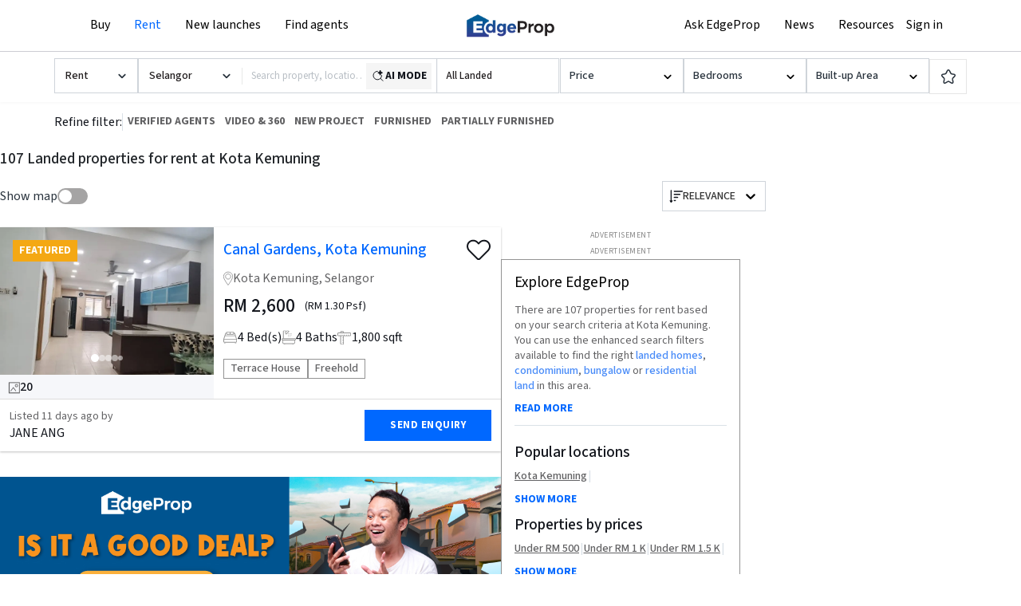

--- FILE ---
content_type: text/html; charset=utf-8
request_url: https://www.edgeprop.my/rent/selangor/kota-kemuning/kota-kemuning/all-landed/268345
body_size: 39592
content:
<!DOCTYPE html><html lang="en" dir="ltr"><head><meta name="twitter:card" content="summary_large_image"/><meta name="twitter:site" content="@myedgeprop"/><meta property="og:type" content="website"/><meta property="og:site_name" content="EdgeProp.my"/><meta charSet="utf-8"/><meta name="viewport" content="width=device-width, initial-scale=1, maximum-scale=1, user-scalable=0"/><meta name="referrer" content="no-referrer-when-downgrade"/><meta name="theme-color" content="#488BF8"/><link rel="apple-touch-icon" href="/static/images/tep-logo-white-192.png"/><link rel="icon" type="image/x-icon" href="/static/favicon.ico"/><link rel="dns-prefetch" href="//www.edgeprop.my"/><link rel="dns-prefetch" href="//media.edgeprop.my"/><link rel="dns-prefetch" href="//fonts.googleapis.com"/><link rel="dns-prefetch" href="//www.googletagservices.com"/><link rel="preconnect" href="//www.edgeprop.my"/><link rel="preconnect" href="//media.edgeprop.my"/><link rel="preconnect" href="//fonts.googleapis.com"/><script type="application/ld+json">{"@context":"https://schema.org","@type":"FAQPage","mainEntity":[{"@type":"Question","name":"How much does it cost to buy a property in Malaysia?","acceptedAnswer":{"@type":"Answer","text":"According to NAPIC, there were 92,017 residential property transactions\n              in the first half of 2021, averaging RM375,000 per transaction. Total\n              cumulative value of transactions during this period is RM34.51 billion.\n              Of that, 57% of the transactions are priced under RM300,000. 24% are\n              priced between RM300,000 to RM500,000 and 14% are priced between\n              RM500,000 to RM1 million. Only 5% of property transactions are priced\n              above RM1 million.\n              For commercial property, there were 10,433 transactions recorded in the\n              first half of 2021, averaging RM1.05 million. Total cumulative value of\n              transactions during this period is RM10.93 billion. Of that, 33% of the\n              transactions are priced under RM300,000. 22% are priced between\n              RM300,000 to RM500,000 and 28% are priced between RM500,000 to RM1\n              million. 17% of property transactions are priced above RM1 million."}},{"@type":"Question","name":"How to increase the value of my home?","acceptedAnswer":{"@type":"Answer","text":" Most people only think of increasing the value of their homes when they\n              intend to sell it. But if they spared the effort and expense to add\n              value while still living there, they'd also benefit from the improved\n              surroundings."}},{"@type":"Question","name":"What should I be mindful of when buying a property in the secondary market?","acceptedAnswer":{"@type":"Answer","text":"The biggest benefit of buying a property in the secondary market is that\n              the property is ready, is more secure and less speculative. Having said\n              that, things like title issuance and title tenure are some of the things\n              you need to study carefully before making a decision."}},{"@type":"Question","name":"How do I calculate how much loan I can borrow to buy a property?","acceptedAnswer":{"@type":"Answer","text":"Beyond knowing how much cash upfront you need to pay when buying a\n              property, you need to know how much loan you are eligible to borrow to\n              finance it. Use the EdgeProp Loan Check to calculate before you commit."}},{"@type":"Question","name":"Which property website is the best in Malaysia?","acceptedAnswer":{"@type":"Answer","text":" There are a number of popular property portals in Malaysia. EdgeProp.my\n              is a property portal focused on empowering consumers with the resources\n              they need to make better-informed property decisions. EdgeProp.my users\n              can count on it to make sense of the property market by combining\n              property listings with up-to-date news, home price data, local\n              information and innovative tools."}}]}</script><link rel="stylesheet" href="https://fonts.googleapis.com/icon?family=Material+Icons&amp;display=swap" media="print"/><noscript><link rel="stylesheet" href="https://fonts.googleapis.com/icon?family=Material+Icons&amp;display=swap"/></noscript><link rel="manifest" crossorigin="use-credentials" href="/static/manifest.json"/><title>107 Landed properties for rent at Kota Kemuning | EdgeProp.my</title><meta name="robots" content="index,follow"/><meta name="googlebot" content="index,follow"/><meta name="description" content="Exclusive listings of Kota Kemuning properties for rent now! Find new houses, condos or apartments and research on neighbourhoods."/><meta property="og:title" content="107 Landed properties for rent at Kota Kemuning | EdgeProp.my"/><meta property="og:description" content="Exclusive listings of Kota Kemuning properties for rent now! Find new houses, condos or apartments and research on neighbourhoods."/><meta property="og:url" content="https://www.edgeprop.my/rent/selangor/kota-kemuning/kota-kemuning/all-landed/268345"/><meta property="og:image" content="https://media.edgeprop.my/tep-assets/meta/rent.jpg"/><meta property="og:image:alt" content="107 Landed properties for rent at Kota Kemuning | EdgeProp.my"/><meta property="og:image:width" content="747"/><meta property="og:image:height" content="498"/><link rel="canonical" href="https://www.edgeprop.my/rent/selangor/kota-kemuning/kota-kemuning/all-landed/268345"/><meta name="next-head-count" content="33"/><link rel="preload" href="/_next/static/css/92015e33d2761e86db76.css" as="style"/><link rel="stylesheet" href="/_next/static/css/92015e33d2761e86db76.css" data-n-g=""/><link rel="preload" href="/_next/static/css/15cbe97f3ce4c3bb0b0c.css" as="style"/><link rel="stylesheet" href="/_next/static/css/15cbe97f3ce4c3bb0b0c.css" data-n-p=""/><link rel="preload" href="/_next/static/css/8da9c0fd322a2ab30dc6.css" as="style"/><link rel="stylesheet" href="/_next/static/css/8da9c0fd322a2ab30dc6.css" data-n-p=""/><link rel="preload" href="/_next/static/css/12e3ff33b5770815c0f4.css" as="style"/><link rel="stylesheet" href="/_next/static/css/12e3ff33b5770815c0f4.css" data-n-p=""/><noscript data-n-css=""></noscript><script defer="" nomodule="" src="/_next/static/chunks/polyfills-a40ef1678bae11e696dba45124eadd70.js" type="b348dca083254e1f5c297597-text/javascript"></script><script src="/_next/static/chunks/webpack-1465a3c0b4718ee44004.js" defer="" type="b348dca083254e1f5c297597-text/javascript"></script><script src="/_next/static/chunks/framework-34c5a4b8137ffdbfac41.js" defer="" type="b348dca083254e1f5c297597-text/javascript"></script><script src="/_next/static/chunks/main-e6cc170eb3206e037f22.js" defer="" type="b348dca083254e1f5c297597-text/javascript"></script><script src="/_next/static/chunks/pages/_app-f4a9ebe6c2ebc13bcb23.js" defer="" type="b348dca083254e1f5c297597-text/javascript"></script><script src="/_next/static/chunks/75fc9c18-2e1fec015f3211e6fdf5.js" defer="" type="b348dca083254e1f5c297597-text/javascript"></script><script src="/_next/static/chunks/4a3ea9cd-25de47d82ebb2e6b8592.js" defer="" type="b348dca083254e1f5c297597-text/javascript"></script><script src="/_next/static/chunks/6f9672bf-cb31d3990d5b0d59a371.js" defer="" type="b348dca083254e1f5c297597-text/javascript"></script><script src="/_next/static/chunks/9505-65967dcf4130b7485acb.js" defer="" type="b348dca083254e1f5c297597-text/javascript"></script><script src="/_next/static/chunks/25-1d4d1099e236f0b11799.js" defer="" type="b348dca083254e1f5c297597-text/javascript"></script><script src="/_next/static/chunks/8533-e18eed2820d044bc8000.js" defer="" type="b348dca083254e1f5c297597-text/javascript"></script><script src="/_next/static/chunks/3609-f04acede3f31c3719b09.js" defer="" type="b348dca083254e1f5c297597-text/javascript"></script><script src="/_next/static/chunks/3229-018234fcff060cc22e0e.js" defer="" type="b348dca083254e1f5c297597-text/javascript"></script><script src="/_next/static/chunks/9694-38d862311fd25ebcf2f8.js" defer="" type="b348dca083254e1f5c297597-text/javascript"></script><script src="/_next/static/chunks/5884-6ca2d88648b6a87d0229.js" defer="" type="b348dca083254e1f5c297597-text/javascript"></script><script src="/_next/static/chunks/5733-199d74fdfe92a355d4c5.js" defer="" type="b348dca083254e1f5c297597-text/javascript"></script><script src="/_next/static/chunks/962-640992936984cba0af83.js" defer="" type="b348dca083254e1f5c297597-text/javascript"></script><script src="/_next/static/chunks/2173-65b53becd40ae27cfedb.js" defer="" type="b348dca083254e1f5c297597-text/javascript"></script><script src="/_next/static/chunks/8144-35a453ce5e711577f671.js" defer="" type="b348dca083254e1f5c297597-text/javascript"></script><script src="/_next/static/chunks/4851-600ff2f7d1ddb87e7eed.js" defer="" type="b348dca083254e1f5c297597-text/javascript"></script><script src="/_next/static/chunks/7492-106c8cb1d8554d4da024.js" defer="" type="b348dca083254e1f5c297597-text/javascript"></script><script src="/_next/static/chunks/9459-4038238cd8dc4cbd3e3a.js" defer="" type="b348dca083254e1f5c297597-text/javascript"></script><script src="/_next/static/chunks/8446-1f716727ac4724cbd956.js" defer="" type="b348dca083254e1f5c297597-text/javascript"></script><script src="/_next/static/chunks/8762-b17307347e12682cccd1.js" defer="" type="b348dca083254e1f5c297597-text/javascript"></script><script src="/_next/static/chunks/1826-562a5ea3d8d58b9f3251.js" defer="" type="b348dca083254e1f5c297597-text/javascript"></script><script src="/_next/static/chunks/6977-d3d96e928ea7c18a5651.js" defer="" type="b348dca083254e1f5c297597-text/javascript"></script><script src="/_next/static/chunks/8961-00b563cbda5d387bb1a4.js" defer="" type="b348dca083254e1f5c297597-text/javascript"></script><script src="/_next/static/chunks/2135-61372c1af28707f9aee9.js" defer="" type="b348dca083254e1f5c297597-text/javascript"></script><script src="/_next/static/chunks/8736-f35cdb64ef2415e36972.js" defer="" type="b348dca083254e1f5c297597-text/javascript"></script><script src="/_next/static/chunks/7840-df2ef6445f95c8865858.js" defer="" type="b348dca083254e1f5c297597-text/javascript"></script><script src="/_next/static/chunks/9725-730478361ad6975be586.js" defer="" type="b348dca083254e1f5c297597-text/javascript"></script><script src="/_next/static/chunks/4086-b5d0edd134fabcdda4bc.js" defer="" type="b348dca083254e1f5c297597-text/javascript"></script><script src="/_next/static/chunks/638-91330067d3bb3e1f70b8.js" defer="" type="b348dca083254e1f5c297597-text/javascript"></script><script src="/_next/static/chunks/4628-06d55954f877075fbf32.js" defer="" type="b348dca083254e1f5c297597-text/javascript"></script><script src="/_next/static/chunks/6994-e0569e5fc0d15db8c8b4.js" defer="" type="b348dca083254e1f5c297597-text/javascript"></script><script src="/_next/static/chunks/5597-489b4bb460b38a119998.js" defer="" type="b348dca083254e1f5c297597-text/javascript"></script><script src="/_next/static/chunks/8022-13da61c49fdccd8ae420.js" defer="" type="b348dca083254e1f5c297597-text/javascript"></script><script src="/_next/static/chunks/1932-de4f5417a4a258765a4e.js" defer="" type="b348dca083254e1f5c297597-text/javascript"></script><script src="/_next/static/chunks/9410-b21fc58710ea5b7b9333.js" defer="" type="b348dca083254e1f5c297597-text/javascript"></script><script src="/_next/static/chunks/7108-d481bd573a2aebdf4492.js" defer="" type="b348dca083254e1f5c297597-text/javascript"></script><script src="/_next/static/chunks/669-0f3248f97b3df28ae350.js" defer="" type="b348dca083254e1f5c297597-text/javascript"></script><script src="/_next/static/chunks/5576-f9db70f337a08ffdb6e6.js" defer="" type="b348dca083254e1f5c297597-text/javascript"></script><script src="/_next/static/chunks/3946-a172c7c4cc5e71ad21a3.js" defer="" type="b348dca083254e1f5c297597-text/javascript"></script><script src="/_next/static/chunks/8162-25c4ca1f873851eb5ec8.js" defer="" type="b348dca083254e1f5c297597-text/javascript"></script><script src="/_next/static/chunks/1200-afe6d2eb5a95e1509104.js" defer="" type="b348dca083254e1f5c297597-text/javascript"></script><script src="/_next/static/chunks/3797-78a143d4eeb8e631e97c.js" defer="" type="b348dca083254e1f5c297597-text/javascript"></script><script src="/_next/static/chunks/pages/rent-a56dd0e3774e4634fe7a.js" defer="" type="b348dca083254e1f5c297597-text/javascript"></script><script src="/_next/static/nmp95JMB2WLqPXdZZB1e9/_buildManifest.js" defer="" type="b348dca083254e1f5c297597-text/javascript"></script><script src="/_next/static/nmp95JMB2WLqPXdZZB1e9/_ssgManifest.js" defer="" type="b348dca083254e1f5c297597-text/javascript"></script><style id="__jsx-1999938246">.pagination-container.jsx-1999938246{gap:5px;}@media (max-width:399px){.pagination-container.jsx-1999938246{gap:0;}}@media (min-width:500px){.pagination-container.jsx-1999938246{width:430px;}}.btn.jsx-1999938246:hover.jsx-1999938246:not(:disabled){color:#212529;}.btn.jsx-1999938246:active.jsx-1999938246:not(:disabled){-webkit-transform:scale(0.95);-ms-transform:scale(0.95);transform:scale(0.95);}</style></head><body><noscript><iframe src="https://www.googletagmanager.com/ns.html?id=GTM-M7V9KJS" height="0" width="0" style="display:none;visibility:hidden" title="gtm"></iframe></noscript><div id="__next"><div class="wrapper buy "><div class="w-full flex justify-center text-center bg-white items-center"><div id="Prod_Wide_Leaderboard" class="mx-auto" style="padding-top:0px"></div></div><header class="navbar-fixed-top" style="z-index:"><div class="top-nav"><nav class="navbar navbar-expand-lg navbar-light"><div class="container container-width p-0"><button type="button" class="btn button-menu p-0 d-xl-none" id="sidebarCollapse" aria-label="Menu"><svg xmlns="http://www.w3.org/2000/svg" width="24" height="24" viewBox="0 0 24 24" fill="none" stroke="currentColor" stroke-width="2" stroke-linecap="round" stroke-linejoin="round" class="lucide lucide-menu" aria-hidden="true"><path d="M4 5h16"></path><path d="M4 12h16"></path><path d="M4 19h16"></path></svg></button><div class="nav-left navbar-collapse collapse" id="basic-navbar-nav"><div class="navbar-nav"><div class="mega-dropdown dropdown nav-item"><a aria-haspopup="true" aria-expanded="false" class="dropdown-toggle nav-link" role="button" href="/buy">Buy</a><div class="dropdown-menu" aria-labelledby=""><div class="container-width"><div class="row w-100"><div class="col-12 col-md-3 menu-sub-section"><span class="nav-header">Residential for sale</span><a class="dropdown-item" href="/buy/malaysia/all-landed">Landed homes</a><a class="dropdown-item" href="/buy/malaysia/condominium-apartment">Condominiums and apartments</a><a class="dropdown-item" href="/new-launches">New launches (PropMall)</a><a class="dropdown-item" href="/auction/malaysia/all-residential">Auction homes</a><a class="dropdown-item" href="/transactions">Recent transactions</a><a class="dropdown-item" href="https://vpex.edgeprop.my/">Virtual Property Expo 2021</a><a class="dropdown-item" target="_blank" href="/homefinder">Submit home finder request</a></div><div class="col-12 col-md-3 menu-sub-section"><span class="nav-header">Commercial for sale</span><a class="dropdown-item" href="/buy/malaysia/all-commercial">All commercial</a><a class="dropdown-item" href="/buy/malaysia/shop">Shophouse</a><a class="dropdown-item" href="/buy/malaysia/office">Office</a><a class="dropdown-item" href="/buy/malaysia/hotel-leisure">Hotel / leisure</a><a class="dropdown-item" href="/buy/malaysia/commercial-complex">Commercial complex</a><a class="dropdown-item" href="/buy/malaysia/commercial-others">Others</a></div><div class="col-12 col-md-3 menu-sub-section"><span class="nav-header">Industrial for sale</span><a class="dropdown-item" href="/buy/malaysia/all-industrial">All industrial</a><a class="dropdown-item" href="/buy/malaysia/factory-warehouse">Factory / warehouse</a><a class="dropdown-item" href="/buy/malaysia/industrial-land">Industrial land</a><a class="dropdown-item" href="/buy/malaysia/industrial-others">Others</a><a class="dropdown-item" href="/buy/malaysia/agricultural-land">Agricultural land</a></div><div class="col-12 col-md-3 menu-sub-section"><span class="nav-header">Resources</span><a class="dropdown-item" href="/homeadvisor">EdgeProp HomeAdvisor Report</a><a class="dropdown-item" href="/rent-vs-buy-calculator">Buy vs Rent calculator</a><a class="dropdown-item" target="_blank" href="/for-sale-by-owners">Sell my property</a></div><div class="col-12 col-md-3 menu-sub-section menu-sub-section--no-title"><a href="/area-outlook" class="dropdown-item">Area Outlook</a><a href="/projects" class="dropdown-item">Projects Directory</a></div></div></div></div></div><div class="mega-dropdown dropdown nav-item"><a aria-haspopup="true" aria-expanded="false" class="dropdown-toggle nav-link active" role="button" href="/rent">Rent</a><div class="dropdown-menu" aria-labelledby=""><div class="container-width"><div class="row w-100"><div class="col-12 col-md-3 menu-sub-section"><span class="nav-header">Residential for rent</span><a class="dropdown-item" href="/rent/malaysia/all-landed">Landed homes</a><a class="dropdown-item" href="/rent/malaysia/condominium-apartment">Condominiums and apartments</a><a class="dropdown-item" href="/new-launches">New launches by developers</a></div><div class="col-12 col-md-3 menu-sub-section"><span class="nav-header">Commercial for rent</span><a class="dropdown-item" href="/rent/malaysia/all-commercial">All commercial</a><a class="dropdown-item" href="/rent/malaysia/shop-house">Shophouse</a><a class="dropdown-item" href="/rent/malaysia/office">Office</a><a class="dropdown-item" href="/rent/malaysia/hotel-leisure">Hotel / leisure</a><a class="dropdown-item" href="/rent/malaysia/commercial-complex">Commercial complex</a><a class="dropdown-item" href="/rent/malaysia/commercial-others">Others</a><a class="dropdown-item" href="/coworking">Coworking space</a></div><div class="col-12 col-md-3 menu-sub-section"><span class="nav-header">Industrial for rent</span><a class="dropdown-item" href="/rent/malaysia/all-industrial">All industrial</a><a class="dropdown-item" href="/rent/malaysia/factory-warehouse">Factory / warehouse</a><a class="dropdown-item" href="/rent/malaysia/industrial-land">Industrial land</a><a class="dropdown-item" href="/rent/malaysia/industrial-others">Others</a></div><div class="col-12 col-md-3 menu-sub-section"><span class="nav-header">Resources</span><a class="dropdown-item" href="/rent-vs-buy-calculator">Buy vs Rent calculator</a><a class="dropdown-item" href="/homeadvisor">EdgeProp HomeAdvisor Report</a><a class="dropdown-item" target="_blank" href="/for-sale-by-owners">Sell my property</a></div><div class="col-12 col-md-3 menu-sub-section menu-sub-section--no-title"><a href="/area-outlook" class="dropdown-item">Area Outlook</a><a href="/projects" class="dropdown-item">Projects Directory</a></div></div></div></div></div><div class="mega-dropdown dropdown nav-item"><a class="nn nav-link" href="/new-launches">New launches</a></div><div class="mega-dropdown dropdown nav-item"><a aria-haspopup="true" aria-expanded="false" class="dropdown-toggle nav-link" role="button" href="/agents">Find agents</a><div class="dropdown-menu" aria-labelledby=""><div class="find-agent-mega-container"><div class="row justify-content-center"><div class="col-12 col-md-9 menu-sub-section menu-sub-section-30"><span class="nav-header">I need an agent</span><p>Looking to buy, sell or rent? Find an agent with the right local expertise!</p><a class="btn btn-primary btn-agents" style="border-radius:0px" href="/agents">Find Agents</a></div><div class="col-12 col-md-3 menu-sub-section menu-sub-section-30"><span class="nav-header">I&#x27;m an agent</span><p>Looking for more than just listing exposure? Sign up to be a PRO agent.</p><button type="button" class="btn btn-danger btn-agents mr-3" style="border-radius:0px">Login now</button><a class="btn btn-danger btn-agents" style="border-radius:0px" href="/pro-agents">Become a pro agent</a></div></div></div></div></div></div></div><span class="nav-center navbar-brand"><img src="https://media.edgeprop.my/tep-assets/logo-40h.png" class="d-inline-block align-top edgeprop-logo-latest" style="cursor:pointer" alt="EdgeProp"/></span><div class="d-flex flex-row align-items-center nav-right-wrapper"><div class="nav-right navbar-collapse collapse" id="basic-navbar-nav"><div class="ml-auto navbar-nav"><div class="mega-dropdown dropdown nav-item"><a target="_blank" role="button" style="white-space:nowrap" href="/askedgeprop" data-rb-event-key="/askedgeprop" class="nn nav-link nav-link">Ask EdgeProp</a></div><div class="mega-dropdown dropdown nav-item"><a aria-haspopup="true" aria-expanded="false" role="button" href="/news" data-rb-event-key="/news" class="dropdown-toggle nav-link nn nav-link">News</a><div class="dropdown-menu" aria-labelledby=""><div class="container-width"><div class="row w-100"><div class="col-12 col-md-3 menu-sub-section"><span class="nav-header">Real estate news</span><a class="dropdown-item" href="/news/search?field_category_value=editorpick">Editor&#x27;s pick</a><a class="dropdown-item" href="/#latest-publications">Publications</a><a class="dropdown-item" href="/news/search?field_category_value=news">Latest news</a><a class="dropdown-item" href="/news/search?field_category_value=indepth">In Depth stories</a><a class="dropdown-item" href="/news/search?field_category_value=lifestyle">Lifestyle stories</a><a class="dropdown-item" href="/edgeproptv">Videos</a></div><div class="col-12 col-md-3 menu-sub-section"><span class="nav-header narratives">Narratives</span><a class="dropdown-item" href="/all-narratives/malaysia-property-industry">Malaysia Property Industry</a><a class="dropdown-item" href="/all-narratives/the-pulse-on-companies">The Pulse on Companies</a><a class="dropdown-item" href="/all-narratives/your-local-experts">Your Local Experts</a><a class="dropdown-item" href="/all-narratives/guides">Guides</a></div><div class="col-12 col-md-3 menu-sub-section"><span class="nav-header">Events</span><a class="dropdown-item" href="/events">Upcoming events</a><a class="dropdown-item" target="_blank" href="/awards2021">Best Managed &amp; Sustainable Property Awards 2021</a><a class="dropdown-item" target="_blank" href="/awards2020">Best Managed &amp; Sustainable Property Awards 2020</a><a class="dropdown-item" target="_blank" href="/awards2019">Best Managed Property Awards 2019</a><a class="dropdown-item" target="_blank" href="https://alvin5420.wixsite.com/bma2018">Best Managed Property Awards 2018</a><a class="dropdown-item" target="_blank" href="/property-award-2017">Best Managed Property Awards 2017</a></div><div class="col-12 col-md-3 menu-sub-section"><span class="nav-header">Resources</span><a class="dropdown-item" href="/homeadvisor">EdgeProp HomeAdvisor Report</a><a class="dropdown-item" href="/rent-vs-buy-calculator">Buy vs Rent calculator</a><a class="dropdown-item" target="_blank" href="/for-sale-by-owners">Sell my property</a></div><div class="col-12 col-md-3 menu-sub-section"><a href="/area-outlook" class="dropdown-item">Area Outlook</a><a href="/projects" class="dropdown-item">Projects Directory</a></div></div></div></div></div><div class="mega-dropdown dropdown nav-item"><a aria-haspopup="true" aria-expanded="false" role="button" href="#" class="dropdown-toggle nav-link nav-link">Resources</a><div class="dropdown-menu" aria-labelledby=""><div class="container-width"><div class="row w-100"><div class="col-12 col-md-3 menu-sub-section"><span class="nav-header">Insights and Calculators</span><a class="dropdown-item" href="/rent-vs-buy-calculator">Buy vs Rent calculator</a><a class="dropdown-item" href="/loancheck">Quick Loan Check</a><a class="dropdown-item" href="/home-loan-report">Credit &amp; Loan Eligibility Report</a></div><div class="col-12 col-md-3 menu-sub-section"><span class="nav-header">Research</span><a class="dropdown-item" href="/gooddeal">Is It A Good Deal?</a><a class="dropdown-item" href="/location-scan">Location Scan</a><a class="dropdown-item" href="/past-transaction">Find Transactions</a><a class="dropdown-item" href="/homeadvisor">EdgeProp HomeAdvisor Report</a><a href="/area-outlook" class="dropdown-item">Area Outlook</a><a href="/projects" class="dropdown-item">Projects Directory</a></div><div class="col-12 col-md-3 menu-sub-section"><span class="nav-header">Home Services</span><a class="dropdown-item" target="_blank" href="/for-sale-by-owners">Sell my property</a><a class="dropdown-item" target="_blank" href="/homefinder">Submit home finder request</a><a class="dropdown-item" target="_blank" href="/broadband">Exclusive Broadband Promo</a><a class="dropdown-item" target="_blank" href="/luxe-listing">LUXE<span style="background-color:#0068ff;border-radius:999px;color:#fff;font-size:10px;font-weight:500;line-height:12px;padding:1px 5px;margin-left:6px;vertical-align:middle;position:relative;top:-1px">NEW</span></a></div><div class="col-12 col-md-3 menu-sub-section"><span class="nav-header">Q&amp;A</span><a class="dropdown-item" href="/tips/3">Legal Q&amp;A with Chris Tan</a><a class="dropdown-item" href="/tips/1">Fengshui Q&amp;A with Dato Joey Yap</a></div><div class="col-12 col-md-3 menu-sub-section"><a class="menu-title-link" href="/guides"><span class="nav-header">Guides</span></a><a class="dropdown-item" href="/guides/buying">Buying</a><a class="dropdown-item" href="/guides/renting">Renting</a><a class="dropdown-item" href="/guides/selling">Selling</a><a class="dropdown-item" href="/guides/home-financing">Home Financing</a><a class="dropdown-item" href="/guides/investing">Investing</a><a class="dropdown-item" href="/guides/home-improvement">Home Improvement</a></div></div></div></div></div></div></div><a data-toggle="modal" data-target="#loginModal" href="#" class="p-0 m-0 d-none d-sm-flex nav-link" role="button">Sign in</a></div></div></nav></div></header><main class="godown-hidden"><style>
        .listing-page .search-bar-component{
        top:65px; //if add is there else 185px
        z-index:60px;
        }
        </style><div class="main-component listing-page listing-page-new css-0"><style>
        .listing-page .type-select__control{
        border: 1px solid #cfd4da;
    border-radius: 0;
    font-size: 14px;
    line-height: 24px;
    padding: 0px 11px;
    -webkit-box-shadow: none;
    box-shadow: none;
    cursor: pointer;
    height: 44px;
    display: flex;
    align-items: center;
        
        }
    .listing-page .top-filter-Searchbar .top-search-btn {
    border: 1px solid #cfd4da;
    border-left: 0px;
    border-radius: 0px;
    border-top-left-radius: 0px;
    border-bottom-left-radius: 0px;
    line-height: 15px;
    padding-right: 14px;
    padding-left: 14px;
}
    .top-filter-sub { grid-gap: 10px}
    .listing-page .top-filter-Searchbar .top-search-btn{
    height: 44px;
    }
    .listing-page .top-filter-Searchbar .place-search-container-property-search{
    height: 44px;
    }
        </style><div class="search-bar-component d-none d-lg-block"><div class="horizontal-bar" style="display:flex;justify-content:center"><div class="top-filter-sub" style="max-width:1144px;padding-top:8px"><div class="select-element l-type" style="width:100%;max-width:105px"><style data-emotion-css="2b097c-container">.css-2b097c-container{position:relative;box-sizing:border-box;}</style><div class="prop-for-selector css-2b097c-container"><style data-emotion-css="yk16xz-control">.css-yk16xz-control{-webkit-align-items:center;-webkit-box-align:center;-ms-flex-align:center;align-items:center;background-color:hsl(0,0%,100%);border-color:hsl(0,0%,80%);border-radius:4px;border-style:solid;border-width:1px;cursor:default;display:-webkit-box;display:-webkit-flex;display:-ms-flexbox;display:flex;-webkit-flex-wrap:wrap;-ms-flex-wrap:wrap;flex-wrap:wrap;-webkit-box-pack:justify;-webkit-justify-content:space-between;-ms-flex-pack:justify;justify-content:space-between;min-height:38px;outline:0 !important;position:relative;-webkit-transition:all 100ms;transition:all 100ms;box-sizing:border-box;}.css-yk16xz-control:hover{border-color:hsl(0,0%,70%);}</style><div class="type-select__control css-yk16xz-control"><style data-emotion-css="1hwfws3">.css-1hwfws3{-webkit-align-items:center;-webkit-box-align:center;-ms-flex-align:center;align-items:center;display:-webkit-box;display:-webkit-flex;display:-ms-flexbox;display:flex;-webkit-flex:1;-ms-flex:1;flex:1;-webkit-flex-wrap:wrap;-ms-flex-wrap:wrap;flex-wrap:wrap;padding:2px 8px;-webkit-overflow-scrolling:touch;position:relative;overflow:hidden;box-sizing:border-box;}</style><div class="type-select__value-container type-select__value-container--has-value css-1hwfws3"><style data-emotion-css="1uccc91-singleValue">.css-1uccc91-singleValue{color:hsl(0,0%,20%);margin-left:2px;margin-right:2px;max-width:calc(100% - 8px);overflow:hidden;position:absolute;text-overflow:ellipsis;white-space:nowrap;top:50%;-webkit-transform:translateY(-50%);-ms-transform:translateY(-50%);transform:translateY(-50%);box-sizing:border-box;}</style><div class="type-select__single-value css-1uccc91-singleValue"><div style="display:flex;align-items:center;justify-content:space-between"><span style="text-overflow:ellipsis;overflow:hidden">Rent</span><span class="selectLabelIcon"><svg xmlns="http://www.w3.org/2000/svg" viewBox="0 0 16 16" width="1em" height="1em" fill="currentColor" class="bi bi-check2"><path d="M13.854 3.646a.5.5 0 0 1 0 .708l-7 7a.5.5 0 0 1-.708 0l-3.5-3.5a.5.5 0 1 1 .708-.708L6.5 10.293l6.646-6.647a.5.5 0 0 1 .708 0"></path></svg></span></div></div><style data-emotion-css="1g6gooi">.css-1g6gooi{margin:2px;padding-bottom:2px;padding-top:2px;visibility:visible;color:hsl(0,0%,20%);box-sizing:border-box;}</style><div class="css-1g6gooi"><div class="type-select__input" style="display:inline-block"><input type="text" autoCapitalize="none" autoComplete="off" autoCorrect="off" id="react-select-listingType-input" spellcheck="false" tabindex="0" value="" aria-autocomplete="list" style="box-sizing:content-box;width:1px;label:input;background:0;border:0;font-size:inherit;opacity:1;outline:0;padding:0;color:inherit"/><div style="position:absolute;top:0;left:0;visibility:hidden;height:0;overflow:scroll;white-space:pre"></div></div></div></div><style data-emotion-css="1wy0on6">.css-1wy0on6{-webkit-align-items:center;-webkit-box-align:center;-ms-flex-align:center;align-items:center;-webkit-align-self:stretch;-ms-flex-item-align:stretch;align-self:stretch;display:-webkit-box;display:-webkit-flex;display:-ms-flexbox;display:flex;-webkit-flex-shrink:0;-ms-flex-negative:0;flex-shrink:0;box-sizing:border-box;}</style><div class="type-select__indicators css-1wy0on6"><style data-emotion-css="1okebmr-indicatorSeparator">.css-1okebmr-indicatorSeparator{-webkit-align-self:stretch;-ms-flex-item-align:stretch;align-self:stretch;background-color:hsl(0,0%,80%);margin-bottom:8px;margin-top:8px;width:1px;box-sizing:border-box;}</style><span class="type-select__indicator-separator css-1okebmr-indicatorSeparator"></span><style data-emotion-css="1ll8rvh-indicatorContainer">.css-1ll8rvh-indicatorContainer{color:#29333D;display:-webkit-box;display:-webkit-flex;display:-ms-flexbox;display:flex;padding:8px;-webkit-transition:all .2s ease;transition:all .2s ease;box-sizing:border-box;}.css-1ll8rvh-indicatorContainer:hover{color:hsl(0,0%,60%);}</style><div aria-hidden="true" class="type-select__indicator type-select__dropdown-indicator css-1ll8rvh-indicatorContainer"><style data-emotion-css="19bqh2r">.css-19bqh2r{display:inline-block;fill:currentColor;line-height:1;stroke:currentColor;stroke-width:0;}</style><svg height="20" width="20" viewBox="0 0 20 20" aria-hidden="true" focusable="false" class="css-19bqh2r"><path d="M4.516 7.548c0.436-0.446 1.043-0.481 1.576 0l3.908 3.747 3.908-3.747c0.533-0.481 1.141-0.446 1.574 0 0.436 0.445 0.408 1.197 0 1.615-0.406 0.418-4.695 4.502-4.695 4.502-0.217 0.223-0.502 0.335-0.787 0.335s-0.57-0.112-0.789-0.335c0 0-4.287-4.084-4.695-4.502s-0.436-1.17 0-1.615z"></path></svg></div></div></div></div></div><div class="top-filter-Searchbar transition-shadow-border" style="max-height:44px"><style data-emotion-css="2b097c-container">.css-2b097c-container{position:relative;box-sizing:border-box;}</style><div class="state-selector css-2b097c-container"><style data-emotion-css="yk16xz-control">.css-yk16xz-control{-webkit-align-items:center;-webkit-box-align:center;-ms-flex-align:center;align-items:center;background-color:hsl(0,0%,100%);border-color:hsl(0,0%,80%);border-radius:4px;border-style:solid;border-width:1px;cursor:default;display:-webkit-box;display:-webkit-flex;display:-ms-flexbox;display:flex;-webkit-flex-wrap:wrap;-ms-flex-wrap:wrap;flex-wrap:wrap;-webkit-box-pack:justify;-webkit-justify-content:space-between;-ms-flex-pack:justify;justify-content:space-between;min-height:38px;outline:0 !important;position:relative;-webkit-transition:all 100ms;transition:all 100ms;box-sizing:border-box;}.css-yk16xz-control:hover{border-color:hsl(0,0%,70%);}</style><div class="type-select__control css-yk16xz-control"><style data-emotion-css="1hwfws3">.css-1hwfws3{-webkit-align-items:center;-webkit-box-align:center;-ms-flex-align:center;align-items:center;display:-webkit-box;display:-webkit-flex;display:-ms-flexbox;display:flex;-webkit-flex:1;-ms-flex:1;flex:1;-webkit-flex-wrap:wrap;-ms-flex-wrap:wrap;flex-wrap:wrap;padding:2px 8px;-webkit-overflow-scrolling:touch;position:relative;overflow:hidden;box-sizing:border-box;}</style><div class="type-select__value-container type-select__value-container--has-value css-1hwfws3"><style data-emotion-css="1uccc91-singleValue">.css-1uccc91-singleValue{color:hsl(0,0%,20%);margin-left:2px;margin-right:2px;max-width:calc(100% - 8px);overflow:hidden;position:absolute;text-overflow:ellipsis;white-space:nowrap;top:50%;-webkit-transform:translateY(-50%);-ms-transform:translateY(-50%);transform:translateY(-50%);box-sizing:border-box;}</style><div class="type-select__single-value css-1uccc91-singleValue"><div style="display:flex;align-items:center;justify-content:space-between"><span>Selangor</span><span class="selectLabelIcon"><svg xmlns="http://www.w3.org/2000/svg" viewBox="0 0 16 16" width="1em" height="1em" fill="currentColor" class="bi bi-check2"><path d="M13.854 3.646a.5.5 0 0 1 0 .708l-7 7a.5.5 0 0 1-.708 0l-3.5-3.5a.5.5 0 1 1 .708-.708L6.5 10.293l6.646-6.647a.5.5 0 0 1 .708 0"></path></svg></span></div></div><style data-emotion-css="1g6gooi">.css-1g6gooi{margin:2px;padding-bottom:2px;padding-top:2px;visibility:visible;color:hsl(0,0%,20%);box-sizing:border-box;}</style><div class="css-1g6gooi"><div class="type-select__input" style="display:inline-block"><input type="text" autoCapitalize="none" autoComplete="off" autoCorrect="off" id="react-select-state-input" spellcheck="false" tabindex="0" value="" aria-autocomplete="list" style="box-sizing:content-box;width:1px;label:input;background:0;border:0;font-size:inherit;opacity:1;outline:0;padding:0;color:inherit"/><div style="position:absolute;top:0;left:0;visibility:hidden;height:0;overflow:scroll;white-space:pre"></div></div></div></div><style data-emotion-css="1wy0on6">.css-1wy0on6{-webkit-align-items:center;-webkit-box-align:center;-ms-flex-align:center;align-items:center;-webkit-align-self:stretch;-ms-flex-item-align:stretch;align-self:stretch;display:-webkit-box;display:-webkit-flex;display:-ms-flexbox;display:flex;-webkit-flex-shrink:0;-ms-flex-negative:0;flex-shrink:0;box-sizing:border-box;}</style><div class="type-select__indicators css-1wy0on6"><style data-emotion-css="1okebmr-indicatorSeparator">.css-1okebmr-indicatorSeparator{-webkit-align-self:stretch;-ms-flex-item-align:stretch;align-self:stretch;background-color:hsl(0,0%,80%);margin-bottom:8px;margin-top:8px;width:1px;box-sizing:border-box;}</style><span class="type-select__indicator-separator css-1okebmr-indicatorSeparator"></span><style data-emotion-css="1ll8rvh-indicatorContainer">.css-1ll8rvh-indicatorContainer{color:#29333D;display:-webkit-box;display:-webkit-flex;display:-ms-flexbox;display:flex;padding:8px;-webkit-transition:all .2s ease;transition:all .2s ease;box-sizing:border-box;}.css-1ll8rvh-indicatorContainer:hover{color:hsl(0,0%,60%);}</style><div aria-hidden="true" class="type-select__indicator type-select__dropdown-indicator css-1ll8rvh-indicatorContainer"><style data-emotion-css="19bqh2r">.css-19bqh2r{display:inline-block;fill:currentColor;line-height:1;stroke:currentColor;stroke-width:0;}</style><svg height="20" width="20" viewBox="0 0 20 20" aria-hidden="true" focusable="false" class="css-19bqh2r"><path d="M4.516 7.548c0.436-0.446 1.043-0.481 1.576 0l3.908 3.747 3.908-3.747c0.533-0.481 1.141-0.446 1.574 0 0.436 0.445 0.408 1.197 0 1.615-0.406 0.418-4.695 4.502-4.695 4.502-0.217 0.223-0.502 0.335-0.787 0.335s-0.57-0.112-0.789-0.335c0 0-4.287-4.084-4.695-4.502s-0.436-1.17 0-1.615z"></path></svg></div></div></div></div><style data-emotion-css="2b097c-container">.css-2b097c-container{position:relative;box-sizing:border-box;}</style><div class="place-search-container-property-search css-2b097c-container"><style data-emotion-css="yk16xz-control">.css-yk16xz-control{-webkit-align-items:center;-webkit-box-align:center;-ms-flex-align:center;align-items:center;background-color:hsl(0,0%,100%);border-color:hsl(0,0%,80%);border-radius:4px;border-style:solid;border-width:1px;cursor:default;display:-webkit-box;display:-webkit-flex;display:-ms-flexbox;display:flex;-webkit-flex-wrap:wrap;-ms-flex-wrap:wrap;flex-wrap:wrap;-webkit-box-pack:justify;-webkit-justify-content:space-between;-ms-flex-pack:justify;justify-content:space-between;min-height:38px;outline:0 !important;position:relative;-webkit-transition:all 100ms;transition:all 100ms;box-sizing:border-box;}.css-yk16xz-control:hover{border-color:hsl(0,0%,70%);}</style><div class="place-search__control css-yk16xz-control"><style data-emotion-css="1hwfws3">.css-1hwfws3{-webkit-align-items:center;-webkit-box-align:center;-ms-flex-align:center;align-items:center;display:-webkit-box;display:-webkit-flex;display:-ms-flexbox;display:flex;-webkit-flex:1;-ms-flex:1;flex:1;-webkit-flex-wrap:wrap;-ms-flex-wrap:wrap;flex-wrap:wrap;padding:2px 8px;-webkit-overflow-scrolling:touch;position:relative;overflow:hidden;box-sizing:border-box;}</style><div class="place-search__value-container css-1hwfws3"><style data-emotion-css="ir1yg2-placeholder">.css-ir1yg2-placeholder{color:hsl(0,0%,50%);margin-left:2px;margin-right:2px;position:absolute;top:50%;-webkit-transform:translateY(-50%);-ms-transform:translateY(-50%);transform:translateY(-50%);box-sizing:border-box;white-space:nowrap;overflow:hidden;text-overflow:ellipsis;max-width:99%;}</style><div class="place-search__placeholder css-ir1yg2-placeholder">Search property, location...etc</div><style data-emotion-css="1g6gooi">.css-1g6gooi{margin:2px;padding-bottom:2px;padding-top:2px;visibility:visible;color:hsl(0,0%,20%);box-sizing:border-box;}</style><div class="css-1g6gooi"><div class="place-search__input" style="display:inline-block"><input type="text" autoCapitalize="none" autoComplete="off" autoCorrect="off" id="react-select-36488-input" spellcheck="false" tabindex="0" value="" aria-autocomplete="list" style="box-sizing:content-box;width:1px;label:input;background:0;border:0;font-size:inherit;opacity:1;outline:0;padding:0;color:inherit"/><div style="position:absolute;top:0;left:0;visibility:hidden;height:0;overflow:scroll;white-space:pre"></div></div></div></div><style data-emotion-css="1wy0on6">.css-1wy0on6{-webkit-align-items:center;-webkit-box-align:center;-ms-flex-align:center;align-items:center;-webkit-align-self:stretch;-ms-flex-item-align:stretch;align-self:stretch;display:-webkit-box;display:-webkit-flex;display:-ms-flexbox;display:flex;-webkit-flex-shrink:0;-ms-flex-negative:0;flex-shrink:0;box-sizing:border-box;}</style><div class="place-search__indicators css-1wy0on6"><style data-emotion-css="1okebmr-indicatorSeparator">.css-1okebmr-indicatorSeparator{-webkit-align-self:stretch;-ms-flex-item-align:stretch;align-self:stretch;background-color:hsl(0,0%,80%);margin-bottom:8px;margin-top:8px;width:1px;box-sizing:border-box;}</style><span class="place-search__indicator-separator css-1okebmr-indicatorSeparator"></span><style data-emotion-css="tpaeio-indicatorContainer">.css-tpaeio-indicatorContainer{color:hsl(0,0%,80%);display:none;padding:8px;-webkit-transition:color 150ms;transition:color 150ms;box-sizing:border-box;}.css-tpaeio-indicatorContainer:hover{color:hsl(0,0%,60%);}</style><div aria-hidden="true" class="place-search__indicator place-search__dropdown-indicator css-tpaeio-indicatorContainer"><style data-emotion-css="19bqh2r">.css-19bqh2r{display:inline-block;fill:currentColor;line-height:1;stroke:currentColor;stroke-width:0;}</style><svg height="20" width="20" viewBox="0 0 20 20" aria-hidden="true" focusable="false" class="css-19bqh2r"><path d="M4.516 7.548c0.436-0.446 1.043-0.481 1.576 0l3.908 3.747 3.908-3.747c0.533-0.481 1.141-0.446 1.574 0 0.436 0.445 0.408 1.197 0 1.615-0.406 0.418-4.695 4.502-4.695 4.502-0.217 0.223-0.502 0.335-0.787 0.335s-0.57-0.112-0.789-0.335c0 0-4.287-4.084-4.695-4.502s-0.436-1.17 0-1.615z"></path></svg></div></div></div></div><style data-emotion="css 4o6wm3">.css-4o6wm3 +::focus{box-shadow:1px 0px 0px 1px #0e6bc5!important;}</style><button type="button" class="btn top-search-btn d-none css-4o6wm3"><img src="/static/images/icons/search-normal.svg" alt="shortlist" width="20px" height="20px"/></button><style data-emotion="css 11amhjf">.css-11amhjf{height:44px;padding:0 px;margin-left:0px;border:1px solid #cfd4da;border-left:0px;background:#ffffff;color:#12151c;font-size:14px;font-weight:700;border-radius:0;cursor:pointer;display:-webkit-box;display:-webkit-flex;display:-ms-flexbox;display:flex;gap:4px;-webkit-align-items:center;-webkit-box-align:center;-ms-flex-align:center;align-items:center;white-space:nowrap;}</style><button type="button" class=" css-11amhjf"><style data-emotion="css goh14l">.css-goh14l{position:relative;display:-webkit-box;display:-webkit-flex;display:-ms-flexbox;display:flex;gap:4px;-webkit-align-items:center;-webkit-box-align:center;-ms-flex-align:center;align-items:center;background:#f5f5f5;padding:6px;white-space:nowrap;border-radius:0px;cursor:pointer;z-index:0;}.css-goh14l::after{content:'';position:absolute;inset:0;border-radius:inherit;padding:1px;background:linear-gradient(
                            90deg,
                            #ef4444,
                            #eab308,
                            #22c55e,
                            #3b82f6,
                            #6366f1,
                            #a855f7,
                            #ef4444
                          );-webkit-background-size:200% 100%;background-size:200% 100%;-webkit-animation:rainbowMove 3s linear infinite;animation:rainbowMove 3s linear infinite;opacity:0;-webkit-mask:linear-gradient(#fff 0 0) content-box,linear-gradient(#fff 0 0);-webkit-mask-composite:xor;-webkit-mask-composite:exclude;mask-composite:exclude;pointer-events:none;}.css-goh14l::after{opacity:0;-webkit-transform:scale(0.98);-moz-transform:scale(0.98);-ms-transform:scale(0.98);transform:scale(0.98);-webkit-transition:opacity 0.25s ease,-webkit-transform 0.25s ease;transition:opacity 0.25s ease,transform 0.25s ease;}.css-goh14l:hover::after{opacity:1;-webkit-transform:scale(1);-moz-transform:scale(1);-ms-transform:scale(1);transform:scale(1);}@-webkit-keyframes rainbowMove{0%{-webkit-background-position:0% 50%;background-position:0% 50%;}100%{-webkit-background-position:200% 50%;background-position:200% 50%;}}@keyframes rainbowMove{0%{-webkit-background-position:0% 50%;background-position:0% 50%;}100%{-webkit-background-position:200% 50%;background-position:200% 50%;}}</style><span class="css-goh14l"><svg width="18" height="18" viewBox="0 0 18 18" fill="none" xmlns="http://www.w3.org/2000/svg"><path d="M12.0001 12.375L15 15.375L12.0001 12.375Z" fill="#12151C"></path><path d="M12.0001 12.375L15 15.375" stroke="#12151C" stroke-linecap="round" stroke-linejoin="round"></path><path d="M13.5 8.62498C13.5 11.5245 11.1495 13.875 8.25 13.875C5.35051 13.875 3 11.5245 3 8.62498C3 5.72551 5.35051 3.375 8.25 3.375" stroke="#12151C" stroke-linecap="round" stroke-linejoin="round"></path><path d="M11.625 2.625L11.8184 3.14777C12.0721 3.83327 12.1989 4.17602 12.449 4.42604C12.699 4.67608 13.0417 4.8029 13.7272 5.05656L14.25 5.25L13.7272 5.44344C13.0417 5.6971 12.699 5.82393 12.449 6.07396C12.1989 6.32399 12.0721 6.66674 11.8184 7.35223L11.625 7.87498L11.4316 7.35223C11.1779 6.66674 11.0511 6.32399 10.801 6.07396C10.551 5.82393 10.2082 5.6971 9.52275 5.44344L9 5.25L9.52275 5.05656C10.2082 4.8029 10.551 4.67608 10.801 4.42604C11.0511 4.17602 11.1779 3.83327 11.4316 3.14777L11.625 2.625Z" fill="#12151C" stroke="#12151C" stroke-width="1.25" stroke-linecap="round" stroke-linejoin="round"></path></svg>AI MODE</span></button></div><style data-emotion="css qb1zht">.css-qb1zht{margin-left:-7px;margin-right:7px;-webkit-transform:translateX(4%)!important;-moz-transform:translateX(4%)!important;-ms-transform:translateX(4%)!important;transform:translateX(4%)!important;min-width:130px;max-width:155px;width:100%;}</style><div class="select-element dd-element position-relative css-qb1zht"><div class="dd-click" tabindex="0" role="button"><div class="type-select__control"><style data-emotion="css 1d3w5wq">.css-1d3w5wq{width:100%;}</style><div class="css-1d3w5wq"><style data-emotion="css f0adqq">.css-f0adqq{position:static!important;}</style><div class="dd-toggle css-f0adqq"><div class="dd-toggle-output">All Landed</div></div></div></div></div></div><style data-emotion="css 1w0muzh">.css-1w0muzh{min-width:130px;max-width:155px;width:100%;}</style><div class="select-element dd-element price-field-top-filter position-relative css-1w0muzh"><div class="dd-click" tabindex="0" role="button"><div class="type-select__control"><div class="css-1d3w5wq"><div class="dd-toggle css-f0adqq"><style data-emotion="css eis2w3">.css-eis2w3{color:#29333d!important;display:-webkit-box;display:-webkit-flex;display:-ms-flexbox;display:flex;-webkit-box-pack:justify;-webkit-justify-content:space-between;justify-content:space-between;font-weight:500;font-size:14px;-webkit-align-items:center;-webkit-box-align:center;-ms-flex-align:center;align-items:center;}</style><div class="dd-toggle-head  css-eis2w3">Price<span class="dd-caret"><svg height="16" width="16" viewBox="0 0 20 20" aria-hidden="true" focusable="false"><path d="M4.516 7.548c0.436-0.446 1.043-0.481 1.576 0l3.908 3.747 3.908-3.747c0.533-0.481 1.141-0.446 1.574 0 0.436 0.445 0.408 1.197 0 1.615-0.406 0.418-4.695 4.502-4.695 4.502-0.217 0.223-0.502 0.335-0.787 0.335s-0.57-0.112-0.789-0.335c0 0-4.287-4.084-4.695-4.502s-0.436-1.17 0-1.615z"></path></svg></span></div></div></div></div></div></div><style data-emotion="css 9wlw0c">.css-9wlw0c{position:relative;min-width:120px;max-width:155px;width:100%;}</style><div class="select-element dd-element css-9wlw0c"><div class="dd-click" tabindex="0" role="button"><style data-emotion="css 10ucwpo">.css-10ucwpo{border:1px solid #cfd4da;border-radius:12px;font-size:14px;line-height:24px;padding:0px 14px;box-shadow:none;cursor:pointer;height:45px;display:-webkit-box;display:-webkit-flex;display:-ms-flexbox;display:flex;-webkit-align-items:center;-webkit-box-align:center;-ms-flex-align:center;align-items:center;}</style><div class="type-select__control css-10ucwpo"><style data-emotion="css slhedz">.css-slhedz{width:100%!important;}</style><div class="css-slhedz"><p class="dd-toggle css-f0adqq"><div class="dd-toggle-head css-eis2w3">Bedrooms<span class="dd-caret"><svg height="16" width="16" viewBox="0 0 20 20" aria-hidden="true" focusable="false"><path d="M4.516 7.548c0.436-0.446 1.043-0.481 1.576 0l3.908 3.747 3.908-3.747c0.533-0.481 1.141-0.446 1.574 0 0.436 0.445 0.408 1.197 0 1.615-0.406 0.418-4.695 4.502-4.695 4.502-0.217 0.223-0.502 0.335-0.787 0.335s-0.57-0.112-0.789-0.335c0 0-4.287-4.084-4.695-4.502s-0.436-1.17 0-1.615z"></path></svg></span></div><style data-emotion="css 20kn46">.css-20kn46{font-size:13px;font-weight:500;line-height:20px;text-overflow:ellipsis;white-space:nowrap;max-width:145px;color:#231f20;overflow:hidden;}</style><div class="dd-toggle-output css-20kn46"></div></p></div></div></div></div><style data-emotion="css 9i215i">.css-9i215i{position:relative;min-width:130px;max-width:155px;width:100%;}</style><div class="select-element dd-element price-field-top-filter  css-9i215i"><div class="dd-click" tabindex="0" role="button"><div class="type-select__control"><div class="css-1d3w5wq"><p class="dd-toggle css-f0adqq"><div class="dd-toggle-head css-eis2w3">Built-up Area<span class="dd-caret"><svg height="16" width="16" viewBox="0 0 20 20" aria-hidden="true" focusable="false"><path d="M4.516 7.548c0.436-0.446 1.043-0.481 1.576 0l3.908 3.747 3.908-3.747c0.533-0.481 1.141-0.446 1.574 0 0.436 0.445 0.408 1.197 0 1.615-0.406 0.418-4.695 4.502-4.695 4.502-0.217 0.223-0.502 0.335-0.787 0.335s-0.57-0.112-0.789-0.335c0 0-4.287-4.084-4.695-4.502s-0.436-1.17 0-1.615z"></path></svg></span></div></p></div></div></div></div><style data-emotion="css s5xdrg">.css-s5xdrg{display:-webkit-box;display:-webkit-flex;display:-ms-flexbox;display:flex;-webkit-align-items:center;-webkit-box-align:center;-ms-flex-align:center;align-items:center;}</style><div role="button" class="css-s5xdrg"><style data-emotion="css 94g3xo">.css-94g3xo{width:47px;height:44px;border:1px solid #e5e5e5;border-radius:0%;display:-webkit-box;display:-webkit-flex;display:-ms-flexbox;display:flex;-webkit-box-pack:center;-ms-flex-pack:center;-webkit-justify-content:center;justify-content:center;-webkit-align-items:center;-webkit-box-align:center;-ms-flex-align:center;align-items:center;}</style><div class="css-94g3xo"><img src="/static/images/icons/star.svg" alt=""/></div></div></div></div></div><style data-emotion="css 1wszez3">.css-1wszez3{background:#fff;}</style><div class="css-1wszez3"><div id="overall-content-area-overlay"></div><style>
             body {
               margin: 0;
               padding: 0;
               box-sizing: border-box;
               overflow-x: hidden;
             }
             body, p, div, span, a, *{
               font-family: &#x27;Source Sans 3&#x27;, sans-serif;
             }
               #Listing-layout{
                width: 100%;
        }
               .container {
               max-width: 1144px !important;
               padding-inline: 0px;
            
               } 
               .prefer-popup{
               backgroud-color:white;
               padding:32px;
               width: 100%;
               }
               .top-nav .navbar{
               padding-block: 0 !important;
               height: 65px ;
               }
                @media (max-width: 1400px) {
         .container {
           max-width: 1084px !important;
         }
       }
         .listing-page-title{
         font-size:19px;
         font-weight:500;
         line-height:140%;
         }
   
       @media (max-width: 1200px) {
         .container {
           max-width: 904px !important;
         }
       }
   
       @media (max-width: 992px) {
         .container {
           max-width: 664px !important;
         }
             @media (max-width: 992px){
           .listing-page-title {
           margin-inline: 16px;
           }
          }
           
       }
   
       @media (max-width: 768px) {
         .container {
           max-width: 484px !important;
         }
           .listing-page-title{
         font-size:19px;

           }
       }
   
       @media (max-width: 576px) {
         .container {
           max-width: none !important;
           padding-inline: 12px !important;
         }
       }
         .listing-container{
         max-width: 960px;
         margin-inline: auto;
         }
         .listing-inner-wrap{
         flex-direction: row;
         gap:32px;
         }
        @media (max-width: 992px) {  
         .listing-inner-wrap{
         flex-direction: column;
         padding-inline: 16px; 
         gap:32px;
        }
         .listing-container {
          max-width: auto;
          padding-inline: 0px !important;
          margin-inline: 0px !important;
         }
         }
         
         .ListingLeft{
         max-width:628px;
         margin-top:0px !important;
         flex: 1;
         }
         .ListingRight{
         min-width: 300px;
         width: 300px;
         flex-direction: column;
         display: flex;
         gap: 24px;
         }
         .Mrec-container {
          display: flex;
          flex-direction: column;
          gap: 35px;
         }
        .hidden {
          display: none;
        }
        @media (max-width: 1170px) {
          .refineFilter{
         margin-inline: 16px;
        }
        }
       @media (max-width: 992px) {  
          .ListingRight{

         width: 100%;
        }
            .refineFilter{
         margin-inline: 0px;
        }
         .ListingLeft{
          max-width:100%;
         }
        }
     
         .item-list{
         gap:32px;
         padding-bottom:32px;
         margin-bottom:32px;
         }
        .listing-fill{
         max-width: 100% !importent;
         padding-inline: 16px !importent;
          }
         @media (max-width: 576px){
         .ListingRight{
          padding: 0;
         }
         .controls-bar {
          margin-inline: 0px !important;
          padding-inline: 16px !important;
         }
         .controls-bar .sort-section,
         .controls-bar .sort-dropdown {
            background-color: #f3f3f39c !important;
         }
         
         .filter-bar-container,
         .controls-bar,
         .listing-inner-wrap {
          background-color: #f0f0f09c !important;
         }
         }
         @media (max-width: 768px){
         .listing-page-title{
         display:none;
         }
         .for-sold{
          display:block;
          font-size:20px;
         }
         }
         }
    

           </style><div class="listing-wraper px-0"><div class="refineFilter  p-0"><div class="filter-bar-container"><style>
        .filter-bar-container {
          padding: 11px 0px;
          background-color: #fff;
          margin-bottom : 10px;

          @media (max-width: 576px) {
            margin-bottom: 0px;
          }
        }

        .filter-bar {
          display: flex;
          align-items: center;
          gap: 8px;
          flex-wrap: wrap;
          max-width:1144px;
          margin: auto;
        }
          @media (max-width: 992px) {
           .filter-bar {
          max-width:auto;
          margin-inline: 16px;
          flex-wrap: nowrap;
          overflow-x: scroll;
          scrollbar-width: none;
          -ms-overflow-style: none;
        }
          }

        .filter-label {
          font-size: 16px;
          font-weight: normal;
          color: #12151C;
          line-height: 140%;
          margin: 0;
          white-space: nowrap;
        }

        .filter-item {
          padding: 4px 6px;
          font-size: 14px;
          font-weight: bold;
          color: #626264;
          background-color: #fff;
          border-radius: 0;
          cursor: pointer;
          transition: all 0.2s;
          white-space: nowrap;
          line-height: 140%;
          position: relative;
        }

        .filter-item:hover {
          background-color: #DFECFF;
        }

        .filter-item.active {
          background-color: #0068FF;
          color: #fff;
          border-color: #0068FF;
          padding-right: 35px;
        }

        .close-btn {
          position: absolute;
          right: 10px;
          top: 50%;
          transform: translateY(-50%);
          background: none;
          border: none;
          color: #fff;
          font-size: 18px;
          font-weight: bold;
          cursor: pointer;
          padding: 0;
          width: 18px;
          height: 18px;
          display: flex;
          align-items: center;
          justify-content: center;
          line-height: 1;
        }

        .close-btn:hover {
          opacity: 0.8;
        }
          .divider-line {
          border-left: 1px solid #DAE1E7;
          height: 22px;
          margin-inline: 8px;
          }
         
      </style><div class="filter-bar"><span class="filter-label">Refine filter:</span><span class="divider-line"></span><div class="filter-item ">VERIFIED AGENTS</div><div class="filter-item ">VIDEO &amp; 360</div><div class="filter-item ">NEW PROJECT</div><div class="filter-item ">FURNISHED</div><div class="filter-item ">PARTIALLY FURNISHED</div></div></div></div><div class="listing-container " style="max-width:960px;margin-inline:auto;padding-inline:0px"><h1 class="listing-page-title mb-0 ">107 Landed properties for rent at Kota Kemuning</h1><style>
        
        .controls-bar {
          display: flex;
          justify-content: space-between;
          align-items: center;
          gap: 16px;
          padding: 20px 0;
          padding-top:14px;
        }
          @media (max-width: 992px){
           .controls-bar {
           margin-inline: 16px;
           flex-wrap: wrap;
           }
           .filter-select-div {
            margin-left: 0px;
           }
          }

        .show-map-section {
          display: flex;
          align-items: center;
          gap: 8px;
        }

        .show-map-text {
          font-size: 16px;
          font-weight: 400;
          line-height: 140%;
          letter-spacing: 0%;
          text-align: center;
          color: #29333D;
          margin: 0;
        }

        .toggle-switch {
          position: relative;
          width: 38px;
          height: 20px;
          background-color: #A5A4A4;
          border-radius: 10px;
          cursor: pointer;
          transition: background-color 0.3s;
        }

        .toggle-switch.active {
          background-color: #0068FF;
        }

        .toggle-slider {
          position: absolute;
          top: 2px;
          left: 2px;
          width: 16px;
          height: 16px;
          background-color: #fff;
          border-radius: 50%;
          transition: transform 0.3s;
        }

        .toggle-switch.active .toggle-slider {
          transform: translateX(18px);
        }

        .sort-section {
          display: flex;
          align-items: center;
          gap: 5px !important;
        }

        .sort-icon {
          width: 20px;
          height: 20px;
        }

        .sort-label {
          font-size: 16px;
          font-weight: 500;
          color: #12151C;
          line-height: 140%;
          margin: 0;
        }

        .sort-dropdown {
          max-width: 110px;
          font-size: 14px;
          font-weight: 700;
          line-height: 140%;
          color: #626264;
          background-color: #fff;
          border: none;
          cursor: pointer;
          padding: 4px 0px 1px 0px !important;
          appearance: none;
          background-image: url(&#x27;/static/images/keyboard_arrow_up.svg&#x27;);
          background-repeat: no-repeat;
          background-position: right center;
          padding-right: 25px;
        }
          .filter-button-wrap {
          display:none;
          gap:8px;
          padding: 0px;
          border: none;
          background: none;
          line-height: 140%;
          transition: all 0.7s ease; 

          }
          .filter-button-wrap p{
           font-size: 14px;
           font-weight: 700;
           color:#12151C;
margin-bottom: 0px;
          
          }
          .filter-button-wrap span{
           font-weight: 500;
          color:#626264;
          }
          
          @media (max-width: 1024px){
           .controls-bar {
              justify-content: space-between;
            }
          }
         @media (max-width: 992px) {
            .show-map-section{
              display: none;
            }
         }
        @media (max-width:768px ){
           .filter-button-wrap{
              display:block;
          }
        }
        @media (max-width: 576px){
          .controls-bar {
            padding-top: 8px !important;
           }
          }
        </style><div class="controls-bar "><div class="show-map-section"><span id="show-map-label" class="show-map-text">Show map</span><style>
             .toggle-switch {
          position: relative;
          width: 38px;
          height: 20px;
          background-color: #A5A4A4;
          border-radius: 10px;
          cursor: pointer;
          transition: background-color 0.3s;
        }

        .toggle-switch.active {
          background-color: #DEEBFC;
        }

        .toggle-slider {
          position: absolute;
          top: 2px;
          left: 2px;
          width: 16px;
          height: 16px;
          background-color: #fff;
          border-radius: 50%;
          transition: transform 0.3s;
        }

        .toggle-switch.active .toggle-slider {
          background-color: #0068FF;
          transform: translateX(18px);
        }
</style><div class="toggle-switch " role="switch" aria-checked="false" aria-labelledby="show-map-label" tabindex="0"><div class="toggle-slider"></div></div></div><div class="filter-button-wrap mr-3"><p>107</p><p><span>Listings for </span><span>rent</span></p></div><div class="filter-select-div" style="margin-left:auto;margin-right:0px"><style>
        .sort__control {
          border: 1px solid #cfd4da;
          border-radius: 0px;
          outline: none;
          box-shadow: none;
          cursor: pointer;
          font-size: 14px;
          font-weight: 500;
        }
        .sort__value-container {
          padding-right: 0px;
        }
        .sort__single-value {
          position: static;
          transform: translateY(0%);
          margin: 0px;
          max-width: 100% !important;
        }
        .sort__single-value svg {
          flex-shrink: 0;
        }
        .sort__menu {
          min-width: max-content;
          right: 0px;
        }
        .sort__menu,
        .sort__menu-list{
          padding: 0px;
          border-radius: 0px;
          font-size: 14px;
          font-weight: 500;
        }
        .sort__option {
          cursor: pointer !important;
        }
        .sort__indicator-separator{
          display: none;
        }
        .sort__indicator svg {
          color: black;
        }
        .sort__dropdown-indicator {
          transition: transform 0.2s ease;
        }
        .sort__control--menu-is-open .sort__dropdown-indicator {
          transform: rotate(180deg);
        }

        .sort-section {
          display: flex;
          align-items: center;
          gap: 6px;
        }
          @media (max-width: 768px) {
         .sort-section { width: 100%;
          justify-content: flex-end;
          background: #FFFFFF;
        }
          }
        .sort-icon {
          width: 20px;
          height: 20px;
        }

        .sort-label {
          font-size: 16px;
          font-weight: 500;
          color: #12151C;
          line-height: 140%;
          margin: 0;
        }

        .sort-dropdown {
          width: 130px !important;
          font-size: 14px;
          font-weight: 700;
          line-height: 140%;
          color: #626264;
          text-transform: uppercase;
          background-color: #fff;
          border: none;
          cursor: pointer;
          padding: 4px 0px;
          appearance: none;
          background-image: url(&#x27;/static/images/keyboard_arrow_up.svg&#x27;);
          background-repeat: no-repeat;
          background-position: right center;
          padding-right: 20px !important;
          white-space: nowrap;
          overflow: hidden;
          text-overflow: ellipsis;
        }
          .sort-dropdown:focus,
          .sort-dropdown:focus-visible {
            outline: none !important;
            border: none !important;
            box-shadow: none !important;
          }
          @media (max-width: 768px) {
          .sort-section{
              // width: 100%;
              }
         }
   </style><div class="sort-section"><style data-emotion-css="2b097c-container">.css-2b097c-container{position:relative;box-sizing:border-box;}</style><div class=" css-2b097c-container"><style data-emotion-css="yk16xz-control">.css-yk16xz-control{-webkit-align-items:center;-webkit-box-align:center;-ms-flex-align:center;align-items:center;background-color:hsl(0,0%,100%);border-color:hsl(0,0%,80%);border-radius:4px;border-style:solid;border-width:1px;cursor:default;display:-webkit-box;display:-webkit-flex;display:-ms-flexbox;display:flex;-webkit-flex-wrap:wrap;-ms-flex-wrap:wrap;flex-wrap:wrap;-webkit-box-pack:justify;-webkit-justify-content:space-between;-ms-flex-pack:justify;justify-content:space-between;min-height:38px;outline:0 !important;position:relative;-webkit-transition:all 100ms;transition:all 100ms;box-sizing:border-box;}.css-yk16xz-control:hover{border-color:hsl(0,0%,70%);}</style><div class="sort__control css-yk16xz-control"><style data-emotion-css="1hwfws3">.css-1hwfws3{-webkit-align-items:center;-webkit-box-align:center;-ms-flex-align:center;align-items:center;display:-webkit-box;display:-webkit-flex;display:-ms-flexbox;display:flex;-webkit-flex:1;-ms-flex:1;flex:1;-webkit-flex-wrap:wrap;-ms-flex-wrap:wrap;flex-wrap:wrap;padding:2px 8px;-webkit-overflow-scrolling:touch;position:relative;overflow:hidden;box-sizing:border-box;}</style><div class="sort__value-container sort__value-container--has-value css-1hwfws3"><style data-emotion-css="1uccc91-singleValue">.css-1uccc91-singleValue{color:hsl(0,0%,20%);margin-left:2px;margin-right:2px;max-width:calc(100% - 8px);overflow:hidden;position:absolute;text-overflow:ellipsis;white-space:nowrap;top:50%;-webkit-transform:translateY(-50%);-ms-transform:translateY(-50%);transform:translateY(-50%);box-sizing:border-box;}</style><div class="sort__single-value css-1uccc91-singleValue"><div class="d-flex align-items-center" style="gap:6px"><svg width="17" height="17" viewBox="0 0 17 17" fill="none" xmlns="http://www.w3.org/2000/svg"><line x1="6.33496" y1="1.98535" x2="16.2501" y2="1.98535" stroke="#12151C" stroke-width="1.5" stroke-linecap="round"></line><line x1="6.33496" y1="5.80225" x2="13.3963" y2="5.80225" stroke="#12151C" stroke-width="1.5" stroke-linecap="round"></line><line x1="6.33496" y1="9.6189" x2="10.5425" y2="9.6189" stroke="#12151C" stroke-width="1.5" stroke-linecap="round"></line><line x1="6.33496" y1="13.4355" x2="7.68874" y2="13.4355" stroke="#12151C" stroke-width="1.5" stroke-linecap="round"></line><path d="M2.42689 16.0001C2.38712 16.0001 2.34736 15.9768 2.31596 15.9269L1.04552 13.9078C0.984826 13.8114 0.984826 13.6517 1.04552 13.5553C1.10622 13.4588 1.20668 13.4588 1.26738 13.5553L2.42689 15.398L3.5864 13.5553C3.6471 13.4588 3.74756 13.4588 3.80826 13.5553C3.86895 13.6517 3.86895 13.8114 3.80826 13.9078L2.53782 15.9269C2.50642 15.9768 2.46666 16.0001 2.42689 16.0001Z" fill="#12151C" stroke="#12151C"></path><path d="M2.35645 0.5C2.39645 0.500126 2.43357 0.516491 2.46094 0.542969C2.48806 0.569292 2.49799 0.597605 2.49805 0.621094V14.5625C2.49805 14.5861 2.48826 14.6152 2.46094 14.6416C2.43357 14.6681 2.39645 14.6844 2.35645 14.6846C2.31626 14.6846 2.27845 14.6682 2.25098 14.6416C2.22367 14.6152 2.21387 14.5861 2.21387 14.5625V0.621094L2.22266 0.583008C2.2285 0.569708 2.23747 0.556074 2.25098 0.542969C2.27845 0.516386 2.31626 0.5 2.35645 0.5Z" fill="#12151C" stroke="#12151C"></path></svg>RELEVANCE</div></div><style data-emotion-css="62g3xt-dummyInput">.css-62g3xt-dummyInput{background:0;border:0;font-size:inherit;outline:0;padding:0;width:1px;color:transparent;left:-100px;opacity:0;position:relative;-webkit-transform:scale(0);-ms-transform:scale(0);transform:scale(0);}</style><input id="react-select-36489-input" readonly="" tabindex="0" value="" aria-autocomplete="list" class="css-62g3xt-dummyInput"/></div><style data-emotion-css="1wy0on6">.css-1wy0on6{-webkit-align-items:center;-webkit-box-align:center;-ms-flex-align:center;align-items:center;-webkit-align-self:stretch;-ms-flex-item-align:stretch;align-self:stretch;display:-webkit-box;display:-webkit-flex;display:-ms-flexbox;display:flex;-webkit-flex-shrink:0;-ms-flex-negative:0;flex-shrink:0;box-sizing:border-box;}</style><div class="sort__indicators css-1wy0on6"><style data-emotion-css="1okebmr-indicatorSeparator">.css-1okebmr-indicatorSeparator{-webkit-align-self:stretch;-ms-flex-item-align:stretch;align-self:stretch;background-color:hsl(0,0%,80%);margin-bottom:8px;margin-top:8px;width:1px;box-sizing:border-box;}</style><span class="sort__indicator-separator css-1okebmr-indicatorSeparator"></span><style data-emotion-css="tlfecz-indicatorContainer">.css-tlfecz-indicatorContainer{color:hsl(0,0%,80%);display:-webkit-box;display:-webkit-flex;display:-ms-flexbox;display:flex;padding:8px;-webkit-transition:color 150ms;transition:color 150ms;box-sizing:border-box;}.css-tlfecz-indicatorContainer:hover{color:hsl(0,0%,60%);}</style><div aria-hidden="true" class="sort__indicator sort__dropdown-indicator css-tlfecz-indicatorContainer"><style data-emotion-css="19bqh2r">.css-19bqh2r{display:inline-block;fill:currentColor;line-height:1;stroke:currentColor;stroke-width:0;}</style><svg height="20" width="20" viewBox="0 0 20 20" aria-hidden="true" focusable="false" class="css-19bqh2r"><path d="M4.516 7.548c0.436-0.446 1.043-0.481 1.576 0l3.908 3.747 3.908-3.747c0.533-0.481 1.141-0.446 1.574 0 0.436 0.445 0.408 1.197 0 1.615-0.406 0.418-4.695 4.502-4.695 4.502-0.217 0.223-0.502 0.335-0.787 0.335s-0.57-0.112-0.789-0.335c0 0-4.287-4.084-4.695-4.502s-0.436-1.17 0-1.615z"></path></svg></div></div></div></div></div></div></div><div class="d-flex listing-inner-wrap"><div class="ListingLeft " style="margin:unset"><div class="d-flex flex-column item-list m-0"><a target="_self" class="text-decoration-none" href="/listing/rental/3616633/selangor/kota_kemuning/landed/terracehouse/nicely-renovated-canal-gardens-super-link-house-for-rent"><style data-emotion="css f190qs">.css-f190qs{position:relative;width:628px;box-shadow:0px 1px 2.6px 0px rgba(0, 0, 0, 0.25);background-color:#ffffff;}@media (max-width: 992px){.css-f190qs{width:auto;height:auto;}}</style><div class="css-f190qs"><style data-emotion="css 1demsj">.css-1demsj{background-color:white;display:-webkit-box;display:-webkit-flex;display:-ms-flexbox;display:flex;position:relative;}@media (max-width: 968px){.css-1demsj{width:100%;height:auto;-webkit-flex-direction:column;-ms-flex-direction:column;flex-direction:column;}}</style><div class="css-1demsj"><style data-emotion="css kiy2yf">.css-kiy2yf{position:relative;max-width:268px;width:100%;overflow:hidden;-webkit-flex-shrink:0;-ms-flex-negative:0;flex-shrink:0;}@media (max-width: 968px){.css-kiy2yf{max-width:100%;}}</style><div class="css-kiy2yf"><style data-emotion="css rx29kb">.css-rx29kb{position:absolute;top:16px;left:16px;background-color:#f4a814;color:white;padding:4px 8px;font-weight:700;line-height:140%;font-size:14px;z-index:3;text-transform:uppercase;}</style><div style="background-color:#F4A814" class="css-rx29kb"> <!-- -->FEATURED</div><div style="position:relative;width:100%;height:100%"><style data-emotion="css 1sughej">.css-1sughej{position:relative;width:100%;overflow:hidden;aspect-ratio:1.45/1;}.css-1sughej:hover .nav-btn{opacity:1;-webkit-transform:translateY(-50%) translateX(0);-moz-transform:translateY(-50%) translateX(0);-ms-transform:translateY(-50%) translateX(0);transform:translateY(-50%) translateX(0);}</style><div class="css-1sughej"><style data-emotion="css 5tlq8f">.css-5tlq8f{display:-webkit-box;display:-webkit-flex;display:-ms-flexbox;display:flex;width:100%;height:100%;-webkit-transform:translateX(-0%);-moz-transform:translateX(-0%);-ms-transform:translateX(-0%);transform:translateX(-0%);-webkit-transition:-webkit-transform 0.3s ease-out;transition:transform 0.3s ease-out;}</style><div style="transform:translateX(-0%)" class="css-5tlq8f"><style data-emotion="css 1x660tu">.css-1x660tu{min-width:100%;max-width:100%;height:100%;-webkit-flex-shrink:0;-ms-flex-negative:0;flex-shrink:0;}.css-1x660tu img{width:100%;height:100%;object-fit:cover;}</style><div class="css-1x660tu"><img src="https://d5dkjitd3iude.cloudfront.net/[base64]" alt="Slide 1" itemprop="image"/></div><div class="css-1x660tu"><img src="https://d5dkjitd3iude.cloudfront.net/[base64]" alt="Slide 2" itemprop="image"/></div><div class="css-1x660tu"><img src="https://d5dkjitd3iude.cloudfront.net/[base64]" alt="Slide 3" itemprop="image"/></div><div class="css-1x660tu"><img src="https://d5dkjitd3iude.cloudfront.net/[base64]" alt="Slide 4" itemprop="image"/></div><div class="css-1x660tu"><img src="https://d5dkjitd3iude.cloudfront.net/[base64]" alt="Slide 5" itemprop="image"/></div><div class="css-1x660tu"><img src="https://d5dkjitd3iude.cloudfront.net/[base64]" alt="Slide 6" itemprop="image"/></div><div class="css-1x660tu"><img src="https://d5dkjitd3iude.cloudfront.net/[base64]" alt="Slide 7" itemprop="image"/></div><div class="css-1x660tu"><img src="https://d5dkjitd3iude.cloudfront.net/[base64]" alt="Slide 8" itemprop="image"/></div><div class="css-1x660tu"><img src="https://d5dkjitd3iude.cloudfront.net/[base64]" alt="Slide 9" itemprop="image"/></div><div class="css-1x660tu"><img src="https://d5dkjitd3iude.cloudfront.net/[base64]" alt="Slide 10" itemprop="image"/></div><div class="css-1x660tu"><img src="https://d5dkjitd3iude.cloudfront.net/[base64]" alt="Slide 11" itemprop="image"/></div><div class="css-1x660tu"><img src="https://d5dkjitd3iude.cloudfront.net/[base64]" alt="Slide 12" itemprop="image"/></div><div class="css-1x660tu"><img src="https://d5dkjitd3iude.cloudfront.net/[base64]" alt="Slide 13" itemprop="image"/></div><div class="css-1x660tu"><img src="https://d5dkjitd3iude.cloudfront.net/[base64]" alt="Slide 14" itemprop="image"/></div><div class="css-1x660tu"><img src="https://d5dkjitd3iude.cloudfront.net/[base64]" alt="Slide 15" itemprop="image"/></div><div class="css-1x660tu"><img src="https://d5dkjitd3iude.cloudfront.net/[base64]" alt="Slide 16" itemprop="image"/></div><div class="css-1x660tu"><img src="https://d5dkjitd3iude.cloudfront.net/[base64]" alt="Slide 17" itemprop="image"/></div><div class="css-1x660tu"><img src="https://d5dkjitd3iude.cloudfront.net/[base64]" alt="Slide 18" itemprop="image"/></div><div class="css-1x660tu"><img src="https://d5dkjitd3iude.cloudfront.net/[base64]" alt="Slide 19" itemprop="image"/></div><div class="css-1x660tu"><img src="https://d5dkjitd3iude.cloudfront.net/[base64]" alt="Slide 20" itemprop="image"/></div></div><style data-emotion="css 6ux66c">.css-6ux66c{position:absolute;top:50%;-webkit-transform:translateY(-50%);-moz-transform:translateY(-50%);-ms-transform:translateY(-50%);transform:translateY(-50%);background:rgba(255, 255, 255, 0.9);border:1px solid #939393;height:40px;width:40px;cursor:pointer;z-index:5;border-radius:0;opacity:0;-webkit-transition:all 0.3s ease;transition:all 0.3s ease;left:16px;-webkit-transform:translateY(-50%) translateX(-20px);-moz-transform:translateY(-50%) translateX(-20px);-ms-transform:translateY(-50%) translateX(-20px);transform:translateY(-50%) translateX(-20px);}</style><button type="button" class="nav-btn d-none d-md-block css-6ux66c" aria-label="Previous slide"><svg width="24" height="24" viewBox="0 0 25 24" fill="none" xmlns="http://www.w3.org/2000/svg"><path d="M11.3 12L15.9 7.4L14.5 6L8.5 12L14.5 18L15.9 16.6L11.3 12Z" fill="#626264"></path></svg></button><style data-emotion="css bbrfyq">.css-bbrfyq{position:absolute;top:50%;-webkit-transform:translateY(-50%);-moz-transform:translateY(-50%);-ms-transform:translateY(-50%);transform:translateY(-50%);background:rgba(255, 255, 255, 0.9);border:1px solid #939393;height:40px;width:40px;cursor:pointer;z-index:5;border-radius:0;opacity:0;-webkit-transition:all 0.3s ease;transition:all 0.3s ease;right:16px;-webkit-transform:translateY(-50%) translateX(20px);-moz-transform:translateY(-50%) translateX(20px);-ms-transform:translateY(-50%) translateX(20px);transform:translateY(-50%) translateX(20px);}</style><button type="button" class="nav-btn d-none d-md-block css-bbrfyq" aria-label="Next slide"><svg width="24" height="24" viewBox="0 0 25 24" fill="none" xmlns="http://www.w3.org/2000/svg"><path d="M13.0999 12L8.4999 7.4L9.8999 6L15.8999 12L9.8999 18L8.4999 16.6L13.0999 12Z" fill="#626264"></path></svg></button><style data-emotion="css 1sxntw5">.css-1sxntw5{position:absolute;bottom:16px;left:50%;-webkit-transform:translateX(-50%);-moz-transform:translateX(-50%);-ms-transform:translateX(-50%);transform:translateX(-50%);display:-webkit-box;display:-webkit-flex;display:-ms-flexbox;display:flex;gap:8px;z-index:5;-webkit-align-items:center;-webkit-box-align:center;-ms-flex-align:center;align-items:center;}</style><div class="css-1sxntw5"><style data-emotion="css i5sn6s">.css-i5sn6s{width:10px;height:10px;border-radius:50%!important;background:#fff;border:none;cursor:pointer;padding:0;-webkit-transition:all 0.3s ease;transition:all 0.3s ease;}.css-i5sn6s:hover{background:#fff;}</style><button type="button" class="rounded-full css-i5sn6s" style="border-radius:100% !important" aria-label="Go to slide 1"></button><style data-emotion="css j3adq6">.css-j3adq6{width:8px;height:8px;border-radius:50%!important;background:rgba(255, 255, 255, 0.5);border:none;cursor:pointer;padding:0;-webkit-transition:all 0.3s ease;transition:all 0.3s ease;}.css-j3adq6:hover{background:rgba(255, 255, 255, 0.7);}</style><button type="button" class="rounded-full css-j3adq6" style="border-radius:100% !important" aria-label="Go to slide 2"></button><button type="button" class="rounded-full css-j3adq6" style="border-radius:100% !important" aria-label="Go to slide 3"></button><button type="button" class="rounded-full css-j3adq6" style="border-radius:100% !important" aria-label="Go to slide 4"></button><style data-emotion="css iregpj">.css-iregpj{width:6px;height:6px;border-radius:50%!important;background:rgba(255, 255, 255, 0.5);border:none;cursor:pointer;padding:0;-webkit-transition:all 0.3s ease;transition:all 0.3s ease;}.css-iregpj:hover{background:rgba(255, 255, 255, 0.7);}</style><button type="button" class="rounded-full css-iregpj" style="border-radius:100% !important" aria-label="Go to slide 5"></button></div></div><style>
    .caroselbar{
    height: 30px;
    background: #F6F7FA;
    color: #fff;
    display: flex;
    justify-content: space-between;
    align-items: center;
    padding: 0 10px;
    }
    .caroselbar div{
    display: flex;
    gap: 15px;
    }
    .tot-images, .tot-plan{
    display: flex;
    align-items: center;
    gap: 7px !important;
    font-size: 14px;
    }
    .tot-images span, .tot-plan span{
    color: #12151C;
    line-height: 140%;
    font-size: 16px;
    }
    .viewed{
    color: #0DA4BF;
    font-size: 14px;
    line-height: 140%;
    font-weight: 700;
    margin: 0;
    text-transform: uppercase;
    }
            </style><div class="caroselbar"><div><div class="tot-images"><span><svg width="15" height="15" viewBox="0 0 15 15" fill="none" xmlns="http://www.w3.org/2000/svg"><path d="M14.7812 0.466797H1V14.248H14.7812V0.466797ZM13.9062 13.373H1.875V1.3418H13.9062V13.373Z" fill="#626264" stroke="#626264" stroke-width="0.2"></path><path d="M6.6874 7.7625L9.61865 11.6672L10.3187 11.1422L6.6874 6.29688L3.05615 11.1422L3.75615 11.6672L6.6874 7.7625Z" fill="#626264"></path><path d="M10.625 6.5918C11.7078 6.5918 12.5938 5.70586 12.5938 4.62305C12.5938 3.54023 11.7078 2.6543 10.625 2.6543C9.54219 2.6543 8.65625 3.54023 8.65625 4.62305C8.65625 5.70586 9.54219 6.5918 10.625 6.5918ZM10.625 3.5293C11.2266 3.5293 11.7188 4.02148 11.7188 4.62305C11.7188 5.22461 11.2266 5.7168 10.625 5.7168C10.0234 5.7168 9.53125 5.22461 9.53125 4.62305C9.53125 4.02148 10.0234 3.5293 10.625 3.5293Z" fill="#626264"></path></svg></span><span>20</span></div></div></div></div></div><style data-emotion="css l6wrl6">.css-l6wrl6{padding:12px 12px;display:-webkit-box;display:-webkit-flex;display:-ms-flexbox;display:flex;-webkit-flex-direction:column;-ms-flex-direction:column;flex-direction:column;gap:0px;-webkit-flex:1;-ms-flex:1;flex:1;padding-bottom:16px;}</style><div class="css-l6wrl6"><style data-emotion="css rcj3va">.css-rcj3va{display:-webkit-box;display:-webkit-flex;display:-ms-flexbox;display:flex;-webkit-box-pack:justify;-webkit-justify-content:space-between;justify-content:space-between;-webkit-align-items:center;-webkit-box-align:center;-ms-flex-align:center;align-items:center;margin-bottom:8px;}</style><div class="css-rcj3va"><div><style data-emotion="css 1dtqyob">.css-1dtqyob{font-size:19px;font-weight:500;color:#0068ff;margin:0!important;}</style><h3 itemprop="name" class="line-clamp-1 css-1dtqyob">Canal Gardens, Kota Kemuning</h3></div><style data-emotion="css o72efq">.css-o72efq{display:-webkit-box;display:-webkit-flex;display:-ms-flexbox;display:flex;gap:24px;}</style><div class="css-o72efq"><style data-emotion="css 1nrevy2">.css-1nrevy2{position:relative;display:inline-block;}</style><div class="css-1nrevy2"><style data-emotion="css 6yxbg8">.css-6yxbg8{background-color:#fff;color:#12151c;border:none;padding:0;font-size:14px;-webkit-transition:all 0.3s ease;transition:all 0.3s ease;}.css-6yxbg8:hover{color:#ff5a60;background-color:#fff;}</style><button type="button" aria-label="Add to shortlist" class="css-6yxbg8"><svg width="32" height="33" viewBox="0 0 32 33" fill="none" class="svg-class" xmlns="http://www.w3.org/2000/svg" style="cursor:pointer"><g clip-path="url(#clip0_25728_24140)"><g clip-path="url(#clip1_25728_24140)"><path d="M16.0004 29.1179C15.6048 29.1189 15.213 29.0416 14.8475 28.8906C14.4819 28.7396 14.1499 28.5178 13.8704 28.2379L3.57035 17.9379C2.75669 17.1154 2.11484 16.1392 1.6822 15.0662C1.24956 13.9932 1.03477 12.8448 1.05035 11.6879C1.05819 10.6277 1.27511 9.57955 1.68868 8.60335C2.10226 7.62716 2.70436 6.74215 3.4605 5.99901C4.21664 5.25587 5.11196 4.66921 6.09519 4.27264C7.07841 3.87606 8.13021 3.67736 9.19035 3.68791C10.2695 3.67704 11.3398 3.88298 12.3378 4.29353C13.3358 4.70408 14.2412 5.31087 15.0004 6.07791L16.0004 7.07791L16.8204 6.25791C18.2363 4.80448 20.1309 3.91342 22.1534 3.74978C24.1759 3.58614 26.1892 4.16101 27.8204 5.36791C28.7489 6.08296 29.5144 6.98763 30.0659 8.02167C30.6175 9.05571 30.9424 10.1954 31.019 11.3648C31.0957 12.5343 30.9223 13.7066 30.5104 14.8038C30.0985 15.901 29.4576 16.8978 28.6304 17.7279L18.1304 28.2379C17.8509 28.5178 17.5188 28.7396 17.1532 28.8906C16.7877 29.0416 16.3959 29.1189 16.0004 29.1179ZM9.15035 5.67791C7.56087 5.67629 6.03311 6.29313 4.89035 7.39791C4.30775 7.95845 3.84444 8.63096 3.52825 9.37504C3.21206 10.1191 3.0495 10.9194 3.05035 11.7279C3.04159 12.6172 3.20944 13.4994 3.54417 14.3234C3.8789 15.1473 4.37386 15.8967 5.00035 16.5279L15.3004 26.8279C15.3933 26.9216 15.5039 26.996 15.6258 27.0468C15.7476 27.0976 15.8783 27.1237 16.0104 27.1237C16.1424 27.1237 16.2731 27.0976 16.3949 27.0468C16.5168 26.996 16.6274 26.9216 16.7204 26.8279L27.2304 16.3079C27.8473 15.6779 28.3239 14.9246 28.629 14.0973C28.934 13.27 29.0606 12.3876 29.0004 11.5079C28.9469 10.6192 28.7022 9.75257 28.2828 8.96726C27.8634 8.18195 27.2792 7.49653 26.5704 6.95791C25.3265 6.0408 23.7916 5.60716 22.2517 5.73779C20.7119 5.86841 19.272 6.55439 18.2004 7.66791L16.7104 9.19791C16.6174 9.29164 16.5068 9.36603 16.3849 9.4168C16.2631 9.46757 16.1324 9.49371 16.0004 9.49371C15.8683 9.49371 15.7376 9.46757 15.6158 9.4168C15.4939 9.36603 15.3833 9.29164 15.2904 9.19791L13.5904 7.49791C12.4195 6.33719 10.8391 5.68348 9.19035 5.67791H9.15035Z" fill="currentColor"></path></g></g><defs><clipPath id="clip0_25728_24140"><rect width="32" height="32" fill="white" transform="translate(0 0.328125)"></rect></clipPath><clipPath id="clip1_25728_24140"><rect width="32" height="32" fill="white" transform="translate(0 0.398438)"></rect></clipPath></defs></svg></button><style data-emotion="css p7hh4i">.css-p7hh4i{position:absolute;background:rgba(0, 0, 0, 0.9);color:#fff;padding:6px 8px;font-size:14px;white-space:nowrap;z-index:1000;pointer-events:none;opacity:0;visibility:hidden;-webkit-transition:opacity 0.2s ease,visibility 0.2s ease;transition:opacity 0.2s ease,visibility 0.2s ease;bottom:100%;left:50%;-webkit-transform:translateX(-50%) translateY(-8px);-moz-transform:translateX(-50%) translateY(-8px);-ms-transform:translateX(-50%) translateY(-8px);transform:translateX(-50%) translateY(-8px);}</style><div class="css-p7hh4i">Add to shortlist<style data-emotion="css 107l6t8">.css-107l6t8{position:absolute;width:0;height:0;border-style:solid;bottom:-6px;left:50%;-webkit-transform:translateX(-50%);-moz-transform:translateX(-50%);-ms-transform:translateX(-50%);transform:translateX(-50%);border-width:6px 6px 0 6px;border-color:rgba(0, 0, 0, 0.9) transparent transparent transparent;}</style><div class="css-107l6t8"></div></div></div></div></div><style data-emotion="css 1dxmpno">.css-1dxmpno{display:-webkit-box;display:-webkit-flex;display:-ms-flexbox;display:flex;-webkit-align-items:center;-webkit-box-align:center;-ms-flex-align:center;align-items:center;gap:8px;font-size:14px;margin-bottom:8px;}</style><div class="css-1dxmpno"><style data-emotion="css 157xhr7">.css-157xhr7{width:16px;height:16px;}</style><svg width="12" height="18" viewBox="0 0 12 18" fill="none" xmlns="http://www.w3.org/2000/svg" class="flex-shrink-0"><path d="M6.01074 1.12793C9.91589 1.18172 12.6154 4.92102 11.4092 8.52832L11.2793 8.87793C10.678 10.3588 9.83036 11.7564 8.98047 13.1582C8.55379 13.8599 8.09946 14.5426 7.63477 15.2217L6.22656 17.2637C6.144 17.3846 6.07949 17.4568 6.03125 17.4971C6.01118 17.5138 5.99684 17.5207 5.98926 17.5244C5.98205 17.5208 5.96924 17.5147 5.95215 17.501C5.90547 17.4633 5.84241 17.3942 5.76074 17.2773C4.10947 14.9149 2.49244 12.5544 1.1709 10.0088C0.583299 8.87441 0.235603 7.71656 0.30957 6.45215V6.4502C0.442239 3.94616 2.39276 1.70717 4.86426 1.26562L4.86523 1.26465C5.23554 1.19807 5.60147 1.1744 6.01074 1.12793Z M6.02051 3.58008C5.59322 3.575 5.16914 3.65384 4.77246 3.8125C4.37439 3.97174 4.01123 4.20807 3.70508 4.50781C3.39909 4.80746 3.15532 5.16456 2.98828 5.55859C2.84206 5.90359 2.75776 6.2713 2.7373 6.64453L2.73242 6.80469C2.73038 7.236 2.81344 7.66349 2.97754 8.0625C3.14168 8.46155 3.38339 8.82434 3.68848 9.12988C3.99344 9.4353 4.35587 9.67749 4.75488 9.84277C5.15407 10.008 5.58248 10.093 6.01465 10.0928H6.01758C6.87531 10.0839 7.69579 9.74071 8.30273 9.13574C8.83911 8.60095 9.17075 7.89914 9.24707 7.15234H9.26367L9.2666 6.85547C9.27138 6.42705 9.19129 6.00165 9.03027 5.60449C8.86931 5.20753 8.63081 4.84648 8.3291 4.54199C8.02723 4.23742 7.66758 3.99517 7.27148 3.83008C6.87612 3.6653 6.45187 3.5806 6.02344 3.58008H6.02051Z" stroke="#626264" stroke-width="0.6"></path></svg><span style="font-size:16px;line-height:140%;font-weight:400;color:#626264;display:inline-block;max-width:230px;white-space:nowrap;overflow:hidden;text-overflow:ellipsis;vertical-align:middle">Kota Kemuning, Selangor</span></div><style data-emotion="css 5bhc30">.css-5bhc30{margin-bottom:8px;}</style><div class="css-5bhc30"><div><div itemprop="offers" itemscope="" itemtype="https://schema.org/Offer" class="d-flex align-items-center"><style data-emotion="css dqz4q0">.css-dqz4q0{font-size:23px;font-weight:500;color:#12151c;line-height:140%;margin-right:12px;}</style><span itemprop="price" class="price css-dqz4q0">RM<!-- --> 2,600</span><link itemprop="availability" href="https://schema.org/InStock"/><style data-emotion="css 1b99rft">.css-1b99rft{font-size:14px;color:#12151c;font-weight:400;line-height:140%;color:#12151c;}</style><span class="psf-tag css-1b99rft">(RM 1.30 Psf)</span></div></div></div><style data-emotion="css crs8dk">.css-crs8dk{display:-webkit-box;display:-webkit-flex;display:-ms-flexbox;display:flex;gap:12px;margin-bottom:8px;margin-top:4px;}</style><div itemscope="" itemtype="https://schema.org/Accommodation" class="css-crs8dk"><style data-emotion="css 1s4jewe">.css-1s4jewe{display:-webkit-box;display:-webkit-flex;display:-ms-flexbox;display:flex;-webkit-align-items:center;-webkit-box-align:center;-ms-flex-align:center;align-items:center;gap:6px;font-size:16px;font-weight:400;line-height:140%;color:#12151c;}</style><div class="css-1s4jewe"><style data-emotion="css 1m7lt3m">.css-1m7lt3m{width:24px;height:24px;color:#666;}</style><svg width="18" height="19" viewBox="0 0 18 19" fill="none" xmlns="http://www.w3.org/2000/svg"><path d="M15.7501 16.5289H14.8501C14.6017 16.5289 14.4001 16.3273 14.4001 16.0789C14.4001 15.8305 14.6017 15.6289 14.8501 15.6289H15.7501C15.9985 15.6289 16.2001 15.8305 16.2001 16.0789C16.2001 16.3273 15.9985 16.5289 15.7501 16.5289Z" fill="#939393"></path><path d="M2.25015 16.5289H1.35015C1.10175 16.5289 0.900146 16.3273 0.900146 16.0789C0.900146 15.8305 1.10175 15.6289 1.35015 15.6289H2.25015C2.49854 15.6289 2.70014 15.8305 2.70014 16.0789C2.70014 16.3273 2.49854 16.5289 2.25015 16.5289Z" fill="#939393"></path><path d="M16.7922 10.5815L14.661 4.18885C14.4819 3.65245 13.9698 3.21145 13.4118 3.07285C13.392 2.98735 13.3704 2.90545 13.3452 2.82985C13.1409 2.21785 12.7908 2.12695 12.6 2.12695H9C8.8857 2.12695 8.7138 2.16025 8.55 2.31865C8.3862 2.16025 8.2143 2.12695 8.1 2.12695H4.5C4.3092 2.12695 3.9591 2.21875 3.7548 2.82985C3.7296 2.90545 3.7071 2.98645 3.6882 3.07285C3.1293 3.21145 2.6172 3.65155 2.439 4.18885L0.3078 10.5815C0.135 11.099 0 11.9324 0 12.4778V14.2778C0 15.0221 0.6057 15.6278 1.35 15.6278H15.75C16.4943 15.6278 17.1 15.0221 17.1 14.2778V12.4778C17.1 11.9324 16.965 11.099 16.7922 10.5815ZM9.1413 3.02785H12.4587C12.5217 3.16915 12.6 3.49045 12.6 3.92785C12.6 4.36525 12.5217 4.68655 12.4587 4.82785H9.1413C9.0783 4.68655 9 4.36525 9 3.92785C9 3.49045 9.0783 3.16915 9.1413 3.02785ZM4.6413 3.02785H7.9587C8.0217 3.16915 8.1 3.49045 8.1 3.92785C8.1 4.36525 8.0217 4.68655 7.9587 4.82785H4.6413C4.5783 4.68655 4.5 4.36525 4.5 3.92785C4.5 3.49045 4.5783 3.16915 4.6413 3.02785ZM3.2922 4.47415C3.3408 4.32835 3.4587 4.18885 3.6027 4.08805C3.6153 4.43725 3.6675 4.76485 3.7548 5.02495C3.9591 5.63695 4.3092 5.72785 4.5 5.72785H8.1C8.2143 5.72785 8.3862 5.69455 8.55 5.53615C8.7138 5.69455 8.8857 5.72785 9 5.72785H12.6C12.7908 5.72785 13.1409 5.63605 13.3452 5.02495C13.4316 4.76485 13.4847 4.43635 13.4973 4.08805C13.6413 4.18975 13.7592 4.32835 13.8078 4.47415L14.526 6.62785H2.5749L3.2922 4.47415ZM2.2743 7.52785H14.8257L15.9381 10.8659C15.9669 10.9514 15.9939 11.0495 16.02 11.1548C15.9327 11.1368 15.8427 11.1278 15.75 11.1278H1.35C1.2573 11.1278 1.1673 11.1368 1.08 11.1548C1.1061 11.0495 1.1331 10.9514 1.1619 10.8659L2.2752 7.52785H2.2743ZM16.2 14.2778C16.2 14.5262 15.9984 14.7278 15.75 14.7278H1.35C1.1016 14.7278 0.9 14.5262 0.9 14.2778V12.4778C0.9 12.2294 1.1016 12.0278 1.35 12.0278H15.75C15.9984 12.0278 16.2 12.2294 16.2 12.4778V14.2778Z" fill="#939393"></path></svg> <span itemprop="numberOfBedrooms">4<!-- --> Bed(s)</span></div><div itemprop="numberOfBathroomsTotal" class="css-1s4jewe"><svg width="18" height="19" viewBox="0 0 18 19" fill="none" xmlns="http://www.w3.org/2000/svg"><g clip-path="url(#clip0_25728_24168)"><mask id="mask0_25728_24168" style="mask-type:luminance" maskUnits="userSpaceOnUse" x="0" y="0" width="18" height="19"><path d="M18 0.328125H0V18.3281H18V0.328125Z" fill="white"></path></mask><g mask="url(#mask0_25728_24168)"><path d="M14.85 18.3277H13.95C13.7016 18.3277 13.5 18.1261 13.5 17.8777C13.5 17.6293 13.7016 17.4277 13.95 17.4277H14.85C15.0984 17.4277 15.3 17.6293 15.3 17.8777C15.3 18.1261 15.0984 18.3277 14.85 18.3277Z" fill="#939393"></path><path d="M4.04971 18.3277H3.14971C2.90131 18.3277 2.69971 18.1261 2.69971 17.8777C2.69971 17.6293 2.90131 17.4277 3.14971 17.4277H4.04971C4.29811 17.4277 4.49971 17.6293 4.49971 17.8777C4.49971 18.1261 4.29811 18.3277 4.04971 18.3277Z" fill="#939393"></path><path d="M18.0001 11.5781C18.0001 10.8338 17.3944 10.2281 16.6501 10.2281H2.70008V1.67812C2.70008 1.42972 2.90168 1.22812 3.15008 1.22812H4.50008C4.62788 1.22812 4.85918 1.32352 4.95008 1.41442L5.06348 1.52782C4.22738 2.67082 4.32458 4.28902 5.35688 5.32132C5.44148 5.40592 5.55578 5.45272 5.67548 5.45272C5.79518 5.45272 5.90948 5.40502 5.99408 5.32132L9.49419 1.82122C9.66969 1.64572 9.66969 1.36042 9.49419 1.18492C8.9416 0.632325 8.20719 0.328125 7.42598 0.328125C6.79688 0.328125 6.19838 0.525225 5.69978 0.890625L5.58728 0.778125C5.32628 0.517125 4.86998 0.328125 4.50098 0.328125H3.15098C2.40668 0.328125 1.80098 0.933825 1.80098 1.67812V10.2281H1.35098C0.606677 10.2281 0.000976562 10.8338 0.000976562 11.5781C0.000976562 12.1649 0.377177 12.6653 0.900979 12.8507V15.1781C0.900979 16.4183 1.91078 17.4281 3.15098 17.4281H14.851C16.0912 17.4281 17.101 16.4183 17.101 15.1781V12.8507C17.6248 12.6653 18.0001 12.1649 18.0001 11.5781ZM8.50329 1.53862L5.71058 4.33133C5.21918 3.54922 5.31278 2.50162 5.99318 1.82122C6.37568 1.43872 6.88418 1.22812 7.42508 1.22812C7.81299 1.22812 8.18379 1.33612 8.50329 1.53862ZM14.8501 16.5281H3.15008C2.40578 16.5281 1.80008 15.9224 1.80008 15.1781V12.9281H16.2001V15.1781C16.2001 15.9224 15.5944 16.5281 14.8501 16.5281ZM16.6501 12.0281H1.35008C1.10168 12.0281 0.900079 11.8265 0.900079 11.5781C0.900079 11.3297 1.10168 11.1281 1.35008 11.1281H16.6501C16.8985 11.1281 17.1001 11.3297 17.1001 11.5781C17.1001 11.8265 16.8985 12.0281 16.6501 12.0281Z" fill="#939393"></path><path d="M8.99985 6.17852C8.99985 6.42692 8.79825 6.62852 8.54985 6.62852C8.30145 6.62852 8.09985 6.42692 8.09985 6.17852C8.09985 5.93012 8.30145 5.72852 8.54985 5.72852C8.79825 5.72852 8.99985 5.93012 8.99985 6.17852Z" fill="#939393"></path><path d="M8.99985 4.37773C8.99985 4.62613 8.79825 4.82773 8.54985 4.82773C8.30145 4.82773 8.09985 4.62613 8.09985 4.37773C8.09985 4.12933 8.30145 3.92773 8.54985 3.92773C8.79825 3.92773 8.99985 4.12933 8.99985 4.37773Z" fill="#939393"></path><path d="M10.8001 4.37773C10.8001 4.62613 10.5985 4.82773 10.3501 4.82773C10.1017 4.82773 9.90015 4.62613 9.90015 4.37773C9.90015 4.12933 10.1017 3.92773 10.3501 3.92773C10.5985 3.92773 10.8001 4.12933 10.8001 4.37773Z" fill="#939393"></path><path d="M10.8001 6.17852C10.8001 6.42692 10.5985 6.62852 10.3501 6.62852C10.1017 6.62852 9.90015 6.42692 9.90015 6.17852C9.90015 5.93012 10.1017 5.72852 10.3501 5.72852C10.5985 5.72852 10.8001 5.93012 10.8001 6.17852Z" fill="#939393"></path><path d="M12.5997 4.37773C12.5997 4.62613 12.3981 4.82773 12.1497 4.82773C11.9013 4.82773 11.6997 4.62613 11.6997 4.37773C11.6997 4.12933 11.9013 3.92773 12.1497 3.92773C12.3981 3.92773 12.5997 4.12933 12.5997 4.37773Z" fill="#939393"></path><path d="M8.99985 7.97734C8.99985 8.22574 8.79825 8.42734 8.54985 8.42734C8.30145 8.42734 8.09985 8.22574 8.09985 7.97734C8.09985 7.72894 8.30145 7.52734 8.54985 7.52734C8.79825 7.52734 8.99985 7.72894 8.99985 7.97734Z" fill="#939393"></path><path d="M12.5997 6.17852C12.5997 6.42692 12.3981 6.62852 12.1497 6.62852C11.9013 6.62852 11.6997 6.42692 11.6997 6.17852C11.6997 5.93012 11.9013 5.72852 12.1497 5.72852C12.3981 5.72852 12.5997 5.93012 12.5997 6.17852Z" fill="#939393"></path><path d="M10.8001 7.97734C10.8001 8.22574 10.5985 8.42734 10.3501 8.42734C10.1017 8.42734 9.90015 8.22574 9.90015 7.97734C9.90015 7.72894 10.1017 7.52734 10.3501 7.52734C10.5985 7.52734 10.8001 7.72894 10.8001 7.97734Z" fill="#939393"></path></g></g><defs><clipPath id="clip0_25728_24168"><rect width="18" height="18" fill="white" transform="translate(0 0.328125)"></rect></clipPath></defs></svg>4<!-- --> Baths</div><div class="css-1s4jewe"><svg width="18" height="19" viewBox="0 0 18 19" fill="none" xmlns="http://www.w3.org/2000/svg"><g clip-path="url(#clip0_25728_24186)"><mask id="mask0_25728_24186" style="mask-type:luminance" maskUnits="userSpaceOnUse" x="0" y="0" width="18" height="19"><path d="M18 0.328125H0V18.3281H18V0.328125Z" fill="white"></path></mask><g mask="url(#mask0_25728_24186)"><path d="M15.75 3.02852H8.1V2.57852C8.1 1.83422 7.4943 1.22852 6.75 1.22852H4.95C4.2057 1.22852 3.6 1.83422 3.6 2.57852V3.02852H1.35C0.6057 3.02852 0 3.63422 0 4.37852V6.17851C0 6.92282 0.6057 7.52852 1.35 7.52852H3.6V16.9785C3.6 17.7228 4.2057 18.3285 4.95 18.3285H6.75C7.4943 18.3285 8.1 17.7228 8.1 16.9785V7.52852H15.75C16.4943 7.52852 17.1 6.92282 17.1 6.17851V4.37852C17.1 3.63422 16.4943 3.02852 15.75 3.02852ZM4.5 2.57852C4.5 2.33012 4.7016 2.12852 4.95 2.12852H6.75C6.9984 2.12852 7.2 2.33012 7.2 2.57852V3.02852H4.5V2.57852ZM7.2 9.32852H6.75C6.5016 9.32852 6.3 9.53012 6.3 9.77851C6.3 10.0269 6.5016 10.2285 6.75 10.2285H7.2V12.0285H6.75C6.5016 12.0285 6.3 12.2301 6.3 12.4785C6.3 12.7269 6.5016 12.9285 6.75 12.9285H7.2V14.7285H6.75C6.5016 14.7285 6.3 14.9301 6.3 15.1785C6.3 15.4269 6.5016 15.6285 6.75 15.6285H7.2V16.9785C7.2 17.2269 6.9984 17.4285 6.75 17.4285H4.95C4.7016 17.4285 4.5 17.2269 4.5 16.9785V7.52852H7.2V9.32852ZM16.2 6.17851C16.2 6.42692 15.9984 6.62852 15.75 6.62852H14.4V6.17851C14.4 5.93012 14.1984 5.72852 13.95 5.72852C13.7016 5.72852 13.5 5.93012 13.5 6.17851V6.62852H11.7V6.17851C11.7 5.93012 11.4984 5.72852 11.25 5.72852C11.0016 5.72852 10.8 5.93012 10.8 6.17851V6.62852H9V6.17851C9 5.93012 8.7984 5.72852 8.55 5.72852C8.3016 5.72852 8.1 5.93012 8.1 6.17851V6.62852H6.3V6.17851C6.3 5.93012 6.0984 5.72852 5.85 5.72852C5.6016 5.72852 5.4 5.93012 5.4 6.17851V6.62852H3.6V6.17851C3.6 5.93012 3.3984 5.72852 3.15 5.72852C2.9016 5.72852 2.7 5.93012 2.7 6.17851V6.62852H1.35C1.1016 6.62852 0.9 6.42692 0.9 6.17851V4.37852C0.9 4.13012 1.1016 3.92852 1.35 3.92852H15.75C15.9984 3.92852 16.2 4.13012 16.2 4.37852V6.17851Z" fill="#939393"></path></g></g><defs><clipPath id="clip0_25728_24186"><rect width="18" height="18" fill="white" transform="translate(0 0.328125)"></rect></clipPath></defs></svg> <span itemprop="floorSize">1,800 sqft</span></div></div><div></div><style data-emotion="css 17wrs20">.css-17wrs20{display:-webkit-box;display:-webkit-flex;display:-ms-flexbox;display:flex;gap:8px;-webkit-box-flex-wrap:wrap;-webkit-flex-wrap:wrap;-ms-flex-wrap:wrap;flex-wrap:wrap;}</style><div class="mt-2 css-17wrs20"><style data-emotion="css 1mwzd3f">.css-1mwzd3f{border:1px solid #939393;padding:2px 8px;font-size:14px;line-height:140%;font-weight:500;color:#626264;background-color:white;white-space:nowrap;}</style><span class="css-1mwzd3f">Terrace House</span><span class="css-1mwzd3f">Freehold</span></div></div></div><style data-emotion="css 1d26lc0">.css-1d26lc0{width:100%;display:-webkit-box;display:-webkit-flex;display:-ms-flexbox;display:flex;-webkit-box-pack:justify;-webkit-justify-content:space-between;justify-content:space-between;-webkit-align-items:center;-webkit-box-align:center;-ms-flex-align:center;align-items:center;padding:12px 12px;border-top:1px solid #ddd;background-color:white;}@media (max-width: 968px){.css-1d26lc0{position:static;left:auto;width:100%;}}</style><div class="css-1d26lc0"><a target="_self" class="text-decoration-none" href="/agent/105557/jane-ang"><style data-emotion="css 1gkgtms">.css-1gkgtms{display:-webkit-box;display:-webkit-flex;display:-ms-flexbox;display:flex;-webkit-flex-direction:column;-ms-flex-direction:column;flex-direction:column;gap:2px;}</style><div class="css-1gkgtms"><style data-emotion="css 1goaip8">.css-1goaip8{font-size:14px;line-height:140%;color:#626264;}</style><div class="css-1goaip8"><style data-emotion="css 1mzulcr">.css-1mzulcr{font-size:14px;color:#626264;font-weight:400;}</style><span class="css-1mzulcr">Listed<!-- --> <!-- -->11 days ago<!-- --> by</span></div><style data-emotion="css uh5xjc">.css-uh5xjc{display:-webkit-box;display:-webkit-flex;display:-ms-flexbox;display:flex;-webkit-align-items:center;-webkit-box-align:center;-ms-flex-align:center;align-items:center;gap:12px;}</style><div class="css-uh5xjc"><style data-emotion="css ngv9i7">.css-ngv9i7{font-size:16px;color:#12151c;line-height:140%;font-weight:400;}</style><span class="css-ngv9i7">JANE ANG</span></div></div></a><style data-emotion="css 1lmgme9">.css-1lmgme9{background-color:#0068ff;color:white;border:none;padding:10px 32px;font-size:13px;font-weight:700;letter-spacing:0.5px;cursor:pointer;-webkit-transition:background-color 0.2s;transition:background-color 0.2s;}.css-1lmgme9:hover{background-color:#0052a3;}</style><button class="css-1lmgme9">SEND ENQUIRY</button></div></div></a></div><div class="d-flex flex-column item-list m-0"><a class="travel-analysis-ad-container" href="https://www.edgeprop.my/gooddeal" target="_blank"><img src="https://media.edgeprop.my/dfp/pushdown/gooddeal_970.jpg" alt="gooddeal-ad"/></a><a target="_self" class="text-decoration-none" href="/listing/rental/3243196/selangor/kota_kemuning/landed/townhouse/meranti-terrace-town-house-for-rent"><div class="css-f190qs"><div class="css-1demsj"><div class="css-kiy2yf"><div style="background-color:#F4A814" class="css-rx29kb"> <!-- -->FEATURED</div><div style="position:relative;width:100%;height:100%"><div class="css-1sughej"><div style="transform:translateX(-0%)" class="css-5tlq8f"><div class="css-1x660tu"><img src="https://d5dkjitd3iude.cloudfront.net/[base64]" alt="Slide 1" itemprop="image"/></div><div class="css-1x660tu"><img src="https://d5dkjitd3iude.cloudfront.net/[base64]" alt="Slide 2" itemprop="image"/></div><div class="css-1x660tu"><img src="https://d5dkjitd3iude.cloudfront.net/[base64]" alt="Slide 3" itemprop="image"/></div><div class="css-1x660tu"><img src="https://d5dkjitd3iude.cloudfront.net/[base64]" alt="Slide 4" itemprop="image"/></div><div class="css-1x660tu"><img src="https://d5dkjitd3iude.cloudfront.net/[base64]" alt="Slide 5" itemprop="image"/></div><div class="css-1x660tu"><img src="https://d5dkjitd3iude.cloudfront.net/[base64]" alt="Slide 6" itemprop="image"/></div><div class="css-1x660tu"><img src="https://d5dkjitd3iude.cloudfront.net/[base64]" alt="Slide 7" itemprop="image"/></div><div class="css-1x660tu"><img src="https://d5dkjitd3iude.cloudfront.net/[base64]" alt="Slide 8" itemprop="image"/></div><div class="css-1x660tu"><img src="https://d5dkjitd3iude.cloudfront.net/[base64]" alt="Slide 9" itemprop="image"/></div><div class="css-1x660tu"><img src="https://d5dkjitd3iude.cloudfront.net/[base64]" alt="Slide 10" itemprop="image"/></div><div class="css-1x660tu"><img src="https://d5dkjitd3iude.cloudfront.net/[base64]" alt="Slide 11" itemprop="image"/></div><div class="css-1x660tu"><img src="https://d5dkjitd3iude.cloudfront.net/[base64]" alt="Slide 12" itemprop="image"/></div><div class="css-1x660tu"><img src="https://d5dkjitd3iude.cloudfront.net/[base64]" alt="Slide 13" itemprop="image"/></div><div class="css-1x660tu"><img src="https://d5dkjitd3iude.cloudfront.net/[base64]" alt="Slide 14" itemprop="image"/></div><div class="css-1x660tu"><img src="https://d5dkjitd3iude.cloudfront.net/[base64]" alt="Slide 15" itemprop="image"/></div><div class="css-1x660tu"><img src="https://d5dkjitd3iude.cloudfront.net/[base64]" alt="Slide 16" itemprop="image"/></div><div class="css-1x660tu"><img src="https://d5dkjitd3iude.cloudfront.net/[base64]" alt="Slide 17" itemprop="image"/></div><div class="css-1x660tu"><img src="https://d5dkjitd3iude.cloudfront.net/[base64]" alt="Slide 18" itemprop="image"/></div><div class="css-1x660tu"><img src="https://d5dkjitd3iude.cloudfront.net/[base64]" alt="Slide 19" itemprop="image"/></div><div class="css-1x660tu"><img src="https://d5dkjitd3iude.cloudfront.net/[base64]" alt="Slide 20" itemprop="image"/></div></div><button type="button" class="nav-btn d-none d-md-block css-6ux66c" aria-label="Previous slide"><svg width="24" height="24" viewBox="0 0 25 24" fill="none" xmlns="http://www.w3.org/2000/svg"><path d="M11.3 12L15.9 7.4L14.5 6L8.5 12L14.5 18L15.9 16.6L11.3 12Z" fill="#626264"></path></svg></button><button type="button" class="nav-btn d-none d-md-block css-bbrfyq" aria-label="Next slide"><svg width="24" height="24" viewBox="0 0 25 24" fill="none" xmlns="http://www.w3.org/2000/svg"><path d="M13.0999 12L8.4999 7.4L9.8999 6L15.8999 12L9.8999 18L8.4999 16.6L13.0999 12Z" fill="#626264"></path></svg></button><div class="css-1sxntw5"><button type="button" class="rounded-full css-i5sn6s" style="border-radius:100% !important" aria-label="Go to slide 1"></button><button type="button" class="rounded-full css-j3adq6" style="border-radius:100% !important" aria-label="Go to slide 2"></button><button type="button" class="rounded-full css-j3adq6" style="border-radius:100% !important" aria-label="Go to slide 3"></button><button type="button" class="rounded-full css-j3adq6" style="border-radius:100% !important" aria-label="Go to slide 4"></button><button type="button" class="rounded-full css-iregpj" style="border-radius:100% !important" aria-label="Go to slide 5"></button></div></div><style>
    .caroselbar{
    height: 30px;
    background: #F6F7FA;
    color: #fff;
    display: flex;
    justify-content: space-between;
    align-items: center;
    padding: 0 10px;
    }
    .caroselbar div{
    display: flex;
    gap: 15px;
    }
    .tot-images, .tot-plan{
    display: flex;
    align-items: center;
    gap: 7px !important;
    font-size: 14px;
    }
    .tot-images span, .tot-plan span{
    color: #12151C;
    line-height: 140%;
    font-size: 16px;
    }
    .viewed{
    color: #0DA4BF;
    font-size: 14px;
    line-height: 140%;
    font-weight: 700;
    margin: 0;
    text-transform: uppercase;
    }
            </style><div class="caroselbar"><div><div class="tot-images"><span><svg width="15" height="15" viewBox="0 0 15 15" fill="none" xmlns="http://www.w3.org/2000/svg"><path d="M14.7812 0.466797H1V14.248H14.7812V0.466797ZM13.9062 13.373H1.875V1.3418H13.9062V13.373Z" fill="#626264" stroke="#626264" stroke-width="0.2"></path><path d="M6.6874 7.7625L9.61865 11.6672L10.3187 11.1422L6.6874 6.29688L3.05615 11.1422L3.75615 11.6672L6.6874 7.7625Z" fill="#626264"></path><path d="M10.625 6.5918C11.7078 6.5918 12.5938 5.70586 12.5938 4.62305C12.5938 3.54023 11.7078 2.6543 10.625 2.6543C9.54219 2.6543 8.65625 3.54023 8.65625 4.62305C8.65625 5.70586 9.54219 6.5918 10.625 6.5918ZM10.625 3.5293C11.2266 3.5293 11.7188 4.02148 11.7188 4.62305C11.7188 5.22461 11.2266 5.7168 10.625 5.7168C10.0234 5.7168 9.53125 5.22461 9.53125 4.62305C9.53125 4.02148 10.0234 3.5293 10.625 3.5293Z" fill="#626264"></path></svg></span><span>20</span></div></div></div></div></div><div class="css-l6wrl6"><div class="css-rcj3va"><div><h3 itemprop="name" class="line-clamp-1 css-1dtqyob">Meranti Terrace</h3></div><div class="css-o72efq"><div class="css-1nrevy2"><button type="button" aria-label="Add to shortlist" class="css-6yxbg8"><svg width="32" height="33" viewBox="0 0 32 33" fill="none" class="svg-class" xmlns="http://www.w3.org/2000/svg" style="cursor:pointer"><g clip-path="url(#clip0_25728_24140)"><g clip-path="url(#clip1_25728_24140)"><path d="M16.0004 29.1179C15.6048 29.1189 15.213 29.0416 14.8475 28.8906C14.4819 28.7396 14.1499 28.5178 13.8704 28.2379L3.57035 17.9379C2.75669 17.1154 2.11484 16.1392 1.6822 15.0662C1.24956 13.9932 1.03477 12.8448 1.05035 11.6879C1.05819 10.6277 1.27511 9.57955 1.68868 8.60335C2.10226 7.62716 2.70436 6.74215 3.4605 5.99901C4.21664 5.25587 5.11196 4.66921 6.09519 4.27264C7.07841 3.87606 8.13021 3.67736 9.19035 3.68791C10.2695 3.67704 11.3398 3.88298 12.3378 4.29353C13.3358 4.70408 14.2412 5.31087 15.0004 6.07791L16.0004 7.07791L16.8204 6.25791C18.2363 4.80448 20.1309 3.91342 22.1534 3.74978C24.1759 3.58614 26.1892 4.16101 27.8204 5.36791C28.7489 6.08296 29.5144 6.98763 30.0659 8.02167C30.6175 9.05571 30.9424 10.1954 31.019 11.3648C31.0957 12.5343 30.9223 13.7066 30.5104 14.8038C30.0985 15.901 29.4576 16.8978 28.6304 17.7279L18.1304 28.2379C17.8509 28.5178 17.5188 28.7396 17.1532 28.8906C16.7877 29.0416 16.3959 29.1189 16.0004 29.1179ZM9.15035 5.67791C7.56087 5.67629 6.03311 6.29313 4.89035 7.39791C4.30775 7.95845 3.84444 8.63096 3.52825 9.37504C3.21206 10.1191 3.0495 10.9194 3.05035 11.7279C3.04159 12.6172 3.20944 13.4994 3.54417 14.3234C3.8789 15.1473 4.37386 15.8967 5.00035 16.5279L15.3004 26.8279C15.3933 26.9216 15.5039 26.996 15.6258 27.0468C15.7476 27.0976 15.8783 27.1237 16.0104 27.1237C16.1424 27.1237 16.2731 27.0976 16.3949 27.0468C16.5168 26.996 16.6274 26.9216 16.7204 26.8279L27.2304 16.3079C27.8473 15.6779 28.3239 14.9246 28.629 14.0973C28.934 13.27 29.0606 12.3876 29.0004 11.5079C28.9469 10.6192 28.7022 9.75257 28.2828 8.96726C27.8634 8.18195 27.2792 7.49653 26.5704 6.95791C25.3265 6.0408 23.7916 5.60716 22.2517 5.73779C20.7119 5.86841 19.272 6.55439 18.2004 7.66791L16.7104 9.19791C16.6174 9.29164 16.5068 9.36603 16.3849 9.4168C16.2631 9.46757 16.1324 9.49371 16.0004 9.49371C15.8683 9.49371 15.7376 9.46757 15.6158 9.4168C15.4939 9.36603 15.3833 9.29164 15.2904 9.19791L13.5904 7.49791C12.4195 6.33719 10.8391 5.68348 9.19035 5.67791H9.15035Z" fill="currentColor"></path></g></g><defs><clipPath id="clip0_25728_24140"><rect width="32" height="32" fill="white" transform="translate(0 0.328125)"></rect></clipPath><clipPath id="clip1_25728_24140"><rect width="32" height="32" fill="white" transform="translate(0 0.398438)"></rect></clipPath></defs></svg></button><div class="css-p7hh4i">Add to shortlist<div class="css-107l6t8"></div></div></div></div></div><div class="css-1dxmpno"><svg width="12" height="18" viewBox="0 0 12 18" fill="none" xmlns="http://www.w3.org/2000/svg" class="flex-shrink-0"><path d="M6.01074 1.12793C9.91589 1.18172 12.6154 4.92102 11.4092 8.52832L11.2793 8.87793C10.678 10.3588 9.83036 11.7564 8.98047 13.1582C8.55379 13.8599 8.09946 14.5426 7.63477 15.2217L6.22656 17.2637C6.144 17.3846 6.07949 17.4568 6.03125 17.4971C6.01118 17.5138 5.99684 17.5207 5.98926 17.5244C5.98205 17.5208 5.96924 17.5147 5.95215 17.501C5.90547 17.4633 5.84241 17.3942 5.76074 17.2773C4.10947 14.9149 2.49244 12.5544 1.1709 10.0088C0.583299 8.87441 0.235603 7.71656 0.30957 6.45215V6.4502C0.442239 3.94616 2.39276 1.70717 4.86426 1.26562L4.86523 1.26465C5.23554 1.19807 5.60147 1.1744 6.01074 1.12793Z M6.02051 3.58008C5.59322 3.575 5.16914 3.65384 4.77246 3.8125C4.37439 3.97174 4.01123 4.20807 3.70508 4.50781C3.39909 4.80746 3.15532 5.16456 2.98828 5.55859C2.84206 5.90359 2.75776 6.2713 2.7373 6.64453L2.73242 6.80469C2.73038 7.236 2.81344 7.66349 2.97754 8.0625C3.14168 8.46155 3.38339 8.82434 3.68848 9.12988C3.99344 9.4353 4.35587 9.67749 4.75488 9.84277C5.15407 10.008 5.58248 10.093 6.01465 10.0928H6.01758C6.87531 10.0839 7.69579 9.74071 8.30273 9.13574C8.83911 8.60095 9.17075 7.89914 9.24707 7.15234H9.26367L9.2666 6.85547C9.27138 6.42705 9.19129 6.00165 9.03027 5.60449C8.86931 5.20753 8.63081 4.84648 8.3291 4.54199C8.02723 4.23742 7.66758 3.99517 7.27148 3.83008C6.87612 3.6653 6.45187 3.5806 6.02344 3.58008H6.02051Z" stroke="#626264" stroke-width="0.6"></path></svg><span style="font-size:16px;line-height:140%;font-weight:400;color:#626264;display:inline-block;max-width:230px;white-space:nowrap;overflow:hidden;text-overflow:ellipsis;vertical-align:middle">Kota Kemuning, Selangor</span></div><div class="css-5bhc30"><div><div itemprop="offers" itemscope="" itemtype="https://schema.org/Offer" class="d-flex align-items-center"><span itemprop="price" class="price css-dqz4q0">RM<!-- --> 1,500</span><link itemprop="availability" href="https://schema.org/InStock"/></div></div></div><div itemscope="" itemtype="https://schema.org/Accommodation" class="css-crs8dk"><div class="css-1s4jewe"><svg width="18" height="19" viewBox="0 0 18 19" fill="none" xmlns="http://www.w3.org/2000/svg"><path d="M15.7501 16.5289H14.8501C14.6017 16.5289 14.4001 16.3273 14.4001 16.0789C14.4001 15.8305 14.6017 15.6289 14.8501 15.6289H15.7501C15.9985 15.6289 16.2001 15.8305 16.2001 16.0789C16.2001 16.3273 15.9985 16.5289 15.7501 16.5289Z" fill="#939393"></path><path d="M2.25015 16.5289H1.35015C1.10175 16.5289 0.900146 16.3273 0.900146 16.0789C0.900146 15.8305 1.10175 15.6289 1.35015 15.6289H2.25015C2.49854 15.6289 2.70014 15.8305 2.70014 16.0789C2.70014 16.3273 2.49854 16.5289 2.25015 16.5289Z" fill="#939393"></path><path d="M16.7922 10.5815L14.661 4.18885C14.4819 3.65245 13.9698 3.21145 13.4118 3.07285C13.392 2.98735 13.3704 2.90545 13.3452 2.82985C13.1409 2.21785 12.7908 2.12695 12.6 2.12695H9C8.8857 2.12695 8.7138 2.16025 8.55 2.31865C8.3862 2.16025 8.2143 2.12695 8.1 2.12695H4.5C4.3092 2.12695 3.9591 2.21875 3.7548 2.82985C3.7296 2.90545 3.7071 2.98645 3.6882 3.07285C3.1293 3.21145 2.6172 3.65155 2.439 4.18885L0.3078 10.5815C0.135 11.099 0 11.9324 0 12.4778V14.2778C0 15.0221 0.6057 15.6278 1.35 15.6278H15.75C16.4943 15.6278 17.1 15.0221 17.1 14.2778V12.4778C17.1 11.9324 16.965 11.099 16.7922 10.5815ZM9.1413 3.02785H12.4587C12.5217 3.16915 12.6 3.49045 12.6 3.92785C12.6 4.36525 12.5217 4.68655 12.4587 4.82785H9.1413C9.0783 4.68655 9 4.36525 9 3.92785C9 3.49045 9.0783 3.16915 9.1413 3.02785ZM4.6413 3.02785H7.9587C8.0217 3.16915 8.1 3.49045 8.1 3.92785C8.1 4.36525 8.0217 4.68655 7.9587 4.82785H4.6413C4.5783 4.68655 4.5 4.36525 4.5 3.92785C4.5 3.49045 4.5783 3.16915 4.6413 3.02785ZM3.2922 4.47415C3.3408 4.32835 3.4587 4.18885 3.6027 4.08805C3.6153 4.43725 3.6675 4.76485 3.7548 5.02495C3.9591 5.63695 4.3092 5.72785 4.5 5.72785H8.1C8.2143 5.72785 8.3862 5.69455 8.55 5.53615C8.7138 5.69455 8.8857 5.72785 9 5.72785H12.6C12.7908 5.72785 13.1409 5.63605 13.3452 5.02495C13.4316 4.76485 13.4847 4.43635 13.4973 4.08805C13.6413 4.18975 13.7592 4.32835 13.8078 4.47415L14.526 6.62785H2.5749L3.2922 4.47415ZM2.2743 7.52785H14.8257L15.9381 10.8659C15.9669 10.9514 15.9939 11.0495 16.02 11.1548C15.9327 11.1368 15.8427 11.1278 15.75 11.1278H1.35C1.2573 11.1278 1.1673 11.1368 1.08 11.1548C1.1061 11.0495 1.1331 10.9514 1.1619 10.8659L2.2752 7.52785H2.2743ZM16.2 14.2778C16.2 14.5262 15.9984 14.7278 15.75 14.7278H1.35C1.1016 14.7278 0.9 14.5262 0.9 14.2778V12.4778C0.9 12.2294 1.1016 12.0278 1.35 12.0278H15.75C15.9984 12.0278 16.2 12.2294 16.2 12.4778V14.2778Z" fill="#939393"></path></svg> <span itemprop="numberOfBedrooms">3<!-- --> Bed(s)</span></div><div itemprop="numberOfBathroomsTotal" class="css-1s4jewe"><svg width="18" height="19" viewBox="0 0 18 19" fill="none" xmlns="http://www.w3.org/2000/svg"><g clip-path="url(#clip0_25728_24168)"><mask id="mask0_25728_24168" style="mask-type:luminance" maskUnits="userSpaceOnUse" x="0" y="0" width="18" height="19"><path d="M18 0.328125H0V18.3281H18V0.328125Z" fill="white"></path></mask><g mask="url(#mask0_25728_24168)"><path d="M14.85 18.3277H13.95C13.7016 18.3277 13.5 18.1261 13.5 17.8777C13.5 17.6293 13.7016 17.4277 13.95 17.4277H14.85C15.0984 17.4277 15.3 17.6293 15.3 17.8777C15.3 18.1261 15.0984 18.3277 14.85 18.3277Z" fill="#939393"></path><path d="M4.04971 18.3277H3.14971C2.90131 18.3277 2.69971 18.1261 2.69971 17.8777C2.69971 17.6293 2.90131 17.4277 3.14971 17.4277H4.04971C4.29811 17.4277 4.49971 17.6293 4.49971 17.8777C4.49971 18.1261 4.29811 18.3277 4.04971 18.3277Z" fill="#939393"></path><path d="M18.0001 11.5781C18.0001 10.8338 17.3944 10.2281 16.6501 10.2281H2.70008V1.67812C2.70008 1.42972 2.90168 1.22812 3.15008 1.22812H4.50008C4.62788 1.22812 4.85918 1.32352 4.95008 1.41442L5.06348 1.52782C4.22738 2.67082 4.32458 4.28902 5.35688 5.32132C5.44148 5.40592 5.55578 5.45272 5.67548 5.45272C5.79518 5.45272 5.90948 5.40502 5.99408 5.32132L9.49419 1.82122C9.66969 1.64572 9.66969 1.36042 9.49419 1.18492C8.9416 0.632325 8.20719 0.328125 7.42598 0.328125C6.79688 0.328125 6.19838 0.525225 5.69978 0.890625L5.58728 0.778125C5.32628 0.517125 4.86998 0.328125 4.50098 0.328125H3.15098C2.40668 0.328125 1.80098 0.933825 1.80098 1.67812V10.2281H1.35098C0.606677 10.2281 0.000976562 10.8338 0.000976562 11.5781C0.000976562 12.1649 0.377177 12.6653 0.900979 12.8507V15.1781C0.900979 16.4183 1.91078 17.4281 3.15098 17.4281H14.851C16.0912 17.4281 17.101 16.4183 17.101 15.1781V12.8507C17.6248 12.6653 18.0001 12.1649 18.0001 11.5781ZM8.50329 1.53862L5.71058 4.33133C5.21918 3.54922 5.31278 2.50162 5.99318 1.82122C6.37568 1.43872 6.88418 1.22812 7.42508 1.22812C7.81299 1.22812 8.18379 1.33612 8.50329 1.53862ZM14.8501 16.5281H3.15008C2.40578 16.5281 1.80008 15.9224 1.80008 15.1781V12.9281H16.2001V15.1781C16.2001 15.9224 15.5944 16.5281 14.8501 16.5281ZM16.6501 12.0281H1.35008C1.10168 12.0281 0.900079 11.8265 0.900079 11.5781C0.900079 11.3297 1.10168 11.1281 1.35008 11.1281H16.6501C16.8985 11.1281 17.1001 11.3297 17.1001 11.5781C17.1001 11.8265 16.8985 12.0281 16.6501 12.0281Z" fill="#939393"></path><path d="M8.99985 6.17852C8.99985 6.42692 8.79825 6.62852 8.54985 6.62852C8.30145 6.62852 8.09985 6.42692 8.09985 6.17852C8.09985 5.93012 8.30145 5.72852 8.54985 5.72852C8.79825 5.72852 8.99985 5.93012 8.99985 6.17852Z" fill="#939393"></path><path d="M8.99985 4.37773C8.99985 4.62613 8.79825 4.82773 8.54985 4.82773C8.30145 4.82773 8.09985 4.62613 8.09985 4.37773C8.09985 4.12933 8.30145 3.92773 8.54985 3.92773C8.79825 3.92773 8.99985 4.12933 8.99985 4.37773Z" fill="#939393"></path><path d="M10.8001 4.37773C10.8001 4.62613 10.5985 4.82773 10.3501 4.82773C10.1017 4.82773 9.90015 4.62613 9.90015 4.37773C9.90015 4.12933 10.1017 3.92773 10.3501 3.92773C10.5985 3.92773 10.8001 4.12933 10.8001 4.37773Z" fill="#939393"></path><path d="M10.8001 6.17852C10.8001 6.42692 10.5985 6.62852 10.3501 6.62852C10.1017 6.62852 9.90015 6.42692 9.90015 6.17852C9.90015 5.93012 10.1017 5.72852 10.3501 5.72852C10.5985 5.72852 10.8001 5.93012 10.8001 6.17852Z" fill="#939393"></path><path d="M12.5997 4.37773C12.5997 4.62613 12.3981 4.82773 12.1497 4.82773C11.9013 4.82773 11.6997 4.62613 11.6997 4.37773C11.6997 4.12933 11.9013 3.92773 12.1497 3.92773C12.3981 3.92773 12.5997 4.12933 12.5997 4.37773Z" fill="#939393"></path><path d="M8.99985 7.97734C8.99985 8.22574 8.79825 8.42734 8.54985 8.42734C8.30145 8.42734 8.09985 8.22574 8.09985 7.97734C8.09985 7.72894 8.30145 7.52734 8.54985 7.52734C8.79825 7.52734 8.99985 7.72894 8.99985 7.97734Z" fill="#939393"></path><path d="M12.5997 6.17852C12.5997 6.42692 12.3981 6.62852 12.1497 6.62852C11.9013 6.62852 11.6997 6.42692 11.6997 6.17852C11.6997 5.93012 11.9013 5.72852 12.1497 5.72852C12.3981 5.72852 12.5997 5.93012 12.5997 6.17852Z" fill="#939393"></path><path d="M10.8001 7.97734C10.8001 8.22574 10.5985 8.42734 10.3501 8.42734C10.1017 8.42734 9.90015 8.22574 9.90015 7.97734C9.90015 7.72894 10.1017 7.52734 10.3501 7.52734C10.5985 7.52734 10.8001 7.72894 10.8001 7.97734Z" fill="#939393"></path></g></g><defs><clipPath id="clip0_25728_24168"><rect width="18" height="18" fill="white" transform="translate(0 0.328125)"></rect></clipPath></defs></svg>2<!-- --> Baths</div><div class="css-1s4jewe"><svg width="18" height="19" viewBox="0 0 18 19" fill="none" xmlns="http://www.w3.org/2000/svg"><g clip-path="url(#clip0_25728_24186)"><mask id="mask0_25728_24186" style="mask-type:luminance" maskUnits="userSpaceOnUse" x="0" y="0" width="18" height="19"><path d="M18 0.328125H0V18.3281H18V0.328125Z" fill="white"></path></mask><g mask="url(#mask0_25728_24186)"><path d="M15.75 3.02852H8.1V2.57852C8.1 1.83422 7.4943 1.22852 6.75 1.22852H4.95C4.2057 1.22852 3.6 1.83422 3.6 2.57852V3.02852H1.35C0.6057 3.02852 0 3.63422 0 4.37852V6.17851C0 6.92282 0.6057 7.52852 1.35 7.52852H3.6V16.9785C3.6 17.7228 4.2057 18.3285 4.95 18.3285H6.75C7.4943 18.3285 8.1 17.7228 8.1 16.9785V7.52852H15.75C16.4943 7.52852 17.1 6.92282 17.1 6.17851V4.37852C17.1 3.63422 16.4943 3.02852 15.75 3.02852ZM4.5 2.57852C4.5 2.33012 4.7016 2.12852 4.95 2.12852H6.75C6.9984 2.12852 7.2 2.33012 7.2 2.57852V3.02852H4.5V2.57852ZM7.2 9.32852H6.75C6.5016 9.32852 6.3 9.53012 6.3 9.77851C6.3 10.0269 6.5016 10.2285 6.75 10.2285H7.2V12.0285H6.75C6.5016 12.0285 6.3 12.2301 6.3 12.4785C6.3 12.7269 6.5016 12.9285 6.75 12.9285H7.2V14.7285H6.75C6.5016 14.7285 6.3 14.9301 6.3 15.1785C6.3 15.4269 6.5016 15.6285 6.75 15.6285H7.2V16.9785C7.2 17.2269 6.9984 17.4285 6.75 17.4285H4.95C4.7016 17.4285 4.5 17.2269 4.5 16.9785V7.52852H7.2V9.32852ZM16.2 6.17851C16.2 6.42692 15.9984 6.62852 15.75 6.62852H14.4V6.17851C14.4 5.93012 14.1984 5.72852 13.95 5.72852C13.7016 5.72852 13.5 5.93012 13.5 6.17851V6.62852H11.7V6.17851C11.7 5.93012 11.4984 5.72852 11.25 5.72852C11.0016 5.72852 10.8 5.93012 10.8 6.17851V6.62852H9V6.17851C9 5.93012 8.7984 5.72852 8.55 5.72852C8.3016 5.72852 8.1 5.93012 8.1 6.17851V6.62852H6.3V6.17851C6.3 5.93012 6.0984 5.72852 5.85 5.72852C5.6016 5.72852 5.4 5.93012 5.4 6.17851V6.62852H3.6V6.17851C3.6 5.93012 3.3984 5.72852 3.15 5.72852C2.9016 5.72852 2.7 5.93012 2.7 6.17851V6.62852H1.35C1.1016 6.62852 0.9 6.42692 0.9 6.17851V4.37852C0.9 4.13012 1.1016 3.92852 1.35 3.92852H15.75C15.9984 3.92852 16.2 4.13012 16.2 4.37852V6.17851Z" fill="#939393"></path></g></g><defs><clipPath id="clip0_25728_24186"><rect width="18" height="18" fill="white" transform="translate(0 0.328125)"></rect></clipPath></defs></svg> <span itemprop="floorSize">1,284 sqft</span></div></div><div></div><div class="mt-2 css-17wrs20"><span class="css-1mwzd3f">Town House</span><span class="css-1mwzd3f">Freehold</span></div></div></div><div class="css-1d26lc0"><a target="_self" class="text-decoration-none" href="/agent/105557/jane-ang"><div class="css-1gkgtms"><div class="css-1goaip8"><span class="css-1mzulcr">Listed<!-- --> <!-- -->11 days ago<!-- --> by</span></div><div class="css-uh5xjc"><span class="css-ngv9i7">JANE ANG</span></div></div></a><button class="css-1lmgme9">SEND ENQUIRY</button></div></div></a></div><div class="d-flex flex-column item-list m-0"><a target="_self" class="text-decoration-none" href="/listing/rental/2028592/selangor/kota_kemuning/landed/bungalow-detachedhouse-villa/fully-furnished-bungalow"><style data-emotion="css 18c1yhs">.css-18c1yhs{box-shadow:0px 1px 2.6px 0px rgba(0, 0, 0, 0.25);display:-webkit-box;display:-webkit-flex;display:-ms-flexbox;display:flex;background-color:#ffffff;}@media (max-width: 768px){.css-18c1yhs{-webkit-flex-direction:column;-ms-flex-direction:column;flex-direction:column;}}</style><div class="css-18c1yhs"><style data-emotion="css 1m3xwv7">.css-1m3xwv7{width:268px;}@media (max-width: 768px){.css-1m3xwv7{width:100%;}}</style><div class="css-1m3xwv7"><div style="position:relative;width:100%;height:100%"><div class="css-1sughej"><div style="transform:translateX(-0%)" class="css-5tlq8f"><div class="css-1x660tu"><img src="https://d5dkjitd3iude.cloudfront.net/[base64]" alt="Slide 1" itemprop="image"/></div><div class="css-1x660tu"><img src="https://d5dkjitd3iude.cloudfront.net/[base64]" alt="Slide 2" itemprop="image"/></div><div class="css-1x660tu"><img src="https://d5dkjitd3iude.cloudfront.net/[base64]" alt="Slide 3" itemprop="image"/></div><div class="css-1x660tu"><img src="https://d5dkjitd3iude.cloudfront.net/[base64]" alt="Slide 4" itemprop="image"/></div><div class="css-1x660tu"><img src="https://d5dkjitd3iude.cloudfront.net/[base64]" alt="Slide 5" itemprop="image"/></div></div><button type="button" class="nav-btn d-none d-md-block css-6ux66c" aria-label="Previous slide"><svg width="24" height="24" viewBox="0 0 25 24" fill="none" xmlns="http://www.w3.org/2000/svg"><path d="M11.3 12L15.9 7.4L14.5 6L8.5 12L14.5 18L15.9 16.6L11.3 12Z" fill="#626264"></path></svg></button><button type="button" class="nav-btn d-none d-md-block css-bbrfyq" aria-label="Next slide"><svg width="24" height="24" viewBox="0 0 25 24" fill="none" xmlns="http://www.w3.org/2000/svg"><path d="M13.0999 12L8.4999 7.4L9.8999 6L15.8999 12L9.8999 18L8.4999 16.6L13.0999 12Z" fill="#626264"></path></svg></button><div class="css-1sxntw5"><button type="button" class="rounded-full css-i5sn6s" style="border-radius:100% !important" aria-label="Go to slide 1"></button><button type="button" class="rounded-full css-j3adq6" style="border-radius:100% !important" aria-label="Go to slide 2"></button><button type="button" class="rounded-full css-j3adq6" style="border-radius:100% !important" aria-label="Go to slide 3"></button><button type="button" class="rounded-full css-j3adq6" style="border-radius:100% !important" aria-label="Go to slide 4"></button><button type="button" class="rounded-full css-j3adq6" style="border-radius:100% !important" aria-label="Go to slide 5"></button></div></div><style>
    .caroselbar{
    height: 30px;
    background: #F6F7FA;
    color: #fff;
    display: flex;
    justify-content: space-between;
    align-items: center;
    padding: 0 10px;
    }
    .caroselbar div{
    display: flex;
    gap: 15px;
    }
    .tot-images, .tot-plan{
    display: flex;
    align-items: center;
    gap: 7px !important;
    font-size: 14px;
    }
    .tot-images span, .tot-plan span{
    color: #12151C;
    line-height: 140%;
    font-size: 16px;
    }
    .viewed{
    color: #0DA4BF;
    font-size: 14px;
    line-height: 140%;
    font-weight: 700;
    margin: 0;
    text-transform: uppercase;
    }
            </style><div class="caroselbar"><div><div class="tot-images"><span><svg width="15" height="15" viewBox="0 0 15 15" fill="none" xmlns="http://www.w3.org/2000/svg"><path d="M14.7812 0.466797H1V14.248H14.7812V0.466797ZM13.9062 13.373H1.875V1.3418H13.9062V13.373Z" fill="#626264" stroke="#626264" stroke-width="0.2"></path><path d="M6.6874 7.7625L9.61865 11.6672L10.3187 11.1422L6.6874 6.29688L3.05615 11.1422L3.75615 11.6672L6.6874 7.7625Z" fill="#626264"></path><path d="M10.625 6.5918C11.7078 6.5918 12.5938 5.70586 12.5938 4.62305C12.5938 3.54023 11.7078 2.6543 10.625 2.6543C9.54219 2.6543 8.65625 3.54023 8.65625 4.62305C8.65625 5.70586 9.54219 6.5918 10.625 6.5918ZM10.625 3.5293C11.2266 3.5293 11.7188 4.02148 11.7188 4.62305C11.7188 5.22461 11.2266 5.7168 10.625 5.7168C10.0234 5.7168 9.53125 5.22461 9.53125 4.62305C9.53125 4.02148 10.0234 3.5293 10.625 3.5293Z" fill="#626264"></path></svg></span><span>5</span></div></div></div></div></div><style data-emotion="css zriysx">.css-zriysx{padding:12px;-webkit-flex:1;-ms-flex:1;flex:1;}</style><div class="css-zriysx"><div class="css-rcj3va"><div><h3 itemprop="name" class="line-clamp-1 css-1dtqyob">Fully Furnished Bungalow</h3></div><div class="css-o72efq"><div class="css-1nrevy2"><button type="button" aria-label="Add to shortlist" class="css-6yxbg8"><svg width="32" height="33" viewBox="0 0 32 33" fill="none" class="svg-class" xmlns="http://www.w3.org/2000/svg" style="cursor:pointer"><g clip-path="url(#clip0_25728_24140)"><g clip-path="url(#clip1_25728_24140)"><path d="M16.0004 29.1179C15.6048 29.1189 15.213 29.0416 14.8475 28.8906C14.4819 28.7396 14.1499 28.5178 13.8704 28.2379L3.57035 17.9379C2.75669 17.1154 2.11484 16.1392 1.6822 15.0662C1.24956 13.9932 1.03477 12.8448 1.05035 11.6879C1.05819 10.6277 1.27511 9.57955 1.68868 8.60335C2.10226 7.62716 2.70436 6.74215 3.4605 5.99901C4.21664 5.25587 5.11196 4.66921 6.09519 4.27264C7.07841 3.87606 8.13021 3.67736 9.19035 3.68791C10.2695 3.67704 11.3398 3.88298 12.3378 4.29353C13.3358 4.70408 14.2412 5.31087 15.0004 6.07791L16.0004 7.07791L16.8204 6.25791C18.2363 4.80448 20.1309 3.91342 22.1534 3.74978C24.1759 3.58614 26.1892 4.16101 27.8204 5.36791C28.7489 6.08296 29.5144 6.98763 30.0659 8.02167C30.6175 9.05571 30.9424 10.1954 31.019 11.3648C31.0957 12.5343 30.9223 13.7066 30.5104 14.8038C30.0985 15.901 29.4576 16.8978 28.6304 17.7279L18.1304 28.2379C17.8509 28.5178 17.5188 28.7396 17.1532 28.8906C16.7877 29.0416 16.3959 29.1189 16.0004 29.1179ZM9.15035 5.67791C7.56087 5.67629 6.03311 6.29313 4.89035 7.39791C4.30775 7.95845 3.84444 8.63096 3.52825 9.37504C3.21206 10.1191 3.0495 10.9194 3.05035 11.7279C3.04159 12.6172 3.20944 13.4994 3.54417 14.3234C3.8789 15.1473 4.37386 15.8967 5.00035 16.5279L15.3004 26.8279C15.3933 26.9216 15.5039 26.996 15.6258 27.0468C15.7476 27.0976 15.8783 27.1237 16.0104 27.1237C16.1424 27.1237 16.2731 27.0976 16.3949 27.0468C16.5168 26.996 16.6274 26.9216 16.7204 26.8279L27.2304 16.3079C27.8473 15.6779 28.3239 14.9246 28.629 14.0973C28.934 13.27 29.0606 12.3876 29.0004 11.5079C28.9469 10.6192 28.7022 9.75257 28.2828 8.96726C27.8634 8.18195 27.2792 7.49653 26.5704 6.95791C25.3265 6.0408 23.7916 5.60716 22.2517 5.73779C20.7119 5.86841 19.272 6.55439 18.2004 7.66791L16.7104 9.19791C16.6174 9.29164 16.5068 9.36603 16.3849 9.4168C16.2631 9.46757 16.1324 9.49371 16.0004 9.49371C15.8683 9.49371 15.7376 9.46757 15.6158 9.4168C15.4939 9.36603 15.3833 9.29164 15.2904 9.19791L13.5904 7.49791C12.4195 6.33719 10.8391 5.68348 9.19035 5.67791H9.15035Z" fill="currentColor"></path></g></g><defs><clipPath id="clip0_25728_24140"><rect width="32" height="32" fill="white" transform="translate(0 0.328125)"></rect></clipPath><clipPath id="clip1_25728_24140"><rect width="32" height="32" fill="white" transform="translate(0 0.398438)"></rect></clipPath></defs></svg></button><div class="css-p7hh4i">Add to shortlist<div class="css-107l6t8"></div></div></div></div></div><div class="css-1dxmpno"><svg width="12" height="18" viewBox="0 0 12 18" fill="none" xmlns="http://www.w3.org/2000/svg" class="flex-shrink-0"><path d="M6.01074 1.12793C9.91589 1.18172 12.6154 4.92102 11.4092 8.52832L11.2793 8.87793C10.678 10.3588 9.83036 11.7564 8.98047 13.1582C8.55379 13.8599 8.09946 14.5426 7.63477 15.2217L6.22656 17.2637C6.144 17.3846 6.07949 17.4568 6.03125 17.4971C6.01118 17.5138 5.99684 17.5207 5.98926 17.5244C5.98205 17.5208 5.96924 17.5147 5.95215 17.501C5.90547 17.4633 5.84241 17.3942 5.76074 17.2773C4.10947 14.9149 2.49244 12.5544 1.1709 10.0088C0.583299 8.87441 0.235603 7.71656 0.30957 6.45215V6.4502C0.442239 3.94616 2.39276 1.70717 4.86426 1.26562L4.86523 1.26465C5.23554 1.19807 5.60147 1.1744 6.01074 1.12793Z M6.02051 3.58008C5.59322 3.575 5.16914 3.65384 4.77246 3.8125C4.37439 3.97174 4.01123 4.20807 3.70508 4.50781C3.39909 4.80746 3.15532 5.16456 2.98828 5.55859C2.84206 5.90359 2.75776 6.2713 2.7373 6.64453L2.73242 6.80469C2.73038 7.236 2.81344 7.66349 2.97754 8.0625C3.14168 8.46155 3.38339 8.82434 3.68848 9.12988C3.99344 9.4353 4.35587 9.67749 4.75488 9.84277C5.15407 10.008 5.58248 10.093 6.01465 10.0928H6.01758C6.87531 10.0839 7.69579 9.74071 8.30273 9.13574C8.83911 8.60095 9.17075 7.89914 9.24707 7.15234H9.26367L9.2666 6.85547C9.27138 6.42705 9.19129 6.00165 9.03027 5.60449C8.86931 5.20753 8.63081 4.84648 8.3291 4.54199C8.02723 4.23742 7.66758 3.99517 7.27148 3.83008C6.87612 3.6653 6.45187 3.5806 6.02344 3.58008H6.02051Z" stroke="#626264" stroke-width="0.6"></path></svg><span style="font-size:16px;font-weight:400;line-height:140%;color:#626264;display:inline-block;max-width:230px;white-space:nowrap;overflow:hidden;text-overflow:ellipsis;vertical-align:middle">Kota Kemuning, Selangor</span></div><div class="css-5bhc30"><div><div itemprop="offers" itemscope="" itemtype="https://schema.org/Offer" class="d-flex align-items-center"><span itemprop="price" class="price css-dqz4q0">RM<!-- --> 8,000</span><link itemprop="availability" href="https://schema.org/InStock"/><span class="psf-tag css-1b99rft">(RM 1.55 Psf)</span></div></div></div><div><style data-emotion="css odpemt">.css-odpemt{display:-webkit-box;display:-webkit-flex;display:-ms-flexbox;display:flex;gap:16px;padding-bottom:6px;margin-bottom:8px;border-bottom:1px solid #dae1e7;}</style><div itemscope="" itemtype="https://schema.org/Accommodation" class="css-odpemt"><div class="css-1s4jewe"><svg width="18" height="19" viewBox="0 0 18 19" fill="none" xmlns="http://www.w3.org/2000/svg"><path d="M15.7501 16.5289H14.8501C14.6017 16.5289 14.4001 16.3273 14.4001 16.0789C14.4001 15.8305 14.6017 15.6289 14.8501 15.6289H15.7501C15.9985 15.6289 16.2001 15.8305 16.2001 16.0789C16.2001 16.3273 15.9985 16.5289 15.7501 16.5289Z" fill="#939393"></path><path d="M2.25015 16.5289H1.35015C1.10175 16.5289 0.900146 16.3273 0.900146 16.0789C0.900146 15.8305 1.10175 15.6289 1.35015 15.6289H2.25015C2.49854 15.6289 2.70014 15.8305 2.70014 16.0789C2.70014 16.3273 2.49854 16.5289 2.25015 16.5289Z" fill="#939393"></path><path d="M16.7922 10.5815L14.661 4.18885C14.4819 3.65245 13.9698 3.21145 13.4118 3.07285C13.392 2.98735 13.3704 2.90545 13.3452 2.82985C13.1409 2.21785 12.7908 2.12695 12.6 2.12695H9C8.8857 2.12695 8.7138 2.16025 8.55 2.31865C8.3862 2.16025 8.2143 2.12695 8.1 2.12695H4.5C4.3092 2.12695 3.9591 2.21875 3.7548 2.82985C3.7296 2.90545 3.7071 2.98645 3.6882 3.07285C3.1293 3.21145 2.6172 3.65155 2.439 4.18885L0.3078 10.5815C0.135 11.099 0 11.9324 0 12.4778V14.2778C0 15.0221 0.6057 15.6278 1.35 15.6278H15.75C16.4943 15.6278 17.1 15.0221 17.1 14.2778V12.4778C17.1 11.9324 16.965 11.099 16.7922 10.5815ZM9.1413 3.02785H12.4587C12.5217 3.16915 12.6 3.49045 12.6 3.92785C12.6 4.36525 12.5217 4.68655 12.4587 4.82785H9.1413C9.0783 4.68655 9 4.36525 9 3.92785C9 3.49045 9.0783 3.16915 9.1413 3.02785ZM4.6413 3.02785H7.9587C8.0217 3.16915 8.1 3.49045 8.1 3.92785C8.1 4.36525 8.0217 4.68655 7.9587 4.82785H4.6413C4.5783 4.68655 4.5 4.36525 4.5 3.92785C4.5 3.49045 4.5783 3.16915 4.6413 3.02785ZM3.2922 4.47415C3.3408 4.32835 3.4587 4.18885 3.6027 4.08805C3.6153 4.43725 3.6675 4.76485 3.7548 5.02495C3.9591 5.63695 4.3092 5.72785 4.5 5.72785H8.1C8.2143 5.72785 8.3862 5.69455 8.55 5.53615C8.7138 5.69455 8.8857 5.72785 9 5.72785H12.6C12.7908 5.72785 13.1409 5.63605 13.3452 5.02495C13.4316 4.76485 13.4847 4.43635 13.4973 4.08805C13.6413 4.18975 13.7592 4.32835 13.8078 4.47415L14.526 6.62785H2.5749L3.2922 4.47415ZM2.2743 7.52785H14.8257L15.9381 10.8659C15.9669 10.9514 15.9939 11.0495 16.02 11.1548C15.9327 11.1368 15.8427 11.1278 15.75 11.1278H1.35C1.2573 11.1278 1.1673 11.1368 1.08 11.1548C1.1061 11.0495 1.1331 10.9514 1.1619 10.8659L2.2752 7.52785H2.2743ZM16.2 14.2778C16.2 14.5262 15.9984 14.7278 15.75 14.7278H1.35C1.1016 14.7278 0.9 14.5262 0.9 14.2778V12.4778C0.9 12.2294 1.1016 12.0278 1.35 12.0278H15.75C15.9984 12.0278 16.2 12.2294 16.2 12.4778V14.2778Z" fill="#939393"></path></svg><span itemProp="numberOfBedrooms">5</span>+<span>1</span> Bed(s)</div><div class="css-1s4jewe"><svg width="18" height="19" viewBox="0 0 18 19" fill="none" xmlns="http://www.w3.org/2000/svg"><g clip-path="url(#clip0_25728_24168)"><mask id="mask0_25728_24168" style="mask-type:luminance" maskUnits="userSpaceOnUse" x="0" y="0" width="18" height="19"><path d="M18 0.328125H0V18.3281H18V0.328125Z" fill="white"></path></mask><g mask="url(#mask0_25728_24168)"><path d="M14.85 18.3277H13.95C13.7016 18.3277 13.5 18.1261 13.5 17.8777C13.5 17.6293 13.7016 17.4277 13.95 17.4277H14.85C15.0984 17.4277 15.3 17.6293 15.3 17.8777C15.3 18.1261 15.0984 18.3277 14.85 18.3277Z" fill="#939393"></path><path d="M4.04971 18.3277H3.14971C2.90131 18.3277 2.69971 18.1261 2.69971 17.8777C2.69971 17.6293 2.90131 17.4277 3.14971 17.4277H4.04971C4.29811 17.4277 4.49971 17.6293 4.49971 17.8777C4.49971 18.1261 4.29811 18.3277 4.04971 18.3277Z" fill="#939393"></path><path d="M18.0001 11.5781C18.0001 10.8338 17.3944 10.2281 16.6501 10.2281H2.70008V1.67812C2.70008 1.42972 2.90168 1.22812 3.15008 1.22812H4.50008C4.62788 1.22812 4.85918 1.32352 4.95008 1.41442L5.06348 1.52782C4.22738 2.67082 4.32458 4.28902 5.35688 5.32132C5.44148 5.40592 5.55578 5.45272 5.67548 5.45272C5.79518 5.45272 5.90948 5.40502 5.99408 5.32132L9.49419 1.82122C9.66969 1.64572 9.66969 1.36042 9.49419 1.18492C8.9416 0.632325 8.20719 0.328125 7.42598 0.328125C6.79688 0.328125 6.19838 0.525225 5.69978 0.890625L5.58728 0.778125C5.32628 0.517125 4.86998 0.328125 4.50098 0.328125H3.15098C2.40668 0.328125 1.80098 0.933825 1.80098 1.67812V10.2281H1.35098C0.606677 10.2281 0.000976562 10.8338 0.000976562 11.5781C0.000976562 12.1649 0.377177 12.6653 0.900979 12.8507V15.1781C0.900979 16.4183 1.91078 17.4281 3.15098 17.4281H14.851C16.0912 17.4281 17.101 16.4183 17.101 15.1781V12.8507C17.6248 12.6653 18.0001 12.1649 18.0001 11.5781ZM8.50329 1.53862L5.71058 4.33133C5.21918 3.54922 5.31278 2.50162 5.99318 1.82122C6.37568 1.43872 6.88418 1.22812 7.42508 1.22812C7.81299 1.22812 8.18379 1.33612 8.50329 1.53862ZM14.8501 16.5281H3.15008C2.40578 16.5281 1.80008 15.9224 1.80008 15.1781V12.9281H16.2001V15.1781C16.2001 15.9224 15.5944 16.5281 14.8501 16.5281ZM16.6501 12.0281H1.35008C1.10168 12.0281 0.900079 11.8265 0.900079 11.5781C0.900079 11.3297 1.10168 11.1281 1.35008 11.1281H16.6501C16.8985 11.1281 17.1001 11.3297 17.1001 11.5781C17.1001 11.8265 16.8985 12.0281 16.6501 12.0281Z" fill="#939393"></path><path d="M8.99985 6.17852C8.99985 6.42692 8.79825 6.62852 8.54985 6.62852C8.30145 6.62852 8.09985 6.42692 8.09985 6.17852C8.09985 5.93012 8.30145 5.72852 8.54985 5.72852C8.79825 5.72852 8.99985 5.93012 8.99985 6.17852Z" fill="#939393"></path><path d="M8.99985 4.37773C8.99985 4.62613 8.79825 4.82773 8.54985 4.82773C8.30145 4.82773 8.09985 4.62613 8.09985 4.37773C8.09985 4.12933 8.30145 3.92773 8.54985 3.92773C8.79825 3.92773 8.99985 4.12933 8.99985 4.37773Z" fill="#939393"></path><path d="M10.8001 4.37773C10.8001 4.62613 10.5985 4.82773 10.3501 4.82773C10.1017 4.82773 9.90015 4.62613 9.90015 4.37773C9.90015 4.12933 10.1017 3.92773 10.3501 3.92773C10.5985 3.92773 10.8001 4.12933 10.8001 4.37773Z" fill="#939393"></path><path d="M10.8001 6.17852C10.8001 6.42692 10.5985 6.62852 10.3501 6.62852C10.1017 6.62852 9.90015 6.42692 9.90015 6.17852C9.90015 5.93012 10.1017 5.72852 10.3501 5.72852C10.5985 5.72852 10.8001 5.93012 10.8001 6.17852Z" fill="#939393"></path><path d="M12.5997 4.37773C12.5997 4.62613 12.3981 4.82773 12.1497 4.82773C11.9013 4.82773 11.6997 4.62613 11.6997 4.37773C11.6997 4.12933 11.9013 3.92773 12.1497 3.92773C12.3981 3.92773 12.5997 4.12933 12.5997 4.37773Z" fill="#939393"></path><path d="M8.99985 7.97734C8.99985 8.22574 8.79825 8.42734 8.54985 8.42734C8.30145 8.42734 8.09985 8.22574 8.09985 7.97734C8.09985 7.72894 8.30145 7.52734 8.54985 7.52734C8.79825 7.52734 8.99985 7.72894 8.99985 7.97734Z" fill="#939393"></path><path d="M12.5997 6.17852C12.5997 6.42692 12.3981 6.62852 12.1497 6.62852C11.9013 6.62852 11.6997 6.42692 11.6997 6.17852C11.6997 5.93012 11.9013 5.72852 12.1497 5.72852C12.3981 5.72852 12.5997 5.93012 12.5997 6.17852Z" fill="#939393"></path><path d="M10.8001 7.97734C10.8001 8.22574 10.5985 8.42734 10.3501 8.42734C10.1017 8.42734 9.90015 8.22574 9.90015 7.97734C9.90015 7.72894 10.1017 7.52734 10.3501 7.52734C10.5985 7.52734 10.8001 7.72894 10.8001 7.97734Z" fill="#939393"></path></g></g><defs><clipPath id="clip0_25728_24168"><rect width="18" height="18" fill="white" transform="translate(0 0.328125)"></rect></clipPath></defs></svg><span itemProp="numberOfBathroomsTotal">8</span>Bath(s)</div><div class="css-1s4jewe"><svg width="18" height="19" viewBox="0 0 18 19" fill="none" xmlns="http://www.w3.org/2000/svg"><g clip-path="url(#clip0_25728_24186)"><mask id="mask0_25728_24186" style="mask-type:luminance" maskUnits="userSpaceOnUse" x="0" y="0" width="18" height="19"><path d="M18 0.328125H0V18.3281H18V0.328125Z" fill="white"></path></mask><g mask="url(#mask0_25728_24186)"><path d="M15.75 3.02852H8.1V2.57852C8.1 1.83422 7.4943 1.22852 6.75 1.22852H4.95C4.2057 1.22852 3.6 1.83422 3.6 2.57852V3.02852H1.35C0.6057 3.02852 0 3.63422 0 4.37852V6.17851C0 6.92282 0.6057 7.52852 1.35 7.52852H3.6V16.9785C3.6 17.7228 4.2057 18.3285 4.95 18.3285H6.75C7.4943 18.3285 8.1 17.7228 8.1 16.9785V7.52852H15.75C16.4943 7.52852 17.1 6.92282 17.1 6.17851V4.37852C17.1 3.63422 16.4943 3.02852 15.75 3.02852ZM4.5 2.57852C4.5 2.33012 4.7016 2.12852 4.95 2.12852H6.75C6.9984 2.12852 7.2 2.33012 7.2 2.57852V3.02852H4.5V2.57852ZM7.2 9.32852H6.75C6.5016 9.32852 6.3 9.53012 6.3 9.77851C6.3 10.0269 6.5016 10.2285 6.75 10.2285H7.2V12.0285H6.75C6.5016 12.0285 6.3 12.2301 6.3 12.4785C6.3 12.7269 6.5016 12.9285 6.75 12.9285H7.2V14.7285H6.75C6.5016 14.7285 6.3 14.9301 6.3 15.1785C6.3 15.4269 6.5016 15.6285 6.75 15.6285H7.2V16.9785C7.2 17.2269 6.9984 17.4285 6.75 17.4285H4.95C4.7016 17.4285 4.5 17.2269 4.5 16.9785V7.52852H7.2V9.32852ZM16.2 6.17851C16.2 6.42692 15.9984 6.62852 15.75 6.62852H14.4V6.17851C14.4 5.93012 14.1984 5.72852 13.95 5.72852C13.7016 5.72852 13.5 5.93012 13.5 6.17851V6.62852H11.7V6.17851C11.7 5.93012 11.4984 5.72852 11.25 5.72852C11.0016 5.72852 10.8 5.93012 10.8 6.17851V6.62852H9V6.17851C9 5.93012 8.7984 5.72852 8.55 5.72852C8.3016 5.72852 8.1 5.93012 8.1 6.17851V6.62852H6.3V6.17851C6.3 5.93012 6.0984 5.72852 5.85 5.72852C5.6016 5.72852 5.4 5.93012 5.4 6.17851V6.62852H3.6V6.17851C3.6 5.93012 3.3984 5.72852 3.15 5.72852C2.9016 5.72852 2.7 5.93012 2.7 6.17851V6.62852H1.35C1.1016 6.62852 0.9 6.42692 0.9 6.17851V4.37852C0.9 4.13012 1.1016 3.92852 1.35 3.92852H15.75C15.9984 3.92852 16.2 4.13012 16.2 4.37852V6.17851Z" fill="#939393"></path></g></g><defs><clipPath id="clip0_25728_24186"><rect width="18" height="18" fill="white" transform="translate(0 0.328125)"></rect></clipPath></defs></svg><span itemProp="floorSize">5,000 sqft</span></div></div></div><style data-emotion="css dbeaih">.css-dbeaih{display:-webkit-box;display:-webkit-flex;display:-ms-flexbox;display:flex;-webkit-box-pack:justify;-webkit-justify-content:space-between;justify-content:space-between;-webkit-align-items:center;-webkit-box-align:center;-ms-flex-align:center;align-items:center;margin-top:auto;}</style><div class="css-dbeaih"><a target="_self" class="text-decoration-none" href="/agent/82275/ong-cy"><style data-emotion="css bjk85p">.css-bjk85p{font-size:14px;line-height:140%;color:#626264;margin-top:-2px!important;display:-webkit-box;display:-webkit-flex;display:-ms-flexbox;display:flex;-webkit-flex-direction:column;-ms-flex-direction:column;flex-direction:column;}</style><div class="css-bjk85p"><span class="css-1mzulcr">Listed <!-- -->8 hours ago<!-- --> by</span><style data-emotion="css 7su78p">.css-7su78p{color:#12151c;font-size:16px;line-height:140%;font-weight:400;}</style><span class="css-7su78p">ONG CY</span></div></a><style data-emotion="css 1bwetla">.css-1bwetla{background:#0066ff;color:white;border:none;height:40px;width:122px;font-size:14px;font-weight:700;cursor:pointer;line-height:140%;text-transform:uppercase;}.css-1bwetla:hover{background:#0052cc;}</style><button class="css-1bwetla">SEND ENQUIRY</button></div></div></div></a></div><div class="d-flex flex-column item-list m-0"><a target="_self" class="text-decoration-none" href="/listing/rental/2066270/selangor/kota_kemuning/landed/bungalow-detachedhouse-villa/kota-kemuning-bungalow-6-116sqft"><div class="css-18c1yhs"><div class="css-1m3xwv7"><div style="position:relative;width:100%;height:100%"><div class="css-1sughej"><div style="transform:translateX(-0%)" class="css-5tlq8f"><div class="css-1x660tu"><img src="https://d5dkjitd3iude.cloudfront.net/[base64]" alt="Slide 1" itemprop="image"/></div><div class="css-1x660tu"><img src="https://d5dkjitd3iude.cloudfront.net/[base64]" alt="Slide 2" itemprop="image"/></div><div class="css-1x660tu"><img src="https://d5dkjitd3iude.cloudfront.net/[base64]" alt="Slide 3" itemprop="image"/></div><div class="css-1x660tu"><img src="https://d5dkjitd3iude.cloudfront.net/[base64]" alt="Slide 4" itemprop="image"/></div><div class="css-1x660tu"><img src="https://d5dkjitd3iude.cloudfront.net/[base64]" alt="Slide 5" itemprop="image"/></div><div class="css-1x660tu"><img src="https://d5dkjitd3iude.cloudfront.net/[base64]" alt="Slide 6" itemprop="image"/></div><div class="css-1x660tu"><img src="https://d5dkjitd3iude.cloudfront.net/[base64]" alt="Slide 7" itemprop="image"/></div><div class="css-1x660tu"><img src="https://d5dkjitd3iude.cloudfront.net/[base64]" alt="Slide 8" itemprop="image"/></div></div><button type="button" class="nav-btn d-none d-md-block css-6ux66c" aria-label="Previous slide"><svg width="24" height="24" viewBox="0 0 25 24" fill="none" xmlns="http://www.w3.org/2000/svg"><path d="M11.3 12L15.9 7.4L14.5 6L8.5 12L14.5 18L15.9 16.6L11.3 12Z" fill="#626264"></path></svg></button><button type="button" class="nav-btn d-none d-md-block css-bbrfyq" aria-label="Next slide"><svg width="24" height="24" viewBox="0 0 25 24" fill="none" xmlns="http://www.w3.org/2000/svg"><path d="M13.0999 12L8.4999 7.4L9.8999 6L15.8999 12L9.8999 18L8.4999 16.6L13.0999 12Z" fill="#626264"></path></svg></button><div class="css-1sxntw5"><button type="button" class="rounded-full css-i5sn6s" style="border-radius:100% !important" aria-label="Go to slide 1"></button><button type="button" class="rounded-full css-j3adq6" style="border-radius:100% !important" aria-label="Go to slide 2"></button><button type="button" class="rounded-full css-j3adq6" style="border-radius:100% !important" aria-label="Go to slide 3"></button><button type="button" class="rounded-full css-j3adq6" style="border-radius:100% !important" aria-label="Go to slide 4"></button><button type="button" class="rounded-full css-iregpj" style="border-radius:100% !important" aria-label="Go to slide 5"></button></div></div><style>
    .caroselbar{
    height: 30px;
    background: #F6F7FA;
    color: #fff;
    display: flex;
    justify-content: space-between;
    align-items: center;
    padding: 0 10px;
    }
    .caroselbar div{
    display: flex;
    gap: 15px;
    }
    .tot-images, .tot-plan{
    display: flex;
    align-items: center;
    gap: 7px !important;
    font-size: 14px;
    }
    .tot-images span, .tot-plan span{
    color: #12151C;
    line-height: 140%;
    font-size: 16px;
    }
    .viewed{
    color: #0DA4BF;
    font-size: 14px;
    line-height: 140%;
    font-weight: 700;
    margin: 0;
    text-transform: uppercase;
    }
            </style><div class="caroselbar"><div><div class="tot-images"><span><svg width="15" height="15" viewBox="0 0 15 15" fill="none" xmlns="http://www.w3.org/2000/svg"><path d="M14.7812 0.466797H1V14.248H14.7812V0.466797ZM13.9062 13.373H1.875V1.3418H13.9062V13.373Z" fill="#626264" stroke="#626264" stroke-width="0.2"></path><path d="M6.6874 7.7625L9.61865 11.6672L10.3187 11.1422L6.6874 6.29688L3.05615 11.1422L3.75615 11.6672L6.6874 7.7625Z" fill="#626264"></path><path d="M10.625 6.5918C11.7078 6.5918 12.5938 5.70586 12.5938 4.62305C12.5938 3.54023 11.7078 2.6543 10.625 2.6543C9.54219 2.6543 8.65625 3.54023 8.65625 4.62305C8.65625 5.70586 9.54219 6.5918 10.625 6.5918ZM10.625 3.5293C11.2266 3.5293 11.7188 4.02148 11.7188 4.62305C11.7188 5.22461 11.2266 5.7168 10.625 5.7168C10.0234 5.7168 9.53125 5.22461 9.53125 4.62305C9.53125 4.02148 10.0234 3.5293 10.625 3.5293Z" fill="#626264"></path></svg></span><span>8</span></div></div></div></div></div><div class="css-zriysx"><div class="css-rcj3va"><div><h3 itemprop="name" class="line-clamp-1 css-1dtqyob">Kota Kemuning Bungalow 6,116sqft</h3></div><div class="css-o72efq"><div class="css-1nrevy2"><button type="button" aria-label="Add to shortlist" class="css-6yxbg8"><svg width="32" height="33" viewBox="0 0 32 33" fill="none" class="svg-class" xmlns="http://www.w3.org/2000/svg" style="cursor:pointer"><g clip-path="url(#clip0_25728_24140)"><g clip-path="url(#clip1_25728_24140)"><path d="M16.0004 29.1179C15.6048 29.1189 15.213 29.0416 14.8475 28.8906C14.4819 28.7396 14.1499 28.5178 13.8704 28.2379L3.57035 17.9379C2.75669 17.1154 2.11484 16.1392 1.6822 15.0662C1.24956 13.9932 1.03477 12.8448 1.05035 11.6879C1.05819 10.6277 1.27511 9.57955 1.68868 8.60335C2.10226 7.62716 2.70436 6.74215 3.4605 5.99901C4.21664 5.25587 5.11196 4.66921 6.09519 4.27264C7.07841 3.87606 8.13021 3.67736 9.19035 3.68791C10.2695 3.67704 11.3398 3.88298 12.3378 4.29353C13.3358 4.70408 14.2412 5.31087 15.0004 6.07791L16.0004 7.07791L16.8204 6.25791C18.2363 4.80448 20.1309 3.91342 22.1534 3.74978C24.1759 3.58614 26.1892 4.16101 27.8204 5.36791C28.7489 6.08296 29.5144 6.98763 30.0659 8.02167C30.6175 9.05571 30.9424 10.1954 31.019 11.3648C31.0957 12.5343 30.9223 13.7066 30.5104 14.8038C30.0985 15.901 29.4576 16.8978 28.6304 17.7279L18.1304 28.2379C17.8509 28.5178 17.5188 28.7396 17.1532 28.8906C16.7877 29.0416 16.3959 29.1189 16.0004 29.1179ZM9.15035 5.67791C7.56087 5.67629 6.03311 6.29313 4.89035 7.39791C4.30775 7.95845 3.84444 8.63096 3.52825 9.37504C3.21206 10.1191 3.0495 10.9194 3.05035 11.7279C3.04159 12.6172 3.20944 13.4994 3.54417 14.3234C3.8789 15.1473 4.37386 15.8967 5.00035 16.5279L15.3004 26.8279C15.3933 26.9216 15.5039 26.996 15.6258 27.0468C15.7476 27.0976 15.8783 27.1237 16.0104 27.1237C16.1424 27.1237 16.2731 27.0976 16.3949 27.0468C16.5168 26.996 16.6274 26.9216 16.7204 26.8279L27.2304 16.3079C27.8473 15.6779 28.3239 14.9246 28.629 14.0973C28.934 13.27 29.0606 12.3876 29.0004 11.5079C28.9469 10.6192 28.7022 9.75257 28.2828 8.96726C27.8634 8.18195 27.2792 7.49653 26.5704 6.95791C25.3265 6.0408 23.7916 5.60716 22.2517 5.73779C20.7119 5.86841 19.272 6.55439 18.2004 7.66791L16.7104 9.19791C16.6174 9.29164 16.5068 9.36603 16.3849 9.4168C16.2631 9.46757 16.1324 9.49371 16.0004 9.49371C15.8683 9.49371 15.7376 9.46757 15.6158 9.4168C15.4939 9.36603 15.3833 9.29164 15.2904 9.19791L13.5904 7.49791C12.4195 6.33719 10.8391 5.68348 9.19035 5.67791H9.15035Z" fill="currentColor"></path></g></g><defs><clipPath id="clip0_25728_24140"><rect width="32" height="32" fill="white" transform="translate(0 0.328125)"></rect></clipPath><clipPath id="clip1_25728_24140"><rect width="32" height="32" fill="white" transform="translate(0 0.398438)"></rect></clipPath></defs></svg></button><div class="css-p7hh4i">Add to shortlist<div class="css-107l6t8"></div></div></div></div></div><div class="css-1dxmpno"><svg width="12" height="18" viewBox="0 0 12 18" fill="none" xmlns="http://www.w3.org/2000/svg" class="flex-shrink-0"><path d="M6.01074 1.12793C9.91589 1.18172 12.6154 4.92102 11.4092 8.52832L11.2793 8.87793C10.678 10.3588 9.83036 11.7564 8.98047 13.1582C8.55379 13.8599 8.09946 14.5426 7.63477 15.2217L6.22656 17.2637C6.144 17.3846 6.07949 17.4568 6.03125 17.4971C6.01118 17.5138 5.99684 17.5207 5.98926 17.5244C5.98205 17.5208 5.96924 17.5147 5.95215 17.501C5.90547 17.4633 5.84241 17.3942 5.76074 17.2773C4.10947 14.9149 2.49244 12.5544 1.1709 10.0088C0.583299 8.87441 0.235603 7.71656 0.30957 6.45215V6.4502C0.442239 3.94616 2.39276 1.70717 4.86426 1.26562L4.86523 1.26465C5.23554 1.19807 5.60147 1.1744 6.01074 1.12793Z M6.02051 3.58008C5.59322 3.575 5.16914 3.65384 4.77246 3.8125C4.37439 3.97174 4.01123 4.20807 3.70508 4.50781C3.39909 4.80746 3.15532 5.16456 2.98828 5.55859C2.84206 5.90359 2.75776 6.2713 2.7373 6.64453L2.73242 6.80469C2.73038 7.236 2.81344 7.66349 2.97754 8.0625C3.14168 8.46155 3.38339 8.82434 3.68848 9.12988C3.99344 9.4353 4.35587 9.67749 4.75488 9.84277C5.15407 10.008 5.58248 10.093 6.01465 10.0928H6.01758C6.87531 10.0839 7.69579 9.74071 8.30273 9.13574C8.83911 8.60095 9.17075 7.89914 9.24707 7.15234H9.26367L9.2666 6.85547C9.27138 6.42705 9.19129 6.00165 9.03027 5.60449C8.86931 5.20753 8.63081 4.84648 8.3291 4.54199C8.02723 4.23742 7.66758 3.99517 7.27148 3.83008C6.87612 3.6653 6.45187 3.5806 6.02344 3.58008H6.02051Z" stroke="#626264" stroke-width="0.6"></path></svg><span style="font-size:16px;font-weight:400;line-height:140%;color:#626264;display:inline-block;max-width:230px;white-space:nowrap;overflow:hidden;text-overflow:ellipsis;vertical-align:middle">Kota Kemuning, Selangor</span></div><div class="css-5bhc30"><div><div itemprop="offers" itemscope="" itemtype="https://schema.org/Offer" class="d-flex align-items-center"><span itemprop="price" class="price css-dqz4q0">RM<!-- --> 6,500</span><link itemprop="availability" href="https://schema.org/InStock"/><span class="psf-tag css-1b99rft">(RM 1.06 Psf)</span></div></div></div><div><div itemscope="" itemtype="https://schema.org/Accommodation" class="css-odpemt"><div class="css-1s4jewe"><svg width="18" height="19" viewBox="0 0 18 19" fill="none" xmlns="http://www.w3.org/2000/svg"><path d="M15.7501 16.5289H14.8501C14.6017 16.5289 14.4001 16.3273 14.4001 16.0789C14.4001 15.8305 14.6017 15.6289 14.8501 15.6289H15.7501C15.9985 15.6289 16.2001 15.8305 16.2001 16.0789C16.2001 16.3273 15.9985 16.5289 15.7501 16.5289Z" fill="#939393"></path><path d="M2.25015 16.5289H1.35015C1.10175 16.5289 0.900146 16.3273 0.900146 16.0789C0.900146 15.8305 1.10175 15.6289 1.35015 15.6289H2.25015C2.49854 15.6289 2.70014 15.8305 2.70014 16.0789C2.70014 16.3273 2.49854 16.5289 2.25015 16.5289Z" fill="#939393"></path><path d="M16.7922 10.5815L14.661 4.18885C14.4819 3.65245 13.9698 3.21145 13.4118 3.07285C13.392 2.98735 13.3704 2.90545 13.3452 2.82985C13.1409 2.21785 12.7908 2.12695 12.6 2.12695H9C8.8857 2.12695 8.7138 2.16025 8.55 2.31865C8.3862 2.16025 8.2143 2.12695 8.1 2.12695H4.5C4.3092 2.12695 3.9591 2.21875 3.7548 2.82985C3.7296 2.90545 3.7071 2.98645 3.6882 3.07285C3.1293 3.21145 2.6172 3.65155 2.439 4.18885L0.3078 10.5815C0.135 11.099 0 11.9324 0 12.4778V14.2778C0 15.0221 0.6057 15.6278 1.35 15.6278H15.75C16.4943 15.6278 17.1 15.0221 17.1 14.2778V12.4778C17.1 11.9324 16.965 11.099 16.7922 10.5815ZM9.1413 3.02785H12.4587C12.5217 3.16915 12.6 3.49045 12.6 3.92785C12.6 4.36525 12.5217 4.68655 12.4587 4.82785H9.1413C9.0783 4.68655 9 4.36525 9 3.92785C9 3.49045 9.0783 3.16915 9.1413 3.02785ZM4.6413 3.02785H7.9587C8.0217 3.16915 8.1 3.49045 8.1 3.92785C8.1 4.36525 8.0217 4.68655 7.9587 4.82785H4.6413C4.5783 4.68655 4.5 4.36525 4.5 3.92785C4.5 3.49045 4.5783 3.16915 4.6413 3.02785ZM3.2922 4.47415C3.3408 4.32835 3.4587 4.18885 3.6027 4.08805C3.6153 4.43725 3.6675 4.76485 3.7548 5.02495C3.9591 5.63695 4.3092 5.72785 4.5 5.72785H8.1C8.2143 5.72785 8.3862 5.69455 8.55 5.53615C8.7138 5.69455 8.8857 5.72785 9 5.72785H12.6C12.7908 5.72785 13.1409 5.63605 13.3452 5.02495C13.4316 4.76485 13.4847 4.43635 13.4973 4.08805C13.6413 4.18975 13.7592 4.32835 13.8078 4.47415L14.526 6.62785H2.5749L3.2922 4.47415ZM2.2743 7.52785H14.8257L15.9381 10.8659C15.9669 10.9514 15.9939 11.0495 16.02 11.1548C15.9327 11.1368 15.8427 11.1278 15.75 11.1278H1.35C1.2573 11.1278 1.1673 11.1368 1.08 11.1548C1.1061 11.0495 1.1331 10.9514 1.1619 10.8659L2.2752 7.52785H2.2743ZM16.2 14.2778C16.2 14.5262 15.9984 14.7278 15.75 14.7278H1.35C1.1016 14.7278 0.9 14.5262 0.9 14.2778V12.4778C0.9 12.2294 1.1016 12.0278 1.35 12.0278H15.75C15.9984 12.0278 16.2 12.2294 16.2 12.4778V14.2778Z" fill="#939393"></path></svg><span itemProp="numberOfBedrooms">5</span>+<span>1</span> Bed(s)</div><div class="css-1s4jewe"><svg width="18" height="19" viewBox="0 0 18 19" fill="none" xmlns="http://www.w3.org/2000/svg"><g clip-path="url(#clip0_25728_24168)"><mask id="mask0_25728_24168" style="mask-type:luminance" maskUnits="userSpaceOnUse" x="0" y="0" width="18" height="19"><path d="M18 0.328125H0V18.3281H18V0.328125Z" fill="white"></path></mask><g mask="url(#mask0_25728_24168)"><path d="M14.85 18.3277H13.95C13.7016 18.3277 13.5 18.1261 13.5 17.8777C13.5 17.6293 13.7016 17.4277 13.95 17.4277H14.85C15.0984 17.4277 15.3 17.6293 15.3 17.8777C15.3 18.1261 15.0984 18.3277 14.85 18.3277Z" fill="#939393"></path><path d="M4.04971 18.3277H3.14971C2.90131 18.3277 2.69971 18.1261 2.69971 17.8777C2.69971 17.6293 2.90131 17.4277 3.14971 17.4277H4.04971C4.29811 17.4277 4.49971 17.6293 4.49971 17.8777C4.49971 18.1261 4.29811 18.3277 4.04971 18.3277Z" fill="#939393"></path><path d="M18.0001 11.5781C18.0001 10.8338 17.3944 10.2281 16.6501 10.2281H2.70008V1.67812C2.70008 1.42972 2.90168 1.22812 3.15008 1.22812H4.50008C4.62788 1.22812 4.85918 1.32352 4.95008 1.41442L5.06348 1.52782C4.22738 2.67082 4.32458 4.28902 5.35688 5.32132C5.44148 5.40592 5.55578 5.45272 5.67548 5.45272C5.79518 5.45272 5.90948 5.40502 5.99408 5.32132L9.49419 1.82122C9.66969 1.64572 9.66969 1.36042 9.49419 1.18492C8.9416 0.632325 8.20719 0.328125 7.42598 0.328125C6.79688 0.328125 6.19838 0.525225 5.69978 0.890625L5.58728 0.778125C5.32628 0.517125 4.86998 0.328125 4.50098 0.328125H3.15098C2.40668 0.328125 1.80098 0.933825 1.80098 1.67812V10.2281H1.35098C0.606677 10.2281 0.000976562 10.8338 0.000976562 11.5781C0.000976562 12.1649 0.377177 12.6653 0.900979 12.8507V15.1781C0.900979 16.4183 1.91078 17.4281 3.15098 17.4281H14.851C16.0912 17.4281 17.101 16.4183 17.101 15.1781V12.8507C17.6248 12.6653 18.0001 12.1649 18.0001 11.5781ZM8.50329 1.53862L5.71058 4.33133C5.21918 3.54922 5.31278 2.50162 5.99318 1.82122C6.37568 1.43872 6.88418 1.22812 7.42508 1.22812C7.81299 1.22812 8.18379 1.33612 8.50329 1.53862ZM14.8501 16.5281H3.15008C2.40578 16.5281 1.80008 15.9224 1.80008 15.1781V12.9281H16.2001V15.1781C16.2001 15.9224 15.5944 16.5281 14.8501 16.5281ZM16.6501 12.0281H1.35008C1.10168 12.0281 0.900079 11.8265 0.900079 11.5781C0.900079 11.3297 1.10168 11.1281 1.35008 11.1281H16.6501C16.8985 11.1281 17.1001 11.3297 17.1001 11.5781C17.1001 11.8265 16.8985 12.0281 16.6501 12.0281Z" fill="#939393"></path><path d="M8.99985 6.17852C8.99985 6.42692 8.79825 6.62852 8.54985 6.62852C8.30145 6.62852 8.09985 6.42692 8.09985 6.17852C8.09985 5.93012 8.30145 5.72852 8.54985 5.72852C8.79825 5.72852 8.99985 5.93012 8.99985 6.17852Z" fill="#939393"></path><path d="M8.99985 4.37773C8.99985 4.62613 8.79825 4.82773 8.54985 4.82773C8.30145 4.82773 8.09985 4.62613 8.09985 4.37773C8.09985 4.12933 8.30145 3.92773 8.54985 3.92773C8.79825 3.92773 8.99985 4.12933 8.99985 4.37773Z" fill="#939393"></path><path d="M10.8001 4.37773C10.8001 4.62613 10.5985 4.82773 10.3501 4.82773C10.1017 4.82773 9.90015 4.62613 9.90015 4.37773C9.90015 4.12933 10.1017 3.92773 10.3501 3.92773C10.5985 3.92773 10.8001 4.12933 10.8001 4.37773Z" fill="#939393"></path><path d="M10.8001 6.17852C10.8001 6.42692 10.5985 6.62852 10.3501 6.62852C10.1017 6.62852 9.90015 6.42692 9.90015 6.17852C9.90015 5.93012 10.1017 5.72852 10.3501 5.72852C10.5985 5.72852 10.8001 5.93012 10.8001 6.17852Z" fill="#939393"></path><path d="M12.5997 4.37773C12.5997 4.62613 12.3981 4.82773 12.1497 4.82773C11.9013 4.82773 11.6997 4.62613 11.6997 4.37773C11.6997 4.12933 11.9013 3.92773 12.1497 3.92773C12.3981 3.92773 12.5997 4.12933 12.5997 4.37773Z" fill="#939393"></path><path d="M8.99985 7.97734C8.99985 8.22574 8.79825 8.42734 8.54985 8.42734C8.30145 8.42734 8.09985 8.22574 8.09985 7.97734C8.09985 7.72894 8.30145 7.52734 8.54985 7.52734C8.79825 7.52734 8.99985 7.72894 8.99985 7.97734Z" fill="#939393"></path><path d="M12.5997 6.17852C12.5997 6.42692 12.3981 6.62852 12.1497 6.62852C11.9013 6.62852 11.6997 6.42692 11.6997 6.17852C11.6997 5.93012 11.9013 5.72852 12.1497 5.72852C12.3981 5.72852 12.5997 5.93012 12.5997 6.17852Z" fill="#939393"></path><path d="M10.8001 7.97734C10.8001 8.22574 10.5985 8.42734 10.3501 8.42734C10.1017 8.42734 9.90015 8.22574 9.90015 7.97734C9.90015 7.72894 10.1017 7.52734 10.3501 7.52734C10.5985 7.52734 10.8001 7.72894 10.8001 7.97734Z" fill="#939393"></path></g></g><defs><clipPath id="clip0_25728_24168"><rect width="18" height="18" fill="white" transform="translate(0 0.328125)"></rect></clipPath></defs></svg><span itemProp="numberOfBathroomsTotal">8</span>Bath(s)</div><div class="css-1s4jewe"><svg width="18" height="19" viewBox="0 0 18 19" fill="none" xmlns="http://www.w3.org/2000/svg"><g clip-path="url(#clip0_25728_24186)"><mask id="mask0_25728_24186" style="mask-type:luminance" maskUnits="userSpaceOnUse" x="0" y="0" width="18" height="19"><path d="M18 0.328125H0V18.3281H18V0.328125Z" fill="white"></path></mask><g mask="url(#mask0_25728_24186)"><path d="M15.75 3.02852H8.1V2.57852C8.1 1.83422 7.4943 1.22852 6.75 1.22852H4.95C4.2057 1.22852 3.6 1.83422 3.6 2.57852V3.02852H1.35C0.6057 3.02852 0 3.63422 0 4.37852V6.17851C0 6.92282 0.6057 7.52852 1.35 7.52852H3.6V16.9785C3.6 17.7228 4.2057 18.3285 4.95 18.3285H6.75C7.4943 18.3285 8.1 17.7228 8.1 16.9785V7.52852H15.75C16.4943 7.52852 17.1 6.92282 17.1 6.17851V4.37852C17.1 3.63422 16.4943 3.02852 15.75 3.02852ZM4.5 2.57852C4.5 2.33012 4.7016 2.12852 4.95 2.12852H6.75C6.9984 2.12852 7.2 2.33012 7.2 2.57852V3.02852H4.5V2.57852ZM7.2 9.32852H6.75C6.5016 9.32852 6.3 9.53012 6.3 9.77851C6.3 10.0269 6.5016 10.2285 6.75 10.2285H7.2V12.0285H6.75C6.5016 12.0285 6.3 12.2301 6.3 12.4785C6.3 12.7269 6.5016 12.9285 6.75 12.9285H7.2V14.7285H6.75C6.5016 14.7285 6.3 14.9301 6.3 15.1785C6.3 15.4269 6.5016 15.6285 6.75 15.6285H7.2V16.9785C7.2 17.2269 6.9984 17.4285 6.75 17.4285H4.95C4.7016 17.4285 4.5 17.2269 4.5 16.9785V7.52852H7.2V9.32852ZM16.2 6.17851C16.2 6.42692 15.9984 6.62852 15.75 6.62852H14.4V6.17851C14.4 5.93012 14.1984 5.72852 13.95 5.72852C13.7016 5.72852 13.5 5.93012 13.5 6.17851V6.62852H11.7V6.17851C11.7 5.93012 11.4984 5.72852 11.25 5.72852C11.0016 5.72852 10.8 5.93012 10.8 6.17851V6.62852H9V6.17851C9 5.93012 8.7984 5.72852 8.55 5.72852C8.3016 5.72852 8.1 5.93012 8.1 6.17851V6.62852H6.3V6.17851C6.3 5.93012 6.0984 5.72852 5.85 5.72852C5.6016 5.72852 5.4 5.93012 5.4 6.17851V6.62852H3.6V6.17851C3.6 5.93012 3.3984 5.72852 3.15 5.72852C2.9016 5.72852 2.7 5.93012 2.7 6.17851V6.62852H1.35C1.1016 6.62852 0.9 6.42692 0.9 6.17851V4.37852C0.9 4.13012 1.1016 3.92852 1.35 3.92852H15.75C15.9984 3.92852 16.2 4.13012 16.2 4.37852V6.17851Z" fill="#939393"></path></g></g><defs><clipPath id="clip0_25728_24186"><rect width="18" height="18" fill="white" transform="translate(0 0.328125)"></rect></clipPath></defs></svg><span itemProp="floorSize">5,564 sqft</span></div></div></div><div class="css-dbeaih"><a target="_self" class="text-decoration-none" href="/agent/82275/ong-cy"><div class="css-bjk85p"><span class="css-1mzulcr">Listed <!-- -->8 hours ago<!-- --> by</span><span class="css-7su78p">ONG CY</span></div></a><button class="css-1bwetla">SEND ENQUIRY</button></div></div></div></a></div><div class="d-flex flex-column item-list m-0"><a target="_self" class="text-decoration-none" href="/listing/rental/2697337/selangor/kota_kemuning/landed/bungalow-detachedhouse-villa/partially-furnished-with-facilities"><div class="css-18c1yhs"><div class="css-1m3xwv7"><div style="position:relative;width:100%;height:100%"><div class="css-1sughej"><div style="transform:translateX(-0%)" class="css-5tlq8f"><div class="css-1x660tu"><img src="https://d5dkjitd3iude.cloudfront.net/[base64]" alt="Slide 1" itemprop="image"/></div><div class="css-1x660tu"><img src="https://d5dkjitd3iude.cloudfront.net/[base64]" alt="Slide 2" itemprop="image"/></div><div class="css-1x660tu"><img src="https://d5dkjitd3iude.cloudfront.net/[base64]" alt="Slide 3" itemprop="image"/></div><div class="css-1x660tu"><img src="https://d5dkjitd3iude.cloudfront.net/[base64]" alt="Slide 4" itemprop="image"/></div><div class="css-1x660tu"><img src="https://d5dkjitd3iude.cloudfront.net/[base64]" alt="Slide 5" itemprop="image"/></div><div class="css-1x660tu"><img src="https://d5dkjitd3iude.cloudfront.net/[base64]" alt="Slide 6" itemprop="image"/></div><div class="css-1x660tu"><img src="https://d5dkjitd3iude.cloudfront.net/[base64]" alt="Slide 7" itemprop="image"/></div><div class="css-1x660tu"><img src="https://d5dkjitd3iude.cloudfront.net/[base64]" alt="Slide 8" itemprop="image"/></div><div class="css-1x660tu"><img src="https://d5dkjitd3iude.cloudfront.net/[base64]" alt="Slide 9" itemprop="image"/></div><div class="css-1x660tu"><img src="https://d5dkjitd3iude.cloudfront.net/[base64]" alt="Slide 10" itemprop="image"/></div><div class="css-1x660tu"><img src="https://d5dkjitd3iude.cloudfront.net/[base64]" alt="Slide 11" itemprop="image"/></div><div class="css-1x660tu"><img src="https://d5dkjitd3iude.cloudfront.net/[base64]" alt="Slide 12" itemprop="image"/></div><div class="css-1x660tu"><img src="https://d5dkjitd3iude.cloudfront.net/[base64]" alt="Slide 13" itemprop="image"/></div></div><button type="button" class="nav-btn d-none d-md-block css-6ux66c" aria-label="Previous slide"><svg width="24" height="24" viewBox="0 0 25 24" fill="none" xmlns="http://www.w3.org/2000/svg"><path d="M11.3 12L15.9 7.4L14.5 6L8.5 12L14.5 18L15.9 16.6L11.3 12Z" fill="#626264"></path></svg></button><button type="button" class="nav-btn d-none d-md-block css-bbrfyq" aria-label="Next slide"><svg width="24" height="24" viewBox="0 0 25 24" fill="none" xmlns="http://www.w3.org/2000/svg"><path d="M13.0999 12L8.4999 7.4L9.8999 6L15.8999 12L9.8999 18L8.4999 16.6L13.0999 12Z" fill="#626264"></path></svg></button><div class="css-1sxntw5"><button type="button" class="rounded-full css-i5sn6s" style="border-radius:100% !important" aria-label="Go to slide 1"></button><button type="button" class="rounded-full css-j3adq6" style="border-radius:100% !important" aria-label="Go to slide 2"></button><button type="button" class="rounded-full css-j3adq6" style="border-radius:100% !important" aria-label="Go to slide 3"></button><button type="button" class="rounded-full css-j3adq6" style="border-radius:100% !important" aria-label="Go to slide 4"></button><button type="button" class="rounded-full css-iregpj" style="border-radius:100% !important" aria-label="Go to slide 5"></button></div></div><style>
    .caroselbar{
    height: 30px;
    background: #F6F7FA;
    color: #fff;
    display: flex;
    justify-content: space-between;
    align-items: center;
    padding: 0 10px;
    }
    .caroselbar div{
    display: flex;
    gap: 15px;
    }
    .tot-images, .tot-plan{
    display: flex;
    align-items: center;
    gap: 7px !important;
    font-size: 14px;
    }
    .tot-images span, .tot-plan span{
    color: #12151C;
    line-height: 140%;
    font-size: 16px;
    }
    .viewed{
    color: #0DA4BF;
    font-size: 14px;
    line-height: 140%;
    font-weight: 700;
    margin: 0;
    text-transform: uppercase;
    }
            </style><div class="caroselbar"><div><div class="tot-images"><span><svg width="15" height="15" viewBox="0 0 15 15" fill="none" xmlns="http://www.w3.org/2000/svg"><path d="M14.7812 0.466797H1V14.248H14.7812V0.466797ZM13.9062 13.373H1.875V1.3418H13.9062V13.373Z" fill="#626264" stroke="#626264" stroke-width="0.2"></path><path d="M6.6874 7.7625L9.61865 11.6672L10.3187 11.1422L6.6874 6.29688L3.05615 11.1422L3.75615 11.6672L6.6874 7.7625Z" fill="#626264"></path><path d="M10.625 6.5918C11.7078 6.5918 12.5938 5.70586 12.5938 4.62305C12.5938 3.54023 11.7078 2.6543 10.625 2.6543C9.54219 2.6543 8.65625 3.54023 8.65625 4.62305C8.65625 5.70586 9.54219 6.5918 10.625 6.5918ZM10.625 3.5293C11.2266 3.5293 11.7188 4.02148 11.7188 4.62305C11.7188 5.22461 11.2266 5.7168 10.625 5.7168C10.0234 5.7168 9.53125 5.22461 9.53125 4.62305C9.53125 4.02148 10.0234 3.5293 10.625 3.5293Z" fill="#626264"></path></svg></span><span>13</span></div></div></div></div></div><div class="css-zriysx"><div class="css-rcj3va"><div><h3 itemprop="name" class="line-clamp-1 css-1dtqyob">Partially Furnished with Facilities</h3></div><div class="css-o72efq"><div class="css-1nrevy2"><button type="button" aria-label="Add to shortlist" class="css-6yxbg8"><svg width="32" height="33" viewBox="0 0 32 33" fill="none" class="svg-class" xmlns="http://www.w3.org/2000/svg" style="cursor:pointer"><g clip-path="url(#clip0_25728_24140)"><g clip-path="url(#clip1_25728_24140)"><path d="M16.0004 29.1179C15.6048 29.1189 15.213 29.0416 14.8475 28.8906C14.4819 28.7396 14.1499 28.5178 13.8704 28.2379L3.57035 17.9379C2.75669 17.1154 2.11484 16.1392 1.6822 15.0662C1.24956 13.9932 1.03477 12.8448 1.05035 11.6879C1.05819 10.6277 1.27511 9.57955 1.68868 8.60335C2.10226 7.62716 2.70436 6.74215 3.4605 5.99901C4.21664 5.25587 5.11196 4.66921 6.09519 4.27264C7.07841 3.87606 8.13021 3.67736 9.19035 3.68791C10.2695 3.67704 11.3398 3.88298 12.3378 4.29353C13.3358 4.70408 14.2412 5.31087 15.0004 6.07791L16.0004 7.07791L16.8204 6.25791C18.2363 4.80448 20.1309 3.91342 22.1534 3.74978C24.1759 3.58614 26.1892 4.16101 27.8204 5.36791C28.7489 6.08296 29.5144 6.98763 30.0659 8.02167C30.6175 9.05571 30.9424 10.1954 31.019 11.3648C31.0957 12.5343 30.9223 13.7066 30.5104 14.8038C30.0985 15.901 29.4576 16.8978 28.6304 17.7279L18.1304 28.2379C17.8509 28.5178 17.5188 28.7396 17.1532 28.8906C16.7877 29.0416 16.3959 29.1189 16.0004 29.1179ZM9.15035 5.67791C7.56087 5.67629 6.03311 6.29313 4.89035 7.39791C4.30775 7.95845 3.84444 8.63096 3.52825 9.37504C3.21206 10.1191 3.0495 10.9194 3.05035 11.7279C3.04159 12.6172 3.20944 13.4994 3.54417 14.3234C3.8789 15.1473 4.37386 15.8967 5.00035 16.5279L15.3004 26.8279C15.3933 26.9216 15.5039 26.996 15.6258 27.0468C15.7476 27.0976 15.8783 27.1237 16.0104 27.1237C16.1424 27.1237 16.2731 27.0976 16.3949 27.0468C16.5168 26.996 16.6274 26.9216 16.7204 26.8279L27.2304 16.3079C27.8473 15.6779 28.3239 14.9246 28.629 14.0973C28.934 13.27 29.0606 12.3876 29.0004 11.5079C28.9469 10.6192 28.7022 9.75257 28.2828 8.96726C27.8634 8.18195 27.2792 7.49653 26.5704 6.95791C25.3265 6.0408 23.7916 5.60716 22.2517 5.73779C20.7119 5.86841 19.272 6.55439 18.2004 7.66791L16.7104 9.19791C16.6174 9.29164 16.5068 9.36603 16.3849 9.4168C16.2631 9.46757 16.1324 9.49371 16.0004 9.49371C15.8683 9.49371 15.7376 9.46757 15.6158 9.4168C15.4939 9.36603 15.3833 9.29164 15.2904 9.19791L13.5904 7.49791C12.4195 6.33719 10.8391 5.68348 9.19035 5.67791H9.15035Z" fill="currentColor"></path></g></g><defs><clipPath id="clip0_25728_24140"><rect width="32" height="32" fill="white" transform="translate(0 0.328125)"></rect></clipPath><clipPath id="clip1_25728_24140"><rect width="32" height="32" fill="white" transform="translate(0 0.398438)"></rect></clipPath></defs></svg></button><div class="css-p7hh4i">Add to shortlist<div class="css-107l6t8"></div></div></div></div></div><div class="css-1dxmpno"><svg width="12" height="18" viewBox="0 0 12 18" fill="none" xmlns="http://www.w3.org/2000/svg" class="flex-shrink-0"><path d="M6.01074 1.12793C9.91589 1.18172 12.6154 4.92102 11.4092 8.52832L11.2793 8.87793C10.678 10.3588 9.83036 11.7564 8.98047 13.1582C8.55379 13.8599 8.09946 14.5426 7.63477 15.2217L6.22656 17.2637C6.144 17.3846 6.07949 17.4568 6.03125 17.4971C6.01118 17.5138 5.99684 17.5207 5.98926 17.5244C5.98205 17.5208 5.96924 17.5147 5.95215 17.501C5.90547 17.4633 5.84241 17.3942 5.76074 17.2773C4.10947 14.9149 2.49244 12.5544 1.1709 10.0088C0.583299 8.87441 0.235603 7.71656 0.30957 6.45215V6.4502C0.442239 3.94616 2.39276 1.70717 4.86426 1.26562L4.86523 1.26465C5.23554 1.19807 5.60147 1.1744 6.01074 1.12793Z M6.02051 3.58008C5.59322 3.575 5.16914 3.65384 4.77246 3.8125C4.37439 3.97174 4.01123 4.20807 3.70508 4.50781C3.39909 4.80746 3.15532 5.16456 2.98828 5.55859C2.84206 5.90359 2.75776 6.2713 2.7373 6.64453L2.73242 6.80469C2.73038 7.236 2.81344 7.66349 2.97754 8.0625C3.14168 8.46155 3.38339 8.82434 3.68848 9.12988C3.99344 9.4353 4.35587 9.67749 4.75488 9.84277C5.15407 10.008 5.58248 10.093 6.01465 10.0928H6.01758C6.87531 10.0839 7.69579 9.74071 8.30273 9.13574C8.83911 8.60095 9.17075 7.89914 9.24707 7.15234H9.26367L9.2666 6.85547C9.27138 6.42705 9.19129 6.00165 9.03027 5.60449C8.86931 5.20753 8.63081 4.84648 8.3291 4.54199C8.02723 4.23742 7.66758 3.99517 7.27148 3.83008C6.87612 3.6653 6.45187 3.5806 6.02344 3.58008H6.02051Z" stroke="#626264" stroke-width="0.6"></path></svg><span style="font-size:16px;font-weight:400;line-height:140%;color:#626264;display:inline-block;max-width:230px;white-space:nowrap;overflow:hidden;text-overflow:ellipsis;vertical-align:middle">Kota Kemuning, Selangor</span></div><div class="css-5bhc30"><div><div itemprop="offers" itemscope="" itemtype="https://schema.org/Offer" class="d-flex align-items-center"><span itemprop="price" class="price css-dqz4q0">RM<!-- --> 6,000</span><link itemprop="availability" href="https://schema.org/InStock"/><span class="psf-tag css-1b99rft">(RM 1.16 Psf)</span></div></div></div><div><div itemscope="" itemtype="https://schema.org/Accommodation" class="css-odpemt"><div class="css-1s4jewe"><svg width="18" height="19" viewBox="0 0 18 19" fill="none" xmlns="http://www.w3.org/2000/svg"><path d="M15.7501 16.5289H14.8501C14.6017 16.5289 14.4001 16.3273 14.4001 16.0789C14.4001 15.8305 14.6017 15.6289 14.8501 15.6289H15.7501C15.9985 15.6289 16.2001 15.8305 16.2001 16.0789C16.2001 16.3273 15.9985 16.5289 15.7501 16.5289Z" fill="#939393"></path><path d="M2.25015 16.5289H1.35015C1.10175 16.5289 0.900146 16.3273 0.900146 16.0789C0.900146 15.8305 1.10175 15.6289 1.35015 15.6289H2.25015C2.49854 15.6289 2.70014 15.8305 2.70014 16.0789C2.70014 16.3273 2.49854 16.5289 2.25015 16.5289Z" fill="#939393"></path><path d="M16.7922 10.5815L14.661 4.18885C14.4819 3.65245 13.9698 3.21145 13.4118 3.07285C13.392 2.98735 13.3704 2.90545 13.3452 2.82985C13.1409 2.21785 12.7908 2.12695 12.6 2.12695H9C8.8857 2.12695 8.7138 2.16025 8.55 2.31865C8.3862 2.16025 8.2143 2.12695 8.1 2.12695H4.5C4.3092 2.12695 3.9591 2.21875 3.7548 2.82985C3.7296 2.90545 3.7071 2.98645 3.6882 3.07285C3.1293 3.21145 2.6172 3.65155 2.439 4.18885L0.3078 10.5815C0.135 11.099 0 11.9324 0 12.4778V14.2778C0 15.0221 0.6057 15.6278 1.35 15.6278H15.75C16.4943 15.6278 17.1 15.0221 17.1 14.2778V12.4778C17.1 11.9324 16.965 11.099 16.7922 10.5815ZM9.1413 3.02785H12.4587C12.5217 3.16915 12.6 3.49045 12.6 3.92785C12.6 4.36525 12.5217 4.68655 12.4587 4.82785H9.1413C9.0783 4.68655 9 4.36525 9 3.92785C9 3.49045 9.0783 3.16915 9.1413 3.02785ZM4.6413 3.02785H7.9587C8.0217 3.16915 8.1 3.49045 8.1 3.92785C8.1 4.36525 8.0217 4.68655 7.9587 4.82785H4.6413C4.5783 4.68655 4.5 4.36525 4.5 3.92785C4.5 3.49045 4.5783 3.16915 4.6413 3.02785ZM3.2922 4.47415C3.3408 4.32835 3.4587 4.18885 3.6027 4.08805C3.6153 4.43725 3.6675 4.76485 3.7548 5.02495C3.9591 5.63695 4.3092 5.72785 4.5 5.72785H8.1C8.2143 5.72785 8.3862 5.69455 8.55 5.53615C8.7138 5.69455 8.8857 5.72785 9 5.72785H12.6C12.7908 5.72785 13.1409 5.63605 13.3452 5.02495C13.4316 4.76485 13.4847 4.43635 13.4973 4.08805C13.6413 4.18975 13.7592 4.32835 13.8078 4.47415L14.526 6.62785H2.5749L3.2922 4.47415ZM2.2743 7.52785H14.8257L15.9381 10.8659C15.9669 10.9514 15.9939 11.0495 16.02 11.1548C15.9327 11.1368 15.8427 11.1278 15.75 11.1278H1.35C1.2573 11.1278 1.1673 11.1368 1.08 11.1548C1.1061 11.0495 1.1331 10.9514 1.1619 10.8659L2.2752 7.52785H2.2743ZM16.2 14.2778C16.2 14.5262 15.9984 14.7278 15.75 14.7278H1.35C1.1016 14.7278 0.9 14.5262 0.9 14.2778V12.4778C0.9 12.2294 1.1016 12.0278 1.35 12.0278H15.75C15.9984 12.0278 16.2 12.2294 16.2 12.4778V14.2778Z" fill="#939393"></path></svg><span itemProp="numberOfBedrooms">5</span>+<span>2</span> Bed(s)</div><div class="css-1s4jewe"><svg width="18" height="19" viewBox="0 0 18 19" fill="none" xmlns="http://www.w3.org/2000/svg"><g clip-path="url(#clip0_25728_24168)"><mask id="mask0_25728_24168" style="mask-type:luminance" maskUnits="userSpaceOnUse" x="0" y="0" width="18" height="19"><path d="M18 0.328125H0V18.3281H18V0.328125Z" fill="white"></path></mask><g mask="url(#mask0_25728_24168)"><path d="M14.85 18.3277H13.95C13.7016 18.3277 13.5 18.1261 13.5 17.8777C13.5 17.6293 13.7016 17.4277 13.95 17.4277H14.85C15.0984 17.4277 15.3 17.6293 15.3 17.8777C15.3 18.1261 15.0984 18.3277 14.85 18.3277Z" fill="#939393"></path><path d="M4.04971 18.3277H3.14971C2.90131 18.3277 2.69971 18.1261 2.69971 17.8777C2.69971 17.6293 2.90131 17.4277 3.14971 17.4277H4.04971C4.29811 17.4277 4.49971 17.6293 4.49971 17.8777C4.49971 18.1261 4.29811 18.3277 4.04971 18.3277Z" fill="#939393"></path><path d="M18.0001 11.5781C18.0001 10.8338 17.3944 10.2281 16.6501 10.2281H2.70008V1.67812C2.70008 1.42972 2.90168 1.22812 3.15008 1.22812H4.50008C4.62788 1.22812 4.85918 1.32352 4.95008 1.41442L5.06348 1.52782C4.22738 2.67082 4.32458 4.28902 5.35688 5.32132C5.44148 5.40592 5.55578 5.45272 5.67548 5.45272C5.79518 5.45272 5.90948 5.40502 5.99408 5.32132L9.49419 1.82122C9.66969 1.64572 9.66969 1.36042 9.49419 1.18492C8.9416 0.632325 8.20719 0.328125 7.42598 0.328125C6.79688 0.328125 6.19838 0.525225 5.69978 0.890625L5.58728 0.778125C5.32628 0.517125 4.86998 0.328125 4.50098 0.328125H3.15098C2.40668 0.328125 1.80098 0.933825 1.80098 1.67812V10.2281H1.35098C0.606677 10.2281 0.000976562 10.8338 0.000976562 11.5781C0.000976562 12.1649 0.377177 12.6653 0.900979 12.8507V15.1781C0.900979 16.4183 1.91078 17.4281 3.15098 17.4281H14.851C16.0912 17.4281 17.101 16.4183 17.101 15.1781V12.8507C17.6248 12.6653 18.0001 12.1649 18.0001 11.5781ZM8.50329 1.53862L5.71058 4.33133C5.21918 3.54922 5.31278 2.50162 5.99318 1.82122C6.37568 1.43872 6.88418 1.22812 7.42508 1.22812C7.81299 1.22812 8.18379 1.33612 8.50329 1.53862ZM14.8501 16.5281H3.15008C2.40578 16.5281 1.80008 15.9224 1.80008 15.1781V12.9281H16.2001V15.1781C16.2001 15.9224 15.5944 16.5281 14.8501 16.5281ZM16.6501 12.0281H1.35008C1.10168 12.0281 0.900079 11.8265 0.900079 11.5781C0.900079 11.3297 1.10168 11.1281 1.35008 11.1281H16.6501C16.8985 11.1281 17.1001 11.3297 17.1001 11.5781C17.1001 11.8265 16.8985 12.0281 16.6501 12.0281Z" fill="#939393"></path><path d="M8.99985 6.17852C8.99985 6.42692 8.79825 6.62852 8.54985 6.62852C8.30145 6.62852 8.09985 6.42692 8.09985 6.17852C8.09985 5.93012 8.30145 5.72852 8.54985 5.72852C8.79825 5.72852 8.99985 5.93012 8.99985 6.17852Z" fill="#939393"></path><path d="M8.99985 4.37773C8.99985 4.62613 8.79825 4.82773 8.54985 4.82773C8.30145 4.82773 8.09985 4.62613 8.09985 4.37773C8.09985 4.12933 8.30145 3.92773 8.54985 3.92773C8.79825 3.92773 8.99985 4.12933 8.99985 4.37773Z" fill="#939393"></path><path d="M10.8001 4.37773C10.8001 4.62613 10.5985 4.82773 10.3501 4.82773C10.1017 4.82773 9.90015 4.62613 9.90015 4.37773C9.90015 4.12933 10.1017 3.92773 10.3501 3.92773C10.5985 3.92773 10.8001 4.12933 10.8001 4.37773Z" fill="#939393"></path><path d="M10.8001 6.17852C10.8001 6.42692 10.5985 6.62852 10.3501 6.62852C10.1017 6.62852 9.90015 6.42692 9.90015 6.17852C9.90015 5.93012 10.1017 5.72852 10.3501 5.72852C10.5985 5.72852 10.8001 5.93012 10.8001 6.17852Z" fill="#939393"></path><path d="M12.5997 4.37773C12.5997 4.62613 12.3981 4.82773 12.1497 4.82773C11.9013 4.82773 11.6997 4.62613 11.6997 4.37773C11.6997 4.12933 11.9013 3.92773 12.1497 3.92773C12.3981 3.92773 12.5997 4.12933 12.5997 4.37773Z" fill="#939393"></path><path d="M8.99985 7.97734C8.99985 8.22574 8.79825 8.42734 8.54985 8.42734C8.30145 8.42734 8.09985 8.22574 8.09985 7.97734C8.09985 7.72894 8.30145 7.52734 8.54985 7.52734C8.79825 7.52734 8.99985 7.72894 8.99985 7.97734Z" fill="#939393"></path><path d="M12.5997 6.17852C12.5997 6.42692 12.3981 6.62852 12.1497 6.62852C11.9013 6.62852 11.6997 6.42692 11.6997 6.17852C11.6997 5.93012 11.9013 5.72852 12.1497 5.72852C12.3981 5.72852 12.5997 5.93012 12.5997 6.17852Z" fill="#939393"></path><path d="M10.8001 7.97734C10.8001 8.22574 10.5985 8.42734 10.3501 8.42734C10.1017 8.42734 9.90015 8.22574 9.90015 7.97734C9.90015 7.72894 10.1017 7.52734 10.3501 7.52734C10.5985 7.52734 10.8001 7.72894 10.8001 7.97734Z" fill="#939393"></path></g></g><defs><clipPath id="clip0_25728_24168"><rect width="18" height="18" fill="white" transform="translate(0 0.328125)"></rect></clipPath></defs></svg><span itemProp="numberOfBathroomsTotal">8</span>Bath(s)</div><div class="css-1s4jewe"><svg width="18" height="19" viewBox="0 0 18 19" fill="none" xmlns="http://www.w3.org/2000/svg"><g clip-path="url(#clip0_25728_24186)"><mask id="mask0_25728_24186" style="mask-type:luminance" maskUnits="userSpaceOnUse" x="0" y="0" width="18" height="19"><path d="M18 0.328125H0V18.3281H18V0.328125Z" fill="white"></path></mask><g mask="url(#mask0_25728_24186)"><path d="M15.75 3.02852H8.1V2.57852C8.1 1.83422 7.4943 1.22852 6.75 1.22852H4.95C4.2057 1.22852 3.6 1.83422 3.6 2.57852V3.02852H1.35C0.6057 3.02852 0 3.63422 0 4.37852V6.17851C0 6.92282 0.6057 7.52852 1.35 7.52852H3.6V16.9785C3.6 17.7228 4.2057 18.3285 4.95 18.3285H6.75C7.4943 18.3285 8.1 17.7228 8.1 16.9785V7.52852H15.75C16.4943 7.52852 17.1 6.92282 17.1 6.17851V4.37852C17.1 3.63422 16.4943 3.02852 15.75 3.02852ZM4.5 2.57852C4.5 2.33012 4.7016 2.12852 4.95 2.12852H6.75C6.9984 2.12852 7.2 2.33012 7.2 2.57852V3.02852H4.5V2.57852ZM7.2 9.32852H6.75C6.5016 9.32852 6.3 9.53012 6.3 9.77851C6.3 10.0269 6.5016 10.2285 6.75 10.2285H7.2V12.0285H6.75C6.5016 12.0285 6.3 12.2301 6.3 12.4785C6.3 12.7269 6.5016 12.9285 6.75 12.9285H7.2V14.7285H6.75C6.5016 14.7285 6.3 14.9301 6.3 15.1785C6.3 15.4269 6.5016 15.6285 6.75 15.6285H7.2V16.9785C7.2 17.2269 6.9984 17.4285 6.75 17.4285H4.95C4.7016 17.4285 4.5 17.2269 4.5 16.9785V7.52852H7.2V9.32852ZM16.2 6.17851C16.2 6.42692 15.9984 6.62852 15.75 6.62852H14.4V6.17851C14.4 5.93012 14.1984 5.72852 13.95 5.72852C13.7016 5.72852 13.5 5.93012 13.5 6.17851V6.62852H11.7V6.17851C11.7 5.93012 11.4984 5.72852 11.25 5.72852C11.0016 5.72852 10.8 5.93012 10.8 6.17851V6.62852H9V6.17851C9 5.93012 8.7984 5.72852 8.55 5.72852C8.3016 5.72852 8.1 5.93012 8.1 6.17851V6.62852H6.3V6.17851C6.3 5.93012 6.0984 5.72852 5.85 5.72852C5.6016 5.72852 5.4 5.93012 5.4 6.17851V6.62852H3.6V6.17851C3.6 5.93012 3.3984 5.72852 3.15 5.72852C2.9016 5.72852 2.7 5.93012 2.7 6.17851V6.62852H1.35C1.1016 6.62852 0.9 6.42692 0.9 6.17851V4.37852C0.9 4.13012 1.1016 3.92852 1.35 3.92852H15.75C15.9984 3.92852 16.2 4.13012 16.2 4.37852V6.17851Z" fill="#939393"></path></g></g><defs><clipPath id="clip0_25728_24186"><rect width="18" height="18" fill="white" transform="translate(0 0.328125)"></rect></clipPath></defs></svg><span itemProp="floorSize">5,000 sqft</span></div></div></div><div class="css-dbeaih"><a target="_self" class="text-decoration-none" href="/agent/82275/ong-cy"><div class="css-bjk85p"><span class="css-1mzulcr">Listed <!-- -->8 hours ago<!-- --> by</span><span class="css-7su78p">ONG CY</span></div></a><button class="css-1bwetla">SEND ENQUIRY</button></div></div></div></a></div><div class="d-flex flex-column item-list m-0"><a target="_self" class="text-decoration-none" href="/listing/rental/2619024/selangor/kota_kemuning/landed/townhouse/kota-kemuning"><div class="css-18c1yhs"><div class="css-1m3xwv7"><div style="position:relative;width:100%;height:100%"><div class="css-1sughej"><div style="transform:translateX(-0%)" class="css-5tlq8f"><div class="css-1x660tu"><img src="https://d5dkjitd3iude.cloudfront.net/[base64]" alt="Slide 1" itemprop="image"/></div><div class="css-1x660tu"><img src="https://d5dkjitd3iude.cloudfront.net/[base64]" alt="Slide 2" itemprop="image"/></div><div class="css-1x660tu"><img src="https://d5dkjitd3iude.cloudfront.net/[base64]" alt="Slide 3" itemprop="image"/></div><div class="css-1x660tu"><img src="https://d5dkjitd3iude.cloudfront.net/[base64]" alt="Slide 4" itemprop="image"/></div><div class="css-1x660tu"><img src="https://d5dkjitd3iude.cloudfront.net/[base64]" alt="Slide 5" itemprop="image"/></div><div class="css-1x660tu"><img src="https://d5dkjitd3iude.cloudfront.net/[base64]" alt="Slide 6" itemprop="image"/></div><div class="css-1x660tu"><img src="https://d5dkjitd3iude.cloudfront.net/[base64]" alt="Slide 7" itemprop="image"/></div><div class="css-1x660tu"><img src="https://d5dkjitd3iude.cloudfront.net/[base64]" alt="Slide 8" itemprop="image"/></div><div class="css-1x660tu"><img src="https://d5dkjitd3iude.cloudfront.net/[base64]" alt="Slide 9" itemprop="image"/></div><div class="css-1x660tu"><img src="https://d5dkjitd3iude.cloudfront.net/[base64]" alt="Slide 10" itemprop="image"/></div><div class="css-1x660tu"><img src="https://d5dkjitd3iude.cloudfront.net/[base64]" alt="Slide 11" itemprop="image"/></div></div><button type="button" class="nav-btn d-none d-md-block css-6ux66c" aria-label="Previous slide"><svg width="24" height="24" viewBox="0 0 25 24" fill="none" xmlns="http://www.w3.org/2000/svg"><path d="M11.3 12L15.9 7.4L14.5 6L8.5 12L14.5 18L15.9 16.6L11.3 12Z" fill="#626264"></path></svg></button><button type="button" class="nav-btn d-none d-md-block css-bbrfyq" aria-label="Next slide"><svg width="24" height="24" viewBox="0 0 25 24" fill="none" xmlns="http://www.w3.org/2000/svg"><path d="M13.0999 12L8.4999 7.4L9.8999 6L15.8999 12L9.8999 18L8.4999 16.6L13.0999 12Z" fill="#626264"></path></svg></button><div class="css-1sxntw5"><button type="button" class="rounded-full css-i5sn6s" style="border-radius:100% !important" aria-label="Go to slide 1"></button><button type="button" class="rounded-full css-j3adq6" style="border-radius:100% !important" aria-label="Go to slide 2"></button><button type="button" class="rounded-full css-j3adq6" style="border-radius:100% !important" aria-label="Go to slide 3"></button><button type="button" class="rounded-full css-j3adq6" style="border-radius:100% !important" aria-label="Go to slide 4"></button><button type="button" class="rounded-full css-iregpj" style="border-radius:100% !important" aria-label="Go to slide 5"></button></div></div><style>
    .caroselbar{
    height: 30px;
    background: #F6F7FA;
    color: #fff;
    display: flex;
    justify-content: space-between;
    align-items: center;
    padding: 0 10px;
    }
    .caroselbar div{
    display: flex;
    gap: 15px;
    }
    .tot-images, .tot-plan{
    display: flex;
    align-items: center;
    gap: 7px !important;
    font-size: 14px;
    }
    .tot-images span, .tot-plan span{
    color: #12151C;
    line-height: 140%;
    font-size: 16px;
    }
    .viewed{
    color: #0DA4BF;
    font-size: 14px;
    line-height: 140%;
    font-weight: 700;
    margin: 0;
    text-transform: uppercase;
    }
            </style><div class="caroselbar"><div><div class="tot-images"><span><svg width="15" height="15" viewBox="0 0 15 15" fill="none" xmlns="http://www.w3.org/2000/svg"><path d="M14.7812 0.466797H1V14.248H14.7812V0.466797ZM13.9062 13.373H1.875V1.3418H13.9062V13.373Z" fill="#626264" stroke="#626264" stroke-width="0.2"></path><path d="M6.6874 7.7625L9.61865 11.6672L10.3187 11.1422L6.6874 6.29688L3.05615 11.1422L3.75615 11.6672L6.6874 7.7625Z" fill="#626264"></path><path d="M10.625 6.5918C11.7078 6.5918 12.5938 5.70586 12.5938 4.62305C12.5938 3.54023 11.7078 2.6543 10.625 2.6543C9.54219 2.6543 8.65625 3.54023 8.65625 4.62305C8.65625 5.70586 9.54219 6.5918 10.625 6.5918ZM10.625 3.5293C11.2266 3.5293 11.7188 4.02148 11.7188 4.62305C11.7188 5.22461 11.2266 5.7168 10.625 5.7168C10.0234 5.7168 9.53125 5.22461 9.53125 4.62305C9.53125 4.02148 10.0234 3.5293 10.625 3.5293Z" fill="#626264"></path></svg></span><span>11</span></div></div></div></div></div><div class="css-zriysx"><div class="css-rcj3va"><div><h3 itemprop="name" class="line-clamp-1 css-1dtqyob">Kota Kemuning</h3></div><div class="css-o72efq"><div class="css-1nrevy2"><button type="button" aria-label="Add to shortlist" class="css-6yxbg8"><svg width="32" height="33" viewBox="0 0 32 33" fill="none" class="svg-class" xmlns="http://www.w3.org/2000/svg" style="cursor:pointer"><g clip-path="url(#clip0_25728_24140)"><g clip-path="url(#clip1_25728_24140)"><path d="M16.0004 29.1179C15.6048 29.1189 15.213 29.0416 14.8475 28.8906C14.4819 28.7396 14.1499 28.5178 13.8704 28.2379L3.57035 17.9379C2.75669 17.1154 2.11484 16.1392 1.6822 15.0662C1.24956 13.9932 1.03477 12.8448 1.05035 11.6879C1.05819 10.6277 1.27511 9.57955 1.68868 8.60335C2.10226 7.62716 2.70436 6.74215 3.4605 5.99901C4.21664 5.25587 5.11196 4.66921 6.09519 4.27264C7.07841 3.87606 8.13021 3.67736 9.19035 3.68791C10.2695 3.67704 11.3398 3.88298 12.3378 4.29353C13.3358 4.70408 14.2412 5.31087 15.0004 6.07791L16.0004 7.07791L16.8204 6.25791C18.2363 4.80448 20.1309 3.91342 22.1534 3.74978C24.1759 3.58614 26.1892 4.16101 27.8204 5.36791C28.7489 6.08296 29.5144 6.98763 30.0659 8.02167C30.6175 9.05571 30.9424 10.1954 31.019 11.3648C31.0957 12.5343 30.9223 13.7066 30.5104 14.8038C30.0985 15.901 29.4576 16.8978 28.6304 17.7279L18.1304 28.2379C17.8509 28.5178 17.5188 28.7396 17.1532 28.8906C16.7877 29.0416 16.3959 29.1189 16.0004 29.1179ZM9.15035 5.67791C7.56087 5.67629 6.03311 6.29313 4.89035 7.39791C4.30775 7.95845 3.84444 8.63096 3.52825 9.37504C3.21206 10.1191 3.0495 10.9194 3.05035 11.7279C3.04159 12.6172 3.20944 13.4994 3.54417 14.3234C3.8789 15.1473 4.37386 15.8967 5.00035 16.5279L15.3004 26.8279C15.3933 26.9216 15.5039 26.996 15.6258 27.0468C15.7476 27.0976 15.8783 27.1237 16.0104 27.1237C16.1424 27.1237 16.2731 27.0976 16.3949 27.0468C16.5168 26.996 16.6274 26.9216 16.7204 26.8279L27.2304 16.3079C27.8473 15.6779 28.3239 14.9246 28.629 14.0973C28.934 13.27 29.0606 12.3876 29.0004 11.5079C28.9469 10.6192 28.7022 9.75257 28.2828 8.96726C27.8634 8.18195 27.2792 7.49653 26.5704 6.95791C25.3265 6.0408 23.7916 5.60716 22.2517 5.73779C20.7119 5.86841 19.272 6.55439 18.2004 7.66791L16.7104 9.19791C16.6174 9.29164 16.5068 9.36603 16.3849 9.4168C16.2631 9.46757 16.1324 9.49371 16.0004 9.49371C15.8683 9.49371 15.7376 9.46757 15.6158 9.4168C15.4939 9.36603 15.3833 9.29164 15.2904 9.19791L13.5904 7.49791C12.4195 6.33719 10.8391 5.68348 9.19035 5.67791H9.15035Z" fill="currentColor"></path></g></g><defs><clipPath id="clip0_25728_24140"><rect width="32" height="32" fill="white" transform="translate(0 0.328125)"></rect></clipPath><clipPath id="clip1_25728_24140"><rect width="32" height="32" fill="white" transform="translate(0 0.398438)"></rect></clipPath></defs></svg></button><div class="css-p7hh4i">Add to shortlist<div class="css-107l6t8"></div></div></div></div></div><div class="css-1dxmpno"><svg width="12" height="18" viewBox="0 0 12 18" fill="none" xmlns="http://www.w3.org/2000/svg" class="flex-shrink-0"><path d="M6.01074 1.12793C9.91589 1.18172 12.6154 4.92102 11.4092 8.52832L11.2793 8.87793C10.678 10.3588 9.83036 11.7564 8.98047 13.1582C8.55379 13.8599 8.09946 14.5426 7.63477 15.2217L6.22656 17.2637C6.144 17.3846 6.07949 17.4568 6.03125 17.4971C6.01118 17.5138 5.99684 17.5207 5.98926 17.5244C5.98205 17.5208 5.96924 17.5147 5.95215 17.501C5.90547 17.4633 5.84241 17.3942 5.76074 17.2773C4.10947 14.9149 2.49244 12.5544 1.1709 10.0088C0.583299 8.87441 0.235603 7.71656 0.30957 6.45215V6.4502C0.442239 3.94616 2.39276 1.70717 4.86426 1.26562L4.86523 1.26465C5.23554 1.19807 5.60147 1.1744 6.01074 1.12793Z M6.02051 3.58008C5.59322 3.575 5.16914 3.65384 4.77246 3.8125C4.37439 3.97174 4.01123 4.20807 3.70508 4.50781C3.39909 4.80746 3.15532 5.16456 2.98828 5.55859C2.84206 5.90359 2.75776 6.2713 2.7373 6.64453L2.73242 6.80469C2.73038 7.236 2.81344 7.66349 2.97754 8.0625C3.14168 8.46155 3.38339 8.82434 3.68848 9.12988C3.99344 9.4353 4.35587 9.67749 4.75488 9.84277C5.15407 10.008 5.58248 10.093 6.01465 10.0928H6.01758C6.87531 10.0839 7.69579 9.74071 8.30273 9.13574C8.83911 8.60095 9.17075 7.89914 9.24707 7.15234H9.26367L9.2666 6.85547C9.27138 6.42705 9.19129 6.00165 9.03027 5.60449C8.86931 5.20753 8.63081 4.84648 8.3291 4.54199C8.02723 4.23742 7.66758 3.99517 7.27148 3.83008C6.87612 3.6653 6.45187 3.5806 6.02344 3.58008H6.02051Z" stroke="#626264" stroke-width="0.6"></path></svg><span style="font-size:16px;font-weight:400;line-height:140%;color:#626264;display:inline-block;max-width:230px;white-space:nowrap;overflow:hidden;text-overflow:ellipsis;vertical-align:middle">Kota Kemuning, Selangor</span></div><div class="css-5bhc30"><div><div itemprop="offers" itemscope="" itemtype="https://schema.org/Offer" class="d-flex align-items-center"><span itemprop="price" class="price css-dqz4q0">RM<!-- --> 2,300</span><link itemprop="availability" href="https://schema.org/InStock"/><span class="psf-tag css-1b99rft">(RM 1.29 Psf)</span></div></div></div><div><div itemscope="" itemtype="https://schema.org/Accommodation" class="css-odpemt"><div class="css-1s4jewe"><svg width="18" height="19" viewBox="0 0 18 19" fill="none" xmlns="http://www.w3.org/2000/svg"><path d="M15.7501 16.5289H14.8501C14.6017 16.5289 14.4001 16.3273 14.4001 16.0789C14.4001 15.8305 14.6017 15.6289 14.8501 15.6289H15.7501C15.9985 15.6289 16.2001 15.8305 16.2001 16.0789C16.2001 16.3273 15.9985 16.5289 15.7501 16.5289Z" fill="#939393"></path><path d="M2.25015 16.5289H1.35015C1.10175 16.5289 0.900146 16.3273 0.900146 16.0789C0.900146 15.8305 1.10175 15.6289 1.35015 15.6289H2.25015C2.49854 15.6289 2.70014 15.8305 2.70014 16.0789C2.70014 16.3273 2.49854 16.5289 2.25015 16.5289Z" fill="#939393"></path><path d="M16.7922 10.5815L14.661 4.18885C14.4819 3.65245 13.9698 3.21145 13.4118 3.07285C13.392 2.98735 13.3704 2.90545 13.3452 2.82985C13.1409 2.21785 12.7908 2.12695 12.6 2.12695H9C8.8857 2.12695 8.7138 2.16025 8.55 2.31865C8.3862 2.16025 8.2143 2.12695 8.1 2.12695H4.5C4.3092 2.12695 3.9591 2.21875 3.7548 2.82985C3.7296 2.90545 3.7071 2.98645 3.6882 3.07285C3.1293 3.21145 2.6172 3.65155 2.439 4.18885L0.3078 10.5815C0.135 11.099 0 11.9324 0 12.4778V14.2778C0 15.0221 0.6057 15.6278 1.35 15.6278H15.75C16.4943 15.6278 17.1 15.0221 17.1 14.2778V12.4778C17.1 11.9324 16.965 11.099 16.7922 10.5815ZM9.1413 3.02785H12.4587C12.5217 3.16915 12.6 3.49045 12.6 3.92785C12.6 4.36525 12.5217 4.68655 12.4587 4.82785H9.1413C9.0783 4.68655 9 4.36525 9 3.92785C9 3.49045 9.0783 3.16915 9.1413 3.02785ZM4.6413 3.02785H7.9587C8.0217 3.16915 8.1 3.49045 8.1 3.92785C8.1 4.36525 8.0217 4.68655 7.9587 4.82785H4.6413C4.5783 4.68655 4.5 4.36525 4.5 3.92785C4.5 3.49045 4.5783 3.16915 4.6413 3.02785ZM3.2922 4.47415C3.3408 4.32835 3.4587 4.18885 3.6027 4.08805C3.6153 4.43725 3.6675 4.76485 3.7548 5.02495C3.9591 5.63695 4.3092 5.72785 4.5 5.72785H8.1C8.2143 5.72785 8.3862 5.69455 8.55 5.53615C8.7138 5.69455 8.8857 5.72785 9 5.72785H12.6C12.7908 5.72785 13.1409 5.63605 13.3452 5.02495C13.4316 4.76485 13.4847 4.43635 13.4973 4.08805C13.6413 4.18975 13.7592 4.32835 13.8078 4.47415L14.526 6.62785H2.5749L3.2922 4.47415ZM2.2743 7.52785H14.8257L15.9381 10.8659C15.9669 10.9514 15.9939 11.0495 16.02 11.1548C15.9327 11.1368 15.8427 11.1278 15.75 11.1278H1.35C1.2573 11.1278 1.1673 11.1368 1.08 11.1548C1.1061 11.0495 1.1331 10.9514 1.1619 10.8659L2.2752 7.52785H2.2743ZM16.2 14.2778C16.2 14.5262 15.9984 14.7278 15.75 14.7278H1.35C1.1016 14.7278 0.9 14.5262 0.9 14.2778V12.4778C0.9 12.2294 1.1016 12.0278 1.35 12.0278H15.75C15.9984 12.0278 16.2 12.2294 16.2 12.4778V14.2778Z" fill="#939393"></path></svg><span itemProp="numberOfBedrooms">3</span> <!-- -->Bed(s)</div><div class="css-1s4jewe"><svg width="18" height="19" viewBox="0 0 18 19" fill="none" xmlns="http://www.w3.org/2000/svg"><g clip-path="url(#clip0_25728_24168)"><mask id="mask0_25728_24168" style="mask-type:luminance" maskUnits="userSpaceOnUse" x="0" y="0" width="18" height="19"><path d="M18 0.328125H0V18.3281H18V0.328125Z" fill="white"></path></mask><g mask="url(#mask0_25728_24168)"><path d="M14.85 18.3277H13.95C13.7016 18.3277 13.5 18.1261 13.5 17.8777C13.5 17.6293 13.7016 17.4277 13.95 17.4277H14.85C15.0984 17.4277 15.3 17.6293 15.3 17.8777C15.3 18.1261 15.0984 18.3277 14.85 18.3277Z" fill="#939393"></path><path d="M4.04971 18.3277H3.14971C2.90131 18.3277 2.69971 18.1261 2.69971 17.8777C2.69971 17.6293 2.90131 17.4277 3.14971 17.4277H4.04971C4.29811 17.4277 4.49971 17.6293 4.49971 17.8777C4.49971 18.1261 4.29811 18.3277 4.04971 18.3277Z" fill="#939393"></path><path d="M18.0001 11.5781C18.0001 10.8338 17.3944 10.2281 16.6501 10.2281H2.70008V1.67812C2.70008 1.42972 2.90168 1.22812 3.15008 1.22812H4.50008C4.62788 1.22812 4.85918 1.32352 4.95008 1.41442L5.06348 1.52782C4.22738 2.67082 4.32458 4.28902 5.35688 5.32132C5.44148 5.40592 5.55578 5.45272 5.67548 5.45272C5.79518 5.45272 5.90948 5.40502 5.99408 5.32132L9.49419 1.82122C9.66969 1.64572 9.66969 1.36042 9.49419 1.18492C8.9416 0.632325 8.20719 0.328125 7.42598 0.328125C6.79688 0.328125 6.19838 0.525225 5.69978 0.890625L5.58728 0.778125C5.32628 0.517125 4.86998 0.328125 4.50098 0.328125H3.15098C2.40668 0.328125 1.80098 0.933825 1.80098 1.67812V10.2281H1.35098C0.606677 10.2281 0.000976562 10.8338 0.000976562 11.5781C0.000976562 12.1649 0.377177 12.6653 0.900979 12.8507V15.1781C0.900979 16.4183 1.91078 17.4281 3.15098 17.4281H14.851C16.0912 17.4281 17.101 16.4183 17.101 15.1781V12.8507C17.6248 12.6653 18.0001 12.1649 18.0001 11.5781ZM8.50329 1.53862L5.71058 4.33133C5.21918 3.54922 5.31278 2.50162 5.99318 1.82122C6.37568 1.43872 6.88418 1.22812 7.42508 1.22812C7.81299 1.22812 8.18379 1.33612 8.50329 1.53862ZM14.8501 16.5281H3.15008C2.40578 16.5281 1.80008 15.9224 1.80008 15.1781V12.9281H16.2001V15.1781C16.2001 15.9224 15.5944 16.5281 14.8501 16.5281ZM16.6501 12.0281H1.35008C1.10168 12.0281 0.900079 11.8265 0.900079 11.5781C0.900079 11.3297 1.10168 11.1281 1.35008 11.1281H16.6501C16.8985 11.1281 17.1001 11.3297 17.1001 11.5781C17.1001 11.8265 16.8985 12.0281 16.6501 12.0281Z" fill="#939393"></path><path d="M8.99985 6.17852C8.99985 6.42692 8.79825 6.62852 8.54985 6.62852C8.30145 6.62852 8.09985 6.42692 8.09985 6.17852C8.09985 5.93012 8.30145 5.72852 8.54985 5.72852C8.79825 5.72852 8.99985 5.93012 8.99985 6.17852Z" fill="#939393"></path><path d="M8.99985 4.37773C8.99985 4.62613 8.79825 4.82773 8.54985 4.82773C8.30145 4.82773 8.09985 4.62613 8.09985 4.37773C8.09985 4.12933 8.30145 3.92773 8.54985 3.92773C8.79825 3.92773 8.99985 4.12933 8.99985 4.37773Z" fill="#939393"></path><path d="M10.8001 4.37773C10.8001 4.62613 10.5985 4.82773 10.3501 4.82773C10.1017 4.82773 9.90015 4.62613 9.90015 4.37773C9.90015 4.12933 10.1017 3.92773 10.3501 3.92773C10.5985 3.92773 10.8001 4.12933 10.8001 4.37773Z" fill="#939393"></path><path d="M10.8001 6.17852C10.8001 6.42692 10.5985 6.62852 10.3501 6.62852C10.1017 6.62852 9.90015 6.42692 9.90015 6.17852C9.90015 5.93012 10.1017 5.72852 10.3501 5.72852C10.5985 5.72852 10.8001 5.93012 10.8001 6.17852Z" fill="#939393"></path><path d="M12.5997 4.37773C12.5997 4.62613 12.3981 4.82773 12.1497 4.82773C11.9013 4.82773 11.6997 4.62613 11.6997 4.37773C11.6997 4.12933 11.9013 3.92773 12.1497 3.92773C12.3981 3.92773 12.5997 4.12933 12.5997 4.37773Z" fill="#939393"></path><path d="M8.99985 7.97734C8.99985 8.22574 8.79825 8.42734 8.54985 8.42734C8.30145 8.42734 8.09985 8.22574 8.09985 7.97734C8.09985 7.72894 8.30145 7.52734 8.54985 7.52734C8.79825 7.52734 8.99985 7.72894 8.99985 7.97734Z" fill="#939393"></path><path d="M12.5997 6.17852C12.5997 6.42692 12.3981 6.62852 12.1497 6.62852C11.9013 6.62852 11.6997 6.42692 11.6997 6.17852C11.6997 5.93012 11.9013 5.72852 12.1497 5.72852C12.3981 5.72852 12.5997 5.93012 12.5997 6.17852Z" fill="#939393"></path><path d="M10.8001 7.97734C10.8001 8.22574 10.5985 8.42734 10.3501 8.42734C10.1017 8.42734 9.90015 8.22574 9.90015 7.97734C9.90015 7.72894 10.1017 7.52734 10.3501 7.52734C10.5985 7.52734 10.8001 7.72894 10.8001 7.97734Z" fill="#939393"></path></g></g><defs><clipPath id="clip0_25728_24168"><rect width="18" height="18" fill="white" transform="translate(0 0.328125)"></rect></clipPath></defs></svg><span itemProp="numberOfBathroomsTotal">3</span>Bath(s)</div><div class="css-1s4jewe"><svg width="18" height="19" viewBox="0 0 18 19" fill="none" xmlns="http://www.w3.org/2000/svg"><g clip-path="url(#clip0_25728_24186)"><mask id="mask0_25728_24186" style="mask-type:luminance" maskUnits="userSpaceOnUse" x="0" y="0" width="18" height="19"><path d="M18 0.328125H0V18.3281H18V0.328125Z" fill="white"></path></mask><g mask="url(#mask0_25728_24186)"><path d="M15.75 3.02852H8.1V2.57852C8.1 1.83422 7.4943 1.22852 6.75 1.22852H4.95C4.2057 1.22852 3.6 1.83422 3.6 2.57852V3.02852H1.35C0.6057 3.02852 0 3.63422 0 4.37852V6.17851C0 6.92282 0.6057 7.52852 1.35 7.52852H3.6V16.9785C3.6 17.7228 4.2057 18.3285 4.95 18.3285H6.75C7.4943 18.3285 8.1 17.7228 8.1 16.9785V7.52852H15.75C16.4943 7.52852 17.1 6.92282 17.1 6.17851V4.37852C17.1 3.63422 16.4943 3.02852 15.75 3.02852ZM4.5 2.57852C4.5 2.33012 4.7016 2.12852 4.95 2.12852H6.75C6.9984 2.12852 7.2 2.33012 7.2 2.57852V3.02852H4.5V2.57852ZM7.2 9.32852H6.75C6.5016 9.32852 6.3 9.53012 6.3 9.77851C6.3 10.0269 6.5016 10.2285 6.75 10.2285H7.2V12.0285H6.75C6.5016 12.0285 6.3 12.2301 6.3 12.4785C6.3 12.7269 6.5016 12.9285 6.75 12.9285H7.2V14.7285H6.75C6.5016 14.7285 6.3 14.9301 6.3 15.1785C6.3 15.4269 6.5016 15.6285 6.75 15.6285H7.2V16.9785C7.2 17.2269 6.9984 17.4285 6.75 17.4285H4.95C4.7016 17.4285 4.5 17.2269 4.5 16.9785V7.52852H7.2V9.32852ZM16.2 6.17851C16.2 6.42692 15.9984 6.62852 15.75 6.62852H14.4V6.17851C14.4 5.93012 14.1984 5.72852 13.95 5.72852C13.7016 5.72852 13.5 5.93012 13.5 6.17851V6.62852H11.7V6.17851C11.7 5.93012 11.4984 5.72852 11.25 5.72852C11.0016 5.72852 10.8 5.93012 10.8 6.17851V6.62852H9V6.17851C9 5.93012 8.7984 5.72852 8.55 5.72852C8.3016 5.72852 8.1 5.93012 8.1 6.17851V6.62852H6.3V6.17851C6.3 5.93012 6.0984 5.72852 5.85 5.72852C5.6016 5.72852 5.4 5.93012 5.4 6.17851V6.62852H3.6V6.17851C3.6 5.93012 3.3984 5.72852 3.15 5.72852C2.9016 5.72852 2.7 5.93012 2.7 6.17851V6.62852H1.35C1.1016 6.62852 0.9 6.42692 0.9 6.17851V4.37852C0.9 4.13012 1.1016 3.92852 1.35 3.92852H15.75C15.9984 3.92852 16.2 4.13012 16.2 4.37852V6.17851Z" fill="#939393"></path></g></g><defs><clipPath id="clip0_25728_24186"><rect width="18" height="18" fill="white" transform="translate(0 0.328125)"></rect></clipPath></defs></svg><span itemProp="floorSize">1,787 sqft</span></div></div></div><div class="css-dbeaih"><a target="_self" class="text-decoration-none" href="/agent/63868/christine-lam"><div class="css-bjk85p"><span class="css-1mzulcr">Listed <!-- -->2 months ago<!-- --> by</span><span class="css-7su78p">CHRISTINE LAM</span></div></a><button class="css-1bwetla">SEND ENQUIRY</button></div></div></div></a></div><div class="d-flex flex-column item-list m-0"><a target="_self" class="text-decoration-none" href="/listing/rental/2619023/selangor/kota_kemuning/landed/terracehouse/kota-kemuning"><div class="css-18c1yhs"><div class="css-1m3xwv7"><div style="position:relative;width:100%;height:100%"><div class="css-1sughej"><div style="transform:translateX(-0%)" class="css-5tlq8f"><div class="css-1x660tu"><img src="https://d5dkjitd3iude.cloudfront.net/[base64]" alt="Slide 1" itemprop="image"/></div><div class="css-1x660tu"><img src="https://d5dkjitd3iude.cloudfront.net/[base64]" alt="Slide 2" itemprop="image"/></div><div class="css-1x660tu"><img src="https://d5dkjitd3iude.cloudfront.net/[base64]" alt="Slide 3" itemprop="image"/></div><div class="css-1x660tu"><img src="https://d5dkjitd3iude.cloudfront.net/[base64]" alt="Slide 4" itemprop="image"/></div><div class="css-1x660tu"><img src="https://d5dkjitd3iude.cloudfront.net/[base64]" alt="Slide 5" itemprop="image"/></div><div class="css-1x660tu"><img src="https://d5dkjitd3iude.cloudfront.net/[base64]" alt="Slide 6" itemprop="image"/></div><div class="css-1x660tu"><img src="https://d5dkjitd3iude.cloudfront.net/[base64]" alt="Slide 7" itemprop="image"/></div><div class="css-1x660tu"><img src="https://d5dkjitd3iude.cloudfront.net/[base64]" alt="Slide 8" itemprop="image"/></div><div class="css-1x660tu"><img src="https://d5dkjitd3iude.cloudfront.net/[base64]" alt="Slide 9" itemprop="image"/></div><div class="css-1x660tu"><img src="https://d5dkjitd3iude.cloudfront.net/[base64]" alt="Slide 10" itemprop="image"/></div><div class="css-1x660tu"><img src="https://d5dkjitd3iude.cloudfront.net/[base64]" alt="Slide 11" itemprop="image"/></div></div><button type="button" class="nav-btn d-none d-md-block css-6ux66c" aria-label="Previous slide"><svg width="24" height="24" viewBox="0 0 25 24" fill="none" xmlns="http://www.w3.org/2000/svg"><path d="M11.3 12L15.9 7.4L14.5 6L8.5 12L14.5 18L15.9 16.6L11.3 12Z" fill="#626264"></path></svg></button><button type="button" class="nav-btn d-none d-md-block css-bbrfyq" aria-label="Next slide"><svg width="24" height="24" viewBox="0 0 25 24" fill="none" xmlns="http://www.w3.org/2000/svg"><path d="M13.0999 12L8.4999 7.4L9.8999 6L15.8999 12L9.8999 18L8.4999 16.6L13.0999 12Z" fill="#626264"></path></svg></button><div class="css-1sxntw5"><button type="button" class="rounded-full css-i5sn6s" style="border-radius:100% !important" aria-label="Go to slide 1"></button><button type="button" class="rounded-full css-j3adq6" style="border-radius:100% !important" aria-label="Go to slide 2"></button><button type="button" class="rounded-full css-j3adq6" style="border-radius:100% !important" aria-label="Go to slide 3"></button><button type="button" class="rounded-full css-j3adq6" style="border-radius:100% !important" aria-label="Go to slide 4"></button><button type="button" class="rounded-full css-iregpj" style="border-radius:100% !important" aria-label="Go to slide 5"></button></div></div><style>
    .caroselbar{
    height: 30px;
    background: #F6F7FA;
    color: #fff;
    display: flex;
    justify-content: space-between;
    align-items: center;
    padding: 0 10px;
    }
    .caroselbar div{
    display: flex;
    gap: 15px;
    }
    .tot-images, .tot-plan{
    display: flex;
    align-items: center;
    gap: 7px !important;
    font-size: 14px;
    }
    .tot-images span, .tot-plan span{
    color: #12151C;
    line-height: 140%;
    font-size: 16px;
    }
    .viewed{
    color: #0DA4BF;
    font-size: 14px;
    line-height: 140%;
    font-weight: 700;
    margin: 0;
    text-transform: uppercase;
    }
            </style><div class="caroselbar"><div><div class="tot-images"><span><svg width="15" height="15" viewBox="0 0 15 15" fill="none" xmlns="http://www.w3.org/2000/svg"><path d="M14.7812 0.466797H1V14.248H14.7812V0.466797ZM13.9062 13.373H1.875V1.3418H13.9062V13.373Z" fill="#626264" stroke="#626264" stroke-width="0.2"></path><path d="M6.6874 7.7625L9.61865 11.6672L10.3187 11.1422L6.6874 6.29688L3.05615 11.1422L3.75615 11.6672L6.6874 7.7625Z" fill="#626264"></path><path d="M10.625 6.5918C11.7078 6.5918 12.5938 5.70586 12.5938 4.62305C12.5938 3.54023 11.7078 2.6543 10.625 2.6543C9.54219 2.6543 8.65625 3.54023 8.65625 4.62305C8.65625 5.70586 9.54219 6.5918 10.625 6.5918ZM10.625 3.5293C11.2266 3.5293 11.7188 4.02148 11.7188 4.62305C11.7188 5.22461 11.2266 5.7168 10.625 5.7168C10.0234 5.7168 9.53125 5.22461 9.53125 4.62305C9.53125 4.02148 10.0234 3.5293 10.625 3.5293Z" fill="#626264"></path></svg></span><span>11</span></div></div></div></div></div><div class="css-zriysx"><div class="css-rcj3va"><div><h3 itemprop="name" class="line-clamp-1 css-1dtqyob">Kota Kemuning</h3></div><div class="css-o72efq"><div class="css-1nrevy2"><button type="button" aria-label="Add to shortlist" class="css-6yxbg8"><svg width="32" height="33" viewBox="0 0 32 33" fill="none" class="svg-class" xmlns="http://www.w3.org/2000/svg" style="cursor:pointer"><g clip-path="url(#clip0_25728_24140)"><g clip-path="url(#clip1_25728_24140)"><path d="M16.0004 29.1179C15.6048 29.1189 15.213 29.0416 14.8475 28.8906C14.4819 28.7396 14.1499 28.5178 13.8704 28.2379L3.57035 17.9379C2.75669 17.1154 2.11484 16.1392 1.6822 15.0662C1.24956 13.9932 1.03477 12.8448 1.05035 11.6879C1.05819 10.6277 1.27511 9.57955 1.68868 8.60335C2.10226 7.62716 2.70436 6.74215 3.4605 5.99901C4.21664 5.25587 5.11196 4.66921 6.09519 4.27264C7.07841 3.87606 8.13021 3.67736 9.19035 3.68791C10.2695 3.67704 11.3398 3.88298 12.3378 4.29353C13.3358 4.70408 14.2412 5.31087 15.0004 6.07791L16.0004 7.07791L16.8204 6.25791C18.2363 4.80448 20.1309 3.91342 22.1534 3.74978C24.1759 3.58614 26.1892 4.16101 27.8204 5.36791C28.7489 6.08296 29.5144 6.98763 30.0659 8.02167C30.6175 9.05571 30.9424 10.1954 31.019 11.3648C31.0957 12.5343 30.9223 13.7066 30.5104 14.8038C30.0985 15.901 29.4576 16.8978 28.6304 17.7279L18.1304 28.2379C17.8509 28.5178 17.5188 28.7396 17.1532 28.8906C16.7877 29.0416 16.3959 29.1189 16.0004 29.1179ZM9.15035 5.67791C7.56087 5.67629 6.03311 6.29313 4.89035 7.39791C4.30775 7.95845 3.84444 8.63096 3.52825 9.37504C3.21206 10.1191 3.0495 10.9194 3.05035 11.7279C3.04159 12.6172 3.20944 13.4994 3.54417 14.3234C3.8789 15.1473 4.37386 15.8967 5.00035 16.5279L15.3004 26.8279C15.3933 26.9216 15.5039 26.996 15.6258 27.0468C15.7476 27.0976 15.8783 27.1237 16.0104 27.1237C16.1424 27.1237 16.2731 27.0976 16.3949 27.0468C16.5168 26.996 16.6274 26.9216 16.7204 26.8279L27.2304 16.3079C27.8473 15.6779 28.3239 14.9246 28.629 14.0973C28.934 13.27 29.0606 12.3876 29.0004 11.5079C28.9469 10.6192 28.7022 9.75257 28.2828 8.96726C27.8634 8.18195 27.2792 7.49653 26.5704 6.95791C25.3265 6.0408 23.7916 5.60716 22.2517 5.73779C20.7119 5.86841 19.272 6.55439 18.2004 7.66791L16.7104 9.19791C16.6174 9.29164 16.5068 9.36603 16.3849 9.4168C16.2631 9.46757 16.1324 9.49371 16.0004 9.49371C15.8683 9.49371 15.7376 9.46757 15.6158 9.4168C15.4939 9.36603 15.3833 9.29164 15.2904 9.19791L13.5904 7.49791C12.4195 6.33719 10.8391 5.68348 9.19035 5.67791H9.15035Z" fill="currentColor"></path></g></g><defs><clipPath id="clip0_25728_24140"><rect width="32" height="32" fill="white" transform="translate(0 0.328125)"></rect></clipPath><clipPath id="clip1_25728_24140"><rect width="32" height="32" fill="white" transform="translate(0 0.398438)"></rect></clipPath></defs></svg></button><div class="css-p7hh4i">Add to shortlist<div class="css-107l6t8"></div></div></div></div></div><div class="css-1dxmpno"><svg width="12" height="18" viewBox="0 0 12 18" fill="none" xmlns="http://www.w3.org/2000/svg" class="flex-shrink-0"><path d="M6.01074 1.12793C9.91589 1.18172 12.6154 4.92102 11.4092 8.52832L11.2793 8.87793C10.678 10.3588 9.83036 11.7564 8.98047 13.1582C8.55379 13.8599 8.09946 14.5426 7.63477 15.2217L6.22656 17.2637C6.144 17.3846 6.07949 17.4568 6.03125 17.4971C6.01118 17.5138 5.99684 17.5207 5.98926 17.5244C5.98205 17.5208 5.96924 17.5147 5.95215 17.501C5.90547 17.4633 5.84241 17.3942 5.76074 17.2773C4.10947 14.9149 2.49244 12.5544 1.1709 10.0088C0.583299 8.87441 0.235603 7.71656 0.30957 6.45215V6.4502C0.442239 3.94616 2.39276 1.70717 4.86426 1.26562L4.86523 1.26465C5.23554 1.19807 5.60147 1.1744 6.01074 1.12793Z M6.02051 3.58008C5.59322 3.575 5.16914 3.65384 4.77246 3.8125C4.37439 3.97174 4.01123 4.20807 3.70508 4.50781C3.39909 4.80746 3.15532 5.16456 2.98828 5.55859C2.84206 5.90359 2.75776 6.2713 2.7373 6.64453L2.73242 6.80469C2.73038 7.236 2.81344 7.66349 2.97754 8.0625C3.14168 8.46155 3.38339 8.82434 3.68848 9.12988C3.99344 9.4353 4.35587 9.67749 4.75488 9.84277C5.15407 10.008 5.58248 10.093 6.01465 10.0928H6.01758C6.87531 10.0839 7.69579 9.74071 8.30273 9.13574C8.83911 8.60095 9.17075 7.89914 9.24707 7.15234H9.26367L9.2666 6.85547C9.27138 6.42705 9.19129 6.00165 9.03027 5.60449C8.86931 5.20753 8.63081 4.84648 8.3291 4.54199C8.02723 4.23742 7.66758 3.99517 7.27148 3.83008C6.87612 3.6653 6.45187 3.5806 6.02344 3.58008H6.02051Z" stroke="#626264" stroke-width="0.6"></path></svg><span style="font-size:16px;font-weight:400;line-height:140%;color:#626264;display:inline-block;max-width:230px;white-space:nowrap;overflow:hidden;text-overflow:ellipsis;vertical-align:middle">Kota Kemuning, Selangor</span></div><div class="css-5bhc30"><div><div itemprop="offers" itemscope="" itemtype="https://schema.org/Offer" class="d-flex align-items-center"><span itemprop="price" class="price css-dqz4q0">RM<!-- --> 3,800</span><link itemprop="availability" href="https://schema.org/InStock"/><span class="psf-tag css-1b99rft">(RM 1.58 Psf)</span></div></div></div><div><div itemscope="" itemtype="https://schema.org/Accommodation" class="css-odpemt"><div class="css-1s4jewe"><svg width="18" height="19" viewBox="0 0 18 19" fill="none" xmlns="http://www.w3.org/2000/svg"><path d="M15.7501 16.5289H14.8501C14.6017 16.5289 14.4001 16.3273 14.4001 16.0789C14.4001 15.8305 14.6017 15.6289 14.8501 15.6289H15.7501C15.9985 15.6289 16.2001 15.8305 16.2001 16.0789C16.2001 16.3273 15.9985 16.5289 15.7501 16.5289Z" fill="#939393"></path><path d="M2.25015 16.5289H1.35015C1.10175 16.5289 0.900146 16.3273 0.900146 16.0789C0.900146 15.8305 1.10175 15.6289 1.35015 15.6289H2.25015C2.49854 15.6289 2.70014 15.8305 2.70014 16.0789C2.70014 16.3273 2.49854 16.5289 2.25015 16.5289Z" fill="#939393"></path><path d="M16.7922 10.5815L14.661 4.18885C14.4819 3.65245 13.9698 3.21145 13.4118 3.07285C13.392 2.98735 13.3704 2.90545 13.3452 2.82985C13.1409 2.21785 12.7908 2.12695 12.6 2.12695H9C8.8857 2.12695 8.7138 2.16025 8.55 2.31865C8.3862 2.16025 8.2143 2.12695 8.1 2.12695H4.5C4.3092 2.12695 3.9591 2.21875 3.7548 2.82985C3.7296 2.90545 3.7071 2.98645 3.6882 3.07285C3.1293 3.21145 2.6172 3.65155 2.439 4.18885L0.3078 10.5815C0.135 11.099 0 11.9324 0 12.4778V14.2778C0 15.0221 0.6057 15.6278 1.35 15.6278H15.75C16.4943 15.6278 17.1 15.0221 17.1 14.2778V12.4778C17.1 11.9324 16.965 11.099 16.7922 10.5815ZM9.1413 3.02785H12.4587C12.5217 3.16915 12.6 3.49045 12.6 3.92785C12.6 4.36525 12.5217 4.68655 12.4587 4.82785H9.1413C9.0783 4.68655 9 4.36525 9 3.92785C9 3.49045 9.0783 3.16915 9.1413 3.02785ZM4.6413 3.02785H7.9587C8.0217 3.16915 8.1 3.49045 8.1 3.92785C8.1 4.36525 8.0217 4.68655 7.9587 4.82785H4.6413C4.5783 4.68655 4.5 4.36525 4.5 3.92785C4.5 3.49045 4.5783 3.16915 4.6413 3.02785ZM3.2922 4.47415C3.3408 4.32835 3.4587 4.18885 3.6027 4.08805C3.6153 4.43725 3.6675 4.76485 3.7548 5.02495C3.9591 5.63695 4.3092 5.72785 4.5 5.72785H8.1C8.2143 5.72785 8.3862 5.69455 8.55 5.53615C8.7138 5.69455 8.8857 5.72785 9 5.72785H12.6C12.7908 5.72785 13.1409 5.63605 13.3452 5.02495C13.4316 4.76485 13.4847 4.43635 13.4973 4.08805C13.6413 4.18975 13.7592 4.32835 13.8078 4.47415L14.526 6.62785H2.5749L3.2922 4.47415ZM2.2743 7.52785H14.8257L15.9381 10.8659C15.9669 10.9514 15.9939 11.0495 16.02 11.1548C15.9327 11.1368 15.8427 11.1278 15.75 11.1278H1.35C1.2573 11.1278 1.1673 11.1368 1.08 11.1548C1.1061 11.0495 1.1331 10.9514 1.1619 10.8659L2.2752 7.52785H2.2743ZM16.2 14.2778C16.2 14.5262 15.9984 14.7278 15.75 14.7278H1.35C1.1016 14.7278 0.9 14.5262 0.9 14.2778V12.4778C0.9 12.2294 1.1016 12.0278 1.35 12.0278H15.75C15.9984 12.0278 16.2 12.2294 16.2 12.4778V14.2778Z" fill="#939393"></path></svg><span itemProp="numberOfBedrooms">4</span> <!-- -->Bed(s)</div><div class="css-1s4jewe"><svg width="18" height="19" viewBox="0 0 18 19" fill="none" xmlns="http://www.w3.org/2000/svg"><g clip-path="url(#clip0_25728_24168)"><mask id="mask0_25728_24168" style="mask-type:luminance" maskUnits="userSpaceOnUse" x="0" y="0" width="18" height="19"><path d="M18 0.328125H0V18.3281H18V0.328125Z" fill="white"></path></mask><g mask="url(#mask0_25728_24168)"><path d="M14.85 18.3277H13.95C13.7016 18.3277 13.5 18.1261 13.5 17.8777C13.5 17.6293 13.7016 17.4277 13.95 17.4277H14.85C15.0984 17.4277 15.3 17.6293 15.3 17.8777C15.3 18.1261 15.0984 18.3277 14.85 18.3277Z" fill="#939393"></path><path d="M4.04971 18.3277H3.14971C2.90131 18.3277 2.69971 18.1261 2.69971 17.8777C2.69971 17.6293 2.90131 17.4277 3.14971 17.4277H4.04971C4.29811 17.4277 4.49971 17.6293 4.49971 17.8777C4.49971 18.1261 4.29811 18.3277 4.04971 18.3277Z" fill="#939393"></path><path d="M18.0001 11.5781C18.0001 10.8338 17.3944 10.2281 16.6501 10.2281H2.70008V1.67812C2.70008 1.42972 2.90168 1.22812 3.15008 1.22812H4.50008C4.62788 1.22812 4.85918 1.32352 4.95008 1.41442L5.06348 1.52782C4.22738 2.67082 4.32458 4.28902 5.35688 5.32132C5.44148 5.40592 5.55578 5.45272 5.67548 5.45272C5.79518 5.45272 5.90948 5.40502 5.99408 5.32132L9.49419 1.82122C9.66969 1.64572 9.66969 1.36042 9.49419 1.18492C8.9416 0.632325 8.20719 0.328125 7.42598 0.328125C6.79688 0.328125 6.19838 0.525225 5.69978 0.890625L5.58728 0.778125C5.32628 0.517125 4.86998 0.328125 4.50098 0.328125H3.15098C2.40668 0.328125 1.80098 0.933825 1.80098 1.67812V10.2281H1.35098C0.606677 10.2281 0.000976562 10.8338 0.000976562 11.5781C0.000976562 12.1649 0.377177 12.6653 0.900979 12.8507V15.1781C0.900979 16.4183 1.91078 17.4281 3.15098 17.4281H14.851C16.0912 17.4281 17.101 16.4183 17.101 15.1781V12.8507C17.6248 12.6653 18.0001 12.1649 18.0001 11.5781ZM8.50329 1.53862L5.71058 4.33133C5.21918 3.54922 5.31278 2.50162 5.99318 1.82122C6.37568 1.43872 6.88418 1.22812 7.42508 1.22812C7.81299 1.22812 8.18379 1.33612 8.50329 1.53862ZM14.8501 16.5281H3.15008C2.40578 16.5281 1.80008 15.9224 1.80008 15.1781V12.9281H16.2001V15.1781C16.2001 15.9224 15.5944 16.5281 14.8501 16.5281ZM16.6501 12.0281H1.35008C1.10168 12.0281 0.900079 11.8265 0.900079 11.5781C0.900079 11.3297 1.10168 11.1281 1.35008 11.1281H16.6501C16.8985 11.1281 17.1001 11.3297 17.1001 11.5781C17.1001 11.8265 16.8985 12.0281 16.6501 12.0281Z" fill="#939393"></path><path d="M8.99985 6.17852C8.99985 6.42692 8.79825 6.62852 8.54985 6.62852C8.30145 6.62852 8.09985 6.42692 8.09985 6.17852C8.09985 5.93012 8.30145 5.72852 8.54985 5.72852C8.79825 5.72852 8.99985 5.93012 8.99985 6.17852Z" fill="#939393"></path><path d="M8.99985 4.37773C8.99985 4.62613 8.79825 4.82773 8.54985 4.82773C8.30145 4.82773 8.09985 4.62613 8.09985 4.37773C8.09985 4.12933 8.30145 3.92773 8.54985 3.92773C8.79825 3.92773 8.99985 4.12933 8.99985 4.37773Z" fill="#939393"></path><path d="M10.8001 4.37773C10.8001 4.62613 10.5985 4.82773 10.3501 4.82773C10.1017 4.82773 9.90015 4.62613 9.90015 4.37773C9.90015 4.12933 10.1017 3.92773 10.3501 3.92773C10.5985 3.92773 10.8001 4.12933 10.8001 4.37773Z" fill="#939393"></path><path d="M10.8001 6.17852C10.8001 6.42692 10.5985 6.62852 10.3501 6.62852C10.1017 6.62852 9.90015 6.42692 9.90015 6.17852C9.90015 5.93012 10.1017 5.72852 10.3501 5.72852C10.5985 5.72852 10.8001 5.93012 10.8001 6.17852Z" fill="#939393"></path><path d="M12.5997 4.37773C12.5997 4.62613 12.3981 4.82773 12.1497 4.82773C11.9013 4.82773 11.6997 4.62613 11.6997 4.37773C11.6997 4.12933 11.9013 3.92773 12.1497 3.92773C12.3981 3.92773 12.5997 4.12933 12.5997 4.37773Z" fill="#939393"></path><path d="M8.99985 7.97734C8.99985 8.22574 8.79825 8.42734 8.54985 8.42734C8.30145 8.42734 8.09985 8.22574 8.09985 7.97734C8.09985 7.72894 8.30145 7.52734 8.54985 7.52734C8.79825 7.52734 8.99985 7.72894 8.99985 7.97734Z" fill="#939393"></path><path d="M12.5997 6.17852C12.5997 6.42692 12.3981 6.62852 12.1497 6.62852C11.9013 6.62852 11.6997 6.42692 11.6997 6.17852C11.6997 5.93012 11.9013 5.72852 12.1497 5.72852C12.3981 5.72852 12.5997 5.93012 12.5997 6.17852Z" fill="#939393"></path><path d="M10.8001 7.97734C10.8001 8.22574 10.5985 8.42734 10.3501 8.42734C10.1017 8.42734 9.90015 8.22574 9.90015 7.97734C9.90015 7.72894 10.1017 7.52734 10.3501 7.52734C10.5985 7.52734 10.8001 7.72894 10.8001 7.97734Z" fill="#939393"></path></g></g><defs><clipPath id="clip0_25728_24168"><rect width="18" height="18" fill="white" transform="translate(0 0.328125)"></rect></clipPath></defs></svg><span itemProp="numberOfBathroomsTotal">4</span>Bath(s)</div><div class="css-1s4jewe"><svg width="18" height="19" viewBox="0 0 18 19" fill="none" xmlns="http://www.w3.org/2000/svg"><g clip-path="url(#clip0_25728_24186)"><mask id="mask0_25728_24186" style="mask-type:luminance" maskUnits="userSpaceOnUse" x="0" y="0" width="18" height="19"><path d="M18 0.328125H0V18.3281H18V0.328125Z" fill="white"></path></mask><g mask="url(#mask0_25728_24186)"><path d="M15.75 3.02852H8.1V2.57852C8.1 1.83422 7.4943 1.22852 6.75 1.22852H4.95C4.2057 1.22852 3.6 1.83422 3.6 2.57852V3.02852H1.35C0.6057 3.02852 0 3.63422 0 4.37852V6.17851C0 6.92282 0.6057 7.52852 1.35 7.52852H3.6V16.9785C3.6 17.7228 4.2057 18.3285 4.95 18.3285H6.75C7.4943 18.3285 8.1 17.7228 8.1 16.9785V7.52852H15.75C16.4943 7.52852 17.1 6.92282 17.1 6.17851V4.37852C17.1 3.63422 16.4943 3.02852 15.75 3.02852ZM4.5 2.57852C4.5 2.33012 4.7016 2.12852 4.95 2.12852H6.75C6.9984 2.12852 7.2 2.33012 7.2 2.57852V3.02852H4.5V2.57852ZM7.2 9.32852H6.75C6.5016 9.32852 6.3 9.53012 6.3 9.77851C6.3 10.0269 6.5016 10.2285 6.75 10.2285H7.2V12.0285H6.75C6.5016 12.0285 6.3 12.2301 6.3 12.4785C6.3 12.7269 6.5016 12.9285 6.75 12.9285H7.2V14.7285H6.75C6.5016 14.7285 6.3 14.9301 6.3 15.1785C6.3 15.4269 6.5016 15.6285 6.75 15.6285H7.2V16.9785C7.2 17.2269 6.9984 17.4285 6.75 17.4285H4.95C4.7016 17.4285 4.5 17.2269 4.5 16.9785V7.52852H7.2V9.32852ZM16.2 6.17851C16.2 6.42692 15.9984 6.62852 15.75 6.62852H14.4V6.17851C14.4 5.93012 14.1984 5.72852 13.95 5.72852C13.7016 5.72852 13.5 5.93012 13.5 6.17851V6.62852H11.7V6.17851C11.7 5.93012 11.4984 5.72852 11.25 5.72852C11.0016 5.72852 10.8 5.93012 10.8 6.17851V6.62852H9V6.17851C9 5.93012 8.7984 5.72852 8.55 5.72852C8.3016 5.72852 8.1 5.93012 8.1 6.17851V6.62852H6.3V6.17851C6.3 5.93012 6.0984 5.72852 5.85 5.72852C5.6016 5.72852 5.4 5.93012 5.4 6.17851V6.62852H3.6V6.17851C3.6 5.93012 3.3984 5.72852 3.15 5.72852C2.9016 5.72852 2.7 5.93012 2.7 6.17851V6.62852H1.35C1.1016 6.62852 0.9 6.42692 0.9 6.17851V4.37852C0.9 4.13012 1.1016 3.92852 1.35 3.92852H15.75C15.9984 3.92852 16.2 4.13012 16.2 4.37852V6.17851Z" fill="#939393"></path></g></g><defs><clipPath id="clip0_25728_24186"><rect width="18" height="18" fill="white" transform="translate(0 0.328125)"></rect></clipPath></defs></svg><span itemProp="floorSize">11,000 sqft</span></div></div></div><div class="css-dbeaih"><a target="_self" class="text-decoration-none" href="/agent/63868/christine-lam"><div class="css-bjk85p"><span class="css-1mzulcr">Listed <!-- -->2 months ago<!-- --> by</span><span class="css-7su78p">CHRISTINE LAM</span></div></a><button class="css-1bwetla">SEND ENQUIRY</button></div></div></div></a></div><div class="d-flex flex-column item-list m-0"><section class="big-leaderboard-ads-component m-0"><div class="container-full"><div class="row no-gutters"><div class="col-md-12 mx-auto big-leaderboard-ad"><div class="desktop-ads mx-auto d-block"><p class="advertisement-text-top"><i class="material-icons expand-icon">expand_more</i>SCROLL DOWN FOR MORE <!-- -->LISTINGS<i class="material-icons expand-icon">expand_more</i></p><div id="div-big-leaderboard" class="big-leaderboard-placeholder1"></div><p class="advertisement-text">ADVERTISEMENT</p></div></div></div></div></section><a target="_self" class="text-decoration-none" href="/listing/rental/2619020/selangor/kota_kemuning/landed/townhouse/kota-kemuning"><div class="css-18c1yhs"><div class="css-1m3xwv7"><div style="position:relative;width:100%;height:100%"><div class="css-1sughej"><div style="transform:translateX(-0%)" class="css-5tlq8f"><div class="css-1x660tu"><img src="https://d5dkjitd3iude.cloudfront.net/[base64]" alt="Slide 1" itemprop="image"/></div><div class="css-1x660tu"><img src="https://d5dkjitd3iude.cloudfront.net/[base64]" alt="Slide 2" itemprop="image"/></div><div class="css-1x660tu"><img src="https://d5dkjitd3iude.cloudfront.net/[base64]" alt="Slide 3" itemprop="image"/></div><div class="css-1x660tu"><img src="https://d5dkjitd3iude.cloudfront.net/[base64]" alt="Slide 4" itemprop="image"/></div><div class="css-1x660tu"><img src="https://d5dkjitd3iude.cloudfront.net/[base64]" alt="Slide 5" itemprop="image"/></div><div class="css-1x660tu"><img src="https://d5dkjitd3iude.cloudfront.net/[base64]" alt="Slide 6" itemprop="image"/></div><div class="css-1x660tu"><img src="https://d5dkjitd3iude.cloudfront.net/[base64]" alt="Slide 7" itemprop="image"/></div><div class="css-1x660tu"><img src="https://d5dkjitd3iude.cloudfront.net/[base64]" alt="Slide 8" itemprop="image"/></div><div class="css-1x660tu"><img src="https://d5dkjitd3iude.cloudfront.net/[base64]" alt="Slide 9" itemprop="image"/></div><div class="css-1x660tu"><img src="https://d5dkjitd3iude.cloudfront.net/[base64]" alt="Slide 10" itemprop="image"/></div><div class="css-1x660tu"><img src="https://d5dkjitd3iude.cloudfront.net/[base64]" alt="Slide 11" itemprop="image"/></div><div class="css-1x660tu"><img src="https://d5dkjitd3iude.cloudfront.net/[base64]" alt="Slide 12" itemprop="image"/></div><div class="css-1x660tu"><img src="https://d5dkjitd3iude.cloudfront.net/[base64]" alt="Slide 13" itemprop="image"/></div><div class="css-1x660tu"><img src="https://d5dkjitd3iude.cloudfront.net/[base64]" alt="Slide 14" itemprop="image"/></div><div class="css-1x660tu"><img src="https://d5dkjitd3iude.cloudfront.net/[base64]" alt="Slide 15" itemprop="image"/></div></div><button type="button" class="nav-btn d-none d-md-block css-6ux66c" aria-label="Previous slide"><svg width="24" height="24" viewBox="0 0 25 24" fill="none" xmlns="http://www.w3.org/2000/svg"><path d="M11.3 12L15.9 7.4L14.5 6L8.5 12L14.5 18L15.9 16.6L11.3 12Z" fill="#626264"></path></svg></button><button type="button" class="nav-btn d-none d-md-block css-bbrfyq" aria-label="Next slide"><svg width="24" height="24" viewBox="0 0 25 24" fill="none" xmlns="http://www.w3.org/2000/svg"><path d="M13.0999 12L8.4999 7.4L9.8999 6L15.8999 12L9.8999 18L8.4999 16.6L13.0999 12Z" fill="#626264"></path></svg></button><div class="css-1sxntw5"><button type="button" class="rounded-full css-i5sn6s" style="border-radius:100% !important" aria-label="Go to slide 1"></button><button type="button" class="rounded-full css-j3adq6" style="border-radius:100% !important" aria-label="Go to slide 2"></button><button type="button" class="rounded-full css-j3adq6" style="border-radius:100% !important" aria-label="Go to slide 3"></button><button type="button" class="rounded-full css-j3adq6" style="border-radius:100% !important" aria-label="Go to slide 4"></button><button type="button" class="rounded-full css-iregpj" style="border-radius:100% !important" aria-label="Go to slide 5"></button></div></div><style>
    .caroselbar{
    height: 30px;
    background: #F6F7FA;
    color: #fff;
    display: flex;
    justify-content: space-between;
    align-items: center;
    padding: 0 10px;
    }
    .caroselbar div{
    display: flex;
    gap: 15px;
    }
    .tot-images, .tot-plan{
    display: flex;
    align-items: center;
    gap: 7px !important;
    font-size: 14px;
    }
    .tot-images span, .tot-plan span{
    color: #12151C;
    line-height: 140%;
    font-size: 16px;
    }
    .viewed{
    color: #0DA4BF;
    font-size: 14px;
    line-height: 140%;
    font-weight: 700;
    margin: 0;
    text-transform: uppercase;
    }
            </style><div class="caroselbar"><div><div class="tot-images"><span><svg width="15" height="15" viewBox="0 0 15 15" fill="none" xmlns="http://www.w3.org/2000/svg"><path d="M14.7812 0.466797H1V14.248H14.7812V0.466797ZM13.9062 13.373H1.875V1.3418H13.9062V13.373Z" fill="#626264" stroke="#626264" stroke-width="0.2"></path><path d="M6.6874 7.7625L9.61865 11.6672L10.3187 11.1422L6.6874 6.29688L3.05615 11.1422L3.75615 11.6672L6.6874 7.7625Z" fill="#626264"></path><path d="M10.625 6.5918C11.7078 6.5918 12.5938 5.70586 12.5938 4.62305C12.5938 3.54023 11.7078 2.6543 10.625 2.6543C9.54219 2.6543 8.65625 3.54023 8.65625 4.62305C8.65625 5.70586 9.54219 6.5918 10.625 6.5918ZM10.625 3.5293C11.2266 3.5293 11.7188 4.02148 11.7188 4.62305C11.7188 5.22461 11.2266 5.7168 10.625 5.7168C10.0234 5.7168 9.53125 5.22461 9.53125 4.62305C9.53125 4.02148 10.0234 3.5293 10.625 3.5293Z" fill="#626264"></path></svg></span><span>15</span></div></div></div></div></div><div class="css-zriysx"><div class="css-rcj3va"><div><h3 itemprop="name" class="line-clamp-1 css-1dtqyob">Kota Kemuning</h3></div><div class="css-o72efq"><div class="css-1nrevy2"><button type="button" aria-label="Add to shortlist" class="css-6yxbg8"><svg width="32" height="33" viewBox="0 0 32 33" fill="none" class="svg-class" xmlns="http://www.w3.org/2000/svg" style="cursor:pointer"><g clip-path="url(#clip0_25728_24140)"><g clip-path="url(#clip1_25728_24140)"><path d="M16.0004 29.1179C15.6048 29.1189 15.213 29.0416 14.8475 28.8906C14.4819 28.7396 14.1499 28.5178 13.8704 28.2379L3.57035 17.9379C2.75669 17.1154 2.11484 16.1392 1.6822 15.0662C1.24956 13.9932 1.03477 12.8448 1.05035 11.6879C1.05819 10.6277 1.27511 9.57955 1.68868 8.60335C2.10226 7.62716 2.70436 6.74215 3.4605 5.99901C4.21664 5.25587 5.11196 4.66921 6.09519 4.27264C7.07841 3.87606 8.13021 3.67736 9.19035 3.68791C10.2695 3.67704 11.3398 3.88298 12.3378 4.29353C13.3358 4.70408 14.2412 5.31087 15.0004 6.07791L16.0004 7.07791L16.8204 6.25791C18.2363 4.80448 20.1309 3.91342 22.1534 3.74978C24.1759 3.58614 26.1892 4.16101 27.8204 5.36791C28.7489 6.08296 29.5144 6.98763 30.0659 8.02167C30.6175 9.05571 30.9424 10.1954 31.019 11.3648C31.0957 12.5343 30.9223 13.7066 30.5104 14.8038C30.0985 15.901 29.4576 16.8978 28.6304 17.7279L18.1304 28.2379C17.8509 28.5178 17.5188 28.7396 17.1532 28.8906C16.7877 29.0416 16.3959 29.1189 16.0004 29.1179ZM9.15035 5.67791C7.56087 5.67629 6.03311 6.29313 4.89035 7.39791C4.30775 7.95845 3.84444 8.63096 3.52825 9.37504C3.21206 10.1191 3.0495 10.9194 3.05035 11.7279C3.04159 12.6172 3.20944 13.4994 3.54417 14.3234C3.8789 15.1473 4.37386 15.8967 5.00035 16.5279L15.3004 26.8279C15.3933 26.9216 15.5039 26.996 15.6258 27.0468C15.7476 27.0976 15.8783 27.1237 16.0104 27.1237C16.1424 27.1237 16.2731 27.0976 16.3949 27.0468C16.5168 26.996 16.6274 26.9216 16.7204 26.8279L27.2304 16.3079C27.8473 15.6779 28.3239 14.9246 28.629 14.0973C28.934 13.27 29.0606 12.3876 29.0004 11.5079C28.9469 10.6192 28.7022 9.75257 28.2828 8.96726C27.8634 8.18195 27.2792 7.49653 26.5704 6.95791C25.3265 6.0408 23.7916 5.60716 22.2517 5.73779C20.7119 5.86841 19.272 6.55439 18.2004 7.66791L16.7104 9.19791C16.6174 9.29164 16.5068 9.36603 16.3849 9.4168C16.2631 9.46757 16.1324 9.49371 16.0004 9.49371C15.8683 9.49371 15.7376 9.46757 15.6158 9.4168C15.4939 9.36603 15.3833 9.29164 15.2904 9.19791L13.5904 7.49791C12.4195 6.33719 10.8391 5.68348 9.19035 5.67791H9.15035Z" fill="currentColor"></path></g></g><defs><clipPath id="clip0_25728_24140"><rect width="32" height="32" fill="white" transform="translate(0 0.328125)"></rect></clipPath><clipPath id="clip1_25728_24140"><rect width="32" height="32" fill="white" transform="translate(0 0.398438)"></rect></clipPath></defs></svg></button><div class="css-p7hh4i">Add to shortlist<div class="css-107l6t8"></div></div></div></div></div><div class="css-1dxmpno"><svg width="12" height="18" viewBox="0 0 12 18" fill="none" xmlns="http://www.w3.org/2000/svg" class="flex-shrink-0"><path d="M6.01074 1.12793C9.91589 1.18172 12.6154 4.92102 11.4092 8.52832L11.2793 8.87793C10.678 10.3588 9.83036 11.7564 8.98047 13.1582C8.55379 13.8599 8.09946 14.5426 7.63477 15.2217L6.22656 17.2637C6.144 17.3846 6.07949 17.4568 6.03125 17.4971C6.01118 17.5138 5.99684 17.5207 5.98926 17.5244C5.98205 17.5208 5.96924 17.5147 5.95215 17.501C5.90547 17.4633 5.84241 17.3942 5.76074 17.2773C4.10947 14.9149 2.49244 12.5544 1.1709 10.0088C0.583299 8.87441 0.235603 7.71656 0.30957 6.45215V6.4502C0.442239 3.94616 2.39276 1.70717 4.86426 1.26562L4.86523 1.26465C5.23554 1.19807 5.60147 1.1744 6.01074 1.12793Z M6.02051 3.58008C5.59322 3.575 5.16914 3.65384 4.77246 3.8125C4.37439 3.97174 4.01123 4.20807 3.70508 4.50781C3.39909 4.80746 3.15532 5.16456 2.98828 5.55859C2.84206 5.90359 2.75776 6.2713 2.7373 6.64453L2.73242 6.80469C2.73038 7.236 2.81344 7.66349 2.97754 8.0625C3.14168 8.46155 3.38339 8.82434 3.68848 9.12988C3.99344 9.4353 4.35587 9.67749 4.75488 9.84277C5.15407 10.008 5.58248 10.093 6.01465 10.0928H6.01758C6.87531 10.0839 7.69579 9.74071 8.30273 9.13574C8.83911 8.60095 9.17075 7.89914 9.24707 7.15234H9.26367L9.2666 6.85547C9.27138 6.42705 9.19129 6.00165 9.03027 5.60449C8.86931 5.20753 8.63081 4.84648 8.3291 4.54199C8.02723 4.23742 7.66758 3.99517 7.27148 3.83008C6.87612 3.6653 6.45187 3.5806 6.02344 3.58008H6.02051Z" stroke="#626264" stroke-width="0.6"></path></svg><span style="font-size:16px;font-weight:400;line-height:140%;color:#626264;display:inline-block;max-width:230px;white-space:nowrap;overflow:hidden;text-overflow:ellipsis;vertical-align:middle">Kota Kemuning, Selangor</span></div><div class="css-5bhc30"><div><div itemprop="offers" itemscope="" itemtype="https://schema.org/Offer" class="d-flex align-items-center"><span itemprop="price" class="price css-dqz4q0">RM<!-- --> 1,300</span><link itemprop="availability" href="https://schema.org/InStock"/><span class="psf-tag css-1b99rft">(RM 1.00 Psf)</span></div></div></div><div><div itemscope="" itemtype="https://schema.org/Accommodation" class="css-odpemt"><div class="css-1s4jewe"><svg width="18" height="19" viewBox="0 0 18 19" fill="none" xmlns="http://www.w3.org/2000/svg"><path d="M15.7501 16.5289H14.8501C14.6017 16.5289 14.4001 16.3273 14.4001 16.0789C14.4001 15.8305 14.6017 15.6289 14.8501 15.6289H15.7501C15.9985 15.6289 16.2001 15.8305 16.2001 16.0789C16.2001 16.3273 15.9985 16.5289 15.7501 16.5289Z" fill="#939393"></path><path d="M2.25015 16.5289H1.35015C1.10175 16.5289 0.900146 16.3273 0.900146 16.0789C0.900146 15.8305 1.10175 15.6289 1.35015 15.6289H2.25015C2.49854 15.6289 2.70014 15.8305 2.70014 16.0789C2.70014 16.3273 2.49854 16.5289 2.25015 16.5289Z" fill="#939393"></path><path d="M16.7922 10.5815L14.661 4.18885C14.4819 3.65245 13.9698 3.21145 13.4118 3.07285C13.392 2.98735 13.3704 2.90545 13.3452 2.82985C13.1409 2.21785 12.7908 2.12695 12.6 2.12695H9C8.8857 2.12695 8.7138 2.16025 8.55 2.31865C8.3862 2.16025 8.2143 2.12695 8.1 2.12695H4.5C4.3092 2.12695 3.9591 2.21875 3.7548 2.82985C3.7296 2.90545 3.7071 2.98645 3.6882 3.07285C3.1293 3.21145 2.6172 3.65155 2.439 4.18885L0.3078 10.5815C0.135 11.099 0 11.9324 0 12.4778V14.2778C0 15.0221 0.6057 15.6278 1.35 15.6278H15.75C16.4943 15.6278 17.1 15.0221 17.1 14.2778V12.4778C17.1 11.9324 16.965 11.099 16.7922 10.5815ZM9.1413 3.02785H12.4587C12.5217 3.16915 12.6 3.49045 12.6 3.92785C12.6 4.36525 12.5217 4.68655 12.4587 4.82785H9.1413C9.0783 4.68655 9 4.36525 9 3.92785C9 3.49045 9.0783 3.16915 9.1413 3.02785ZM4.6413 3.02785H7.9587C8.0217 3.16915 8.1 3.49045 8.1 3.92785C8.1 4.36525 8.0217 4.68655 7.9587 4.82785H4.6413C4.5783 4.68655 4.5 4.36525 4.5 3.92785C4.5 3.49045 4.5783 3.16915 4.6413 3.02785ZM3.2922 4.47415C3.3408 4.32835 3.4587 4.18885 3.6027 4.08805C3.6153 4.43725 3.6675 4.76485 3.7548 5.02495C3.9591 5.63695 4.3092 5.72785 4.5 5.72785H8.1C8.2143 5.72785 8.3862 5.69455 8.55 5.53615C8.7138 5.69455 8.8857 5.72785 9 5.72785H12.6C12.7908 5.72785 13.1409 5.63605 13.3452 5.02495C13.4316 4.76485 13.4847 4.43635 13.4973 4.08805C13.6413 4.18975 13.7592 4.32835 13.8078 4.47415L14.526 6.62785H2.5749L3.2922 4.47415ZM2.2743 7.52785H14.8257L15.9381 10.8659C15.9669 10.9514 15.9939 11.0495 16.02 11.1548C15.9327 11.1368 15.8427 11.1278 15.75 11.1278H1.35C1.2573 11.1278 1.1673 11.1368 1.08 11.1548C1.1061 11.0495 1.1331 10.9514 1.1619 10.8659L2.2752 7.52785H2.2743ZM16.2 14.2778C16.2 14.5262 15.9984 14.7278 15.75 14.7278H1.35C1.1016 14.7278 0.9 14.5262 0.9 14.2778V12.4778C0.9 12.2294 1.1016 12.0278 1.35 12.0278H15.75C15.9984 12.0278 16.2 12.2294 16.2 12.4778V14.2778Z" fill="#939393"></path></svg><span itemProp="numberOfBedrooms">3</span> <!-- -->Bed(s)</div><div class="css-1s4jewe"><svg width="18" height="19" viewBox="0 0 18 19" fill="none" xmlns="http://www.w3.org/2000/svg"><g clip-path="url(#clip0_25728_24168)"><mask id="mask0_25728_24168" style="mask-type:luminance" maskUnits="userSpaceOnUse" x="0" y="0" width="18" height="19"><path d="M18 0.328125H0V18.3281H18V0.328125Z" fill="white"></path></mask><g mask="url(#mask0_25728_24168)"><path d="M14.85 18.3277H13.95C13.7016 18.3277 13.5 18.1261 13.5 17.8777C13.5 17.6293 13.7016 17.4277 13.95 17.4277H14.85C15.0984 17.4277 15.3 17.6293 15.3 17.8777C15.3 18.1261 15.0984 18.3277 14.85 18.3277Z" fill="#939393"></path><path d="M4.04971 18.3277H3.14971C2.90131 18.3277 2.69971 18.1261 2.69971 17.8777C2.69971 17.6293 2.90131 17.4277 3.14971 17.4277H4.04971C4.29811 17.4277 4.49971 17.6293 4.49971 17.8777C4.49971 18.1261 4.29811 18.3277 4.04971 18.3277Z" fill="#939393"></path><path d="M18.0001 11.5781C18.0001 10.8338 17.3944 10.2281 16.6501 10.2281H2.70008V1.67812C2.70008 1.42972 2.90168 1.22812 3.15008 1.22812H4.50008C4.62788 1.22812 4.85918 1.32352 4.95008 1.41442L5.06348 1.52782C4.22738 2.67082 4.32458 4.28902 5.35688 5.32132C5.44148 5.40592 5.55578 5.45272 5.67548 5.45272C5.79518 5.45272 5.90948 5.40502 5.99408 5.32132L9.49419 1.82122C9.66969 1.64572 9.66969 1.36042 9.49419 1.18492C8.9416 0.632325 8.20719 0.328125 7.42598 0.328125C6.79688 0.328125 6.19838 0.525225 5.69978 0.890625L5.58728 0.778125C5.32628 0.517125 4.86998 0.328125 4.50098 0.328125H3.15098C2.40668 0.328125 1.80098 0.933825 1.80098 1.67812V10.2281H1.35098C0.606677 10.2281 0.000976562 10.8338 0.000976562 11.5781C0.000976562 12.1649 0.377177 12.6653 0.900979 12.8507V15.1781C0.900979 16.4183 1.91078 17.4281 3.15098 17.4281H14.851C16.0912 17.4281 17.101 16.4183 17.101 15.1781V12.8507C17.6248 12.6653 18.0001 12.1649 18.0001 11.5781ZM8.50329 1.53862L5.71058 4.33133C5.21918 3.54922 5.31278 2.50162 5.99318 1.82122C6.37568 1.43872 6.88418 1.22812 7.42508 1.22812C7.81299 1.22812 8.18379 1.33612 8.50329 1.53862ZM14.8501 16.5281H3.15008C2.40578 16.5281 1.80008 15.9224 1.80008 15.1781V12.9281H16.2001V15.1781C16.2001 15.9224 15.5944 16.5281 14.8501 16.5281ZM16.6501 12.0281H1.35008C1.10168 12.0281 0.900079 11.8265 0.900079 11.5781C0.900079 11.3297 1.10168 11.1281 1.35008 11.1281H16.6501C16.8985 11.1281 17.1001 11.3297 17.1001 11.5781C17.1001 11.8265 16.8985 12.0281 16.6501 12.0281Z" fill="#939393"></path><path d="M8.99985 6.17852C8.99985 6.42692 8.79825 6.62852 8.54985 6.62852C8.30145 6.62852 8.09985 6.42692 8.09985 6.17852C8.09985 5.93012 8.30145 5.72852 8.54985 5.72852C8.79825 5.72852 8.99985 5.93012 8.99985 6.17852Z" fill="#939393"></path><path d="M8.99985 4.37773C8.99985 4.62613 8.79825 4.82773 8.54985 4.82773C8.30145 4.82773 8.09985 4.62613 8.09985 4.37773C8.09985 4.12933 8.30145 3.92773 8.54985 3.92773C8.79825 3.92773 8.99985 4.12933 8.99985 4.37773Z" fill="#939393"></path><path d="M10.8001 4.37773C10.8001 4.62613 10.5985 4.82773 10.3501 4.82773C10.1017 4.82773 9.90015 4.62613 9.90015 4.37773C9.90015 4.12933 10.1017 3.92773 10.3501 3.92773C10.5985 3.92773 10.8001 4.12933 10.8001 4.37773Z" fill="#939393"></path><path d="M10.8001 6.17852C10.8001 6.42692 10.5985 6.62852 10.3501 6.62852C10.1017 6.62852 9.90015 6.42692 9.90015 6.17852C9.90015 5.93012 10.1017 5.72852 10.3501 5.72852C10.5985 5.72852 10.8001 5.93012 10.8001 6.17852Z" fill="#939393"></path><path d="M12.5997 4.37773C12.5997 4.62613 12.3981 4.82773 12.1497 4.82773C11.9013 4.82773 11.6997 4.62613 11.6997 4.37773C11.6997 4.12933 11.9013 3.92773 12.1497 3.92773C12.3981 3.92773 12.5997 4.12933 12.5997 4.37773Z" fill="#939393"></path><path d="M8.99985 7.97734C8.99985 8.22574 8.79825 8.42734 8.54985 8.42734C8.30145 8.42734 8.09985 8.22574 8.09985 7.97734C8.09985 7.72894 8.30145 7.52734 8.54985 7.52734C8.79825 7.52734 8.99985 7.72894 8.99985 7.97734Z" fill="#939393"></path><path d="M12.5997 6.17852C12.5997 6.42692 12.3981 6.62852 12.1497 6.62852C11.9013 6.62852 11.6997 6.42692 11.6997 6.17852C11.6997 5.93012 11.9013 5.72852 12.1497 5.72852C12.3981 5.72852 12.5997 5.93012 12.5997 6.17852Z" fill="#939393"></path><path d="M10.8001 7.97734C10.8001 8.22574 10.5985 8.42734 10.3501 8.42734C10.1017 8.42734 9.90015 8.22574 9.90015 7.97734C9.90015 7.72894 10.1017 7.52734 10.3501 7.52734C10.5985 7.52734 10.8001 7.72894 10.8001 7.97734Z" fill="#939393"></path></g></g><defs><clipPath id="clip0_25728_24168"><rect width="18" height="18" fill="white" transform="translate(0 0.328125)"></rect></clipPath></defs></svg><span itemProp="numberOfBathroomsTotal">2</span>Bath(s)</div><div class="css-1s4jewe"><svg width="18" height="19" viewBox="0 0 18 19" fill="none" xmlns="http://www.w3.org/2000/svg"><g clip-path="url(#clip0_25728_24186)"><mask id="mask0_25728_24186" style="mask-type:luminance" maskUnits="userSpaceOnUse" x="0" y="0" width="18" height="19"><path d="M18 0.328125H0V18.3281H18V0.328125Z" fill="white"></path></mask><g mask="url(#mask0_25728_24186)"><path d="M15.75 3.02852H8.1V2.57852C8.1 1.83422 7.4943 1.22852 6.75 1.22852H4.95C4.2057 1.22852 3.6 1.83422 3.6 2.57852V3.02852H1.35C0.6057 3.02852 0 3.63422 0 4.37852V6.17851C0 6.92282 0.6057 7.52852 1.35 7.52852H3.6V16.9785C3.6 17.7228 4.2057 18.3285 4.95 18.3285H6.75C7.4943 18.3285 8.1 17.7228 8.1 16.9785V7.52852H15.75C16.4943 7.52852 17.1 6.92282 17.1 6.17851V4.37852C17.1 3.63422 16.4943 3.02852 15.75 3.02852ZM4.5 2.57852C4.5 2.33012 4.7016 2.12852 4.95 2.12852H6.75C6.9984 2.12852 7.2 2.33012 7.2 2.57852V3.02852H4.5V2.57852ZM7.2 9.32852H6.75C6.5016 9.32852 6.3 9.53012 6.3 9.77851C6.3 10.0269 6.5016 10.2285 6.75 10.2285H7.2V12.0285H6.75C6.5016 12.0285 6.3 12.2301 6.3 12.4785C6.3 12.7269 6.5016 12.9285 6.75 12.9285H7.2V14.7285H6.75C6.5016 14.7285 6.3 14.9301 6.3 15.1785C6.3 15.4269 6.5016 15.6285 6.75 15.6285H7.2V16.9785C7.2 17.2269 6.9984 17.4285 6.75 17.4285H4.95C4.7016 17.4285 4.5 17.2269 4.5 16.9785V7.52852H7.2V9.32852ZM16.2 6.17851C16.2 6.42692 15.9984 6.62852 15.75 6.62852H14.4V6.17851C14.4 5.93012 14.1984 5.72852 13.95 5.72852C13.7016 5.72852 13.5 5.93012 13.5 6.17851V6.62852H11.7V6.17851C11.7 5.93012 11.4984 5.72852 11.25 5.72852C11.0016 5.72852 10.8 5.93012 10.8 6.17851V6.62852H9V6.17851C9 5.93012 8.7984 5.72852 8.55 5.72852C8.3016 5.72852 8.1 5.93012 8.1 6.17851V6.62852H6.3V6.17851C6.3 5.93012 6.0984 5.72852 5.85 5.72852C5.6016 5.72852 5.4 5.93012 5.4 6.17851V6.62852H3.6V6.17851C3.6 5.93012 3.3984 5.72852 3.15 5.72852C2.9016 5.72852 2.7 5.93012 2.7 6.17851V6.62852H1.35C1.1016 6.62852 0.9 6.42692 0.9 6.17851V4.37852C0.9 4.13012 1.1016 3.92852 1.35 3.92852H15.75C15.9984 3.92852 16.2 4.13012 16.2 4.37852V6.17851Z" fill="#939393"></path></g></g><defs><clipPath id="clip0_25728_24186"><rect width="18" height="18" fill="white" transform="translate(0 0.328125)"></rect></clipPath></defs></svg><span itemProp="floorSize">1,920 sqft</span></div></div></div><div class="css-dbeaih"><a target="_self" class="text-decoration-none" href="/agent/63868/christine-lam"><div class="css-bjk85p"><span class="css-1mzulcr">Listed <!-- -->2 months ago<!-- --> by</span><span class="css-7su78p">CHRISTINE LAM</span></div></a><button class="css-1bwetla">SEND ENQUIRY</button></div></div></div></a></div><div class="d-flex flex-column item-list m-0"><a target="_self" class="text-decoration-none" href="/listing/rental/3210051/selangor/kota_kemuning/landed/linkbungalow-semidetachedhouse/partial-furnished-2-storey-semi-d-kemuning-palma-shah-alam-house-for-rent-or-sale"><div class="css-18c1yhs"><div class="css-1m3xwv7"><div style="position:relative;width:100%;height:100%"><div class="css-1sughej"><div style="transform:translateX(-0%)" class="css-5tlq8f"><div class="css-1x660tu"><img src="https://d5dkjitd3iude.cloudfront.net/[base64]" alt="Slide 1" itemprop="image"/></div><div class="css-1x660tu"><img src="https://d5dkjitd3iude.cloudfront.net/[base64]" alt="Slide 2" itemprop="image"/></div><div class="css-1x660tu"><img src="https://d5dkjitd3iude.cloudfront.net/[base64]" alt="Slide 3" itemprop="image"/></div><div class="css-1x660tu"><img src="https://d5dkjitd3iude.cloudfront.net/[base64]" alt="Slide 4" itemprop="image"/></div><div class="css-1x660tu"><img src="https://d5dkjitd3iude.cloudfront.net/[base64]" alt="Slide 5" itemprop="image"/></div><div class="css-1x660tu"><img src="https://d5dkjitd3iude.cloudfront.net/[base64]" alt="Slide 6" itemprop="image"/></div><div class="css-1x660tu"><img src="https://d5dkjitd3iude.cloudfront.net/[base64]" alt="Slide 7" itemprop="image"/></div></div><button type="button" class="nav-btn d-none d-md-block css-6ux66c" aria-label="Previous slide"><svg width="24" height="24" viewBox="0 0 25 24" fill="none" xmlns="http://www.w3.org/2000/svg"><path d="M11.3 12L15.9 7.4L14.5 6L8.5 12L14.5 18L15.9 16.6L11.3 12Z" fill="#626264"></path></svg></button><button type="button" class="nav-btn d-none d-md-block css-bbrfyq" aria-label="Next slide"><svg width="24" height="24" viewBox="0 0 25 24" fill="none" xmlns="http://www.w3.org/2000/svg"><path d="M13.0999 12L8.4999 7.4L9.8999 6L15.8999 12L9.8999 18L8.4999 16.6L13.0999 12Z" fill="#626264"></path></svg></button><div class="css-1sxntw5"><button type="button" class="rounded-full css-i5sn6s" style="border-radius:100% !important" aria-label="Go to slide 1"></button><button type="button" class="rounded-full css-j3adq6" style="border-radius:100% !important" aria-label="Go to slide 2"></button><button type="button" class="rounded-full css-j3adq6" style="border-radius:100% !important" aria-label="Go to slide 3"></button><button type="button" class="rounded-full css-j3adq6" style="border-radius:100% !important" aria-label="Go to slide 4"></button><button type="button" class="rounded-full css-iregpj" style="border-radius:100% !important" aria-label="Go to slide 5"></button></div></div><style>
    .caroselbar{
    height: 30px;
    background: #F6F7FA;
    color: #fff;
    display: flex;
    justify-content: space-between;
    align-items: center;
    padding: 0 10px;
    }
    .caroselbar div{
    display: flex;
    gap: 15px;
    }
    .tot-images, .tot-plan{
    display: flex;
    align-items: center;
    gap: 7px !important;
    font-size: 14px;
    }
    .tot-images span, .tot-plan span{
    color: #12151C;
    line-height: 140%;
    font-size: 16px;
    }
    .viewed{
    color: #0DA4BF;
    font-size: 14px;
    line-height: 140%;
    font-weight: 700;
    margin: 0;
    text-transform: uppercase;
    }
            </style><div class="caroselbar"><div><div class="tot-images"><span><svg width="15" height="15" viewBox="0 0 15 15" fill="none" xmlns="http://www.w3.org/2000/svg"><path d="M14.7812 0.466797H1V14.248H14.7812V0.466797ZM13.9062 13.373H1.875V1.3418H13.9062V13.373Z" fill="#626264" stroke="#626264" stroke-width="0.2"></path><path d="M6.6874 7.7625L9.61865 11.6672L10.3187 11.1422L6.6874 6.29688L3.05615 11.1422L3.75615 11.6672L6.6874 7.7625Z" fill="#626264"></path><path d="M10.625 6.5918C11.7078 6.5918 12.5938 5.70586 12.5938 4.62305C12.5938 3.54023 11.7078 2.6543 10.625 2.6543C9.54219 2.6543 8.65625 3.54023 8.65625 4.62305C8.65625 5.70586 9.54219 6.5918 10.625 6.5918ZM10.625 3.5293C11.2266 3.5293 11.7188 4.02148 11.7188 4.62305C11.7188 5.22461 11.2266 5.7168 10.625 5.7168C10.0234 5.7168 9.53125 5.22461 9.53125 4.62305C9.53125 4.02148 10.0234 3.5293 10.625 3.5293Z" fill="#626264"></path></svg></span><span>7</span></div></div></div></div></div><div class="css-zriysx"><div class="css-rcj3va"><div><h3 itemprop="name" class="line-clamp-1 css-1dtqyob">Partial Furnished 2 Storey Semi D @ Kemuning Palma Shah Alam House For Rent Or Sale</h3></div><div class="css-o72efq"><div class="css-1nrevy2"><button type="button" aria-label="Add to shortlist" class="css-6yxbg8"><svg width="32" height="33" viewBox="0 0 32 33" fill="none" class="svg-class" xmlns="http://www.w3.org/2000/svg" style="cursor:pointer"><g clip-path="url(#clip0_25728_24140)"><g clip-path="url(#clip1_25728_24140)"><path d="M16.0004 29.1179C15.6048 29.1189 15.213 29.0416 14.8475 28.8906C14.4819 28.7396 14.1499 28.5178 13.8704 28.2379L3.57035 17.9379C2.75669 17.1154 2.11484 16.1392 1.6822 15.0662C1.24956 13.9932 1.03477 12.8448 1.05035 11.6879C1.05819 10.6277 1.27511 9.57955 1.68868 8.60335C2.10226 7.62716 2.70436 6.74215 3.4605 5.99901C4.21664 5.25587 5.11196 4.66921 6.09519 4.27264C7.07841 3.87606 8.13021 3.67736 9.19035 3.68791C10.2695 3.67704 11.3398 3.88298 12.3378 4.29353C13.3358 4.70408 14.2412 5.31087 15.0004 6.07791L16.0004 7.07791L16.8204 6.25791C18.2363 4.80448 20.1309 3.91342 22.1534 3.74978C24.1759 3.58614 26.1892 4.16101 27.8204 5.36791C28.7489 6.08296 29.5144 6.98763 30.0659 8.02167C30.6175 9.05571 30.9424 10.1954 31.019 11.3648C31.0957 12.5343 30.9223 13.7066 30.5104 14.8038C30.0985 15.901 29.4576 16.8978 28.6304 17.7279L18.1304 28.2379C17.8509 28.5178 17.5188 28.7396 17.1532 28.8906C16.7877 29.0416 16.3959 29.1189 16.0004 29.1179ZM9.15035 5.67791C7.56087 5.67629 6.03311 6.29313 4.89035 7.39791C4.30775 7.95845 3.84444 8.63096 3.52825 9.37504C3.21206 10.1191 3.0495 10.9194 3.05035 11.7279C3.04159 12.6172 3.20944 13.4994 3.54417 14.3234C3.8789 15.1473 4.37386 15.8967 5.00035 16.5279L15.3004 26.8279C15.3933 26.9216 15.5039 26.996 15.6258 27.0468C15.7476 27.0976 15.8783 27.1237 16.0104 27.1237C16.1424 27.1237 16.2731 27.0976 16.3949 27.0468C16.5168 26.996 16.6274 26.9216 16.7204 26.8279L27.2304 16.3079C27.8473 15.6779 28.3239 14.9246 28.629 14.0973C28.934 13.27 29.0606 12.3876 29.0004 11.5079C28.9469 10.6192 28.7022 9.75257 28.2828 8.96726C27.8634 8.18195 27.2792 7.49653 26.5704 6.95791C25.3265 6.0408 23.7916 5.60716 22.2517 5.73779C20.7119 5.86841 19.272 6.55439 18.2004 7.66791L16.7104 9.19791C16.6174 9.29164 16.5068 9.36603 16.3849 9.4168C16.2631 9.46757 16.1324 9.49371 16.0004 9.49371C15.8683 9.49371 15.7376 9.46757 15.6158 9.4168C15.4939 9.36603 15.3833 9.29164 15.2904 9.19791L13.5904 7.49791C12.4195 6.33719 10.8391 5.68348 9.19035 5.67791H9.15035Z" fill="currentColor"></path></g></g><defs><clipPath id="clip0_25728_24140"><rect width="32" height="32" fill="white" transform="translate(0 0.328125)"></rect></clipPath><clipPath id="clip1_25728_24140"><rect width="32" height="32" fill="white" transform="translate(0 0.398438)"></rect></clipPath></defs></svg></button><div class="css-p7hh4i">Add to shortlist<div class="css-107l6t8"></div></div></div></div></div><div class="css-1dxmpno"><svg width="12" height="18" viewBox="0 0 12 18" fill="none" xmlns="http://www.w3.org/2000/svg" class="flex-shrink-0"><path d="M6.01074 1.12793C9.91589 1.18172 12.6154 4.92102 11.4092 8.52832L11.2793 8.87793C10.678 10.3588 9.83036 11.7564 8.98047 13.1582C8.55379 13.8599 8.09946 14.5426 7.63477 15.2217L6.22656 17.2637C6.144 17.3846 6.07949 17.4568 6.03125 17.4971C6.01118 17.5138 5.99684 17.5207 5.98926 17.5244C5.98205 17.5208 5.96924 17.5147 5.95215 17.501C5.90547 17.4633 5.84241 17.3942 5.76074 17.2773C4.10947 14.9149 2.49244 12.5544 1.1709 10.0088C0.583299 8.87441 0.235603 7.71656 0.30957 6.45215V6.4502C0.442239 3.94616 2.39276 1.70717 4.86426 1.26562L4.86523 1.26465C5.23554 1.19807 5.60147 1.1744 6.01074 1.12793Z M6.02051 3.58008C5.59322 3.575 5.16914 3.65384 4.77246 3.8125C4.37439 3.97174 4.01123 4.20807 3.70508 4.50781C3.39909 4.80746 3.15532 5.16456 2.98828 5.55859C2.84206 5.90359 2.75776 6.2713 2.7373 6.64453L2.73242 6.80469C2.73038 7.236 2.81344 7.66349 2.97754 8.0625C3.14168 8.46155 3.38339 8.82434 3.68848 9.12988C3.99344 9.4353 4.35587 9.67749 4.75488 9.84277C5.15407 10.008 5.58248 10.093 6.01465 10.0928H6.01758C6.87531 10.0839 7.69579 9.74071 8.30273 9.13574C8.83911 8.60095 9.17075 7.89914 9.24707 7.15234H9.26367L9.2666 6.85547C9.27138 6.42705 9.19129 6.00165 9.03027 5.60449C8.86931 5.20753 8.63081 4.84648 8.3291 4.54199C8.02723 4.23742 7.66758 3.99517 7.27148 3.83008C6.87612 3.6653 6.45187 3.5806 6.02344 3.58008H6.02051Z" stroke="#626264" stroke-width="0.6"></path></svg><span style="font-size:16px;font-weight:400;line-height:140%;color:#626264;display:inline-block;max-width:230px;white-space:nowrap;overflow:hidden;text-overflow:ellipsis;vertical-align:middle">Kota Kemuning, Selangor</span></div><div class="css-5bhc30"><div><div itemprop="offers" itemscope="" itemtype="https://schema.org/Offer" class="d-flex align-items-center"><span itemprop="price" class="price css-dqz4q0">RM<!-- --> 2,800</span><link itemprop="availability" href="https://schema.org/InStock"/></div></div></div><div><div itemscope="" itemtype="https://schema.org/Accommodation" class="css-odpemt"><div class="css-1s4jewe"><svg width="18" height="19" viewBox="0 0 18 19" fill="none" xmlns="http://www.w3.org/2000/svg"><path d="M15.7501 16.5289H14.8501C14.6017 16.5289 14.4001 16.3273 14.4001 16.0789C14.4001 15.8305 14.6017 15.6289 14.8501 15.6289H15.7501C15.9985 15.6289 16.2001 15.8305 16.2001 16.0789C16.2001 16.3273 15.9985 16.5289 15.7501 16.5289Z" fill="#939393"></path><path d="M2.25015 16.5289H1.35015C1.10175 16.5289 0.900146 16.3273 0.900146 16.0789C0.900146 15.8305 1.10175 15.6289 1.35015 15.6289H2.25015C2.49854 15.6289 2.70014 15.8305 2.70014 16.0789C2.70014 16.3273 2.49854 16.5289 2.25015 16.5289Z" fill="#939393"></path><path d="M16.7922 10.5815L14.661 4.18885C14.4819 3.65245 13.9698 3.21145 13.4118 3.07285C13.392 2.98735 13.3704 2.90545 13.3452 2.82985C13.1409 2.21785 12.7908 2.12695 12.6 2.12695H9C8.8857 2.12695 8.7138 2.16025 8.55 2.31865C8.3862 2.16025 8.2143 2.12695 8.1 2.12695H4.5C4.3092 2.12695 3.9591 2.21875 3.7548 2.82985C3.7296 2.90545 3.7071 2.98645 3.6882 3.07285C3.1293 3.21145 2.6172 3.65155 2.439 4.18885L0.3078 10.5815C0.135 11.099 0 11.9324 0 12.4778V14.2778C0 15.0221 0.6057 15.6278 1.35 15.6278H15.75C16.4943 15.6278 17.1 15.0221 17.1 14.2778V12.4778C17.1 11.9324 16.965 11.099 16.7922 10.5815ZM9.1413 3.02785H12.4587C12.5217 3.16915 12.6 3.49045 12.6 3.92785C12.6 4.36525 12.5217 4.68655 12.4587 4.82785H9.1413C9.0783 4.68655 9 4.36525 9 3.92785C9 3.49045 9.0783 3.16915 9.1413 3.02785ZM4.6413 3.02785H7.9587C8.0217 3.16915 8.1 3.49045 8.1 3.92785C8.1 4.36525 8.0217 4.68655 7.9587 4.82785H4.6413C4.5783 4.68655 4.5 4.36525 4.5 3.92785C4.5 3.49045 4.5783 3.16915 4.6413 3.02785ZM3.2922 4.47415C3.3408 4.32835 3.4587 4.18885 3.6027 4.08805C3.6153 4.43725 3.6675 4.76485 3.7548 5.02495C3.9591 5.63695 4.3092 5.72785 4.5 5.72785H8.1C8.2143 5.72785 8.3862 5.69455 8.55 5.53615C8.7138 5.69455 8.8857 5.72785 9 5.72785H12.6C12.7908 5.72785 13.1409 5.63605 13.3452 5.02495C13.4316 4.76485 13.4847 4.43635 13.4973 4.08805C13.6413 4.18975 13.7592 4.32835 13.8078 4.47415L14.526 6.62785H2.5749L3.2922 4.47415ZM2.2743 7.52785H14.8257L15.9381 10.8659C15.9669 10.9514 15.9939 11.0495 16.02 11.1548C15.9327 11.1368 15.8427 11.1278 15.75 11.1278H1.35C1.2573 11.1278 1.1673 11.1368 1.08 11.1548C1.1061 11.0495 1.1331 10.9514 1.1619 10.8659L2.2752 7.52785H2.2743ZM16.2 14.2778C16.2 14.5262 15.9984 14.7278 15.75 14.7278H1.35C1.1016 14.7278 0.9 14.5262 0.9 14.2778V12.4778C0.9 12.2294 1.1016 12.0278 1.35 12.0278H15.75C15.9984 12.0278 16.2 12.2294 16.2 12.4778V14.2778Z" fill="#939393"></path></svg><span itemProp="numberOfBedrooms">3</span>+<span>1</span> Bed(s)</div><div class="css-1s4jewe"><svg width="18" height="19" viewBox="0 0 18 19" fill="none" xmlns="http://www.w3.org/2000/svg"><g clip-path="url(#clip0_25728_24168)"><mask id="mask0_25728_24168" style="mask-type:luminance" maskUnits="userSpaceOnUse" x="0" y="0" width="18" height="19"><path d="M18 0.328125H0V18.3281H18V0.328125Z" fill="white"></path></mask><g mask="url(#mask0_25728_24168)"><path d="M14.85 18.3277H13.95C13.7016 18.3277 13.5 18.1261 13.5 17.8777C13.5 17.6293 13.7016 17.4277 13.95 17.4277H14.85C15.0984 17.4277 15.3 17.6293 15.3 17.8777C15.3 18.1261 15.0984 18.3277 14.85 18.3277Z" fill="#939393"></path><path d="M4.04971 18.3277H3.14971C2.90131 18.3277 2.69971 18.1261 2.69971 17.8777C2.69971 17.6293 2.90131 17.4277 3.14971 17.4277H4.04971C4.29811 17.4277 4.49971 17.6293 4.49971 17.8777C4.49971 18.1261 4.29811 18.3277 4.04971 18.3277Z" fill="#939393"></path><path d="M18.0001 11.5781C18.0001 10.8338 17.3944 10.2281 16.6501 10.2281H2.70008V1.67812C2.70008 1.42972 2.90168 1.22812 3.15008 1.22812H4.50008C4.62788 1.22812 4.85918 1.32352 4.95008 1.41442L5.06348 1.52782C4.22738 2.67082 4.32458 4.28902 5.35688 5.32132C5.44148 5.40592 5.55578 5.45272 5.67548 5.45272C5.79518 5.45272 5.90948 5.40502 5.99408 5.32132L9.49419 1.82122C9.66969 1.64572 9.66969 1.36042 9.49419 1.18492C8.9416 0.632325 8.20719 0.328125 7.42598 0.328125C6.79688 0.328125 6.19838 0.525225 5.69978 0.890625L5.58728 0.778125C5.32628 0.517125 4.86998 0.328125 4.50098 0.328125H3.15098C2.40668 0.328125 1.80098 0.933825 1.80098 1.67812V10.2281H1.35098C0.606677 10.2281 0.000976562 10.8338 0.000976562 11.5781C0.000976562 12.1649 0.377177 12.6653 0.900979 12.8507V15.1781C0.900979 16.4183 1.91078 17.4281 3.15098 17.4281H14.851C16.0912 17.4281 17.101 16.4183 17.101 15.1781V12.8507C17.6248 12.6653 18.0001 12.1649 18.0001 11.5781ZM8.50329 1.53862L5.71058 4.33133C5.21918 3.54922 5.31278 2.50162 5.99318 1.82122C6.37568 1.43872 6.88418 1.22812 7.42508 1.22812C7.81299 1.22812 8.18379 1.33612 8.50329 1.53862ZM14.8501 16.5281H3.15008C2.40578 16.5281 1.80008 15.9224 1.80008 15.1781V12.9281H16.2001V15.1781C16.2001 15.9224 15.5944 16.5281 14.8501 16.5281ZM16.6501 12.0281H1.35008C1.10168 12.0281 0.900079 11.8265 0.900079 11.5781C0.900079 11.3297 1.10168 11.1281 1.35008 11.1281H16.6501C16.8985 11.1281 17.1001 11.3297 17.1001 11.5781C17.1001 11.8265 16.8985 12.0281 16.6501 12.0281Z" fill="#939393"></path><path d="M8.99985 6.17852C8.99985 6.42692 8.79825 6.62852 8.54985 6.62852C8.30145 6.62852 8.09985 6.42692 8.09985 6.17852C8.09985 5.93012 8.30145 5.72852 8.54985 5.72852C8.79825 5.72852 8.99985 5.93012 8.99985 6.17852Z" fill="#939393"></path><path d="M8.99985 4.37773C8.99985 4.62613 8.79825 4.82773 8.54985 4.82773C8.30145 4.82773 8.09985 4.62613 8.09985 4.37773C8.09985 4.12933 8.30145 3.92773 8.54985 3.92773C8.79825 3.92773 8.99985 4.12933 8.99985 4.37773Z" fill="#939393"></path><path d="M10.8001 4.37773C10.8001 4.62613 10.5985 4.82773 10.3501 4.82773C10.1017 4.82773 9.90015 4.62613 9.90015 4.37773C9.90015 4.12933 10.1017 3.92773 10.3501 3.92773C10.5985 3.92773 10.8001 4.12933 10.8001 4.37773Z" fill="#939393"></path><path d="M10.8001 6.17852C10.8001 6.42692 10.5985 6.62852 10.3501 6.62852C10.1017 6.62852 9.90015 6.42692 9.90015 6.17852C9.90015 5.93012 10.1017 5.72852 10.3501 5.72852C10.5985 5.72852 10.8001 5.93012 10.8001 6.17852Z" fill="#939393"></path><path d="M12.5997 4.37773C12.5997 4.62613 12.3981 4.82773 12.1497 4.82773C11.9013 4.82773 11.6997 4.62613 11.6997 4.37773C11.6997 4.12933 11.9013 3.92773 12.1497 3.92773C12.3981 3.92773 12.5997 4.12933 12.5997 4.37773Z" fill="#939393"></path><path d="M8.99985 7.97734C8.99985 8.22574 8.79825 8.42734 8.54985 8.42734C8.30145 8.42734 8.09985 8.22574 8.09985 7.97734C8.09985 7.72894 8.30145 7.52734 8.54985 7.52734C8.79825 7.52734 8.99985 7.72894 8.99985 7.97734Z" fill="#939393"></path><path d="M12.5997 6.17852C12.5997 6.42692 12.3981 6.62852 12.1497 6.62852C11.9013 6.62852 11.6997 6.42692 11.6997 6.17852C11.6997 5.93012 11.9013 5.72852 12.1497 5.72852C12.3981 5.72852 12.5997 5.93012 12.5997 6.17852Z" fill="#939393"></path><path d="M10.8001 7.97734C10.8001 8.22574 10.5985 8.42734 10.3501 8.42734C10.1017 8.42734 9.90015 8.22574 9.90015 7.97734C9.90015 7.72894 10.1017 7.52734 10.3501 7.52734C10.5985 7.52734 10.8001 7.72894 10.8001 7.97734Z" fill="#939393"></path></g></g><defs><clipPath id="clip0_25728_24168"><rect width="18" height="18" fill="white" transform="translate(0 0.328125)"></rect></clipPath></defs></svg><span itemProp="numberOfBathroomsTotal">4</span>Bath(s)</div><div class="css-1s4jewe"><svg width="18" height="19" viewBox="0 0 18 19" fill="none" xmlns="http://www.w3.org/2000/svg"><g clip-path="url(#clip0_25728_24186)"><mask id="mask0_25728_24186" style="mask-type:luminance" maskUnits="userSpaceOnUse" x="0" y="0" width="18" height="19"><path d="M18 0.328125H0V18.3281H18V0.328125Z" fill="white"></path></mask><g mask="url(#mask0_25728_24186)"><path d="M15.75 3.02852H8.1V2.57852C8.1 1.83422 7.4943 1.22852 6.75 1.22852H4.95C4.2057 1.22852 3.6 1.83422 3.6 2.57852V3.02852H1.35C0.6057 3.02852 0 3.63422 0 4.37852V6.17851C0 6.92282 0.6057 7.52852 1.35 7.52852H3.6V16.9785C3.6 17.7228 4.2057 18.3285 4.95 18.3285H6.75C7.4943 18.3285 8.1 17.7228 8.1 16.9785V7.52852H15.75C16.4943 7.52852 17.1 6.92282 17.1 6.17851V4.37852C17.1 3.63422 16.4943 3.02852 15.75 3.02852ZM4.5 2.57852C4.5 2.33012 4.7016 2.12852 4.95 2.12852H6.75C6.9984 2.12852 7.2 2.33012 7.2 2.57852V3.02852H4.5V2.57852ZM7.2 9.32852H6.75C6.5016 9.32852 6.3 9.53012 6.3 9.77851C6.3 10.0269 6.5016 10.2285 6.75 10.2285H7.2V12.0285H6.75C6.5016 12.0285 6.3 12.2301 6.3 12.4785C6.3 12.7269 6.5016 12.9285 6.75 12.9285H7.2V14.7285H6.75C6.5016 14.7285 6.3 14.9301 6.3 15.1785C6.3 15.4269 6.5016 15.6285 6.75 15.6285H7.2V16.9785C7.2 17.2269 6.9984 17.4285 6.75 17.4285H4.95C4.7016 17.4285 4.5 17.2269 4.5 16.9785V7.52852H7.2V9.32852ZM16.2 6.17851C16.2 6.42692 15.9984 6.62852 15.75 6.62852H14.4V6.17851C14.4 5.93012 14.1984 5.72852 13.95 5.72852C13.7016 5.72852 13.5 5.93012 13.5 6.17851V6.62852H11.7V6.17851C11.7 5.93012 11.4984 5.72852 11.25 5.72852C11.0016 5.72852 10.8 5.93012 10.8 6.17851V6.62852H9V6.17851C9 5.93012 8.7984 5.72852 8.55 5.72852C8.3016 5.72852 8.1 5.93012 8.1 6.17851V6.62852H6.3V6.17851C6.3 5.93012 6.0984 5.72852 5.85 5.72852C5.6016 5.72852 5.4 5.93012 5.4 6.17851V6.62852H3.6V6.17851C3.6 5.93012 3.3984 5.72852 3.15 5.72852C2.9016 5.72852 2.7 5.93012 2.7 6.17851V6.62852H1.35C1.1016 6.62852 0.9 6.42692 0.9 6.17851V4.37852C0.9 4.13012 1.1016 3.92852 1.35 3.92852H15.75C15.9984 3.92852 16.2 4.13012 16.2 4.37852V6.17851Z" fill="#939393"></path></g></g><defs><clipPath id="clip0_25728_24186"><rect width="18" height="18" fill="white" transform="translate(0 0.328125)"></rect></clipPath></defs></svg><span itemProp="floorSize">- sqft</span></div></div></div><div class="css-dbeaih"><a target="_self" class="text-decoration-none" href="/agent/103588/stephanie-quek"><div class="css-bjk85p"><span class="css-1mzulcr">Listed <!-- -->2 months ago<!-- --> by</span><span class="css-7su78p">STEPHANIE QUEK</span></div></a><button class="css-1bwetla">SEND ENQUIRY</button></div></div></div></a></div><div class="d-flex flex-column item-list m-0"><a target="_self" class="text-decoration-none" href="/listing/rental/3079096/selangor/kota_kemuning/landed/terracehouse/kota-kemuning-bukit-rimau"><div class="css-18c1yhs"><div class="css-1m3xwv7"><div style="position:relative;width:100%;height:100%"><div class="css-1sughej"><div style="transform:translateX(-0%)" class="css-5tlq8f"><div class="css-1x660tu"><img src="https://d5dkjitd3iude.cloudfront.net/[base64]" alt="Slide 1" itemprop="image"/></div><div class="css-1x660tu"><img src="https://d5dkjitd3iude.cloudfront.net/[base64]" alt="Slide 2" itemprop="image"/></div><div class="css-1x660tu"><img src="https://d5dkjitd3iude.cloudfront.net/[base64]" alt="Slide 3" itemprop="image"/></div><div class="css-1x660tu"><img src="https://d5dkjitd3iude.cloudfront.net/[base64]" alt="Slide 4" itemprop="image"/></div><div class="css-1x660tu"><img src="https://d5dkjitd3iude.cloudfront.net/[base64]" alt="Slide 5" itemprop="image"/></div><div class="css-1x660tu"><img src="https://d5dkjitd3iude.cloudfront.net/[base64]" alt="Slide 6" itemprop="image"/></div><div class="css-1x660tu"><img src="https://d5dkjitd3iude.cloudfront.net/[base64]" alt="Slide 7" itemprop="image"/></div><div class="css-1x660tu"><img src="https://d5dkjitd3iude.cloudfront.net/[base64]" alt="Slide 8" itemprop="image"/></div><div class="css-1x660tu"><img src="https://d5dkjitd3iude.cloudfront.net/[base64]" alt="Slide 9" itemprop="image"/></div></div><button type="button" class="nav-btn d-none d-md-block css-6ux66c" aria-label="Previous slide"><svg width="24" height="24" viewBox="0 0 25 24" fill="none" xmlns="http://www.w3.org/2000/svg"><path d="M11.3 12L15.9 7.4L14.5 6L8.5 12L14.5 18L15.9 16.6L11.3 12Z" fill="#626264"></path></svg></button><button type="button" class="nav-btn d-none d-md-block css-bbrfyq" aria-label="Next slide"><svg width="24" height="24" viewBox="0 0 25 24" fill="none" xmlns="http://www.w3.org/2000/svg"><path d="M13.0999 12L8.4999 7.4L9.8999 6L15.8999 12L9.8999 18L8.4999 16.6L13.0999 12Z" fill="#626264"></path></svg></button><div class="css-1sxntw5"><button type="button" class="rounded-full css-i5sn6s" style="border-radius:100% !important" aria-label="Go to slide 1"></button><button type="button" class="rounded-full css-j3adq6" style="border-radius:100% !important" aria-label="Go to slide 2"></button><button type="button" class="rounded-full css-j3adq6" style="border-radius:100% !important" aria-label="Go to slide 3"></button><button type="button" class="rounded-full css-j3adq6" style="border-radius:100% !important" aria-label="Go to slide 4"></button><button type="button" class="rounded-full css-iregpj" style="border-radius:100% !important" aria-label="Go to slide 5"></button></div></div><style>
    .caroselbar{
    height: 30px;
    background: #F6F7FA;
    color: #fff;
    display: flex;
    justify-content: space-between;
    align-items: center;
    padding: 0 10px;
    }
    .caroselbar div{
    display: flex;
    gap: 15px;
    }
    .tot-images, .tot-plan{
    display: flex;
    align-items: center;
    gap: 7px !important;
    font-size: 14px;
    }
    .tot-images span, .tot-plan span{
    color: #12151C;
    line-height: 140%;
    font-size: 16px;
    }
    .viewed{
    color: #0DA4BF;
    font-size: 14px;
    line-height: 140%;
    font-weight: 700;
    margin: 0;
    text-transform: uppercase;
    }
            </style><div class="caroselbar"><div><div class="tot-images"><span><svg width="15" height="15" viewBox="0 0 15 15" fill="none" xmlns="http://www.w3.org/2000/svg"><path d="M14.7812 0.466797H1V14.248H14.7812V0.466797ZM13.9062 13.373H1.875V1.3418H13.9062V13.373Z" fill="#626264" stroke="#626264" stroke-width="0.2"></path><path d="M6.6874 7.7625L9.61865 11.6672L10.3187 11.1422L6.6874 6.29688L3.05615 11.1422L3.75615 11.6672L6.6874 7.7625Z" fill="#626264"></path><path d="M10.625 6.5918C11.7078 6.5918 12.5938 5.70586 12.5938 4.62305C12.5938 3.54023 11.7078 2.6543 10.625 2.6543C9.54219 2.6543 8.65625 3.54023 8.65625 4.62305C8.65625 5.70586 9.54219 6.5918 10.625 6.5918ZM10.625 3.5293C11.2266 3.5293 11.7188 4.02148 11.7188 4.62305C11.7188 5.22461 11.2266 5.7168 10.625 5.7168C10.0234 5.7168 9.53125 5.22461 9.53125 4.62305C9.53125 4.02148 10.0234 3.5293 10.625 3.5293Z" fill="#626264"></path></svg></span><span>9</span></div></div></div></div></div><div class="css-zriysx"><div class="css-rcj3va"><div><h3 itemprop="name" class="line-clamp-1 css-1dtqyob">Kota Kemuning Bukit Rimau</h3></div><div class="css-o72efq"><div class="css-1nrevy2"><button type="button" aria-label="Add to shortlist" class="css-6yxbg8"><svg width="32" height="33" viewBox="0 0 32 33" fill="none" class="svg-class" xmlns="http://www.w3.org/2000/svg" style="cursor:pointer"><g clip-path="url(#clip0_25728_24140)"><g clip-path="url(#clip1_25728_24140)"><path d="M16.0004 29.1179C15.6048 29.1189 15.213 29.0416 14.8475 28.8906C14.4819 28.7396 14.1499 28.5178 13.8704 28.2379L3.57035 17.9379C2.75669 17.1154 2.11484 16.1392 1.6822 15.0662C1.24956 13.9932 1.03477 12.8448 1.05035 11.6879C1.05819 10.6277 1.27511 9.57955 1.68868 8.60335C2.10226 7.62716 2.70436 6.74215 3.4605 5.99901C4.21664 5.25587 5.11196 4.66921 6.09519 4.27264C7.07841 3.87606 8.13021 3.67736 9.19035 3.68791C10.2695 3.67704 11.3398 3.88298 12.3378 4.29353C13.3358 4.70408 14.2412 5.31087 15.0004 6.07791L16.0004 7.07791L16.8204 6.25791C18.2363 4.80448 20.1309 3.91342 22.1534 3.74978C24.1759 3.58614 26.1892 4.16101 27.8204 5.36791C28.7489 6.08296 29.5144 6.98763 30.0659 8.02167C30.6175 9.05571 30.9424 10.1954 31.019 11.3648C31.0957 12.5343 30.9223 13.7066 30.5104 14.8038C30.0985 15.901 29.4576 16.8978 28.6304 17.7279L18.1304 28.2379C17.8509 28.5178 17.5188 28.7396 17.1532 28.8906C16.7877 29.0416 16.3959 29.1189 16.0004 29.1179ZM9.15035 5.67791C7.56087 5.67629 6.03311 6.29313 4.89035 7.39791C4.30775 7.95845 3.84444 8.63096 3.52825 9.37504C3.21206 10.1191 3.0495 10.9194 3.05035 11.7279C3.04159 12.6172 3.20944 13.4994 3.54417 14.3234C3.8789 15.1473 4.37386 15.8967 5.00035 16.5279L15.3004 26.8279C15.3933 26.9216 15.5039 26.996 15.6258 27.0468C15.7476 27.0976 15.8783 27.1237 16.0104 27.1237C16.1424 27.1237 16.2731 27.0976 16.3949 27.0468C16.5168 26.996 16.6274 26.9216 16.7204 26.8279L27.2304 16.3079C27.8473 15.6779 28.3239 14.9246 28.629 14.0973C28.934 13.27 29.0606 12.3876 29.0004 11.5079C28.9469 10.6192 28.7022 9.75257 28.2828 8.96726C27.8634 8.18195 27.2792 7.49653 26.5704 6.95791C25.3265 6.0408 23.7916 5.60716 22.2517 5.73779C20.7119 5.86841 19.272 6.55439 18.2004 7.66791L16.7104 9.19791C16.6174 9.29164 16.5068 9.36603 16.3849 9.4168C16.2631 9.46757 16.1324 9.49371 16.0004 9.49371C15.8683 9.49371 15.7376 9.46757 15.6158 9.4168C15.4939 9.36603 15.3833 9.29164 15.2904 9.19791L13.5904 7.49791C12.4195 6.33719 10.8391 5.68348 9.19035 5.67791H9.15035Z" fill="currentColor"></path></g></g><defs><clipPath id="clip0_25728_24140"><rect width="32" height="32" fill="white" transform="translate(0 0.328125)"></rect></clipPath><clipPath id="clip1_25728_24140"><rect width="32" height="32" fill="white" transform="translate(0 0.398438)"></rect></clipPath></defs></svg></button><div class="css-p7hh4i">Add to shortlist<div class="css-107l6t8"></div></div></div></div></div><div class="css-1dxmpno"><svg width="12" height="18" viewBox="0 0 12 18" fill="none" xmlns="http://www.w3.org/2000/svg" class="flex-shrink-0"><path d="M6.01074 1.12793C9.91589 1.18172 12.6154 4.92102 11.4092 8.52832L11.2793 8.87793C10.678 10.3588 9.83036 11.7564 8.98047 13.1582C8.55379 13.8599 8.09946 14.5426 7.63477 15.2217L6.22656 17.2637C6.144 17.3846 6.07949 17.4568 6.03125 17.4971C6.01118 17.5138 5.99684 17.5207 5.98926 17.5244C5.98205 17.5208 5.96924 17.5147 5.95215 17.501C5.90547 17.4633 5.84241 17.3942 5.76074 17.2773C4.10947 14.9149 2.49244 12.5544 1.1709 10.0088C0.583299 8.87441 0.235603 7.71656 0.30957 6.45215V6.4502C0.442239 3.94616 2.39276 1.70717 4.86426 1.26562L4.86523 1.26465C5.23554 1.19807 5.60147 1.1744 6.01074 1.12793Z M6.02051 3.58008C5.59322 3.575 5.16914 3.65384 4.77246 3.8125C4.37439 3.97174 4.01123 4.20807 3.70508 4.50781C3.39909 4.80746 3.15532 5.16456 2.98828 5.55859C2.84206 5.90359 2.75776 6.2713 2.7373 6.64453L2.73242 6.80469C2.73038 7.236 2.81344 7.66349 2.97754 8.0625C3.14168 8.46155 3.38339 8.82434 3.68848 9.12988C3.99344 9.4353 4.35587 9.67749 4.75488 9.84277C5.15407 10.008 5.58248 10.093 6.01465 10.0928H6.01758C6.87531 10.0839 7.69579 9.74071 8.30273 9.13574C8.83911 8.60095 9.17075 7.89914 9.24707 7.15234H9.26367L9.2666 6.85547C9.27138 6.42705 9.19129 6.00165 9.03027 5.60449C8.86931 5.20753 8.63081 4.84648 8.3291 4.54199C8.02723 4.23742 7.66758 3.99517 7.27148 3.83008C6.87612 3.6653 6.45187 3.5806 6.02344 3.58008H6.02051Z" stroke="#626264" stroke-width="0.6"></path></svg><span style="font-size:16px;font-weight:400;line-height:140%;color:#626264;display:inline-block;max-width:230px;white-space:nowrap;overflow:hidden;text-overflow:ellipsis;vertical-align:middle">Kota Kemuning, Selangor</span></div><div class="css-5bhc30"><div><div itemprop="offers" itemscope="" itemtype="https://schema.org/Offer" class="d-flex align-items-center"><span itemprop="price" class="price css-dqz4q0">RM<!-- --> 1,400</span><link itemprop="availability" href="https://schema.org/InStock"/><span class="psf-tag css-1b99rft">(RM 0.88 Psf)</span></div></div></div><div><div itemscope="" itemtype="https://schema.org/Accommodation" class="css-odpemt"><div class="css-1s4jewe"><svg width="18" height="19" viewBox="0 0 18 19" fill="none" xmlns="http://www.w3.org/2000/svg"><path d="M15.7501 16.5289H14.8501C14.6017 16.5289 14.4001 16.3273 14.4001 16.0789C14.4001 15.8305 14.6017 15.6289 14.8501 15.6289H15.7501C15.9985 15.6289 16.2001 15.8305 16.2001 16.0789C16.2001 16.3273 15.9985 16.5289 15.7501 16.5289Z" fill="#939393"></path><path d="M2.25015 16.5289H1.35015C1.10175 16.5289 0.900146 16.3273 0.900146 16.0789C0.900146 15.8305 1.10175 15.6289 1.35015 15.6289H2.25015C2.49854 15.6289 2.70014 15.8305 2.70014 16.0789C2.70014 16.3273 2.49854 16.5289 2.25015 16.5289Z" fill="#939393"></path><path d="M16.7922 10.5815L14.661 4.18885C14.4819 3.65245 13.9698 3.21145 13.4118 3.07285C13.392 2.98735 13.3704 2.90545 13.3452 2.82985C13.1409 2.21785 12.7908 2.12695 12.6 2.12695H9C8.8857 2.12695 8.7138 2.16025 8.55 2.31865C8.3862 2.16025 8.2143 2.12695 8.1 2.12695H4.5C4.3092 2.12695 3.9591 2.21875 3.7548 2.82985C3.7296 2.90545 3.7071 2.98645 3.6882 3.07285C3.1293 3.21145 2.6172 3.65155 2.439 4.18885L0.3078 10.5815C0.135 11.099 0 11.9324 0 12.4778V14.2778C0 15.0221 0.6057 15.6278 1.35 15.6278H15.75C16.4943 15.6278 17.1 15.0221 17.1 14.2778V12.4778C17.1 11.9324 16.965 11.099 16.7922 10.5815ZM9.1413 3.02785H12.4587C12.5217 3.16915 12.6 3.49045 12.6 3.92785C12.6 4.36525 12.5217 4.68655 12.4587 4.82785H9.1413C9.0783 4.68655 9 4.36525 9 3.92785C9 3.49045 9.0783 3.16915 9.1413 3.02785ZM4.6413 3.02785H7.9587C8.0217 3.16915 8.1 3.49045 8.1 3.92785C8.1 4.36525 8.0217 4.68655 7.9587 4.82785H4.6413C4.5783 4.68655 4.5 4.36525 4.5 3.92785C4.5 3.49045 4.5783 3.16915 4.6413 3.02785ZM3.2922 4.47415C3.3408 4.32835 3.4587 4.18885 3.6027 4.08805C3.6153 4.43725 3.6675 4.76485 3.7548 5.02495C3.9591 5.63695 4.3092 5.72785 4.5 5.72785H8.1C8.2143 5.72785 8.3862 5.69455 8.55 5.53615C8.7138 5.69455 8.8857 5.72785 9 5.72785H12.6C12.7908 5.72785 13.1409 5.63605 13.3452 5.02495C13.4316 4.76485 13.4847 4.43635 13.4973 4.08805C13.6413 4.18975 13.7592 4.32835 13.8078 4.47415L14.526 6.62785H2.5749L3.2922 4.47415ZM2.2743 7.52785H14.8257L15.9381 10.8659C15.9669 10.9514 15.9939 11.0495 16.02 11.1548C15.9327 11.1368 15.8427 11.1278 15.75 11.1278H1.35C1.2573 11.1278 1.1673 11.1368 1.08 11.1548C1.1061 11.0495 1.1331 10.9514 1.1619 10.8659L2.2752 7.52785H2.2743ZM16.2 14.2778C16.2 14.5262 15.9984 14.7278 15.75 14.7278H1.35C1.1016 14.7278 0.9 14.5262 0.9 14.2778V12.4778C0.9 12.2294 1.1016 12.0278 1.35 12.0278H15.75C15.9984 12.0278 16.2 12.2294 16.2 12.4778V14.2778Z" fill="#939393"></path></svg><span itemProp="numberOfBedrooms">4</span> <!-- -->Bed(s)</div><div class="css-1s4jewe"><svg width="18" height="19" viewBox="0 0 18 19" fill="none" xmlns="http://www.w3.org/2000/svg"><g clip-path="url(#clip0_25728_24168)"><mask id="mask0_25728_24168" style="mask-type:luminance" maskUnits="userSpaceOnUse" x="0" y="0" width="18" height="19"><path d="M18 0.328125H0V18.3281H18V0.328125Z" fill="white"></path></mask><g mask="url(#mask0_25728_24168)"><path d="M14.85 18.3277H13.95C13.7016 18.3277 13.5 18.1261 13.5 17.8777C13.5 17.6293 13.7016 17.4277 13.95 17.4277H14.85C15.0984 17.4277 15.3 17.6293 15.3 17.8777C15.3 18.1261 15.0984 18.3277 14.85 18.3277Z" fill="#939393"></path><path d="M4.04971 18.3277H3.14971C2.90131 18.3277 2.69971 18.1261 2.69971 17.8777C2.69971 17.6293 2.90131 17.4277 3.14971 17.4277H4.04971C4.29811 17.4277 4.49971 17.6293 4.49971 17.8777C4.49971 18.1261 4.29811 18.3277 4.04971 18.3277Z" fill="#939393"></path><path d="M18.0001 11.5781C18.0001 10.8338 17.3944 10.2281 16.6501 10.2281H2.70008V1.67812C2.70008 1.42972 2.90168 1.22812 3.15008 1.22812H4.50008C4.62788 1.22812 4.85918 1.32352 4.95008 1.41442L5.06348 1.52782C4.22738 2.67082 4.32458 4.28902 5.35688 5.32132C5.44148 5.40592 5.55578 5.45272 5.67548 5.45272C5.79518 5.45272 5.90948 5.40502 5.99408 5.32132L9.49419 1.82122C9.66969 1.64572 9.66969 1.36042 9.49419 1.18492C8.9416 0.632325 8.20719 0.328125 7.42598 0.328125C6.79688 0.328125 6.19838 0.525225 5.69978 0.890625L5.58728 0.778125C5.32628 0.517125 4.86998 0.328125 4.50098 0.328125H3.15098C2.40668 0.328125 1.80098 0.933825 1.80098 1.67812V10.2281H1.35098C0.606677 10.2281 0.000976562 10.8338 0.000976562 11.5781C0.000976562 12.1649 0.377177 12.6653 0.900979 12.8507V15.1781C0.900979 16.4183 1.91078 17.4281 3.15098 17.4281H14.851C16.0912 17.4281 17.101 16.4183 17.101 15.1781V12.8507C17.6248 12.6653 18.0001 12.1649 18.0001 11.5781ZM8.50329 1.53862L5.71058 4.33133C5.21918 3.54922 5.31278 2.50162 5.99318 1.82122C6.37568 1.43872 6.88418 1.22812 7.42508 1.22812C7.81299 1.22812 8.18379 1.33612 8.50329 1.53862ZM14.8501 16.5281H3.15008C2.40578 16.5281 1.80008 15.9224 1.80008 15.1781V12.9281H16.2001V15.1781C16.2001 15.9224 15.5944 16.5281 14.8501 16.5281ZM16.6501 12.0281H1.35008C1.10168 12.0281 0.900079 11.8265 0.900079 11.5781C0.900079 11.3297 1.10168 11.1281 1.35008 11.1281H16.6501C16.8985 11.1281 17.1001 11.3297 17.1001 11.5781C17.1001 11.8265 16.8985 12.0281 16.6501 12.0281Z" fill="#939393"></path><path d="M8.99985 6.17852C8.99985 6.42692 8.79825 6.62852 8.54985 6.62852C8.30145 6.62852 8.09985 6.42692 8.09985 6.17852C8.09985 5.93012 8.30145 5.72852 8.54985 5.72852C8.79825 5.72852 8.99985 5.93012 8.99985 6.17852Z" fill="#939393"></path><path d="M8.99985 4.37773C8.99985 4.62613 8.79825 4.82773 8.54985 4.82773C8.30145 4.82773 8.09985 4.62613 8.09985 4.37773C8.09985 4.12933 8.30145 3.92773 8.54985 3.92773C8.79825 3.92773 8.99985 4.12933 8.99985 4.37773Z" fill="#939393"></path><path d="M10.8001 4.37773C10.8001 4.62613 10.5985 4.82773 10.3501 4.82773C10.1017 4.82773 9.90015 4.62613 9.90015 4.37773C9.90015 4.12933 10.1017 3.92773 10.3501 3.92773C10.5985 3.92773 10.8001 4.12933 10.8001 4.37773Z" fill="#939393"></path><path d="M10.8001 6.17852C10.8001 6.42692 10.5985 6.62852 10.3501 6.62852C10.1017 6.62852 9.90015 6.42692 9.90015 6.17852C9.90015 5.93012 10.1017 5.72852 10.3501 5.72852C10.5985 5.72852 10.8001 5.93012 10.8001 6.17852Z" fill="#939393"></path><path d="M12.5997 4.37773C12.5997 4.62613 12.3981 4.82773 12.1497 4.82773C11.9013 4.82773 11.6997 4.62613 11.6997 4.37773C11.6997 4.12933 11.9013 3.92773 12.1497 3.92773C12.3981 3.92773 12.5997 4.12933 12.5997 4.37773Z" fill="#939393"></path><path d="M8.99985 7.97734C8.99985 8.22574 8.79825 8.42734 8.54985 8.42734C8.30145 8.42734 8.09985 8.22574 8.09985 7.97734C8.09985 7.72894 8.30145 7.52734 8.54985 7.52734C8.79825 7.52734 8.99985 7.72894 8.99985 7.97734Z" fill="#939393"></path><path d="M12.5997 6.17852C12.5997 6.42692 12.3981 6.62852 12.1497 6.62852C11.9013 6.62852 11.6997 6.42692 11.6997 6.17852C11.6997 5.93012 11.9013 5.72852 12.1497 5.72852C12.3981 5.72852 12.5997 5.93012 12.5997 6.17852Z" fill="#939393"></path><path d="M10.8001 7.97734C10.8001 8.22574 10.5985 8.42734 10.3501 8.42734C10.1017 8.42734 9.90015 8.22574 9.90015 7.97734C9.90015 7.72894 10.1017 7.52734 10.3501 7.52734C10.5985 7.52734 10.8001 7.72894 10.8001 7.97734Z" fill="#939393"></path></g></g><defs><clipPath id="clip0_25728_24168"><rect width="18" height="18" fill="white" transform="translate(0 0.328125)"></rect></clipPath></defs></svg><span itemProp="numberOfBathroomsTotal">3</span>Bath(s)</div><div class="css-1s4jewe"><svg width="18" height="19" viewBox="0 0 18 19" fill="none" xmlns="http://www.w3.org/2000/svg"><g clip-path="url(#clip0_25728_24186)"><mask id="mask0_25728_24186" style="mask-type:luminance" maskUnits="userSpaceOnUse" x="0" y="0" width="18" height="19"><path d="M18 0.328125H0V18.3281H18V0.328125Z" fill="white"></path></mask><g mask="url(#mask0_25728_24186)"><path d="M15.75 3.02852H8.1V2.57852C8.1 1.83422 7.4943 1.22852 6.75 1.22852H4.95C4.2057 1.22852 3.6 1.83422 3.6 2.57852V3.02852H1.35C0.6057 3.02852 0 3.63422 0 4.37852V6.17851C0 6.92282 0.6057 7.52852 1.35 7.52852H3.6V16.9785C3.6 17.7228 4.2057 18.3285 4.95 18.3285H6.75C7.4943 18.3285 8.1 17.7228 8.1 16.9785V7.52852H15.75C16.4943 7.52852 17.1 6.92282 17.1 6.17851V4.37852C17.1 3.63422 16.4943 3.02852 15.75 3.02852ZM4.5 2.57852C4.5 2.33012 4.7016 2.12852 4.95 2.12852H6.75C6.9984 2.12852 7.2 2.33012 7.2 2.57852V3.02852H4.5V2.57852ZM7.2 9.32852H6.75C6.5016 9.32852 6.3 9.53012 6.3 9.77851C6.3 10.0269 6.5016 10.2285 6.75 10.2285H7.2V12.0285H6.75C6.5016 12.0285 6.3 12.2301 6.3 12.4785C6.3 12.7269 6.5016 12.9285 6.75 12.9285H7.2V14.7285H6.75C6.5016 14.7285 6.3 14.9301 6.3 15.1785C6.3 15.4269 6.5016 15.6285 6.75 15.6285H7.2V16.9785C7.2 17.2269 6.9984 17.4285 6.75 17.4285H4.95C4.7016 17.4285 4.5 17.2269 4.5 16.9785V7.52852H7.2V9.32852ZM16.2 6.17851C16.2 6.42692 15.9984 6.62852 15.75 6.62852H14.4V6.17851C14.4 5.93012 14.1984 5.72852 13.95 5.72852C13.7016 5.72852 13.5 5.93012 13.5 6.17851V6.62852H11.7V6.17851C11.7 5.93012 11.4984 5.72852 11.25 5.72852C11.0016 5.72852 10.8 5.93012 10.8 6.17851V6.62852H9V6.17851C9 5.93012 8.7984 5.72852 8.55 5.72852C8.3016 5.72852 8.1 5.93012 8.1 6.17851V6.62852H6.3V6.17851C6.3 5.93012 6.0984 5.72852 5.85 5.72852C5.6016 5.72852 5.4 5.93012 5.4 6.17851V6.62852H3.6V6.17851C3.6 5.93012 3.3984 5.72852 3.15 5.72852C2.9016 5.72852 2.7 5.93012 2.7 6.17851V6.62852H1.35C1.1016 6.62852 0.9 6.42692 0.9 6.17851V4.37852C0.9 4.13012 1.1016 3.92852 1.35 3.92852H15.75C15.9984 3.92852 16.2 4.13012 16.2 4.37852V6.17851Z" fill="#939393"></path></g></g><defs><clipPath id="clip0_25728_24186"><rect width="18" height="18" fill="white" transform="translate(0 0.328125)"></rect></clipPath></defs></svg><span itemProp="floorSize">1,400 sqft</span></div></div></div><div class="css-dbeaih"><a target="_self" class="text-decoration-none" href="/agent/51030/douglas-lim"><div class="css-bjk85p"><span class="css-1mzulcr">Listed <!-- -->3 months ago<!-- --> by</span><span class="css-7su78p">DOUGLAS LIM</span></div></a><button class="css-1bwetla">SEND ENQUIRY</button></div></div></div></a></div><div class="d-flex flex-column item-list m-0"><a target="_self" class="text-decoration-none" href="/listing/rental/3044590/selangor/kota_kemuning/landed/townhouse/kota-kemuning-2-storey-terraced-house"><div class="css-18c1yhs"><div class="css-1m3xwv7"><div style="position:relative;width:100%;height:100%"><div class="css-1sughej"><div style="transform:translateX(-0%)" class="css-5tlq8f"><div class="css-1x660tu"><img src="https://d5dkjitd3iude.cloudfront.net/[base64]" alt="Slide 1" itemprop="image"/></div><div class="css-1x660tu"><img src="https://d5dkjitd3iude.cloudfront.net/[base64]" alt="Slide 2" itemprop="image"/></div><div class="css-1x660tu"><img src="https://d5dkjitd3iude.cloudfront.net/[base64]" alt="Slide 3" itemprop="image"/></div><div class="css-1x660tu"><img src="https://d5dkjitd3iude.cloudfront.net/[base64]" alt="Slide 4" itemprop="image"/></div><div class="css-1x660tu"><img src="https://d5dkjitd3iude.cloudfront.net/[base64]" alt="Slide 5" itemprop="image"/></div></div><button type="button" class="nav-btn d-none d-md-block css-6ux66c" aria-label="Previous slide"><svg width="24" height="24" viewBox="0 0 25 24" fill="none" xmlns="http://www.w3.org/2000/svg"><path d="M11.3 12L15.9 7.4L14.5 6L8.5 12L14.5 18L15.9 16.6L11.3 12Z" fill="#626264"></path></svg></button><button type="button" class="nav-btn d-none d-md-block css-bbrfyq" aria-label="Next slide"><svg width="24" height="24" viewBox="0 0 25 24" fill="none" xmlns="http://www.w3.org/2000/svg"><path d="M13.0999 12L8.4999 7.4L9.8999 6L15.8999 12L9.8999 18L8.4999 16.6L13.0999 12Z" fill="#626264"></path></svg></button><div class="css-1sxntw5"><button type="button" class="rounded-full css-i5sn6s" style="border-radius:100% !important" aria-label="Go to slide 1"></button><button type="button" class="rounded-full css-j3adq6" style="border-radius:100% !important" aria-label="Go to slide 2"></button><button type="button" class="rounded-full css-j3adq6" style="border-radius:100% !important" aria-label="Go to slide 3"></button><button type="button" class="rounded-full css-j3adq6" style="border-radius:100% !important" aria-label="Go to slide 4"></button><button type="button" class="rounded-full css-j3adq6" style="border-radius:100% !important" aria-label="Go to slide 5"></button></div></div><style>
    .caroselbar{
    height: 30px;
    background: #F6F7FA;
    color: #fff;
    display: flex;
    justify-content: space-between;
    align-items: center;
    padding: 0 10px;
    }
    .caroselbar div{
    display: flex;
    gap: 15px;
    }
    .tot-images, .tot-plan{
    display: flex;
    align-items: center;
    gap: 7px !important;
    font-size: 14px;
    }
    .tot-images span, .tot-plan span{
    color: #12151C;
    line-height: 140%;
    font-size: 16px;
    }
    .viewed{
    color: #0DA4BF;
    font-size: 14px;
    line-height: 140%;
    font-weight: 700;
    margin: 0;
    text-transform: uppercase;
    }
            </style><div class="caroselbar"><div><div class="tot-images"><span><svg width="15" height="15" viewBox="0 0 15 15" fill="none" xmlns="http://www.w3.org/2000/svg"><path d="M14.7812 0.466797H1V14.248H14.7812V0.466797ZM13.9062 13.373H1.875V1.3418H13.9062V13.373Z" fill="#626264" stroke="#626264" stroke-width="0.2"></path><path d="M6.6874 7.7625L9.61865 11.6672L10.3187 11.1422L6.6874 6.29688L3.05615 11.1422L3.75615 11.6672L6.6874 7.7625Z" fill="#626264"></path><path d="M10.625 6.5918C11.7078 6.5918 12.5938 5.70586 12.5938 4.62305C12.5938 3.54023 11.7078 2.6543 10.625 2.6543C9.54219 2.6543 8.65625 3.54023 8.65625 4.62305C8.65625 5.70586 9.54219 6.5918 10.625 6.5918ZM10.625 3.5293C11.2266 3.5293 11.7188 4.02148 11.7188 4.62305C11.7188 5.22461 11.2266 5.7168 10.625 5.7168C10.0234 5.7168 9.53125 5.22461 9.53125 4.62305C9.53125 4.02148 10.0234 3.5293 10.625 3.5293Z" fill="#626264"></path></svg></span><span>5</span></div></div></div></div></div><div class="css-zriysx"><div class="css-rcj3va"><div><h3 itemprop="name" class="line-clamp-1 css-1dtqyob">Kota Kemuning 2 storey Terraced house </h3></div><div class="css-o72efq"><div class="css-1nrevy2"><button type="button" aria-label="Add to shortlist" class="css-6yxbg8"><svg width="32" height="33" viewBox="0 0 32 33" fill="none" class="svg-class" xmlns="http://www.w3.org/2000/svg" style="cursor:pointer"><g clip-path="url(#clip0_25728_24140)"><g clip-path="url(#clip1_25728_24140)"><path d="M16.0004 29.1179C15.6048 29.1189 15.213 29.0416 14.8475 28.8906C14.4819 28.7396 14.1499 28.5178 13.8704 28.2379L3.57035 17.9379C2.75669 17.1154 2.11484 16.1392 1.6822 15.0662C1.24956 13.9932 1.03477 12.8448 1.05035 11.6879C1.05819 10.6277 1.27511 9.57955 1.68868 8.60335C2.10226 7.62716 2.70436 6.74215 3.4605 5.99901C4.21664 5.25587 5.11196 4.66921 6.09519 4.27264C7.07841 3.87606 8.13021 3.67736 9.19035 3.68791C10.2695 3.67704 11.3398 3.88298 12.3378 4.29353C13.3358 4.70408 14.2412 5.31087 15.0004 6.07791L16.0004 7.07791L16.8204 6.25791C18.2363 4.80448 20.1309 3.91342 22.1534 3.74978C24.1759 3.58614 26.1892 4.16101 27.8204 5.36791C28.7489 6.08296 29.5144 6.98763 30.0659 8.02167C30.6175 9.05571 30.9424 10.1954 31.019 11.3648C31.0957 12.5343 30.9223 13.7066 30.5104 14.8038C30.0985 15.901 29.4576 16.8978 28.6304 17.7279L18.1304 28.2379C17.8509 28.5178 17.5188 28.7396 17.1532 28.8906C16.7877 29.0416 16.3959 29.1189 16.0004 29.1179ZM9.15035 5.67791C7.56087 5.67629 6.03311 6.29313 4.89035 7.39791C4.30775 7.95845 3.84444 8.63096 3.52825 9.37504C3.21206 10.1191 3.0495 10.9194 3.05035 11.7279C3.04159 12.6172 3.20944 13.4994 3.54417 14.3234C3.8789 15.1473 4.37386 15.8967 5.00035 16.5279L15.3004 26.8279C15.3933 26.9216 15.5039 26.996 15.6258 27.0468C15.7476 27.0976 15.8783 27.1237 16.0104 27.1237C16.1424 27.1237 16.2731 27.0976 16.3949 27.0468C16.5168 26.996 16.6274 26.9216 16.7204 26.8279L27.2304 16.3079C27.8473 15.6779 28.3239 14.9246 28.629 14.0973C28.934 13.27 29.0606 12.3876 29.0004 11.5079C28.9469 10.6192 28.7022 9.75257 28.2828 8.96726C27.8634 8.18195 27.2792 7.49653 26.5704 6.95791C25.3265 6.0408 23.7916 5.60716 22.2517 5.73779C20.7119 5.86841 19.272 6.55439 18.2004 7.66791L16.7104 9.19791C16.6174 9.29164 16.5068 9.36603 16.3849 9.4168C16.2631 9.46757 16.1324 9.49371 16.0004 9.49371C15.8683 9.49371 15.7376 9.46757 15.6158 9.4168C15.4939 9.36603 15.3833 9.29164 15.2904 9.19791L13.5904 7.49791C12.4195 6.33719 10.8391 5.68348 9.19035 5.67791H9.15035Z" fill="currentColor"></path></g></g><defs><clipPath id="clip0_25728_24140"><rect width="32" height="32" fill="white" transform="translate(0 0.328125)"></rect></clipPath><clipPath id="clip1_25728_24140"><rect width="32" height="32" fill="white" transform="translate(0 0.398438)"></rect></clipPath></defs></svg></button><div class="css-p7hh4i">Add to shortlist<div class="css-107l6t8"></div></div></div></div></div><div class="css-1dxmpno"><svg width="12" height="18" viewBox="0 0 12 18" fill="none" xmlns="http://www.w3.org/2000/svg" class="flex-shrink-0"><path d="M6.01074 1.12793C9.91589 1.18172 12.6154 4.92102 11.4092 8.52832L11.2793 8.87793C10.678 10.3588 9.83036 11.7564 8.98047 13.1582C8.55379 13.8599 8.09946 14.5426 7.63477 15.2217L6.22656 17.2637C6.144 17.3846 6.07949 17.4568 6.03125 17.4971C6.01118 17.5138 5.99684 17.5207 5.98926 17.5244C5.98205 17.5208 5.96924 17.5147 5.95215 17.501C5.90547 17.4633 5.84241 17.3942 5.76074 17.2773C4.10947 14.9149 2.49244 12.5544 1.1709 10.0088C0.583299 8.87441 0.235603 7.71656 0.30957 6.45215V6.4502C0.442239 3.94616 2.39276 1.70717 4.86426 1.26562L4.86523 1.26465C5.23554 1.19807 5.60147 1.1744 6.01074 1.12793Z M6.02051 3.58008C5.59322 3.575 5.16914 3.65384 4.77246 3.8125C4.37439 3.97174 4.01123 4.20807 3.70508 4.50781C3.39909 4.80746 3.15532 5.16456 2.98828 5.55859C2.84206 5.90359 2.75776 6.2713 2.7373 6.64453L2.73242 6.80469C2.73038 7.236 2.81344 7.66349 2.97754 8.0625C3.14168 8.46155 3.38339 8.82434 3.68848 9.12988C3.99344 9.4353 4.35587 9.67749 4.75488 9.84277C5.15407 10.008 5.58248 10.093 6.01465 10.0928H6.01758C6.87531 10.0839 7.69579 9.74071 8.30273 9.13574C8.83911 8.60095 9.17075 7.89914 9.24707 7.15234H9.26367L9.2666 6.85547C9.27138 6.42705 9.19129 6.00165 9.03027 5.60449C8.86931 5.20753 8.63081 4.84648 8.3291 4.54199C8.02723 4.23742 7.66758 3.99517 7.27148 3.83008C6.87612 3.6653 6.45187 3.5806 6.02344 3.58008H6.02051Z" stroke="#626264" stroke-width="0.6"></path></svg><span style="font-size:16px;font-weight:400;line-height:140%;color:#626264;display:inline-block;max-width:230px;white-space:nowrap;overflow:hidden;text-overflow:ellipsis;vertical-align:middle">Kota Kemuning, Selangor</span></div><div class="css-5bhc30"><div><div itemprop="offers" itemscope="" itemtype="https://schema.org/Offer" class="d-flex align-items-center"><span itemprop="price" class="price css-dqz4q0">RM<!-- --> 1,350</span><link itemprop="availability" href="https://schema.org/InStock"/><span class="psf-tag css-1b99rft">(RM 0.84 Psf)</span></div></div></div><div><div itemscope="" itemtype="https://schema.org/Accommodation" class="css-odpemt"><div class="css-1s4jewe"><svg width="18" height="19" viewBox="0 0 18 19" fill="none" xmlns="http://www.w3.org/2000/svg"><path d="M15.7501 16.5289H14.8501C14.6017 16.5289 14.4001 16.3273 14.4001 16.0789C14.4001 15.8305 14.6017 15.6289 14.8501 15.6289H15.7501C15.9985 15.6289 16.2001 15.8305 16.2001 16.0789C16.2001 16.3273 15.9985 16.5289 15.7501 16.5289Z" fill="#939393"></path><path d="M2.25015 16.5289H1.35015C1.10175 16.5289 0.900146 16.3273 0.900146 16.0789C0.900146 15.8305 1.10175 15.6289 1.35015 15.6289H2.25015C2.49854 15.6289 2.70014 15.8305 2.70014 16.0789C2.70014 16.3273 2.49854 16.5289 2.25015 16.5289Z" fill="#939393"></path><path d="M16.7922 10.5815L14.661 4.18885C14.4819 3.65245 13.9698 3.21145 13.4118 3.07285C13.392 2.98735 13.3704 2.90545 13.3452 2.82985C13.1409 2.21785 12.7908 2.12695 12.6 2.12695H9C8.8857 2.12695 8.7138 2.16025 8.55 2.31865C8.3862 2.16025 8.2143 2.12695 8.1 2.12695H4.5C4.3092 2.12695 3.9591 2.21875 3.7548 2.82985C3.7296 2.90545 3.7071 2.98645 3.6882 3.07285C3.1293 3.21145 2.6172 3.65155 2.439 4.18885L0.3078 10.5815C0.135 11.099 0 11.9324 0 12.4778V14.2778C0 15.0221 0.6057 15.6278 1.35 15.6278H15.75C16.4943 15.6278 17.1 15.0221 17.1 14.2778V12.4778C17.1 11.9324 16.965 11.099 16.7922 10.5815ZM9.1413 3.02785H12.4587C12.5217 3.16915 12.6 3.49045 12.6 3.92785C12.6 4.36525 12.5217 4.68655 12.4587 4.82785H9.1413C9.0783 4.68655 9 4.36525 9 3.92785C9 3.49045 9.0783 3.16915 9.1413 3.02785ZM4.6413 3.02785H7.9587C8.0217 3.16915 8.1 3.49045 8.1 3.92785C8.1 4.36525 8.0217 4.68655 7.9587 4.82785H4.6413C4.5783 4.68655 4.5 4.36525 4.5 3.92785C4.5 3.49045 4.5783 3.16915 4.6413 3.02785ZM3.2922 4.47415C3.3408 4.32835 3.4587 4.18885 3.6027 4.08805C3.6153 4.43725 3.6675 4.76485 3.7548 5.02495C3.9591 5.63695 4.3092 5.72785 4.5 5.72785H8.1C8.2143 5.72785 8.3862 5.69455 8.55 5.53615C8.7138 5.69455 8.8857 5.72785 9 5.72785H12.6C12.7908 5.72785 13.1409 5.63605 13.3452 5.02495C13.4316 4.76485 13.4847 4.43635 13.4973 4.08805C13.6413 4.18975 13.7592 4.32835 13.8078 4.47415L14.526 6.62785H2.5749L3.2922 4.47415ZM2.2743 7.52785H14.8257L15.9381 10.8659C15.9669 10.9514 15.9939 11.0495 16.02 11.1548C15.9327 11.1368 15.8427 11.1278 15.75 11.1278H1.35C1.2573 11.1278 1.1673 11.1368 1.08 11.1548C1.1061 11.0495 1.1331 10.9514 1.1619 10.8659L2.2752 7.52785H2.2743ZM16.2 14.2778C16.2 14.5262 15.9984 14.7278 15.75 14.7278H1.35C1.1016 14.7278 0.9 14.5262 0.9 14.2778V12.4778C0.9 12.2294 1.1016 12.0278 1.35 12.0278H15.75C15.9984 12.0278 16.2 12.2294 16.2 12.4778V14.2778Z" fill="#939393"></path></svg><span itemProp="numberOfBedrooms">3</span> <!-- -->Bed(s)</div><div class="css-1s4jewe"><svg width="18" height="19" viewBox="0 0 18 19" fill="none" xmlns="http://www.w3.org/2000/svg"><g clip-path="url(#clip0_25728_24168)"><mask id="mask0_25728_24168" style="mask-type:luminance" maskUnits="userSpaceOnUse" x="0" y="0" width="18" height="19"><path d="M18 0.328125H0V18.3281H18V0.328125Z" fill="white"></path></mask><g mask="url(#mask0_25728_24168)"><path d="M14.85 18.3277H13.95C13.7016 18.3277 13.5 18.1261 13.5 17.8777C13.5 17.6293 13.7016 17.4277 13.95 17.4277H14.85C15.0984 17.4277 15.3 17.6293 15.3 17.8777C15.3 18.1261 15.0984 18.3277 14.85 18.3277Z" fill="#939393"></path><path d="M4.04971 18.3277H3.14971C2.90131 18.3277 2.69971 18.1261 2.69971 17.8777C2.69971 17.6293 2.90131 17.4277 3.14971 17.4277H4.04971C4.29811 17.4277 4.49971 17.6293 4.49971 17.8777C4.49971 18.1261 4.29811 18.3277 4.04971 18.3277Z" fill="#939393"></path><path d="M18.0001 11.5781C18.0001 10.8338 17.3944 10.2281 16.6501 10.2281H2.70008V1.67812C2.70008 1.42972 2.90168 1.22812 3.15008 1.22812H4.50008C4.62788 1.22812 4.85918 1.32352 4.95008 1.41442L5.06348 1.52782C4.22738 2.67082 4.32458 4.28902 5.35688 5.32132C5.44148 5.40592 5.55578 5.45272 5.67548 5.45272C5.79518 5.45272 5.90948 5.40502 5.99408 5.32132L9.49419 1.82122C9.66969 1.64572 9.66969 1.36042 9.49419 1.18492C8.9416 0.632325 8.20719 0.328125 7.42598 0.328125C6.79688 0.328125 6.19838 0.525225 5.69978 0.890625L5.58728 0.778125C5.32628 0.517125 4.86998 0.328125 4.50098 0.328125H3.15098C2.40668 0.328125 1.80098 0.933825 1.80098 1.67812V10.2281H1.35098C0.606677 10.2281 0.000976562 10.8338 0.000976562 11.5781C0.000976562 12.1649 0.377177 12.6653 0.900979 12.8507V15.1781C0.900979 16.4183 1.91078 17.4281 3.15098 17.4281H14.851C16.0912 17.4281 17.101 16.4183 17.101 15.1781V12.8507C17.6248 12.6653 18.0001 12.1649 18.0001 11.5781ZM8.50329 1.53862L5.71058 4.33133C5.21918 3.54922 5.31278 2.50162 5.99318 1.82122C6.37568 1.43872 6.88418 1.22812 7.42508 1.22812C7.81299 1.22812 8.18379 1.33612 8.50329 1.53862ZM14.8501 16.5281H3.15008C2.40578 16.5281 1.80008 15.9224 1.80008 15.1781V12.9281H16.2001V15.1781C16.2001 15.9224 15.5944 16.5281 14.8501 16.5281ZM16.6501 12.0281H1.35008C1.10168 12.0281 0.900079 11.8265 0.900079 11.5781C0.900079 11.3297 1.10168 11.1281 1.35008 11.1281H16.6501C16.8985 11.1281 17.1001 11.3297 17.1001 11.5781C17.1001 11.8265 16.8985 12.0281 16.6501 12.0281Z" fill="#939393"></path><path d="M8.99985 6.17852C8.99985 6.42692 8.79825 6.62852 8.54985 6.62852C8.30145 6.62852 8.09985 6.42692 8.09985 6.17852C8.09985 5.93012 8.30145 5.72852 8.54985 5.72852C8.79825 5.72852 8.99985 5.93012 8.99985 6.17852Z" fill="#939393"></path><path d="M8.99985 4.37773C8.99985 4.62613 8.79825 4.82773 8.54985 4.82773C8.30145 4.82773 8.09985 4.62613 8.09985 4.37773C8.09985 4.12933 8.30145 3.92773 8.54985 3.92773C8.79825 3.92773 8.99985 4.12933 8.99985 4.37773Z" fill="#939393"></path><path d="M10.8001 4.37773C10.8001 4.62613 10.5985 4.82773 10.3501 4.82773C10.1017 4.82773 9.90015 4.62613 9.90015 4.37773C9.90015 4.12933 10.1017 3.92773 10.3501 3.92773C10.5985 3.92773 10.8001 4.12933 10.8001 4.37773Z" fill="#939393"></path><path d="M10.8001 6.17852C10.8001 6.42692 10.5985 6.62852 10.3501 6.62852C10.1017 6.62852 9.90015 6.42692 9.90015 6.17852C9.90015 5.93012 10.1017 5.72852 10.3501 5.72852C10.5985 5.72852 10.8001 5.93012 10.8001 6.17852Z" fill="#939393"></path><path d="M12.5997 4.37773C12.5997 4.62613 12.3981 4.82773 12.1497 4.82773C11.9013 4.82773 11.6997 4.62613 11.6997 4.37773C11.6997 4.12933 11.9013 3.92773 12.1497 3.92773C12.3981 3.92773 12.5997 4.12933 12.5997 4.37773Z" fill="#939393"></path><path d="M8.99985 7.97734C8.99985 8.22574 8.79825 8.42734 8.54985 8.42734C8.30145 8.42734 8.09985 8.22574 8.09985 7.97734C8.09985 7.72894 8.30145 7.52734 8.54985 7.52734C8.79825 7.52734 8.99985 7.72894 8.99985 7.97734Z" fill="#939393"></path><path d="M12.5997 6.17852C12.5997 6.42692 12.3981 6.62852 12.1497 6.62852C11.9013 6.62852 11.6997 6.42692 11.6997 6.17852C11.6997 5.93012 11.9013 5.72852 12.1497 5.72852C12.3981 5.72852 12.5997 5.93012 12.5997 6.17852Z" fill="#939393"></path><path d="M10.8001 7.97734C10.8001 8.22574 10.5985 8.42734 10.3501 8.42734C10.1017 8.42734 9.90015 8.22574 9.90015 7.97734C9.90015 7.72894 10.1017 7.52734 10.3501 7.52734C10.5985 7.52734 10.8001 7.72894 10.8001 7.97734Z" fill="#939393"></path></g></g><defs><clipPath id="clip0_25728_24168"><rect width="18" height="18" fill="white" transform="translate(0 0.328125)"></rect></clipPath></defs></svg><span itemProp="numberOfBathroomsTotal">2</span>Bath(s)</div><div class="css-1s4jewe"><svg width="18" height="19" viewBox="0 0 18 19" fill="none" xmlns="http://www.w3.org/2000/svg"><g clip-path="url(#clip0_25728_24186)"><mask id="mask0_25728_24186" style="mask-type:luminance" maskUnits="userSpaceOnUse" x="0" y="0" width="18" height="19"><path d="M18 0.328125H0V18.3281H18V0.328125Z" fill="white"></path></mask><g mask="url(#mask0_25728_24186)"><path d="M15.75 3.02852H8.1V2.57852C8.1 1.83422 7.4943 1.22852 6.75 1.22852H4.95C4.2057 1.22852 3.6 1.83422 3.6 2.57852V3.02852H1.35C0.6057 3.02852 0 3.63422 0 4.37852V6.17851C0 6.92282 0.6057 7.52852 1.35 7.52852H3.6V16.9785C3.6 17.7228 4.2057 18.3285 4.95 18.3285H6.75C7.4943 18.3285 8.1 17.7228 8.1 16.9785V7.52852H15.75C16.4943 7.52852 17.1 6.92282 17.1 6.17851V4.37852C17.1 3.63422 16.4943 3.02852 15.75 3.02852ZM4.5 2.57852C4.5 2.33012 4.7016 2.12852 4.95 2.12852H6.75C6.9984 2.12852 7.2 2.33012 7.2 2.57852V3.02852H4.5V2.57852ZM7.2 9.32852H6.75C6.5016 9.32852 6.3 9.53012 6.3 9.77851C6.3 10.0269 6.5016 10.2285 6.75 10.2285H7.2V12.0285H6.75C6.5016 12.0285 6.3 12.2301 6.3 12.4785C6.3 12.7269 6.5016 12.9285 6.75 12.9285H7.2V14.7285H6.75C6.5016 14.7285 6.3 14.9301 6.3 15.1785C6.3 15.4269 6.5016 15.6285 6.75 15.6285H7.2V16.9785C7.2 17.2269 6.9984 17.4285 6.75 17.4285H4.95C4.7016 17.4285 4.5 17.2269 4.5 16.9785V7.52852H7.2V9.32852ZM16.2 6.17851C16.2 6.42692 15.9984 6.62852 15.75 6.62852H14.4V6.17851C14.4 5.93012 14.1984 5.72852 13.95 5.72852C13.7016 5.72852 13.5 5.93012 13.5 6.17851V6.62852H11.7V6.17851C11.7 5.93012 11.4984 5.72852 11.25 5.72852C11.0016 5.72852 10.8 5.93012 10.8 6.17851V6.62852H9V6.17851C9 5.93012 8.7984 5.72852 8.55 5.72852C8.3016 5.72852 8.1 5.93012 8.1 6.17851V6.62852H6.3V6.17851C6.3 5.93012 6.0984 5.72852 5.85 5.72852C5.6016 5.72852 5.4 5.93012 5.4 6.17851V6.62852H3.6V6.17851C3.6 5.93012 3.3984 5.72852 3.15 5.72852C2.9016 5.72852 2.7 5.93012 2.7 6.17851V6.62852H1.35C1.1016 6.62852 0.9 6.42692 0.9 6.17851V4.37852C0.9 4.13012 1.1016 3.92852 1.35 3.92852H15.75C15.9984 3.92852 16.2 4.13012 16.2 4.37852V6.17851Z" fill="#939393"></path></g></g><defs><clipPath id="clip0_25728_24186"><rect width="18" height="18" fill="white" transform="translate(0 0.328125)"></rect></clipPath></defs></svg><span itemProp="floorSize">1,920 sqft</span></div></div></div><div class="css-dbeaih"><a target="_self" class="text-decoration-none" href="/agent/51030/douglas-lim"><div class="css-bjk85p"><span class="css-1mzulcr">Listed <!-- -->3 months ago<!-- --> by</span><span class="css-7su78p">DOUGLAS LIM</span></div></a><button class="css-1bwetla">SEND ENQUIRY</button></div></div></div></a></div><div class="d-flex flex-column item-list m-0"><a target="_self" class="text-decoration-none" href="/listing/rental/2897647/selangor/kota_kemuning/landed/terracehouse/2-storey-terraced-house-sg-congkak-kota-kemuning"><div class="css-18c1yhs"><div class="css-1m3xwv7"><div style="position:relative;width:100%;height:100%"><div class="css-1sughej"><div style="transform:translateX(-0%)" class="css-5tlq8f"><div class="css-1x660tu"><img src="https://d5dkjitd3iude.cloudfront.net/[base64]" alt="Slide 1" itemprop="image"/></div><div class="css-1x660tu"><img src="https://d5dkjitd3iude.cloudfront.net/[base64]" alt="Slide 2" itemprop="image"/></div><div class="css-1x660tu"><img src="https://d5dkjitd3iude.cloudfront.net/[base64]" alt="Slide 3" itemprop="image"/></div><div class="css-1x660tu"><img src="https://d5dkjitd3iude.cloudfront.net/[base64]" alt="Slide 4" itemprop="image"/></div><div class="css-1x660tu"><img src="https://d5dkjitd3iude.cloudfront.net/[base64]" alt="Slide 5" itemprop="image"/></div><div class="css-1x660tu"><img src="https://d5dkjitd3iude.cloudfront.net/[base64]" alt="Slide 6" itemprop="image"/></div><div class="css-1x660tu"><img src="https://d5dkjitd3iude.cloudfront.net/[base64]" alt="Slide 7" itemprop="image"/></div><div class="css-1x660tu"><img src="https://d5dkjitd3iude.cloudfront.net/[base64]" alt="Slide 8" itemprop="image"/></div></div><button type="button" class="nav-btn d-none d-md-block css-6ux66c" aria-label="Previous slide"><svg width="24" height="24" viewBox="0 0 25 24" fill="none" xmlns="http://www.w3.org/2000/svg"><path d="M11.3 12L15.9 7.4L14.5 6L8.5 12L14.5 18L15.9 16.6L11.3 12Z" fill="#626264"></path></svg></button><button type="button" class="nav-btn d-none d-md-block css-bbrfyq" aria-label="Next slide"><svg width="24" height="24" viewBox="0 0 25 24" fill="none" xmlns="http://www.w3.org/2000/svg"><path d="M13.0999 12L8.4999 7.4L9.8999 6L15.8999 12L9.8999 18L8.4999 16.6L13.0999 12Z" fill="#626264"></path></svg></button><div class="css-1sxntw5"><button type="button" class="rounded-full css-i5sn6s" style="border-radius:100% !important" aria-label="Go to slide 1"></button><button type="button" class="rounded-full css-j3adq6" style="border-radius:100% !important" aria-label="Go to slide 2"></button><button type="button" class="rounded-full css-j3adq6" style="border-radius:100% !important" aria-label="Go to slide 3"></button><button type="button" class="rounded-full css-j3adq6" style="border-radius:100% !important" aria-label="Go to slide 4"></button><button type="button" class="rounded-full css-iregpj" style="border-radius:100% !important" aria-label="Go to slide 5"></button></div></div><style>
    .caroselbar{
    height: 30px;
    background: #F6F7FA;
    color: #fff;
    display: flex;
    justify-content: space-between;
    align-items: center;
    padding: 0 10px;
    }
    .caroselbar div{
    display: flex;
    gap: 15px;
    }
    .tot-images, .tot-plan{
    display: flex;
    align-items: center;
    gap: 7px !important;
    font-size: 14px;
    }
    .tot-images span, .tot-plan span{
    color: #12151C;
    line-height: 140%;
    font-size: 16px;
    }
    .viewed{
    color: #0DA4BF;
    font-size: 14px;
    line-height: 140%;
    font-weight: 700;
    margin: 0;
    text-transform: uppercase;
    }
            </style><div class="caroselbar"><div><div class="tot-images"><span><svg width="15" height="15" viewBox="0 0 15 15" fill="none" xmlns="http://www.w3.org/2000/svg"><path d="M14.7812 0.466797H1V14.248H14.7812V0.466797ZM13.9062 13.373H1.875V1.3418H13.9062V13.373Z" fill="#626264" stroke="#626264" stroke-width="0.2"></path><path d="M6.6874 7.7625L9.61865 11.6672L10.3187 11.1422L6.6874 6.29688L3.05615 11.1422L3.75615 11.6672L6.6874 7.7625Z" fill="#626264"></path><path d="M10.625 6.5918C11.7078 6.5918 12.5938 5.70586 12.5938 4.62305C12.5938 3.54023 11.7078 2.6543 10.625 2.6543C9.54219 2.6543 8.65625 3.54023 8.65625 4.62305C8.65625 5.70586 9.54219 6.5918 10.625 6.5918ZM10.625 3.5293C11.2266 3.5293 11.7188 4.02148 11.7188 4.62305C11.7188 5.22461 11.2266 5.7168 10.625 5.7168C10.0234 5.7168 9.53125 5.22461 9.53125 4.62305C9.53125 4.02148 10.0234 3.5293 10.625 3.5293Z" fill="#626264"></path></svg></span><span>8</span></div></div></div></div></div><div class="css-zriysx"><div class="css-rcj3va"><div><h3 itemprop="name" class="line-clamp-1 css-1dtqyob">2 Storey Terraced House Sg Congkak Kota Kemuning</h3></div><div class="css-o72efq"><div class="css-1nrevy2"><button type="button" aria-label="Add to shortlist" class="css-6yxbg8"><svg width="32" height="33" viewBox="0 0 32 33" fill="none" class="svg-class" xmlns="http://www.w3.org/2000/svg" style="cursor:pointer"><g clip-path="url(#clip0_25728_24140)"><g clip-path="url(#clip1_25728_24140)"><path d="M16.0004 29.1179C15.6048 29.1189 15.213 29.0416 14.8475 28.8906C14.4819 28.7396 14.1499 28.5178 13.8704 28.2379L3.57035 17.9379C2.75669 17.1154 2.11484 16.1392 1.6822 15.0662C1.24956 13.9932 1.03477 12.8448 1.05035 11.6879C1.05819 10.6277 1.27511 9.57955 1.68868 8.60335C2.10226 7.62716 2.70436 6.74215 3.4605 5.99901C4.21664 5.25587 5.11196 4.66921 6.09519 4.27264C7.07841 3.87606 8.13021 3.67736 9.19035 3.68791C10.2695 3.67704 11.3398 3.88298 12.3378 4.29353C13.3358 4.70408 14.2412 5.31087 15.0004 6.07791L16.0004 7.07791L16.8204 6.25791C18.2363 4.80448 20.1309 3.91342 22.1534 3.74978C24.1759 3.58614 26.1892 4.16101 27.8204 5.36791C28.7489 6.08296 29.5144 6.98763 30.0659 8.02167C30.6175 9.05571 30.9424 10.1954 31.019 11.3648C31.0957 12.5343 30.9223 13.7066 30.5104 14.8038C30.0985 15.901 29.4576 16.8978 28.6304 17.7279L18.1304 28.2379C17.8509 28.5178 17.5188 28.7396 17.1532 28.8906C16.7877 29.0416 16.3959 29.1189 16.0004 29.1179ZM9.15035 5.67791C7.56087 5.67629 6.03311 6.29313 4.89035 7.39791C4.30775 7.95845 3.84444 8.63096 3.52825 9.37504C3.21206 10.1191 3.0495 10.9194 3.05035 11.7279C3.04159 12.6172 3.20944 13.4994 3.54417 14.3234C3.8789 15.1473 4.37386 15.8967 5.00035 16.5279L15.3004 26.8279C15.3933 26.9216 15.5039 26.996 15.6258 27.0468C15.7476 27.0976 15.8783 27.1237 16.0104 27.1237C16.1424 27.1237 16.2731 27.0976 16.3949 27.0468C16.5168 26.996 16.6274 26.9216 16.7204 26.8279L27.2304 16.3079C27.8473 15.6779 28.3239 14.9246 28.629 14.0973C28.934 13.27 29.0606 12.3876 29.0004 11.5079C28.9469 10.6192 28.7022 9.75257 28.2828 8.96726C27.8634 8.18195 27.2792 7.49653 26.5704 6.95791C25.3265 6.0408 23.7916 5.60716 22.2517 5.73779C20.7119 5.86841 19.272 6.55439 18.2004 7.66791L16.7104 9.19791C16.6174 9.29164 16.5068 9.36603 16.3849 9.4168C16.2631 9.46757 16.1324 9.49371 16.0004 9.49371C15.8683 9.49371 15.7376 9.46757 15.6158 9.4168C15.4939 9.36603 15.3833 9.29164 15.2904 9.19791L13.5904 7.49791C12.4195 6.33719 10.8391 5.68348 9.19035 5.67791H9.15035Z" fill="currentColor"></path></g></g><defs><clipPath id="clip0_25728_24140"><rect width="32" height="32" fill="white" transform="translate(0 0.328125)"></rect></clipPath><clipPath id="clip1_25728_24140"><rect width="32" height="32" fill="white" transform="translate(0 0.398438)"></rect></clipPath></defs></svg></button><div class="css-p7hh4i">Add to shortlist<div class="css-107l6t8"></div></div></div></div></div><div class="css-1dxmpno"><svg width="12" height="18" viewBox="0 0 12 18" fill="none" xmlns="http://www.w3.org/2000/svg" class="flex-shrink-0"><path d="M6.01074 1.12793C9.91589 1.18172 12.6154 4.92102 11.4092 8.52832L11.2793 8.87793C10.678 10.3588 9.83036 11.7564 8.98047 13.1582C8.55379 13.8599 8.09946 14.5426 7.63477 15.2217L6.22656 17.2637C6.144 17.3846 6.07949 17.4568 6.03125 17.4971C6.01118 17.5138 5.99684 17.5207 5.98926 17.5244C5.98205 17.5208 5.96924 17.5147 5.95215 17.501C5.90547 17.4633 5.84241 17.3942 5.76074 17.2773C4.10947 14.9149 2.49244 12.5544 1.1709 10.0088C0.583299 8.87441 0.235603 7.71656 0.30957 6.45215V6.4502C0.442239 3.94616 2.39276 1.70717 4.86426 1.26562L4.86523 1.26465C5.23554 1.19807 5.60147 1.1744 6.01074 1.12793Z M6.02051 3.58008C5.59322 3.575 5.16914 3.65384 4.77246 3.8125C4.37439 3.97174 4.01123 4.20807 3.70508 4.50781C3.39909 4.80746 3.15532 5.16456 2.98828 5.55859C2.84206 5.90359 2.75776 6.2713 2.7373 6.64453L2.73242 6.80469C2.73038 7.236 2.81344 7.66349 2.97754 8.0625C3.14168 8.46155 3.38339 8.82434 3.68848 9.12988C3.99344 9.4353 4.35587 9.67749 4.75488 9.84277C5.15407 10.008 5.58248 10.093 6.01465 10.0928H6.01758C6.87531 10.0839 7.69579 9.74071 8.30273 9.13574C8.83911 8.60095 9.17075 7.89914 9.24707 7.15234H9.26367L9.2666 6.85547C9.27138 6.42705 9.19129 6.00165 9.03027 5.60449C8.86931 5.20753 8.63081 4.84648 8.3291 4.54199C8.02723 4.23742 7.66758 3.99517 7.27148 3.83008C6.87612 3.6653 6.45187 3.5806 6.02344 3.58008H6.02051Z" stroke="#626264" stroke-width="0.6"></path></svg><span style="font-size:16px;font-weight:400;line-height:140%;color:#626264;display:inline-block;max-width:230px;white-space:nowrap;overflow:hidden;text-overflow:ellipsis;vertical-align:middle">Kota Kemuning, Selangor</span></div><div class="css-5bhc30"><div><div itemprop="offers" itemscope="" itemtype="https://schema.org/Offer" class="d-flex align-items-center"><span itemprop="price" class="price css-dqz4q0">RM<!-- --> 1,600</span><link itemprop="availability" href="https://schema.org/InStock"/><span class="psf-tag css-1b99rft">(RM 0.97 Psf)</span></div></div></div><div><div itemscope="" itemtype="https://schema.org/Accommodation" class="css-odpemt"><div class="css-1s4jewe"><svg width="18" height="19" viewBox="0 0 18 19" fill="none" xmlns="http://www.w3.org/2000/svg"><path d="M15.7501 16.5289H14.8501C14.6017 16.5289 14.4001 16.3273 14.4001 16.0789C14.4001 15.8305 14.6017 15.6289 14.8501 15.6289H15.7501C15.9985 15.6289 16.2001 15.8305 16.2001 16.0789C16.2001 16.3273 15.9985 16.5289 15.7501 16.5289Z" fill="#939393"></path><path d="M2.25015 16.5289H1.35015C1.10175 16.5289 0.900146 16.3273 0.900146 16.0789C0.900146 15.8305 1.10175 15.6289 1.35015 15.6289H2.25015C2.49854 15.6289 2.70014 15.8305 2.70014 16.0789C2.70014 16.3273 2.49854 16.5289 2.25015 16.5289Z" fill="#939393"></path><path d="M16.7922 10.5815L14.661 4.18885C14.4819 3.65245 13.9698 3.21145 13.4118 3.07285C13.392 2.98735 13.3704 2.90545 13.3452 2.82985C13.1409 2.21785 12.7908 2.12695 12.6 2.12695H9C8.8857 2.12695 8.7138 2.16025 8.55 2.31865C8.3862 2.16025 8.2143 2.12695 8.1 2.12695H4.5C4.3092 2.12695 3.9591 2.21875 3.7548 2.82985C3.7296 2.90545 3.7071 2.98645 3.6882 3.07285C3.1293 3.21145 2.6172 3.65155 2.439 4.18885L0.3078 10.5815C0.135 11.099 0 11.9324 0 12.4778V14.2778C0 15.0221 0.6057 15.6278 1.35 15.6278H15.75C16.4943 15.6278 17.1 15.0221 17.1 14.2778V12.4778C17.1 11.9324 16.965 11.099 16.7922 10.5815ZM9.1413 3.02785H12.4587C12.5217 3.16915 12.6 3.49045 12.6 3.92785C12.6 4.36525 12.5217 4.68655 12.4587 4.82785H9.1413C9.0783 4.68655 9 4.36525 9 3.92785C9 3.49045 9.0783 3.16915 9.1413 3.02785ZM4.6413 3.02785H7.9587C8.0217 3.16915 8.1 3.49045 8.1 3.92785C8.1 4.36525 8.0217 4.68655 7.9587 4.82785H4.6413C4.5783 4.68655 4.5 4.36525 4.5 3.92785C4.5 3.49045 4.5783 3.16915 4.6413 3.02785ZM3.2922 4.47415C3.3408 4.32835 3.4587 4.18885 3.6027 4.08805C3.6153 4.43725 3.6675 4.76485 3.7548 5.02495C3.9591 5.63695 4.3092 5.72785 4.5 5.72785H8.1C8.2143 5.72785 8.3862 5.69455 8.55 5.53615C8.7138 5.69455 8.8857 5.72785 9 5.72785H12.6C12.7908 5.72785 13.1409 5.63605 13.3452 5.02495C13.4316 4.76485 13.4847 4.43635 13.4973 4.08805C13.6413 4.18975 13.7592 4.32835 13.8078 4.47415L14.526 6.62785H2.5749L3.2922 4.47415ZM2.2743 7.52785H14.8257L15.9381 10.8659C15.9669 10.9514 15.9939 11.0495 16.02 11.1548C15.9327 11.1368 15.8427 11.1278 15.75 11.1278H1.35C1.2573 11.1278 1.1673 11.1368 1.08 11.1548C1.1061 11.0495 1.1331 10.9514 1.1619 10.8659L2.2752 7.52785H2.2743ZM16.2 14.2778C16.2 14.5262 15.9984 14.7278 15.75 14.7278H1.35C1.1016 14.7278 0.9 14.5262 0.9 14.2778V12.4778C0.9 12.2294 1.1016 12.0278 1.35 12.0278H15.75C15.9984 12.0278 16.2 12.2294 16.2 12.4778V14.2778Z" fill="#939393"></path></svg><span itemProp="numberOfBedrooms">4</span> <!-- -->Bed(s)</div><div class="css-1s4jewe"><svg width="18" height="19" viewBox="0 0 18 19" fill="none" xmlns="http://www.w3.org/2000/svg"><g clip-path="url(#clip0_25728_24168)"><mask id="mask0_25728_24168" style="mask-type:luminance" maskUnits="userSpaceOnUse" x="0" y="0" width="18" height="19"><path d="M18 0.328125H0V18.3281H18V0.328125Z" fill="white"></path></mask><g mask="url(#mask0_25728_24168)"><path d="M14.85 18.3277H13.95C13.7016 18.3277 13.5 18.1261 13.5 17.8777C13.5 17.6293 13.7016 17.4277 13.95 17.4277H14.85C15.0984 17.4277 15.3 17.6293 15.3 17.8777C15.3 18.1261 15.0984 18.3277 14.85 18.3277Z" fill="#939393"></path><path d="M4.04971 18.3277H3.14971C2.90131 18.3277 2.69971 18.1261 2.69971 17.8777C2.69971 17.6293 2.90131 17.4277 3.14971 17.4277H4.04971C4.29811 17.4277 4.49971 17.6293 4.49971 17.8777C4.49971 18.1261 4.29811 18.3277 4.04971 18.3277Z" fill="#939393"></path><path d="M18.0001 11.5781C18.0001 10.8338 17.3944 10.2281 16.6501 10.2281H2.70008V1.67812C2.70008 1.42972 2.90168 1.22812 3.15008 1.22812H4.50008C4.62788 1.22812 4.85918 1.32352 4.95008 1.41442L5.06348 1.52782C4.22738 2.67082 4.32458 4.28902 5.35688 5.32132C5.44148 5.40592 5.55578 5.45272 5.67548 5.45272C5.79518 5.45272 5.90948 5.40502 5.99408 5.32132L9.49419 1.82122C9.66969 1.64572 9.66969 1.36042 9.49419 1.18492C8.9416 0.632325 8.20719 0.328125 7.42598 0.328125C6.79688 0.328125 6.19838 0.525225 5.69978 0.890625L5.58728 0.778125C5.32628 0.517125 4.86998 0.328125 4.50098 0.328125H3.15098C2.40668 0.328125 1.80098 0.933825 1.80098 1.67812V10.2281H1.35098C0.606677 10.2281 0.000976562 10.8338 0.000976562 11.5781C0.000976562 12.1649 0.377177 12.6653 0.900979 12.8507V15.1781C0.900979 16.4183 1.91078 17.4281 3.15098 17.4281H14.851C16.0912 17.4281 17.101 16.4183 17.101 15.1781V12.8507C17.6248 12.6653 18.0001 12.1649 18.0001 11.5781ZM8.50329 1.53862L5.71058 4.33133C5.21918 3.54922 5.31278 2.50162 5.99318 1.82122C6.37568 1.43872 6.88418 1.22812 7.42508 1.22812C7.81299 1.22812 8.18379 1.33612 8.50329 1.53862ZM14.8501 16.5281H3.15008C2.40578 16.5281 1.80008 15.9224 1.80008 15.1781V12.9281H16.2001V15.1781C16.2001 15.9224 15.5944 16.5281 14.8501 16.5281ZM16.6501 12.0281H1.35008C1.10168 12.0281 0.900079 11.8265 0.900079 11.5781C0.900079 11.3297 1.10168 11.1281 1.35008 11.1281H16.6501C16.8985 11.1281 17.1001 11.3297 17.1001 11.5781C17.1001 11.8265 16.8985 12.0281 16.6501 12.0281Z" fill="#939393"></path><path d="M8.99985 6.17852C8.99985 6.42692 8.79825 6.62852 8.54985 6.62852C8.30145 6.62852 8.09985 6.42692 8.09985 6.17852C8.09985 5.93012 8.30145 5.72852 8.54985 5.72852C8.79825 5.72852 8.99985 5.93012 8.99985 6.17852Z" fill="#939393"></path><path d="M8.99985 4.37773C8.99985 4.62613 8.79825 4.82773 8.54985 4.82773C8.30145 4.82773 8.09985 4.62613 8.09985 4.37773C8.09985 4.12933 8.30145 3.92773 8.54985 3.92773C8.79825 3.92773 8.99985 4.12933 8.99985 4.37773Z" fill="#939393"></path><path d="M10.8001 4.37773C10.8001 4.62613 10.5985 4.82773 10.3501 4.82773C10.1017 4.82773 9.90015 4.62613 9.90015 4.37773C9.90015 4.12933 10.1017 3.92773 10.3501 3.92773C10.5985 3.92773 10.8001 4.12933 10.8001 4.37773Z" fill="#939393"></path><path d="M10.8001 6.17852C10.8001 6.42692 10.5985 6.62852 10.3501 6.62852C10.1017 6.62852 9.90015 6.42692 9.90015 6.17852C9.90015 5.93012 10.1017 5.72852 10.3501 5.72852C10.5985 5.72852 10.8001 5.93012 10.8001 6.17852Z" fill="#939393"></path><path d="M12.5997 4.37773C12.5997 4.62613 12.3981 4.82773 12.1497 4.82773C11.9013 4.82773 11.6997 4.62613 11.6997 4.37773C11.6997 4.12933 11.9013 3.92773 12.1497 3.92773C12.3981 3.92773 12.5997 4.12933 12.5997 4.37773Z" fill="#939393"></path><path d="M8.99985 7.97734C8.99985 8.22574 8.79825 8.42734 8.54985 8.42734C8.30145 8.42734 8.09985 8.22574 8.09985 7.97734C8.09985 7.72894 8.30145 7.52734 8.54985 7.52734C8.79825 7.52734 8.99985 7.72894 8.99985 7.97734Z" fill="#939393"></path><path d="M12.5997 6.17852C12.5997 6.42692 12.3981 6.62852 12.1497 6.62852C11.9013 6.62852 11.6997 6.42692 11.6997 6.17852C11.6997 5.93012 11.9013 5.72852 12.1497 5.72852C12.3981 5.72852 12.5997 5.93012 12.5997 6.17852Z" fill="#939393"></path><path d="M10.8001 7.97734C10.8001 8.22574 10.5985 8.42734 10.3501 8.42734C10.1017 8.42734 9.90015 8.22574 9.90015 7.97734C9.90015 7.72894 10.1017 7.52734 10.3501 7.52734C10.5985 7.52734 10.8001 7.72894 10.8001 7.97734Z" fill="#939393"></path></g></g><defs><clipPath id="clip0_25728_24168"><rect width="18" height="18" fill="white" transform="translate(0 0.328125)"></rect></clipPath></defs></svg><span itemProp="numberOfBathroomsTotal">3</span>Bath(s)</div><div class="css-1s4jewe"><svg width="18" height="19" viewBox="0 0 18 19" fill="none" xmlns="http://www.w3.org/2000/svg"><g clip-path="url(#clip0_25728_24186)"><mask id="mask0_25728_24186" style="mask-type:luminance" maskUnits="userSpaceOnUse" x="0" y="0" width="18" height="19"><path d="M18 0.328125H0V18.3281H18V0.328125Z" fill="white"></path></mask><g mask="url(#mask0_25728_24186)"><path d="M15.75 3.02852H8.1V2.57852C8.1 1.83422 7.4943 1.22852 6.75 1.22852H4.95C4.2057 1.22852 3.6 1.83422 3.6 2.57852V3.02852H1.35C0.6057 3.02852 0 3.63422 0 4.37852V6.17851C0 6.92282 0.6057 7.52852 1.35 7.52852H3.6V16.9785C3.6 17.7228 4.2057 18.3285 4.95 18.3285H6.75C7.4943 18.3285 8.1 17.7228 8.1 16.9785V7.52852H15.75C16.4943 7.52852 17.1 6.92282 17.1 6.17851V4.37852C17.1 3.63422 16.4943 3.02852 15.75 3.02852ZM4.5 2.57852C4.5 2.33012 4.7016 2.12852 4.95 2.12852H6.75C6.9984 2.12852 7.2 2.33012 7.2 2.57852V3.02852H4.5V2.57852ZM7.2 9.32852H6.75C6.5016 9.32852 6.3 9.53012 6.3 9.77851C6.3 10.0269 6.5016 10.2285 6.75 10.2285H7.2V12.0285H6.75C6.5016 12.0285 6.3 12.2301 6.3 12.4785C6.3 12.7269 6.5016 12.9285 6.75 12.9285H7.2V14.7285H6.75C6.5016 14.7285 6.3 14.9301 6.3 15.1785C6.3 15.4269 6.5016 15.6285 6.75 15.6285H7.2V16.9785C7.2 17.2269 6.9984 17.4285 6.75 17.4285H4.95C4.7016 17.4285 4.5 17.2269 4.5 16.9785V7.52852H7.2V9.32852ZM16.2 6.17851C16.2 6.42692 15.9984 6.62852 15.75 6.62852H14.4V6.17851C14.4 5.93012 14.1984 5.72852 13.95 5.72852C13.7016 5.72852 13.5 5.93012 13.5 6.17851V6.62852H11.7V6.17851C11.7 5.93012 11.4984 5.72852 11.25 5.72852C11.0016 5.72852 10.8 5.93012 10.8 6.17851V6.62852H9V6.17851C9 5.93012 8.7984 5.72852 8.55 5.72852C8.3016 5.72852 8.1 5.93012 8.1 6.17851V6.62852H6.3V6.17851C6.3 5.93012 6.0984 5.72852 5.85 5.72852C5.6016 5.72852 5.4 5.93012 5.4 6.17851V6.62852H3.6V6.17851C3.6 5.93012 3.3984 5.72852 3.15 5.72852C2.9016 5.72852 2.7 5.93012 2.7 6.17851V6.62852H1.35C1.1016 6.62852 0.9 6.42692 0.9 6.17851V4.37852C0.9 4.13012 1.1016 3.92852 1.35 3.92852H15.75C15.9984 3.92852 16.2 4.13012 16.2 4.37852V6.17851Z" fill="#939393"></path></g></g><defs><clipPath id="clip0_25728_24186"><rect width="18" height="18" fill="white" transform="translate(0 0.328125)"></rect></clipPath></defs></svg><span itemProp="floorSize">1,400 sqft</span></div></div></div><div class="css-dbeaih"><a target="_self" class="text-decoration-none" href="/agent/51030/douglas-lim"><div class="css-bjk85p"><span class="css-1mzulcr">Listed <!-- -->4 months ago<!-- --> by</span><span class="css-7su78p">DOUGLAS LIM</span></div></a><button class="css-1bwetla">SEND ENQUIRY</button></div></div></div></a></div><div class="d-flex flex-column item-list m-0"><a target="_self" class="text-decoration-none" href="/listing/rental/2622106/selangor/kota_kemuning/landed/terracehouse/2storey-terraced-house-kota-kemuning-shah-alam"><div class="css-18c1yhs"><div class="css-1m3xwv7"><div style="position:relative;width:100%;height:100%"><div class="css-1sughej"><div style="transform:translateX(-0%)" class="css-5tlq8f"><div class="css-1x660tu"><img src="https://d5dkjitd3iude.cloudfront.net/[base64]" alt="Slide 1" itemprop="image"/></div><div class="css-1x660tu"><img src="https://d5dkjitd3iude.cloudfront.net/[base64]" alt="Slide 2" itemprop="image"/></div><div class="css-1x660tu"><img src="https://d5dkjitd3iude.cloudfront.net/[base64]" alt="Slide 3" itemprop="image"/></div><div class="css-1x660tu"><img src="https://d5dkjitd3iude.cloudfront.net/[base64]" alt="Slide 4" itemprop="image"/></div><div class="css-1x660tu"><img src="https://d5dkjitd3iude.cloudfront.net/[base64]" alt="Slide 5" itemprop="image"/></div><div class="css-1x660tu"><img src="https://d5dkjitd3iude.cloudfront.net/[base64]" alt="Slide 6" itemprop="image"/></div><div class="css-1x660tu"><img src="https://d5dkjitd3iude.cloudfront.net/[base64]" alt="Slide 7" itemprop="image"/></div><div class="css-1x660tu"><img src="https://d5dkjitd3iude.cloudfront.net/[base64]" alt="Slide 8" itemprop="image"/></div><div class="css-1x660tu"><img src="https://d5dkjitd3iude.cloudfront.net/[base64]" alt="Slide 9" itemprop="image"/></div><div class="css-1x660tu"><img src="https://d5dkjitd3iude.cloudfront.net/[base64]" alt="Slide 10" itemprop="image"/></div><div class="css-1x660tu"><img src="https://d5dkjitd3iude.cloudfront.net/[base64]" alt="Slide 11" itemprop="image"/></div><div class="css-1x660tu"><img src="https://d5dkjitd3iude.cloudfront.net/[base64]" alt="Slide 12" itemprop="image"/></div><div class="css-1x660tu"><img src="https://d5dkjitd3iude.cloudfront.net/[base64]" alt="Slide 13" itemprop="image"/></div></div><button type="button" class="nav-btn d-none d-md-block css-6ux66c" aria-label="Previous slide"><svg width="24" height="24" viewBox="0 0 25 24" fill="none" xmlns="http://www.w3.org/2000/svg"><path d="M11.3 12L15.9 7.4L14.5 6L8.5 12L14.5 18L15.9 16.6L11.3 12Z" fill="#626264"></path></svg></button><button type="button" class="nav-btn d-none d-md-block css-bbrfyq" aria-label="Next slide"><svg width="24" height="24" viewBox="0 0 25 24" fill="none" xmlns="http://www.w3.org/2000/svg"><path d="M13.0999 12L8.4999 7.4L9.8999 6L15.8999 12L9.8999 18L8.4999 16.6L13.0999 12Z" fill="#626264"></path></svg></button><div class="css-1sxntw5"><button type="button" class="rounded-full css-i5sn6s" style="border-radius:100% !important" aria-label="Go to slide 1"></button><button type="button" class="rounded-full css-j3adq6" style="border-radius:100% !important" aria-label="Go to slide 2"></button><button type="button" class="rounded-full css-j3adq6" style="border-radius:100% !important" aria-label="Go to slide 3"></button><button type="button" class="rounded-full css-j3adq6" style="border-radius:100% !important" aria-label="Go to slide 4"></button><button type="button" class="rounded-full css-iregpj" style="border-radius:100% !important" aria-label="Go to slide 5"></button></div></div><style>
    .caroselbar{
    height: 30px;
    background: #F6F7FA;
    color: #fff;
    display: flex;
    justify-content: space-between;
    align-items: center;
    padding: 0 10px;
    }
    .caroselbar div{
    display: flex;
    gap: 15px;
    }
    .tot-images, .tot-plan{
    display: flex;
    align-items: center;
    gap: 7px !important;
    font-size: 14px;
    }
    .tot-images span, .tot-plan span{
    color: #12151C;
    line-height: 140%;
    font-size: 16px;
    }
    .viewed{
    color: #0DA4BF;
    font-size: 14px;
    line-height: 140%;
    font-weight: 700;
    margin: 0;
    text-transform: uppercase;
    }
            </style><div class="caroselbar"><div><div class="tot-images"><span><svg width="15" height="15" viewBox="0 0 15 15" fill="none" xmlns="http://www.w3.org/2000/svg"><path d="M14.7812 0.466797H1V14.248H14.7812V0.466797ZM13.9062 13.373H1.875V1.3418H13.9062V13.373Z" fill="#626264" stroke="#626264" stroke-width="0.2"></path><path d="M6.6874 7.7625L9.61865 11.6672L10.3187 11.1422L6.6874 6.29688L3.05615 11.1422L3.75615 11.6672L6.6874 7.7625Z" fill="#626264"></path><path d="M10.625 6.5918C11.7078 6.5918 12.5938 5.70586 12.5938 4.62305C12.5938 3.54023 11.7078 2.6543 10.625 2.6543C9.54219 2.6543 8.65625 3.54023 8.65625 4.62305C8.65625 5.70586 9.54219 6.5918 10.625 6.5918ZM10.625 3.5293C11.2266 3.5293 11.7188 4.02148 11.7188 4.62305C11.7188 5.22461 11.2266 5.7168 10.625 5.7168C10.0234 5.7168 9.53125 5.22461 9.53125 4.62305C9.53125 4.02148 10.0234 3.5293 10.625 3.5293Z" fill="#626264"></path></svg></span><span>13</span></div></div></div></div></div><div class="css-zriysx"><div class="css-rcj3va"><div><h3 itemprop="name" class="line-clamp-1 css-1dtqyob">2storey Terraced house kota kemuning Shah alam</h3></div><div class="css-o72efq"><div class="css-1nrevy2"><button type="button" aria-label="Add to shortlist" class="css-6yxbg8"><svg width="32" height="33" viewBox="0 0 32 33" fill="none" class="svg-class" xmlns="http://www.w3.org/2000/svg" style="cursor:pointer"><g clip-path="url(#clip0_25728_24140)"><g clip-path="url(#clip1_25728_24140)"><path d="M16.0004 29.1179C15.6048 29.1189 15.213 29.0416 14.8475 28.8906C14.4819 28.7396 14.1499 28.5178 13.8704 28.2379L3.57035 17.9379C2.75669 17.1154 2.11484 16.1392 1.6822 15.0662C1.24956 13.9932 1.03477 12.8448 1.05035 11.6879C1.05819 10.6277 1.27511 9.57955 1.68868 8.60335C2.10226 7.62716 2.70436 6.74215 3.4605 5.99901C4.21664 5.25587 5.11196 4.66921 6.09519 4.27264C7.07841 3.87606 8.13021 3.67736 9.19035 3.68791C10.2695 3.67704 11.3398 3.88298 12.3378 4.29353C13.3358 4.70408 14.2412 5.31087 15.0004 6.07791L16.0004 7.07791L16.8204 6.25791C18.2363 4.80448 20.1309 3.91342 22.1534 3.74978C24.1759 3.58614 26.1892 4.16101 27.8204 5.36791C28.7489 6.08296 29.5144 6.98763 30.0659 8.02167C30.6175 9.05571 30.9424 10.1954 31.019 11.3648C31.0957 12.5343 30.9223 13.7066 30.5104 14.8038C30.0985 15.901 29.4576 16.8978 28.6304 17.7279L18.1304 28.2379C17.8509 28.5178 17.5188 28.7396 17.1532 28.8906C16.7877 29.0416 16.3959 29.1189 16.0004 29.1179ZM9.15035 5.67791C7.56087 5.67629 6.03311 6.29313 4.89035 7.39791C4.30775 7.95845 3.84444 8.63096 3.52825 9.37504C3.21206 10.1191 3.0495 10.9194 3.05035 11.7279C3.04159 12.6172 3.20944 13.4994 3.54417 14.3234C3.8789 15.1473 4.37386 15.8967 5.00035 16.5279L15.3004 26.8279C15.3933 26.9216 15.5039 26.996 15.6258 27.0468C15.7476 27.0976 15.8783 27.1237 16.0104 27.1237C16.1424 27.1237 16.2731 27.0976 16.3949 27.0468C16.5168 26.996 16.6274 26.9216 16.7204 26.8279L27.2304 16.3079C27.8473 15.6779 28.3239 14.9246 28.629 14.0973C28.934 13.27 29.0606 12.3876 29.0004 11.5079C28.9469 10.6192 28.7022 9.75257 28.2828 8.96726C27.8634 8.18195 27.2792 7.49653 26.5704 6.95791C25.3265 6.0408 23.7916 5.60716 22.2517 5.73779C20.7119 5.86841 19.272 6.55439 18.2004 7.66791L16.7104 9.19791C16.6174 9.29164 16.5068 9.36603 16.3849 9.4168C16.2631 9.46757 16.1324 9.49371 16.0004 9.49371C15.8683 9.49371 15.7376 9.46757 15.6158 9.4168C15.4939 9.36603 15.3833 9.29164 15.2904 9.19791L13.5904 7.49791C12.4195 6.33719 10.8391 5.68348 9.19035 5.67791H9.15035Z" fill="currentColor"></path></g></g><defs><clipPath id="clip0_25728_24140"><rect width="32" height="32" fill="white" transform="translate(0 0.328125)"></rect></clipPath><clipPath id="clip1_25728_24140"><rect width="32" height="32" fill="white" transform="translate(0 0.398438)"></rect></clipPath></defs></svg></button><div class="css-p7hh4i">Add to shortlist<div class="css-107l6t8"></div></div></div></div></div><div class="css-1dxmpno"><svg width="12" height="18" viewBox="0 0 12 18" fill="none" xmlns="http://www.w3.org/2000/svg" class="flex-shrink-0"><path d="M6.01074 1.12793C9.91589 1.18172 12.6154 4.92102 11.4092 8.52832L11.2793 8.87793C10.678 10.3588 9.83036 11.7564 8.98047 13.1582C8.55379 13.8599 8.09946 14.5426 7.63477 15.2217L6.22656 17.2637C6.144 17.3846 6.07949 17.4568 6.03125 17.4971C6.01118 17.5138 5.99684 17.5207 5.98926 17.5244C5.98205 17.5208 5.96924 17.5147 5.95215 17.501C5.90547 17.4633 5.84241 17.3942 5.76074 17.2773C4.10947 14.9149 2.49244 12.5544 1.1709 10.0088C0.583299 8.87441 0.235603 7.71656 0.30957 6.45215V6.4502C0.442239 3.94616 2.39276 1.70717 4.86426 1.26562L4.86523 1.26465C5.23554 1.19807 5.60147 1.1744 6.01074 1.12793Z M6.02051 3.58008C5.59322 3.575 5.16914 3.65384 4.77246 3.8125C4.37439 3.97174 4.01123 4.20807 3.70508 4.50781C3.39909 4.80746 3.15532 5.16456 2.98828 5.55859C2.84206 5.90359 2.75776 6.2713 2.7373 6.64453L2.73242 6.80469C2.73038 7.236 2.81344 7.66349 2.97754 8.0625C3.14168 8.46155 3.38339 8.82434 3.68848 9.12988C3.99344 9.4353 4.35587 9.67749 4.75488 9.84277C5.15407 10.008 5.58248 10.093 6.01465 10.0928H6.01758C6.87531 10.0839 7.69579 9.74071 8.30273 9.13574C8.83911 8.60095 9.17075 7.89914 9.24707 7.15234H9.26367L9.2666 6.85547C9.27138 6.42705 9.19129 6.00165 9.03027 5.60449C8.86931 5.20753 8.63081 4.84648 8.3291 4.54199C8.02723 4.23742 7.66758 3.99517 7.27148 3.83008C6.87612 3.6653 6.45187 3.5806 6.02344 3.58008H6.02051Z" stroke="#626264" stroke-width="0.6"></path></svg><span style="font-size:16px;font-weight:400;line-height:140%;color:#626264;display:inline-block;max-width:230px;white-space:nowrap;overflow:hidden;text-overflow:ellipsis;vertical-align:middle">Kota Kemuning, Selangor</span></div><div class="css-5bhc30"><div><div itemprop="offers" itemscope="" itemtype="https://schema.org/Offer" class="d-flex align-items-center"><span itemprop="price" class="price css-dqz4q0">RM<!-- --> 2,500</span><link itemprop="availability" href="https://schema.org/InStock"/><span class="psf-tag css-1b99rft">(RM 1.42 Psf)</span></div></div></div><div><div itemscope="" itemtype="https://schema.org/Accommodation" class="css-odpemt"><div class="css-1s4jewe"><svg width="18" height="19" viewBox="0 0 18 19" fill="none" xmlns="http://www.w3.org/2000/svg"><path d="M15.7501 16.5289H14.8501C14.6017 16.5289 14.4001 16.3273 14.4001 16.0789C14.4001 15.8305 14.6017 15.6289 14.8501 15.6289H15.7501C15.9985 15.6289 16.2001 15.8305 16.2001 16.0789C16.2001 16.3273 15.9985 16.5289 15.7501 16.5289Z" fill="#939393"></path><path d="M2.25015 16.5289H1.35015C1.10175 16.5289 0.900146 16.3273 0.900146 16.0789C0.900146 15.8305 1.10175 15.6289 1.35015 15.6289H2.25015C2.49854 15.6289 2.70014 15.8305 2.70014 16.0789C2.70014 16.3273 2.49854 16.5289 2.25015 16.5289Z" fill="#939393"></path><path d="M16.7922 10.5815L14.661 4.18885C14.4819 3.65245 13.9698 3.21145 13.4118 3.07285C13.392 2.98735 13.3704 2.90545 13.3452 2.82985C13.1409 2.21785 12.7908 2.12695 12.6 2.12695H9C8.8857 2.12695 8.7138 2.16025 8.55 2.31865C8.3862 2.16025 8.2143 2.12695 8.1 2.12695H4.5C4.3092 2.12695 3.9591 2.21875 3.7548 2.82985C3.7296 2.90545 3.7071 2.98645 3.6882 3.07285C3.1293 3.21145 2.6172 3.65155 2.439 4.18885L0.3078 10.5815C0.135 11.099 0 11.9324 0 12.4778V14.2778C0 15.0221 0.6057 15.6278 1.35 15.6278H15.75C16.4943 15.6278 17.1 15.0221 17.1 14.2778V12.4778C17.1 11.9324 16.965 11.099 16.7922 10.5815ZM9.1413 3.02785H12.4587C12.5217 3.16915 12.6 3.49045 12.6 3.92785C12.6 4.36525 12.5217 4.68655 12.4587 4.82785H9.1413C9.0783 4.68655 9 4.36525 9 3.92785C9 3.49045 9.0783 3.16915 9.1413 3.02785ZM4.6413 3.02785H7.9587C8.0217 3.16915 8.1 3.49045 8.1 3.92785C8.1 4.36525 8.0217 4.68655 7.9587 4.82785H4.6413C4.5783 4.68655 4.5 4.36525 4.5 3.92785C4.5 3.49045 4.5783 3.16915 4.6413 3.02785ZM3.2922 4.47415C3.3408 4.32835 3.4587 4.18885 3.6027 4.08805C3.6153 4.43725 3.6675 4.76485 3.7548 5.02495C3.9591 5.63695 4.3092 5.72785 4.5 5.72785H8.1C8.2143 5.72785 8.3862 5.69455 8.55 5.53615C8.7138 5.69455 8.8857 5.72785 9 5.72785H12.6C12.7908 5.72785 13.1409 5.63605 13.3452 5.02495C13.4316 4.76485 13.4847 4.43635 13.4973 4.08805C13.6413 4.18975 13.7592 4.32835 13.8078 4.47415L14.526 6.62785H2.5749L3.2922 4.47415ZM2.2743 7.52785H14.8257L15.9381 10.8659C15.9669 10.9514 15.9939 11.0495 16.02 11.1548C15.9327 11.1368 15.8427 11.1278 15.75 11.1278H1.35C1.2573 11.1278 1.1673 11.1368 1.08 11.1548C1.1061 11.0495 1.1331 10.9514 1.1619 10.8659L2.2752 7.52785H2.2743ZM16.2 14.2778C16.2 14.5262 15.9984 14.7278 15.75 14.7278H1.35C1.1016 14.7278 0.9 14.5262 0.9 14.2778V12.4778C0.9 12.2294 1.1016 12.0278 1.35 12.0278H15.75C15.9984 12.0278 16.2 12.2294 16.2 12.4778V14.2778Z" fill="#939393"></path></svg><span itemProp="numberOfBedrooms">4</span> <!-- -->Bed(s)</div><div class="css-1s4jewe"><svg width="18" height="19" viewBox="0 0 18 19" fill="none" xmlns="http://www.w3.org/2000/svg"><g clip-path="url(#clip0_25728_24168)"><mask id="mask0_25728_24168" style="mask-type:luminance" maskUnits="userSpaceOnUse" x="0" y="0" width="18" height="19"><path d="M18 0.328125H0V18.3281H18V0.328125Z" fill="white"></path></mask><g mask="url(#mask0_25728_24168)"><path d="M14.85 18.3277H13.95C13.7016 18.3277 13.5 18.1261 13.5 17.8777C13.5 17.6293 13.7016 17.4277 13.95 17.4277H14.85C15.0984 17.4277 15.3 17.6293 15.3 17.8777C15.3 18.1261 15.0984 18.3277 14.85 18.3277Z" fill="#939393"></path><path d="M4.04971 18.3277H3.14971C2.90131 18.3277 2.69971 18.1261 2.69971 17.8777C2.69971 17.6293 2.90131 17.4277 3.14971 17.4277H4.04971C4.29811 17.4277 4.49971 17.6293 4.49971 17.8777C4.49971 18.1261 4.29811 18.3277 4.04971 18.3277Z" fill="#939393"></path><path d="M18.0001 11.5781C18.0001 10.8338 17.3944 10.2281 16.6501 10.2281H2.70008V1.67812C2.70008 1.42972 2.90168 1.22812 3.15008 1.22812H4.50008C4.62788 1.22812 4.85918 1.32352 4.95008 1.41442L5.06348 1.52782C4.22738 2.67082 4.32458 4.28902 5.35688 5.32132C5.44148 5.40592 5.55578 5.45272 5.67548 5.45272C5.79518 5.45272 5.90948 5.40502 5.99408 5.32132L9.49419 1.82122C9.66969 1.64572 9.66969 1.36042 9.49419 1.18492C8.9416 0.632325 8.20719 0.328125 7.42598 0.328125C6.79688 0.328125 6.19838 0.525225 5.69978 0.890625L5.58728 0.778125C5.32628 0.517125 4.86998 0.328125 4.50098 0.328125H3.15098C2.40668 0.328125 1.80098 0.933825 1.80098 1.67812V10.2281H1.35098C0.606677 10.2281 0.000976562 10.8338 0.000976562 11.5781C0.000976562 12.1649 0.377177 12.6653 0.900979 12.8507V15.1781C0.900979 16.4183 1.91078 17.4281 3.15098 17.4281H14.851C16.0912 17.4281 17.101 16.4183 17.101 15.1781V12.8507C17.6248 12.6653 18.0001 12.1649 18.0001 11.5781ZM8.50329 1.53862L5.71058 4.33133C5.21918 3.54922 5.31278 2.50162 5.99318 1.82122C6.37568 1.43872 6.88418 1.22812 7.42508 1.22812C7.81299 1.22812 8.18379 1.33612 8.50329 1.53862ZM14.8501 16.5281H3.15008C2.40578 16.5281 1.80008 15.9224 1.80008 15.1781V12.9281H16.2001V15.1781C16.2001 15.9224 15.5944 16.5281 14.8501 16.5281ZM16.6501 12.0281H1.35008C1.10168 12.0281 0.900079 11.8265 0.900079 11.5781C0.900079 11.3297 1.10168 11.1281 1.35008 11.1281H16.6501C16.8985 11.1281 17.1001 11.3297 17.1001 11.5781C17.1001 11.8265 16.8985 12.0281 16.6501 12.0281Z" fill="#939393"></path><path d="M8.99985 6.17852C8.99985 6.42692 8.79825 6.62852 8.54985 6.62852C8.30145 6.62852 8.09985 6.42692 8.09985 6.17852C8.09985 5.93012 8.30145 5.72852 8.54985 5.72852C8.79825 5.72852 8.99985 5.93012 8.99985 6.17852Z" fill="#939393"></path><path d="M8.99985 4.37773C8.99985 4.62613 8.79825 4.82773 8.54985 4.82773C8.30145 4.82773 8.09985 4.62613 8.09985 4.37773C8.09985 4.12933 8.30145 3.92773 8.54985 3.92773C8.79825 3.92773 8.99985 4.12933 8.99985 4.37773Z" fill="#939393"></path><path d="M10.8001 4.37773C10.8001 4.62613 10.5985 4.82773 10.3501 4.82773C10.1017 4.82773 9.90015 4.62613 9.90015 4.37773C9.90015 4.12933 10.1017 3.92773 10.3501 3.92773C10.5985 3.92773 10.8001 4.12933 10.8001 4.37773Z" fill="#939393"></path><path d="M10.8001 6.17852C10.8001 6.42692 10.5985 6.62852 10.3501 6.62852C10.1017 6.62852 9.90015 6.42692 9.90015 6.17852C9.90015 5.93012 10.1017 5.72852 10.3501 5.72852C10.5985 5.72852 10.8001 5.93012 10.8001 6.17852Z" fill="#939393"></path><path d="M12.5997 4.37773C12.5997 4.62613 12.3981 4.82773 12.1497 4.82773C11.9013 4.82773 11.6997 4.62613 11.6997 4.37773C11.6997 4.12933 11.9013 3.92773 12.1497 3.92773C12.3981 3.92773 12.5997 4.12933 12.5997 4.37773Z" fill="#939393"></path><path d="M8.99985 7.97734C8.99985 8.22574 8.79825 8.42734 8.54985 8.42734C8.30145 8.42734 8.09985 8.22574 8.09985 7.97734C8.09985 7.72894 8.30145 7.52734 8.54985 7.52734C8.79825 7.52734 8.99985 7.72894 8.99985 7.97734Z" fill="#939393"></path><path d="M12.5997 6.17852C12.5997 6.42692 12.3981 6.62852 12.1497 6.62852C11.9013 6.62852 11.6997 6.42692 11.6997 6.17852C11.6997 5.93012 11.9013 5.72852 12.1497 5.72852C12.3981 5.72852 12.5997 5.93012 12.5997 6.17852Z" fill="#939393"></path><path d="M10.8001 7.97734C10.8001 8.22574 10.5985 8.42734 10.3501 8.42734C10.1017 8.42734 9.90015 8.22574 9.90015 7.97734C9.90015 7.72894 10.1017 7.52734 10.3501 7.52734C10.5985 7.52734 10.8001 7.72894 10.8001 7.97734Z" fill="#939393"></path></g></g><defs><clipPath id="clip0_25728_24168"><rect width="18" height="18" fill="white" transform="translate(0 0.328125)"></rect></clipPath></defs></svg><span itemProp="numberOfBathroomsTotal">3</span>Bath(s)</div><div class="css-1s4jewe"><svg width="18" height="19" viewBox="0 0 18 19" fill="none" xmlns="http://www.w3.org/2000/svg"><g clip-path="url(#clip0_25728_24186)"><mask id="mask0_25728_24186" style="mask-type:luminance" maskUnits="userSpaceOnUse" x="0" y="0" width="18" height="19"><path d="M18 0.328125H0V18.3281H18V0.328125Z" fill="white"></path></mask><g mask="url(#mask0_25728_24186)"><path d="M15.75 3.02852H8.1V2.57852C8.1 1.83422 7.4943 1.22852 6.75 1.22852H4.95C4.2057 1.22852 3.6 1.83422 3.6 2.57852V3.02852H1.35C0.6057 3.02852 0 3.63422 0 4.37852V6.17851C0 6.92282 0.6057 7.52852 1.35 7.52852H3.6V16.9785C3.6 17.7228 4.2057 18.3285 4.95 18.3285H6.75C7.4943 18.3285 8.1 17.7228 8.1 16.9785V7.52852H15.75C16.4943 7.52852 17.1 6.92282 17.1 6.17851V4.37852C17.1 3.63422 16.4943 3.02852 15.75 3.02852ZM4.5 2.57852C4.5 2.33012 4.7016 2.12852 4.95 2.12852H6.75C6.9984 2.12852 7.2 2.33012 7.2 2.57852V3.02852H4.5V2.57852ZM7.2 9.32852H6.75C6.5016 9.32852 6.3 9.53012 6.3 9.77851C6.3 10.0269 6.5016 10.2285 6.75 10.2285H7.2V12.0285H6.75C6.5016 12.0285 6.3 12.2301 6.3 12.4785C6.3 12.7269 6.5016 12.9285 6.75 12.9285H7.2V14.7285H6.75C6.5016 14.7285 6.3 14.9301 6.3 15.1785C6.3 15.4269 6.5016 15.6285 6.75 15.6285H7.2V16.9785C7.2 17.2269 6.9984 17.4285 6.75 17.4285H4.95C4.7016 17.4285 4.5 17.2269 4.5 16.9785V7.52852H7.2V9.32852ZM16.2 6.17851C16.2 6.42692 15.9984 6.62852 15.75 6.62852H14.4V6.17851C14.4 5.93012 14.1984 5.72852 13.95 5.72852C13.7016 5.72852 13.5 5.93012 13.5 6.17851V6.62852H11.7V6.17851C11.7 5.93012 11.4984 5.72852 11.25 5.72852C11.0016 5.72852 10.8 5.93012 10.8 6.17851V6.62852H9V6.17851C9 5.93012 8.7984 5.72852 8.55 5.72852C8.3016 5.72852 8.1 5.93012 8.1 6.17851V6.62852H6.3V6.17851C6.3 5.93012 6.0984 5.72852 5.85 5.72852C5.6016 5.72852 5.4 5.93012 5.4 6.17851V6.62852H3.6V6.17851C3.6 5.93012 3.3984 5.72852 3.15 5.72852C2.9016 5.72852 2.7 5.93012 2.7 6.17851V6.62852H1.35C1.1016 6.62852 0.9 6.42692 0.9 6.17851V4.37852C0.9 4.13012 1.1016 3.92852 1.35 3.92852H15.75C15.9984 3.92852 16.2 4.13012 16.2 4.37852V6.17851Z" fill="#939393"></path></g></g><defs><clipPath id="clip0_25728_24186"><rect width="18" height="18" fill="white" transform="translate(0 0.328125)"></rect></clipPath></defs></svg><span itemProp="floorSize">1,920 sqft</span></div></div></div><div class="css-dbeaih"><a target="_self" class="text-decoration-none" href="/agent/51030/douglas-lim"><div class="css-bjk85p"><span class="css-1mzulcr">Listed <!-- -->4 months ago<!-- --> by</span><span class="css-7su78p">DOUGLAS LIM</span></div></a><button class="css-1bwetla">SEND ENQUIRY</button></div></div></div></a></div><div class="d-flex flex-column item-list m-0"><a target="_self" class="text-decoration-none" href="/listing/rental/2603532/selangor/kota_kemuning/landed/terracehouse/2-storey-terraced-house-kota-kemuning"><div class="css-18c1yhs"><div class="css-1m3xwv7"><div style="position:relative;width:100%;height:100%"><div class="css-1sughej"><div style="transform:translateX(-0%)" class="css-5tlq8f"><div class="css-1x660tu"><img src="https://d5dkjitd3iude.cloudfront.net/[base64]" alt="Slide 1" itemprop="image"/></div><div class="css-1x660tu"><img src="https://d5dkjitd3iude.cloudfront.net/[base64]" alt="Slide 2" itemprop="image"/></div><div class="css-1x660tu"><img src="https://d5dkjitd3iude.cloudfront.net/[base64]" alt="Slide 3" itemprop="image"/></div><div class="css-1x660tu"><img src="https://d5dkjitd3iude.cloudfront.net/[base64]" alt="Slide 4" itemprop="image"/></div><div class="css-1x660tu"><img src="https://d5dkjitd3iude.cloudfront.net/[base64]" alt="Slide 5" itemprop="image"/></div><div class="css-1x660tu"><img src="https://d5dkjitd3iude.cloudfront.net/[base64]" alt="Slide 6" itemprop="image"/></div><div class="css-1x660tu"><img src="https://d5dkjitd3iude.cloudfront.net/[base64]" alt="Slide 7" itemprop="image"/></div><div class="css-1x660tu"><img src="https://d5dkjitd3iude.cloudfront.net/[base64]" alt="Slide 8" itemprop="image"/></div><div class="css-1x660tu"><img src="https://d5dkjitd3iude.cloudfront.net/[base64]" alt="Slide 9" itemprop="image"/></div><div class="css-1x660tu"><img src="https://d5dkjitd3iude.cloudfront.net/[base64]" alt="Slide 10" itemprop="image"/></div><div class="css-1x660tu"><img src="https://d5dkjitd3iude.cloudfront.net/[base64]" alt="Slide 11" itemprop="image"/></div><div class="css-1x660tu"><img src="https://d5dkjitd3iude.cloudfront.net/[base64]" alt="Slide 12" itemprop="image"/></div><div class="css-1x660tu"><img src="https://d5dkjitd3iude.cloudfront.net/[base64]" alt="Slide 13" itemprop="image"/></div></div><button type="button" class="nav-btn d-none d-md-block css-6ux66c" aria-label="Previous slide"><svg width="24" height="24" viewBox="0 0 25 24" fill="none" xmlns="http://www.w3.org/2000/svg"><path d="M11.3 12L15.9 7.4L14.5 6L8.5 12L14.5 18L15.9 16.6L11.3 12Z" fill="#626264"></path></svg></button><button type="button" class="nav-btn d-none d-md-block css-bbrfyq" aria-label="Next slide"><svg width="24" height="24" viewBox="0 0 25 24" fill="none" xmlns="http://www.w3.org/2000/svg"><path d="M13.0999 12L8.4999 7.4L9.8999 6L15.8999 12L9.8999 18L8.4999 16.6L13.0999 12Z" fill="#626264"></path></svg></button><div class="css-1sxntw5"><button type="button" class="rounded-full css-i5sn6s" style="border-radius:100% !important" aria-label="Go to slide 1"></button><button type="button" class="rounded-full css-j3adq6" style="border-radius:100% !important" aria-label="Go to slide 2"></button><button type="button" class="rounded-full css-j3adq6" style="border-radius:100% !important" aria-label="Go to slide 3"></button><button type="button" class="rounded-full css-j3adq6" style="border-radius:100% !important" aria-label="Go to slide 4"></button><button type="button" class="rounded-full css-iregpj" style="border-radius:100% !important" aria-label="Go to slide 5"></button></div></div><style>
    .caroselbar{
    height: 30px;
    background: #F6F7FA;
    color: #fff;
    display: flex;
    justify-content: space-between;
    align-items: center;
    padding: 0 10px;
    }
    .caroselbar div{
    display: flex;
    gap: 15px;
    }
    .tot-images, .tot-plan{
    display: flex;
    align-items: center;
    gap: 7px !important;
    font-size: 14px;
    }
    .tot-images span, .tot-plan span{
    color: #12151C;
    line-height: 140%;
    font-size: 16px;
    }
    .viewed{
    color: #0DA4BF;
    font-size: 14px;
    line-height: 140%;
    font-weight: 700;
    margin: 0;
    text-transform: uppercase;
    }
            </style><div class="caroselbar"><div><div class="tot-images"><span><svg width="15" height="15" viewBox="0 0 15 15" fill="none" xmlns="http://www.w3.org/2000/svg"><path d="M14.7812 0.466797H1V14.248H14.7812V0.466797ZM13.9062 13.373H1.875V1.3418H13.9062V13.373Z" fill="#626264" stroke="#626264" stroke-width="0.2"></path><path d="M6.6874 7.7625L9.61865 11.6672L10.3187 11.1422L6.6874 6.29688L3.05615 11.1422L3.75615 11.6672L6.6874 7.7625Z" fill="#626264"></path><path d="M10.625 6.5918C11.7078 6.5918 12.5938 5.70586 12.5938 4.62305C12.5938 3.54023 11.7078 2.6543 10.625 2.6543C9.54219 2.6543 8.65625 3.54023 8.65625 4.62305C8.65625 5.70586 9.54219 6.5918 10.625 6.5918ZM10.625 3.5293C11.2266 3.5293 11.7188 4.02148 11.7188 4.62305C11.7188 5.22461 11.2266 5.7168 10.625 5.7168C10.0234 5.7168 9.53125 5.22461 9.53125 4.62305C9.53125 4.02148 10.0234 3.5293 10.625 3.5293Z" fill="#626264"></path></svg></span><span>13</span></div></div></div></div></div><div class="css-zriysx"><div class="css-rcj3va"><div><h3 itemprop="name" class="line-clamp-1 css-1dtqyob">2 storey terraced house Kota Kemuning </h3></div><div class="css-o72efq"><div class="css-1nrevy2"><button type="button" aria-label="Add to shortlist" class="css-6yxbg8"><svg width="32" height="33" viewBox="0 0 32 33" fill="none" class="svg-class" xmlns="http://www.w3.org/2000/svg" style="cursor:pointer"><g clip-path="url(#clip0_25728_24140)"><g clip-path="url(#clip1_25728_24140)"><path d="M16.0004 29.1179C15.6048 29.1189 15.213 29.0416 14.8475 28.8906C14.4819 28.7396 14.1499 28.5178 13.8704 28.2379L3.57035 17.9379C2.75669 17.1154 2.11484 16.1392 1.6822 15.0662C1.24956 13.9932 1.03477 12.8448 1.05035 11.6879C1.05819 10.6277 1.27511 9.57955 1.68868 8.60335C2.10226 7.62716 2.70436 6.74215 3.4605 5.99901C4.21664 5.25587 5.11196 4.66921 6.09519 4.27264C7.07841 3.87606 8.13021 3.67736 9.19035 3.68791C10.2695 3.67704 11.3398 3.88298 12.3378 4.29353C13.3358 4.70408 14.2412 5.31087 15.0004 6.07791L16.0004 7.07791L16.8204 6.25791C18.2363 4.80448 20.1309 3.91342 22.1534 3.74978C24.1759 3.58614 26.1892 4.16101 27.8204 5.36791C28.7489 6.08296 29.5144 6.98763 30.0659 8.02167C30.6175 9.05571 30.9424 10.1954 31.019 11.3648C31.0957 12.5343 30.9223 13.7066 30.5104 14.8038C30.0985 15.901 29.4576 16.8978 28.6304 17.7279L18.1304 28.2379C17.8509 28.5178 17.5188 28.7396 17.1532 28.8906C16.7877 29.0416 16.3959 29.1189 16.0004 29.1179ZM9.15035 5.67791C7.56087 5.67629 6.03311 6.29313 4.89035 7.39791C4.30775 7.95845 3.84444 8.63096 3.52825 9.37504C3.21206 10.1191 3.0495 10.9194 3.05035 11.7279C3.04159 12.6172 3.20944 13.4994 3.54417 14.3234C3.8789 15.1473 4.37386 15.8967 5.00035 16.5279L15.3004 26.8279C15.3933 26.9216 15.5039 26.996 15.6258 27.0468C15.7476 27.0976 15.8783 27.1237 16.0104 27.1237C16.1424 27.1237 16.2731 27.0976 16.3949 27.0468C16.5168 26.996 16.6274 26.9216 16.7204 26.8279L27.2304 16.3079C27.8473 15.6779 28.3239 14.9246 28.629 14.0973C28.934 13.27 29.0606 12.3876 29.0004 11.5079C28.9469 10.6192 28.7022 9.75257 28.2828 8.96726C27.8634 8.18195 27.2792 7.49653 26.5704 6.95791C25.3265 6.0408 23.7916 5.60716 22.2517 5.73779C20.7119 5.86841 19.272 6.55439 18.2004 7.66791L16.7104 9.19791C16.6174 9.29164 16.5068 9.36603 16.3849 9.4168C16.2631 9.46757 16.1324 9.49371 16.0004 9.49371C15.8683 9.49371 15.7376 9.46757 15.6158 9.4168C15.4939 9.36603 15.3833 9.29164 15.2904 9.19791L13.5904 7.49791C12.4195 6.33719 10.8391 5.68348 9.19035 5.67791H9.15035Z" fill="currentColor"></path></g></g><defs><clipPath id="clip0_25728_24140"><rect width="32" height="32" fill="white" transform="translate(0 0.328125)"></rect></clipPath><clipPath id="clip1_25728_24140"><rect width="32" height="32" fill="white" transform="translate(0 0.398438)"></rect></clipPath></defs></svg></button><div class="css-p7hh4i">Add to shortlist<div class="css-107l6t8"></div></div></div></div></div><div class="css-1dxmpno"><svg width="12" height="18" viewBox="0 0 12 18" fill="none" xmlns="http://www.w3.org/2000/svg" class="flex-shrink-0"><path d="M6.01074 1.12793C9.91589 1.18172 12.6154 4.92102 11.4092 8.52832L11.2793 8.87793C10.678 10.3588 9.83036 11.7564 8.98047 13.1582C8.55379 13.8599 8.09946 14.5426 7.63477 15.2217L6.22656 17.2637C6.144 17.3846 6.07949 17.4568 6.03125 17.4971C6.01118 17.5138 5.99684 17.5207 5.98926 17.5244C5.98205 17.5208 5.96924 17.5147 5.95215 17.501C5.90547 17.4633 5.84241 17.3942 5.76074 17.2773C4.10947 14.9149 2.49244 12.5544 1.1709 10.0088C0.583299 8.87441 0.235603 7.71656 0.30957 6.45215V6.4502C0.442239 3.94616 2.39276 1.70717 4.86426 1.26562L4.86523 1.26465C5.23554 1.19807 5.60147 1.1744 6.01074 1.12793Z M6.02051 3.58008C5.59322 3.575 5.16914 3.65384 4.77246 3.8125C4.37439 3.97174 4.01123 4.20807 3.70508 4.50781C3.39909 4.80746 3.15532 5.16456 2.98828 5.55859C2.84206 5.90359 2.75776 6.2713 2.7373 6.64453L2.73242 6.80469C2.73038 7.236 2.81344 7.66349 2.97754 8.0625C3.14168 8.46155 3.38339 8.82434 3.68848 9.12988C3.99344 9.4353 4.35587 9.67749 4.75488 9.84277C5.15407 10.008 5.58248 10.093 6.01465 10.0928H6.01758C6.87531 10.0839 7.69579 9.74071 8.30273 9.13574C8.83911 8.60095 9.17075 7.89914 9.24707 7.15234H9.26367L9.2666 6.85547C9.27138 6.42705 9.19129 6.00165 9.03027 5.60449C8.86931 5.20753 8.63081 4.84648 8.3291 4.54199C8.02723 4.23742 7.66758 3.99517 7.27148 3.83008C6.87612 3.6653 6.45187 3.5806 6.02344 3.58008H6.02051Z" stroke="#626264" stroke-width="0.6"></path></svg><span style="font-size:16px;font-weight:400;line-height:140%;color:#626264;display:inline-block;max-width:230px;white-space:nowrap;overflow:hidden;text-overflow:ellipsis;vertical-align:middle">Kota Kemuning, Selangor</span></div><div class="css-5bhc30"><div><div itemprop="offers" itemscope="" itemtype="https://schema.org/Offer" class="d-flex align-items-center"><span itemprop="price" class="price css-dqz4q0">RM<!-- --> 2,500</span><link itemprop="availability" href="https://schema.org/InStock"/><span class="psf-tag css-1b99rft">(RM 1.52 Psf)</span></div></div></div><div><div itemscope="" itemtype="https://schema.org/Accommodation" class="css-odpemt"><div class="css-1s4jewe"><svg width="18" height="19" viewBox="0 0 18 19" fill="none" xmlns="http://www.w3.org/2000/svg"><path d="M15.7501 16.5289H14.8501C14.6017 16.5289 14.4001 16.3273 14.4001 16.0789C14.4001 15.8305 14.6017 15.6289 14.8501 15.6289H15.7501C15.9985 15.6289 16.2001 15.8305 16.2001 16.0789C16.2001 16.3273 15.9985 16.5289 15.7501 16.5289Z" fill="#939393"></path><path d="M2.25015 16.5289H1.35015C1.10175 16.5289 0.900146 16.3273 0.900146 16.0789C0.900146 15.8305 1.10175 15.6289 1.35015 15.6289H2.25015C2.49854 15.6289 2.70014 15.8305 2.70014 16.0789C2.70014 16.3273 2.49854 16.5289 2.25015 16.5289Z" fill="#939393"></path><path d="M16.7922 10.5815L14.661 4.18885C14.4819 3.65245 13.9698 3.21145 13.4118 3.07285C13.392 2.98735 13.3704 2.90545 13.3452 2.82985C13.1409 2.21785 12.7908 2.12695 12.6 2.12695H9C8.8857 2.12695 8.7138 2.16025 8.55 2.31865C8.3862 2.16025 8.2143 2.12695 8.1 2.12695H4.5C4.3092 2.12695 3.9591 2.21875 3.7548 2.82985C3.7296 2.90545 3.7071 2.98645 3.6882 3.07285C3.1293 3.21145 2.6172 3.65155 2.439 4.18885L0.3078 10.5815C0.135 11.099 0 11.9324 0 12.4778V14.2778C0 15.0221 0.6057 15.6278 1.35 15.6278H15.75C16.4943 15.6278 17.1 15.0221 17.1 14.2778V12.4778C17.1 11.9324 16.965 11.099 16.7922 10.5815ZM9.1413 3.02785H12.4587C12.5217 3.16915 12.6 3.49045 12.6 3.92785C12.6 4.36525 12.5217 4.68655 12.4587 4.82785H9.1413C9.0783 4.68655 9 4.36525 9 3.92785C9 3.49045 9.0783 3.16915 9.1413 3.02785ZM4.6413 3.02785H7.9587C8.0217 3.16915 8.1 3.49045 8.1 3.92785C8.1 4.36525 8.0217 4.68655 7.9587 4.82785H4.6413C4.5783 4.68655 4.5 4.36525 4.5 3.92785C4.5 3.49045 4.5783 3.16915 4.6413 3.02785ZM3.2922 4.47415C3.3408 4.32835 3.4587 4.18885 3.6027 4.08805C3.6153 4.43725 3.6675 4.76485 3.7548 5.02495C3.9591 5.63695 4.3092 5.72785 4.5 5.72785H8.1C8.2143 5.72785 8.3862 5.69455 8.55 5.53615C8.7138 5.69455 8.8857 5.72785 9 5.72785H12.6C12.7908 5.72785 13.1409 5.63605 13.3452 5.02495C13.4316 4.76485 13.4847 4.43635 13.4973 4.08805C13.6413 4.18975 13.7592 4.32835 13.8078 4.47415L14.526 6.62785H2.5749L3.2922 4.47415ZM2.2743 7.52785H14.8257L15.9381 10.8659C15.9669 10.9514 15.9939 11.0495 16.02 11.1548C15.9327 11.1368 15.8427 11.1278 15.75 11.1278H1.35C1.2573 11.1278 1.1673 11.1368 1.08 11.1548C1.1061 11.0495 1.1331 10.9514 1.1619 10.8659L2.2752 7.52785H2.2743ZM16.2 14.2778C16.2 14.5262 15.9984 14.7278 15.75 14.7278H1.35C1.1016 14.7278 0.9 14.5262 0.9 14.2778V12.4778C0.9 12.2294 1.1016 12.0278 1.35 12.0278H15.75C15.9984 12.0278 16.2 12.2294 16.2 12.4778V14.2778Z" fill="#939393"></path></svg><span itemProp="numberOfBedrooms">4</span> <!-- -->Bed(s)</div><div class="css-1s4jewe"><svg width="18" height="19" viewBox="0 0 18 19" fill="none" xmlns="http://www.w3.org/2000/svg"><g clip-path="url(#clip0_25728_24168)"><mask id="mask0_25728_24168" style="mask-type:luminance" maskUnits="userSpaceOnUse" x="0" y="0" width="18" height="19"><path d="M18 0.328125H0V18.3281H18V0.328125Z" fill="white"></path></mask><g mask="url(#mask0_25728_24168)"><path d="M14.85 18.3277H13.95C13.7016 18.3277 13.5 18.1261 13.5 17.8777C13.5 17.6293 13.7016 17.4277 13.95 17.4277H14.85C15.0984 17.4277 15.3 17.6293 15.3 17.8777C15.3 18.1261 15.0984 18.3277 14.85 18.3277Z" fill="#939393"></path><path d="M4.04971 18.3277H3.14971C2.90131 18.3277 2.69971 18.1261 2.69971 17.8777C2.69971 17.6293 2.90131 17.4277 3.14971 17.4277H4.04971C4.29811 17.4277 4.49971 17.6293 4.49971 17.8777C4.49971 18.1261 4.29811 18.3277 4.04971 18.3277Z" fill="#939393"></path><path d="M18.0001 11.5781C18.0001 10.8338 17.3944 10.2281 16.6501 10.2281H2.70008V1.67812C2.70008 1.42972 2.90168 1.22812 3.15008 1.22812H4.50008C4.62788 1.22812 4.85918 1.32352 4.95008 1.41442L5.06348 1.52782C4.22738 2.67082 4.32458 4.28902 5.35688 5.32132C5.44148 5.40592 5.55578 5.45272 5.67548 5.45272C5.79518 5.45272 5.90948 5.40502 5.99408 5.32132L9.49419 1.82122C9.66969 1.64572 9.66969 1.36042 9.49419 1.18492C8.9416 0.632325 8.20719 0.328125 7.42598 0.328125C6.79688 0.328125 6.19838 0.525225 5.69978 0.890625L5.58728 0.778125C5.32628 0.517125 4.86998 0.328125 4.50098 0.328125H3.15098C2.40668 0.328125 1.80098 0.933825 1.80098 1.67812V10.2281H1.35098C0.606677 10.2281 0.000976562 10.8338 0.000976562 11.5781C0.000976562 12.1649 0.377177 12.6653 0.900979 12.8507V15.1781C0.900979 16.4183 1.91078 17.4281 3.15098 17.4281H14.851C16.0912 17.4281 17.101 16.4183 17.101 15.1781V12.8507C17.6248 12.6653 18.0001 12.1649 18.0001 11.5781ZM8.50329 1.53862L5.71058 4.33133C5.21918 3.54922 5.31278 2.50162 5.99318 1.82122C6.37568 1.43872 6.88418 1.22812 7.42508 1.22812C7.81299 1.22812 8.18379 1.33612 8.50329 1.53862ZM14.8501 16.5281H3.15008C2.40578 16.5281 1.80008 15.9224 1.80008 15.1781V12.9281H16.2001V15.1781C16.2001 15.9224 15.5944 16.5281 14.8501 16.5281ZM16.6501 12.0281H1.35008C1.10168 12.0281 0.900079 11.8265 0.900079 11.5781C0.900079 11.3297 1.10168 11.1281 1.35008 11.1281H16.6501C16.8985 11.1281 17.1001 11.3297 17.1001 11.5781C17.1001 11.8265 16.8985 12.0281 16.6501 12.0281Z" fill="#939393"></path><path d="M8.99985 6.17852C8.99985 6.42692 8.79825 6.62852 8.54985 6.62852C8.30145 6.62852 8.09985 6.42692 8.09985 6.17852C8.09985 5.93012 8.30145 5.72852 8.54985 5.72852C8.79825 5.72852 8.99985 5.93012 8.99985 6.17852Z" fill="#939393"></path><path d="M8.99985 4.37773C8.99985 4.62613 8.79825 4.82773 8.54985 4.82773C8.30145 4.82773 8.09985 4.62613 8.09985 4.37773C8.09985 4.12933 8.30145 3.92773 8.54985 3.92773C8.79825 3.92773 8.99985 4.12933 8.99985 4.37773Z" fill="#939393"></path><path d="M10.8001 4.37773C10.8001 4.62613 10.5985 4.82773 10.3501 4.82773C10.1017 4.82773 9.90015 4.62613 9.90015 4.37773C9.90015 4.12933 10.1017 3.92773 10.3501 3.92773C10.5985 3.92773 10.8001 4.12933 10.8001 4.37773Z" fill="#939393"></path><path d="M10.8001 6.17852C10.8001 6.42692 10.5985 6.62852 10.3501 6.62852C10.1017 6.62852 9.90015 6.42692 9.90015 6.17852C9.90015 5.93012 10.1017 5.72852 10.3501 5.72852C10.5985 5.72852 10.8001 5.93012 10.8001 6.17852Z" fill="#939393"></path><path d="M12.5997 4.37773C12.5997 4.62613 12.3981 4.82773 12.1497 4.82773C11.9013 4.82773 11.6997 4.62613 11.6997 4.37773C11.6997 4.12933 11.9013 3.92773 12.1497 3.92773C12.3981 3.92773 12.5997 4.12933 12.5997 4.37773Z" fill="#939393"></path><path d="M8.99985 7.97734C8.99985 8.22574 8.79825 8.42734 8.54985 8.42734C8.30145 8.42734 8.09985 8.22574 8.09985 7.97734C8.09985 7.72894 8.30145 7.52734 8.54985 7.52734C8.79825 7.52734 8.99985 7.72894 8.99985 7.97734Z" fill="#939393"></path><path d="M12.5997 6.17852C12.5997 6.42692 12.3981 6.62852 12.1497 6.62852C11.9013 6.62852 11.6997 6.42692 11.6997 6.17852C11.6997 5.93012 11.9013 5.72852 12.1497 5.72852C12.3981 5.72852 12.5997 5.93012 12.5997 6.17852Z" fill="#939393"></path><path d="M10.8001 7.97734C10.8001 8.22574 10.5985 8.42734 10.3501 8.42734C10.1017 8.42734 9.90015 8.22574 9.90015 7.97734C9.90015 7.72894 10.1017 7.52734 10.3501 7.52734C10.5985 7.52734 10.8001 7.72894 10.8001 7.97734Z" fill="#939393"></path></g></g><defs><clipPath id="clip0_25728_24168"><rect width="18" height="18" fill="white" transform="translate(0 0.328125)"></rect></clipPath></defs></svg><span itemProp="numberOfBathroomsTotal">3</span>Bath(s)</div><div class="css-1s4jewe"><svg width="18" height="19" viewBox="0 0 18 19" fill="none" xmlns="http://www.w3.org/2000/svg"><g clip-path="url(#clip0_25728_24186)"><mask id="mask0_25728_24186" style="mask-type:luminance" maskUnits="userSpaceOnUse" x="0" y="0" width="18" height="19"><path d="M18 0.328125H0V18.3281H18V0.328125Z" fill="white"></path></mask><g mask="url(#mask0_25728_24186)"><path d="M15.75 3.02852H8.1V2.57852C8.1 1.83422 7.4943 1.22852 6.75 1.22852H4.95C4.2057 1.22852 3.6 1.83422 3.6 2.57852V3.02852H1.35C0.6057 3.02852 0 3.63422 0 4.37852V6.17851C0 6.92282 0.6057 7.52852 1.35 7.52852H3.6V16.9785C3.6 17.7228 4.2057 18.3285 4.95 18.3285H6.75C7.4943 18.3285 8.1 17.7228 8.1 16.9785V7.52852H15.75C16.4943 7.52852 17.1 6.92282 17.1 6.17851V4.37852C17.1 3.63422 16.4943 3.02852 15.75 3.02852ZM4.5 2.57852C4.5 2.33012 4.7016 2.12852 4.95 2.12852H6.75C6.9984 2.12852 7.2 2.33012 7.2 2.57852V3.02852H4.5V2.57852ZM7.2 9.32852H6.75C6.5016 9.32852 6.3 9.53012 6.3 9.77851C6.3 10.0269 6.5016 10.2285 6.75 10.2285H7.2V12.0285H6.75C6.5016 12.0285 6.3 12.2301 6.3 12.4785C6.3 12.7269 6.5016 12.9285 6.75 12.9285H7.2V14.7285H6.75C6.5016 14.7285 6.3 14.9301 6.3 15.1785C6.3 15.4269 6.5016 15.6285 6.75 15.6285H7.2V16.9785C7.2 17.2269 6.9984 17.4285 6.75 17.4285H4.95C4.7016 17.4285 4.5 17.2269 4.5 16.9785V7.52852H7.2V9.32852ZM16.2 6.17851C16.2 6.42692 15.9984 6.62852 15.75 6.62852H14.4V6.17851C14.4 5.93012 14.1984 5.72852 13.95 5.72852C13.7016 5.72852 13.5 5.93012 13.5 6.17851V6.62852H11.7V6.17851C11.7 5.93012 11.4984 5.72852 11.25 5.72852C11.0016 5.72852 10.8 5.93012 10.8 6.17851V6.62852H9V6.17851C9 5.93012 8.7984 5.72852 8.55 5.72852C8.3016 5.72852 8.1 5.93012 8.1 6.17851V6.62852H6.3V6.17851C6.3 5.93012 6.0984 5.72852 5.85 5.72852C5.6016 5.72852 5.4 5.93012 5.4 6.17851V6.62852H3.6V6.17851C3.6 5.93012 3.3984 5.72852 3.15 5.72852C2.9016 5.72852 2.7 5.93012 2.7 6.17851V6.62852H1.35C1.1016 6.62852 0.9 6.42692 0.9 6.17851V4.37852C0.9 4.13012 1.1016 3.92852 1.35 3.92852H15.75C15.9984 3.92852 16.2 4.13012 16.2 4.37852V6.17851Z" fill="#939393"></path></g></g><defs><clipPath id="clip0_25728_24186"><rect width="18" height="18" fill="white" transform="translate(0 0.328125)"></rect></clipPath></defs></svg><span itemProp="floorSize">1,650 sqft</span></div></div></div><div class="css-dbeaih"><a target="_self" class="text-decoration-none" href="/agent/51030/douglas-lim"><div class="css-bjk85p"><span class="css-1mzulcr">Listed <!-- -->4 months ago<!-- --> by</span><span class="css-7su78p">DOUGLAS LIM</span></div></a><button class="css-1bwetla">SEND ENQUIRY</button></div></div></div></a></div><div class="d-flex flex-column item-list m-0"><a target="_self" class="text-decoration-none" href="/listing/rental/3065823/selangor/kota_kemuning/landed/terracehouse/liparis-kota-kemuning-2sty-terrace-fully-furnished"><div class="css-18c1yhs"><div class="css-1m3xwv7"><div style="position:relative;width:100%;height:100%"><div class="css-1sughej"><div style="transform:translateX(-0%)" class="css-5tlq8f"><div class="css-1x660tu"><img src="https://d5dkjitd3iude.cloudfront.net/[base64]" alt="Slide 1" itemprop="image"/></div><div class="css-1x660tu"><img src="https://d5dkjitd3iude.cloudfront.net/[base64]" alt="Slide 2" itemprop="image"/></div><div class="css-1x660tu"><img src="https://d5dkjitd3iude.cloudfront.net/[base64]" alt="Slide 3" itemprop="image"/></div><div class="css-1x660tu"><img src="https://d5dkjitd3iude.cloudfront.net/[base64]" alt="Slide 4" itemprop="image"/></div><div class="css-1x660tu"><img src="https://d5dkjitd3iude.cloudfront.net/[base64]" alt="Slide 5" itemprop="image"/></div><div class="css-1x660tu"><img src="https://d5dkjitd3iude.cloudfront.net/[base64]" alt="Slide 6" itemprop="image"/></div></div><button type="button" class="nav-btn d-none d-md-block css-6ux66c" aria-label="Previous slide"><svg width="24" height="24" viewBox="0 0 25 24" fill="none" xmlns="http://www.w3.org/2000/svg"><path d="M11.3 12L15.9 7.4L14.5 6L8.5 12L14.5 18L15.9 16.6L11.3 12Z" fill="#626264"></path></svg></button><button type="button" class="nav-btn d-none d-md-block css-bbrfyq" aria-label="Next slide"><svg width="24" height="24" viewBox="0 0 25 24" fill="none" xmlns="http://www.w3.org/2000/svg"><path d="M13.0999 12L8.4999 7.4L9.8999 6L15.8999 12L9.8999 18L8.4999 16.6L13.0999 12Z" fill="#626264"></path></svg></button><div class="css-1sxntw5"><button type="button" class="rounded-full css-i5sn6s" style="border-radius:100% !important" aria-label="Go to slide 1"></button><button type="button" class="rounded-full css-j3adq6" style="border-radius:100% !important" aria-label="Go to slide 2"></button><button type="button" class="rounded-full css-j3adq6" style="border-radius:100% !important" aria-label="Go to slide 3"></button><button type="button" class="rounded-full css-j3adq6" style="border-radius:100% !important" aria-label="Go to slide 4"></button><button type="button" class="rounded-full css-iregpj" style="border-radius:100% !important" aria-label="Go to slide 5"></button></div></div><style>
    .caroselbar{
    height: 30px;
    background: #F6F7FA;
    color: #fff;
    display: flex;
    justify-content: space-between;
    align-items: center;
    padding: 0 10px;
    }
    .caroselbar div{
    display: flex;
    gap: 15px;
    }
    .tot-images, .tot-plan{
    display: flex;
    align-items: center;
    gap: 7px !important;
    font-size: 14px;
    }
    .tot-images span, .tot-plan span{
    color: #12151C;
    line-height: 140%;
    font-size: 16px;
    }
    .viewed{
    color: #0DA4BF;
    font-size: 14px;
    line-height: 140%;
    font-weight: 700;
    margin: 0;
    text-transform: uppercase;
    }
            </style><div class="caroselbar"><div><div class="tot-images"><span><svg width="15" height="15" viewBox="0 0 15 15" fill="none" xmlns="http://www.w3.org/2000/svg"><path d="M14.7812 0.466797H1V14.248H14.7812V0.466797ZM13.9062 13.373H1.875V1.3418H13.9062V13.373Z" fill="#626264" stroke="#626264" stroke-width="0.2"></path><path d="M6.6874 7.7625L9.61865 11.6672L10.3187 11.1422L6.6874 6.29688L3.05615 11.1422L3.75615 11.6672L6.6874 7.7625Z" fill="#626264"></path><path d="M10.625 6.5918C11.7078 6.5918 12.5938 5.70586 12.5938 4.62305C12.5938 3.54023 11.7078 2.6543 10.625 2.6543C9.54219 2.6543 8.65625 3.54023 8.65625 4.62305C8.65625 5.70586 9.54219 6.5918 10.625 6.5918ZM10.625 3.5293C11.2266 3.5293 11.7188 4.02148 11.7188 4.62305C11.7188 5.22461 11.2266 5.7168 10.625 5.7168C10.0234 5.7168 9.53125 5.22461 9.53125 4.62305C9.53125 4.02148 10.0234 3.5293 10.625 3.5293Z" fill="#626264"></path></svg></span><span>6</span></div></div></div></div></div><div class="css-zriysx"><div class="css-rcj3va"><div><h3 itemprop="name" class="line-clamp-1 css-1dtqyob">Liparis Kota Kemuning 2sty terrace Fully Furnished</h3></div><div class="css-o72efq"><div class="css-1nrevy2"><button type="button" aria-label="Add to shortlist" class="css-6yxbg8"><svg width="32" height="33" viewBox="0 0 32 33" fill="none" class="svg-class" xmlns="http://www.w3.org/2000/svg" style="cursor:pointer"><g clip-path="url(#clip0_25728_24140)"><g clip-path="url(#clip1_25728_24140)"><path d="M16.0004 29.1179C15.6048 29.1189 15.213 29.0416 14.8475 28.8906C14.4819 28.7396 14.1499 28.5178 13.8704 28.2379L3.57035 17.9379C2.75669 17.1154 2.11484 16.1392 1.6822 15.0662C1.24956 13.9932 1.03477 12.8448 1.05035 11.6879C1.05819 10.6277 1.27511 9.57955 1.68868 8.60335C2.10226 7.62716 2.70436 6.74215 3.4605 5.99901C4.21664 5.25587 5.11196 4.66921 6.09519 4.27264C7.07841 3.87606 8.13021 3.67736 9.19035 3.68791C10.2695 3.67704 11.3398 3.88298 12.3378 4.29353C13.3358 4.70408 14.2412 5.31087 15.0004 6.07791L16.0004 7.07791L16.8204 6.25791C18.2363 4.80448 20.1309 3.91342 22.1534 3.74978C24.1759 3.58614 26.1892 4.16101 27.8204 5.36791C28.7489 6.08296 29.5144 6.98763 30.0659 8.02167C30.6175 9.05571 30.9424 10.1954 31.019 11.3648C31.0957 12.5343 30.9223 13.7066 30.5104 14.8038C30.0985 15.901 29.4576 16.8978 28.6304 17.7279L18.1304 28.2379C17.8509 28.5178 17.5188 28.7396 17.1532 28.8906C16.7877 29.0416 16.3959 29.1189 16.0004 29.1179ZM9.15035 5.67791C7.56087 5.67629 6.03311 6.29313 4.89035 7.39791C4.30775 7.95845 3.84444 8.63096 3.52825 9.37504C3.21206 10.1191 3.0495 10.9194 3.05035 11.7279C3.04159 12.6172 3.20944 13.4994 3.54417 14.3234C3.8789 15.1473 4.37386 15.8967 5.00035 16.5279L15.3004 26.8279C15.3933 26.9216 15.5039 26.996 15.6258 27.0468C15.7476 27.0976 15.8783 27.1237 16.0104 27.1237C16.1424 27.1237 16.2731 27.0976 16.3949 27.0468C16.5168 26.996 16.6274 26.9216 16.7204 26.8279L27.2304 16.3079C27.8473 15.6779 28.3239 14.9246 28.629 14.0973C28.934 13.27 29.0606 12.3876 29.0004 11.5079C28.9469 10.6192 28.7022 9.75257 28.2828 8.96726C27.8634 8.18195 27.2792 7.49653 26.5704 6.95791C25.3265 6.0408 23.7916 5.60716 22.2517 5.73779C20.7119 5.86841 19.272 6.55439 18.2004 7.66791L16.7104 9.19791C16.6174 9.29164 16.5068 9.36603 16.3849 9.4168C16.2631 9.46757 16.1324 9.49371 16.0004 9.49371C15.8683 9.49371 15.7376 9.46757 15.6158 9.4168C15.4939 9.36603 15.3833 9.29164 15.2904 9.19791L13.5904 7.49791C12.4195 6.33719 10.8391 5.68348 9.19035 5.67791H9.15035Z" fill="currentColor"></path></g></g><defs><clipPath id="clip0_25728_24140"><rect width="32" height="32" fill="white" transform="translate(0 0.328125)"></rect></clipPath><clipPath id="clip1_25728_24140"><rect width="32" height="32" fill="white" transform="translate(0 0.398438)"></rect></clipPath></defs></svg></button><div class="css-p7hh4i">Add to shortlist<div class="css-107l6t8"></div></div></div></div></div><div class="css-1dxmpno"><svg width="12" height="18" viewBox="0 0 12 18" fill="none" xmlns="http://www.w3.org/2000/svg" class="flex-shrink-0"><path d="M6.01074 1.12793C9.91589 1.18172 12.6154 4.92102 11.4092 8.52832L11.2793 8.87793C10.678 10.3588 9.83036 11.7564 8.98047 13.1582C8.55379 13.8599 8.09946 14.5426 7.63477 15.2217L6.22656 17.2637C6.144 17.3846 6.07949 17.4568 6.03125 17.4971C6.01118 17.5138 5.99684 17.5207 5.98926 17.5244C5.98205 17.5208 5.96924 17.5147 5.95215 17.501C5.90547 17.4633 5.84241 17.3942 5.76074 17.2773C4.10947 14.9149 2.49244 12.5544 1.1709 10.0088C0.583299 8.87441 0.235603 7.71656 0.30957 6.45215V6.4502C0.442239 3.94616 2.39276 1.70717 4.86426 1.26562L4.86523 1.26465C5.23554 1.19807 5.60147 1.1744 6.01074 1.12793Z M6.02051 3.58008C5.59322 3.575 5.16914 3.65384 4.77246 3.8125C4.37439 3.97174 4.01123 4.20807 3.70508 4.50781C3.39909 4.80746 3.15532 5.16456 2.98828 5.55859C2.84206 5.90359 2.75776 6.2713 2.7373 6.64453L2.73242 6.80469C2.73038 7.236 2.81344 7.66349 2.97754 8.0625C3.14168 8.46155 3.38339 8.82434 3.68848 9.12988C3.99344 9.4353 4.35587 9.67749 4.75488 9.84277C5.15407 10.008 5.58248 10.093 6.01465 10.0928H6.01758C6.87531 10.0839 7.69579 9.74071 8.30273 9.13574C8.83911 8.60095 9.17075 7.89914 9.24707 7.15234H9.26367L9.2666 6.85547C9.27138 6.42705 9.19129 6.00165 9.03027 5.60449C8.86931 5.20753 8.63081 4.84648 8.3291 4.54199C8.02723 4.23742 7.66758 3.99517 7.27148 3.83008C6.87612 3.6653 6.45187 3.5806 6.02344 3.58008H6.02051Z" stroke="#626264" stroke-width="0.6"></path></svg><span style="font-size:16px;font-weight:400;line-height:140%;color:#626264;display:inline-block;max-width:230px;white-space:nowrap;overflow:hidden;text-overflow:ellipsis;vertical-align:middle">Kota Kemuning, Selangor</span></div><div class="css-5bhc30"><div><div itemprop="offers" itemscope="" itemtype="https://schema.org/Offer" class="d-flex align-items-center"><span itemprop="price" class="price css-dqz4q0">RM<!-- --> 1,800</span><link itemprop="availability" href="https://schema.org/InStock"/><span class="psf-tag css-1b99rft">(RM 1.00 Psf)</span></div></div></div><div><div itemscope="" itemtype="https://schema.org/Accommodation" class="css-odpemt"><div class="css-1s4jewe"><svg width="18" height="19" viewBox="0 0 18 19" fill="none" xmlns="http://www.w3.org/2000/svg"><path d="M15.7501 16.5289H14.8501C14.6017 16.5289 14.4001 16.3273 14.4001 16.0789C14.4001 15.8305 14.6017 15.6289 14.8501 15.6289H15.7501C15.9985 15.6289 16.2001 15.8305 16.2001 16.0789C16.2001 16.3273 15.9985 16.5289 15.7501 16.5289Z" fill="#939393"></path><path d="M2.25015 16.5289H1.35015C1.10175 16.5289 0.900146 16.3273 0.900146 16.0789C0.900146 15.8305 1.10175 15.6289 1.35015 15.6289H2.25015C2.49854 15.6289 2.70014 15.8305 2.70014 16.0789C2.70014 16.3273 2.49854 16.5289 2.25015 16.5289Z" fill="#939393"></path><path d="M16.7922 10.5815L14.661 4.18885C14.4819 3.65245 13.9698 3.21145 13.4118 3.07285C13.392 2.98735 13.3704 2.90545 13.3452 2.82985C13.1409 2.21785 12.7908 2.12695 12.6 2.12695H9C8.8857 2.12695 8.7138 2.16025 8.55 2.31865C8.3862 2.16025 8.2143 2.12695 8.1 2.12695H4.5C4.3092 2.12695 3.9591 2.21875 3.7548 2.82985C3.7296 2.90545 3.7071 2.98645 3.6882 3.07285C3.1293 3.21145 2.6172 3.65155 2.439 4.18885L0.3078 10.5815C0.135 11.099 0 11.9324 0 12.4778V14.2778C0 15.0221 0.6057 15.6278 1.35 15.6278H15.75C16.4943 15.6278 17.1 15.0221 17.1 14.2778V12.4778C17.1 11.9324 16.965 11.099 16.7922 10.5815ZM9.1413 3.02785H12.4587C12.5217 3.16915 12.6 3.49045 12.6 3.92785C12.6 4.36525 12.5217 4.68655 12.4587 4.82785H9.1413C9.0783 4.68655 9 4.36525 9 3.92785C9 3.49045 9.0783 3.16915 9.1413 3.02785ZM4.6413 3.02785H7.9587C8.0217 3.16915 8.1 3.49045 8.1 3.92785C8.1 4.36525 8.0217 4.68655 7.9587 4.82785H4.6413C4.5783 4.68655 4.5 4.36525 4.5 3.92785C4.5 3.49045 4.5783 3.16915 4.6413 3.02785ZM3.2922 4.47415C3.3408 4.32835 3.4587 4.18885 3.6027 4.08805C3.6153 4.43725 3.6675 4.76485 3.7548 5.02495C3.9591 5.63695 4.3092 5.72785 4.5 5.72785H8.1C8.2143 5.72785 8.3862 5.69455 8.55 5.53615C8.7138 5.69455 8.8857 5.72785 9 5.72785H12.6C12.7908 5.72785 13.1409 5.63605 13.3452 5.02495C13.4316 4.76485 13.4847 4.43635 13.4973 4.08805C13.6413 4.18975 13.7592 4.32835 13.8078 4.47415L14.526 6.62785H2.5749L3.2922 4.47415ZM2.2743 7.52785H14.8257L15.9381 10.8659C15.9669 10.9514 15.9939 11.0495 16.02 11.1548C15.9327 11.1368 15.8427 11.1278 15.75 11.1278H1.35C1.2573 11.1278 1.1673 11.1368 1.08 11.1548C1.1061 11.0495 1.1331 10.9514 1.1619 10.8659L2.2752 7.52785H2.2743ZM16.2 14.2778C16.2 14.5262 15.9984 14.7278 15.75 14.7278H1.35C1.1016 14.7278 0.9 14.5262 0.9 14.2778V12.4778C0.9 12.2294 1.1016 12.0278 1.35 12.0278H15.75C15.9984 12.0278 16.2 12.2294 16.2 12.4778V14.2778Z" fill="#939393"></path></svg><span itemProp="numberOfBedrooms">4</span> <!-- -->Bed(s)</div><div class="css-1s4jewe"><svg width="18" height="19" viewBox="0 0 18 19" fill="none" xmlns="http://www.w3.org/2000/svg"><g clip-path="url(#clip0_25728_24168)"><mask id="mask0_25728_24168" style="mask-type:luminance" maskUnits="userSpaceOnUse" x="0" y="0" width="18" height="19"><path d="M18 0.328125H0V18.3281H18V0.328125Z" fill="white"></path></mask><g mask="url(#mask0_25728_24168)"><path d="M14.85 18.3277H13.95C13.7016 18.3277 13.5 18.1261 13.5 17.8777C13.5 17.6293 13.7016 17.4277 13.95 17.4277H14.85C15.0984 17.4277 15.3 17.6293 15.3 17.8777C15.3 18.1261 15.0984 18.3277 14.85 18.3277Z" fill="#939393"></path><path d="M4.04971 18.3277H3.14971C2.90131 18.3277 2.69971 18.1261 2.69971 17.8777C2.69971 17.6293 2.90131 17.4277 3.14971 17.4277H4.04971C4.29811 17.4277 4.49971 17.6293 4.49971 17.8777C4.49971 18.1261 4.29811 18.3277 4.04971 18.3277Z" fill="#939393"></path><path d="M18.0001 11.5781C18.0001 10.8338 17.3944 10.2281 16.6501 10.2281H2.70008V1.67812C2.70008 1.42972 2.90168 1.22812 3.15008 1.22812H4.50008C4.62788 1.22812 4.85918 1.32352 4.95008 1.41442L5.06348 1.52782C4.22738 2.67082 4.32458 4.28902 5.35688 5.32132C5.44148 5.40592 5.55578 5.45272 5.67548 5.45272C5.79518 5.45272 5.90948 5.40502 5.99408 5.32132L9.49419 1.82122C9.66969 1.64572 9.66969 1.36042 9.49419 1.18492C8.9416 0.632325 8.20719 0.328125 7.42598 0.328125C6.79688 0.328125 6.19838 0.525225 5.69978 0.890625L5.58728 0.778125C5.32628 0.517125 4.86998 0.328125 4.50098 0.328125H3.15098C2.40668 0.328125 1.80098 0.933825 1.80098 1.67812V10.2281H1.35098C0.606677 10.2281 0.000976562 10.8338 0.000976562 11.5781C0.000976562 12.1649 0.377177 12.6653 0.900979 12.8507V15.1781C0.900979 16.4183 1.91078 17.4281 3.15098 17.4281H14.851C16.0912 17.4281 17.101 16.4183 17.101 15.1781V12.8507C17.6248 12.6653 18.0001 12.1649 18.0001 11.5781ZM8.50329 1.53862L5.71058 4.33133C5.21918 3.54922 5.31278 2.50162 5.99318 1.82122C6.37568 1.43872 6.88418 1.22812 7.42508 1.22812C7.81299 1.22812 8.18379 1.33612 8.50329 1.53862ZM14.8501 16.5281H3.15008C2.40578 16.5281 1.80008 15.9224 1.80008 15.1781V12.9281H16.2001V15.1781C16.2001 15.9224 15.5944 16.5281 14.8501 16.5281ZM16.6501 12.0281H1.35008C1.10168 12.0281 0.900079 11.8265 0.900079 11.5781C0.900079 11.3297 1.10168 11.1281 1.35008 11.1281H16.6501C16.8985 11.1281 17.1001 11.3297 17.1001 11.5781C17.1001 11.8265 16.8985 12.0281 16.6501 12.0281Z" fill="#939393"></path><path d="M8.99985 6.17852C8.99985 6.42692 8.79825 6.62852 8.54985 6.62852C8.30145 6.62852 8.09985 6.42692 8.09985 6.17852C8.09985 5.93012 8.30145 5.72852 8.54985 5.72852C8.79825 5.72852 8.99985 5.93012 8.99985 6.17852Z" fill="#939393"></path><path d="M8.99985 4.37773C8.99985 4.62613 8.79825 4.82773 8.54985 4.82773C8.30145 4.82773 8.09985 4.62613 8.09985 4.37773C8.09985 4.12933 8.30145 3.92773 8.54985 3.92773C8.79825 3.92773 8.99985 4.12933 8.99985 4.37773Z" fill="#939393"></path><path d="M10.8001 4.37773C10.8001 4.62613 10.5985 4.82773 10.3501 4.82773C10.1017 4.82773 9.90015 4.62613 9.90015 4.37773C9.90015 4.12933 10.1017 3.92773 10.3501 3.92773C10.5985 3.92773 10.8001 4.12933 10.8001 4.37773Z" fill="#939393"></path><path d="M10.8001 6.17852C10.8001 6.42692 10.5985 6.62852 10.3501 6.62852C10.1017 6.62852 9.90015 6.42692 9.90015 6.17852C9.90015 5.93012 10.1017 5.72852 10.3501 5.72852C10.5985 5.72852 10.8001 5.93012 10.8001 6.17852Z" fill="#939393"></path><path d="M12.5997 4.37773C12.5997 4.62613 12.3981 4.82773 12.1497 4.82773C11.9013 4.82773 11.6997 4.62613 11.6997 4.37773C11.6997 4.12933 11.9013 3.92773 12.1497 3.92773C12.3981 3.92773 12.5997 4.12933 12.5997 4.37773Z" fill="#939393"></path><path d="M8.99985 7.97734C8.99985 8.22574 8.79825 8.42734 8.54985 8.42734C8.30145 8.42734 8.09985 8.22574 8.09985 7.97734C8.09985 7.72894 8.30145 7.52734 8.54985 7.52734C8.79825 7.52734 8.99985 7.72894 8.99985 7.97734Z" fill="#939393"></path><path d="M12.5997 6.17852C12.5997 6.42692 12.3981 6.62852 12.1497 6.62852C11.9013 6.62852 11.6997 6.42692 11.6997 6.17852C11.6997 5.93012 11.9013 5.72852 12.1497 5.72852C12.3981 5.72852 12.5997 5.93012 12.5997 6.17852Z" fill="#939393"></path><path d="M10.8001 7.97734C10.8001 8.22574 10.5985 8.42734 10.3501 8.42734C10.1017 8.42734 9.90015 8.22574 9.90015 7.97734C9.90015 7.72894 10.1017 7.52734 10.3501 7.52734C10.5985 7.52734 10.8001 7.72894 10.8001 7.97734Z" fill="#939393"></path></g></g><defs><clipPath id="clip0_25728_24168"><rect width="18" height="18" fill="white" transform="translate(0 0.328125)"></rect></clipPath></defs></svg><span itemProp="numberOfBathroomsTotal">3</span>Bath(s)</div><div class="css-1s4jewe"><svg width="18" height="19" viewBox="0 0 18 19" fill="none" xmlns="http://www.w3.org/2000/svg"><g clip-path="url(#clip0_25728_24186)"><mask id="mask0_25728_24186" style="mask-type:luminance" maskUnits="userSpaceOnUse" x="0" y="0" width="18" height="19"><path d="M18 0.328125H0V18.3281H18V0.328125Z" fill="white"></path></mask><g mask="url(#mask0_25728_24186)"><path d="M15.75 3.02852H8.1V2.57852C8.1 1.83422 7.4943 1.22852 6.75 1.22852H4.95C4.2057 1.22852 3.6 1.83422 3.6 2.57852V3.02852H1.35C0.6057 3.02852 0 3.63422 0 4.37852V6.17851C0 6.92282 0.6057 7.52852 1.35 7.52852H3.6V16.9785C3.6 17.7228 4.2057 18.3285 4.95 18.3285H6.75C7.4943 18.3285 8.1 17.7228 8.1 16.9785V7.52852H15.75C16.4943 7.52852 17.1 6.92282 17.1 6.17851V4.37852C17.1 3.63422 16.4943 3.02852 15.75 3.02852ZM4.5 2.57852C4.5 2.33012 4.7016 2.12852 4.95 2.12852H6.75C6.9984 2.12852 7.2 2.33012 7.2 2.57852V3.02852H4.5V2.57852ZM7.2 9.32852H6.75C6.5016 9.32852 6.3 9.53012 6.3 9.77851C6.3 10.0269 6.5016 10.2285 6.75 10.2285H7.2V12.0285H6.75C6.5016 12.0285 6.3 12.2301 6.3 12.4785C6.3 12.7269 6.5016 12.9285 6.75 12.9285H7.2V14.7285H6.75C6.5016 14.7285 6.3 14.9301 6.3 15.1785C6.3 15.4269 6.5016 15.6285 6.75 15.6285H7.2V16.9785C7.2 17.2269 6.9984 17.4285 6.75 17.4285H4.95C4.7016 17.4285 4.5 17.2269 4.5 16.9785V7.52852H7.2V9.32852ZM16.2 6.17851C16.2 6.42692 15.9984 6.62852 15.75 6.62852H14.4V6.17851C14.4 5.93012 14.1984 5.72852 13.95 5.72852C13.7016 5.72852 13.5 5.93012 13.5 6.17851V6.62852H11.7V6.17851C11.7 5.93012 11.4984 5.72852 11.25 5.72852C11.0016 5.72852 10.8 5.93012 10.8 6.17851V6.62852H9V6.17851C9 5.93012 8.7984 5.72852 8.55 5.72852C8.3016 5.72852 8.1 5.93012 8.1 6.17851V6.62852H6.3V6.17851C6.3 5.93012 6.0984 5.72852 5.85 5.72852C5.6016 5.72852 5.4 5.93012 5.4 6.17851V6.62852H3.6V6.17851C3.6 5.93012 3.3984 5.72852 3.15 5.72852C2.9016 5.72852 2.7 5.93012 2.7 6.17851V6.62852H1.35C1.1016 6.62852 0.9 6.42692 0.9 6.17851V4.37852C0.9 4.13012 1.1016 3.92852 1.35 3.92852H15.75C15.9984 3.92852 16.2 4.13012 16.2 4.37852V6.17851Z" fill="#939393"></path></g></g><defs><clipPath id="clip0_25728_24186"><rect width="18" height="18" fill="white" transform="translate(0 0.328125)"></rect></clipPath></defs></svg><span itemProp="floorSize">1,600 sqft</span></div></div></div><div class="css-dbeaih"><a target="_self" class="text-decoration-none" href="/agent/102008/chloe"><div class="css-bjk85p"><span class="css-1mzulcr">Listed <!-- -->4 months ago<!-- --> by</span><span class="css-7su78p">CHLOE</span></div></a><button class="css-1bwetla">SEND ENQUIRY</button></div></div></div></a></div><div class="d-flex flex-column item-list m-0"><a target="_self" class="text-decoration-none" href="/listing/rental/3733794/selangor/kota_kemuning/landed/townhouse/antilla-lagoon-villa-kota-kemuning"><div class="css-18c1yhs"><div class="css-1m3xwv7"><div style="position:relative;width:100%;height:100%"><div class="css-1sughej"><div style="transform:translateX(-0%)" class="css-5tlq8f"><div class="css-1x660tu"><img src="https://d5dkjitd3iude.cloudfront.net/[base64]" alt="Slide 1" itemprop="image"/></div><div class="css-1x660tu"><img src="https://d5dkjitd3iude.cloudfront.net/[base64]" alt="Slide 2" itemprop="image"/></div><div class="css-1x660tu"><img src="https://d5dkjitd3iude.cloudfront.net/[base64]" alt="Slide 3" itemprop="image"/></div><div class="css-1x660tu"><img src="https://d5dkjitd3iude.cloudfront.net/[base64]" alt="Slide 4" itemprop="image"/></div><div class="css-1x660tu"><img src="https://d5dkjitd3iude.cloudfront.net/[base64]" alt="Slide 5" itemprop="image"/></div><div class="css-1x660tu"><img src="https://d5dkjitd3iude.cloudfront.net/[base64]" alt="Slide 6" itemprop="image"/></div><div class="css-1x660tu"><img src="https://d5dkjitd3iude.cloudfront.net/[base64]" alt="Slide 7" itemprop="image"/></div><div class="css-1x660tu"><img src="https://d5dkjitd3iude.cloudfront.net/[base64]" alt="Slide 8" itemprop="image"/></div><div class="css-1x660tu"><img src="https://d5dkjitd3iude.cloudfront.net/[base64]" alt="Slide 9" itemprop="image"/></div><div class="css-1x660tu"><img src="https://d5dkjitd3iude.cloudfront.net/[base64]" alt="Slide 10" itemprop="image"/></div></div><button type="button" class="nav-btn d-none d-md-block css-6ux66c" aria-label="Previous slide"><svg width="24" height="24" viewBox="0 0 25 24" fill="none" xmlns="http://www.w3.org/2000/svg"><path d="M11.3 12L15.9 7.4L14.5 6L8.5 12L14.5 18L15.9 16.6L11.3 12Z" fill="#626264"></path></svg></button><button type="button" class="nav-btn d-none d-md-block css-bbrfyq" aria-label="Next slide"><svg width="24" height="24" viewBox="0 0 25 24" fill="none" xmlns="http://www.w3.org/2000/svg"><path d="M13.0999 12L8.4999 7.4L9.8999 6L15.8999 12L9.8999 18L8.4999 16.6L13.0999 12Z" fill="#626264"></path></svg></button><div class="css-1sxntw5"><button type="button" class="rounded-full css-i5sn6s" style="border-radius:100% !important" aria-label="Go to slide 1"></button><button type="button" class="rounded-full css-j3adq6" style="border-radius:100% !important" aria-label="Go to slide 2"></button><button type="button" class="rounded-full css-j3adq6" style="border-radius:100% !important" aria-label="Go to slide 3"></button><button type="button" class="rounded-full css-j3adq6" style="border-radius:100% !important" aria-label="Go to slide 4"></button><button type="button" class="rounded-full css-iregpj" style="border-radius:100% !important" aria-label="Go to slide 5"></button></div></div><style>
    .caroselbar{
    height: 30px;
    background: #F6F7FA;
    color: #fff;
    display: flex;
    justify-content: space-between;
    align-items: center;
    padding: 0 10px;
    }
    .caroselbar div{
    display: flex;
    gap: 15px;
    }
    .tot-images, .tot-plan{
    display: flex;
    align-items: center;
    gap: 7px !important;
    font-size: 14px;
    }
    .tot-images span, .tot-plan span{
    color: #12151C;
    line-height: 140%;
    font-size: 16px;
    }
    .viewed{
    color: #0DA4BF;
    font-size: 14px;
    line-height: 140%;
    font-weight: 700;
    margin: 0;
    text-transform: uppercase;
    }
            </style><div class="caroselbar"><div><div class="tot-images"><span><svg width="15" height="15" viewBox="0 0 15 15" fill="none" xmlns="http://www.w3.org/2000/svg"><path d="M14.7812 0.466797H1V14.248H14.7812V0.466797ZM13.9062 13.373H1.875V1.3418H13.9062V13.373Z" fill="#626264" stroke="#626264" stroke-width="0.2"></path><path d="M6.6874 7.7625L9.61865 11.6672L10.3187 11.1422L6.6874 6.29688L3.05615 11.1422L3.75615 11.6672L6.6874 7.7625Z" fill="#626264"></path><path d="M10.625 6.5918C11.7078 6.5918 12.5938 5.70586 12.5938 4.62305C12.5938 3.54023 11.7078 2.6543 10.625 2.6543C9.54219 2.6543 8.65625 3.54023 8.65625 4.62305C8.65625 5.70586 9.54219 6.5918 10.625 6.5918ZM10.625 3.5293C11.2266 3.5293 11.7188 4.02148 11.7188 4.62305C11.7188 5.22461 11.2266 5.7168 10.625 5.7168C10.0234 5.7168 9.53125 5.22461 9.53125 4.62305C9.53125 4.02148 10.0234 3.5293 10.625 3.5293Z" fill="#626264"></path></svg></span><span>10</span></div></div></div></div></div><div class="css-zriysx"><div class="css-rcj3va"><div><h3 itemprop="name" class="line-clamp-1 css-1dtqyob">Lagoon Villas</h3></div><div class="css-o72efq"><div class="css-1nrevy2"><button type="button" aria-label="Add to shortlist" class="css-6yxbg8"><svg width="32" height="33" viewBox="0 0 32 33" fill="none" class="svg-class" xmlns="http://www.w3.org/2000/svg" style="cursor:pointer"><g clip-path="url(#clip0_25728_24140)"><g clip-path="url(#clip1_25728_24140)"><path d="M16.0004 29.1179C15.6048 29.1189 15.213 29.0416 14.8475 28.8906C14.4819 28.7396 14.1499 28.5178 13.8704 28.2379L3.57035 17.9379C2.75669 17.1154 2.11484 16.1392 1.6822 15.0662C1.24956 13.9932 1.03477 12.8448 1.05035 11.6879C1.05819 10.6277 1.27511 9.57955 1.68868 8.60335C2.10226 7.62716 2.70436 6.74215 3.4605 5.99901C4.21664 5.25587 5.11196 4.66921 6.09519 4.27264C7.07841 3.87606 8.13021 3.67736 9.19035 3.68791C10.2695 3.67704 11.3398 3.88298 12.3378 4.29353C13.3358 4.70408 14.2412 5.31087 15.0004 6.07791L16.0004 7.07791L16.8204 6.25791C18.2363 4.80448 20.1309 3.91342 22.1534 3.74978C24.1759 3.58614 26.1892 4.16101 27.8204 5.36791C28.7489 6.08296 29.5144 6.98763 30.0659 8.02167C30.6175 9.05571 30.9424 10.1954 31.019 11.3648C31.0957 12.5343 30.9223 13.7066 30.5104 14.8038C30.0985 15.901 29.4576 16.8978 28.6304 17.7279L18.1304 28.2379C17.8509 28.5178 17.5188 28.7396 17.1532 28.8906C16.7877 29.0416 16.3959 29.1189 16.0004 29.1179ZM9.15035 5.67791C7.56087 5.67629 6.03311 6.29313 4.89035 7.39791C4.30775 7.95845 3.84444 8.63096 3.52825 9.37504C3.21206 10.1191 3.0495 10.9194 3.05035 11.7279C3.04159 12.6172 3.20944 13.4994 3.54417 14.3234C3.8789 15.1473 4.37386 15.8967 5.00035 16.5279L15.3004 26.8279C15.3933 26.9216 15.5039 26.996 15.6258 27.0468C15.7476 27.0976 15.8783 27.1237 16.0104 27.1237C16.1424 27.1237 16.2731 27.0976 16.3949 27.0468C16.5168 26.996 16.6274 26.9216 16.7204 26.8279L27.2304 16.3079C27.8473 15.6779 28.3239 14.9246 28.629 14.0973C28.934 13.27 29.0606 12.3876 29.0004 11.5079C28.9469 10.6192 28.7022 9.75257 28.2828 8.96726C27.8634 8.18195 27.2792 7.49653 26.5704 6.95791C25.3265 6.0408 23.7916 5.60716 22.2517 5.73779C20.7119 5.86841 19.272 6.55439 18.2004 7.66791L16.7104 9.19791C16.6174 9.29164 16.5068 9.36603 16.3849 9.4168C16.2631 9.46757 16.1324 9.49371 16.0004 9.49371C15.8683 9.49371 15.7376 9.46757 15.6158 9.4168C15.4939 9.36603 15.3833 9.29164 15.2904 9.19791L13.5904 7.49791C12.4195 6.33719 10.8391 5.68348 9.19035 5.67791H9.15035Z" fill="currentColor"></path></g></g><defs><clipPath id="clip0_25728_24140"><rect width="32" height="32" fill="white" transform="translate(0 0.328125)"></rect></clipPath><clipPath id="clip1_25728_24140"><rect width="32" height="32" fill="white" transform="translate(0 0.398438)"></rect></clipPath></defs></svg></button><div class="css-p7hh4i">Add to shortlist<div class="css-107l6t8"></div></div></div></div></div><div class="css-1dxmpno"><svg width="12" height="18" viewBox="0 0 12 18" fill="none" xmlns="http://www.w3.org/2000/svg" class="flex-shrink-0"><path d="M6.01074 1.12793C9.91589 1.18172 12.6154 4.92102 11.4092 8.52832L11.2793 8.87793C10.678 10.3588 9.83036 11.7564 8.98047 13.1582C8.55379 13.8599 8.09946 14.5426 7.63477 15.2217L6.22656 17.2637C6.144 17.3846 6.07949 17.4568 6.03125 17.4971C6.01118 17.5138 5.99684 17.5207 5.98926 17.5244C5.98205 17.5208 5.96924 17.5147 5.95215 17.501C5.90547 17.4633 5.84241 17.3942 5.76074 17.2773C4.10947 14.9149 2.49244 12.5544 1.1709 10.0088C0.583299 8.87441 0.235603 7.71656 0.30957 6.45215V6.4502C0.442239 3.94616 2.39276 1.70717 4.86426 1.26562L4.86523 1.26465C5.23554 1.19807 5.60147 1.1744 6.01074 1.12793Z M6.02051 3.58008C5.59322 3.575 5.16914 3.65384 4.77246 3.8125C4.37439 3.97174 4.01123 4.20807 3.70508 4.50781C3.39909 4.80746 3.15532 5.16456 2.98828 5.55859C2.84206 5.90359 2.75776 6.2713 2.7373 6.64453L2.73242 6.80469C2.73038 7.236 2.81344 7.66349 2.97754 8.0625C3.14168 8.46155 3.38339 8.82434 3.68848 9.12988C3.99344 9.4353 4.35587 9.67749 4.75488 9.84277C5.15407 10.008 5.58248 10.093 6.01465 10.0928H6.01758C6.87531 10.0839 7.69579 9.74071 8.30273 9.13574C8.83911 8.60095 9.17075 7.89914 9.24707 7.15234H9.26367L9.2666 6.85547C9.27138 6.42705 9.19129 6.00165 9.03027 5.60449C8.86931 5.20753 8.63081 4.84648 8.3291 4.54199C8.02723 4.23742 7.66758 3.99517 7.27148 3.83008C6.87612 3.6653 6.45187 3.5806 6.02344 3.58008H6.02051Z" stroke="#626264" stroke-width="0.6"></path></svg><span style="font-size:16px;font-weight:400;line-height:140%;color:#626264;display:inline-block;max-width:230px;white-space:nowrap;overflow:hidden;text-overflow:ellipsis;vertical-align:middle">Kota Kemuning, Selangor</span></div><div class="css-5bhc30"><div><div itemprop="offers" itemscope="" itemtype="https://schema.org/Offer" class="d-flex align-items-center"><span itemprop="price" class="price css-dqz4q0">RM<!-- --> 1,600</span><link itemprop="availability" href="https://schema.org/InStock"/><span class="psf-tag css-1b99rft">(RM 0.90 Psf)</span></div></div></div><div><div itemscope="" itemtype="https://schema.org/Accommodation" class="css-odpemt"><div class="css-1s4jewe"><svg width="18" height="19" viewBox="0 0 18 19" fill="none" xmlns="http://www.w3.org/2000/svg"><path d="M15.7501 16.5289H14.8501C14.6017 16.5289 14.4001 16.3273 14.4001 16.0789C14.4001 15.8305 14.6017 15.6289 14.8501 15.6289H15.7501C15.9985 15.6289 16.2001 15.8305 16.2001 16.0789C16.2001 16.3273 15.9985 16.5289 15.7501 16.5289Z" fill="#939393"></path><path d="M2.25015 16.5289H1.35015C1.10175 16.5289 0.900146 16.3273 0.900146 16.0789C0.900146 15.8305 1.10175 15.6289 1.35015 15.6289H2.25015C2.49854 15.6289 2.70014 15.8305 2.70014 16.0789C2.70014 16.3273 2.49854 16.5289 2.25015 16.5289Z" fill="#939393"></path><path d="M16.7922 10.5815L14.661 4.18885C14.4819 3.65245 13.9698 3.21145 13.4118 3.07285C13.392 2.98735 13.3704 2.90545 13.3452 2.82985C13.1409 2.21785 12.7908 2.12695 12.6 2.12695H9C8.8857 2.12695 8.7138 2.16025 8.55 2.31865C8.3862 2.16025 8.2143 2.12695 8.1 2.12695H4.5C4.3092 2.12695 3.9591 2.21875 3.7548 2.82985C3.7296 2.90545 3.7071 2.98645 3.6882 3.07285C3.1293 3.21145 2.6172 3.65155 2.439 4.18885L0.3078 10.5815C0.135 11.099 0 11.9324 0 12.4778V14.2778C0 15.0221 0.6057 15.6278 1.35 15.6278H15.75C16.4943 15.6278 17.1 15.0221 17.1 14.2778V12.4778C17.1 11.9324 16.965 11.099 16.7922 10.5815ZM9.1413 3.02785H12.4587C12.5217 3.16915 12.6 3.49045 12.6 3.92785C12.6 4.36525 12.5217 4.68655 12.4587 4.82785H9.1413C9.0783 4.68655 9 4.36525 9 3.92785C9 3.49045 9.0783 3.16915 9.1413 3.02785ZM4.6413 3.02785H7.9587C8.0217 3.16915 8.1 3.49045 8.1 3.92785C8.1 4.36525 8.0217 4.68655 7.9587 4.82785H4.6413C4.5783 4.68655 4.5 4.36525 4.5 3.92785C4.5 3.49045 4.5783 3.16915 4.6413 3.02785ZM3.2922 4.47415C3.3408 4.32835 3.4587 4.18885 3.6027 4.08805C3.6153 4.43725 3.6675 4.76485 3.7548 5.02495C3.9591 5.63695 4.3092 5.72785 4.5 5.72785H8.1C8.2143 5.72785 8.3862 5.69455 8.55 5.53615C8.7138 5.69455 8.8857 5.72785 9 5.72785H12.6C12.7908 5.72785 13.1409 5.63605 13.3452 5.02495C13.4316 4.76485 13.4847 4.43635 13.4973 4.08805C13.6413 4.18975 13.7592 4.32835 13.8078 4.47415L14.526 6.62785H2.5749L3.2922 4.47415ZM2.2743 7.52785H14.8257L15.9381 10.8659C15.9669 10.9514 15.9939 11.0495 16.02 11.1548C15.9327 11.1368 15.8427 11.1278 15.75 11.1278H1.35C1.2573 11.1278 1.1673 11.1368 1.08 11.1548C1.1061 11.0495 1.1331 10.9514 1.1619 10.8659L2.2752 7.52785H2.2743ZM16.2 14.2778C16.2 14.5262 15.9984 14.7278 15.75 14.7278H1.35C1.1016 14.7278 0.9 14.5262 0.9 14.2778V12.4778C0.9 12.2294 1.1016 12.0278 1.35 12.0278H15.75C15.9984 12.0278 16.2 12.2294 16.2 12.4778V14.2778Z" fill="#939393"></path></svg><span itemProp="numberOfBedrooms">4</span> <!-- -->Bed(s)</div><div class="css-1s4jewe"><svg width="18" height="19" viewBox="0 0 18 19" fill="none" xmlns="http://www.w3.org/2000/svg"><g clip-path="url(#clip0_25728_24168)"><mask id="mask0_25728_24168" style="mask-type:luminance" maskUnits="userSpaceOnUse" x="0" y="0" width="18" height="19"><path d="M18 0.328125H0V18.3281H18V0.328125Z" fill="white"></path></mask><g mask="url(#mask0_25728_24168)"><path d="M14.85 18.3277H13.95C13.7016 18.3277 13.5 18.1261 13.5 17.8777C13.5 17.6293 13.7016 17.4277 13.95 17.4277H14.85C15.0984 17.4277 15.3 17.6293 15.3 17.8777C15.3 18.1261 15.0984 18.3277 14.85 18.3277Z" fill="#939393"></path><path d="M4.04971 18.3277H3.14971C2.90131 18.3277 2.69971 18.1261 2.69971 17.8777C2.69971 17.6293 2.90131 17.4277 3.14971 17.4277H4.04971C4.29811 17.4277 4.49971 17.6293 4.49971 17.8777C4.49971 18.1261 4.29811 18.3277 4.04971 18.3277Z" fill="#939393"></path><path d="M18.0001 11.5781C18.0001 10.8338 17.3944 10.2281 16.6501 10.2281H2.70008V1.67812C2.70008 1.42972 2.90168 1.22812 3.15008 1.22812H4.50008C4.62788 1.22812 4.85918 1.32352 4.95008 1.41442L5.06348 1.52782C4.22738 2.67082 4.32458 4.28902 5.35688 5.32132C5.44148 5.40592 5.55578 5.45272 5.67548 5.45272C5.79518 5.45272 5.90948 5.40502 5.99408 5.32132L9.49419 1.82122C9.66969 1.64572 9.66969 1.36042 9.49419 1.18492C8.9416 0.632325 8.20719 0.328125 7.42598 0.328125C6.79688 0.328125 6.19838 0.525225 5.69978 0.890625L5.58728 0.778125C5.32628 0.517125 4.86998 0.328125 4.50098 0.328125H3.15098C2.40668 0.328125 1.80098 0.933825 1.80098 1.67812V10.2281H1.35098C0.606677 10.2281 0.000976562 10.8338 0.000976562 11.5781C0.000976562 12.1649 0.377177 12.6653 0.900979 12.8507V15.1781C0.900979 16.4183 1.91078 17.4281 3.15098 17.4281H14.851C16.0912 17.4281 17.101 16.4183 17.101 15.1781V12.8507C17.6248 12.6653 18.0001 12.1649 18.0001 11.5781ZM8.50329 1.53862L5.71058 4.33133C5.21918 3.54922 5.31278 2.50162 5.99318 1.82122C6.37568 1.43872 6.88418 1.22812 7.42508 1.22812C7.81299 1.22812 8.18379 1.33612 8.50329 1.53862ZM14.8501 16.5281H3.15008C2.40578 16.5281 1.80008 15.9224 1.80008 15.1781V12.9281H16.2001V15.1781C16.2001 15.9224 15.5944 16.5281 14.8501 16.5281ZM16.6501 12.0281H1.35008C1.10168 12.0281 0.900079 11.8265 0.900079 11.5781C0.900079 11.3297 1.10168 11.1281 1.35008 11.1281H16.6501C16.8985 11.1281 17.1001 11.3297 17.1001 11.5781C17.1001 11.8265 16.8985 12.0281 16.6501 12.0281Z" fill="#939393"></path><path d="M8.99985 6.17852C8.99985 6.42692 8.79825 6.62852 8.54985 6.62852C8.30145 6.62852 8.09985 6.42692 8.09985 6.17852C8.09985 5.93012 8.30145 5.72852 8.54985 5.72852C8.79825 5.72852 8.99985 5.93012 8.99985 6.17852Z" fill="#939393"></path><path d="M8.99985 4.37773C8.99985 4.62613 8.79825 4.82773 8.54985 4.82773C8.30145 4.82773 8.09985 4.62613 8.09985 4.37773C8.09985 4.12933 8.30145 3.92773 8.54985 3.92773C8.79825 3.92773 8.99985 4.12933 8.99985 4.37773Z" fill="#939393"></path><path d="M10.8001 4.37773C10.8001 4.62613 10.5985 4.82773 10.3501 4.82773C10.1017 4.82773 9.90015 4.62613 9.90015 4.37773C9.90015 4.12933 10.1017 3.92773 10.3501 3.92773C10.5985 3.92773 10.8001 4.12933 10.8001 4.37773Z" fill="#939393"></path><path d="M10.8001 6.17852C10.8001 6.42692 10.5985 6.62852 10.3501 6.62852C10.1017 6.62852 9.90015 6.42692 9.90015 6.17852C9.90015 5.93012 10.1017 5.72852 10.3501 5.72852C10.5985 5.72852 10.8001 5.93012 10.8001 6.17852Z" fill="#939393"></path><path d="M12.5997 4.37773C12.5997 4.62613 12.3981 4.82773 12.1497 4.82773C11.9013 4.82773 11.6997 4.62613 11.6997 4.37773C11.6997 4.12933 11.9013 3.92773 12.1497 3.92773C12.3981 3.92773 12.5997 4.12933 12.5997 4.37773Z" fill="#939393"></path><path d="M8.99985 7.97734C8.99985 8.22574 8.79825 8.42734 8.54985 8.42734C8.30145 8.42734 8.09985 8.22574 8.09985 7.97734C8.09985 7.72894 8.30145 7.52734 8.54985 7.52734C8.79825 7.52734 8.99985 7.72894 8.99985 7.97734Z" fill="#939393"></path><path d="M12.5997 6.17852C12.5997 6.42692 12.3981 6.62852 12.1497 6.62852C11.9013 6.62852 11.6997 6.42692 11.6997 6.17852C11.6997 5.93012 11.9013 5.72852 12.1497 5.72852C12.3981 5.72852 12.5997 5.93012 12.5997 6.17852Z" fill="#939393"></path><path d="M10.8001 7.97734C10.8001 8.22574 10.5985 8.42734 10.3501 8.42734C10.1017 8.42734 9.90015 8.22574 9.90015 7.97734C9.90015 7.72894 10.1017 7.52734 10.3501 7.52734C10.5985 7.52734 10.8001 7.72894 10.8001 7.97734Z" fill="#939393"></path></g></g><defs><clipPath id="clip0_25728_24168"><rect width="18" height="18" fill="white" transform="translate(0 0.328125)"></rect></clipPath></defs></svg><span itemProp="numberOfBathroomsTotal">3</span>Bath(s)</div><div class="css-1s4jewe"><svg width="18" height="19" viewBox="0 0 18 19" fill="none" xmlns="http://www.w3.org/2000/svg"><g clip-path="url(#clip0_25728_24186)"><mask id="mask0_25728_24186" style="mask-type:luminance" maskUnits="userSpaceOnUse" x="0" y="0" width="18" height="19"><path d="M18 0.328125H0V18.3281H18V0.328125Z" fill="white"></path></mask><g mask="url(#mask0_25728_24186)"><path d="M15.75 3.02852H8.1V2.57852C8.1 1.83422 7.4943 1.22852 6.75 1.22852H4.95C4.2057 1.22852 3.6 1.83422 3.6 2.57852V3.02852H1.35C0.6057 3.02852 0 3.63422 0 4.37852V6.17851C0 6.92282 0.6057 7.52852 1.35 7.52852H3.6V16.9785C3.6 17.7228 4.2057 18.3285 4.95 18.3285H6.75C7.4943 18.3285 8.1 17.7228 8.1 16.9785V7.52852H15.75C16.4943 7.52852 17.1 6.92282 17.1 6.17851V4.37852C17.1 3.63422 16.4943 3.02852 15.75 3.02852ZM4.5 2.57852C4.5 2.33012 4.7016 2.12852 4.95 2.12852H6.75C6.9984 2.12852 7.2 2.33012 7.2 2.57852V3.02852H4.5V2.57852ZM7.2 9.32852H6.75C6.5016 9.32852 6.3 9.53012 6.3 9.77851C6.3 10.0269 6.5016 10.2285 6.75 10.2285H7.2V12.0285H6.75C6.5016 12.0285 6.3 12.2301 6.3 12.4785C6.3 12.7269 6.5016 12.9285 6.75 12.9285H7.2V14.7285H6.75C6.5016 14.7285 6.3 14.9301 6.3 15.1785C6.3 15.4269 6.5016 15.6285 6.75 15.6285H7.2V16.9785C7.2 17.2269 6.9984 17.4285 6.75 17.4285H4.95C4.7016 17.4285 4.5 17.2269 4.5 16.9785V7.52852H7.2V9.32852ZM16.2 6.17851C16.2 6.42692 15.9984 6.62852 15.75 6.62852H14.4V6.17851C14.4 5.93012 14.1984 5.72852 13.95 5.72852C13.7016 5.72852 13.5 5.93012 13.5 6.17851V6.62852H11.7V6.17851C11.7 5.93012 11.4984 5.72852 11.25 5.72852C11.0016 5.72852 10.8 5.93012 10.8 6.17851V6.62852H9V6.17851C9 5.93012 8.7984 5.72852 8.55 5.72852C8.3016 5.72852 8.1 5.93012 8.1 6.17851V6.62852H6.3V6.17851C6.3 5.93012 6.0984 5.72852 5.85 5.72852C5.6016 5.72852 5.4 5.93012 5.4 6.17851V6.62852H3.6V6.17851C3.6 5.93012 3.3984 5.72852 3.15 5.72852C2.9016 5.72852 2.7 5.93012 2.7 6.17851V6.62852H1.35C1.1016 6.62852 0.9 6.42692 0.9 6.17851V4.37852C0.9 4.13012 1.1016 3.92852 1.35 3.92852H15.75C15.9984 3.92852 16.2 4.13012 16.2 4.37852V6.17851Z" fill="#939393"></path></g></g><defs><clipPath id="clip0_25728_24186"><rect width="18" height="18" fill="white" transform="translate(0 0.328125)"></rect></clipPath></defs></svg><span itemProp="floorSize">1,787 sqft</span></div></div></div><div class="css-dbeaih"><a target="_self" class="text-decoration-none" href="/agent/103446/jimmy-ling"><div class="css-bjk85p"><span class="css-1mzulcr">Listed <!-- -->26 minutes ago<!-- --> by</span><span class="css-7su78p">JIMMY LING</span></div></a><button class="css-1bwetla">SEND ENQUIRY</button></div></div></div></a></div><div class="d-flex flex-column item-list m-0"><a target="_self" class="text-decoration-none" href="/listing/rental/3537405/selangor/kota_kemuning/landed/bungalow-detachedhouse-villa/long-branch-3-sty-bungalow-6r6b-well-maintained-4750sqft-kota-kemuning-shah-alam"><div class="css-18c1yhs"><div class="css-1m3xwv7"><div style="position:relative;width:100%;height:100%"><div class="css-1sughej"><div style="transform:translateX(-0%)" class="css-5tlq8f"><div class="css-1x660tu"><img src="https://d5dkjitd3iude.cloudfront.net/[base64]" alt="Slide 1" itemprop="image"/></div><div class="css-1x660tu"><img src="https://d5dkjitd3iude.cloudfront.net/[base64]" alt="Slide 2" itemprop="image"/></div><div class="css-1x660tu"><img src="https://d5dkjitd3iude.cloudfront.net/[base64]" alt="Slide 3" itemprop="image"/></div><div class="css-1x660tu"><img src="https://d5dkjitd3iude.cloudfront.net/[base64]" alt="Slide 4" itemprop="image"/></div><div class="css-1x660tu"><img src="https://d5dkjitd3iude.cloudfront.net/[base64]" alt="Slide 5" itemprop="image"/></div><div class="css-1x660tu"><img src="https://d5dkjitd3iude.cloudfront.net/[base64]" alt="Slide 6" itemprop="image"/></div><div class="css-1x660tu"><img src="https://d5dkjitd3iude.cloudfront.net/[base64]" alt="Slide 7" itemprop="image"/></div><div class="css-1x660tu"><img src="https://d5dkjitd3iude.cloudfront.net/[base64]" alt="Slide 8" itemprop="image"/></div><div class="css-1x660tu"><img src="https://d5dkjitd3iude.cloudfront.net/[base64]" alt="Slide 9" itemprop="image"/></div><div class="css-1x660tu"><img src="https://d5dkjitd3iude.cloudfront.net/[base64]" alt="Slide 10" itemprop="image"/></div><div class="css-1x660tu"><img src="https://d5dkjitd3iude.cloudfront.net/[base64]" alt="Slide 11" itemprop="image"/></div><div class="css-1x660tu"><img src="https://d5dkjitd3iude.cloudfront.net/[base64]" alt="Slide 12" itemprop="image"/></div><div class="css-1x660tu"><img src="https://d5dkjitd3iude.cloudfront.net/[base64]" alt="Slide 13" itemprop="image"/></div><div class="css-1x660tu"><img src="https://d5dkjitd3iude.cloudfront.net/[base64]" alt="Slide 14" itemprop="image"/></div><div class="css-1x660tu"><img src="https://d5dkjitd3iude.cloudfront.net/[base64]" alt="Slide 15" itemprop="image"/></div><div class="css-1x660tu"><img src="https://d5dkjitd3iude.cloudfront.net/[base64]" alt="Slide 16" itemprop="image"/></div><div class="css-1x660tu"><img src="https://d5dkjitd3iude.cloudfront.net/[base64]" alt="Slide 17" itemprop="image"/></div><div class="css-1x660tu"><img src="https://d5dkjitd3iude.cloudfront.net/[base64]" alt="Slide 18" itemprop="image"/></div><div class="css-1x660tu"><img src="https://d5dkjitd3iude.cloudfront.net/[base64]" alt="Slide 19" itemprop="image"/></div><div class="css-1x660tu"><img src="https://d5dkjitd3iude.cloudfront.net/[base64]" alt="Slide 20" itemprop="image"/></div></div><button type="button" class="nav-btn d-none d-md-block css-6ux66c" aria-label="Previous slide"><svg width="24" height="24" viewBox="0 0 25 24" fill="none" xmlns="http://www.w3.org/2000/svg"><path d="M11.3 12L15.9 7.4L14.5 6L8.5 12L14.5 18L15.9 16.6L11.3 12Z" fill="#626264"></path></svg></button><button type="button" class="nav-btn d-none d-md-block css-bbrfyq" aria-label="Next slide"><svg width="24" height="24" viewBox="0 0 25 24" fill="none" xmlns="http://www.w3.org/2000/svg"><path d="M13.0999 12L8.4999 7.4L9.8999 6L15.8999 12L9.8999 18L8.4999 16.6L13.0999 12Z" fill="#626264"></path></svg></button><div class="css-1sxntw5"><button type="button" class="rounded-full css-i5sn6s" style="border-radius:100% !important" aria-label="Go to slide 1"></button><button type="button" class="rounded-full css-j3adq6" style="border-radius:100% !important" aria-label="Go to slide 2"></button><button type="button" class="rounded-full css-j3adq6" style="border-radius:100% !important" aria-label="Go to slide 3"></button><button type="button" class="rounded-full css-j3adq6" style="border-radius:100% !important" aria-label="Go to slide 4"></button><button type="button" class="rounded-full css-iregpj" style="border-radius:100% !important" aria-label="Go to slide 5"></button></div></div><style>
    .caroselbar{
    height: 30px;
    background: #F6F7FA;
    color: #fff;
    display: flex;
    justify-content: space-between;
    align-items: center;
    padding: 0 10px;
    }
    .caroselbar div{
    display: flex;
    gap: 15px;
    }
    .tot-images, .tot-plan{
    display: flex;
    align-items: center;
    gap: 7px !important;
    font-size: 14px;
    }
    .tot-images span, .tot-plan span{
    color: #12151C;
    line-height: 140%;
    font-size: 16px;
    }
    .viewed{
    color: #0DA4BF;
    font-size: 14px;
    line-height: 140%;
    font-weight: 700;
    margin: 0;
    text-transform: uppercase;
    }
            </style><div class="caroselbar"><div><div class="tot-images"><span><svg width="15" height="15" viewBox="0 0 15 15" fill="none" xmlns="http://www.w3.org/2000/svg"><path d="M14.7812 0.466797H1V14.248H14.7812V0.466797ZM13.9062 13.373H1.875V1.3418H13.9062V13.373Z" fill="#626264" stroke="#626264" stroke-width="0.2"></path><path d="M6.6874 7.7625L9.61865 11.6672L10.3187 11.1422L6.6874 6.29688L3.05615 11.1422L3.75615 11.6672L6.6874 7.7625Z" fill="#626264"></path><path d="M10.625 6.5918C11.7078 6.5918 12.5938 5.70586 12.5938 4.62305C12.5938 3.54023 11.7078 2.6543 10.625 2.6543C9.54219 2.6543 8.65625 3.54023 8.65625 4.62305C8.65625 5.70586 9.54219 6.5918 10.625 6.5918ZM10.625 3.5293C11.2266 3.5293 11.7188 4.02148 11.7188 4.62305C11.7188 5.22461 11.2266 5.7168 10.625 5.7168C10.0234 5.7168 9.53125 5.22461 9.53125 4.62305C9.53125 4.02148 10.0234 3.5293 10.625 3.5293Z" fill="#626264"></path></svg></span><span>20</span></div></div></div></div></div><div class="css-zriysx"><div class="css-rcj3va"><div><h3 itemprop="name" class="line-clamp-1 css-1dtqyob">Long Branch Residences</h3></div><div class="css-o72efq"><div class="css-1nrevy2"><button type="button" aria-label="Add to shortlist" class="css-6yxbg8"><svg width="32" height="33" viewBox="0 0 32 33" fill="none" class="svg-class" xmlns="http://www.w3.org/2000/svg" style="cursor:pointer"><g clip-path="url(#clip0_25728_24140)"><g clip-path="url(#clip1_25728_24140)"><path d="M16.0004 29.1179C15.6048 29.1189 15.213 29.0416 14.8475 28.8906C14.4819 28.7396 14.1499 28.5178 13.8704 28.2379L3.57035 17.9379C2.75669 17.1154 2.11484 16.1392 1.6822 15.0662C1.24956 13.9932 1.03477 12.8448 1.05035 11.6879C1.05819 10.6277 1.27511 9.57955 1.68868 8.60335C2.10226 7.62716 2.70436 6.74215 3.4605 5.99901C4.21664 5.25587 5.11196 4.66921 6.09519 4.27264C7.07841 3.87606 8.13021 3.67736 9.19035 3.68791C10.2695 3.67704 11.3398 3.88298 12.3378 4.29353C13.3358 4.70408 14.2412 5.31087 15.0004 6.07791L16.0004 7.07791L16.8204 6.25791C18.2363 4.80448 20.1309 3.91342 22.1534 3.74978C24.1759 3.58614 26.1892 4.16101 27.8204 5.36791C28.7489 6.08296 29.5144 6.98763 30.0659 8.02167C30.6175 9.05571 30.9424 10.1954 31.019 11.3648C31.0957 12.5343 30.9223 13.7066 30.5104 14.8038C30.0985 15.901 29.4576 16.8978 28.6304 17.7279L18.1304 28.2379C17.8509 28.5178 17.5188 28.7396 17.1532 28.8906C16.7877 29.0416 16.3959 29.1189 16.0004 29.1179ZM9.15035 5.67791C7.56087 5.67629 6.03311 6.29313 4.89035 7.39791C4.30775 7.95845 3.84444 8.63096 3.52825 9.37504C3.21206 10.1191 3.0495 10.9194 3.05035 11.7279C3.04159 12.6172 3.20944 13.4994 3.54417 14.3234C3.8789 15.1473 4.37386 15.8967 5.00035 16.5279L15.3004 26.8279C15.3933 26.9216 15.5039 26.996 15.6258 27.0468C15.7476 27.0976 15.8783 27.1237 16.0104 27.1237C16.1424 27.1237 16.2731 27.0976 16.3949 27.0468C16.5168 26.996 16.6274 26.9216 16.7204 26.8279L27.2304 16.3079C27.8473 15.6779 28.3239 14.9246 28.629 14.0973C28.934 13.27 29.0606 12.3876 29.0004 11.5079C28.9469 10.6192 28.7022 9.75257 28.2828 8.96726C27.8634 8.18195 27.2792 7.49653 26.5704 6.95791C25.3265 6.0408 23.7916 5.60716 22.2517 5.73779C20.7119 5.86841 19.272 6.55439 18.2004 7.66791L16.7104 9.19791C16.6174 9.29164 16.5068 9.36603 16.3849 9.4168C16.2631 9.46757 16.1324 9.49371 16.0004 9.49371C15.8683 9.49371 15.7376 9.46757 15.6158 9.4168C15.4939 9.36603 15.3833 9.29164 15.2904 9.19791L13.5904 7.49791C12.4195 6.33719 10.8391 5.68348 9.19035 5.67791H9.15035Z" fill="currentColor"></path></g></g><defs><clipPath id="clip0_25728_24140"><rect width="32" height="32" fill="white" transform="translate(0 0.328125)"></rect></clipPath><clipPath id="clip1_25728_24140"><rect width="32" height="32" fill="white" transform="translate(0 0.398438)"></rect></clipPath></defs></svg></button><div class="css-p7hh4i">Add to shortlist<div class="css-107l6t8"></div></div></div></div></div><div class="css-1dxmpno"><svg width="12" height="18" viewBox="0 0 12 18" fill="none" xmlns="http://www.w3.org/2000/svg" class="flex-shrink-0"><path d="M6.01074 1.12793C9.91589 1.18172 12.6154 4.92102 11.4092 8.52832L11.2793 8.87793C10.678 10.3588 9.83036 11.7564 8.98047 13.1582C8.55379 13.8599 8.09946 14.5426 7.63477 15.2217L6.22656 17.2637C6.144 17.3846 6.07949 17.4568 6.03125 17.4971C6.01118 17.5138 5.99684 17.5207 5.98926 17.5244C5.98205 17.5208 5.96924 17.5147 5.95215 17.501C5.90547 17.4633 5.84241 17.3942 5.76074 17.2773C4.10947 14.9149 2.49244 12.5544 1.1709 10.0088C0.583299 8.87441 0.235603 7.71656 0.30957 6.45215V6.4502C0.442239 3.94616 2.39276 1.70717 4.86426 1.26562L4.86523 1.26465C5.23554 1.19807 5.60147 1.1744 6.01074 1.12793Z M6.02051 3.58008C5.59322 3.575 5.16914 3.65384 4.77246 3.8125C4.37439 3.97174 4.01123 4.20807 3.70508 4.50781C3.39909 4.80746 3.15532 5.16456 2.98828 5.55859C2.84206 5.90359 2.75776 6.2713 2.7373 6.64453L2.73242 6.80469C2.73038 7.236 2.81344 7.66349 2.97754 8.0625C3.14168 8.46155 3.38339 8.82434 3.68848 9.12988C3.99344 9.4353 4.35587 9.67749 4.75488 9.84277C5.15407 10.008 5.58248 10.093 6.01465 10.0928H6.01758C6.87531 10.0839 7.69579 9.74071 8.30273 9.13574C8.83911 8.60095 9.17075 7.89914 9.24707 7.15234H9.26367L9.2666 6.85547C9.27138 6.42705 9.19129 6.00165 9.03027 5.60449C8.86931 5.20753 8.63081 4.84648 8.3291 4.54199C8.02723 4.23742 7.66758 3.99517 7.27148 3.83008C6.87612 3.6653 6.45187 3.5806 6.02344 3.58008H6.02051Z" stroke="#626264" stroke-width="0.6"></path></svg><span style="font-size:16px;font-weight:400;line-height:140%;color:#626264;display:inline-block;max-width:230px;white-space:nowrap;overflow:hidden;text-overflow:ellipsis;vertical-align:middle">Kota Kemuning, Selangor</span></div><div class="css-5bhc30"><div><div itemprop="offers" itemscope="" itemtype="https://schema.org/Offer" class="d-flex align-items-center"><span itemprop="price" class="price css-dqz4q0">RM<!-- --> 6,000</span><link itemprop="availability" href="https://schema.org/InStock"/><span class="psf-tag css-1b99rft">(RM 1.26 Psf)</span></div></div></div><div><div itemscope="" itemtype="https://schema.org/Accommodation" class="css-odpemt"><div class="css-1s4jewe"><svg width="18" height="19" viewBox="0 0 18 19" fill="none" xmlns="http://www.w3.org/2000/svg"><path d="M15.7501 16.5289H14.8501C14.6017 16.5289 14.4001 16.3273 14.4001 16.0789C14.4001 15.8305 14.6017 15.6289 14.8501 15.6289H15.7501C15.9985 15.6289 16.2001 15.8305 16.2001 16.0789C16.2001 16.3273 15.9985 16.5289 15.7501 16.5289Z" fill="#939393"></path><path d="M2.25015 16.5289H1.35015C1.10175 16.5289 0.900146 16.3273 0.900146 16.0789C0.900146 15.8305 1.10175 15.6289 1.35015 15.6289H2.25015C2.49854 15.6289 2.70014 15.8305 2.70014 16.0789C2.70014 16.3273 2.49854 16.5289 2.25015 16.5289Z" fill="#939393"></path><path d="M16.7922 10.5815L14.661 4.18885C14.4819 3.65245 13.9698 3.21145 13.4118 3.07285C13.392 2.98735 13.3704 2.90545 13.3452 2.82985C13.1409 2.21785 12.7908 2.12695 12.6 2.12695H9C8.8857 2.12695 8.7138 2.16025 8.55 2.31865C8.3862 2.16025 8.2143 2.12695 8.1 2.12695H4.5C4.3092 2.12695 3.9591 2.21875 3.7548 2.82985C3.7296 2.90545 3.7071 2.98645 3.6882 3.07285C3.1293 3.21145 2.6172 3.65155 2.439 4.18885L0.3078 10.5815C0.135 11.099 0 11.9324 0 12.4778V14.2778C0 15.0221 0.6057 15.6278 1.35 15.6278H15.75C16.4943 15.6278 17.1 15.0221 17.1 14.2778V12.4778C17.1 11.9324 16.965 11.099 16.7922 10.5815ZM9.1413 3.02785H12.4587C12.5217 3.16915 12.6 3.49045 12.6 3.92785C12.6 4.36525 12.5217 4.68655 12.4587 4.82785H9.1413C9.0783 4.68655 9 4.36525 9 3.92785C9 3.49045 9.0783 3.16915 9.1413 3.02785ZM4.6413 3.02785H7.9587C8.0217 3.16915 8.1 3.49045 8.1 3.92785C8.1 4.36525 8.0217 4.68655 7.9587 4.82785H4.6413C4.5783 4.68655 4.5 4.36525 4.5 3.92785C4.5 3.49045 4.5783 3.16915 4.6413 3.02785ZM3.2922 4.47415C3.3408 4.32835 3.4587 4.18885 3.6027 4.08805C3.6153 4.43725 3.6675 4.76485 3.7548 5.02495C3.9591 5.63695 4.3092 5.72785 4.5 5.72785H8.1C8.2143 5.72785 8.3862 5.69455 8.55 5.53615C8.7138 5.69455 8.8857 5.72785 9 5.72785H12.6C12.7908 5.72785 13.1409 5.63605 13.3452 5.02495C13.4316 4.76485 13.4847 4.43635 13.4973 4.08805C13.6413 4.18975 13.7592 4.32835 13.8078 4.47415L14.526 6.62785H2.5749L3.2922 4.47415ZM2.2743 7.52785H14.8257L15.9381 10.8659C15.9669 10.9514 15.9939 11.0495 16.02 11.1548C15.9327 11.1368 15.8427 11.1278 15.75 11.1278H1.35C1.2573 11.1278 1.1673 11.1368 1.08 11.1548C1.1061 11.0495 1.1331 10.9514 1.1619 10.8659L2.2752 7.52785H2.2743ZM16.2 14.2778C16.2 14.5262 15.9984 14.7278 15.75 14.7278H1.35C1.1016 14.7278 0.9 14.5262 0.9 14.2778V12.4778C0.9 12.2294 1.1016 12.0278 1.35 12.0278H15.75C15.9984 12.0278 16.2 12.2294 16.2 12.4778V14.2778Z" fill="#939393"></path></svg><span itemProp="numberOfBedrooms">6</span>+<span>1</span> Bed(s)</div><div class="css-1s4jewe"><svg width="18" height="19" viewBox="0 0 18 19" fill="none" xmlns="http://www.w3.org/2000/svg"><g clip-path="url(#clip0_25728_24168)"><mask id="mask0_25728_24168" style="mask-type:luminance" maskUnits="userSpaceOnUse" x="0" y="0" width="18" height="19"><path d="M18 0.328125H0V18.3281H18V0.328125Z" fill="white"></path></mask><g mask="url(#mask0_25728_24168)"><path d="M14.85 18.3277H13.95C13.7016 18.3277 13.5 18.1261 13.5 17.8777C13.5 17.6293 13.7016 17.4277 13.95 17.4277H14.85C15.0984 17.4277 15.3 17.6293 15.3 17.8777C15.3 18.1261 15.0984 18.3277 14.85 18.3277Z" fill="#939393"></path><path d="M4.04971 18.3277H3.14971C2.90131 18.3277 2.69971 18.1261 2.69971 17.8777C2.69971 17.6293 2.90131 17.4277 3.14971 17.4277H4.04971C4.29811 17.4277 4.49971 17.6293 4.49971 17.8777C4.49971 18.1261 4.29811 18.3277 4.04971 18.3277Z" fill="#939393"></path><path d="M18.0001 11.5781C18.0001 10.8338 17.3944 10.2281 16.6501 10.2281H2.70008V1.67812C2.70008 1.42972 2.90168 1.22812 3.15008 1.22812H4.50008C4.62788 1.22812 4.85918 1.32352 4.95008 1.41442L5.06348 1.52782C4.22738 2.67082 4.32458 4.28902 5.35688 5.32132C5.44148 5.40592 5.55578 5.45272 5.67548 5.45272C5.79518 5.45272 5.90948 5.40502 5.99408 5.32132L9.49419 1.82122C9.66969 1.64572 9.66969 1.36042 9.49419 1.18492C8.9416 0.632325 8.20719 0.328125 7.42598 0.328125C6.79688 0.328125 6.19838 0.525225 5.69978 0.890625L5.58728 0.778125C5.32628 0.517125 4.86998 0.328125 4.50098 0.328125H3.15098C2.40668 0.328125 1.80098 0.933825 1.80098 1.67812V10.2281H1.35098C0.606677 10.2281 0.000976562 10.8338 0.000976562 11.5781C0.000976562 12.1649 0.377177 12.6653 0.900979 12.8507V15.1781C0.900979 16.4183 1.91078 17.4281 3.15098 17.4281H14.851C16.0912 17.4281 17.101 16.4183 17.101 15.1781V12.8507C17.6248 12.6653 18.0001 12.1649 18.0001 11.5781ZM8.50329 1.53862L5.71058 4.33133C5.21918 3.54922 5.31278 2.50162 5.99318 1.82122C6.37568 1.43872 6.88418 1.22812 7.42508 1.22812C7.81299 1.22812 8.18379 1.33612 8.50329 1.53862ZM14.8501 16.5281H3.15008C2.40578 16.5281 1.80008 15.9224 1.80008 15.1781V12.9281H16.2001V15.1781C16.2001 15.9224 15.5944 16.5281 14.8501 16.5281ZM16.6501 12.0281H1.35008C1.10168 12.0281 0.900079 11.8265 0.900079 11.5781C0.900079 11.3297 1.10168 11.1281 1.35008 11.1281H16.6501C16.8985 11.1281 17.1001 11.3297 17.1001 11.5781C17.1001 11.8265 16.8985 12.0281 16.6501 12.0281Z" fill="#939393"></path><path d="M8.99985 6.17852C8.99985 6.42692 8.79825 6.62852 8.54985 6.62852C8.30145 6.62852 8.09985 6.42692 8.09985 6.17852C8.09985 5.93012 8.30145 5.72852 8.54985 5.72852C8.79825 5.72852 8.99985 5.93012 8.99985 6.17852Z" fill="#939393"></path><path d="M8.99985 4.37773C8.99985 4.62613 8.79825 4.82773 8.54985 4.82773C8.30145 4.82773 8.09985 4.62613 8.09985 4.37773C8.09985 4.12933 8.30145 3.92773 8.54985 3.92773C8.79825 3.92773 8.99985 4.12933 8.99985 4.37773Z" fill="#939393"></path><path d="M10.8001 4.37773C10.8001 4.62613 10.5985 4.82773 10.3501 4.82773C10.1017 4.82773 9.90015 4.62613 9.90015 4.37773C9.90015 4.12933 10.1017 3.92773 10.3501 3.92773C10.5985 3.92773 10.8001 4.12933 10.8001 4.37773Z" fill="#939393"></path><path d="M10.8001 6.17852C10.8001 6.42692 10.5985 6.62852 10.3501 6.62852C10.1017 6.62852 9.90015 6.42692 9.90015 6.17852C9.90015 5.93012 10.1017 5.72852 10.3501 5.72852C10.5985 5.72852 10.8001 5.93012 10.8001 6.17852Z" fill="#939393"></path><path d="M12.5997 4.37773C12.5997 4.62613 12.3981 4.82773 12.1497 4.82773C11.9013 4.82773 11.6997 4.62613 11.6997 4.37773C11.6997 4.12933 11.9013 3.92773 12.1497 3.92773C12.3981 3.92773 12.5997 4.12933 12.5997 4.37773Z" fill="#939393"></path><path d="M8.99985 7.97734C8.99985 8.22574 8.79825 8.42734 8.54985 8.42734C8.30145 8.42734 8.09985 8.22574 8.09985 7.97734C8.09985 7.72894 8.30145 7.52734 8.54985 7.52734C8.79825 7.52734 8.99985 7.72894 8.99985 7.97734Z" fill="#939393"></path><path d="M12.5997 6.17852C12.5997 6.42692 12.3981 6.62852 12.1497 6.62852C11.9013 6.62852 11.6997 6.42692 11.6997 6.17852C11.6997 5.93012 11.9013 5.72852 12.1497 5.72852C12.3981 5.72852 12.5997 5.93012 12.5997 6.17852Z" fill="#939393"></path><path d="M10.8001 7.97734C10.8001 8.22574 10.5985 8.42734 10.3501 8.42734C10.1017 8.42734 9.90015 8.22574 9.90015 7.97734C9.90015 7.72894 10.1017 7.52734 10.3501 7.52734C10.5985 7.52734 10.8001 7.72894 10.8001 7.97734Z" fill="#939393"></path></g></g><defs><clipPath id="clip0_25728_24168"><rect width="18" height="18" fill="white" transform="translate(0 0.328125)"></rect></clipPath></defs></svg><span itemProp="numberOfBathroomsTotal">6</span>Bath(s)</div><div class="css-1s4jewe"><svg width="18" height="19" viewBox="0 0 18 19" fill="none" xmlns="http://www.w3.org/2000/svg"><g clip-path="url(#clip0_25728_24186)"><mask id="mask0_25728_24186" style="mask-type:luminance" maskUnits="userSpaceOnUse" x="0" y="0" width="18" height="19"><path d="M18 0.328125H0V18.3281H18V0.328125Z" fill="white"></path></mask><g mask="url(#mask0_25728_24186)"><path d="M15.75 3.02852H8.1V2.57852C8.1 1.83422 7.4943 1.22852 6.75 1.22852H4.95C4.2057 1.22852 3.6 1.83422 3.6 2.57852V3.02852H1.35C0.6057 3.02852 0 3.63422 0 4.37852V6.17851C0 6.92282 0.6057 7.52852 1.35 7.52852H3.6V16.9785C3.6 17.7228 4.2057 18.3285 4.95 18.3285H6.75C7.4943 18.3285 8.1 17.7228 8.1 16.9785V7.52852H15.75C16.4943 7.52852 17.1 6.92282 17.1 6.17851V4.37852C17.1 3.63422 16.4943 3.02852 15.75 3.02852ZM4.5 2.57852C4.5 2.33012 4.7016 2.12852 4.95 2.12852H6.75C6.9984 2.12852 7.2 2.33012 7.2 2.57852V3.02852H4.5V2.57852ZM7.2 9.32852H6.75C6.5016 9.32852 6.3 9.53012 6.3 9.77851C6.3 10.0269 6.5016 10.2285 6.75 10.2285H7.2V12.0285H6.75C6.5016 12.0285 6.3 12.2301 6.3 12.4785C6.3 12.7269 6.5016 12.9285 6.75 12.9285H7.2V14.7285H6.75C6.5016 14.7285 6.3 14.9301 6.3 15.1785C6.3 15.4269 6.5016 15.6285 6.75 15.6285H7.2V16.9785C7.2 17.2269 6.9984 17.4285 6.75 17.4285H4.95C4.7016 17.4285 4.5 17.2269 4.5 16.9785V7.52852H7.2V9.32852ZM16.2 6.17851C16.2 6.42692 15.9984 6.62852 15.75 6.62852H14.4V6.17851C14.4 5.93012 14.1984 5.72852 13.95 5.72852C13.7016 5.72852 13.5 5.93012 13.5 6.17851V6.62852H11.7V6.17851C11.7 5.93012 11.4984 5.72852 11.25 5.72852C11.0016 5.72852 10.8 5.93012 10.8 6.17851V6.62852H9V6.17851C9 5.93012 8.7984 5.72852 8.55 5.72852C8.3016 5.72852 8.1 5.93012 8.1 6.17851V6.62852H6.3V6.17851C6.3 5.93012 6.0984 5.72852 5.85 5.72852C5.6016 5.72852 5.4 5.93012 5.4 6.17851V6.62852H3.6V6.17851C3.6 5.93012 3.3984 5.72852 3.15 5.72852C2.9016 5.72852 2.7 5.93012 2.7 6.17851V6.62852H1.35C1.1016 6.62852 0.9 6.42692 0.9 6.17851V4.37852C0.9 4.13012 1.1016 3.92852 1.35 3.92852H15.75C15.9984 3.92852 16.2 4.13012 16.2 4.37852V6.17851Z" fill="#939393"></path></g></g><defs><clipPath id="clip0_25728_24186"><rect width="18" height="18" fill="white" transform="translate(0 0.328125)"></rect></clipPath></defs></svg><span itemProp="floorSize">6,500 sqft</span></div></div></div><div class="css-dbeaih"><a target="_self" class="text-decoration-none" href="/agent/102387/song-kent"><div class="css-bjk85p"><span class="css-1mzulcr">Listed <!-- -->an hour ago<!-- --> by</span><span class="css-7su78p">SONG KENT</span></div></a><button class="css-1bwetla">SEND ENQUIRY</button></div></div></div></a></div><div class="d-flex flex-column item-list m-0"><a target="_self" class="text-decoration-none" href="/listing/rental/3619907/selangor/kota_kemuning/landed/bungalow-detachedhouse-villa/bungalow-long-branch-residence-kota-kemuning"><div class="css-18c1yhs"><div class="css-1m3xwv7"><div style="position:relative;width:100%;height:100%"><div class="css-1sughej"><div style="transform:translateX(-0%)" class="css-5tlq8f"><div class="css-1x660tu"><img src="https://d5dkjitd3iude.cloudfront.net/[base64]" alt="Slide 1" itemprop="image"/></div><div class="css-1x660tu"><img src="https://d5dkjitd3iude.cloudfront.net/[base64]" alt="Slide 2" itemprop="image"/></div><div class="css-1x660tu"><img src="https://d5dkjitd3iude.cloudfront.net/[base64]" alt="Slide 3" itemprop="image"/></div><div class="css-1x660tu"><img src="https://d5dkjitd3iude.cloudfront.net/[base64]" alt="Slide 4" itemprop="image"/></div><div class="css-1x660tu"><img src="https://d5dkjitd3iude.cloudfront.net/[base64]" alt="Slide 5" itemprop="image"/></div><div class="css-1x660tu"><img src="https://d5dkjitd3iude.cloudfront.net/[base64]" alt="Slide 6" itemprop="image"/></div><div class="css-1x660tu"><img src="https://d5dkjitd3iude.cloudfront.net/[base64]" alt="Slide 7" itemprop="image"/></div><div class="css-1x660tu"><img src="https://d5dkjitd3iude.cloudfront.net/[base64]" alt="Slide 8" itemprop="image"/></div><div class="css-1x660tu"><img src="https://d5dkjitd3iude.cloudfront.net/[base64]" alt="Slide 9" itemprop="image"/></div><div class="css-1x660tu"><img src="https://d5dkjitd3iude.cloudfront.net/[base64]" alt="Slide 10" itemprop="image"/></div><div class="css-1x660tu"><img src="https://d5dkjitd3iude.cloudfront.net/[base64]" alt="Slide 11" itemprop="image"/></div><div class="css-1x660tu"><img src="https://d5dkjitd3iude.cloudfront.net/[base64]" alt="Slide 12" itemprop="image"/></div><div class="css-1x660tu"><img src="https://d5dkjitd3iude.cloudfront.net/[base64]" alt="Slide 13" itemprop="image"/></div><div class="css-1x660tu"><img src="https://d5dkjitd3iude.cloudfront.net/[base64]" alt="Slide 14" itemprop="image"/></div><div class="css-1x660tu"><img src="https://d5dkjitd3iude.cloudfront.net/[base64]" alt="Slide 15" itemprop="image"/></div><div class="css-1x660tu"><img src="https://d5dkjitd3iude.cloudfront.net/[base64]" alt="Slide 16" itemprop="image"/></div><div class="css-1x660tu"><img src="https://d5dkjitd3iude.cloudfront.net/[base64]" alt="Slide 17" itemprop="image"/></div><div class="css-1x660tu"><img src="https://d5dkjitd3iude.cloudfront.net/[base64]" alt="Slide 18" itemprop="image"/></div><div class="css-1x660tu"><img src="https://d5dkjitd3iude.cloudfront.net/[base64]" alt="Slide 19" itemprop="image"/></div><div class="css-1x660tu"><img src="https://d5dkjitd3iude.cloudfront.net/[base64]" alt="Slide 20" itemprop="image"/></div></div><button type="button" class="nav-btn d-none d-md-block css-6ux66c" aria-label="Previous slide"><svg width="24" height="24" viewBox="0 0 25 24" fill="none" xmlns="http://www.w3.org/2000/svg"><path d="M11.3 12L15.9 7.4L14.5 6L8.5 12L14.5 18L15.9 16.6L11.3 12Z" fill="#626264"></path></svg></button><button type="button" class="nav-btn d-none d-md-block css-bbrfyq" aria-label="Next slide"><svg width="24" height="24" viewBox="0 0 25 24" fill="none" xmlns="http://www.w3.org/2000/svg"><path d="M13.0999 12L8.4999 7.4L9.8999 6L15.8999 12L9.8999 18L8.4999 16.6L13.0999 12Z" fill="#626264"></path></svg></button><div class="css-1sxntw5"><button type="button" class="rounded-full css-i5sn6s" style="border-radius:100% !important" aria-label="Go to slide 1"></button><button type="button" class="rounded-full css-j3adq6" style="border-radius:100% !important" aria-label="Go to slide 2"></button><button type="button" class="rounded-full css-j3adq6" style="border-radius:100% !important" aria-label="Go to slide 3"></button><button type="button" class="rounded-full css-j3adq6" style="border-radius:100% !important" aria-label="Go to slide 4"></button><button type="button" class="rounded-full css-iregpj" style="border-radius:100% !important" aria-label="Go to slide 5"></button></div></div><style>
    .caroselbar{
    height: 30px;
    background: #F6F7FA;
    color: #fff;
    display: flex;
    justify-content: space-between;
    align-items: center;
    padding: 0 10px;
    }
    .caroselbar div{
    display: flex;
    gap: 15px;
    }
    .tot-images, .tot-plan{
    display: flex;
    align-items: center;
    gap: 7px !important;
    font-size: 14px;
    }
    .tot-images span, .tot-plan span{
    color: #12151C;
    line-height: 140%;
    font-size: 16px;
    }
    .viewed{
    color: #0DA4BF;
    font-size: 14px;
    line-height: 140%;
    font-weight: 700;
    margin: 0;
    text-transform: uppercase;
    }
            </style><div class="caroselbar"><div><div class="tot-images"><span><svg width="15" height="15" viewBox="0 0 15 15" fill="none" xmlns="http://www.w3.org/2000/svg"><path d="M14.7812 0.466797H1V14.248H14.7812V0.466797ZM13.9062 13.373H1.875V1.3418H13.9062V13.373Z" fill="#626264" stroke="#626264" stroke-width="0.2"></path><path d="M6.6874 7.7625L9.61865 11.6672L10.3187 11.1422L6.6874 6.29688L3.05615 11.1422L3.75615 11.6672L6.6874 7.7625Z" fill="#626264"></path><path d="M10.625 6.5918C11.7078 6.5918 12.5938 5.70586 12.5938 4.62305C12.5938 3.54023 11.7078 2.6543 10.625 2.6543C9.54219 2.6543 8.65625 3.54023 8.65625 4.62305C8.65625 5.70586 9.54219 6.5918 10.625 6.5918ZM10.625 3.5293C11.2266 3.5293 11.7188 4.02148 11.7188 4.62305C11.7188 5.22461 11.2266 5.7168 10.625 5.7168C10.0234 5.7168 9.53125 5.22461 9.53125 4.62305C9.53125 4.02148 10.0234 3.5293 10.625 3.5293Z" fill="#626264"></path></svg></span><span>20</span></div></div></div></div></div><div class="css-zriysx"><div class="css-rcj3va"><div><h3 itemprop="name" class="line-clamp-1 css-1dtqyob">Kota Kemuning</h3></div><div class="css-o72efq"><div class="css-1nrevy2"><button type="button" aria-label="Add to shortlist" class="css-6yxbg8"><svg width="32" height="33" viewBox="0 0 32 33" fill="none" class="svg-class" xmlns="http://www.w3.org/2000/svg" style="cursor:pointer"><g clip-path="url(#clip0_25728_24140)"><g clip-path="url(#clip1_25728_24140)"><path d="M16.0004 29.1179C15.6048 29.1189 15.213 29.0416 14.8475 28.8906C14.4819 28.7396 14.1499 28.5178 13.8704 28.2379L3.57035 17.9379C2.75669 17.1154 2.11484 16.1392 1.6822 15.0662C1.24956 13.9932 1.03477 12.8448 1.05035 11.6879C1.05819 10.6277 1.27511 9.57955 1.68868 8.60335C2.10226 7.62716 2.70436 6.74215 3.4605 5.99901C4.21664 5.25587 5.11196 4.66921 6.09519 4.27264C7.07841 3.87606 8.13021 3.67736 9.19035 3.68791C10.2695 3.67704 11.3398 3.88298 12.3378 4.29353C13.3358 4.70408 14.2412 5.31087 15.0004 6.07791L16.0004 7.07791L16.8204 6.25791C18.2363 4.80448 20.1309 3.91342 22.1534 3.74978C24.1759 3.58614 26.1892 4.16101 27.8204 5.36791C28.7489 6.08296 29.5144 6.98763 30.0659 8.02167C30.6175 9.05571 30.9424 10.1954 31.019 11.3648C31.0957 12.5343 30.9223 13.7066 30.5104 14.8038C30.0985 15.901 29.4576 16.8978 28.6304 17.7279L18.1304 28.2379C17.8509 28.5178 17.5188 28.7396 17.1532 28.8906C16.7877 29.0416 16.3959 29.1189 16.0004 29.1179ZM9.15035 5.67791C7.56087 5.67629 6.03311 6.29313 4.89035 7.39791C4.30775 7.95845 3.84444 8.63096 3.52825 9.37504C3.21206 10.1191 3.0495 10.9194 3.05035 11.7279C3.04159 12.6172 3.20944 13.4994 3.54417 14.3234C3.8789 15.1473 4.37386 15.8967 5.00035 16.5279L15.3004 26.8279C15.3933 26.9216 15.5039 26.996 15.6258 27.0468C15.7476 27.0976 15.8783 27.1237 16.0104 27.1237C16.1424 27.1237 16.2731 27.0976 16.3949 27.0468C16.5168 26.996 16.6274 26.9216 16.7204 26.8279L27.2304 16.3079C27.8473 15.6779 28.3239 14.9246 28.629 14.0973C28.934 13.27 29.0606 12.3876 29.0004 11.5079C28.9469 10.6192 28.7022 9.75257 28.2828 8.96726C27.8634 8.18195 27.2792 7.49653 26.5704 6.95791C25.3265 6.0408 23.7916 5.60716 22.2517 5.73779C20.7119 5.86841 19.272 6.55439 18.2004 7.66791L16.7104 9.19791C16.6174 9.29164 16.5068 9.36603 16.3849 9.4168C16.2631 9.46757 16.1324 9.49371 16.0004 9.49371C15.8683 9.49371 15.7376 9.46757 15.6158 9.4168C15.4939 9.36603 15.3833 9.29164 15.2904 9.19791L13.5904 7.49791C12.4195 6.33719 10.8391 5.68348 9.19035 5.67791H9.15035Z" fill="currentColor"></path></g></g><defs><clipPath id="clip0_25728_24140"><rect width="32" height="32" fill="white" transform="translate(0 0.328125)"></rect></clipPath><clipPath id="clip1_25728_24140"><rect width="32" height="32" fill="white" transform="translate(0 0.398438)"></rect></clipPath></defs></svg></button><div class="css-p7hh4i">Add to shortlist<div class="css-107l6t8"></div></div></div></div></div><div class="css-1dxmpno"><svg width="12" height="18" viewBox="0 0 12 18" fill="none" xmlns="http://www.w3.org/2000/svg" class="flex-shrink-0"><path d="M6.01074 1.12793C9.91589 1.18172 12.6154 4.92102 11.4092 8.52832L11.2793 8.87793C10.678 10.3588 9.83036 11.7564 8.98047 13.1582C8.55379 13.8599 8.09946 14.5426 7.63477 15.2217L6.22656 17.2637C6.144 17.3846 6.07949 17.4568 6.03125 17.4971C6.01118 17.5138 5.99684 17.5207 5.98926 17.5244C5.98205 17.5208 5.96924 17.5147 5.95215 17.501C5.90547 17.4633 5.84241 17.3942 5.76074 17.2773C4.10947 14.9149 2.49244 12.5544 1.1709 10.0088C0.583299 8.87441 0.235603 7.71656 0.30957 6.45215V6.4502C0.442239 3.94616 2.39276 1.70717 4.86426 1.26562L4.86523 1.26465C5.23554 1.19807 5.60147 1.1744 6.01074 1.12793Z M6.02051 3.58008C5.59322 3.575 5.16914 3.65384 4.77246 3.8125C4.37439 3.97174 4.01123 4.20807 3.70508 4.50781C3.39909 4.80746 3.15532 5.16456 2.98828 5.55859C2.84206 5.90359 2.75776 6.2713 2.7373 6.64453L2.73242 6.80469C2.73038 7.236 2.81344 7.66349 2.97754 8.0625C3.14168 8.46155 3.38339 8.82434 3.68848 9.12988C3.99344 9.4353 4.35587 9.67749 4.75488 9.84277C5.15407 10.008 5.58248 10.093 6.01465 10.0928H6.01758C6.87531 10.0839 7.69579 9.74071 8.30273 9.13574C8.83911 8.60095 9.17075 7.89914 9.24707 7.15234H9.26367L9.2666 6.85547C9.27138 6.42705 9.19129 6.00165 9.03027 5.60449C8.86931 5.20753 8.63081 4.84648 8.3291 4.54199C8.02723 4.23742 7.66758 3.99517 7.27148 3.83008C6.87612 3.6653 6.45187 3.5806 6.02344 3.58008H6.02051Z" stroke="#626264" stroke-width="0.6"></path></svg><span style="font-size:16px;font-weight:400;line-height:140%;color:#626264;display:inline-block;max-width:230px;white-space:nowrap;overflow:hidden;text-overflow:ellipsis;vertical-align:middle">Kota Kemuning, Selangor</span></div><div class="css-5bhc30"><div><div itemprop="offers" itemscope="" itemtype="https://schema.org/Offer" class="d-flex align-items-center"><span itemprop="price" class="price css-dqz4q0">RM<!-- --> 6,000</span><link itemprop="availability" href="https://schema.org/InStock"/><span class="psf-tag css-1b99rft">(RM 1.33 Psf)</span></div></div></div><div><div itemscope="" itemtype="https://schema.org/Accommodation" class="css-odpemt"><div class="css-1s4jewe"><svg width="18" height="19" viewBox="0 0 18 19" fill="none" xmlns="http://www.w3.org/2000/svg"><path d="M15.7501 16.5289H14.8501C14.6017 16.5289 14.4001 16.3273 14.4001 16.0789C14.4001 15.8305 14.6017 15.6289 14.8501 15.6289H15.7501C15.9985 15.6289 16.2001 15.8305 16.2001 16.0789C16.2001 16.3273 15.9985 16.5289 15.7501 16.5289Z" fill="#939393"></path><path d="M2.25015 16.5289H1.35015C1.10175 16.5289 0.900146 16.3273 0.900146 16.0789C0.900146 15.8305 1.10175 15.6289 1.35015 15.6289H2.25015C2.49854 15.6289 2.70014 15.8305 2.70014 16.0789C2.70014 16.3273 2.49854 16.5289 2.25015 16.5289Z" fill="#939393"></path><path d="M16.7922 10.5815L14.661 4.18885C14.4819 3.65245 13.9698 3.21145 13.4118 3.07285C13.392 2.98735 13.3704 2.90545 13.3452 2.82985C13.1409 2.21785 12.7908 2.12695 12.6 2.12695H9C8.8857 2.12695 8.7138 2.16025 8.55 2.31865C8.3862 2.16025 8.2143 2.12695 8.1 2.12695H4.5C4.3092 2.12695 3.9591 2.21875 3.7548 2.82985C3.7296 2.90545 3.7071 2.98645 3.6882 3.07285C3.1293 3.21145 2.6172 3.65155 2.439 4.18885L0.3078 10.5815C0.135 11.099 0 11.9324 0 12.4778V14.2778C0 15.0221 0.6057 15.6278 1.35 15.6278H15.75C16.4943 15.6278 17.1 15.0221 17.1 14.2778V12.4778C17.1 11.9324 16.965 11.099 16.7922 10.5815ZM9.1413 3.02785H12.4587C12.5217 3.16915 12.6 3.49045 12.6 3.92785C12.6 4.36525 12.5217 4.68655 12.4587 4.82785H9.1413C9.0783 4.68655 9 4.36525 9 3.92785C9 3.49045 9.0783 3.16915 9.1413 3.02785ZM4.6413 3.02785H7.9587C8.0217 3.16915 8.1 3.49045 8.1 3.92785C8.1 4.36525 8.0217 4.68655 7.9587 4.82785H4.6413C4.5783 4.68655 4.5 4.36525 4.5 3.92785C4.5 3.49045 4.5783 3.16915 4.6413 3.02785ZM3.2922 4.47415C3.3408 4.32835 3.4587 4.18885 3.6027 4.08805C3.6153 4.43725 3.6675 4.76485 3.7548 5.02495C3.9591 5.63695 4.3092 5.72785 4.5 5.72785H8.1C8.2143 5.72785 8.3862 5.69455 8.55 5.53615C8.7138 5.69455 8.8857 5.72785 9 5.72785H12.6C12.7908 5.72785 13.1409 5.63605 13.3452 5.02495C13.4316 4.76485 13.4847 4.43635 13.4973 4.08805C13.6413 4.18975 13.7592 4.32835 13.8078 4.47415L14.526 6.62785H2.5749L3.2922 4.47415ZM2.2743 7.52785H14.8257L15.9381 10.8659C15.9669 10.9514 15.9939 11.0495 16.02 11.1548C15.9327 11.1368 15.8427 11.1278 15.75 11.1278H1.35C1.2573 11.1278 1.1673 11.1368 1.08 11.1548C1.1061 11.0495 1.1331 10.9514 1.1619 10.8659L2.2752 7.52785H2.2743ZM16.2 14.2778C16.2 14.5262 15.9984 14.7278 15.75 14.7278H1.35C1.1016 14.7278 0.9 14.5262 0.9 14.2778V12.4778C0.9 12.2294 1.1016 12.0278 1.35 12.0278H15.75C15.9984 12.0278 16.2 12.2294 16.2 12.4778V14.2778Z" fill="#939393"></path></svg><span itemProp="numberOfBedrooms">6</span> <!-- -->Bed(s)</div><div class="css-1s4jewe"><svg width="18" height="19" viewBox="0 0 18 19" fill="none" xmlns="http://www.w3.org/2000/svg"><g clip-path="url(#clip0_25728_24168)"><mask id="mask0_25728_24168" style="mask-type:luminance" maskUnits="userSpaceOnUse" x="0" y="0" width="18" height="19"><path d="M18 0.328125H0V18.3281H18V0.328125Z" fill="white"></path></mask><g mask="url(#mask0_25728_24168)"><path d="M14.85 18.3277H13.95C13.7016 18.3277 13.5 18.1261 13.5 17.8777C13.5 17.6293 13.7016 17.4277 13.95 17.4277H14.85C15.0984 17.4277 15.3 17.6293 15.3 17.8777C15.3 18.1261 15.0984 18.3277 14.85 18.3277Z" fill="#939393"></path><path d="M4.04971 18.3277H3.14971C2.90131 18.3277 2.69971 18.1261 2.69971 17.8777C2.69971 17.6293 2.90131 17.4277 3.14971 17.4277H4.04971C4.29811 17.4277 4.49971 17.6293 4.49971 17.8777C4.49971 18.1261 4.29811 18.3277 4.04971 18.3277Z" fill="#939393"></path><path d="M18.0001 11.5781C18.0001 10.8338 17.3944 10.2281 16.6501 10.2281H2.70008V1.67812C2.70008 1.42972 2.90168 1.22812 3.15008 1.22812H4.50008C4.62788 1.22812 4.85918 1.32352 4.95008 1.41442L5.06348 1.52782C4.22738 2.67082 4.32458 4.28902 5.35688 5.32132C5.44148 5.40592 5.55578 5.45272 5.67548 5.45272C5.79518 5.45272 5.90948 5.40502 5.99408 5.32132L9.49419 1.82122C9.66969 1.64572 9.66969 1.36042 9.49419 1.18492C8.9416 0.632325 8.20719 0.328125 7.42598 0.328125C6.79688 0.328125 6.19838 0.525225 5.69978 0.890625L5.58728 0.778125C5.32628 0.517125 4.86998 0.328125 4.50098 0.328125H3.15098C2.40668 0.328125 1.80098 0.933825 1.80098 1.67812V10.2281H1.35098C0.606677 10.2281 0.000976562 10.8338 0.000976562 11.5781C0.000976562 12.1649 0.377177 12.6653 0.900979 12.8507V15.1781C0.900979 16.4183 1.91078 17.4281 3.15098 17.4281H14.851C16.0912 17.4281 17.101 16.4183 17.101 15.1781V12.8507C17.6248 12.6653 18.0001 12.1649 18.0001 11.5781ZM8.50329 1.53862L5.71058 4.33133C5.21918 3.54922 5.31278 2.50162 5.99318 1.82122C6.37568 1.43872 6.88418 1.22812 7.42508 1.22812C7.81299 1.22812 8.18379 1.33612 8.50329 1.53862ZM14.8501 16.5281H3.15008C2.40578 16.5281 1.80008 15.9224 1.80008 15.1781V12.9281H16.2001V15.1781C16.2001 15.9224 15.5944 16.5281 14.8501 16.5281ZM16.6501 12.0281H1.35008C1.10168 12.0281 0.900079 11.8265 0.900079 11.5781C0.900079 11.3297 1.10168 11.1281 1.35008 11.1281H16.6501C16.8985 11.1281 17.1001 11.3297 17.1001 11.5781C17.1001 11.8265 16.8985 12.0281 16.6501 12.0281Z" fill="#939393"></path><path d="M8.99985 6.17852C8.99985 6.42692 8.79825 6.62852 8.54985 6.62852C8.30145 6.62852 8.09985 6.42692 8.09985 6.17852C8.09985 5.93012 8.30145 5.72852 8.54985 5.72852C8.79825 5.72852 8.99985 5.93012 8.99985 6.17852Z" fill="#939393"></path><path d="M8.99985 4.37773C8.99985 4.62613 8.79825 4.82773 8.54985 4.82773C8.30145 4.82773 8.09985 4.62613 8.09985 4.37773C8.09985 4.12933 8.30145 3.92773 8.54985 3.92773C8.79825 3.92773 8.99985 4.12933 8.99985 4.37773Z" fill="#939393"></path><path d="M10.8001 4.37773C10.8001 4.62613 10.5985 4.82773 10.3501 4.82773C10.1017 4.82773 9.90015 4.62613 9.90015 4.37773C9.90015 4.12933 10.1017 3.92773 10.3501 3.92773C10.5985 3.92773 10.8001 4.12933 10.8001 4.37773Z" fill="#939393"></path><path d="M10.8001 6.17852C10.8001 6.42692 10.5985 6.62852 10.3501 6.62852C10.1017 6.62852 9.90015 6.42692 9.90015 6.17852C9.90015 5.93012 10.1017 5.72852 10.3501 5.72852C10.5985 5.72852 10.8001 5.93012 10.8001 6.17852Z" fill="#939393"></path><path d="M12.5997 4.37773C12.5997 4.62613 12.3981 4.82773 12.1497 4.82773C11.9013 4.82773 11.6997 4.62613 11.6997 4.37773C11.6997 4.12933 11.9013 3.92773 12.1497 3.92773C12.3981 3.92773 12.5997 4.12933 12.5997 4.37773Z" fill="#939393"></path><path d="M8.99985 7.97734C8.99985 8.22574 8.79825 8.42734 8.54985 8.42734C8.30145 8.42734 8.09985 8.22574 8.09985 7.97734C8.09985 7.72894 8.30145 7.52734 8.54985 7.52734C8.79825 7.52734 8.99985 7.72894 8.99985 7.97734Z" fill="#939393"></path><path d="M12.5997 6.17852C12.5997 6.42692 12.3981 6.62852 12.1497 6.62852C11.9013 6.62852 11.6997 6.42692 11.6997 6.17852C11.6997 5.93012 11.9013 5.72852 12.1497 5.72852C12.3981 5.72852 12.5997 5.93012 12.5997 6.17852Z" fill="#939393"></path><path d="M10.8001 7.97734C10.8001 8.22574 10.5985 8.42734 10.3501 8.42734C10.1017 8.42734 9.90015 8.22574 9.90015 7.97734C9.90015 7.72894 10.1017 7.52734 10.3501 7.52734C10.5985 7.52734 10.8001 7.72894 10.8001 7.97734Z" fill="#939393"></path></g></g><defs><clipPath id="clip0_25728_24168"><rect width="18" height="18" fill="white" transform="translate(0 0.328125)"></rect></clipPath></defs></svg><span itemProp="numberOfBathroomsTotal">6</span>Bath(s)</div><div class="css-1s4jewe"><svg width="18" height="19" viewBox="0 0 18 19" fill="none" xmlns="http://www.w3.org/2000/svg"><g clip-path="url(#clip0_25728_24186)"><mask id="mask0_25728_24186" style="mask-type:luminance" maskUnits="userSpaceOnUse" x="0" y="0" width="18" height="19"><path d="M18 0.328125H0V18.3281H18V0.328125Z" fill="white"></path></mask><g mask="url(#mask0_25728_24186)"><path d="M15.75 3.02852H8.1V2.57852C8.1 1.83422 7.4943 1.22852 6.75 1.22852H4.95C4.2057 1.22852 3.6 1.83422 3.6 2.57852V3.02852H1.35C0.6057 3.02852 0 3.63422 0 4.37852V6.17851C0 6.92282 0.6057 7.52852 1.35 7.52852H3.6V16.9785C3.6 17.7228 4.2057 18.3285 4.95 18.3285H6.75C7.4943 18.3285 8.1 17.7228 8.1 16.9785V7.52852H15.75C16.4943 7.52852 17.1 6.92282 17.1 6.17851V4.37852C17.1 3.63422 16.4943 3.02852 15.75 3.02852ZM4.5 2.57852C4.5 2.33012 4.7016 2.12852 4.95 2.12852H6.75C6.9984 2.12852 7.2 2.33012 7.2 2.57852V3.02852H4.5V2.57852ZM7.2 9.32852H6.75C6.5016 9.32852 6.3 9.53012 6.3 9.77851C6.3 10.0269 6.5016 10.2285 6.75 10.2285H7.2V12.0285H6.75C6.5016 12.0285 6.3 12.2301 6.3 12.4785C6.3 12.7269 6.5016 12.9285 6.75 12.9285H7.2V14.7285H6.75C6.5016 14.7285 6.3 14.9301 6.3 15.1785C6.3 15.4269 6.5016 15.6285 6.75 15.6285H7.2V16.9785C7.2 17.2269 6.9984 17.4285 6.75 17.4285H4.95C4.7016 17.4285 4.5 17.2269 4.5 16.9785V7.52852H7.2V9.32852ZM16.2 6.17851C16.2 6.42692 15.9984 6.62852 15.75 6.62852H14.4V6.17851C14.4 5.93012 14.1984 5.72852 13.95 5.72852C13.7016 5.72852 13.5 5.93012 13.5 6.17851V6.62852H11.7V6.17851C11.7 5.93012 11.4984 5.72852 11.25 5.72852C11.0016 5.72852 10.8 5.93012 10.8 6.17851V6.62852H9V6.17851C9 5.93012 8.7984 5.72852 8.55 5.72852C8.3016 5.72852 8.1 5.93012 8.1 6.17851V6.62852H6.3V6.17851C6.3 5.93012 6.0984 5.72852 5.85 5.72852C5.6016 5.72852 5.4 5.93012 5.4 6.17851V6.62852H3.6V6.17851C3.6 5.93012 3.3984 5.72852 3.15 5.72852C2.9016 5.72852 2.7 5.93012 2.7 6.17851V6.62852H1.35C1.1016 6.62852 0.9 6.42692 0.9 6.17851V4.37852C0.9 4.13012 1.1016 3.92852 1.35 3.92852H15.75C15.9984 3.92852 16.2 4.13012 16.2 4.37852V6.17851Z" fill="#939393"></path></g></g><defs><clipPath id="clip0_25728_24186"><rect width="18" height="18" fill="white" transform="translate(0 0.328125)"></rect></clipPath></defs></svg><span itemProp="floorSize">4,725 sqft</span></div></div></div><div class="css-dbeaih"><a target="_self" class="text-decoration-none" href="/agent/97162/merlissa-wong"><div class="css-bjk85p"><span class="css-1mzulcr">Listed <!-- -->3 hours ago<!-- --> by</span><span class="css-7su78p">MERLISSA WONG</span></div></a><button class="css-1bwetla">SEND ENQUIRY</button></div></div></div></a></div><div class="d-flex flex-column item-list m-0"><a target="_self" class="text-decoration-none" href="/listing/rental/3663823/selangor/kota_kemuning/landed/terracehouse/for-rent-kota-kemuning-jalan-anggerik-oncifium-double-storey-partially-furnished"><div class="css-18c1yhs"><div class="css-1m3xwv7"><div style="position:relative;width:100%;height:100%"><div class="css-1sughej"><div style="transform:translateX(-0%)" class="css-5tlq8f"><div class="css-1x660tu"><img src="https://d5dkjitd3iude.cloudfront.net/[base64]" alt="Slide 1" itemprop="image"/></div><div class="css-1x660tu"><img src="https://d5dkjitd3iude.cloudfront.net/[base64]" alt="Slide 2" itemprop="image"/></div><div class="css-1x660tu"><img src="https://d5dkjitd3iude.cloudfront.net/[base64]" alt="Slide 3" itemprop="image"/></div><div class="css-1x660tu"><img src="https://d5dkjitd3iude.cloudfront.net/[base64]" alt="Slide 4" itemprop="image"/></div><div class="css-1x660tu"><img src="https://d5dkjitd3iude.cloudfront.net/[base64]" alt="Slide 5" itemprop="image"/></div><div class="css-1x660tu"><img src="https://d5dkjitd3iude.cloudfront.net/[base64]" alt="Slide 6" itemprop="image"/></div><div class="css-1x660tu"><img src="https://d5dkjitd3iude.cloudfront.net/[base64]" alt="Slide 7" itemprop="image"/></div><div class="css-1x660tu"><img src="https://d5dkjitd3iude.cloudfront.net/[base64]" alt="Slide 8" itemprop="image"/></div><div class="css-1x660tu"><img src="https://d5dkjitd3iude.cloudfront.net/[base64]" alt="Slide 9" itemprop="image"/></div><div class="css-1x660tu"><img src="https://d5dkjitd3iude.cloudfront.net/[base64]" alt="Slide 10" itemprop="image"/></div><div class="css-1x660tu"><img src="https://d5dkjitd3iude.cloudfront.net/[base64]" alt="Slide 11" itemprop="image"/></div><div class="css-1x660tu"><img src="https://d5dkjitd3iude.cloudfront.net/[base64]" alt="Slide 12" itemprop="image"/></div><div class="css-1x660tu"><img src="https://d5dkjitd3iude.cloudfront.net/[base64]" alt="Slide 13" itemprop="image"/></div><div class="css-1x660tu"><img src="https://d5dkjitd3iude.cloudfront.net/[base64]" alt="Slide 14" itemprop="image"/></div><div class="css-1x660tu"><img src="https://d5dkjitd3iude.cloudfront.net/[base64]" alt="Slide 15" itemprop="image"/></div><div class="css-1x660tu"><img src="https://d5dkjitd3iude.cloudfront.net/[base64]" alt="Slide 16" itemprop="image"/></div><div class="css-1x660tu"><img src="https://d5dkjitd3iude.cloudfront.net/[base64]" alt="Slide 17" itemprop="image"/></div><div class="css-1x660tu"><img src="https://d5dkjitd3iude.cloudfront.net/[base64]" alt="Slide 18" itemprop="image"/></div><div class="css-1x660tu"><img src="https://d5dkjitd3iude.cloudfront.net/[base64]" alt="Slide 19" itemprop="image"/></div><div class="css-1x660tu"><img src="https://d5dkjitd3iude.cloudfront.net/[base64]" alt="Slide 20" itemprop="image"/></div></div><button type="button" class="nav-btn d-none d-md-block css-6ux66c" aria-label="Previous slide"><svg width="24" height="24" viewBox="0 0 25 24" fill="none" xmlns="http://www.w3.org/2000/svg"><path d="M11.3 12L15.9 7.4L14.5 6L8.5 12L14.5 18L15.9 16.6L11.3 12Z" fill="#626264"></path></svg></button><button type="button" class="nav-btn d-none d-md-block css-bbrfyq" aria-label="Next slide"><svg width="24" height="24" viewBox="0 0 25 24" fill="none" xmlns="http://www.w3.org/2000/svg"><path d="M13.0999 12L8.4999 7.4L9.8999 6L15.8999 12L9.8999 18L8.4999 16.6L13.0999 12Z" fill="#626264"></path></svg></button><div class="css-1sxntw5"><button type="button" class="rounded-full css-i5sn6s" style="border-radius:100% !important" aria-label="Go to slide 1"></button><button type="button" class="rounded-full css-j3adq6" style="border-radius:100% !important" aria-label="Go to slide 2"></button><button type="button" class="rounded-full css-j3adq6" style="border-radius:100% !important" aria-label="Go to slide 3"></button><button type="button" class="rounded-full css-j3adq6" style="border-radius:100% !important" aria-label="Go to slide 4"></button><button type="button" class="rounded-full css-iregpj" style="border-radius:100% !important" aria-label="Go to slide 5"></button></div></div><style>
    .caroselbar{
    height: 30px;
    background: #F6F7FA;
    color: #fff;
    display: flex;
    justify-content: space-between;
    align-items: center;
    padding: 0 10px;
    }
    .caroselbar div{
    display: flex;
    gap: 15px;
    }
    .tot-images, .tot-plan{
    display: flex;
    align-items: center;
    gap: 7px !important;
    font-size: 14px;
    }
    .tot-images span, .tot-plan span{
    color: #12151C;
    line-height: 140%;
    font-size: 16px;
    }
    .viewed{
    color: #0DA4BF;
    font-size: 14px;
    line-height: 140%;
    font-weight: 700;
    margin: 0;
    text-transform: uppercase;
    }
            </style><div class="caroselbar"><div><div class="tot-images"><span><svg width="15" height="15" viewBox="0 0 15 15" fill="none" xmlns="http://www.w3.org/2000/svg"><path d="M14.7812 0.466797H1V14.248H14.7812V0.466797ZM13.9062 13.373H1.875V1.3418H13.9062V13.373Z" fill="#626264" stroke="#626264" stroke-width="0.2"></path><path d="M6.6874 7.7625L9.61865 11.6672L10.3187 11.1422L6.6874 6.29688L3.05615 11.1422L3.75615 11.6672L6.6874 7.7625Z" fill="#626264"></path><path d="M10.625 6.5918C11.7078 6.5918 12.5938 5.70586 12.5938 4.62305C12.5938 3.54023 11.7078 2.6543 10.625 2.6543C9.54219 2.6543 8.65625 3.54023 8.65625 4.62305C8.65625 5.70586 9.54219 6.5918 10.625 6.5918ZM10.625 3.5293C11.2266 3.5293 11.7188 4.02148 11.7188 4.62305C11.7188 5.22461 11.2266 5.7168 10.625 5.7168C10.0234 5.7168 9.53125 5.22461 9.53125 4.62305C9.53125 4.02148 10.0234 3.5293 10.625 3.5293Z" fill="#626264"></path></svg></span><span>20</span></div></div></div></div></div><div class="css-zriysx"><div class="css-rcj3va"><div><h3 itemprop="name" class="line-clamp-1 css-1dtqyob">Kota Kemuning</h3></div><div class="css-o72efq"><div class="css-1nrevy2"><button type="button" aria-label="Add to shortlist" class="css-6yxbg8"><svg width="32" height="33" viewBox="0 0 32 33" fill="none" class="svg-class" xmlns="http://www.w3.org/2000/svg" style="cursor:pointer"><g clip-path="url(#clip0_25728_24140)"><g clip-path="url(#clip1_25728_24140)"><path d="M16.0004 29.1179C15.6048 29.1189 15.213 29.0416 14.8475 28.8906C14.4819 28.7396 14.1499 28.5178 13.8704 28.2379L3.57035 17.9379C2.75669 17.1154 2.11484 16.1392 1.6822 15.0662C1.24956 13.9932 1.03477 12.8448 1.05035 11.6879C1.05819 10.6277 1.27511 9.57955 1.68868 8.60335C2.10226 7.62716 2.70436 6.74215 3.4605 5.99901C4.21664 5.25587 5.11196 4.66921 6.09519 4.27264C7.07841 3.87606 8.13021 3.67736 9.19035 3.68791C10.2695 3.67704 11.3398 3.88298 12.3378 4.29353C13.3358 4.70408 14.2412 5.31087 15.0004 6.07791L16.0004 7.07791L16.8204 6.25791C18.2363 4.80448 20.1309 3.91342 22.1534 3.74978C24.1759 3.58614 26.1892 4.16101 27.8204 5.36791C28.7489 6.08296 29.5144 6.98763 30.0659 8.02167C30.6175 9.05571 30.9424 10.1954 31.019 11.3648C31.0957 12.5343 30.9223 13.7066 30.5104 14.8038C30.0985 15.901 29.4576 16.8978 28.6304 17.7279L18.1304 28.2379C17.8509 28.5178 17.5188 28.7396 17.1532 28.8906C16.7877 29.0416 16.3959 29.1189 16.0004 29.1179ZM9.15035 5.67791C7.56087 5.67629 6.03311 6.29313 4.89035 7.39791C4.30775 7.95845 3.84444 8.63096 3.52825 9.37504C3.21206 10.1191 3.0495 10.9194 3.05035 11.7279C3.04159 12.6172 3.20944 13.4994 3.54417 14.3234C3.8789 15.1473 4.37386 15.8967 5.00035 16.5279L15.3004 26.8279C15.3933 26.9216 15.5039 26.996 15.6258 27.0468C15.7476 27.0976 15.8783 27.1237 16.0104 27.1237C16.1424 27.1237 16.2731 27.0976 16.3949 27.0468C16.5168 26.996 16.6274 26.9216 16.7204 26.8279L27.2304 16.3079C27.8473 15.6779 28.3239 14.9246 28.629 14.0973C28.934 13.27 29.0606 12.3876 29.0004 11.5079C28.9469 10.6192 28.7022 9.75257 28.2828 8.96726C27.8634 8.18195 27.2792 7.49653 26.5704 6.95791C25.3265 6.0408 23.7916 5.60716 22.2517 5.73779C20.7119 5.86841 19.272 6.55439 18.2004 7.66791L16.7104 9.19791C16.6174 9.29164 16.5068 9.36603 16.3849 9.4168C16.2631 9.46757 16.1324 9.49371 16.0004 9.49371C15.8683 9.49371 15.7376 9.46757 15.6158 9.4168C15.4939 9.36603 15.3833 9.29164 15.2904 9.19791L13.5904 7.49791C12.4195 6.33719 10.8391 5.68348 9.19035 5.67791H9.15035Z" fill="currentColor"></path></g></g><defs><clipPath id="clip0_25728_24140"><rect width="32" height="32" fill="white" transform="translate(0 0.328125)"></rect></clipPath><clipPath id="clip1_25728_24140"><rect width="32" height="32" fill="white" transform="translate(0 0.398438)"></rect></clipPath></defs></svg></button><div class="css-p7hh4i">Add to shortlist<div class="css-107l6t8"></div></div></div></div></div><div class="css-1dxmpno"><svg width="12" height="18" viewBox="0 0 12 18" fill="none" xmlns="http://www.w3.org/2000/svg" class="flex-shrink-0"><path d="M6.01074 1.12793C9.91589 1.18172 12.6154 4.92102 11.4092 8.52832L11.2793 8.87793C10.678 10.3588 9.83036 11.7564 8.98047 13.1582C8.55379 13.8599 8.09946 14.5426 7.63477 15.2217L6.22656 17.2637C6.144 17.3846 6.07949 17.4568 6.03125 17.4971C6.01118 17.5138 5.99684 17.5207 5.98926 17.5244C5.98205 17.5208 5.96924 17.5147 5.95215 17.501C5.90547 17.4633 5.84241 17.3942 5.76074 17.2773C4.10947 14.9149 2.49244 12.5544 1.1709 10.0088C0.583299 8.87441 0.235603 7.71656 0.30957 6.45215V6.4502C0.442239 3.94616 2.39276 1.70717 4.86426 1.26562L4.86523 1.26465C5.23554 1.19807 5.60147 1.1744 6.01074 1.12793Z M6.02051 3.58008C5.59322 3.575 5.16914 3.65384 4.77246 3.8125C4.37439 3.97174 4.01123 4.20807 3.70508 4.50781C3.39909 4.80746 3.15532 5.16456 2.98828 5.55859C2.84206 5.90359 2.75776 6.2713 2.7373 6.64453L2.73242 6.80469C2.73038 7.236 2.81344 7.66349 2.97754 8.0625C3.14168 8.46155 3.38339 8.82434 3.68848 9.12988C3.99344 9.4353 4.35587 9.67749 4.75488 9.84277C5.15407 10.008 5.58248 10.093 6.01465 10.0928H6.01758C6.87531 10.0839 7.69579 9.74071 8.30273 9.13574C8.83911 8.60095 9.17075 7.89914 9.24707 7.15234H9.26367L9.2666 6.85547C9.27138 6.42705 9.19129 6.00165 9.03027 5.60449C8.86931 5.20753 8.63081 4.84648 8.3291 4.54199C8.02723 4.23742 7.66758 3.99517 7.27148 3.83008C6.87612 3.6653 6.45187 3.5806 6.02344 3.58008H6.02051Z" stroke="#626264" stroke-width="0.6"></path></svg><span style="font-size:16px;font-weight:400;line-height:140%;color:#626264;display:inline-block;max-width:230px;white-space:nowrap;overflow:hidden;text-overflow:ellipsis;vertical-align:middle">Kota Kemuning, Selangor</span></div><div class="css-5bhc30"><div><div itemprop="offers" itemscope="" itemtype="https://schema.org/Offer" class="d-flex align-items-center"><span itemprop="price" class="price css-dqz4q0">RM<!-- --> 2,300</span><link itemprop="availability" href="https://schema.org/InStock"/></div></div></div><div><div itemscope="" itemtype="https://schema.org/Accommodation" class="css-odpemt"><div class="css-1s4jewe"><svg width="18" height="19" viewBox="0 0 18 19" fill="none" xmlns="http://www.w3.org/2000/svg"><path d="M15.7501 16.5289H14.8501C14.6017 16.5289 14.4001 16.3273 14.4001 16.0789C14.4001 15.8305 14.6017 15.6289 14.8501 15.6289H15.7501C15.9985 15.6289 16.2001 15.8305 16.2001 16.0789C16.2001 16.3273 15.9985 16.5289 15.7501 16.5289Z" fill="#939393"></path><path d="M2.25015 16.5289H1.35015C1.10175 16.5289 0.900146 16.3273 0.900146 16.0789C0.900146 15.8305 1.10175 15.6289 1.35015 15.6289H2.25015C2.49854 15.6289 2.70014 15.8305 2.70014 16.0789C2.70014 16.3273 2.49854 16.5289 2.25015 16.5289Z" fill="#939393"></path><path d="M16.7922 10.5815L14.661 4.18885C14.4819 3.65245 13.9698 3.21145 13.4118 3.07285C13.392 2.98735 13.3704 2.90545 13.3452 2.82985C13.1409 2.21785 12.7908 2.12695 12.6 2.12695H9C8.8857 2.12695 8.7138 2.16025 8.55 2.31865C8.3862 2.16025 8.2143 2.12695 8.1 2.12695H4.5C4.3092 2.12695 3.9591 2.21875 3.7548 2.82985C3.7296 2.90545 3.7071 2.98645 3.6882 3.07285C3.1293 3.21145 2.6172 3.65155 2.439 4.18885L0.3078 10.5815C0.135 11.099 0 11.9324 0 12.4778V14.2778C0 15.0221 0.6057 15.6278 1.35 15.6278H15.75C16.4943 15.6278 17.1 15.0221 17.1 14.2778V12.4778C17.1 11.9324 16.965 11.099 16.7922 10.5815ZM9.1413 3.02785H12.4587C12.5217 3.16915 12.6 3.49045 12.6 3.92785C12.6 4.36525 12.5217 4.68655 12.4587 4.82785H9.1413C9.0783 4.68655 9 4.36525 9 3.92785C9 3.49045 9.0783 3.16915 9.1413 3.02785ZM4.6413 3.02785H7.9587C8.0217 3.16915 8.1 3.49045 8.1 3.92785C8.1 4.36525 8.0217 4.68655 7.9587 4.82785H4.6413C4.5783 4.68655 4.5 4.36525 4.5 3.92785C4.5 3.49045 4.5783 3.16915 4.6413 3.02785ZM3.2922 4.47415C3.3408 4.32835 3.4587 4.18885 3.6027 4.08805C3.6153 4.43725 3.6675 4.76485 3.7548 5.02495C3.9591 5.63695 4.3092 5.72785 4.5 5.72785H8.1C8.2143 5.72785 8.3862 5.69455 8.55 5.53615C8.7138 5.69455 8.8857 5.72785 9 5.72785H12.6C12.7908 5.72785 13.1409 5.63605 13.3452 5.02495C13.4316 4.76485 13.4847 4.43635 13.4973 4.08805C13.6413 4.18975 13.7592 4.32835 13.8078 4.47415L14.526 6.62785H2.5749L3.2922 4.47415ZM2.2743 7.52785H14.8257L15.9381 10.8659C15.9669 10.9514 15.9939 11.0495 16.02 11.1548C15.9327 11.1368 15.8427 11.1278 15.75 11.1278H1.35C1.2573 11.1278 1.1673 11.1368 1.08 11.1548C1.1061 11.0495 1.1331 10.9514 1.1619 10.8659L2.2752 7.52785H2.2743ZM16.2 14.2778C16.2 14.5262 15.9984 14.7278 15.75 14.7278H1.35C1.1016 14.7278 0.9 14.5262 0.9 14.2778V12.4778C0.9 12.2294 1.1016 12.0278 1.35 12.0278H15.75C15.9984 12.0278 16.2 12.2294 16.2 12.4778V14.2778Z" fill="#939393"></path></svg><span itemProp="numberOfBedrooms">5</span> <!-- -->Bed(s)</div><div class="css-1s4jewe"><svg width="18" height="19" viewBox="0 0 18 19" fill="none" xmlns="http://www.w3.org/2000/svg"><g clip-path="url(#clip0_25728_24168)"><mask id="mask0_25728_24168" style="mask-type:luminance" maskUnits="userSpaceOnUse" x="0" y="0" width="18" height="19"><path d="M18 0.328125H0V18.3281H18V0.328125Z" fill="white"></path></mask><g mask="url(#mask0_25728_24168)"><path d="M14.85 18.3277H13.95C13.7016 18.3277 13.5 18.1261 13.5 17.8777C13.5 17.6293 13.7016 17.4277 13.95 17.4277H14.85C15.0984 17.4277 15.3 17.6293 15.3 17.8777C15.3 18.1261 15.0984 18.3277 14.85 18.3277Z" fill="#939393"></path><path d="M4.04971 18.3277H3.14971C2.90131 18.3277 2.69971 18.1261 2.69971 17.8777C2.69971 17.6293 2.90131 17.4277 3.14971 17.4277H4.04971C4.29811 17.4277 4.49971 17.6293 4.49971 17.8777C4.49971 18.1261 4.29811 18.3277 4.04971 18.3277Z" fill="#939393"></path><path d="M18.0001 11.5781C18.0001 10.8338 17.3944 10.2281 16.6501 10.2281H2.70008V1.67812C2.70008 1.42972 2.90168 1.22812 3.15008 1.22812H4.50008C4.62788 1.22812 4.85918 1.32352 4.95008 1.41442L5.06348 1.52782C4.22738 2.67082 4.32458 4.28902 5.35688 5.32132C5.44148 5.40592 5.55578 5.45272 5.67548 5.45272C5.79518 5.45272 5.90948 5.40502 5.99408 5.32132L9.49419 1.82122C9.66969 1.64572 9.66969 1.36042 9.49419 1.18492C8.9416 0.632325 8.20719 0.328125 7.42598 0.328125C6.79688 0.328125 6.19838 0.525225 5.69978 0.890625L5.58728 0.778125C5.32628 0.517125 4.86998 0.328125 4.50098 0.328125H3.15098C2.40668 0.328125 1.80098 0.933825 1.80098 1.67812V10.2281H1.35098C0.606677 10.2281 0.000976562 10.8338 0.000976562 11.5781C0.000976562 12.1649 0.377177 12.6653 0.900979 12.8507V15.1781C0.900979 16.4183 1.91078 17.4281 3.15098 17.4281H14.851C16.0912 17.4281 17.101 16.4183 17.101 15.1781V12.8507C17.6248 12.6653 18.0001 12.1649 18.0001 11.5781ZM8.50329 1.53862L5.71058 4.33133C5.21918 3.54922 5.31278 2.50162 5.99318 1.82122C6.37568 1.43872 6.88418 1.22812 7.42508 1.22812C7.81299 1.22812 8.18379 1.33612 8.50329 1.53862ZM14.8501 16.5281H3.15008C2.40578 16.5281 1.80008 15.9224 1.80008 15.1781V12.9281H16.2001V15.1781C16.2001 15.9224 15.5944 16.5281 14.8501 16.5281ZM16.6501 12.0281H1.35008C1.10168 12.0281 0.900079 11.8265 0.900079 11.5781C0.900079 11.3297 1.10168 11.1281 1.35008 11.1281H16.6501C16.8985 11.1281 17.1001 11.3297 17.1001 11.5781C17.1001 11.8265 16.8985 12.0281 16.6501 12.0281Z" fill="#939393"></path><path d="M8.99985 6.17852C8.99985 6.42692 8.79825 6.62852 8.54985 6.62852C8.30145 6.62852 8.09985 6.42692 8.09985 6.17852C8.09985 5.93012 8.30145 5.72852 8.54985 5.72852C8.79825 5.72852 8.99985 5.93012 8.99985 6.17852Z" fill="#939393"></path><path d="M8.99985 4.37773C8.99985 4.62613 8.79825 4.82773 8.54985 4.82773C8.30145 4.82773 8.09985 4.62613 8.09985 4.37773C8.09985 4.12933 8.30145 3.92773 8.54985 3.92773C8.79825 3.92773 8.99985 4.12933 8.99985 4.37773Z" fill="#939393"></path><path d="M10.8001 4.37773C10.8001 4.62613 10.5985 4.82773 10.3501 4.82773C10.1017 4.82773 9.90015 4.62613 9.90015 4.37773C9.90015 4.12933 10.1017 3.92773 10.3501 3.92773C10.5985 3.92773 10.8001 4.12933 10.8001 4.37773Z" fill="#939393"></path><path d="M10.8001 6.17852C10.8001 6.42692 10.5985 6.62852 10.3501 6.62852C10.1017 6.62852 9.90015 6.42692 9.90015 6.17852C9.90015 5.93012 10.1017 5.72852 10.3501 5.72852C10.5985 5.72852 10.8001 5.93012 10.8001 6.17852Z" fill="#939393"></path><path d="M12.5997 4.37773C12.5997 4.62613 12.3981 4.82773 12.1497 4.82773C11.9013 4.82773 11.6997 4.62613 11.6997 4.37773C11.6997 4.12933 11.9013 3.92773 12.1497 3.92773C12.3981 3.92773 12.5997 4.12933 12.5997 4.37773Z" fill="#939393"></path><path d="M8.99985 7.97734C8.99985 8.22574 8.79825 8.42734 8.54985 8.42734C8.30145 8.42734 8.09985 8.22574 8.09985 7.97734C8.09985 7.72894 8.30145 7.52734 8.54985 7.52734C8.79825 7.52734 8.99985 7.72894 8.99985 7.97734Z" fill="#939393"></path><path d="M12.5997 6.17852C12.5997 6.42692 12.3981 6.62852 12.1497 6.62852C11.9013 6.62852 11.6997 6.42692 11.6997 6.17852C11.6997 5.93012 11.9013 5.72852 12.1497 5.72852C12.3981 5.72852 12.5997 5.93012 12.5997 6.17852Z" fill="#939393"></path><path d="M10.8001 7.97734C10.8001 8.22574 10.5985 8.42734 10.3501 8.42734C10.1017 8.42734 9.90015 8.22574 9.90015 7.97734C9.90015 7.72894 10.1017 7.52734 10.3501 7.52734C10.5985 7.52734 10.8001 7.72894 10.8001 7.97734Z" fill="#939393"></path></g></g><defs><clipPath id="clip0_25728_24168"><rect width="18" height="18" fill="white" transform="translate(0 0.328125)"></rect></clipPath></defs></svg><span itemProp="numberOfBathroomsTotal">3</span>Bath(s)</div><div class="css-1s4jewe"><svg width="18" height="19" viewBox="0 0 18 19" fill="none" xmlns="http://www.w3.org/2000/svg"><g clip-path="url(#clip0_25728_24186)"><mask id="mask0_25728_24186" style="mask-type:luminance" maskUnits="userSpaceOnUse" x="0" y="0" width="18" height="19"><path d="M18 0.328125H0V18.3281H18V0.328125Z" fill="white"></path></mask><g mask="url(#mask0_25728_24186)"><path d="M15.75 3.02852H8.1V2.57852C8.1 1.83422 7.4943 1.22852 6.75 1.22852H4.95C4.2057 1.22852 3.6 1.83422 3.6 2.57852V3.02852H1.35C0.6057 3.02852 0 3.63422 0 4.37852V6.17851C0 6.92282 0.6057 7.52852 1.35 7.52852H3.6V16.9785C3.6 17.7228 4.2057 18.3285 4.95 18.3285H6.75C7.4943 18.3285 8.1 17.7228 8.1 16.9785V7.52852H15.75C16.4943 7.52852 17.1 6.92282 17.1 6.17851V4.37852C17.1 3.63422 16.4943 3.02852 15.75 3.02852ZM4.5 2.57852C4.5 2.33012 4.7016 2.12852 4.95 2.12852H6.75C6.9984 2.12852 7.2 2.33012 7.2 2.57852V3.02852H4.5V2.57852ZM7.2 9.32852H6.75C6.5016 9.32852 6.3 9.53012 6.3 9.77851C6.3 10.0269 6.5016 10.2285 6.75 10.2285H7.2V12.0285H6.75C6.5016 12.0285 6.3 12.2301 6.3 12.4785C6.3 12.7269 6.5016 12.9285 6.75 12.9285H7.2V14.7285H6.75C6.5016 14.7285 6.3 14.9301 6.3 15.1785C6.3 15.4269 6.5016 15.6285 6.75 15.6285H7.2V16.9785C7.2 17.2269 6.9984 17.4285 6.75 17.4285H4.95C4.7016 17.4285 4.5 17.2269 4.5 16.9785V7.52852H7.2V9.32852ZM16.2 6.17851C16.2 6.42692 15.9984 6.62852 15.75 6.62852H14.4V6.17851C14.4 5.93012 14.1984 5.72852 13.95 5.72852C13.7016 5.72852 13.5 5.93012 13.5 6.17851V6.62852H11.7V6.17851C11.7 5.93012 11.4984 5.72852 11.25 5.72852C11.0016 5.72852 10.8 5.93012 10.8 6.17851V6.62852H9V6.17851C9 5.93012 8.7984 5.72852 8.55 5.72852C8.3016 5.72852 8.1 5.93012 8.1 6.17851V6.62852H6.3V6.17851C6.3 5.93012 6.0984 5.72852 5.85 5.72852C5.6016 5.72852 5.4 5.93012 5.4 6.17851V6.62852H3.6V6.17851C3.6 5.93012 3.3984 5.72852 3.15 5.72852C2.9016 5.72852 2.7 5.93012 2.7 6.17851V6.62852H1.35C1.1016 6.62852 0.9 6.42692 0.9 6.17851V4.37852C0.9 4.13012 1.1016 3.92852 1.35 3.92852H15.75C15.9984 3.92852 16.2 4.13012 16.2 4.37852V6.17851Z" fill="#939393"></path></g></g><defs><clipPath id="clip0_25728_24186"><rect width="18" height="18" fill="white" transform="translate(0 0.328125)"></rect></clipPath></defs></svg><span itemProp="floorSize">1,920 sqft</span></div></div></div><div class="css-dbeaih"><a target="_self" class="text-decoration-none" href="/agent/105615/stephanie-lim"><div class="css-bjk85p"><span class="css-1mzulcr">Listed <!-- -->4 hours ago<!-- --> by</span><span class="css-7su78p">STEPHANIE LIM</span></div></a><button class="css-1bwetla">SEND ENQUIRY</button></div></div></div></a></div><div class="d-flex flex-column item-list m-0"><a target="_self" class="text-decoration-none" href="/listing/rental/2824457/selangor/kota_kemuning/landed/terracehouse/lucent-residence---twentyfive.7--kota-kemuning--selangor"><div class="css-18c1yhs"><div class="css-1m3xwv7"><div style="position:relative;width:100%;height:100%"><div class="css-1sughej"><div style="transform:translateX(-0%)" class="css-5tlq8f"><div class="css-1x660tu"><img src="https://d5dkjitd3iude.cloudfront.net/[base64]" alt="Slide 1" itemprop="image"/></div><div class="css-1x660tu"><img src="https://d5dkjitd3iude.cloudfront.net/[base64]" alt="Slide 2" itemprop="image"/></div><div class="css-1x660tu"><img src="https://d5dkjitd3iude.cloudfront.net/[base64]" alt="Slide 3" itemprop="image"/></div><div class="css-1x660tu"><img src="https://d5dkjitd3iude.cloudfront.net/[base64]" alt="Slide 4" itemprop="image"/></div><div class="css-1x660tu"><img src="https://d5dkjitd3iude.cloudfront.net/[base64]" alt="Slide 5" itemprop="image"/></div><div class="css-1x660tu"><img src="https://d5dkjitd3iude.cloudfront.net/[base64]" alt="Slide 6" itemprop="image"/></div><div class="css-1x660tu"><img src="https://d5dkjitd3iude.cloudfront.net/[base64]" alt="Slide 7" itemprop="image"/></div><div class="css-1x660tu"><img src="https://d5dkjitd3iude.cloudfront.net/[base64]" alt="Slide 8" itemprop="image"/></div><div class="css-1x660tu"><img src="https://d5dkjitd3iude.cloudfront.net/[base64]" alt="Slide 9" itemprop="image"/></div><div class="css-1x660tu"><img src="https://d5dkjitd3iude.cloudfront.net/[base64]" alt="Slide 10" itemprop="image"/></div><div class="css-1x660tu"><img src="https://d5dkjitd3iude.cloudfront.net/[base64]" alt="Slide 11" itemprop="image"/></div><div class="css-1x660tu"><img src="https://d5dkjitd3iude.cloudfront.net/[base64]" alt="Slide 12" itemprop="image"/></div><div class="css-1x660tu"><img src="https://d5dkjitd3iude.cloudfront.net/[base64]" alt="Slide 13" itemprop="image"/></div><div class="css-1x660tu"><img src="https://d5dkjitd3iude.cloudfront.net/[base64]" alt="Slide 14" itemprop="image"/></div><div class="css-1x660tu"><img src="https://d5dkjitd3iude.cloudfront.net/[base64]" alt="Slide 15" itemprop="image"/></div><div class="css-1x660tu"><img src="https://d5dkjitd3iude.cloudfront.net/[base64]" alt="Slide 16" itemprop="image"/></div><div class="css-1x660tu"><img src="https://d5dkjitd3iude.cloudfront.net/[base64]" alt="Slide 17" itemprop="image"/></div><div class="css-1x660tu"><img src="https://d5dkjitd3iude.cloudfront.net/[base64]" alt="Slide 18" itemprop="image"/></div><div class="css-1x660tu"><img src="https://d5dkjitd3iude.cloudfront.net/[base64]" alt="Slide 19" itemprop="image"/></div></div><button type="button" class="nav-btn d-none d-md-block css-6ux66c" aria-label="Previous slide"><svg width="24" height="24" viewBox="0 0 25 24" fill="none" xmlns="http://www.w3.org/2000/svg"><path d="M11.3 12L15.9 7.4L14.5 6L8.5 12L14.5 18L15.9 16.6L11.3 12Z" fill="#626264"></path></svg></button><button type="button" class="nav-btn d-none d-md-block css-bbrfyq" aria-label="Next slide"><svg width="24" height="24" viewBox="0 0 25 24" fill="none" xmlns="http://www.w3.org/2000/svg"><path d="M13.0999 12L8.4999 7.4L9.8999 6L15.8999 12L9.8999 18L8.4999 16.6L13.0999 12Z" fill="#626264"></path></svg></button><div class="css-1sxntw5"><button type="button" class="rounded-full css-i5sn6s" style="border-radius:100% !important" aria-label="Go to slide 1"></button><button type="button" class="rounded-full css-j3adq6" style="border-radius:100% !important" aria-label="Go to slide 2"></button><button type="button" class="rounded-full css-j3adq6" style="border-radius:100% !important" aria-label="Go to slide 3"></button><button type="button" class="rounded-full css-j3adq6" style="border-radius:100% !important" aria-label="Go to slide 4"></button><button type="button" class="rounded-full css-iregpj" style="border-radius:100% !important" aria-label="Go to slide 5"></button></div></div><style>
    .caroselbar{
    height: 30px;
    background: #F6F7FA;
    color: #fff;
    display: flex;
    justify-content: space-between;
    align-items: center;
    padding: 0 10px;
    }
    .caroselbar div{
    display: flex;
    gap: 15px;
    }
    .tot-images, .tot-plan{
    display: flex;
    align-items: center;
    gap: 7px !important;
    font-size: 14px;
    }
    .tot-images span, .tot-plan span{
    color: #12151C;
    line-height: 140%;
    font-size: 16px;
    }
    .viewed{
    color: #0DA4BF;
    font-size: 14px;
    line-height: 140%;
    font-weight: 700;
    margin: 0;
    text-transform: uppercase;
    }
            </style><div class="caroselbar"><div><div class="tot-images"><span><svg width="15" height="15" viewBox="0 0 15 15" fill="none" xmlns="http://www.w3.org/2000/svg"><path d="M14.7812 0.466797H1V14.248H14.7812V0.466797ZM13.9062 13.373H1.875V1.3418H13.9062V13.373Z" fill="#626264" stroke="#626264" stroke-width="0.2"></path><path d="M6.6874 7.7625L9.61865 11.6672L10.3187 11.1422L6.6874 6.29688L3.05615 11.1422L3.75615 11.6672L6.6874 7.7625Z" fill="#626264"></path><path d="M10.625 6.5918C11.7078 6.5918 12.5938 5.70586 12.5938 4.62305C12.5938 3.54023 11.7078 2.6543 10.625 2.6543C9.54219 2.6543 8.65625 3.54023 8.65625 4.62305C8.65625 5.70586 9.54219 6.5918 10.625 6.5918ZM10.625 3.5293C11.2266 3.5293 11.7188 4.02148 11.7188 4.62305C11.7188 5.22461 11.2266 5.7168 10.625 5.7168C10.0234 5.7168 9.53125 5.22461 9.53125 4.62305C9.53125 4.02148 10.0234 3.5293 10.625 3.5293Z" fill="#626264"></path></svg></span><span>19</span></div></div></div></div></div><div class="css-zriysx"><div class="css-rcj3va"><div><h3 itemprop="name" class="line-clamp-1 css-1dtqyob">Lucent Residence @ twentyfive.7</h3></div><div class="css-o72efq"><div class="css-1nrevy2"><button type="button" aria-label="Add to shortlist" class="css-6yxbg8"><svg width="32" height="33" viewBox="0 0 32 33" fill="none" class="svg-class" xmlns="http://www.w3.org/2000/svg" style="cursor:pointer"><g clip-path="url(#clip0_25728_24140)"><g clip-path="url(#clip1_25728_24140)"><path d="M16.0004 29.1179C15.6048 29.1189 15.213 29.0416 14.8475 28.8906C14.4819 28.7396 14.1499 28.5178 13.8704 28.2379L3.57035 17.9379C2.75669 17.1154 2.11484 16.1392 1.6822 15.0662C1.24956 13.9932 1.03477 12.8448 1.05035 11.6879C1.05819 10.6277 1.27511 9.57955 1.68868 8.60335C2.10226 7.62716 2.70436 6.74215 3.4605 5.99901C4.21664 5.25587 5.11196 4.66921 6.09519 4.27264C7.07841 3.87606 8.13021 3.67736 9.19035 3.68791C10.2695 3.67704 11.3398 3.88298 12.3378 4.29353C13.3358 4.70408 14.2412 5.31087 15.0004 6.07791L16.0004 7.07791L16.8204 6.25791C18.2363 4.80448 20.1309 3.91342 22.1534 3.74978C24.1759 3.58614 26.1892 4.16101 27.8204 5.36791C28.7489 6.08296 29.5144 6.98763 30.0659 8.02167C30.6175 9.05571 30.9424 10.1954 31.019 11.3648C31.0957 12.5343 30.9223 13.7066 30.5104 14.8038C30.0985 15.901 29.4576 16.8978 28.6304 17.7279L18.1304 28.2379C17.8509 28.5178 17.5188 28.7396 17.1532 28.8906C16.7877 29.0416 16.3959 29.1189 16.0004 29.1179ZM9.15035 5.67791C7.56087 5.67629 6.03311 6.29313 4.89035 7.39791C4.30775 7.95845 3.84444 8.63096 3.52825 9.37504C3.21206 10.1191 3.0495 10.9194 3.05035 11.7279C3.04159 12.6172 3.20944 13.4994 3.54417 14.3234C3.8789 15.1473 4.37386 15.8967 5.00035 16.5279L15.3004 26.8279C15.3933 26.9216 15.5039 26.996 15.6258 27.0468C15.7476 27.0976 15.8783 27.1237 16.0104 27.1237C16.1424 27.1237 16.2731 27.0976 16.3949 27.0468C16.5168 26.996 16.6274 26.9216 16.7204 26.8279L27.2304 16.3079C27.8473 15.6779 28.3239 14.9246 28.629 14.0973C28.934 13.27 29.0606 12.3876 29.0004 11.5079C28.9469 10.6192 28.7022 9.75257 28.2828 8.96726C27.8634 8.18195 27.2792 7.49653 26.5704 6.95791C25.3265 6.0408 23.7916 5.60716 22.2517 5.73779C20.7119 5.86841 19.272 6.55439 18.2004 7.66791L16.7104 9.19791C16.6174 9.29164 16.5068 9.36603 16.3849 9.4168C16.2631 9.46757 16.1324 9.49371 16.0004 9.49371C15.8683 9.49371 15.7376 9.46757 15.6158 9.4168C15.4939 9.36603 15.3833 9.29164 15.2904 9.19791L13.5904 7.49791C12.4195 6.33719 10.8391 5.68348 9.19035 5.67791H9.15035Z" fill="currentColor"></path></g></g><defs><clipPath id="clip0_25728_24140"><rect width="32" height="32" fill="white" transform="translate(0 0.328125)"></rect></clipPath><clipPath id="clip1_25728_24140"><rect width="32" height="32" fill="white" transform="translate(0 0.398438)"></rect></clipPath></defs></svg></button><div class="css-p7hh4i">Add to shortlist<div class="css-107l6t8"></div></div></div></div></div><div class="css-1dxmpno"><svg width="12" height="18" viewBox="0 0 12 18" fill="none" xmlns="http://www.w3.org/2000/svg" class="flex-shrink-0"><path d="M6.01074 1.12793C9.91589 1.18172 12.6154 4.92102 11.4092 8.52832L11.2793 8.87793C10.678 10.3588 9.83036 11.7564 8.98047 13.1582C8.55379 13.8599 8.09946 14.5426 7.63477 15.2217L6.22656 17.2637C6.144 17.3846 6.07949 17.4568 6.03125 17.4971C6.01118 17.5138 5.99684 17.5207 5.98926 17.5244C5.98205 17.5208 5.96924 17.5147 5.95215 17.501C5.90547 17.4633 5.84241 17.3942 5.76074 17.2773C4.10947 14.9149 2.49244 12.5544 1.1709 10.0088C0.583299 8.87441 0.235603 7.71656 0.30957 6.45215V6.4502C0.442239 3.94616 2.39276 1.70717 4.86426 1.26562L4.86523 1.26465C5.23554 1.19807 5.60147 1.1744 6.01074 1.12793Z M6.02051 3.58008C5.59322 3.575 5.16914 3.65384 4.77246 3.8125C4.37439 3.97174 4.01123 4.20807 3.70508 4.50781C3.39909 4.80746 3.15532 5.16456 2.98828 5.55859C2.84206 5.90359 2.75776 6.2713 2.7373 6.64453L2.73242 6.80469C2.73038 7.236 2.81344 7.66349 2.97754 8.0625C3.14168 8.46155 3.38339 8.82434 3.68848 9.12988C3.99344 9.4353 4.35587 9.67749 4.75488 9.84277C5.15407 10.008 5.58248 10.093 6.01465 10.0928H6.01758C6.87531 10.0839 7.69579 9.74071 8.30273 9.13574C8.83911 8.60095 9.17075 7.89914 9.24707 7.15234H9.26367L9.2666 6.85547C9.27138 6.42705 9.19129 6.00165 9.03027 5.60449C8.86931 5.20753 8.63081 4.84648 8.3291 4.54199C8.02723 4.23742 7.66758 3.99517 7.27148 3.83008C6.87612 3.6653 6.45187 3.5806 6.02344 3.58008H6.02051Z" stroke="#626264" stroke-width="0.6"></path></svg><span style="font-size:16px;font-weight:400;line-height:140%;color:#626264;display:inline-block;max-width:230px;white-space:nowrap;overflow:hidden;text-overflow:ellipsis;vertical-align:middle">Kota Kemuning, Selangor</span></div><div class="css-5bhc30"><div><div itemprop="offers" itemscope="" itemtype="https://schema.org/Offer" class="d-flex align-items-center"><span itemprop="price" class="price css-dqz4q0">RM<!-- --> 3,800</span><link itemprop="availability" href="https://schema.org/InStock"/><span class="psf-tag css-1b99rft">(RM 1.47 Psf)</span></div></div></div><div><div itemscope="" itemtype="https://schema.org/Accommodation" class="css-odpemt"><div class="css-1s4jewe"><svg width="18" height="19" viewBox="0 0 18 19" fill="none" xmlns="http://www.w3.org/2000/svg"><path d="M15.7501 16.5289H14.8501C14.6017 16.5289 14.4001 16.3273 14.4001 16.0789C14.4001 15.8305 14.6017 15.6289 14.8501 15.6289H15.7501C15.9985 15.6289 16.2001 15.8305 16.2001 16.0789C16.2001 16.3273 15.9985 16.5289 15.7501 16.5289Z" fill="#939393"></path><path d="M2.25015 16.5289H1.35015C1.10175 16.5289 0.900146 16.3273 0.900146 16.0789C0.900146 15.8305 1.10175 15.6289 1.35015 15.6289H2.25015C2.49854 15.6289 2.70014 15.8305 2.70014 16.0789C2.70014 16.3273 2.49854 16.5289 2.25015 16.5289Z" fill="#939393"></path><path d="M16.7922 10.5815L14.661 4.18885C14.4819 3.65245 13.9698 3.21145 13.4118 3.07285C13.392 2.98735 13.3704 2.90545 13.3452 2.82985C13.1409 2.21785 12.7908 2.12695 12.6 2.12695H9C8.8857 2.12695 8.7138 2.16025 8.55 2.31865C8.3862 2.16025 8.2143 2.12695 8.1 2.12695H4.5C4.3092 2.12695 3.9591 2.21875 3.7548 2.82985C3.7296 2.90545 3.7071 2.98645 3.6882 3.07285C3.1293 3.21145 2.6172 3.65155 2.439 4.18885L0.3078 10.5815C0.135 11.099 0 11.9324 0 12.4778V14.2778C0 15.0221 0.6057 15.6278 1.35 15.6278H15.75C16.4943 15.6278 17.1 15.0221 17.1 14.2778V12.4778C17.1 11.9324 16.965 11.099 16.7922 10.5815ZM9.1413 3.02785H12.4587C12.5217 3.16915 12.6 3.49045 12.6 3.92785C12.6 4.36525 12.5217 4.68655 12.4587 4.82785H9.1413C9.0783 4.68655 9 4.36525 9 3.92785C9 3.49045 9.0783 3.16915 9.1413 3.02785ZM4.6413 3.02785H7.9587C8.0217 3.16915 8.1 3.49045 8.1 3.92785C8.1 4.36525 8.0217 4.68655 7.9587 4.82785H4.6413C4.5783 4.68655 4.5 4.36525 4.5 3.92785C4.5 3.49045 4.5783 3.16915 4.6413 3.02785ZM3.2922 4.47415C3.3408 4.32835 3.4587 4.18885 3.6027 4.08805C3.6153 4.43725 3.6675 4.76485 3.7548 5.02495C3.9591 5.63695 4.3092 5.72785 4.5 5.72785H8.1C8.2143 5.72785 8.3862 5.69455 8.55 5.53615C8.7138 5.69455 8.8857 5.72785 9 5.72785H12.6C12.7908 5.72785 13.1409 5.63605 13.3452 5.02495C13.4316 4.76485 13.4847 4.43635 13.4973 4.08805C13.6413 4.18975 13.7592 4.32835 13.8078 4.47415L14.526 6.62785H2.5749L3.2922 4.47415ZM2.2743 7.52785H14.8257L15.9381 10.8659C15.9669 10.9514 15.9939 11.0495 16.02 11.1548C15.9327 11.1368 15.8427 11.1278 15.75 11.1278H1.35C1.2573 11.1278 1.1673 11.1368 1.08 11.1548C1.1061 11.0495 1.1331 10.9514 1.1619 10.8659L2.2752 7.52785H2.2743ZM16.2 14.2778C16.2 14.5262 15.9984 14.7278 15.75 14.7278H1.35C1.1016 14.7278 0.9 14.5262 0.9 14.2778V12.4778C0.9 12.2294 1.1016 12.0278 1.35 12.0278H15.75C15.9984 12.0278 16.2 12.2294 16.2 12.4778V14.2778Z" fill="#939393"></path></svg><span itemProp="numberOfBedrooms">4</span> <!-- -->Bed(s)</div><div class="css-1s4jewe"><svg width="18" height="19" viewBox="0 0 18 19" fill="none" xmlns="http://www.w3.org/2000/svg"><g clip-path="url(#clip0_25728_24168)"><mask id="mask0_25728_24168" style="mask-type:luminance" maskUnits="userSpaceOnUse" x="0" y="0" width="18" height="19"><path d="M18 0.328125H0V18.3281H18V0.328125Z" fill="white"></path></mask><g mask="url(#mask0_25728_24168)"><path d="M14.85 18.3277H13.95C13.7016 18.3277 13.5 18.1261 13.5 17.8777C13.5 17.6293 13.7016 17.4277 13.95 17.4277H14.85C15.0984 17.4277 15.3 17.6293 15.3 17.8777C15.3 18.1261 15.0984 18.3277 14.85 18.3277Z" fill="#939393"></path><path d="M4.04971 18.3277H3.14971C2.90131 18.3277 2.69971 18.1261 2.69971 17.8777C2.69971 17.6293 2.90131 17.4277 3.14971 17.4277H4.04971C4.29811 17.4277 4.49971 17.6293 4.49971 17.8777C4.49971 18.1261 4.29811 18.3277 4.04971 18.3277Z" fill="#939393"></path><path d="M18.0001 11.5781C18.0001 10.8338 17.3944 10.2281 16.6501 10.2281H2.70008V1.67812C2.70008 1.42972 2.90168 1.22812 3.15008 1.22812H4.50008C4.62788 1.22812 4.85918 1.32352 4.95008 1.41442L5.06348 1.52782C4.22738 2.67082 4.32458 4.28902 5.35688 5.32132C5.44148 5.40592 5.55578 5.45272 5.67548 5.45272C5.79518 5.45272 5.90948 5.40502 5.99408 5.32132L9.49419 1.82122C9.66969 1.64572 9.66969 1.36042 9.49419 1.18492C8.9416 0.632325 8.20719 0.328125 7.42598 0.328125C6.79688 0.328125 6.19838 0.525225 5.69978 0.890625L5.58728 0.778125C5.32628 0.517125 4.86998 0.328125 4.50098 0.328125H3.15098C2.40668 0.328125 1.80098 0.933825 1.80098 1.67812V10.2281H1.35098C0.606677 10.2281 0.000976562 10.8338 0.000976562 11.5781C0.000976562 12.1649 0.377177 12.6653 0.900979 12.8507V15.1781C0.900979 16.4183 1.91078 17.4281 3.15098 17.4281H14.851C16.0912 17.4281 17.101 16.4183 17.101 15.1781V12.8507C17.6248 12.6653 18.0001 12.1649 18.0001 11.5781ZM8.50329 1.53862L5.71058 4.33133C5.21918 3.54922 5.31278 2.50162 5.99318 1.82122C6.37568 1.43872 6.88418 1.22812 7.42508 1.22812C7.81299 1.22812 8.18379 1.33612 8.50329 1.53862ZM14.8501 16.5281H3.15008C2.40578 16.5281 1.80008 15.9224 1.80008 15.1781V12.9281H16.2001V15.1781C16.2001 15.9224 15.5944 16.5281 14.8501 16.5281ZM16.6501 12.0281H1.35008C1.10168 12.0281 0.900079 11.8265 0.900079 11.5781C0.900079 11.3297 1.10168 11.1281 1.35008 11.1281H16.6501C16.8985 11.1281 17.1001 11.3297 17.1001 11.5781C17.1001 11.8265 16.8985 12.0281 16.6501 12.0281Z" fill="#939393"></path><path d="M8.99985 6.17852C8.99985 6.42692 8.79825 6.62852 8.54985 6.62852C8.30145 6.62852 8.09985 6.42692 8.09985 6.17852C8.09985 5.93012 8.30145 5.72852 8.54985 5.72852C8.79825 5.72852 8.99985 5.93012 8.99985 6.17852Z" fill="#939393"></path><path d="M8.99985 4.37773C8.99985 4.62613 8.79825 4.82773 8.54985 4.82773C8.30145 4.82773 8.09985 4.62613 8.09985 4.37773C8.09985 4.12933 8.30145 3.92773 8.54985 3.92773C8.79825 3.92773 8.99985 4.12933 8.99985 4.37773Z" fill="#939393"></path><path d="M10.8001 4.37773C10.8001 4.62613 10.5985 4.82773 10.3501 4.82773C10.1017 4.82773 9.90015 4.62613 9.90015 4.37773C9.90015 4.12933 10.1017 3.92773 10.3501 3.92773C10.5985 3.92773 10.8001 4.12933 10.8001 4.37773Z" fill="#939393"></path><path d="M10.8001 6.17852C10.8001 6.42692 10.5985 6.62852 10.3501 6.62852C10.1017 6.62852 9.90015 6.42692 9.90015 6.17852C9.90015 5.93012 10.1017 5.72852 10.3501 5.72852C10.5985 5.72852 10.8001 5.93012 10.8001 6.17852Z" fill="#939393"></path><path d="M12.5997 4.37773C12.5997 4.62613 12.3981 4.82773 12.1497 4.82773C11.9013 4.82773 11.6997 4.62613 11.6997 4.37773C11.6997 4.12933 11.9013 3.92773 12.1497 3.92773C12.3981 3.92773 12.5997 4.12933 12.5997 4.37773Z" fill="#939393"></path><path d="M8.99985 7.97734C8.99985 8.22574 8.79825 8.42734 8.54985 8.42734C8.30145 8.42734 8.09985 8.22574 8.09985 7.97734C8.09985 7.72894 8.30145 7.52734 8.54985 7.52734C8.79825 7.52734 8.99985 7.72894 8.99985 7.97734Z" fill="#939393"></path><path d="M12.5997 6.17852C12.5997 6.42692 12.3981 6.62852 12.1497 6.62852C11.9013 6.62852 11.6997 6.42692 11.6997 6.17852C11.6997 5.93012 11.9013 5.72852 12.1497 5.72852C12.3981 5.72852 12.5997 5.93012 12.5997 6.17852Z" fill="#939393"></path><path d="M10.8001 7.97734C10.8001 8.22574 10.5985 8.42734 10.3501 8.42734C10.1017 8.42734 9.90015 8.22574 9.90015 7.97734C9.90015 7.72894 10.1017 7.52734 10.3501 7.52734C10.5985 7.52734 10.8001 7.72894 10.8001 7.97734Z" fill="#939393"></path></g></g><defs><clipPath id="clip0_25728_24168"><rect width="18" height="18" fill="white" transform="translate(0 0.328125)"></rect></clipPath></defs></svg><span itemProp="numberOfBathroomsTotal">4</span>Bath(s)</div><div class="css-1s4jewe"><svg width="18" height="19" viewBox="0 0 18 19" fill="none" xmlns="http://www.w3.org/2000/svg"><g clip-path="url(#clip0_25728_24186)"><mask id="mask0_25728_24186" style="mask-type:luminance" maskUnits="userSpaceOnUse" x="0" y="0" width="18" height="19"><path d="M18 0.328125H0V18.3281H18V0.328125Z" fill="white"></path></mask><g mask="url(#mask0_25728_24186)"><path d="M15.75 3.02852H8.1V2.57852C8.1 1.83422 7.4943 1.22852 6.75 1.22852H4.95C4.2057 1.22852 3.6 1.83422 3.6 2.57852V3.02852H1.35C0.6057 3.02852 0 3.63422 0 4.37852V6.17851C0 6.92282 0.6057 7.52852 1.35 7.52852H3.6V16.9785C3.6 17.7228 4.2057 18.3285 4.95 18.3285H6.75C7.4943 18.3285 8.1 17.7228 8.1 16.9785V7.52852H15.75C16.4943 7.52852 17.1 6.92282 17.1 6.17851V4.37852C17.1 3.63422 16.4943 3.02852 15.75 3.02852ZM4.5 2.57852C4.5 2.33012 4.7016 2.12852 4.95 2.12852H6.75C6.9984 2.12852 7.2 2.33012 7.2 2.57852V3.02852H4.5V2.57852ZM7.2 9.32852H6.75C6.5016 9.32852 6.3 9.53012 6.3 9.77851C6.3 10.0269 6.5016 10.2285 6.75 10.2285H7.2V12.0285H6.75C6.5016 12.0285 6.3 12.2301 6.3 12.4785C6.3 12.7269 6.5016 12.9285 6.75 12.9285H7.2V14.7285H6.75C6.5016 14.7285 6.3 14.9301 6.3 15.1785C6.3 15.4269 6.5016 15.6285 6.75 15.6285H7.2V16.9785C7.2 17.2269 6.9984 17.4285 6.75 17.4285H4.95C4.7016 17.4285 4.5 17.2269 4.5 16.9785V7.52852H7.2V9.32852ZM16.2 6.17851C16.2 6.42692 15.9984 6.62852 15.75 6.62852H14.4V6.17851C14.4 5.93012 14.1984 5.72852 13.95 5.72852C13.7016 5.72852 13.5 5.93012 13.5 6.17851V6.62852H11.7V6.17851C11.7 5.93012 11.4984 5.72852 11.25 5.72852C11.0016 5.72852 10.8 5.93012 10.8 6.17851V6.62852H9V6.17851C9 5.93012 8.7984 5.72852 8.55 5.72852C8.3016 5.72852 8.1 5.93012 8.1 6.17851V6.62852H6.3V6.17851C6.3 5.93012 6.0984 5.72852 5.85 5.72852C5.6016 5.72852 5.4 5.93012 5.4 6.17851V6.62852H3.6V6.17851C3.6 5.93012 3.3984 5.72852 3.15 5.72852C2.9016 5.72852 2.7 5.93012 2.7 6.17851V6.62852H1.35C1.1016 6.62852 0.9 6.42692 0.9 6.17851V4.37852C0.9 4.13012 1.1016 3.92852 1.35 3.92852H15.75C15.9984 3.92852 16.2 4.13012 16.2 4.37852V6.17851Z" fill="#939393"></path></g></g><defs><clipPath id="clip0_25728_24186"><rect width="18" height="18" fill="white" transform="translate(0 0.328125)"></rect></clipPath></defs></svg><span itemProp="floorSize">3,120 sqft</span></div></div></div><div class="css-dbeaih"><a target="_self" class="text-decoration-none" href="/agent/102307/charlie-gan"><div class="css-bjk85p"><span class="css-1mzulcr">Listed <!-- -->5 hours ago<!-- --> by</span><span class="css-7su78p">CHARLIE GAN</span></div></a><button class="css-1bwetla">SEND ENQUIRY</button></div></div></div></a></div><div style="display:flex;justify-content:center" class="jsx-1999938246"><style>
        .pagination-btn-new {
            font-size: 16px !important;
          }
        .mobile-padding {
          min-width: 36px !important;
          padding-inline: 0px !important;
        }
        .ellipsis {
          min-width: auto !important;
          padding-inline: 2px !important;
        }
        @media (max-width: 500px) {
          .mobile-padding {
            padding-inline: 0px !important;
            max-width: 30px !important;
            min-width: 30px !important;
          }
          .ellipsis {
            min-width: auto !important;
          }
        }
        @media (max-width: 400px) {
          .pagination-container {
            width: 350px;
            padding-inline: 0px !important;
          }
          .pagination-btn-new {
            font-size: 14px !important;
          }
        }</style><div style="display:flex;align-items:center;justify-content:center;background-color:#f8f9fa;padding:2px 4px" class="jsx-1999938246 pagination-container "><button disabled="" style="width:auto;min-width:36px;height:36px;padding:3px;display:flex;align-items:center;justify-content:center;border:none;background:transparent;cursor:not-allowed;color:#6c757d;opacity:0.5" class="jsx-1999938246 btn mobile-padding"><svg width="25" height="24" viewBox="0 0 25 24" fill="none" xmlns="http://www.w3.org/2000/svg"><path d="M6.90039 12L11.5004 16.6L10.1004 18L4.10039 12L10.1004 6L11.5004 7.4L6.90039 12Z" fill="#626264"></path><path d="M15.9004 12L20.5004 16.6L19.1004 18L13.1004 12L19.1004 6L20.5004 7.4L15.9004 12Z" fill="#626264"></path></svg></button><button disabled="" style="width:auto;min-width:36px;height:36px;padding:3px;display:flex;align-items:center;justify-content:center;border:none;background:transparent;cursor:not-allowed;color:#6c757d;opacity:0.5" class="jsx-1999938246 btn mobile-padding"><svg width="24" height="24" viewBox="0 0 25 24" fill="none" xmlns="http://www.w3.org/2000/svg"><path d="M11.3 12L15.9 7.4L14.5 6L8.5 12L14.5 18L15.9 16.6L11.3 12Z" fill="#626264"></path></svg></button><div style="display:flex;justify-content:center;align-items:center;gap:5px;min-width:200px" class="jsx-1999938246"><button style="width:auto;min-width:36px;height:36px;padding:3px;display:flex;align-items:center;justify-content:center;border:none;background:transparent;cursor:pointer;color:white;background-color:#0d6efd;border-radius:0" class="jsx-1999938246 btn pagination-btn-new">1</button><button style="width:auto;min-width:36px;height:36px;padding:3px;display:flex;align-items:center;justify-content:center;border:none;background:transparent;cursor:pointer;color:#6c757d;border-radius:0" class="jsx-1999938246 btn pagination-btn-new">2</button><button style="width:auto;min-width:36px;height:36px;padding:3px;display:flex;align-items:center;justify-content:center;border:none;background:transparent;cursor:pointer;color:#6c757d;border-radius:0" class="jsx-1999938246 btn pagination-btn-new">3</button><button style="width:auto;min-width:36px;height:36px;padding:3px;display:flex;align-items:center;justify-content:center;border:none;background:transparent;cursor:pointer;color:#6c757d;border-radius:0" class="jsx-1999938246 btn pagination-btn-new">4</button><button style="width:auto;min-width:36px;height:36px;padding:3px;display:flex;align-items:center;justify-content:center;border:none;background:transparent;cursor:pointer;color:#6c757d;border-radius:0" class="jsx-1999938246 btn pagination-btn-new">5</button><button style="width:auto;min-width:36px;height:36px;padding:3px;display:flex;align-items:center;justify-content:center;border:none;background:transparent;cursor:pointer;color:#6c757d;border-radius:0" class="jsx-1999938246 btn pagination-btn-new">6</button></div><button style="width:auto;min-width:36px;height:36px;padding:3px;display:flex;align-items:center;justify-content:center;border:none;background:transparent;cursor:pointer;color:#6c757d" class="jsx-1999938246 btn mobile-padding"><svg width="24" height="24" viewBox="0 0 25 24" fill="none" xmlns="http://www.w3.org/2000/svg"><path d="M13.0999 12L8.4999 7.4L9.8999 6L15.8999 12L9.8999 18L8.4999 16.6L13.0999 12Z" fill="#626264"></path></svg></button><button style="width:auto;min-width:36px;height:36px;padding:3px;display:flex;align-items:center;justify-content:center;border:none;background:transparent;cursor:pointer;color:#6c757d" class="jsx-1999938246 btn mobile-padding"><svg width="25" height="24" viewBox="0 0 25 24" fill="none" xmlns="http://www.w3.org/2000/svg"><path d="M18.1004 12L13.5004 7.4L14.9004 6L20.9004 12L14.9004 18L13.5004 16.6L18.1004 12Z" fill="#626264"></path><path d="M9.10039 12L4.50039 7.4L5.90039 6L11.9004 12L5.90039 18L4.50039 16.6L9.10039 12Z" fill="#626264"></path></svg></button></div></div></div><div class="ListingRight container-width"><div class="h-[600px] hidden"><div class="flex justify-center"><div class="text-center mx-auto d-block"><div id="Prod_Extended_Mrec"></div><span class="text-uppercase text-center d-block fw-normal" style="letter-spacing:0.5px;color:#888;font-size:10px;line-height:20px">ADVERTISEMENT</span></div></div></div><div class="Mrec-container h-[600px] "><div class="flex justify-center"><div id="ListDev_Mrec1_Home" style="text-align:center"></div><span class="text-uppercase text-center d-block fw-normal" style="letter-spacing:0.5px;color:#888;font-size:10px;line-height:20px">ADVERTISEMENT</span></div><div class="flex justify-center"><div id="ListDev_Mrec2_Home" style="text-align:center"></div><span class="text-uppercase text-center d-block fw-normal" style="letter-spacing:0.5px;color:#888;font-size:10px;line-height:20px">ADVERTISEMENT</span></div></div><div style="padding:16px;background-color:#ffffff;border:1px solid #939393;position:sticky" class="edge-expoler-top"><h2 style="font-size:19px;line-height:140%;font-weight:400;margin-bottom:12px;color:#000000">Explore EdgeProp</h2><p style="font-size:14px;color:#626264;line-height:140%;margin-bottom:5px;width:249px">There are <!-- -->107<!-- --> <!-- -->properties for <!-- -->rent<!-- --> <!-- -->based on your search criteria<!-- --> <!-- -->at Kota Kemuning<!-- -->. You can use the enhanced search filters available to find the right<!-- --> <span><a href="/rent/Selangor/all-landed?page=1" style="text-decoration:none">landed homes</a>, </span><span><a href="/rent/Selangor/condominium-apartment?page=1" style="text-decoration:none">condominium</a>, </span><span><a href="/rent/Selangor/bungalow-detached-house-villa?page=1" style="text-decoration:none">bungalow</a> or </span><span><a href="/rent/Selangor/residential-land?page=1" style="text-decoration:none">residential land</a></span> <!-- -->in this area.</p><a href="#" style="color:#0068FF;font-size:14px;font-weight:700;line-height:100%;text-decoration:none;text-transform:uppercase;cursor:pointer;display:inline-block">READ MORE</a><div style="border-top:1px solid #DAE1E7;margin:10px 0;margin-bottom:24px"></div><h2 style="font-size:19px;line-height:100%;font-weight:500;margin-top:12px;margin-bottom:8px;color:#12151C">Properties by prices</h2><div style="display:flex;flex-wrap:wrap;gap:4px;margin-bottom:8px;align-items:center;height:20px;overflow:hidden"><a href="#" style="font-size:14px;color:#626264;cursor:pointer;text-decoration:underline">Under RM 500</a><span style="color:#DAE1E7;margin-left:.5px;height:24px">|</span><a href="#" style="font-size:14px;color:#626264;cursor:pointer;text-decoration:underline">Under RM 1 K</a><span style="color:#DAE1E7;margin-left:.5px;height:24px">|</span><a href="#" style="font-size:14px;color:#626264;cursor:pointer;text-decoration:underline">Under RM 1.5 K</a><span style="color:#DAE1E7;margin-left:.5px;height:24px">|</span><a href="#" style="font-size:14px;color:#626264;cursor:pointer;text-decoration:underline">Under RM 2 K</a></div><a href="#" style="color:#0068FF;font-size:14px;font-weight:700;line-height:100%;text-decoration:none;text-transform:uppercase;cursor:pointer;display:inline-block">SHOW MORE</a><h2 style="font-size:19px;line-height:100%;font-weight:500;margin-top:12px;margin-bottom:8px;color:#12151C">Properties by bedroom</h2><div style="display:flex;flex-wrap:wrap;gap:4px;margin-bottom:8px;align-items:center;height:20px;overflow:hidden"><a href="#" style="font-size:14px;color:#626264;cursor:pointer;text-decoration:underline">2 Bedrooms</a><span style="color:#DAE1E7;margin-left:.5px;height:24px">|</span><a href="#" style="font-size:14px;color:#626264;cursor:pointer;text-decoration:underline">3 Bedrooms</a><span style="color:#DAE1E7;margin-left:.5px;height:24px">|</span><a href="#" style="font-size:14px;color:#626264;cursor:pointer;text-decoration:underline">4 Bedrooms</a><span style="color:#DAE1E7;margin-left:.5px;height:24px">|</span><a href="#" style="font-size:14px;color:#626264;cursor:pointer;text-decoration:underline">5+ Bedrooms</a></div><a href="#" style="color:#0068FF;font-size:14px;font-weight:700;line-height:100%;text-decoration:none;text-transform:uppercase;cursor:pointer;display:inline-block">SHOW MORE</a><h2 style="font-size:19px;line-height:100%;font-weight:500;margin-top:12px;margin-bottom:8px;color:#12151C">Properties by floor size</h2><div style="display:flex;flex-wrap:wrap;gap:4px;margin-bottom:8px;align-items:center;height:20px;overflow:hidden"><a href="#" style="font-size:14px;color:#626264;cursor:pointer;text-decoration:underline">Over 750 sqft</a><span style="color:#DAE1E7;margin-left:.5px;height:24px">|</span><a href="#" style="font-size:14px;color:#626264;cursor:pointer;text-decoration:underline">Over 1,000 sqft</a><span style="color:#DAE1E7;margin-left:.5px;height:24px">|</span><a href="#" style="font-size:14px;color:#626264;cursor:pointer;text-decoration:underline">Over 1,500 sqft</a><span style="color:#DAE1E7;margin-left:.5px;height:24px">|</span><a href="#" style="font-size:14px;color:#626264;cursor:pointer;text-decoration:underline">Over 2,000 sqft</a></div><a href="#" style="color:#0068FF;font-size:14px;font-weight:700;line-height:100%;text-decoration:none;text-transform:uppercase;cursor:pointer;display:inline-block">SHOW MORE</a></div>                </div></div></div></div><style>
        .pre-footer h4 {
          font-size: 19px;
          font-weight: 500;
          line-height: 140%;
        
          @media (max-width: 768px) {
            margin-bottom: 0px;
          }
        }
        a {
          font-size: 14px;
          font-weight: 500;
          line-height: 140%;
        }
        .pre-footer{
          padding-bottom : 0;
          margin-top : 24px !important;
          border-top: 1px solid #DAE1E7;
        }
        .pre-footer ul li {
          margin-top: 6.5px;
        }
        @media (max-width: 768px) {
          .footer-grids {
            padding-inline: 0 !important;
            margin-bottom: 24px;
          }
          .pre-footer {
            padding-top : 24px !important;
            margin-top : 24px !important;
            border-top: 1px solid #DAE1E7;

            ul{
              margin-bottom: 0px !important;
            }
          }
        }
      </style><section class="pre-footer d-none d-md-block"><style data-emotion="css 28xqvy-FPContainer">.css-28xqvy-FPContainer{width:100%;padding-right:15px;padding-left:15px;margin-right:auto;margin-left:auto;}@media (min-width: 576px){.css-28xqvy-FPContainer{max-width:484px;}}@media (min-width: 768px){.css-28xqvy-FPContainer{max-width:664px;}}@media (min-width: 992px){.css-28xqvy-FPContainer{max-width:904px;}}@media (min-width: 1200px){.css-28xqvy-FPContainer{max-width:1084px;}}@media (min-width: 1400px){.css-28xqvy-FPContainer{max-width:1144px;padding-right:0;padding-left:0;}}</style><div class="css-28xqvy-FPContainer e1xm5uea0"><div class="row mb-3"><div class="col-md-6 col-lg-3 footer-grids"><h4>Popular Properties for Sale</h4><ul><li><a href="/buy/kuala-lumpur/all-residential">For Sale in Kuala Lumpur</a></li><li><a href="/buy/penang/all-residential">For Sale in Penang</a></li><li><a href="/buy/Johor/all-residential">For Sale in Johor</a></li><li><a href="/buy/kuala-lumpur/mont-kiara/all-residential">For Sale in Mont Kiara</a></li><li><a href="/buy/kuala-lumpur/klcc/all-residential">For Sale in KLCC</a></li><li><button type="button" class="btn btn-link showMore">VIEW MORE</button></li></ul></div><div class="col-md-6 col-lg-3 footer-grids"><h4>Popular Properties for Rent</h4><ul><li><a href="/rent/kuala-lumpur/all-residential">For Rent in Kuala Lumpur</a></li><li><a href="/rent/penang/all-residential">For Rent in Penang</a></li><li><a href="/rent/Johor/all-residential">For Rent in Johor</a></li><li><a href="/rent/kuala-lumpur/mont-kiara/all-residential">For Rent in Mont Kiara</a></li><li><a href="/rent/kuala-lumpur/klcc/all-residential">For Rent in KLCC</a></li><li><button type="button" class="btn btn-link showMore">VIEW MORE</button></li></ul></div><div class="col-md-6 col-lg-3 footer-grids"><h4>Popular Projects</h4><ul><li><a href="/condo/banyan-tree-8902">Banyan Tree</a></li><li><a href="/condo/kiaraville-14392">Kiaraville</a></li><li><a href="/condo/metropolitan-square-10567">Metropolitan Square</a></li><li><a href="/condo/residensi-sefina-28777">Residensi Sefina</a></li><li><a href="/condo/verve-suites-13640">Verve Suites</a></li><li><button type="button" class="btn btn-link showMore">VIEW MORE</button></li></ul></div><div class="col-md-6 col-lg-3 footer-grids"><h4>Property Prices</h4><ul><li><a href="/area-outlook/kuala-lumpur/cheras">Property Prices in Cheras</a></li><li><a href="/area-outlook/kuala-lumpur/setapak">Property Prices in Setapak</a></li><li><a href="/area-outlook/kuala-lumpur/mont-kiara">Property Prices in Mont Kiara</a></li><li><a href="/area-outlook/kuala-lumpur/kepong">Property Prices in Kepong</a></li><li><a href="/area-outlook/kuala-lumpur/klcc">Property Prices in KLCC</a></li><li><button type="button" class="btn btn-link showMore">VIEW MORE</button></li></ul></div></div><div class="row"><div class="col-md-6 col-lg-3 footer-grids"><h4>Properties for Sale</h4><ul><li><a href="/buy/kuala-lumpur/condominium-apartment">Apartments / Condos for Sale</a></li><li><a href="/buy/kuala-lumpur/bungalow-detached-house-villa">Bungalows for Sale</a></li><li><a href="/buy/kuala-lumpur/link-bungalow-semi-detached-house">Semi Detached Houses for Sale</a></li><li><a href="/buy/kuala-lumpur/terrace-house">Terraced Houses for Sale</a></li><li><a href="/buy/kuala-lumpur/all-commercial">Commercial Properties for Sale</a></li></ul></div><div class="col-md-6 col-lg-3 footer-grids"><h4>Properties for Rent</h4><ul><li><a href="/rent/kuala-lumpur/condominium-apartment">Apartments / Condos for Rent</a></li><li><a href="/rent/kuala-lumpur/bungalow-detached-house-villa">Bungalows for Rent</a></li><li><a href="/rent/kuala-lumpur/link-bungalow-semi-detached-house">Semi Detached Houses for Rent</a></li><li><a href="/rent/kuala-lumpur/terrace-house">Terraced Houses for Rent</a></li><li><a href="/rent/kuala-lumpur/all-commercial">Commercial Properties for Rent</a></li></ul></div><div class="col-md-6 col-lg-3 footer-grids"><h4>Property News</h4><ul><li><a href="/news/search?field_category_value=editorpick">Editor’s pick</a></li><li><a href="/#latest-publications">Publications</a></li><li><a href="/news/search?field_category_value=news&amp;combine=">Latest news</a></li><li><a href="/news/search?field_category_value=indepth&amp;combine=">In-depth stories</a></li><li><a href="/news/search?field_category_value=lifestyle&amp;combine=">Lifestyle stories</a></li><li><a href="/edgeproptv">Videos</a></li></ul></div><div class="col-md-6 col-lg-3 footer-grids"><h4>EdgeProp.my</h4><ul><li><a href="/past-transaction">What&#x27;s Sold and How Much?</a></li><li><a href="/gooddeal">What&#x27;s My Home Worth?</a></li><li><a href="/for-sale-by-owners/">Sell My Home</a></li><li><a href="/homefinder/">Find My Home</a></li><li><a href="/projects" alt="Projects directory">Projects Directory</a></li></ul></div></div></div></section><section class="pre-footer d-md-none"><div class="css-28xqvy-FPContainer e1xm5uea0"><div class="row"><div class="col-md-6 col-lg-3 footer-grids"><div class="d-flex justify-content-between align-items-center w-100 footer-accordion-title"><h4>Popular Properties for Sale</h4><svg xmlns="http://www.w3.org/2000/svg" width="18" height="18" viewBox="0 0 24 24" fill="none" stroke="currentColor" stroke-width="2" stroke-linecap="round" stroke-linejoin="round" class="lucide lucide-plus" aria-hidden="true"><path d="M5 12h14"></path><path d="M12 5v14"></path></svg></div></div><div class="col-md-6 col-lg-3 footer-grids"><div class="d-flex justify-content-between align-items-center w-100 footer-accordion-title"><h4>Popular Properties for Rent</h4><svg xmlns="http://www.w3.org/2000/svg" width="18" height="18" viewBox="0 0 24 24" fill="none" stroke="currentColor" stroke-width="2" stroke-linecap="round" stroke-linejoin="round" class="lucide lucide-plus" aria-hidden="true"><path d="M5 12h14"></path><path d="M12 5v14"></path></svg></div></div><div class="col-md-6 col-lg-3 footer-grids"><div class="d-flex justify-content-between align-items-center w-100 footer-accordion-title"><h4>Popular Projects</h4><svg xmlns="http://www.w3.org/2000/svg" width="18" height="18" viewBox="0 0 24 24" fill="none" stroke="currentColor" stroke-width="2" stroke-linecap="round" stroke-linejoin="round" class="lucide lucide-plus" aria-hidden="true"><path d="M5 12h14"></path><path d="M12 5v14"></path></svg></div></div><div class="col-md-6 col-lg-3 footer-grids"><div class="d-flex justify-content-between align-items-center w-100 footer-accordion-title"><h4>Property Prices</h4><svg xmlns="http://www.w3.org/2000/svg" width="18" height="18" viewBox="0 0 24 24" fill="none" stroke="currentColor" stroke-width="2" stroke-linecap="round" stroke-linejoin="round" class="lucide lucide-plus" aria-hidden="true"><path d="M5 12h14"></path><path d="M12 5v14"></path></svg></div></div></div><div class="row"><div class="col-md-6 col-lg-3 footer-grids"><div class="d-flex justify-content-between align-items-center w-100 footer-accordion-title"><h4>Properties for Sale</h4><svg xmlns="http://www.w3.org/2000/svg" width="18" height="18" viewBox="0 0 24 24" fill="none" stroke="currentColor" stroke-width="2" stroke-linecap="round" stroke-linejoin="round" class="lucide lucide-plus" aria-hidden="true"><path d="M5 12h14"></path><path d="M12 5v14"></path></svg></div></div><div class="col-md-6 col-lg-3 footer-grids"><div class="d-flex justify-content-between align-items-center w-100 footer-accordion-title"><h4>Properties for Rent</h4><svg xmlns="http://www.w3.org/2000/svg" width="18" height="18" viewBox="0 0 24 24" fill="none" stroke="currentColor" stroke-width="2" stroke-linecap="round" stroke-linejoin="round" class="lucide lucide-plus" aria-hidden="true"><path d="M5 12h14"></path><path d="M12 5v14"></path></svg></div></div><div class="col-md-6 col-lg-3 footer-grids"><div class="d-flex justify-content-between align-items-center w-100 footer-accordion-title"><h4>Property News</h4><svg xmlns="http://www.w3.org/2000/svg" width="18" height="18" viewBox="0 0 24 24" fill="none" stroke="currentColor" stroke-width="2" stroke-linecap="round" stroke-linejoin="round" class="lucide lucide-plus" aria-hidden="true"><path d="M5 12h14"></path><path d="M12 5v14"></path></svg></div></div><div class="col-md-6 col-lg-3 footer-grids"><div class="d-flex justify-content-between align-items-center w-100 footer-accordion-title"><h4>EdgeProp.my</h4><svg xmlns="http://www.w3.org/2000/svg" width="18" height="18" viewBox="0 0 24 24" fill="none" stroke="currentColor" stroke-width="2" stroke-linecap="round" stroke-linejoin="round" class="lucide lucide-plus" aria-hidden="true"><path d="M5 12h14"></path><path d="M12 5v14"></path></svg></div></div></div></div></section></div><section class="pre-footer-pd d-none"><style data-emotion="css s1cijg-FPContainer">.css-s1cijg-FPContainer{width:100%;padding-right:15px;padding-left:15px;margin-right:auto;margin-left:auto;}@media (min-width: 575.98px){.css-s1cijg-FPContainer{max-width:640px;}}@media (min-width: 767.98px){.css-s1cijg-FPContainer{max-width:920px;}}@media (min-width: 991.98px){.css-s1cijg-FPContainer{max-width:1024px;}}@media (min-width: 1199.98px){.css-s1cijg-FPContainer{max-width:1170px;}}</style><div class="css-s1cijg-FPContainer e1nk1prn0"><div class="row"><div class="line"><span>Popular properties for sale in :</span><a href="/buy/kuala-lumpur/all-residential" style="margin-left:9px">Kuala Lumpur</a><div class="dot"></div><a href="/buy/penang/all-residential">Penang</a><div class="dot"></div><a href="/buy/Johor/all-residential">Johor</a><div class="dot"></div><a href="/buy/kuala-lumpur/mont-kiara/all-residential">Mont Kiara</a><div class="dot"></div><a href="/buy/kuala-lumpur/klcc/all-residential">KLCC</a></div><div class="line"><span>Popular properties for rent in :</span><a href="/rent/kuala-lumpur/all-residential" style="margin-left:9px">Kuala Lumpur</a><div class="dot"></div><a href="/rent/penang/all-residential">Penang</a><div class="dot"></div><a href="/rent/Johor/all-residential">Johor</a><div class="dot"></div><a href="/rent/kuala-lumpur/mont-kiara/all-residential">Mont Kiara</a><div class="dot"></div><a href="/rent/kuala-lumpur/klcc/all-residential">KLCC</a></div><div class="line"><span>Popular projects :</span><a href="/condo/banyan-tree-8902" style="margin-left:9px">Banyan Tree</a><div class="dot"></div><a href="/condo/kiaraville-14392">Kiaraville</a><div class="dot"></div><a href="/condo/metropolitan-square-10567">Metropolitan Square</a><div class="dot"></div><a href="/condo/residensi-sefina-28777">Residensi Sefina</a><div class="dot"></div><a href="/condo/verve-suites-13640">Verve Suites</a></div><div class="line"><span>Property prices in :</span><a href="/area-outlook/kuala-lumpur/cheras" style="margin-left:9px">Cheras</a><div class="dot"></div><a href="/area-outlook/kuala-lumpur/setapak">Setapak</a><div class="dot"></div><a href="/area-outlook/kuala-lumpur/mont-kiara">Mont Kiara</a><div class="dot"></div><a href="/area-outlook/kuala-lumpur/kepong">Kepong</a><div class="dot"></div><a href="/area-outlook/kuala-lumpur/klcc">KLCC</a></div><div class="line"><span>Properties for sale :</span><a href="/buy/kuala-lumpur/condominium-apartment" style="margin-left:9px">Apartments / Condos</a><div class="dot"></div><a href="/buy/kuala-lumpur/bungalow-detached-house-villa">Bungalows</a><div class="dot"></div><a href="/buy/kuala-lumpur/link-bungalow-semi-detached-house">Semi Detached Houses</a><div class="dot"></div><a href="/buy/kuala-lumpur/terrace-house">Terraced Houses</a></div><div class="line"><span>Properties for rent :</span><a href="/rent/kuala-lumpur/condominium-apartment" style="margin-left:9px">Apartments / Condos</a><div class="dot"></div><a href="/rent/kuala-lumpur/bungalow-detached-house-villa">Bungalows</a><div class="dot"></div><a href="/rent/kuala-lumpur/link-bungalow-semi-detached-house">Semi Detached Houses</a><div class="dot"></div><a href="/rent/kuala-lumpur/terrace-house">Terraced Houses</a></div><div class="line"><span>Property news :</span><a href="/news/search?field_category_value=news&amp;combine=" style="margin-left:9px">Latest news</a><div class="dot"></div><a href="/news/search?field_category_value=lifestyle&amp;combine=">Lifestyle news</a><div class="dot"></div><a href="/news/search?field_category_value=indepth&amp;combine=">In-depth news</a><div class="dot"></div><a href="/edgeproptv">Video</a><div class="dot"></div><a href="/events">Events</a></div><div class="line"><span>EdgeProp.my :</span><a href="/past-transaction" style="margin-left:9px">What&#x27;s Sold and How Much?</a><div class="dot"></div><a href="/gooddeal">What&#x27;s My Home Worth?</a><div class="dot"></div><a href="/for-sale-by-owners/">Sell My Home</a><div class="dot"></div><a href="/homefinder/">Find My Home</a></div></div></div></section></div><div id="div-gpt-ad-1697702276820-0" class="next_sto_full"></div><div class="catfish-ads-rel out"><div class="col catfish-ads-content mx-auto d-block"><div class="slide-close">CLOSE<i class="material-icons">clear</i></div><div id="NextProd_Catfish"></div></div></div></main><style data-emotion="css 1218568">.css-1218568{background-color:#eaf0f766;color:#333;padding:22px 0px 15px 0px;}@media (max-width: 767.98px){.css-1218568{padding-bottom:30px;}}.css-1218568 .footerRow{display:-webkit-box;display:-webkit-flex;display:-ms-flexbox;display:flex;-webkit-box-flex-wrap:wrap;-webkit-flex-wrap:wrap;-ms-flex-wrap:wrap;flex-wrap:wrap;margin-right:-15px;margin-left:-15px;gap:20px;height:100%;}.css-1218568 .footerRow .footerCol{-webkit-flex:0 0 50%;-ms-flex:0 0 50%;flex:0 0 50%;-webkit-flex:1;-ms-flex:1;flex:1;padding-right:15px;padding-left:15px;}.css-1218568 .footerRow .footerCol h3{font-size:14px;font-weight:600;color:#140c40;margin-bottom:25px;}@media (max-width: 767.98px){.css-1218568 .footerRow .footerCol h3{margin-bottom:15px;}}@media (min-width: 575.98px) and (max-width: 769px){.css-1218568 .footerRow .footerCol .menuWrap{display:-webkit-box;display:-webkit-flex;display:-ms-flexbox;display:flex;-webkit-box-flex-wrap:wrap;-webkit-flex-wrap:wrap;-ms-flex-wrap:wrap;flex-wrap:wrap;}.css-1218568 .footerRow .footerCol .menuWrap li{-webkit-flex:0 0 50%;-ms-flex:0 0 50%;flex:0 0 50%;max-width:50%;}}.css-1218568 .footerRow .footerCol ul{padding-left:0;}.css-1218568 .footerRow .footerCol ul li{list-style-type:none;margin-bottom:10px;position:relative;}.css-1218568 .footerRow .footerCol ul li a{-webkit-transition:all 0.35s ease;transition:all 0.35s ease;}.css-1218568 .footerRow .footerCol ul li:before{content:'';position:absolute;height:1px;width:0px;top:13px;background:#2f80ed;margin-right:20px;-webkit-transition:all ease-in-out 0.35s;transition:all ease-in-out 0.35s;}.css-1218568 .footerRow .footerCol ul li:hover:before{width:10px;}.css-1218568 .footerRow .footerCol ul li:hover a{-webkit-transition:all ease-in-out 0.35s;transition:all ease-in-out 0.35s;margin-left:15px;}@media (max-width: 767.98px){.css-1218568 .footerRow .footerCol ul li{margin-bottom:10px;}}@media (min-width: 770px){.css-1218568 .footerRow .footerCol ul li{margin-bottom:2px;}}.css-1218568 .footerRow .footerCol ul li a{color:#626264;font-size:12px;-webkit-text-decoration:none;text-decoration:none;}.css-1218568 .footerRow .footerCol ul li a:hover{color:#2f80ed;-webkit-text-decoration:none;text-decoration:none;}.css-1218568 .footerRow .fillCol{-webkit-flex:0 0 100%;-ms-flex:0 0 100%;flex:0 0 100%;max-width:100%;width:100%;padding-right:15px;padding-left:15px;}.css-1218568 .footerRow .fillCol .cpWrap p{font-size:10px;color:#3b4d5d;margin-bottom:0px;}.css-1218568 .footerRow .fillCol .bottomWrap{display:-webkit-box;display:-webkit-flex;display:-ms-flexbox;display:flex;-webkit-box-pack:justify;-webkit-justify-content:space-between;justify-content:space-between;-webkit-align-items:center;-webkit-box-align:center;-ms-flex-align:center;align-items:center;width:100%;border-top:1px solid #b8bdcc;padding-top:15px;}@media (max-width: 575.98px){.css-1218568 .footerRow .fillCol .bottomWrap{-webkit-flex-direction:column;-ms-flex-direction:column;flex-direction:column;-webkit-align-items:flex-start;-webkit-box-align:flex-start;-ms-flex-align:flex-start;align-items:flex-start;}.css-1218568 .footerRow .fillCol .bottomWrap .socialWrap{margin-bottom:15px;}}.css-1218568 .footerRow .webWrap{display:-webkit-box;display:-webkit-flex;display:-ms-flexbox;display:flex;-webkit-flex-direction:column;-ms-flex-direction:column;flex-direction:column;}.css-1218568 .footerRow .webWrap a{display:-webkit-box;display:-webkit-flex;display:-ms-flexbox;display:flex;margin-bottom:10px;-webkit-align-items:center;-webkit-box-align:center;-ms-flex-align:center;align-items:center;-webkit-transition:all ease-in-out 0.3s;transition:all ease-in-out 0.3s;-webkit-text-decoration:none;text-decoration:none;}.css-1218568 .footerRow .webWrap a:hover{-webkit-transform:translateX(5px);-moz-transform:translateX(5px);-ms-transform:translateX(5px);transform:translateX(5px);}.css-1218568 .footerRow .webWrap a p{color:#626264;font-size:14px;margin-bottom:0;margin-left:10px;}.css-1218568 .footerRow .webWrap a:hover{color:#488bf8;-webkit-text-decoration:none;text-decoration:none;}@media (min-width: 575.98px) and (max-width: 769px){.css-1218568 .footerRow .webWrap{-webkit-flex-direction:row;-ms-flex-direction:row;flex-direction:row;}.css-1218568 .footerRow .webWrap a{-webkit-flex:0 0 50%;-ms-flex:0 0 50%;flex:0 0 50%;max-width:50%;display:-webkit-box;display:-webkit-flex;display:-ms-flexbox;display:flex;-webkit-align-items:center;-webkit-box-align:center;-ms-flex-align:center;align-items:center;}}@media (max-width: 575.98px){.css-1218568 .footerRow .webWrap a{-webkit-align-items:center;-webkit-box-align:center;-ms-flex-align:center;align-items:center;}}.css-1218568 .footerRow .imageWrapper{width:130px;height:33px;margin-bottom:20px;}.css-1218568 .footerRow .imageWrapper img{width:100%;height:100%;}@media (min-width: 575.98px) and@media (max-width: 767.98px){.css-1218568 .footerRow .imageWrapper{margin-bottom:15px;}}.css-1218568 .footerRow .socialWrap{display:-webkit-box;display:-webkit-flex;display:-ms-flexbox;display:flex;-webkit-align-items:center;-webkit-box-align:center;-ms-flex-align:center;align-items:center;}.css-1218568 .footerRow .socialWrap h3{margin-right:25px;margin-bottom:0!important;font-weight:400!important;color:#12151c;font-size:14px!important;}.css-1218568 .footerRow .socialWrap ul{display:-webkit-box;display:-webkit-flex;display:-ms-flexbox;display:flex;margin-bottom:0;}.css-1218568 .footerRow .socialWrap ul li{margin-right:16px;margin-bottom:2px;}.css-1218568 .footerRow .socialWrap ul li:hover{-webkit-transform:scale(1.1);-moz-transform:scale(1.1);-ms-transform:scale(1.1);transform:scale(1.1);-webkit-transition:all ease-in-out 0.3s;transition:all ease-in-out 0.3s;}.css-1218568 .footerRow .socialWrap ul li:hover a{margin-left:0px;}.css-1218568 .footerRow .socialWrap ul li:before{display:none;}.css-1218568 .footerRow .textBlock{width:631px;}.css-1218568 .footerRow .textBlock p{font-size:14px;color:#12151c;line-height:145%;font-weight:500;padding-bottom:4px;}.css-1218568 .footerRow .textBlock a{color:#0068ff!important;font-weight:500;}@media (max-width: 992px){.css-1218568 .footerRow .textBlock{width:auto!important;}}.css-1218568 .footerRow .footerCol h3{font-size:16px;font-weight:400;line-height:140%;margin-bottom:8px;}.css-1218568 .footerRow .footerCol li a{font-size:14px!important;font-weight:500;line-height:140%;}</style><footer class="footer-container css-1218568"><style data-emotion="css 28xqvy-FPContainer">.css-28xqvy-FPContainer{width:100%;padding-right:15px;padding-left:15px;margin-right:auto;margin-left:auto;}@media (min-width: 576px){.css-28xqvy-FPContainer{max-width:484px;}}@media (min-width: 768px){.css-28xqvy-FPContainer{max-width:664px;}}@media (min-width: 992px){.css-28xqvy-FPContainer{max-width:904px;}}@media (min-width: 1200px){.css-28xqvy-FPContainer{max-width:1084px;}}@media (min-width: 1400px){.css-28xqvy-FPContainer{max-width:1144px;padding-right:0;padding-left:0;}}</style><div class="footer-wrapper css-28xqvy-FPContainer e1xm5uea0"><div class="footerRow "><style data-emotion="css 1jsp66u">@media (max-width: 575.98px){.css-1jsp66u{-webkit-flex:0 0 100%!important;-ms-flex:0 0 100%!important;flex:0 0 100%!important;max-width:100%!important;}}</style><div class="footerCol css-1jsp66u"><div class="imageWrapper"><img src="https://media.edgeprop.my/tep-assets/logo.png" height="30" class="d-inline-block align-top" alt="EdgeProp Malaysia"/></div><div><div class="textBlock"><p>EdgeProp.my is Malaysia&#x27;s most useful property website for home buyers and investors. At EdgeProp.my, you can find daily breaking news on property, and hundreds of thousands of properties for sale and rent with detailed information such as past transacted prices, maps and photos. Whether you are looking to buy or rent properties, we have the most comprehensive property listings in Malaysia, for all popular property types in the market - condominiums and apartments, landed properties, residential land and commercial properties.</p><p>With property tools like the<!-- --> <a href="/askedgeprop" target="_blank"> Ask EdgeProp</a> as well as<a href="/area-outlook"> Area</a> and<a href="/projects"> Project insights</a>, you have all the resources you need to make better property decisions, anytime and every time.</p><p>Interested in new property launches in Malaysia? Check out our featured <a href="/new-launches"> new launches</a> by top property developers in Malaysia.</p></div></div></div><div class="footerCol css-1jsp66u"><div class="footerRow"><style data-emotion="css moidcr">@media (max-width: 767.98px){.css-moidcr{-webkit-flex:0 0 100%!important;-ms-flex:0 0 100%!important;flex:0 0 100%!important;max-width:100%!important;}}</style><div class="footerCol css-moidcr"><h3>Company</h3><ul class="menuWrap"><li><a href="https://www.linkedin.com/company/edgeprop-malaysia/" target="_blank" rel="noreferrer">Careers</a></li><li><a href="/about-us">About Us</a></li><li><a href="/terms-and-conditions">Terms and conditions</a></li><li><a href="/privacy-policy">Privacy Policy</a></li><li><a href="/contact-us">Contact us</a></li></ul></div><div class="footerCol css-moidcr"><h3>Our websites</h3><div class="webWrap"><a href="https://www.edgeprop.my/" target="_blank" rel="noopener noreferrer"><style data-emotion="css 5xbznz">.css-5xbznz:not([src]):not([srcset]){visibility:hidden;}</style><img alt="EdgeProp Malaysia" class="undefined lazy css-5xbznz" data-src="https://media.edgeprop.my/tep-assets/icon-my.png" width="30" height="30"/><p>Malaysia</p></a><a href="https://www.edgeprop.sg/" class="mb-0" target="_blank" rel="noopener noreferrer"><img alt="EdgeProp Singapore" class="undefined lazy css-5xbznz" data-src="https://media.edgeprop.my/tep-assets/icon-sg.png" width="30" height="30"/><p>Singapore</p></a></div></div><div class="col-lg-12 col-md-12 news-letter-component"><div id="mc_embed_signup"><style data-emotion="css 11vbmhn">.css-11vbmhn{margin-bottom:10px!important;}</style><h3 class="css-11vbmhn">Newsletter</h3><style data-emotion="css 13l70i0">.css-13l70i0{line-height:1.5;margin-bottom:15px;color:#3b4d5d;font-size:12px;letter-spacing:0.03em;}@media (min-width: 768px){.css-13l70i0{width:90%;}}@media (min-width: 900px){.css-13l70i0{width:80%;}}@media (min-width: 1100px){.css-13l70i0{width:70%;}}</style><div class="css-13l70i0">Subscribe to EdgeProp.my&#x27;s weekly property round-up and stay on top of real estate news, latest listings and events.</div><style data-emotion="css 1u50a9o">.css-1u50a9o{margin-top:5px;margin-bottom:15px;}</style><div class="css-1u50a9o"><style data-emotion="css 1ve2wj8">.css-1ve2wj8{background:#0068ff;color:white;padding:10px 30px;cursor:pointer;text-transform:uppercase;letter-spacing:0.03em;line-height:32px;-webkit-text-decoration:none;text-decoration:none;font-weight:600;}.css-1ve2wj8:hover{-webkit-text-decoration:none;text-decoration:none;color:white;}</style><a href="https://esvcs.enginemailer.com/onlineform?id=G7H0sxuE5nmLCIZB7nTyCA%3D%3D&amp;sc=2DYbqUgUNt10kq2fV5oxwg%3D%3D" target="_blank" class="css-1ve2wj8">Subscribe</a></div></div></div></div></div></div><div class="footerRow"><div class="footerCol fillCol"><div class="bottomWrap"><div class="socialWrap"><h3>Follow us</h3><ul><li><a href="https://www.facebook.com/myedgeprop" aria-label="EdgeProp on Facebook" target="_blank" rel="noopener noreferrer"><img src="/static/images/icons/facebook_icon.png" alt="facebook" height="20" width="20"/></a></li><li><a href="https://www.instagram.com/myedgeprop/" aria-label="EdgeProp on Instagram" target="_blank" rel="noopener noreferrer"> <img src="/static/images/icons/insta_icon.png" alt="instagram" height="20" width="20"/></a></li><li><a href="https://twitter.com/myedgeprop" aria-label="EdgeProp on Twitter" target="_blank" rel="noopener noreferrer"> <img src="/static/images/icons/x_icon.png" alt="twitter" height="20" width="20"/></a></li></ul></div><div class="cpWrap"><p>© Copyright 2026 | EdgeProp.my</p></div></div></div></div></div></footer></div></div><script id="__NEXT_DATA__" type="application/json">{"props":{"pageProps":{"router":{"state":"Selangor","district":"Kota Kemuning","project_name":"Kota Kemuning","propertyType":"l-36","asset_id":"268345"},"asPath":"/rent/selangor/kota-kemuning/kota-kemuning/all-landed/268345","listData":{"property":[{"type_s":"rent","agentplan_s":"premium","field_prop_asset_i":264194,"title_t":"Canal Gardens, Kota Kemuning","headline_t":"Nicely renovated Canal Gardens super link house for RENT","district_s_lower":"Kota Kemuning","state_s_lower":"Selangor","field_prop_street_t":"Jalan Anggerik Vanilla 31/98","location_p":"2.9999492,101.5320279","mid_i":3616633,"uid_i":105557,"agent_name_s_lower":"JANE ANG","agent_ren_s_lower":"REN 22417","agent_agency_s_lower":"ACITY PROPERTIES SDN. BHD.","agent_contact_s_lower":"0123911978","agent_profile_pic_s":"https://d5dkjitd3iude.cloudfront.net/[base64]","agent_is_rrt_verified_i":0,"agent_only_verified_leads_i":0,"status_i":1,"created_i":1757406831,"updated_dt":"2026-01-08T18:17:04Z","changed_i":1767867424,"field_prop_asking_price_d":2600,"field_prop_bathrooms_i":4,"field_prop_bedrooms_i":4,"field_prop_built_up_d":2000,"field_prop_built_up_price_pu_d":1.3,"field_prop_built_up_unit_s_lower":"sqft","field_prop_images_txt":["https://d5dkjitd3iude.cloudfront.net/[base64]","https://d5dkjitd3iude.cloudfront.net/[base64]","https://d5dkjitd3iude.cloudfront.net/[base64]","https://d5dkjitd3iude.cloudfront.net/[base64]","https://d5dkjitd3iude.cloudfront.net/[base64]","https://d5dkjitd3iude.cloudfront.net/[base64]","https://d5dkjitd3iude.cloudfront.net/[base64]","https://d5dkjitd3iude.cloudfront.net/[base64]","https://d5dkjitd3iude.cloudfront.net/[base64]","https://d5dkjitd3iude.cloudfront.net/[base64]","https://d5dkjitd3iude.cloudfront.net/[base64]","https://d5dkjitd3iude.cloudfront.net/[base64]","https://d5dkjitd3iude.cloudfront.net/[base64]","https://d5dkjitd3iude.cloudfront.net/[base64]","https://d5dkjitd3iude.cloudfront.net/[base64]","https://d5dkjitd3iude.cloudfront.net/[base64]","https://d5dkjitd3iude.cloudfront.net/[base64]","https://d5dkjitd3iude.cloudfront.net/[base64]","https://d5dkjitd3iude.cloudfront.net/[base64]","https://d5dkjitd3iude.cloudfront.net/[base64]"],"field_prop_land_area_d":1800,"field_prop_land_area_sqft_d":1800,"field_prop_lease_term_s":"fh","field_prop_postcode_i":0,"field_prop_price_pu_d":1.44,"field_property_type_i":36,"field_property_subtype_i":39,"url_s":"rental/3616633/selangor/kota_kemuning/landed/terracehouse/nicely-renovated-canal-gardens-super-link-house-for-rent","featured_id_i":899892,"featured_start_date_i":1767867539,"featured_end_date_i":1769077139,"premium_f_i":0,"score":2,"desc":"Canal Gardens, Kota Kemuning For rent @ RM 2,600 by JANE ANG","shortlist":0,"featured":true},{"type_s":"rent","agentplan_s":"premium","field_prop_asset_i":264486,"title_t":"Meranti Terrace","headline_t":"Meranti Terrace Town House for Rent","district_s_lower":"Kota Kemuning","state_s_lower":"Selangor","location_p":"2.9873801,101.538431","mid_i":3243196,"uid_i":105557,"agent_name_s_lower":"JANE ANG","agent_ren_s_lower":"REN 22417","agent_agency_s_lower":"ACITY PROPERTIES SDN. BHD.","agent_contact_s_lower":"0123911978","agent_profile_pic_s":"https://d5dkjitd3iude.cloudfront.net/[base64]","agent_is_rrt_verified_i":0,"agent_only_verified_leads_i":0,"status_i":1,"created_i":1737475676,"updated_dt":"2026-01-08T18:17:04Z","changed_i":1767867424,"field_prop_asking_price_d":1500,"field_prop_bathrooms_i":2,"field_prop_bedrooms_i":3,"field_prop_built_up_unit_s_lower":"sqft","field_prop_car_parking_i":2,"field_prop_images_txt":["https://d5dkjitd3iude.cloudfront.net/[base64]","https://d5dkjitd3iude.cloudfront.net/[base64]","https://d5dkjitd3iude.cloudfront.net/[base64]","https://d5dkjitd3iude.cloudfront.net/[base64]","https://d5dkjitd3iude.cloudfront.net/[base64]","https://d5dkjitd3iude.cloudfront.net/[base64]","https://d5dkjitd3iude.cloudfront.net/[base64]","https://d5dkjitd3iude.cloudfront.net/[base64]","https://d5dkjitd3iude.cloudfront.net/[base64]","https://d5dkjitd3iude.cloudfront.net/[base64]","https://d5dkjitd3iude.cloudfront.net/[base64]","https://d5dkjitd3iude.cloudfront.net/[base64]","https://d5dkjitd3iude.cloudfront.net/[base64]","https://d5dkjitd3iude.cloudfront.net/[base64]","https://d5dkjitd3iude.cloudfront.net/[base64]","https://d5dkjitd3iude.cloudfront.net/[base64]","https://d5dkjitd3iude.cloudfront.net/[base64]","https://d5dkjitd3iude.cloudfront.net/[base64]","https://d5dkjitd3iude.cloudfront.net/[base64]","https://d5dkjitd3iude.cloudfront.net/[base64]"],"field_prop_land_area_d":1284,"field_prop_land_area_sqft_d":1284,"field_prop_lease_term_s":"fh","field_prop_postcode_i":40460,"field_prop_price_pu_d":1.17,"field_property_type_i":36,"field_property_subtype_i":40,"url_s":"rental/3243196/selangor/kota_kemuning/landed/townhouse/meranti-terrace-town-house-for-rent","featured_id_i":899890,"featured_start_date_i":1767867467,"featured_end_date_i":1769077067,"premium_f_i":0,"score":2,"desc":"Meranti Terrace For rent @ RM 1,500 by JANE ANG","shortlist":0,"featured":true},{"type_s":"rent","agentplan_s":"premium","field_prop_asset_i":268345,"mid_i":2028592,"uid_i":82275,"agent_name_s_lower":"ONG CY","agent_ren_s_lower":"REN 22613","agent_agency_s_lower":"POLYGON PROPERTIES SDN. BHD.","agent_contact_s_lower":"0122108687","agent_profile_pic_s":"https://d5dkjitd3iude.cloudfront.net/[base64]","agent_is_rrt_verified_i":0,"agent_only_verified_leads_i":0,"status_i":1,"title_t":"Fully Furnished Bungalow","headline_t":"Fully Furnished Bungalow","created_i":1676866011,"updated_dt":"2026-01-19T10:29:38Z","changed_i":1768789778,"state_s_lower":"Selangor","district_s_lower":"Kota Kemuning","extra_bedroom_i":1,"field_prop_area_unit_s_lower":"sqft","field_prop_asking_price_d":8000,"field_prop_bathrooms_i":8,"field_prop_bedrooms_i":5,"field_prop_built_up_d":5169,"field_prop_built_up_price_pu_d":1.55,"field_prop_built_up_unit_s_lower":"sqft","field_prop_car_parking_i":6,"field_prop_images_txt":["https://d5dkjitd3iude.cloudfront.net/[base64]","https://d5dkjitd3iude.cloudfront.net/[base64]","https://d5dkjitd3iude.cloudfront.net/[base64]","https://d5dkjitd3iude.cloudfront.net/[base64]","https://d5dkjitd3iude.cloudfront.net/[base64]"],"field_prop_land_area_d":5000,"field_prop_land_area_sqft_d":5000,"field_prop_lease_term_s":"lh","field_prop_postcode_i":40460,"field_prop_price_pu_d":1.6,"field_prop_street_t":"Persiaran Anggerik Mokara","field_property_type_i":36,"field_property_subtype_i":37,"url_s":"rental/2028592/selangor/kota_kemuning/landed/bungalow-detachedhouse-villa/fully-furnished-bungalow","score":12.000347,"shortlist":0},{"type_s":"rent","agentplan_s":"premium","field_prop_asset_i":268345,"mid_i":2066270,"uid_i":82275,"agent_name_s_lower":"ONG CY","agent_ren_s_lower":"REN 22613","agent_agency_s_lower":"POLYGON PROPERTIES SDN. BHD.","agent_contact_s_lower":"0122108687","agent_profile_pic_s":"https://d5dkjitd3iude.cloudfront.net/[base64]","agent_is_rrt_verified_i":0,"agent_only_verified_leads_i":0,"status_i":1,"title_t":"Kota Kemuning Bungalow 6,116sqft","headline_t":"Kota Kemuning Bungalow 6,116sqft","created_i":1679023783,"updated_dt":"2026-01-19T10:29:27Z","changed_i":1768789767,"state_s_lower":"Selangor","district_s_lower":"Kota Kemuning","extra_bedroom_i":1,"field_prop_area_unit_s_lower":"sqft","field_prop_asking_price_d":6500,"field_prop_bathrooms_i":8,"field_prop_bedrooms_i":5,"field_prop_built_up_d":6116,"field_prop_built_up_price_pu_d":1.06,"field_prop_built_up_unit_s_lower":"sqft","field_prop_car_parking_i":6,"field_prop_images_txt":["https://d5dkjitd3iude.cloudfront.net/[base64]","https://d5dkjitd3iude.cloudfront.net/[base64]","https://d5dkjitd3iude.cloudfront.net/[base64]","https://d5dkjitd3iude.cloudfront.net/[base64]","https://d5dkjitd3iude.cloudfront.net/[base64]","https://d5dkjitd3iude.cloudfront.net/[base64]","https://d5dkjitd3iude.cloudfront.net/[base64]","https://d5dkjitd3iude.cloudfront.net/[base64]"],"field_prop_land_area_d":5564,"field_prop_land_area_sqft_d":5564,"field_prop_lease_term_s":"lh","field_prop_postcode_i":40460,"field_prop_price_pu_d":1.17,"field_prop_street_t":"Persiaran Anggerik Mokara","field_property_type_i":36,"field_property_subtype_i":37,"url_s":"rental/2066270/selangor/kota_kemuning/landed/bungalow-detachedhouse-villa/kota-kemuning-bungalow-6-116sqft","score":12.000343,"shortlist":0},{"type_s":"rent","agentplan_s":"premium","field_prop_asset_i":268345,"mid_i":2697337,"uid_i":82275,"agent_name_s_lower":"ONG CY","agent_ren_s_lower":"REN 22613","agent_agency_s_lower":"POLYGON PROPERTIES SDN. BHD.","agent_contact_s_lower":"0122108687","agent_profile_pic_s":"https://d5dkjitd3iude.cloudfront.net/[base64]","agent_is_rrt_verified_i":0,"agent_only_verified_leads_i":0,"status_i":1,"title_t":"Partially Furnished with Facilities","headline_t":"Partially Furnished with Facilities","created_i":1712808877,"updated_dt":"2026-01-19T10:29:18Z","changed_i":1768789758,"state_s_lower":"Selangor","district_s_lower":"Kota Kemuning","extra_bedroom_i":2,"field_prop_area_unit_s_lower":"sqft","field_prop_asking_price_d":6000,"field_prop_bathrooms_i":8,"field_prop_bedrooms_i":5,"field_prop_built_up_d":5169,"field_prop_built_up_price_pu_d":1.16,"field_prop_built_up_unit_s_lower":"sqft","field_prop_car_parking_i":6,"field_prop_images_txt":["https://d5dkjitd3iude.cloudfront.net/[base64]","https://d5dkjitd3iude.cloudfront.net/[base64]","https://d5dkjitd3iude.cloudfront.net/[base64]","https://d5dkjitd3iude.cloudfront.net/[base64]","https://d5dkjitd3iude.cloudfront.net/[base64]","https://d5dkjitd3iude.cloudfront.net/[base64]","https://d5dkjitd3iude.cloudfront.net/[base64]","https://d5dkjitd3iude.cloudfront.net/[base64]","https://d5dkjitd3iude.cloudfront.net/[base64]","https://d5dkjitd3iude.cloudfront.net/[base64]","https://d5dkjitd3iude.cloudfront.net/[base64]","https://d5dkjitd3iude.cloudfront.net/[base64]","https://d5dkjitd3iude.cloudfront.net/[base64]"],"field_prop_land_area_d":5000,"field_prop_land_area_sqft_d":5000,"field_prop_lease_term_s":"fh","field_prop_postcode_i":40460,"field_prop_price_pu_d":1.2,"field_prop_street_t":"Jalan Anggerik Disa","field_property_type_i":36,"field_property_subtype_i":37,"url_s":"rental/2697337/selangor/kota_kemuning/landed/bungalow-detachedhouse-villa/partially-furnished-with-facilities","score":12.0003395,"shortlist":0},{"type_s":"rent","agentplan_s":"premium","field_prop_asset_i":268345,"mid_i":2619024,"uid_i":63868,"agent_name_s_lower":"CHRISTINE LAM","agent_ren_s_lower":"REN 10352","agent_agency_s_lower":"STARLIGHT PROPERTY SDN. BHD.","agent_contact_s_lower":"0129795100","agent_profile_pic_s":"https://d5dkjitd3iude.cloudfront.net/[base64]","agent_is_rrt_verified_i":0,"agent_only_verified_leads_i":0,"status_i":1,"title_t":"Kota Kemuning","headline_t":"Kota Kemuning","created_i":1709213074,"updated_dt":"2025-11-17T20:40:17Z","changed_i":1763383217,"state_s_lower":"Selangor","district_s_lower":"Kota Kemuning","field_prop_area_unit_s_lower":"sqft","field_prop_asking_price_d":2300,"field_prop_bathrooms_i":3,"field_prop_bedrooms_i":3,"field_prop_built_up_d":1787,"field_prop_built_up_price_pu_d":1.29,"field_prop_built_up_unit_s_lower":"sqft","field_prop_images_txt":["https://d5dkjitd3iude.cloudfront.net/[base64]","https://d5dkjitd3iude.cloudfront.net/[base64]","https://d5dkjitd3iude.cloudfront.net/[base64]","https://d5dkjitd3iude.cloudfront.net/[base64]","https://d5dkjitd3iude.cloudfront.net/[base64]","https://d5dkjitd3iude.cloudfront.net/[base64]","https://d5dkjitd3iude.cloudfront.net/[base64]","https://d5dkjitd3iude.cloudfront.net/[base64]","https://d5dkjitd3iude.cloudfront.net/[base64]","https://d5dkjitd3iude.cloudfront.net/[base64]","https://d5dkjitd3iude.cloudfront.net/[base64]"],"field_prop_land_area_d":1787,"field_prop_land_area_sqft_d":1787,"field_prop_lease_term_s":"fh","field_prop_postcode_i":40460,"field_prop_price_pu_d":1.29,"field_prop_street_t":"Persiaran Anggerik Mokara","field_property_type_i":36,"field_property_subtype_i":40,"url_s":"rental/2619024/selangor/kota_kemuning/landed/townhouse/kota-kemuning","score":10.249241,"shortlist":0},{"type_s":"rent","agentplan_s":"premium","field_prop_asset_i":268345,"mid_i":2619023,"uid_i":63868,"agent_name_s_lower":"CHRISTINE LAM","agent_ren_s_lower":"REN 10352","agent_agency_s_lower":"STARLIGHT PROPERTY SDN. BHD.","agent_contact_s_lower":"0129795100","agent_profile_pic_s":"https://d5dkjitd3iude.cloudfront.net/[base64]","agent_is_rrt_verified_i":0,"agent_only_verified_leads_i":0,"status_i":1,"title_t":"Kota Kemuning","headline_t":"Kota Kemuning","created_i":1709213043,"updated_dt":"2025-11-17T20:40:17Z","changed_i":1763383217,"state_s_lower":"Selangor","district_s_lower":"Kota Kemuning","field_prop_area_unit_s_lower":"sqft","field_prop_asking_price_d":3800,"field_prop_bathrooms_i":4,"field_prop_bedrooms_i":4,"field_prop_built_up_d":2400,"field_prop_built_up_price_pu_d":1.58,"field_prop_built_up_unit_s_lower":"sqft","field_prop_images_txt":["https://d5dkjitd3iude.cloudfront.net/[base64]","https://d5dkjitd3iude.cloudfront.net/[base64]","https://d5dkjitd3iude.cloudfront.net/[base64]","https://d5dkjitd3iude.cloudfront.net/[base64]","https://d5dkjitd3iude.cloudfront.net/[base64]","https://d5dkjitd3iude.cloudfront.net/[base64]","https://d5dkjitd3iude.cloudfront.net/[base64]","https://d5dkjitd3iude.cloudfront.net/[base64]","https://d5dkjitd3iude.cloudfront.net/[base64]","https://d5dkjitd3iude.cloudfront.net/[base64]","https://d5dkjitd3iude.cloudfront.net/[base64]"],"field_prop_land_area_d":11000,"field_prop_land_area_sqft_d":11000,"field_prop_lease_term_s":"fh","field_prop_postcode_i":40460,"field_prop_price_pu_d":0.35,"field_prop_street_t":"Persiaran Anggerik Mokara","field_property_type_i":36,"field_property_subtype_i":39,"url_s":"rental/2619023/selangor/kota_kemuning/landed/terracehouse/kota-kemuning","score":10.249241,"shortlist":0},{"type_s":"rent","agentplan_s":"premium","field_prop_asset_i":268345,"mid_i":2619020,"uid_i":63868,"agent_name_s_lower":"CHRISTINE LAM","agent_ren_s_lower":"REN 10352","agent_agency_s_lower":"STARLIGHT PROPERTY SDN. BHD.","agent_contact_s_lower":"0129795100","agent_profile_pic_s":"https://d5dkjitd3iude.cloudfront.net/[base64]","agent_is_rrt_verified_i":0,"agent_only_verified_leads_i":0,"status_i":1,"title_t":"Kota Kemuning","headline_t":"Kota Kemuning","created_i":1709213006,"updated_dt":"2025-11-17T20:40:17Z","changed_i":1763383217,"state_s_lower":"Selangor","district_s_lower":"Kota Kemuning","field_prop_area_unit_s_lower":"sqft","field_prop_asking_price_d":1300,"field_prop_bathrooms_i":2,"field_prop_bedrooms_i":3,"field_prop_built_up_d":1300,"field_prop_built_up_price_pu_d":1,"field_prop_built_up_unit_s_lower":"sqft","field_prop_images_txt":["https://d5dkjitd3iude.cloudfront.net/[base64]","https://d5dkjitd3iude.cloudfront.net/[base64]","https://d5dkjitd3iude.cloudfront.net/[base64]","https://d5dkjitd3iude.cloudfront.net/[base64]","https://d5dkjitd3iude.cloudfront.net/[base64]","https://d5dkjitd3iude.cloudfront.net/[base64]","https://d5dkjitd3iude.cloudfront.net/[base64]","https://d5dkjitd3iude.cloudfront.net/[base64]","https://d5dkjitd3iude.cloudfront.net/[base64]","https://d5dkjitd3iude.cloudfront.net/[base64]","https://d5dkjitd3iude.cloudfront.net/[base64]","https://d5dkjitd3iude.cloudfront.net/[base64]","https://d5dkjitd3iude.cloudfront.net/[base64]","https://d5dkjitd3iude.cloudfront.net/[base64]","https://d5dkjitd3iude.cloudfront.net/[base64]"],"field_prop_land_area_d":1920,"field_prop_land_area_sqft_d":1920,"field_prop_lease_term_s":"fh","field_prop_postcode_i":40460,"field_prop_price_pu_d":0.68,"field_prop_street_t":"Persiaran Anggerik Mokara","field_property_type_i":36,"field_property_subtype_i":40,"url_s":"rental/2619020/selangor/kota_kemuning/landed/townhouse/kota-kemuning","score":10.249241,"shortlist":0},{"type_s":"rent","agentplan_s":"premium","field_prop_asset_i":268345,"mid_i":3210051,"uid_i":103588,"agent_name_s_lower":"STEPHANIE QUEK","agent_ren_s_lower":"REN 71898","agent_agency_s_lower":"THE ROOF REALTY SDN BHD","agent_contact_s_lower":"0163343539","agent_profile_pic_s":"https://d5dkjitd3iude.cloudfront.net/[base64]","agent_is_rrt_verified_i":0,"agent_only_verified_leads_i":1,"status_i":1,"title_t":"Partial Furnished 2 Storey Semi D @ Kemuning Palma Shah Alam House For Rent Or Sale","headline_t":"Partial Furnished 2 Storey Semi D @ Kemuning Palma Shah Alam House For Rent Or Sale","created_i":1735616641,"updated_dt":"2025-11-07T22:30:03Z","changed_i":1762525803,"state_s_lower":"Selangor","district_s_lower":"Kota Kemuning","extra_bedroom_i":1,"field_prop_asking_price_d":2800,"field_prop_bathrooms_i":4,"field_prop_bedrooms_i":3,"field_prop_built_up_unit_s_lower":"sqft","field_prop_images_txt":["https://d5dkjitd3iude.cloudfront.net/[base64]","https://d5dkjitd3iude.cloudfront.net/[base64]","https://d5dkjitd3iude.cloudfront.net/[base64]","https://d5dkjitd3iude.cloudfront.net/[base64]","https://d5dkjitd3iude.cloudfront.net/[base64]","https://d5dkjitd3iude.cloudfront.net/[base64]","https://d5dkjitd3iude.cloudfront.net/[base64]"],"field_prop_lease_term_s":"fh","field_prop_postcode_i":40460,"field_prop_street_t":"Persiaran Anggerik Mokara","field_property_type_i":36,"field_property_subtype_i":38,"url_s":"rental/3210051/selangor/kota_kemuning/landed/linkbungalow-semidetachedhouse/partial-furnished-2-storey-semi-d-kemuning-palma-shah-alam-house-for-rent-or-sale","score":10.017425,"shortlist":0},{"type_s":"rent","agentplan_s":"premium","field_prop_asset_i":268345,"mid_i":3079096,"uid_i":51030,"agent_name_s_lower":"DOUGLAS LIM","agent_ren_s_lower":"REN 19600","agent_agency_s_lower":"PROPNEX REALTY SDN. BHD.","agent_contact_s_lower":"0122065852","agent_profile_pic_s":"https://d5dkjitd3iude.cloudfront.net/[base64]","agent_is_rrt_verified_i":0,"agent_only_verified_leads_i":0,"status_i":1,"title_t":"Kota Kemuning Bukit Rimau","headline_t":"Kota Kemuning Bukit Rimau","created_i":1729309548,"updated_dt":"2025-10-26T21:30:14Z","changed_i":1761485414,"state_s_lower":"Selangor","district_s_lower":"Kota Kemuning","field_prop_asking_price_d":1400,"field_prop_bathrooms_i":3,"field_prop_bedrooms_i":4,"field_prop_built_up_d":1600,"field_prop_built_up_price_pu_d":0.88,"field_prop_built_up_unit_s_lower":"sqft","field_prop_car_parking_i":2,"field_prop_images_txt":["https://d5dkjitd3iude.cloudfront.net/[base64]","https://d5dkjitd3iude.cloudfront.net/[base64]","https://d5dkjitd3iude.cloudfront.net/[base64]","https://d5dkjitd3iude.cloudfront.net/[base64]","https://d5dkjitd3iude.cloudfront.net/[base64]","https://d5dkjitd3iude.cloudfront.net/[base64]","https://d5dkjitd3iude.cloudfront.net/[base64]","https://d5dkjitd3iude.cloudfront.net/[base64]","https://d5dkjitd3iude.cloudfront.net/[base64]"],"field_prop_land_area_d":1400,"field_prop_land_area_sqft_d":1400,"field_prop_lease_term_s":"fh","field_prop_postcode_i":40460,"field_prop_price_pu_d":1,"field_prop_street_t":"Persiaran Anggerik Mokara","field_property_type_i":36,"field_property_subtype_i":39,"url_s":"rental/3079096/selangor/kota_kemuning/landed/terracehouse/kota-kemuning-bukit-rimau","score":9.749843,"shortlist":0},{"type_s":"rent","agentplan_s":"premium","field_prop_asset_i":268345,"mid_i":3044590,"uid_i":51030,"agent_name_s_lower":"DOUGLAS LIM","agent_ren_s_lower":"REN 19600","agent_agency_s_lower":"PROPNEX REALTY SDN. BHD.","agent_contact_s_lower":"0122065852","agent_profile_pic_s":"https://d5dkjitd3iude.cloudfront.net/[base64]","agent_is_rrt_verified_i":0,"agent_only_verified_leads_i":0,"status_i":1,"title_t":"Kota Kemuning 2 storey Terraced house ","headline_t":"Kota Kemuning 2 storey Terraced house ","created_i":1727857858,"updated_dt":"2025-10-26T21:30:14Z","changed_i":1761485414,"state_s_lower":"Selangor","district_s_lower":"Kota Kemuning","field_prop_area_unit_s_lower":"sqft","field_prop_asking_price_d":1350,"field_prop_bathrooms_i":2,"field_prop_bedrooms_i":3,"field_prop_built_up_d":1600,"field_prop_built_up_price_pu_d":0.84,"field_prop_built_up_unit_s_lower":"sqft","field_prop_car_parking_i":2,"field_prop_images_txt":["https://d5dkjitd3iude.cloudfront.net/[base64]","https://d5dkjitd3iude.cloudfront.net/[base64]","https://d5dkjitd3iude.cloudfront.net/[base64]","https://d5dkjitd3iude.cloudfront.net/[base64]","https://d5dkjitd3iude.cloudfront.net/[base64]"],"field_prop_land_area_d":1920,"field_prop_land_area_sqft_d":1920,"field_prop_lease_term_s":"fh","field_prop_postcode_i":40460,"field_prop_price_pu_d":0.7,"field_prop_street_t":"Persiaran Anggerik Mokara","field_property_type_i":36,"field_property_subtype_i":40,"url_s":"rental/3044590/selangor/kota_kemuning/landed/townhouse/kota-kemuning-2-storey-terraced-house","score":9.749843,"shortlist":0},{"type_s":"rent","agentplan_s":"premium","field_prop_asset_i":268345,"mid_i":2897647,"uid_i":51030,"agent_name_s_lower":"DOUGLAS LIM","agent_ren_s_lower":"REN 19600","agent_agency_s_lower":"PROPNEX REALTY SDN. BHD.","agent_contact_s_lower":"0122065852","agent_profile_pic_s":"https://d5dkjitd3iude.cloudfront.net/[base64]","agent_is_rrt_verified_i":0,"agent_only_verified_leads_i":0,"status_i":1,"title_t":"2 Storey Terraced House Sg Congkak Kota Kemuning","headline_t":"2 Storey Terraced House Sg Congkak Kota Kemuning","created_i":1721569127,"updated_dt":"2025-10-02T21:19:56Z","changed_i":1759411196,"state_s_lower":"Selangor","district_s_lower":"Kota Kemuning","field_prop_area_unit_s_lower":"sqft","field_prop_asking_price_d":1600,"field_prop_bathrooms_i":3,"field_prop_bedrooms_i":4,"field_prop_built_up_d":1650,"field_prop_built_up_price_pu_d":0.97,"field_prop_built_up_unit_s_lower":"sqft","field_prop_car_parking_i":2,"field_prop_images_txt":["https://d5dkjitd3iude.cloudfront.net/[base64]","https://d5dkjitd3iude.cloudfront.net/[base64]","https://d5dkjitd3iude.cloudfront.net/[base64]","https://d5dkjitd3iude.cloudfront.net/[base64]","https://d5dkjitd3iude.cloudfront.net/[base64]","https://d5dkjitd3iude.cloudfront.net/[base64]","https://d5dkjitd3iude.cloudfront.net/[base64]","https://d5dkjitd3iude.cloudfront.net/[base64]"],"field_prop_land_area_d":1400,"field_prop_land_area_sqft_d":1400,"field_prop_lease_term_s":"fh","field_prop_postcode_i":40460,"field_prop_price_pu_d":1.14,"field_prop_street_t":"Persiaran Anggerik Mokara","field_property_type_i":36,"field_property_subtype_i":39,"url_s":"rental/2897647/selangor/kota_kemuning/landed/terracehouse/2-storey-terraced-house-sg-congkak-kota-kemuning","score":9.256872,"shortlist":0},{"type_s":"rent","agentplan_s":"premium","field_prop_asset_i":268345,"mid_i":2622106,"uid_i":51030,"agent_name_s_lower":"DOUGLAS LIM","agent_ren_s_lower":"REN 19600","agent_agency_s_lower":"PROPNEX REALTY SDN. BHD.","agent_contact_s_lower":"0122065852","agent_profile_pic_s":"https://d5dkjitd3iude.cloudfront.net/[base64]","agent_is_rrt_verified_i":0,"agent_only_verified_leads_i":0,"status_i":1,"title_t":"2storey Terraced house kota kemuning Shah alam","headline_t":"2storey Terraced house kota kemuning Shah alam","created_i":1709419034,"updated_dt":"2025-10-02T21:20:01Z","changed_i":1759411201,"state_s_lower":"Selangor","district_s_lower":"Kota Kemuning","field_prop_area_unit_s_lower":"sqft","field_prop_asking_price_d":2500,"field_prop_bathrooms_i":3,"field_prop_bedrooms_i":4,"field_prop_built_up_d":1760,"field_prop_built_up_price_pu_d":1.42,"field_prop_built_up_unit_s_lower":"sqft","field_prop_car_parking_i":2,"field_prop_images_txt":["https://d5dkjitd3iude.cloudfront.net/[base64]","https://d5dkjitd3iude.cloudfront.net/[base64]","https://d5dkjitd3iude.cloudfront.net/[base64]","https://d5dkjitd3iude.cloudfront.net/[base64]","https://d5dkjitd3iude.cloudfront.net/[base64]","https://d5dkjitd3iude.cloudfront.net/[base64]","https://d5dkjitd3iude.cloudfront.net/[base64]","https://d5dkjitd3iude.cloudfront.net/[base64]","https://d5dkjitd3iude.cloudfront.net/[base64]","https://d5dkjitd3iude.cloudfront.net/[base64]","https://d5dkjitd3iude.cloudfront.net/[base64]","https://d5dkjitd3iude.cloudfront.net/[base64]","https://d5dkjitd3iude.cloudfront.net/[base64]"],"field_prop_land_area_d":1920,"field_prop_land_area_sqft_d":1920,"field_prop_lease_term_s":"fh","field_prop_postcode_i":40460,"field_prop_price_pu_d":1.3,"field_prop_street_t":"Persiaran Anggerik Mokara","field_property_type_i":36,"field_property_subtype_i":39,"url_s":"rental/2622106/selangor/kota_kemuning/landed/terracehouse/2storey-terraced-house-kota-kemuning-shah-alam","score":9.256872,"shortlist":0},{"type_s":"rent","agentplan_s":"premium","field_prop_asset_i":268345,"mid_i":2603532,"uid_i":51030,"agent_name_s_lower":"DOUGLAS LIM","agent_ren_s_lower":"REN 19600","agent_agency_s_lower":"PROPNEX REALTY SDN. BHD.","agent_contact_s_lower":"0122065852","agent_profile_pic_s":"https://d5dkjitd3iude.cloudfront.net/[base64]","agent_is_rrt_verified_i":0,"agent_only_verified_leads_i":0,"status_i":1,"title_t":"2 storey terraced house Kota Kemuning ","headline_t":"2 storey terraced house Kota Kemuning ","created_i":1708402682,"updated_dt":"2025-10-02T21:20:01Z","changed_i":1759411201,"state_s_lower":"Selangor","district_s_lower":"Kota Kemuning","field_prop_area_unit_s_lower":"sqft","field_prop_asking_price_d":2500,"field_prop_bathrooms_i":3,"field_prop_bedrooms_i":4,"field_prop_built_up_d":1650,"field_prop_built_up_price_pu_d":1.52,"field_prop_built_up_unit_s_lower":"sqft","field_prop_car_parking_i":2,"field_prop_images_txt":["https://d5dkjitd3iude.cloudfront.net/[base64]","https://d5dkjitd3iude.cloudfront.net/[base64]","https://d5dkjitd3iude.cloudfront.net/[base64]","https://d5dkjitd3iude.cloudfront.net/[base64]","https://d5dkjitd3iude.cloudfront.net/[base64]","https://d5dkjitd3iude.cloudfront.net/[base64]","https://d5dkjitd3iude.cloudfront.net/[base64]","https://d5dkjitd3iude.cloudfront.net/[base64]","https://d5dkjitd3iude.cloudfront.net/[base64]","https://d5dkjitd3iude.cloudfront.net/[base64]","https://d5dkjitd3iude.cloudfront.net/[base64]","https://d5dkjitd3iude.cloudfront.net/[base64]","https://d5dkjitd3iude.cloudfront.net/[base64]"],"field_prop_land_area_d":1650,"field_prop_land_area_sqft_d":1650,"field_prop_lease_term_s":"fh","field_prop_postcode_i":40460,"field_prop_price_pu_d":1.52,"field_prop_street_t":"Jalan Sg Burung","field_property_type_i":36,"field_property_subtype_i":39,"url_s":"rental/2603532/selangor/kota_kemuning/landed/terracehouse/2-storey-terraced-house-kota-kemuning","score":9.256872,"shortlist":0},{"type_s":"rent","agentplan_s":"premium","field_prop_asset_i":268345,"mid_i":3065823,"uid_i":102008,"agent_name_s_lower":"CHLOE","agent_ren_s_lower":"E 2534","agent_agency_s_lower":"WALLST REALTY SDN. BHD.","agent_contact_s_lower":"0122328899","agent_profile_pic_s":"https://d5dkjitd3iude.cloudfront.net/[base64]","agent_is_rrt_verified_i":0,"agent_only_verified_leads_i":0,"status_i":1,"title_t":"Liparis Kota Kemuning 2sty terrace Fully Furnished","headline_t":"Liparis Kota Kemuning 2sty terrace Fully Furnished","created_i":1728785309,"updated_dt":"2025-09-28T00:01:05Z","changed_i":1758988865,"state_s_lower":"Selangor","district_s_lower":"Kota Kemuning","field_prop_area_unit_s_lower":"sqft","field_prop_asking_price_d":1800,"field_prop_bathrooms_i":3,"field_prop_bedrooms_i":4,"field_prop_built_up_d":1800,"field_prop_built_up_price_pu_d":1,"field_prop_built_up_unit_s_lower":"sqft","field_prop_car_parking_i":2,"field_prop_images_txt":["https://d5dkjitd3iude.cloudfront.net/[base64]","https://d5dkjitd3iude.cloudfront.net/[base64]","https://d5dkjitd3iude.cloudfront.net/[base64]","https://d5dkjitd3iude.cloudfront.net/[base64]","https://d5dkjitd3iude.cloudfront.net/[base64]","https://d5dkjitd3iude.cloudfront.net/[base64]"],"field_prop_land_area_d":1600,"field_prop_land_area_sqft_d":1600,"field_prop_lease_term_s":"fh","field_prop_postcode_i":40460,"field_prop_price_pu_d":1.13,"field_prop_street_t":"jalan anggerik liparis 31/150","field_property_type_i":36,"field_property_subtype_i":39,"url_s":"rental/3065823/selangor/kota_kemuning/landed/terracehouse/liparis-kota-kemuning-2sty-terrace-fully-furnished","score":9.162543,"shortlist":0},{"type_s":"rent","agentplan_s":"premium","field_prop_asset_i":264443,"title_t":"Lagoon Villas","headline_t":"Antilla lagoon Villa Kota Kemuning","district_s_lower":"Kota Kemuning","state_s_lower":"Selangor","field_prop_street_t":"Jalan Anggerik Malaxis","location_p":"3.0100137,101.5359952","mid_i":3733794,"uid_i":103446,"agent_name_s_lower":"JIMMY LING","agent_ren_s_lower":"REN 23747","agent_agency_s_lower":"CRYSTAL REALTORS SDN. BHD.","agent_contact_s_lower":"0196676886","agent_profile_pic_s":"https://d5dkjitd3iude.cloudfront.net/[base64]","agent_is_rrt_verified_i":0,"agent_only_verified_leads_i":0,"status_i":1,"created_i":1764406613,"updated_dt":"2026-01-19T17:48:36Z","changed_i":1768816116,"field_prop_area_unit_s_lower":"sqft","field_prop_asking_price_d":1600,"field_prop_bathrooms_i":3,"field_prop_bedrooms_i":4,"field_prop_built_up_d":1787,"field_prop_built_up_price_pu_d":0.9,"field_prop_built_up_unit_s_lower":"sqft","field_prop_car_parking_i":2,"field_prop_images_txt":["https://d5dkjitd3iude.cloudfront.net/[base64]","https://d5dkjitd3iude.cloudfront.net/[base64]","https://d5dkjitd3iude.cloudfront.net/[base64]","https://d5dkjitd3iude.cloudfront.net/[base64]","https://d5dkjitd3iude.cloudfront.net/[base64]","https://d5dkjitd3iude.cloudfront.net/[base64]","https://d5dkjitd3iude.cloudfront.net/[base64]","https://d5dkjitd3iude.cloudfront.net/[base64]","https://d5dkjitd3iude.cloudfront.net/[base64]","https://d5dkjitd3iude.cloudfront.net/[base64]"],"field_prop_land_area_d":1787,"field_prop_land_area_sqft_d":1787,"field_prop_lease_term_s":"fh","field_prop_postcode_i":40460,"field_prop_price_pu_d":0.9,"field_property_type_i":36,"field_property_subtype_i":40,"url_s":"rental/3733794/selangor/kota_kemuning/landed/townhouse/antilla-lagoon-villa-kota-kemuning","score":2.0017238,"shortlist":0},{"type_s":"rent","agentplan_s":"premium","field_prop_asset_i":417327,"title_t":"Long Branch Residences","headline_t":"LONG BRANCH 3 STY Bungalow 6R6B Well Maintained 4750sqft Kota Kemuning Shah Alam","district_s_lower":"Kota Kemuning","state_s_lower":"Selangor","field_prop_street_t":"Persiaran Anggerik Renantanda","location_p":"2.9921823,101.5498104","mid_i":3537405,"uid_i":102387,"agent_name_s_lower":"SONG KENT","agent_ren_s_lower":"PEA 3485","agent_agency_s_lower":"IQI REALTY SDN. BHD.","agent_contact_s_lower":"0173298317","agent_profile_pic_s":"https://d5dkjitd3iude.cloudfront.net/[base64]","agent_is_rrt_verified_i":0,"agent_only_verified_leads_i":0,"status_i":1,"created_i":1753086269,"updated_dt":"2026-01-19T16:55:38Z","changed_i":1768812938,"extra_bedroom_i":1,"field_prop_area_unit_s_lower":"sqft","field_prop_asking_price_d":6000,"field_prop_bathrooms_i":6,"field_prop_bedrooms_i":6,"field_prop_built_up_d":4750,"field_prop_built_up_price_pu_d":1.26,"field_prop_built_up_unit_s_lower":"sqft","field_prop_car_parking_i":4,"field_prop_images_txt":["https://d5dkjitd3iude.cloudfront.net/[base64]","https://d5dkjitd3iude.cloudfront.net/[base64]","https://d5dkjitd3iude.cloudfront.net/[base64]","https://d5dkjitd3iude.cloudfront.net/[base64]","https://d5dkjitd3iude.cloudfront.net/[base64]","https://d5dkjitd3iude.cloudfront.net/[base64]","https://d5dkjitd3iude.cloudfront.net/[base64]","https://d5dkjitd3iude.cloudfront.net/[base64]","https://d5dkjitd3iude.cloudfront.net/[base64]","https://d5dkjitd3iude.cloudfront.net/[base64]","https://d5dkjitd3iude.cloudfront.net/[base64]","https://d5dkjitd3iude.cloudfront.net/[base64]","https://d5dkjitd3iude.cloudfront.net/[base64]","https://d5dkjitd3iude.cloudfront.net/[base64]","https://d5dkjitd3iude.cloudfront.net/[base64]","https://d5dkjitd3iude.cloudfront.net/[base64]","https://d5dkjitd3iude.cloudfront.net/[base64]","https://d5dkjitd3iude.cloudfront.net/[base64]","https://d5dkjitd3iude.cloudfront.net/[base64]","https://d5dkjitd3iude.cloudfront.net/[base64]"],"field_prop_land_area_d":6500,"field_prop_land_area_sqft_d":6500,"field_prop_lease_term_s":"fh","field_prop_postcode_i":40460,"field_prop_price_pu_d":0.92,"field_property_type_i":36,"field_property_subtype_i":37,"url_s":"rental/3537405/selangor/kota_kemuning/landed/bungalow-detachedhouse-villa/long-branch-3-sty-bungalow-6r6b-well-maintained-4750sqft-kota-kemuning-shah-alam","score":2.0015225,"shortlist":0},{"type_s":"rent","agentplan_s":"premium","field_prop_asset_i":435472,"title_t":"Kota Kemuning","headline_t":"Bungalow Long branch residence, Kota kemuning","district_s_lower":"Kota Kemuning","state_s_lower":"Selangor","location_p":"3.0021103,101.5336422","mid_i":3619907,"uid_i":97162,"agent_name_s_lower":"MERLISSA WONG","agent_ren_s_lower":"REN 06119","agent_agency_s_lower":"VIVAHOMES REALTY SDN. BHD.","agent_contact_s_lower":"0122962834","agent_profile_pic_s":"https://d5dkjitd3iude.cloudfront.net/[base64]","agent_is_rrt_verified_i":0,"agent_only_verified_leads_i":0,"status_i":1,"created_i":1757570086,"updated_dt":"2026-01-19T14:48:34Z","changed_i":1768805314,"field_prop_area_unit_s_lower":"sqft","field_prop_asking_price_d":6000,"field_prop_bathrooms_i":6,"field_prop_bedrooms_i":6,"field_prop_built_up_d":4500,"field_prop_built_up_price_pu_d":1.33,"field_prop_built_up_unit_s_lower":"sqft","field_prop_car_parking_i":4,"field_prop_images_txt":["https://d5dkjitd3iude.cloudfront.net/[base64]","https://d5dkjitd3iude.cloudfront.net/[base64]","https://d5dkjitd3iude.cloudfront.net/[base64]","https://d5dkjitd3iude.cloudfront.net/[base64]","https://d5dkjitd3iude.cloudfront.net/[base64]","https://d5dkjitd3iude.cloudfront.net/[base64]","https://d5dkjitd3iude.cloudfront.net/[base64]","https://d5dkjitd3iude.cloudfront.net/[base64]","https://d5dkjitd3iude.cloudfront.net/[base64]","https://d5dkjitd3iude.cloudfront.net/[base64]","https://d5dkjitd3iude.cloudfront.net/[base64]","https://d5dkjitd3iude.cloudfront.net/[base64]","https://d5dkjitd3iude.cloudfront.net/[base64]","https://d5dkjitd3iude.cloudfront.net/[base64]","https://d5dkjitd3iude.cloudfront.net/[base64]","https://d5dkjitd3iude.cloudfront.net/[base64]","https://d5dkjitd3iude.cloudfront.net/[base64]","https://d5dkjitd3iude.cloudfront.net/[base64]","https://d5dkjitd3iude.cloudfront.net/[base64]","https://d5dkjitd3iude.cloudfront.net/[base64]"],"field_prop_land_area_d":4725,"field_prop_land_area_sqft_d":4725,"field_prop_lease_term_s":"fh","field_prop_postcode_i":40460,"field_prop_price_pu_d":1.27,"field_prop_street_t":"jalan anggerik disa","field_property_type_i":36,"field_property_subtype_i":37,"url_s":"rental/3619907/selangor/kota_kemuning/landed/bungalow-detachedhouse-villa/bungalow-long-branch-residence-kota-kemuning","score":2.0010402,"shortlist":0},{"type_s":"rent","agentplan_s":"premium","field_prop_asset_i":435472,"title_t":"Kota Kemuning","headline_t":"For rent Kota Kemuning Jalan Anggerik Oncifium double storey partially furnished","district_s_lower":"Kota Kemuning","state_s_lower":"Selangor","location_p":"3.0021103,101.5336422","mid_i":3663823,"uid_i":105615,"agent_name_s_lower":"STEPHANIE LIM","agent_ren_s_lower":"REN 65193","agent_agency_s_lower":"THE ROOF REALTY SDN. BHD.","agent_contact_s_lower":"0128628267","agent_profile_pic_s":"https://d5dkjitd3iude.cloudfront.net/[base64]","agent_is_rrt_verified_i":0,"agent_only_verified_leads_i":0,"status_i":1,"created_i":1760226362,"updated_dt":"2026-01-19T14:42:01Z","changed_i":1768804921,"field_prop_area_unit_s_lower":"sqft","field_prop_asking_price_d":2300,"field_prop_bathrooms_i":3,"field_prop_bedrooms_i":5,"field_prop_built_up_unit_s_lower":"sqft","field_prop_images_txt":["https://d5dkjitd3iude.cloudfront.net/[base64]","https://d5dkjitd3iude.cloudfront.net/[base64]","https://d5dkjitd3iude.cloudfront.net/[base64]","https://d5dkjitd3iude.cloudfront.net/[base64]","https://d5dkjitd3iude.cloudfront.net/[base64]","https://d5dkjitd3iude.cloudfront.net/[base64]","https://d5dkjitd3iude.cloudfront.net/[base64]","https://d5dkjitd3iude.cloudfront.net/[base64]","https://d5dkjitd3iude.cloudfront.net/[base64]","https://d5dkjitd3iude.cloudfront.net/[base64]","https://d5dkjitd3iude.cloudfront.net/[base64]","https://d5dkjitd3iude.cloudfront.net/[base64]","https://d5dkjitd3iude.cloudfront.net/[base64]","https://d5dkjitd3iude.cloudfront.net/[base64]","https://d5dkjitd3iude.cloudfront.net/[base64]","https://d5dkjitd3iude.cloudfront.net/[base64]","https://d5dkjitd3iude.cloudfront.net/[base64]","https://d5dkjitd3iude.cloudfront.net/[base64]","https://d5dkjitd3iude.cloudfront.net/[base64]","https://d5dkjitd3iude.cloudfront.net/[base64]"],"field_prop_land_area_d":1920,"field_prop_land_area_sqft_d":1920,"field_prop_postcode_i":40460,"field_prop_price_pu_d":1.2,"field_property_type_i":36,"field_property_subtype_i":39,"url_s":"rental/3663823/selangor/kota_kemuning/landed/terracehouse/for-rent-kota-kemuning-jalan-anggerik-oncifium-double-storey-partially-furnished","score":2.0010154,"shortlist":0},{"type_s":"rent","agentplan_s":"premium","field_prop_asset_i":418788,"title_t":"Lucent Residence @ twentyfive.7","headline_t":"Lucent Residence @ twentyfive.7, Kota Kemuning, Selangor","district_s_lower":"Kota Kemuning","state_s_lower":"Selangor","field_prop_street_t":"twentyfive.7, Gamuda Kemuning 25.7","location_p":"3.0023701,101.5343475","mid_i":2824457,"uid_i":102307,"agent_name_s_lower":"CHARLIE GAN","agent_ren_s_lower":"REN 59346","agent_agency_s_lower":"WEREG PROPERTIES SDN. BHD.","agent_contact_s_lower":"0136949866","agent_profile_pic_s":"https://d5dkjitd3iude.cloudfront.net/[base64]","agent_is_rrt_verified_i":0,"agent_only_verified_leads_i":0,"status_i":1,"created_i":1718243913,"updated_dt":"2026-01-19T12:48:51Z","changed_i":1768798131,"field_prop_area_unit_s_lower":"sqft","field_prop_asking_price_d":3800,"field_prop_bathrooms_i":4,"field_prop_bedrooms_i":4,"field_prop_built_up_d":2583,"field_prop_built_up_price_pu_d":1.47,"field_prop_built_up_unit_s_lower":"sqft","field_prop_images_txt":["https://d5dkjitd3iude.cloudfront.net/[base64]","https://d5dkjitd3iude.cloudfront.net/[base64]","https://d5dkjitd3iude.cloudfront.net/[base64]","https://d5dkjitd3iude.cloudfront.net/[base64]","https://d5dkjitd3iude.cloudfront.net/[base64]","https://d5dkjitd3iude.cloudfront.net/[base64]","https://d5dkjitd3iude.cloudfront.net/[base64]","https://d5dkjitd3iude.cloudfront.net/[base64]","https://d5dkjitd3iude.cloudfront.net/[base64]","https://d5dkjitd3iude.cloudfront.net/[base64]","https://d5dkjitd3iude.cloudfront.net/[base64]","https://d5dkjitd3iude.cloudfront.net/[base64]","https://d5dkjitd3iude.cloudfront.net/[base64]","https://d5dkjitd3iude.cloudfront.net/[base64]","https://d5dkjitd3iude.cloudfront.net/[base64]","https://d5dkjitd3iude.cloudfront.net/[base64]","https://d5dkjitd3iude.cloudfront.net/[base64]","https://d5dkjitd3iude.cloudfront.net/[base64]","https://d5dkjitd3iude.cloudfront.net/[base64]"],"field_prop_land_area_d":3120,"field_prop_land_area_sqft_d":3120,"field_prop_lease_term_s":"lh","field_prop_postcode_i":42500,"field_prop_price_pu_d":1.22,"field_property_type_i":36,"field_property_subtype_i":39,"url_s":"rental/2824457/selangor/kota_kemuning/landed/terracehouse/lucent-residence---twentyfive.7--kota-kemuning--selangor","score":2.0005858,"shortlist":0}],"featured":["m-3616633::f-899892","m-3243196::f-899890","m-2028592::","m-2066270::","m-2697337::","m-2619024::","m-2619023::","m-2619020::","m-3210051::","m-3079096::","m-3044590::","m-2897647::","m-2622106::","m-2603532::","m-3065823::","m-3733794::","m-3537405::","m-3619907::","m-3663823::","m-2824457::"],"found":107,"pf_fetch":"0,20","pf_found":0,"f_fetch":"0,18","bf_fetch":"0,18","total_featured":2,"g_fetch":"0,18","general":105,"b_fetch":"0,0","blacklist":0,"np_fetch":"0,0","np_general":0},"initialcookies":{},"isDesktop":true}},"page":"/rent","query":{"state":"Selangor","district":"Kota Kemuning","project_name":"Kota Kemuning","propertyType":"l-36","asset_id":"268345"},"buildId":"nmp95JMB2WLqPXdZZB1e9","isFallback":false,"customServer":true,"gip":true,"scriptLoader":[]}</script><script async="" type="b348dca083254e1f5c297597-text/javascript">
            (function(w,d,s,l,i){w[l]=w[l]||[];w[l].push({'gtm.start':
            new Date().getTime(),event:'gtm.js'});var f=d.getElementsByTagName(s)[0],
            j=d.createElement(s),dl=l!='dataLayer'?'&l='+l:'';j.async=true;j.src=
            'https://www.googletagmanager.com/gtm.js?id='+i+dl;f.parentNode.insertBefore(j,f);
            })(window,document,'script','dataLayer','GTM-M7V9KJS');
            
            !function(f,b,e,v,n,t,s)
            {if(f.fbq)return;n=f.fbq=function(){n.callMethod?
            n.callMethod.apply(n,arguments):n.queue.push(arguments)};
            if(!f._fbq)f._fbq=n;
            n.push=n;
            n.loaded=!0;
            n.version='2.0';
            n.queue=[];
            t=b.createElement(e);
            t.async=!0;
            t.src=v;
            s=b.getElementsByTagName(e)[0];
            s.parentNode.insertBefore(t,s);
            }(window, document,'script',
            'https://connect.facebook.net/en_US/fbevents.js');
            fbq('init', '1049506018521434');
            fbq('track', 'PageView');
            </script><script src="/cdn-cgi/scripts/7d0fa10a/cloudflare-static/rocket-loader.min.js" data-cf-settings="b348dca083254e1f5c297597-|49" defer></script><script defer src="https://static.cloudflareinsights.com/beacon.min.js/vcd15cbe7772f49c399c6a5babf22c1241717689176015" integrity="sha512-ZpsOmlRQV6y907TI0dKBHq9Md29nnaEIPlkf84rnaERnq6zvWvPUqr2ft8M1aS28oN72PdrCzSjY4U6VaAw1EQ==" data-cf-beacon='{"version":"2024.11.0","token":"0fb0e46cfc3340e1a6476fdc498dafa3","server_timing":{"name":{"cfCacheStatus":true,"cfEdge":true,"cfExtPri":true,"cfL4":true,"cfOrigin":true,"cfSpeedBrain":true},"location_startswith":null}}' crossorigin="anonymous"></script>
</body></html>

--- FILE ---
content_type: text/html; charset=UTF-8
request_url: https://www.edgeprop.my/jwdsonicapi/v1/get-popular-project-location?state=Selangor&district=Kota%20Kemuning&type=l
body_size: -139
content:
[{"asset_id":435472,"Kota Kemuning":"selangor\/kota-kemuning\/kota-kemuning\/all-landed"},{"asset_id":264194,"Canal Gardens, Kota Kemuning":"selangor\/kota-kemuning\/canal-gardens,-kota-kemuning\/all-landed"},{"asset_id":417619,"Anggerik Aranda":"selangor\/kota-kemuning\/anggerik-aranda\/all-landed"},{"asset_id":408287,"Broadleaf Residences, Hometree":"selangor\/kota-kemuning\/broadleaf-residences,-hometree\/all-landed"},{"asset_id":405873,"Eco Sanctuary":"selangor\/kota-kemuning\/eco-sanctuary\/all-landed"},{"asset_id":418788,"Lucent Residence @ Twentyfive.7":"selangor\/kota-kemuning\/lucent-residence-@-twentyfive.7\/all-landed"},{"asset_id":417638,"Oncidium Heights":"selangor\/kota-kemuning\/oncidium-heights\/all-landed"},{"asset_id":417327,"Long Branch Residences":"selangor\/kota-kemuning\/long-branch-residences\/all-landed"},{"asset_id":417620,"Anggerik Liparis":"selangor\/kota-kemuning\/anggerik-liparis\/all-landed"},{"asset_id":417905,"Milano":"selangor\/kota-kemuning\/milano\/all-landed"}]

--- FILE ---
content_type: text/html; charset=utf-8
request_url: https://www.google.com/recaptcha/api2/aframe
body_size: 184
content:
<!DOCTYPE HTML><html><head><meta http-equiv="content-type" content="text/html; charset=UTF-8"></head><body><script nonce="ArsQ6IL7DEGly6kjfO4XYA">/** Anti-fraud and anti-abuse applications only. See google.com/recaptcha */ try{var clients={'sodar':'https://pagead2.googlesyndication.com/pagead/sodar?'};window.addEventListener("message",function(a){try{if(a.source===window.parent){var b=JSON.parse(a.data);var c=clients[b['id']];if(c){var d=document.createElement('img');d.src=c+b['params']+'&rc='+(localStorage.getItem("rc::a")?sessionStorage.getItem("rc::b"):"");window.document.body.appendChild(d);sessionStorage.setItem("rc::e",parseInt(sessionStorage.getItem("rc::e")||0)+1);localStorage.setItem("rc::h",'1768817705595');}}}catch(b){}});window.parent.postMessage("_grecaptcha_ready", "*");}catch(b){}</script></body></html>

--- FILE ---
content_type: application/javascript; charset=UTF-8
request_url: https://www.edgeprop.my/_next/static/chunks/webpack-1465a3c0b4718ee44004.js
body_size: 3777
content:
!function(){"use strict";var d={},e={};function a(c){var f=e[c];if(void 0!==f)return f.exports;var b=e[c]={id:c,loaded:!1,exports:{}},t=!0;try{d[c].call(b.exports,b,b.exports,a),t=!1}finally{t&&delete e[c]}return b.loaded=!0,b.exports}a.m=d,function(){var d=[];a.O=function(e,c,f,b){if(!c){var t=1/0;for(i=0;i<d.length;i++){c=d[i][0],f=d[i][1],b=d[i][2];for(var n=!0,r=0;r<c.length;r++)(!1&b||t>=b)&&Object.keys(a.O).every((function(d){return a.O[d](c[r])}))?c.splice(r--,1):(n=!1,b<t&&(t=b));if(n){d.splice(i--,1);var o=f();void 0!==o&&(e=o)}}return e}b=b||0;for(var i=d.length;i>0&&d[i-1][2]>b;i--)d[i]=d[i-1];d[i]=[c,f,b]}}(),a.n=function(d){var e=d&&d.__esModule?function(){return d.default}:function(){return d};return a.d(e,{a:e}),e},function(){var d,e=Object.getPrototypeOf?function(d){return Object.getPrototypeOf(d)}:function(d){return d.__proto__};a.t=function(c,f){if(1&f&&(c=this(c)),8&f)return c;if("object"===typeof c&&c){if(4&f&&c.__esModule)return c;if(16&f&&"function"===typeof c.then)return c}var b=Object.create(null);a.r(b);var t={};d=d||[null,e({}),e([]),e(e)];for(var n=2&f&&c;"object"==typeof n&&!~d.indexOf(n);n=e(n))Object.getOwnPropertyNames(n).forEach((function(d){t[d]=function(){return c[d]}}));return t.default=function(){return c},a.d(b,t),b}}(),a.d=function(d,e){for(var c in e)a.o(e,c)&&!a.o(d,c)&&Object.defineProperty(d,c,{enumerable:!0,get:e[c]})},a.f={},a.e=function(d){return Promise.all(Object.keys(a.f).reduce((function(e,c){return a.f[c](d,e),e}),[]))},a.u=function(d){return 3137===d?"static/chunks/3137-2f78e1b5e42c30778a60.js":6977===d?"static/chunks/6977-d3d96e928ea7c18a5651.js":8961===d?"static/chunks/8961-00b563cbda5d387bb1a4.js":2135===d?"static/chunks/2135-61372c1af28707f9aee9.js":691===d?"static/chunks/691-2f7bef7b9cc31566c696.js":2634===d?"static/chunks/2c796e83-4c1deef6fa1dd5b36d3d.js":5466===d?"static/chunks/5466-af3d809c5101278b104d.js":8137===d?"static/chunks/8137-5d918e8c1f1ae7521ea6.js":5576===d?"static/chunks/5576-f9db70f337a08ffdb6e6.js":6288===d?"static/chunks/6288-12d16dbe25c1b7aca9cd.js":9694===d?"static/chunks/9694-38d862311fd25ebcf2f8.js":5733===d?"static/chunks/5733-199d74fdfe92a355d4c5.js":8533===d?"static/chunks/8533-e18eed2820d044bc8000.js":3609===d?"static/chunks/3609-f04acede3f31c3719b09.js":7840===d?"static/chunks/7840-df2ef6445f95c8865858.js":5663===d?"static/chunks/5663-878ebcefb84d67dd8d9b.js":5772===d?"static/chunks/6f9672bf-cb31d3990d5b0d59a371.js":1481===d?"static/chunks/a4c92b5b-511039025d749489862f.js":2839===d?"static/chunks/2839-641c3edacbcad9c4b3c3.js":8446===d?"static/chunks/8446-1f716727ac4724cbd956.js":8764===d?"static/chunks/8764-26c0cf69821efa339a04.js":3223===d?"static/chunks/3223-b4a76174e924d30cfadf.js":"static/chunks/"+({2937:"eabe11fc",3662:"29107295",5443:"ad7f724d",6350:"72a30a16"}[d]||d)+"."+{56:"94c667c0ad24a0479ddb",560:"0ebef3a2fb25e3ef8047",740:"91076ee2f74eb5bd3a27",856:"27343d3fb38dba4fd6b5",921:"a26d90be15209fda0ac9",987:"5e02792e9cadcc35c65c",1167:"7f6bcd299b6ccd3092b1",1184:"503b8b679d738d006ad3",1302:"05d92a0fd443590166ca",1369:"133b8fa18bde329294df",1458:"a0ef243fb44c3f2cd025",1761:"0a5aff9a36e19cd004c4",1978:"ceaec8380c2f1ecfa3e4",2086:"c3760a23ce1d6b6593d7",2319:"6b4c6a74318224b88486",2442:"82b8caac1fa80a732ce0",2688:"dfbd436cf9c9113581b2",2824:"37e6607911d57724e25e",2890:"91fad630e0fbf7b0476e",2935:"29c2c86dc7e9079dad48",2937:"ca805ba446ed6095b736",2961:"26b32c7a120be2f6ea81",2974:"79fb3dde0e1a9d86de4b",3004:"350097fa4753e35b961f",3106:"dfc464395804df9c8654",3493:"3155159b2d3d83bcd35c",3589:"9641311dea34727c49ba",3662:"a36037e5ea1af0472eba",3801:"becc8ca74f9371f1859b",3867:"80438af5f510d777bd12",4024:"4cc6032a23cbfb16d43e",4349:"87e6780058e6e209321f",4716:"fd3efd31c564a49f7a15",5e3:"af8e672790ce6e3e045f",5336:"bc412a1bfabaff6c057d",5349:"339498586ee74dcf109d",5443:"8f318f02ddce81a7acc6",5535:"30a81037fd042e54758f",5950:"21ad9db6503e90fdae79",5975:"a9a114523ffb94eac334",5983:"775f7fedb7333061ee3b",6243:"e557b6421846d289c445",6331:"bf8209e8cff391898384",6350:"18acaa41dc37c661ce6d",6593:"4d2780dd02566d731773",6603:"6cf046bc0f05d56b1414",6800:"fee08f3fbf83979fec35",6872:"6e57d6290bb1cc5a80da",7029:"e428332527ba0b3565a4",7325:"863c594812d97cca2ea8",7399:"3464447c8ccddb18d214",7633:"c9adbb67b374aa4fcef1",7640:"51c7d1d94e2456f585d8",7856:"21c3dc8217d890a585ac",8052:"f45dd88ab81c489a078f",8074:"d71c75a14162f23fa5d9",8279:"bf8e3907a1bbfb915e31",8369:"e22b50d8f1fba926d560",8524:"ad62620d18e7c2d5bc4e",8887:"6139ef62e55b31f43835",8921:"17a5d657284cf67ce128",9355:"d46790592f1e22480768",9482:"aa117601d237c804f0b6",9662:"22f909a72b0ade03c75f"}[d]+".js"},a.miniCssF=function(d){return"static/css/"+{1:"a0a23c83503b03599715",135:"a0a23c83503b03599715",143:"12e3ff33b5770815c0f4",228:"12e3ff33b5770815c0f4",314:"a0a23c83503b03599715",429:"66b3d6ae536ea73eab12",495:"a0a23c83503b03599715",499:"ad2895fa49d07e25bf04",610:"a0a23c83503b03599715",626:"b11c5b4adbdb7be573cb",709:"a0a23c83503b03599715",728:"a2f72f843d424573af89",811:"a0a23c83503b03599715",823:"a0a23c83503b03599715",992:"b11c5b4adbdb7be573cb",1013:"a0a23c83503b03599715",1093:"a0a23c83503b03599715",1250:"a0a23c83503b03599715",1296:"66b3d6ae536ea73eab12",1522:"a0a23c83503b03599715",1524:"7c60f9f314cdaa3919a0",1827:"12e3ff33b5770815c0f4",1836:"12e3ff33b5770815c0f4",1852:"a0a23c83503b03599715",2009:"b11c5b4adbdb7be573cb",2123:"a0a23c83503b03599715",2167:"a0a23c83503b03599715",2172:"a0a23c83503b03599715",2219:"9ec2bbfbe55c48770def",2343:"66b3d6ae536ea73eab12",2352:"a0a23c83503b03599715",2440:"a0a23c83503b03599715",2468:"a0a23c83503b03599715",2623:"a0a23c83503b03599715",2888:"92015e33d2761e86db76",2985:"a0a23c83503b03599715",3019:"66b3d6ae536ea73eab12",3095:"66b3d6ae536ea73eab12",3113:"a0a23c83503b03599715",3138:"66b3d6ae536ea73eab12",3169:"a0a23c83503b03599715",3200:"a0a23c83503b03599715",3280:"66b3d6ae536ea73eab12",3327:"a0a23c83503b03599715",3352:"a0a23c83503b03599715",3394:"ad2895fa49d07e25bf04",3435:"a0a23c83503b03599715",3459:"a0a23c83503b03599715",3509:"a0a23c83503b03599715",3649:"a0a23c83503b03599715",3667:"66b3d6ae536ea73eab12",3674:"66b3d6ae536ea73eab12",3984:"a0a23c83503b03599715",3995:"a0a23c83503b03599715",4086:"8da9c0fd322a2ab30dc6",4110:"a0a23c83503b03599715",4177:"a0a23c83503b03599715",4249:"66b3d6ae536ea73eab12",4509:"58e2b7f03b49c52350b0",4569:"66b3d6ae536ea73eab12",4820:"a0a23c83503b03599715",4834:"66b3d6ae536ea73eab12",4860:"66b3d6ae536ea73eab12",4959:"66b3d6ae536ea73eab12",5030:"66b3d6ae536ea73eab12",5135:"a0a23c83503b03599715",5150:"a0a23c83503b03599715",5201:"66b3d6ae536ea73eab12",5217:"66b3d6ae536ea73eab12",5257:"a0a23c83503b03599715",5272:"66b3d6ae536ea73eab12",5329:"58e2b7f03b49c52350b0",5331:"4422ec98f40caada3461",5491:"a0a23c83503b03599715",5533:"a0a23c83503b03599715",5559:"66b3d6ae536ea73eab12",5872:"a0a23c83503b03599715",5882:"66b3d6ae536ea73eab12",5902:"58e2b7f03b49c52350b0",6005:"66b3d6ae536ea73eab12",6007:"a0a23c83503b03599715",6063:"a0a23c83503b03599715",6295:"66b3d6ae536ea73eab12",6341:"ad2895fa49d07e25bf04",6396:"a0a23c83503b03599715",6414:"a0a23c83503b03599715",6604:"a0a23c83503b03599715",6674:"a0a23c83503b03599715",6762:"a0a23c83503b03599715",7066:"a0a23c83503b03599715",7167:"66b3d6ae536ea73eab12",7305:"a0a23c83503b03599715",7656:"a0a23c83503b03599715",7963:"12e3ff33b5770815c0f4",8e3:"a0a23c83503b03599715",8008:"a0a23c83503b03599715",8116:"a0a23c83503b03599715",8144:"15cbe97f3ce4c3bb0b0c",8356:"66b3d6ae536ea73eab12",8542:"a0a23c83503b03599715",8934:"a0a23c83503b03599715",8946:"66b3d6ae536ea73eab12",9060:"a0a23c83503b03599715",9090:"a0a23c83503b03599715",9205:"69619513c8e4b2dc635a",9212:"ce16039c4e34e30f7cf7",9312:"a0a23c83503b03599715",9345:"66b3d6ae536ea73eab12",9429:"a0a23c83503b03599715",9608:"a0a23c83503b03599715",9631:"a0a23c83503b03599715",9673:"a0a23c83503b03599715",9742:"a0a23c83503b03599715",9854:"a0a23c83503b03599715",9972:"a0a23c83503b03599715"}[d]+".css"},a.g=function(){if("object"===typeof globalThis)return globalThis;try{return this||new Function("return this")()}catch(d){if("object"===typeof window)return window}}(),a.hmd=function(d){return(d=Object.create(d)).children||(d.children=[]),Object.defineProperty(d,"exports",{enumerable:!0,set:function(){throw new Error("ES Modules may not assign module.exports or exports.*, Use ESM export syntax, instead: "+d.id)}}),d},a.o=function(d,e){return Object.prototype.hasOwnProperty.call(d,e)},function(){var d={},e="_N_E:";a.l=function(c,f,b,t){if(d[c])d[c].push(f);else{var n,r;if(void 0!==b)for(var o=document.getElementsByTagName("script"),i=0;i<o.length;i++){var u=o[i];if(u.getAttribute("src")==c||u.getAttribute("data-webpack")==e+b){n=u;break}}n||(r=!0,(n=document.createElement("script")).charset="utf-8",n.timeout=120,a.nc&&n.setAttribute("nonce",a.nc),n.setAttribute("data-webpack",e+b),n.src=c),d[c]=[f];var s=function(e,a){n.onerror=n.onload=null,clearTimeout(l);var f=d[c];if(delete d[c],n.parentNode&&n.parentNode.removeChild(n),f&&f.forEach((function(d){return d(a)})),e)return e(a)},l=setTimeout(s.bind(null,void 0,{type:"timeout",target:n}),12e4);n.onerror=s.bind(null,n.onerror),n.onload=s.bind(null,n.onload),r&&document.head.appendChild(n)}}}(),a.r=function(d){"undefined"!==typeof Symbol&&Symbol.toStringTag&&Object.defineProperty(d,Symbol.toStringTag,{value:"Module"}),Object.defineProperty(d,"__esModule",{value:!0})},a.nmd=function(d){return d.paths=[],d.children||(d.children=[]),d},a.p="/_next/",function(){var d={2272:0,9205:0};a.f.j=function(e,c){var f=a.o(d,e)?d[e]:void 0;if(0!==f)if(f)c.push(f[2]);else if(/^(2272|9205)$/.test(e))d[e]=0;else{var b=new Promise((function(a,c){f=d[e]=[a,c]}));c.push(f[2]=b);var t=a.p+a.u(e),n=new Error;a.l(t,(function(c){if(a.o(d,e)&&(0!==(f=d[e])&&(d[e]=void 0),f)){var b=c&&("load"===c.type?"missing":c.type),t=c&&c.target&&c.target.src;n.message="Loading chunk "+e+" failed.\n("+b+": "+t+")",n.name="ChunkLoadError",n.type=b,n.request=t,f[1](n)}}),"chunk-"+e,e)}},a.O.j=function(e){return 0===d[e]};var e=function(e,c){var f,b,t=c[0],n=c[1],r=c[2],o=0;if(t.some((function(e){return 0!==d[e]}))){for(f in n)a.o(n,f)&&(a.m[f]=n[f]);if(r)var i=r(a)}for(e&&e(c);o<t.length;o++)b=t[o],a.o(d,b)&&d[b]&&d[b][0](),d[t[o]]=0;return a.O(i)},c=self.webpackChunk_N_E=self.webpackChunk_N_E||[];c.forEach(e.bind(null,0)),c.push=e.bind(null,c.push.bind(c))}()}();

--- FILE ---
content_type: application/javascript; charset=UTF-8
request_url: https://www.edgeprop.my/_next/static/chunks/pages/property-detail-f898a6aeaa7def2064cb.js
body_size: 26482
content:
(self.webpackChunk_N_E=self.webpackChunk_N_E||[]).push([[811],{76489:function(e,t){"use strict";t.parse=function(e,t){if("string"!==typeof e)throw new TypeError("argument str must be a string");var n={},i=(t||{}).decode||r,o=0;for(;o<e.length;){var l=e.indexOf("=",o);if(-1===l)break;var s=e.indexOf(";",o);if(-1===s)s=e.length;else if(s<l){o=e.lastIndexOf(";",l-1)+1;continue}var d=e.slice(o,l).trim();if(void 0===n[d]){var c=e.slice(l+1,s).trim();34===c.charCodeAt(0)&&(c=c.slice(1,-1)),n[d]=a(c,i)}o=s+1}return n},t.serialize=function(e,t,r){var a=r||{},l=a.encode||o;if("function"!==typeof l)throw new TypeError("option encode is invalid");if(!i.test(e))throw new TypeError("argument name is invalid");var s=l(t);if(s&&!i.test(s))throw new TypeError("argument val is invalid");var d=e+"="+s;if(null!=a.maxAge){var c=a.maxAge-0;if(isNaN(c)||!isFinite(c))throw new TypeError("option maxAge is invalid");d+="; Max-Age="+Math.floor(c)}if(a.domain){if(!i.test(a.domain))throw new TypeError("option domain is invalid");d+="; Domain="+a.domain}if(a.path){if(!i.test(a.path))throw new TypeError("option path is invalid");d+="; Path="+a.path}if(a.expires){var u=a.expires;if(!function(e){return"[object Date]"===n.call(e)||e instanceof Date}(u)||isNaN(u.valueOf()))throw new TypeError("option expires is invalid");d+="; Expires="+u.toUTCString()}a.httpOnly&&(d+="; HttpOnly");a.secure&&(d+="; Secure");a.partitioned&&(d+="; Partitioned");if(a.priority){switch("string"===typeof a.priority?a.priority.toLowerCase():a.priority){case"low":d+="; Priority=Low";break;case"medium":d+="; Priority=Medium";break;case"high":d+="; Priority=High";break;default:throw new TypeError("option priority is invalid")}}if(a.sameSite){switch("string"===typeof a.sameSite?a.sameSite.toLowerCase():a.sameSite){case!0:d+="; SameSite=Strict";break;case"lax":d+="; SameSite=Lax";break;case"strict":d+="; SameSite=Strict";break;case"none":d+="; SameSite=None";break;default:throw new TypeError("option sameSite is invalid")}}return d};var n=Object.prototype.toString,i=/^[\u0009\u0020-\u007e\u0080-\u00ff]+$/;function r(e){return-1!==e.indexOf("%")?decodeURIComponent(e):e}function o(e){return encodeURIComponent(e)}function a(e,t){try{return t(e)}catch(n){return e}}},91787:function(e,t,n){"use strict";var i=n(11163),r=n(67294),o=n(35944);t.Z=function(e){var t=e.page,n=e.showExpand,a=e.isLoadedGPT,l=e.onAdStatusChange,s=(0,r.useState)(!0),d=s[0],c=s[1],u=(0,i.useRouter)();return(0,r.useEffect)((function(){if(a){var e,n,i=window.googletag||{cmd:[]};if(l&&l(null),window.googletag&&i.apiReady){var r;switch(t){case"listing":r=i.sizeMapping().addSize([728,0],[728,188]).addSize([425,0],[425,110]).addSize([0,0],[320,82]).build();break;case"detail":r=i.sizeMapping().addSize([1080,0],[728,188]).addSize([425,0],[425,110]).addSize([0,0],[320,82]).build();break;default:r=i.sizeMapping().addSize([970,0],[970,250]).addSize([728,0],[728,188]).addSize([425,0],[425,110]).addSize([0,0],[320,82]).build()}return i.cmd.push((function(){(e=i.defineSlot("/181891612/".concat("ListDev_BigLeaderboard"),[[970,250]],"div-big-leaderboard")).addService(i.pubads()).defineSizeMapping(r),i.pubads().enableLazyLoad({fetchMarginPercent:100,renderMarginPercent:100,mobileScaling:1}),i.enableServices(),i.display("div-big-leaderboard"),n=function(t){if(e===t.slot){var n=!1===t.isEmpty;c(n),l&&l(n)}},i.pubads().addEventListener("slotRenderEnded",n)})),function(){i.destroySlots([e]),i&&i.pubads&&"function"===typeof i.pubads().removeEventListener&&i.pubads().removeEventListener("slotRenderEnded",n)}}}}),[a]),(0,o.tZ)(r.Fragment,{children:d&&(0,o.tZ)("section",{className:"big-leaderboard-ads-component",children:(0,o.tZ)("div",{className:"container-full",children:(0,o.tZ)("div",{className:"row no-gutters",children:(0,o.tZ)("div",{className:"col-md-12 mx-auto big-leaderboard-ad",children:(0,o.BX)("div",{className:"desktop-ads mx-auto d-block",children:[n&&(0,o.BX)("p",{className:"advertisement-text-top",children:[(0,o.tZ)("i",{className:"material-icons expand-icon",children:"expand_more"}),"SCROLL DOWN FOR MORE ","/sold"===u.pathname?"RECORDS":"LISTINGS",(0,o.tZ)("i",{className:"material-icons expand-icon",children:"expand_more"})]}),(0,o.tZ)("div",{id:"div-big-leaderboard",className:"big-leaderboard-placeholder ".concat(t)}),(0,o.tZ)("p",{className:"advertisement-text",children:"ADVERTISEMENT"})]})})})})})})}},76554:function(e,t,n){"use strict";n.d(t,{Z:function(){return f}});var i=n(92809),r=n(65988),o=n(67294),a=n(99558),l=n(98337),s=n(35944),d=function(){return(0,s.BX)("svg",{width:"25",height:"24",viewBox:"0 0 25 24",fill:"none",xmlns:"http://www.w3.org/2000/svg",children:[(0,s.tZ)("path",{d:"M6.90039 12L11.5004 16.6L10.1004 18L4.10039 12L10.1004 6L11.5004 7.4L6.90039 12Z",fill:"#626264"}),(0,s.tZ)("path",{d:"M15.9004 12L20.5004 16.6L19.1004 18L13.1004 12L19.1004 6L20.5004 7.4L15.9004 12Z",fill:"#626264"})]})},c=function(){return(0,s.BX)("svg",{width:"25",height:"24",viewBox:"0 0 25 24",fill:"none",xmlns:"http://www.w3.org/2000/svg",children:[(0,s.tZ)("path",{d:"M18.1004 12L13.5004 7.4L14.9004 6L20.9004 12L14.9004 18L13.5004 16.6L18.1004 12Z",fill:"#626264"}),(0,s.tZ)("path",{d:"M9.10039 12L4.50039 7.4L5.90039 6L11.9004 12L5.90039 18L4.50039 16.6L9.10039 12Z",fill:"#626264"})]})},u=(n(1585),n(11163));function p(e,t){var n=Object.keys(e);if(Object.getOwnPropertySymbols){var i=Object.getOwnPropertySymbols(e);t&&(i=i.filter((function(t){return Object.getOwnPropertyDescriptor(e,t).enumerable}))),n.push.apply(n,i)}return n}function h(e){for(var t=1;t<arguments.length;t++){var n=null!=arguments[t]?arguments[t]:{};t%2?p(Object(n),!0).forEach((function(t){(0,i.Z)(e,t,n[t])})):Object.getOwnPropertyDescriptors?Object.defineProperties(e,Object.getOwnPropertyDescriptors(n)):p(Object(n)).forEach((function(t){Object.defineProperty(e,t,Object.getOwnPropertyDescriptor(n,t))}))}return e}function f(e){var t=e.currentPageProp,n=e.totalRecords,i=e.onPageChange,p=e.pageLimit,f=void 0===p?30:p,m=((0,u.useRouter)(),Math.ceil(n/f)),v=(0,o.useState)(t),g=v[0],y=v[1];(0,o.useEffect)((function(){y(t)}),[t]);if(!n)return null;if(1===m)return null;var x=function(){var e=[];if(m<=6)for(var t=1;t<=m;t++)e.push(t);else{var n=m;g<=3?e.push(1,2,3,4,"...",n):g>=m-1?e.push(1,"...",m-2,m-1,n):e.push(1,"...",g-1,g,g+1,"...",n)}return e}(),b=function(e){!function(e){var t=Math.max(1,Math.min(e,m));y(t),i(t)}(e)},w={width:"auto",minWidth:"36px",height:"36px",padding:"3px",display:"flex",alignItems:"center",justifyContent:"center",border:"none",background:"transparent",cursor:"pointer",color:"#6c757d"},Z=h(h({},w),{},{cursor:"not-allowed",opacity:.5}),k=h(h({},w),{},{backgroundColor:"#0d6efd",color:"white",borderRadius:"0"}),_=h(h({},w),{},{borderRadius:"0"}),C={padding:"0 6px 2px",color:"#6c757d",userSelect:"none"},S={width:"24px",height:"24px"};return(0,s.BX)("div",{style:{display:"flex",justifyContent:"center"},className:"jsx-1999938246",children:[(0,s.tZ)("style",{children:"\n        .pagination-btn-new {\n            font-size: 16px !important;\n          }\n        .mobile-padding {\n          min-width: 36px !important;\n          padding-inline: 0px !important;\n        }\n        .ellipsis {\n          min-width: auto !important;\n          padding-inline: 2px !important;\n        }\n        @media (max-width: 500px) {\n          .mobile-padding {\n            padding-inline: 0px !important;\n            max-width: 30px !important;\n            min-width: 30px !important;\n          }\n          .ellipsis {\n            min-width: auto !important;\n          }\n        }\n        @media (max-width: 400px) {\n          .pagination-container {\n            width: 350px;\n            padding-inline: 0px !important;\n          }\n          .pagination-btn-new {\n            font-size: 14px !important;\n          }\n        }"}),(0,s.BX)("div",{style:{display:"flex",alignItems:"center",justifyContent:"center",backgroundColor:"#f8f9fa",padding:"2px 4px"},className:"jsx-1999938246 pagination-container ",children:[(0,s.tZ)("button",{disabled:1===g,onClick:function(){return b(1)},style:1===g?Z:w,className:"jsx-1999938246 btn mobile-padding",children:(0,s.tZ)(d,{style:S})}),(0,s.tZ)("button",{disabled:1===g,onClick:function(){return b(g-1)},style:1===g?Z:w,className:"jsx-1999938246 btn mobile-padding",children:(0,s.tZ)(a.Z,{style:S})}),(0,s.tZ)("div",{style:{display:"flex",justifyContent:"center",alignItems:"center",gap:"5px",minWidth:"200px"},className:"jsx-1999938246",children:x.map((function(e,t){return"..."===e?(0,s.tZ)("span",{style:C,className:"jsx-1999938246 mobile-padding ellipsis",children:"..."},t):(0,s.tZ)("button",{onClick:function(){return b(e)},style:e===g?k:_,onMouseEnter:function(t){e!==g&&(t.currentTarget.style.backgroundColor="#e9ecef")},onMouseLeave:function(t){e!==g&&(t.currentTarget.style.backgroundColor="transparent")},className:"jsx-1999938246 btn pagination-btn-new",children:e},t)}))}),(0,s.tZ)("button",{disabled:g===m,onClick:function(){return b(g+1)},style:g===m?Z:w,className:"jsx-1999938246 btn mobile-padding",children:(0,s.tZ)(l.Z,{style:S})}),(0,s.tZ)("button",{disabled:g===m,onClick:function(){return b(m)},style:g===m?Z:w,className:"jsx-1999938246 btn mobile-padding",children:(0,s.tZ)(c,{style:S})})]}),(0,s.tZ)(r.default,{id:"1999938246",children:[".pagination-container.jsx-1999938246{gap:5px;}","@media (max-width:399px){.pagination-container.jsx-1999938246{gap:0;}}","@media (min-width:500px){.pagination-container.jsx-1999938246{width:430px;}}",".btn.jsx-1999938246:hover.jsx-1999938246:not(:disabled){color:#212529;}",".btn.jsx-1999938246:active.jsx-1999938246:not(:disabled){-webkit-transform:scale(0.95);-ms-transform:scale(0.95);transform:scale(0.95);}"]})]})}},91229:function(e,t,n){"use strict";n.r(t),n.d(t,{default:function(){return Kn}});var i=n(92809),r=n(30266),o=n(79056),a=n(97131),l=n(809),s=n.n(l),d=n(67294),c=n(11163),u=n(27484),p=n.n(u),h=n(36808),f=n.n(h),m=n(29208),v=n.n(m),g=n(50743),y=n.n(g),x=n(2962),b=n(1585),w=n(23546),Z=n(17059),k=n(54517),_=n(66619),C=n(60691),S=n(27720),j=n(2157),B=n(56029),P=n(75485),L=n(96032),N=n(35944);function M(e){var t=e.current,n=e.color;return(0,N.tZ)("svg",{width:"24",height:"24",viewBox:"0 0 24 24",fill:"none",xmlns:"http://www.w3.org/2000/svg",children:(0,N.tZ)("path",{d:"M18.6865 7.036C18.6275 7.012 18.564 7 18.5005 7H18.25C17.8365 7 17.5 6.6635 17.5 6.25C17.5 5.8365 17.8365 5.5 18.25 5.5H18.681C18.806 5.5 18.927 5.453 19.0195 5.368C19.815 4.638 20.271 3.5925 20.271 2.5C20.271 2.224 20.0475 2 19.771 2H18.5C17.9485 2 17.5 2.4485 17.5 3H17C17 2.4485 16.5515 2 16 2H15.5C14.9485 2 14.5 2.4485 14.5 3H14C14 2.4485 13.5515 2 13 2H11.729C11.453 2 11.229 2.224 11.229 2.5C11.229 3.5925 11.6855 4.638 12.4805 5.368C12.573 5.453 12.694 5.5 12.819 5.5H13.25C13.6635 5.5 14 5.8365 14 6.25C14 6.6635 13.6635 7 13.25 7H12.9995C12.936 7 12.8725 7.012 12.8135 7.036C10.497 7.964 9 10.209 9 12.756V14.48C8.932 14.4915 8.8635 14.5 8.793 14.5H8V14C8 13.7235 7.776 13.5 7.5 13.5H2C1.724 13.5 1.5 13.7235 1.5 14C1.5 14.2765 1.724 14.5 2 14.5H7V15V20.5H2C1.724 20.5 1.5 20.7235 1.5 21C1.5 21.2765 1.724 21.5 2 21.5H7.5C7.776 21.5 8 21.2765 8 21H17.2185C18.1625 21 19.0665 20.71 19.8335 20.1615L21.8385 18.7295C22.2155 18.461 22.4435 18.038 22.4835 17.5815C22.4885 17.554 22.5 17.529 22.5 17.5V12.756C22.5 10.2095 21.003 7.964 18.6865 7.036ZM13.098 8H13.25C14.215 8 15 7.215 15 6.25C15 5.285 14.215 4.5 13.25 4.5H13.023C12.6305 4.088 12.3695 3.5635 12.272 3H13C13 3.5515 13.4485 4 14 4H14.5C15.0515 4 15.5 3.5515 15.5 3H16C16 3.5515 16.4485 4 17 4H17.5C18.0515 4 18.5 3.5515 18.5 3H19.228C19.1305 3.5635 18.8695 4.088 18.477 4.5H18.25C17.285 4.5 16.5 5.285 16.5 6.25C16.5 7.215 17.285 8 18.25 8H18.402C20.287 8.7965 21.5 10.6525 21.5 12.756V15.9915C21.0345 15.8045 20.521 15.8345 20.0855 16.107L17.8565 17.5H13.914C13.7825 17.5 13.6535 17.447 13.5605 17.3535L12.707 16.5H14C14.827 16.5 15.5 15.827 15.5 15C15.5 14.173 14.827 13.5 14 13.5H11.207C10.771 13.5 10.356 13.627 10 13.8605V12.756C10 10.6525 11.213 8.7965 13.098 8ZM21.258 17.9155L19.252 19.348C18.656 19.7745 17.952 20 17.2185 20H8V15.5H8.793C9.383 15.5 9.937 15.2705 10.354 14.8535C10.5815 14.6255 10.8845 14.5 11.207 14.5H14C14.276 14.5 14.5 14.724 14.5 15C14.5 15.276 14.276 15.5 14 15.5H11C10.724 15.5 10.5 15.7235 10.5 16C10.5 16.2765 10.724 16.5 11 16.5H11.293L12.8535 18.0605C13.1365 18.344 13.5135 18.5 13.914 18.5H17.8565C18.044 18.5 18.2275 18.4475 18.387 18.3475L20.616 16.9545C20.8765 16.792 21.113 16.89 21.202 16.9395C21.3885 17.043 21.5 17.232 21.5 17.4455C21.5 17.6315 21.4095 17.807 21.258 17.9155ZM18.5 13.5C18.5 13.224 18.276 13 18 13C17.173 13 16.5 12.327 16.5 11.5C16.5 10.849 16.9195 10.299 17.5 10.092V9.5C17.5 9.224 17.7235 9 18 9C18.2765 9 18.5 9.224 18.5 9.5V10H19C19.2765 10 19.5 10.224 19.5 10.5C19.5 10.776 19.2765 11 19 11H18C17.724 11 17.5 11.2245 17.5 11.5C17.5 11.7755 17.724 12 18 12C18.827 12 19.5 12.673 19.5 13.5C19.5 14.151 19.0805 14.701 18.5 14.908V15.5C18.5 15.7765 18.2765 16 18 16C17.7235 16 17.5 15.7765 17.5 15.5V15H17C16.7235 15 16.5 14.7765 16.5 14.5C16.5 14.2235 16.7235 14 17 14H18C18.276 14 18.5 13.776 18.5 13.5ZM12.1465 11.3535C11.951 11.158 11.951 10.842 12.1465 10.6465C12.342 10.451 12.658 10.451 12.8535 10.6465L13.5 11.293V9.5C13.5 9.224 13.7235 9 14 9C14.2765 9 14.5 9.224 14.5 9.5V11.293L15.1465 10.6465C15.342 10.451 15.658 10.451 15.8535 10.6465C16.049 10.842 16.049 11.158 15.8535 11.3535L14.354 12.853C14.308 12.8995 14.2525 12.936 14.191 12.9615C14.13 12.987 14.065 13 14 13C13.935 13 13.87 12.987 13.809 12.9615C13.7475 12.936 13.692 12.8995 13.646 12.853L12.1465 11.3535Z",fill:t?"currentColor":null!==n&&void 0!==n?n:"#0068FF"})})}var O=n(76944),A=n(70178),z=n.n(A),E=n(29387),D=n.n(E),H=n(66607),X=n.n(H);p().extend(z()),p().extend(D()),p().extend(X()),p().tz.setDefault("Asia/Kuala_Lumpur");var q={name:"1rm597w",styles:"font-size:16px;line-height:140%;text-decoration:none;font-weight:400;&:hover{text-decoration:underline;}"},R={name:"1kxf1bo",styles:"display:flex;align-items:center;gap:6px;margin-bottom:12px;color:#0068ff"},T={name:"ih9sry",styles:"font-size:28px;font-weight:500;line-height:140%;color:#12151c;margin-bottom:12px"},I={name:"3kvr48",styles:"font-size:16px;color:#626264;line-height:140%;margin:0"},F={name:"uxjq8s",styles:"display:flex;align-items:flex-start;gap:8px;margin-bottom:12px"},V={name:"17vz6el",styles:"font-size:28px;font-weight:600;line-height:140%;color:#12151c;margin-bottom:4px;@media (max-width: 576px){font-size:28px;}"},W={name:"18r84uq",styles:"padding-top:32px;padding-bottom:22px;border-bottom:1px solid #dae1e7;@media (max-width: 576px){padding-top:22px!important;}"},Y=function(e){var t,n,i,o,a,l,c,u,h,f,m,v=e.result,g=(0,d.useState)(!1),x=g[0],b=g[1],w=(0,d.useState)(30),Z=w[0],k=(w[1],(0,d.useState)(10)),_=k[0],C=(k[1],(0,d.useState)(4.2)),S=C[0],j=(C[1],(0,d.useState)(0)),B=j[0],P=j[1],A=(0,d.useState)(0),z=(A[0],A[1]),E=(0,d.useState)(0),D=(E[0],E[1]),H=(null===v||void 0===v||null===(t=v.field_prop_asking_price)||void 0===t||null===(n=t.und[0])||void 0===n?void 0:n.value)||"",X=null===v||void 0===v?void 0:v.title,Y=(null===v||void 0===v?void 0:v.featured_start_date)||"",J=(null===v||void 0===v?void 0:v.featured_end_date)||"",U=(null===v||void 0===v?void 0:v.source)||"",G=(null===v||void 0===v?void 0:v.district)||"",K=(null===v||void 0===v?void 0:v.state)||"",$=(null===v||void 0===v||null===(i=v.field_prop_street_address)||void 0===i||null===(o=i.und[0])||void 0===o?void 0:o.safe_value)||"",Q=G?G+", ":"",ee=(null===v||void 0===v||null===(a=v.field_prop_street)||void 0===a||null===(l=a.und)||void 0===l||null===(c=l[0])||void 0===c?void 0:c.value)||"",te=ee?ee+", ":"",ne=(null===v||void 0===v||null===(u=v.asset)||void 0===u?void 0:u.project_name)||(null===v||void 0===v?void 0:v.project_name)||"",ie=((null===v||void 0===v||null===(h=v.field_property_type)||void 0===h?void 0:h.und)||[]).map((function(e){return null===e||void 0===e?void 0:e.target_id})).includes("33")&&ne,re=null===v||void 0===v||null===(f=v.field_prop_listing_type)||void 0===f||null===(m=f.und[0])||void 0===m?void 0:m.value,oe=W,ae=V,le=F,se=I,de=T,ce=R,ue=q,pe=null===v||void 0===v?void 0:v.premium,he=null===v||void 0===v?void 0:v.featured;(0,d.useEffect)((function(){0!=H&&fe()}),[H,Z,_,S]);var fe=function(){var e=H*(100-_)/100,t=H-e,n=12*Z,i=S/100/12,r=e,o=Math.pow(1+i,n),a=Math.round(r*o*(i/(o-1)));P(e),z(t),D(a)},me=B*(S/100)/12;return(0,d.useEffect)((function(){(function(){var e=(0,r.Z)(s().mark((function e(){var t,n,i,r;return s().wrap((function(e){for(;;)switch(e.prev=e.next){case 0:t=p()(parseInt(1e3*Y,10)).tz().format("YYYY-MM-DD"),n=p()(parseInt(1e3*J,10)).tz().format("YYYY-MM-DD"),i=p().tz(),r=i.isBetween(t,n),b(r);case 5:case"end":return e.stop()}}),e)})));return function(){return e.apply(this,arguments)}})()()}),[]),(0,N.BX)("div",{css:oe,children:[(0,N.tZ)("h1",{css:ae,children:ie?ne:X}),(0,N.BX)("div",{css:le,children:[(0,N.tZ)(L.Z,{}),(0,N.tZ)("p",{css:se,children:"hartamas"===U?"".concat($):"".concat(te," ").concat(Q," ").concat(K)})]}),(0,N.BX)("div",{css:de,children:["RM ",y().formatMoney(H,"",0)]}),!["room_rental","rental"].includes(re)&&(0,N.BX)("div",{css:ce,children:[(0,N.tZ)(M,{current:!0}),(0,N.BX)("a",{href:"#",css:ue,onClick:function(e){e.preventDefault();var t=document.querySelector("#mortgage");t&&t.scrollIntoView({behavior:"smooth"})},children:["Check loan eligibility est."," ",y().formatMoney(me,"RM ",0)," /mo"," "]})]}),"yes"===pe&&he&&x&&(0,N.tZ)("div",{className:"mr-3 d-none d-sm-block",children:(0,N.tZ)(O.Z,{label:"PREMIUM"})})||(he?(0,N.tZ)("div",{className:"mr-3 d-none d-sm-block",children:(0,N.tZ)(O.Z,{label:"FEATURED"})}):(0,N.tZ)(N.HY,{}))]})},J=n(83094),U=n(50843),G=n(61299),K=n(9095),$=function(e){var t=e.current,n=e.color,i=e.size;return(0,N.tZ)("svg",{xmlns:"http://www.w3.org/2000/svg",width:i,height:i,fill:t?"currentColor":null!==n&&void 0!==n?n:"#939393",viewBox:"0 0 256 256",children:(0,N.tZ)("path",{d:"M128,26A102,102,0,1,0,230,128,102.12,102.12,0,0,0,128,26Zm0,192a90,90,0,1,1,90-90A90.1,90.1,0,0,1,128,218Zm38-70a26,26,0,0,1-26,26h-6v10a6,6,0,0,1-12,0V174H104a6,6,0,0,1,0-12h36a14,14,0,0,0,0-28H116a26,26,0,0,1,0-52h6V72a6,6,0,0,1,12,0V82h18a6,6,0,0,1,0,12H116a14,14,0,0,0,0,28h24A26,26,0,0,1,166,148Z"})})};var Q={name:"10d5lpj",styles:"font-size:16px;font-weight:400;line-height:140%"},ee={name:"syz3kc",styles:"width:38px;height:38px;display:flex;align-items:center;justify-content:start"},te={name:"1nwtxm6",styles:"display:flex;flex-direction:column;align-items:left;color:#12151c;@media (max-width: 576px){min-width:calc(50% - 8px);}"},ne={name:"qy7xng",styles:"display:flex;align-items:center;gap:25px;padding:24px 0;border-bottom:1px solid #dae1e7;@media (max-width: 768px){gap:16px;padding:16px 0;}@media (max-width: 576px){flex-wrap:wrap;}"},ie=function(e){var t,n,i,r,o=e.result,a=v()(o,"field_prop_bedrooms.und[0].value","-"),l=null!==(t=null===o||void 0===o?void 0:o.extra_bedroom)&&void 0!==t?t:"",s=v()(o,"field_property_type.und[0].target_id",""),d=(null===o||void 0===o||null===(n=o.field_prop_bathrooms)||void 0===n||null===(i=n.und)||void 0===i||null===(r=i[0])||void 0===r?void 0:r.value)||"-",c=v()(o,"field_prop_built_up_price_pu.und[0].value",0),u=v()(o,"field_prop_land_area.und[0].value",""),p=v()(o,"field_property_type.und[1].target_id",""),h=v()(o,"field_prop_area_unit.und[0].value","sqft"),f=v()(o,"field_prop_land_area.und[0].value",0),m=v()(o,"field_prop_built_up.und[0].value",0),g=["72","69","43"].includes(p),x=v()(o,"field_prop_built_up_unit.und[0].value","sqft"),b=0===f?"- sqft":f%1?"".concat(y().formatNumber(f,2)," ").concat(h):"".concat(y().formatNumber(f)," ").concat(h),w=0===u?"RM - psf":"RM ".concat(parseInt(u,10)," psf"),Z=0===m?"- sqft":"".concat(y().formatNumber(parseInt(m,10))," ").concat(x),k=0===c?"RM -":"RM ".concat(y().formatNumber(parseInt(c,10)),"/").concat(x),_=0===c?"RM -":"RM ".concat(y().formatNumber(c,2),"/").concat(x),C=s>=60?_:k,S=ne,j=te,B=ee,P=Q;return(0,N.BX)("div",{css:S,children:[(0,N.BX)("div",{css:j,children:[(0,N.tZ)("div",{css:B,children:(0,N.tZ)(J.Z,{current:!0,size:"26"})}),(0,N.BX)("span",{css:P,children:[0===a&&33==s?(0,N.tZ)(N.HY,{children:"Studio"}):(0,N.tZ)(N.HY,{children:l?"".concat(a," + ").concat(l," Bed(s)"):"".concat(a," Bed(s)")})," "]})]}),(0,N.BX)("div",{css:j,children:[(0,N.tZ)("div",{css:B,children:(0,N.tZ)(U.Z,{current:!0,size:"26"})}),(0,N.BX)("span",{css:P,children:[d," Bath(s)"]})]}),(0,N.BX)("div",{css:j,children:[(0,N.tZ)("div",{css:B,children:(0,N.tZ)(G.Z,{current:!0,size:"26"})}),(0,N.BX)("span",{css:P,children:[g?b:Z," "]})]}),(0,N.BX)("div",{css:j,children:[(0,N.tZ)("div",{css:B,children:(0,N.tZ)($,{current:!0,size:"26"})}),(0,N.BX)("span",{css:P,children:[g?w:C," "]})]})]})};function re(){return(0,N.BX)("svg",{width:"24",height:"24",viewBox:"0 0 24 24",fill:"none",xmlns:"http://www.w3.org/2000/svg",children:[(0,N.tZ)("path",{d:"M21.8127 3.14648H3.146V21.8132H21.8127V3.14648ZM20.6275 20.628H4.33118V4.33167H20.6275V20.628Z",fill:"#0068FF",stroke:"#0068FF",strokeWidth:"0.2709"}),(0,N.tZ)("path",{d:"M10.8497 13.0301L14.82 18.319L15.7682 17.6079L10.8497 11.0449L5.93115 17.6079L6.8793 18.319L10.8497 13.0301Z",fill:"#0068FF"}),(0,N.tZ)("path",{d:"M16.1833 11.4427C17.6499 11.4427 18.8499 10.2427 18.8499 8.77604C18.8499 7.30938 17.6499 6.10938 16.1833 6.10938C14.7166 6.10938 13.5166 7.30938 13.5166 8.77604C13.5166 10.2427 14.7166 11.4427 16.1833 11.4427ZM16.1833 7.29456C16.9981 7.29456 17.6647 7.96123 17.6647 8.77604C17.6647 9.59086 16.9981 10.2575 16.1833 10.2575C15.3685 10.2575 14.7018 9.59086 14.7018 8.77604C14.7018 7.96123 15.3685 7.29456 16.1833 7.29456Z",fill:"#0068FF"})]})}function oe(){return(0,N.tZ)("svg",{width:"24",height:"24",viewBox:"0 0 24 24",fill:"none",xmlns:"http://www.w3.org/2000/svg",children:(0,N.tZ)("path",{d:"M21.4613 4.65854C21.3714 4.58854 21.2668 4.53992 21.1554 4.51636C21.0439 4.49281 20.9286 4.49494 20.8181 4.5226L15.0872 5.9551L9.33563 3.07885C9.17537 2.99892 8.99181 2.97897 8.81812 3.0226L2.81812 4.5226C2.65587 4.56316 2.51183 4.65679 2.40889 4.7886C2.30595 4.92042 2.25003 5.08286 2.25 5.2501V18.7501C2.25002 18.8641 2.27601 18.9765 2.32599 19.0789C2.37598 19.1814 2.44864 19.271 2.53847 19.3412C2.62831 19.4113 2.73294 19.46 2.84442 19.4837C2.95591 19.5073 3.07131 19.5052 3.18187 19.4776L8.91281 18.0451L14.6644 20.9214C14.7688 20.9728 14.8836 20.9998 15 21.0001C15.0613 21.0001 15.1224 20.9925 15.1819 20.9776L21.1819 19.4776C21.3441 19.437 21.4882 19.3434 21.5911 19.2116C21.694 19.0798 21.75 18.9174 21.75 18.7501V5.2501C21.75 5.13603 21.724 5.02346 21.674 4.92095C21.624 4.81844 21.5512 4.7287 21.4613 4.65854ZM9.75 4.96323L14.25 7.21323V19.037L9.75 16.787V4.96323ZM3.75 5.83604L8.25 4.71104V16.6642L3.75 17.7892V5.83604ZM20.25 18.1642L15.75 19.2892V7.33604L20.25 6.21104V18.1642Z",fill:"#0068FF"})})}var ae={name:"sfzrt4",styles:"font-size:14px;font-weight:700;color:#12151c;line-height:140%"},le={name:"1kbynjf",styles:"display:flex;flex-direction:column;align-items:center;justify-content:center;background-color:#f7f7f7;gap:6px;padding-block:12px;width:90px;cursor:pointer;border:none;transition:background-color 0.2s;&:hover{background-color:#e8e8e8;}"},se={name:"1gdt7p8",styles:"display:flex;gap:8px;padding-top:24px;padding-bottom:22px;border-bottom:1px solid #dae1e7"};function de(){var e=se,t=le,n=ae;return(0,N.BX)("div",{css:e,className:"d-none d-sm-flex",children:[(0,N.BX)("button",{css:t,onClick:function(){var e;null===(e=document.querySelector("#gallery"))||void 0===e||e.scrollIntoView({behavior:"smooth"})},children:[(0,N.tZ)(re,{}),(0,N.tZ)("span",{css:n,children:"PHOTOS"})]}),(0,N.BX)("button",{css:t,onClick:function(){var e;null===(e=document.querySelector("#location"))||void 0===e||e.scrollIntoView({behavior:"smooth"})},children:[(0,N.tZ)(oe,{}),(0,N.tZ)("span",{css:n,children:"MAP VIEW"})]})]})}var ce=n(23168),ue=n(70917);var pe={name:"1yfq5i8",styles:"color:#0068FF;font-weight:700;font-size:14px;line-height:140%;text-transform:uppercase;cursor:pointer;display:inline-block;margin-top:9px;&:hover{text-decoration:underline;}"},he={name:"gpbcj4",styles:"font-size:27px;font-weight:500;line-height:140%;margin-bottom:24px;color:#12151C"},fe={name:"5cx1bz",styles:"padding-top:24px;padding-bottom:22px;border-bottom:1px solid #dae1e7"};function me(e){var t=e.content,n=e.initialLines,i=void 0===n?4:n,r=t.split("\n").length,o=(0,d.useState)(!1),a=o[0],l=o[1],s=fe,c=he,u=(0,ue.iv)("font-size:16px;color:#12151C;line-height:140%;white-space:pre-line;overflow:hidden;display:-webkit-box;-webkit-box-orient:vertical;-webkit-line-clamp:",a?"unset":i,";overflow-wrap:anywhere;transition:all 0.3s ease;",""),p=pe;return(0,N.BX)("div",{css:s,children:[(0,N.tZ)("h2",{css:c,children:"About the listing"}),(0,N.tZ)("pre",{css:u,children:t}),r>i&&(0,N.tZ)("span",{css:p,onClick:function(){return l(!a)},children:a?"See Less":"See More"})]})}var ve=n(13635),ge=n(68543),ye=n(9828),xe=n(50007),be=n(50536),we=n(7245);var Ze={name:"v7op8v",styles:"display:inline-block;font-size:14px;font-weight:700;color:#0068ff;text-transform:uppercase;text-decoration:none;line-height:140%;cursor:pointer;&:hover{text-decoration:underline;}"},ke={name:"9s1ti3",styles:"font-size:27px;font-weight:500;line-height:140%;margin-bottom:24px;color:#12151c"},_e={name:"9th5i",styles:"margin:0 auto"},Ce={name:"5cx1bz",styles:"padding-top:24px;padding-bottom:22px;border-bottom:1px solid #dae1e7"},Se=function(e){var t=e.data,n=void 0===t?{}:t,i=e.initialLines,r=void 0===i?5:i,o=(0,d.useState)(!1),a=o[0],l=o[1],s=(0,d.useState)(""),c=s[0],u=s[1],p=n.seokey&&n.unikey&&"/".concat(null===n||void 0===n?void 0:n.seokey,"/").concat(null===n||void 0===n?void 0:n.unikey)||"",h=(null===n||void 0===n||n.imageUrl,null===n||void 0===n?void 0:n.name);(0,d.useEffect)((function(){setTimeout((function(){u(n.article)}))}),[n]);var f=Ce,m=_e,v=ke,g=(0,ue.iv)("font-size:16px;color:#12151c;line-height:140%;margin-bottom:12px;font-weight:400;white-space:pre-line;overflow:hidden;display:-webkit-box;-webkit-box-orient:vertical;-webkit-line-clamp:",a?"unset":r,";transition:all 0.3s ease;",""),y=Ze;return(0,N.tZ)("div",{css:f,children:(0,N.BX)("div",{css:m,children:[(0,N.tZ)("h2",{css:v,children:h}),(0,N.tZ)("p",{css:g,dangerouslySetInnerHTML:{__html:c||""}}),c&&(0,N.tZ)("p",{className:"d-block",css:y,onClick:function(){return l(!a)},children:a?"See Less":"See More"}),p&&(0,N.tZ)("a",{href:p,target:"_blank",css:y,children:"VIEW PROJECT DETAILS"})]})})};var je={name:"lb0sbp",styles:"font-size:16px;color:#626264;margin-top:8px;line-height:140%;text-align:center;@media (max-width: 576px){min-height:45px;display:flex;align-items:flex-start;justify-content:center;}"},Be={name:"z6qfuv",styles:"width:100%;background-color:#0068ff;transition:all 0.5s ease"},Pe={name:"1jmsbq9",styles:"width:100%;background-color:#deebfc;transition:all 0.5s ease"},Le={name:"1ydpo6k",styles:"font-size:16px;font-weight:500;color:#0068ff;margin-bottom:8px"},Ne={name:"1h03var",styles:"font-size:16px;font-weight:500;color:#12151c;margin-bottom:8px"},Me={name:"gb1qim",styles:"flex:1;display:flex;flex-direction:column;justify-content:flex-end;align-items:center;width:100%"},Oe={name:"ijbxh9",styles:"flex:1;display:flex;flex-direction:column;align-items:center;height:100%"},Ae={name:"ozpp91",styles:"position:absolute;bottom:-48px;left:0;right:0;display:flex;align-items:flex-end;justify-content:space-between;gap:16px;height:100%;padding-bottom:0px"},ze={name:"qyarz4",styles:"position:relative;height:218px"},Ee={name:"abw3mx",styles:"width:100%;position:absolute;bottom:0;right:0"},De=function(e){var t=e.lowestPrice,n=void 0===t?0:t,i=e.thisHomePrice,r=void 0===i?0:i,o=e.highestPrice,a=void 0===o?0:o,l=e.averagePrice,s=void 0===l?0:l,d=e.currency,c=void 0===d?"RM":d,u=Math.max(n,r,a,s),p=n/u*100,h=r/u*100,f=a/u*100,m=Ee,v=ze,g=Ae,y=Oe,x=Me,b=Ne,w=Le,Z=Pe,k=Be,_=je,C=[{key:"p25",label:"25th percentile",price:n,height:p,isHighlight:!1},{key:"thisHome",label:"This home",price:r,height:h,isHighlight:!0},{key:"p75",label:"75th percentile",price:a,height:f,isHighlight:!1}],S=r<n?[C.find((function(e){return"thisHome"===e.key})),C.find((function(e){return"p25"===e.key})),C.find((function(e){return"p75"===e.key}))]:C;return(0,N.tZ)("div",{css:m,children:(0,N.tZ)("div",{css:v,children:(0,N.tZ)("div",{css:g,children:S.map((function(e){return(0,N.BX)("div",{css:y,children:[(0,N.BX)("div",{css:x,children:[(0,N.BX)("p",{css:e.isHighlight?w:b,children:[c," ",e.price]}),(0,N.tZ)("div",{style:{display:"flex",alignItems:"flex-end",width:"100%",height:"80%"},children:(0,N.tZ)("div",{css:e.isHighlight?k:Z,style:{height:"".concat(e.height,"%"),maxHeight:"".concat(e.height,"%")}})})]}),(0,N.tZ)("p",{css:_,children:e.label})]},e.key)}))})})})};var He={name:"4a7usx",styles:"position:relative;height:100%;width:362px;@media (max-width: 768px){width:280px;}@media (max-width: 576px){width:100%;min-height:170px;}"},Xe={name:"19dlfb5",styles:"font-size:16px;line-height:140%;font-weight:500;color:#12151c"},qe={name:"11kvq4r",styles:"font-size:16px;line-height:140%;font-weight:500;color:#0068ff"},Re={name:"1mvugnw",styles:"font-size:16px;color:#626264;line-height:140%;font-weight:500;margin-bottom:8px"},Te={name:"r4c4as",styles:"display:flex;flex-direction:column;justify-content:space-between;gap:48px;@media (max-width: 576px){flex-direction:row;gap:20px;}"},Ie={name:"1rn5ec4",styles:"display:flex;flex-direction:row;justify-content:space-between;gap:20px;margin-bottom:32px;position:relative;@media (max-width: 576px){flex-direction:column;}"},Fe={name:"162z37j",styles:"font-size:27px;font-weight:500;line-height:140%;margin-bottom:0px;color:#12151c"},Ve={name:"1o4fids",styles:"display:flex;align-items:center;justify-content:space-between;margin-bottom:24px"},We={name:"9th5i",styles:"margin:0 auto"},Ye={name:"1tj8ujg",styles:"padding-top:24px;padding-bottom:42px;border-bottom:1px solid #dae1e7"},Je=function(e){var t,n,i,r=e.data,o=e.builtUpPrice,a=Ye,l=We,s=Ve,d=Fe,c=Ie,u=Te,p=Re,h=qe,f=Xe,m=He;return(0,N.tZ)("div",{css:a,children:(0,N.BX)("div",{css:l,children:[(0,N.tZ)("div",{css:s,children:(0,N.tZ)("h2",{css:d,children:"Price guide"})}),(0,N.BX)("div",{css:c,children:[(0,N.BX)("div",{css:u,children:[(0,N.BX)("div",{children:[(0,N.tZ)("h3",{css:p,children:"This home"}),(0,N.BX)("p",{css:h,className:"mb-0",children:["RM ",o?y().formatNumber(o,0):"-","/sqft"]})]}),(0,N.BX)("div",{children:[(0,N.tZ)("h3",{css:p,children:"Area average"}),(0,N.BX)("p",{css:f,children:["RM ",null!==r&&void 0!==r&&null!==(t=r.area)&&void 0!==t&&t.median_psf?y().formatNumber(r.area.median_psf,0):"-","/sqft"]})]})]}),(0,N.BX)("div",{children:[(0,N.tZ)("h3",{css:p,children:"Price per sqft"}),(0,N.tZ)("div",{css:m,children:(0,N.tZ)(De,{lowestPrice:null!==r&&void 0!==r&&r.psf_25?y().formatNumber(r.psf_25,0):0,thisHomePrice:o?y().formatNumber(o,0):0,highestPrice:null!==r&&void 0!==r&&r.psf_75?y().formatNumber(r.psf_75,0):0,averagePrice:y().formatNumber(((null!==(n=null===r||void 0===r?void 0:r.psf_25)&&void 0!==n?n:0)+o+(null!==(i=null===r||void 0===r?void 0:r.psf_75)&&void 0!==i?i:0))/3,0),currency:"RM"})})]})]})]})})},Ue=n(98337);function Ge(){return(0,N.BX)("svg",{width:"18",height:"18",viewBox:"0 0 18 18",fill:"none",xmlns:"http://www.w3.org/2000/svg",children:[(0,N.BX)("g",{clipPath:"url(#clip0_24994_25170)",children:[(0,N.tZ)("path",{d:"M6.1875 12.6562H2.8125V17.7188H6.1875V12.6562Z",stroke:"#12151C",strokeWidth:"0.8",strokeMiterlimit:"10"}),(0,N.tZ)("path",{d:"M15.1875 5.0625H11.8125V17.7188H15.1875V5.0625Z",stroke:"#12151C",strokeWidth:"0.8",strokeMiterlimit:"10"}),(0,N.tZ)("path",{d:"M10.6875 9H7.3125V17.7188H10.6875V9Z",stroke:"#12151C",strokeWidth:"0.8",strokeMiterlimit:"10"}),(0,N.tZ)("path",{d:"M3.9375 10.6875L14.3438 0.28125",stroke:"#12151C",strokeWidth:"0.8",strokeMiterlimit:"10"}),(0,N.tZ)("path",{d:"M11.25 0.28125H14.3438V3.375",stroke:"#12151C",strokeWidth:"0.8",strokeMiterlimit:"10",strokeLinejoin:"bevel"})]}),(0,N.tZ)("defs",{children:(0,N.tZ)("clipPath",{id:"clip0_24994_25170",children:(0,N.tZ)("rect",{width:"18",height:"18",fill:"white"})})})]})}function Ke(e,t){var n=Object.keys(e);if(Object.getOwnPropertySymbols){var i=Object.getOwnPropertySymbols(e);t&&(i=i.filter((function(t){return Object.getOwnPropertyDescriptor(e,t).enumerable}))),n.push.apply(n,i)}return n}var $e={name:"143umo9",styles:"display:none;font-weight:700;margin-right:4px;@media (max-width: 576px){display:inline;}"},Qe={name:"gq0l5n",styles:"font-size:16px;font-weight:500;line-height:140%;color:#12151c;margin-bottom:0px"},et={name:"rf2xh6",styles:"font-size:14px;font-weight:700;color:#626264;line-height:140%;margin-bottom:4px"},tt={name:"uklui7",styles:"border-bottom:1px solid #dae1e7;padding-bottom:12px"},nt={name:"7fihn",styles:"padding:16px 12px 0px 12px;background-color:#fff;display:flex;flex-direction:column;gap:12px"},it={name:"1exkn85",styles:"transform:rotate(270deg);transition:transform 0.2s"},rt={name:"1xnecv6",styles:"transform:rotate(90deg);transition:transform 0.2s"},ot={name:"bcffy2",styles:"display:flex;align-items:center;justify-content:space-between"},at={name:"qftj2j",styles:"font-size:16px;color:#626264"},lt={name:"1fttcpj",styles:"display:flex;flex-direction:column"},st={name:"15wk5vx",styles:"display:flex;align-items:center;font-size:16px;color:#1a1a1a;@media (max-width: 576px){flex-direction:column;align-items:flex-start;}"},dt={name:"1mftxhh",styles:"display:grid;grid-template-columns:repeat(4, 1fr);gap:16px;height:62px;cursor:pointer;background-color:#f6f7fa;align-item:center;padding:8px 12px;transition:background-color 0.2s;&:hover{background-color:#f9fafb;}@media (max-width: 576px){grid-template-columns:repeat(2, 1fr);height:auto;gap:12px;}"},ct={name:"rg7ih7",styles:"display:flex;flex-direction:column;gap:12px;color:#12151c"},ut={name:"139yona",styles:"font-size:16px;color:#12151c;font-weight:400;line-height:140%"},pt={name:"1yydxi7",styles:"display:flex;align-items:center;gap:8px"},ht={name:"1wmfi4m",styles:"background-color:#deebfc;padding:12px 16px;padding-right:12px;margin-bottom:12px;display:flex;align-items:center;justify-content:space-between;cursor:pointer;transition:background-color 0.2s;&:hover{background-color:#dbeafe;}"},ft={name:"wbwq6y",styles:"font-size:14px;line-height:140%;font-weight:700;color:#1a1a1a"},mt={name:"j00ag6",styles:"display:grid;grid-template-columns:repeat(4, 1fr);gap:16px;padding:19px 0;padding-bottom:12px;@media (max-width: 576px){display:none;}"},vt={name:"17bj804",styles:"background:none;border:none;color:#6b7280;font-size:24px;cursor:pointer;line-height:1;padding:0;&:hover{color:#1a1a1a;}"},gt={name:"1obf121",styles:"background-color:#deebfc;color:#12151c;padding:4px 6px;display:flex;align-items:center;gap:8px;font-size:16px;line-height:140%;font-weight:500"},yt={name:"o1bbdj",styles:"display:flex;gap:12px;margin-bottom:16px;flex-wrap:wrap"},xt={name:"qs00wq",styles:"display:flex;align-items:center;gap:8px;font-size:14px;font-weight:700;line-height:140%;color:#626264;background:none;border:none;cursor:pointer;padding:0"},bt={name:"mvkby9",styles:"display:flex;align-items:center;margin-left:auto"},wt={name:"7cj02r",styles:"display:flex;align-items:center;justify-content:space-between;gap:16px;margin-bottom:12px"},Zt={name:"gzd68h",styles:"font-size:27px;font-weight:500;line-height:140%;margin-bottom:0;color:#12151c"},kt={name:"9th5i",styles:"margin:0 auto"},_t={name:"o5csic",styles:"padding-top:24px;padding-bottom:32px"},Ct=function(e){var t,n=e.transactionData,r=e.setFilterOpen,o=e.appliedFilters,a=e.data,l=e.onRemoveFilter,s=(0,d.useState)(null),u=s[0],h=s[1],f=function(){if(!o)return[];var e=[];if(null!==o&&void 0!==o&&o.selectedBedroom&&"Any"!==(null===o||void 0===o?void 0:o.selectedBedroom)&&e.push("".concat(null===o||void 0===o?void 0:o.selectedBedroom," Bedroom")),null!==o&&void 0!==o&&o.minPrice||null!==o&&void 0!==o&&o.maxPrice){var t=(null===o||void 0===o?void 0:o.minPrice)||"0",n=(null===o||void 0===o?void 0:o.maxPrice)||"Max";e.push("".concat(t," sqft - ").concat(n," sqft"))}if(null!==o&&void 0!==o&&o.minBuiltupArea||null!==o&&void 0!==o&&o.maxBuiltupArea){var i=(null===o||void 0===o?void 0:o.minBuiltupArea)||"0",r=(null===o||void 0===o?void 0:o.maxBuiltupArea)||"Max";e.push("Built-up: ".concat(i," sqft - ").concat(r," sqft"))}if(null!==o&&void 0!==o&&o.minArea||null!==o&&void 0!==o&&o.maxArea){var a=(null===o||void 0===o?void 0:o.minArea)||"0",l=(null===o||void 0===o?void 0:o.maxArea)||"Max";e.push("Land Area: ".concat(a," sqft - ").concat(l," sqft"))}return e},m=(0,d.useState)(f()),v=m[0],g=m[1],x=(0,d.useState)(0);x[0],x[1],n&&null!==n&&void 0!==n&&n.total&&(null===n||void 0===n||n.total);(0,d.useEffect)((function(){g(f())}),[o]);var b=n&&null!==n&&void 0!==n&&n.property?null===n||void 0===n||null===(t=n.property)||void 0===t?void 0:t.map((function(e,t){var n=0==(null===e||void 0===e?void 0:e.non_landed)?null===e||void 0===e?void 0:e.area_sqft:null===e||void 0===e?void 0:e.built_up_sqft,i=p().unix(e.date).tz().format("D MMM YYYY");return{id:e.id?e.id.toString():"".concat(e.date,"-").concat(t),date:i||"-",size:n?y().formatNumber(n,2)+" sqft":"-",price:null!==e&&void 0!==e&&e.price?Number.isFinite(Number(null===e||void 0===e?void 0:e.price))&&Number(null===e||void 0===e?void 0:e.price)>=1?y().formatMoney(Number(null===e||void 0===e?void 0:e.price),"RM ",0):"RM ".concat((null===e||void 0===e?void 0:e.price)||"-"):"-",psf:null!==e&&void 0!==e&&e.psf?(Number.isFinite(Number(null===e||void 0===e?void 0:e.psf))&&Number(null===e||void 0===e?void 0:e.psf)>=1?y().formatMoney(Number(null===e||void 0===e?void 0:e.psf),"RM ",0):"RM ".concat((null===e||void 0===e?void 0:e.psf)||(null!==e&&void 0!==e&&e.psf||null!==e&&void 0!==e&&e.price?"-":"")))+" psf":"-",type:(null===e||void 0===e?void 0:e.property_type)||"-",lease:(null===e||void 0===e?void 0:e.tenure)||"-",project:(null===e||void 0===e?void 0:e.project_name)||"-",address:(null===e||void 0===e?void 0:e.address)||"-",bedrooms:0==(null===e||void 0===e?void 0:e.bedrooms)?"-":(null===e||void 0===e?void 0:e.bedrooms)||"-"}})):[],w=_t,Z=kt,k=Zt,_=wt,C=bt,S=xt,j=yt,B=gt,P=vt,L=mt,M=ft,O=ht,A=pt,z=ut,E=ct,D=(0,ue.iv)("",""),H=dt,X=st,q=lt,R=at,T=ot,I=rt,F=it,V=nt,W=tt,Y=et,J=Qe,U=$e,G=function(e){var t=v.filter((function(t){return t!==e}));g(t);var n=function(e){for(var t=1;t<arguments.length;t++){var n=null!=arguments[t]?arguments[t]:{};t%2?Ke(Object(n),!0).forEach((function(t){(0,i.Z)(e,t,n[t])})):Object.getOwnPropertyDescriptors?Object.defineProperties(e,Object.getOwnPropertyDescriptors(n)):Ke(Object(n)).forEach((function(t){Object.defineProperty(e,t,Object.getOwnPropertyDescriptor(n,t))}))}return e}({},o);e.includes("Bedroom")?n.selectedBedroom="Any":!e.includes("sqft")||e.includes("Built-up")||e.includes("Land Area")?e.includes("Built-up")?(n.minBuiltupArea="",n.maxBuiltupArea=""):e.includes("Land Area")&&(n.minArea="",n.maxArea=""):(n.minPrice="",n.maxPrice=""),l&&l(n)};return(0,N.tZ)("div",{css:w,children:(0,N.BX)("div",{css:Z,children:[(0,N.BX)("div",{css:_,children:[(0,N.tZ)("h2",{css:k,children:"Price history"}),(0,N.tZ)("div",{css:C,children:(0,N.BX)("button",{css:S,onClick:function(){return r(!0)},children:["FILTER",(0,N.tZ)("span",{css:I,children:(0,N.tZ)(Ue.Z,{})})]})})]}),v.length>0&&(0,N.tZ)("div",{css:j,children:v.map((function(e,t){return(0,N.BX)("div",{css:B,children:[(0,N.tZ)("span",{children:e}),(0,N.tZ)("button",{css:P,onClick:function(){return G(e)},children:"\xd7"})]},t)}))}),(0,N.BX)("div",{css:L,children:[(0,N.tZ)("div",{css:M,children:"DATE"}),(0,N.tZ)("div",{css:M,children:"BED(S)/SIZE"}),(0,N.tZ)("div",{css:M,children:"PRICE"}),(0,N.tZ)("div",{css:M,children:"PROPERTY TYPE"})]}),(0,N.BX)("div",{css:O,onClick:function(e){try{var t,n,i,r,o,l,s,d=null===a||void 0===a||null===(t=a.JSONdata)||void 0===t?void 0:t.result;if(null===d||void 0===d||!d.asset)return void console.error("No result data found in props");var u={};d.asset.state&&(u.state={value:null===(n=d.asset)||void 0===n?void 0:n.state,label:null===(i=d.asset)||void 0===i?void 0:i.state}),u.projects=[{}],u.projects[0].id=null===a||void 0===a||null===(r=a.JSONdata)||void 0===r?void 0:r.project_id,u.projects[0].asset_id=null===(o=d.asset)||void 0===o?void 0:o.asset_id,u.projects[0].label=null===(l=d.asset)||void 0===l?void 0:l.name,u.projects[0].value=null===(s=d.asset)||void 0===s?void 0:s.name,u.dateFrom="",u.dateTo="";var p=btoa(unescape(encodeURIComponent(JSON.stringify(u)))),h="/past-transaction/results?data=".concat(p);c.default.push(h)}catch(f){console.error("Error in goToPT:",f)}},children:[(0,N.BX)("div",{css:A,children:[(0,N.tZ)(Ge,{}),(0,N.tZ)("span",{css:z,children:"See the latest transactions in EdgeProp.my property reports"})]}),(0,N.tZ)(Ue.Z,{})]}),(0,N.tZ)("div",{css:E,children:b.length?b.map((function(e,t){return(0,N.BX)("div",{css:D,children:[(0,N.BX)("div",{css:H,onClick:function(){return t=e.id,void h(u===t?null:t);var t},children:[(0,N.BX)("div",{css:X,children:[(0,N.tZ)("span",{css:U,children:"DATE"}),e.date]}),(0,N.BX)("div",{css:X,children:[(0,N.tZ)("span",{css:U,children:"BED(S)/SIZE"}),e.bedrooms]}),(0,N.BX)("div",{css:X,children:[(0,N.tZ)("span",{css:U,children:"PRICE"}),(0,N.BX)("div",{css:q,children:[(0,N.tZ)("div",{css:X,children:e.price}),(0,N.tZ)("div",{css:R,children:e.psf})]})]}),(0,N.BX)("div",{css:T,children:[(0,N.BX)("span",{css:X,children:[(0,N.tZ)("span",{css:U,children:"TYPE"}),e.type]}),(0,N.tZ)("span",{css:u===e.id?F:I,children:(0,N.tZ)(Ue.Z,{})})]})]}),u===e.id&&(0,N.BX)("div",{css:V,children:[(0,N.BX)("div",{css:W,children:[(0,N.tZ)("h3",{css:Y,children:"LEASE"}),(0,N.tZ)("p",{css:J,children:e.lease})]}),(0,N.BX)("div",{css:W,children:[(0,N.tZ)("h3",{css:Y,children:"PROJECT NAME"}),(0,N.tZ)("p",{css:J,children:e.project})]}),(0,N.BX)("div",{css:W,children:[(0,N.tZ)("h3",{css:Y,children:"ADDRESS"}),(0,N.tZ)("p",{css:J,children:e.address})]})]})]},e.id)})):(0,N.BX)("div",{className:"text-center my-4",children:[(0,N.tZ)("img",{src:"/static/images/icons/nodata.svg",height:"90px"}),(0,N.tZ)("div",{children:"No Data"})]})})]})})},St=n(67235),jt=n(41664);function Bt(e,t){var n=Object.keys(e);if(Object.getOwnPropertySymbols){var i=Object.getOwnPropertySymbols(e);t&&(i=i.filter((function(t){return Object.getOwnPropertyDescriptor(e,t).enumerable}))),n.push.apply(n,i)}return n}function Pt(e){for(var t=1;t<arguments.length;t++){var n=null!=arguments[t]?arguments[t]:{};t%2?Bt(Object(n),!0).forEach((function(t){(0,i.Z)(e,t,n[t])})):Object.getOwnPropertyDescriptors?Object.defineProperties(e,Object.getOwnPropertyDescriptors(n)):Bt(Object(n)).forEach((function(t){Object.defineProperty(e,t,Object.getOwnPropertyDescriptor(n,t))}))}return e}var Lt="https://www.edgeprop.my";function Nt(e){return Mt.apply(this,arguments)}function Mt(){return(Mt=(0,r.Z)(s().mark((function e(t){var n,i,r,o,a,l,d;return s().wrap((function(e){for(;;)switch(e.prev=e.next){case 0:return n=t.question,i=t.accessKey,r=t.userDetails,o=t.data,e.prev=1,(l=new FormData).append("token",i),l.append("agent_id",null===r||void 0===r||null===(a=r.agent_id)||void 0===a?void 0:a.toString()),l.append("question",n),l.append("areaname","".concat(v()(o,"result.district","")||v()(o,"result.asset.street_name",""),",").concat(v()(o,"result.state",""))),e.next=9,fetch("".concat(Lt,"/jwdxtrxapi/ai/search"),{method:"POST",body:l,headers:{Origin:"www.edgeprop.my"}});case 9:if((d=e.sent).ok){e.next=12;break}throw new Error("API error: ".concat(d.status));case 12:return e.next=14,d.json();case 14:return e.abrupt("return",e.sent);case 17:return e.prev=17,e.t0=e.catch(1),e.abrupt("return",{aiResponse:"",error:!0});case 20:case"end":return e.stop()}}),e,null,[[1,17]])})))).apply(this,arguments)}var Ot=function(e){var t=e.size,n=void 0===t?16:t,i=e.color,r=void 0===i?"#ffffff":i;return(0,N.BX)("svg",{width:n,height:n,viewBox:"0 0 50 50",role:"status","aria-label":"Loading",children:[(0,N.tZ)("circle",{cx:"25",cy:"25",r:"20",fill:"none",stroke:"#e5e7eb",strokeWidth:"4"}),(0,N.tZ)("circle",{cx:"25",cy:"25",r:"20",fill:"none",stroke:r,strokeWidth:"4",strokeLinecap:"round",strokeDasharray:"90 150",children:(0,N.tZ)("animateTransform",{attributeName:"transform",type:"rotate",from:"0 25 25",to:"360 25 25",dur:"0.8s",repeatCount:"indefinite"})})]})},At={name:"1g9t9bm",styles:"font-size:16px;color:#626264;line-height:140%"},zt={name:"1epax5e",styles:"padding-right:48px"},Et={name:"cfq7t6",styles:"font-size:19px;line-height:140%;font-weight:500;color:#12151C;padding-right:12px;margin-bottom:0px"},Dt={name:"11sbg0m",styles:"width:100%;display:flex;align-items:center;justify-content:space-between;padding:16px 12px 12px 0;text-align:left;background:none;border:none;cursor:pointer;transition:background-color 0.2s"},Ht={name:"122fchj",styles:"border-bottom:1px solid #DAE1E7"},Xt={name:"1axgfg3",styles:"display:flex;flex-direction:column;gap:0"},qt={name:"1ql9j9c",styles:"font-size:27px;line-height:140%;font-weight:500;color:#626264;a{font-size:inherit;line-height:140%;font-weight:500;text-decoration:underline;color:inherit;}"},Rt={name:"9s1ti3",styles:"font-size:27px;font-weight:500;line-height:140%;margin-bottom:24px;color:#12151c"},Tt={name:"9th5i",styles:"margin:0 auto"},It={name:"g73wsw",styles:"padding-top:24px;border-top:1px solid #dae1e7;margin-bottom:35px"},Ft=function(e){var t=e.questions,n=e.apiData,i=(0,d.useState)(null),o=i[0],a=i[1],l=(0,d.useState)(""),c=l[0],u=l[1],p=(0,d.useState)(null),h=p[0],m=p[1],v=(0,d.useState)((function(){return Array.isArray(t)?t.map((function(e){return{question:e,answer:null,loading:!1,error:!1}})):[]})),g=v[0],y=v[1];(0,d.useEffect)((function(){var e=f().get("accesskey"),t=f().get("userDetail");if(u(e||""),t)try{m(JSON.parse(t))}catch(n){console.error("Invalid userDetails cookie JSON",n)}}),[]),(0,d.useEffect)((function(){Array.isArray(t)&&y(t.map((function(e){return{question:e,answer:null,loading:!1,error:!1}})))}),[t]);var x=null!==g&&void 0!==g?g:[],b=It,w=Tt,Z=Rt,k=qt,_=Xt,C=Ht,S=Dt,j=Et,B=function(e){return(0,ue.iv)("overflow:hidden;transition:all 0.3s ease;max-height:",e?"384px":"0",";opacity:",e?"1":"0",";","")},P=zt,L=At,M=function(){var e=(0,r.Z)(s().mark((function e(t){var i,r,l;return s().wrap((function(e){for(;;)switch(e.prev=e.next){case 0:if(a((i=o!==t)?t:null),r=g[t],!i||null!==r.answer||r.loading){e.next=9;break}return y((function(e){return e.map((function(e,n){return n===t?Pt(Pt({},e),{},{loading:!0}):e}))})),e.next=7,Nt({question:r.question,accessKey:c,userDetails:h,data:n});case 7:l=e.sent,y((function(e){return e.map((function(e,n){return n===t?Pt(Pt({},e),{},{loading:!1,answer:(null===l||void 0===l?void 0:l.aiResponse)||"",error:!(null===l||void 0===l||!l.error)}):e}))}));case 9:case"end":return e.stop()}}),e)})));return function(t){return e.apply(this,arguments)}}();return(0,N.tZ)("div",{css:b,children:(0,N.BX)("div",{css:w,children:[(0,N.BX)("h2",{css:Z,children:["FAQs"," ",(0,N.BX)("span",{css:k,children:["(Powered by"," ",(0,N.tZ)(jt.default,{href:"/askedgeprop",passHref:!0,children:(0,N.tZ)("a",{target:"_blank",rel:"noreferrer noopener",children:"Ask EdgeProp"})}),")"]})]}),(0,N.tZ)("div",{css:_,children:x.map((function(e,t){return(0,N.BX)("div",{css:C,children:[(0,N.BX)("button",{css:S,onClick:function(){return M(t)},children:[(0,N.tZ)("h3",{css:j,children:e.question}),(0,N.tZ)("svg",{css:(n=o===t,(0,ue.iv)("width:22px;height:22px;flex-shrink:0;transition:transform 0.2s;transform:rotate(",n?"180deg":"0deg",");","")),viewBox:"0 0 24 24",fill:"none",stroke:"currentColor",strokeWidth:"2",children:(0,N.tZ)("path",{d:"M19 9l-7 7-7-7",strokeLinecap:"round",strokeLinejoin:"round"})})]}),(0,N.tZ)("div",{css:B(o===t),children:(0,N.BX)("div",{css:P,children:[e.loading&&(0,N.BX)("div",{style:{display:"flex",alignItems:"center",justifyContent:"center",padding:"12px 0",gap:"8px"},children:[(0,N.tZ)(Ot,{size:18,color:"#0068ff"}),(0,N.tZ)("span",{style:{color:"#6b7280",fontSize:"14px"},children:"Loading..."})]}),e.error&&(0,N.tZ)("p",{css:L,children:"Answer not available at the moment. Please try again later."}),!e.loading&&!e.error&&e.answer&&(0,N.tZ)("p",{css:L,dangerouslySetInnerHTML:{__html:e.answer}})]})})]},e.question);var n}))})]})})},Vt=n(64525),Wt=(n(39719),n(76554)),Yt=n(91787),Jt=n(92191),Ut=n(82218),Gt=n(90349),Kt=n(8105),$t=n(34131);var Qt=function(e){var t=e.value,n=e.onChange,i=e.options,r=e.prefix,o=(0,d.useState)(!1),a=o[0],l=o[1],s=(0,d.useRef)(null);(0,d.useEffect)((function(){var e=function(e){s.current&&!s.current.contains(e.target)&&l(!1)};return document.addEventListener("mousedown",e),function(){return document.removeEventListener("mousedown",e)}}),[]);var c=i.find((function(e){return e.value===t})),u=(null===c||void 0===c?void 0:c.label)||"Any";return(0,N.BX)("div",{css:en,ref:s,children:[(0,N.tZ)("span",{css:ln,children:r}),(0,N.BX)("div",{css:tn,onClick:function(){return l(!a)},children:[(0,N.tZ)("span",{children:t?u:"Any"}),(0,N.tZ)("svg",{css:nn(a),xmlns:"http://www.w3.org/2000/svg",viewBox:"0 0 24 24",fill:"none",stroke:"currentColor",strokeWidth:"2",strokeLinecap:"round",strokeLinejoin:"round",children:(0,N.tZ)("polyline",{points:"6 9 12 15 18 9"})})]}),a&&(0,N.tZ)("div",{css:rn,children:i.map((function(e){return(0,N.BX)("div",{css:on(t===e.value),onClick:function(){n(e.value),l(!1)},children:[(0,N.tZ)("span",{children:e.value?"".concat(e.label," sqft (").concat(e.sqm," sqm)"):e.label}),t===e.value&&(0,N.tZ)("svg",{css:an,xmlns:"http://www.w3.org/2000/svg",viewBox:"0 0 24 24",fill:"none",stroke:"currentColor",strokeWidth:"2",strokeLinecap:"round",strokeLinejoin:"round",children:(0,N.tZ)("polyline",{points:"20 6 9 17 4 12"})})]},e.value)}))})]})},en={name:"em22v4",styles:"position:relative;display:flex;align-items:center;border:1px solid #939393;background-color:white"},tn={name:"c4hc3h",styles:"flex:1;display:flex;align-items:center;justify-content:space-between;padding:10px 12px;font-size:14px;line-height:20px;cursor:pointer;background-color:white;user-select:none;&:hover{background-color:#fafafa;}"},nn=function(e){return(0,ue.iv)("width:20px;height:20px;transition:transform 0.2s;transform:",e?"rotate(180deg)":"rotate(0deg)",";flex-shrink:0;","")},rn={name:"nvwvjo",styles:"position:absolute;top:100%;left:-1px;right:-1px;background-color:white;border:1px solid #939393;border-top:none;max-height:200px;overflow-y:auto;z-index:1000;box-shadow:0 4px 6px rgba(0, 0, 0, 0.1)"},on=function(e){return(0,ue.iv)("padding:12px 16px;font-size:14px;cursor:pointer;display:flex;align-items:center;justify-content:space-between;background-color:",e?"#f5f5f5":"white",";transition:background-color 0.1s;&:hover{background-color:#f0f0f0;}","")},an={name:"1gezcj3",styles:"width:20px;height:20px;flex-shrink:0;margin-left:8px"},ln={name:"1th0q2u",styles:"width:30px;height:20px;background-color:#ececec;color:#626264;font-size:14px;text-align:center;margin-left:16px;display:flex;align-items:center;justify-content:center;flex-shrink:0"},sn={name:"t0pp1p",styles:"position:fixed;inset:0;left:0;right:0;bottom:0;z-index:999;display:flex;justify-content:center;align-items:center"},dn={name:"1l7ukg3",styles:"background-color:white;max-width:538px;box-shadow:-4px 0 20px rgba(0, 0, 0, 0.15);z-index:1000;display:flex;flex-direction:column"},cn={name:"1x5dt1t",styles:"background-color:#0068ff;color:white;padding:16px 24px;display:flex;justify-content:space-between;align-items:center"},un={name:"vn1o61",styles:"margin:0;font-size:28px;font-weight:400;line-height:140%"},pn={name:"1ylahch",styles:"background:none;border:none;color:white;font-size:32px;cursor:pointer;padding:0;width:32px;height:32px;display:flex;align-items:center;justify-content:center;&:hover{opacity:0.8;}"},hn={name:"19u3931",styles:"flex:1;overflow-y:auto;display:flex;flex-direction:column"},fn={name:"673tjs",styles:"padding:24px;@media (max-width: 576px){padding-inline:12px;}"},mn={name:"qlox3s",styles:"margin:0 0 8px 0;font-size:14px;font-weight:500;color:#12151c;letter-spacing:0px;text-transform:uppercase"},vn={name:"18og6xo",styles:"display:grid;grid-template-columns:repeat(7, 1fr);gap:0;border:1px solid #e0e0e0"},gn=function(e){return(0,ue.iv)("background-color:",e?"#0068ff":"white",";color:",e?"white":"#12151c",";border:none;border-right:1px solid #e0e0e0;padding:12px 8px;font-size:16px;cursor:pointer;transition:all 0.2s;&:last-child{border-right:none;}&:hover{background-color:",e?"#0056d6":"#f5f5f5",";}","")},yn={name:"1tazmbo",styles:"height:1px;background-color:#e0e0e0;max-width:calc(100% - 48px);margin-inline:auto;width:100%;@media (max-width: 576px){max-width:calc(100% - 24px);}"},xn={name:"hwt67g",styles:"display:grid;grid-template-columns:1fr 1fr;gap:16px"},bn={name:"1fttcpj",styles:"display:flex;flex-direction:column"},wn={name:"a82t4b",styles:"font-size:19px;font-weight:500;color:#12151c;margin-bottom:8px;letter-spacing:0px"},Zn={name:"abhy84",styles:"display:grid;grid-template-columns:1fr 1fr;gap:16px;padding:16px 24px 24px 24px;margin-top:auto;@media (max-width: 576px){padding-inline:12px;padding-top:0px;}"},kn={name:"ae5egn",styles:"background-color:#e8e8e8;color:#12151c;border:none;padding:16px;font-size:16px;font-weight:700;cursor:pointer;transition:background-color 0.2s;&:hover{background-color:#d0d0d0;}"},_n={name:"2saotm",styles:"background-color:#0068ff;color:white;border:none;padding:16px;font-size:16px;font-weight:700;cursor:pointer;transition:background-color 0.2s;&:hover{background-color:#0056d6;}"},Cn=function(e){var t=e.onClose,n=e.onApply,i=e.appliedFilters,r=(0,d.useState)((null===i||void 0===i?void 0:i.selectedBedroom)||"Any"),o=r[0],a=r[1],l=(0,d.useState)((null===i||void 0===i?void 0:i.minArea)||""),s=l[0],c=l[1],u=(0,d.useState)((null===i||void 0===i?void 0:i.maxArea)||""),p=u[0],h=u[1],f=(0,d.useState)((null===i||void 0===i?void 0:i.minBuiltupArea)||""),m=f[0],v=f[1],g=(0,d.useState)((null===i||void 0===i?void 0:i.maxBuiltupArea)||""),y=g[0],x=g[1],b=[{value:"",label:"Any",sqm:""},{value:"500",label:"500",sqm:"46"},{value:"750",label:"750",sqm:"70"},{value:"1000",label:"1,000",sqm:"93"},{value:"1200",label:"1,200",sqm:"112"},{value:"1500",label:"1,500",sqm:"139"},{value:"2000",label:"2,000",sqm:"186"},{value:"2500",label:"2,500",sqm:"232"},{value:"3000",label:"3,000",sqm:"279"},{value:"4000",label:"4,000",sqm:"372"},{value:"5000",label:"5,000",sqm:"465"},{value:"7500",label:"7,500",sqm:"697"},{value:"10000",label:"10,000",sqm:"929"}],w=function(){t&&t()};return(0,N.BX)(N.HY,{children:[(0,N.tZ)("div",{css:sn,onClick:w}),(0,N.BX)("div",{css:dn,children:[(0,N.BX)("div",{css:cn,children:[(0,N.tZ)("h2",{css:un,children:"Filter"}),(0,N.tZ)("button",{css:pn,onClick:w,children:"\xd7"})]}),(0,N.BX)("div",{css:hn,children:[(0,N.BX)("div",{css:fn,children:[(0,N.tZ)("h3",{css:mn,children:"BEDROOM"}),(0,N.tZ)("div",{css:vn,children:["Any","Studio","1","2","3","4","5+"].map((function(e){return(0,N.tZ)("button",{css:gn(o===e),onClick:function(){return a(e)},children:e},e)}))})]}),(0,N.tZ)("div",{css:yn}),(0,N.BX)("div",{css:fn,children:[(0,N.tZ)("h3",{css:wn,children:"Size"}),(0,N.BX)("div",{css:xn,style:{marginBottom:"8px"},children:[(0,N.BX)("div",{css:bn,children:[(0,N.tZ)("label",{css:mn,children:"MIN LAND AREA"}),(0,N.tZ)(Qt,{value:s,onChange:function(e){e&&p&&Number(e)>Number(p)?(c(p),h(e)):c(e)},options:b,prefix:"sqft"})]}),(0,N.BX)("div",{css:bn,children:[(0,N.tZ)("label",{css:mn,children:"MAX LAND AREA"}),(0,N.tZ)(Qt,{value:p,onChange:function(e){e&&s&&Number(e)<Number(s)?(h(s),c(e)):h(e)},options:b,prefix:"sqft"})]})]}),(0,N.BX)("div",{css:xn,children:[(0,N.BX)("div",{css:bn,children:[(0,N.tZ)("label",{css:mn,children:"MIN BUILTUP AREA"}),(0,N.tZ)(Qt,{value:m,onChange:function(e){e&&y&&Number(e)>Number(y)?(v(y),x(e)):v(e)},options:b,prefix:"sqft"})]}),(0,N.BX)("div",{css:bn,children:[(0,N.tZ)("label",{css:mn,children:"MAX BUILTUP AREA"}),(0,N.tZ)(Qt,{value:y,onChange:function(e){e&&m&&Number(e)<Number(m)?(x(m),v(e)):x(e)},options:b,prefix:"sqft"})]})]})]}),(0,N.BX)("div",{css:Zn,children:[(0,N.tZ)("button",{css:kn,onClick:function(){a("Any"),c(""),h(""),v(""),x("")},children:"CLEAR"}),(0,N.tZ)("button",{css:_n,onClick:function(){n&&n({selectedBedroom:o,minArea:s,maxArea:p,minBuiltupArea:m,maxBuiltupArea:y}),t&&t()},children:"APPLY"})]})]})]})]})},Sn=n(36977),jn=n(57207),Bn=n(53103),Pn=n(33366),Ln=n(36861);const Nn=(0,Ln.Z)("door-closed",[["path",{d:"M10 12h.01",key:"1kxr2c"}],["path",{d:"M18 20V6a2 2 0 0 0-2-2H8a2 2 0 0 0-2 2v14",key:"36qu9e"}],["path",{d:"M2 20h20",key:"owomy5"}]]),Mn=(0,Ln.Z)("car",[["path",{d:"M19 17h2c.6 0 1-.4 1-1v-3c0-.9-.7-1.7-1.5-1.9C18.7 10.6 16 10 16 10s-1.3-1.4-2.2-2.3c-.5-.4-1.1-.7-1.8-.7H5c-.6 0-1.1.4-1.4.9l-1.4 2.9A3.7 3.7 0 0 0 2 12v4c0 .6.4 1 1 1h2",key:"5owen"}],["circle",{cx:"7",cy:"17",r:"2",key:"u2ysq9"}],["path",{d:"M9 17h6",key:"r8uit2"}],["circle",{cx:"17",cy:"17",r:"2",key:"axvx0g"}]]),On=(0,Ln.Z)("user",[["path",{d:"M19 21v-2a4 4 0 0 0-4-4H9a4 4 0 0 0-4 4v2",key:"975kel"}],["circle",{cx:"12",cy:"7",r:"4",key:"17ys0d"}]]),An=(0,Ln.Z)("circle-dollar-sign",[["circle",{cx:"12",cy:"12",r:"10",key:"1mglay"}],["path",{d:"M16 8h-6a2 2 0 1 0 0 4h4a2 2 0 1 1 0 4H8",key:"1h4pet"}],["path",{d:"M12 18V6",key:"zqpxq5"}]]),zn=(0,Ln.Z)("file-archive",[["path",{d:"M13.659 22H18a2 2 0 0 0 2-2V8a2.4 2.4 0 0 0-.706-1.706l-3.588-3.588A2.4 2.4 0 0 0 14 2H6a2 2 0 0 0-2 2v11.5",key:"4pqfef"}],["path",{d:"M14 2v5a1 1 0 0 0 1 1h5",key:"wfsgrz"}],["path",{d:"M8 12v-1",key:"1ej8lb"}],["path",{d:"M8 18v-2",key:"qcmpov"}],["path",{d:"M8 7V6",key:"1nbb54"}],["circle",{cx:"8",cy:"20",r:"2",key:"ckkr5m"}]]);var En=n(34423),Dn=function(e){var t=e.size,n=void 0===t?24:t,i=e.color,r=void 0===i?"currentColor":i;return(0,N.BX)("svg",{width:n,height:n,viewBox:"0 0 24 24",fill:"none",xmlns:"http://www.w3.org/2000/svg",children:[(0,N.tZ)("rect",{x:"4",y:"3",width:"16",height:"18",rx:"2",stroke:r,strokeWidth:"1.2"}),(0,N.tZ)("line",{x1:"4",y1:"8",x2:"20",y2:"8",stroke:r,strokeWidth:"1.2"}),(0,N.tZ)("line",{x1:"4",y1:"13",x2:"20",y2:"13",stroke:r,strokeWidth:"1.2"}),(0,N.tZ)("rect",{x:"10",y:"16",width:"4",height:"5",rx:"0.5",fill:r})]})},Hn=n(17012),Xn="https://www.edgeprop.my";function qn(e){var t,n,i,l,c,u,h,m,g,x,b,w,Z=e.data,k=e.setShowGallery,_=e.listingProperties,C=e.shortlistCount,L=(e.faqs,e.transactionData),M=(e.type,e.projectData),O=e.apiData,A=e.priceGuideData,z=(0,d.useState)(null),E=z[0],D=z[1],H=(0,d.useState)(!1),X=H[0],q=H[1],R=(0,d.useState)([]),T=R[0],I=R[1],F=(0,d.useState)(!1),V=F[0],W=F[1],G=(0,d.useState)(null),$=G[0],Q=G[1],ee=(0,d.useState)(L),te=ee[0],ne=ee[1],re=(0,d.useState)(),oe=re[0],ae=re[1],le=(0,d.useState)(null),se=le[0],ue=le[1],pe=Z.JSONdata.result,he=Z.JSONdata,fe=v()(pe,"field_prop_built_up_price_pu.und[0].value",""),Ze=(0,d.useState)(!1),ke=Ze[0],_e=Ze[1],Ce=["Which types of homes are available here in this neighbourhood?","What are the typical sizes of homes here?","How have home prices trended?","What are the upcoming and new projects here?"];(0,d.useEffect)((function(){requestAnimationFrame((function(){requestAnimationFrame((function(){_e(!0)}))}))}),[]);var je=(0,d.useState)(v()(pe,"asset_loc","")),Be=je[0],Pe=je[1],Le=Z.listingProperties.PropertyIDType,Ne=Z.listingProperties.PropertyID;(0,d.useEffect)((function(){fetch(Xn+"/jwdsonic/api/v1/property/similar-property/".concat(Le,"/").concat(Ne)).then((function(e){return e.json()})).then((function(e){I(e.property)})).catch((function(e){console.error("Error similar properties:",e)}))}),[]);(0,d.useEffect)((function(){Be&&2===Be.length&&(D([]),function(e){var t,n=e[0],i=e[1],r=f().getJSON("accesskey"),o=f().getJSON("userDetail"),a=o?o.agent_id:"";t="".concat(Xn,"/jwdsonic/api/v1/global/nearby-amenities?lat=").concat(i,"&lon=").concat(n,"&distance=1.0&key=").concat(r,"&agent_id=").concat(a),fetch(t,{method:"GET"}).then((function(e){return e.json()})).then((function(e){D(e)})).catch((function(e){}))}(Be))}),[Be]),(0,d.useEffect)((function(){window.innerWidth<992?ae(!0):ae(!1),(0,Jt.Z)((function(){q(!0)})),(0,Hn.A)().then(ue)}),[]);var Me,Oe=function(){var e=(0,r.Z)(s().mark((function e(t){var n;return s().wrap((function(e){for(;;)switch(e.prev=e.next){case 0:return Q(t),e.next=3,Rn(he,t);case 3:n=e.sent,ne(n);case 5:case"end":return e.stop()}}),e)})));return function(t){return e.apply(this,arguments)}}(),Ae=function(){var e=(0,r.Z)(s().mark((function e(t){var n;return s().wrap((function(e){for(;;)switch(e.prev=e.next){case 0:return Q(t),e.next=3,Rn(he,t);case 3:n=e.sent,ne(n);case 5:case"end":return e.stop()}}),e)})));return function(t){return e.apply(this,arguments)}}(),ze=v()(pe,"asset_loc",[]),Ee=(0,o.Z)(ze,2),De=(Ee[0],Ee[1],null!==pe&&void 0!==pe&&null!==(t=pe.field_prop_land_area_sqft)&&void 0!==t&&null!==(n=t.und)&&void 0!==n&&null!==(i=n[0])&&void 0!==i&&i.value?"".concat(y().formatMoney(pe.field_prop_land_area_sqft.und[0].value,"",0)," sqft floor area"):"-"),He=null!==pe&&void 0!==pe&&pe.mid?"LIDM".concat(null===pe||void 0===pe?void 0:pe.mid):"LIDN".concat(null===pe||void 0===pe?void 0:pe.nid),Xe=He?"Listing ID - ".concat(He):"",qe=v()(pe,"field_completion_year.und[0].value",""),Re=qe?"Completed in ".concat(qe):"-",Te=null!==(l=null===pe||void 0===pe||null===(c=pe.field_prop_info)||void 0===c||null===(u=c.und)||void 0===u||null===(h=u[0])||void 0===h?void 0:h.safe_value)&&void 0!==l?l:"",Ie=v()(pe,"field_prop_listing_type.und[0].value",""),Fe=v()(pe,"field_property_type.und[1].target_id","");switch(Fe){case"34":Fe="Condominium";break;case"35":Fe="Flat";break;case"37":Fe="Bungalow / Detached House";break;case"38":Fe="Link Bungalow / Semi-Detached";break;case"39":Fe="Terrace House";break;case"40":Fe="Town House";break;case"41":Fe="Cluster House";break;case"42":Fe="Low-Cost House";break;case"43":Fe="Residential Land";break;case"44":Fe="House (Others)";break;case"61":Fe="Office";break;case"62":Fe="Shop/Retail Space";break;case"63":Fe="Shop House";break;case"64":Fe="Hotel / Leisure";break;case"65":Fe="Commercial Complex";break;case"66":Fe="Commercial House";break;case"67":Fe="Commercial Land";break;case"68":Fe="Commercial (Others)";break;case"69":Fe="Agricultural Land";break;case"71":Fe="Factory/Warehouse";break;case"72":Fe="Industrial Land";break;case"73":Fe="Industrial (Others)";break;default:Fe=""}switch(Ie){case"sale":Me="for sale";break;case"rental":case"room_rental":Me="for rent";break;case"auction":Me="for auction";break;default:Me="for sale"}var Ve=v()(pe,"field_prop_lease_term.und[0].value","");switch(Ve){case"lh":Ve="Leasehold";break;case"fh":Ve="Freehold tenure";break;case"999lh":Ve="999 years";break;case"99lh":Ve="99 years";break;case"30lh":Ve="30 years";break;case"60lh":Ve="60 years";break;case"mrl":Ve="Malay Reserved Land";break;default:Ve=""}var We=v()(pe,"changed",null),Ye="-";if(We){Ye=new Date(1e3*We).toLocaleDateString("en-GB",{day:"2-digit",month:"short",year:"numeric"})}(0,jn.Ch)(v()(pe,"field_property_type.und[0].target_id","")),(0,jn.d)(+v()(pe,"field_property_type.und[0].target_id",""),+v()(pe,"field_property_type.und[1].target_id",""));var Ue=v()(pe,"field_property_type.und[1].target_id",""),Ge=["72","69","43"].includes(Ue),Ke=v()(pe,"field_prop_bedrooms.und[0].value",""),$e=v()(pe,"field_prop_bathrooms.und[0].value",""),Qe=v()(pe,"extra_bedroom",0),et=v()(pe,"field_prop_occupancy.und[0].value",""),tt=v()(pe,"field_prop_car_parking.und[0].value",""),nt=v()(pe,"field_prop_title_type.und[0].value",""),it=v()(pe,"field_property_type.und[0].target_id",""),rt=v()(pe,"field_prop_area_unit.und[0].value","sqft"),ot=v()(pe,"field_prop_built_up_unit.und[0].value","sqft"),at=v()(pe,"field_prop_built_up.und[0].value",0),lt=0===at?"":"".concat(y().formatNumber(parseInt(at,10))," ").concat(ot),st=0===De?"":De%1?"".concat(y().formatNumber(De,2)," ").concat(rt):"".concat(y().formatNumber(De)," ").concat(rt),dt=v()(pe,"developer_name",""),ct=v()(pe,"project_status",""),ut=v()(pe,"field_prop_unit_type.und[0].value",null),pt=v()(pe,"field_prop_price_pu.und[0].value",0),ht=v()(pe,"field_prop_auction_date.und[0].value",""),ft=p()(ht).format("DD MMM YYYY"),mt=0===pt?"RM -":"RM ".concat(y().formatNumber(pt,2),"/").concat(rt),vt=0===pt?"RM -":"RM ".concat(y().formatNumber(parseInt(pt,10)),"/").concat(rt),gt=it>=60?mt:vt,yt=v()(pe,"field_prop_built_up_price_pu.und[0].value",0),xt=0===yt?"RM -":"RM ".concat(y().formatNumber(yt,2),"/").concat(ot),bt=0===yt?"RM -":"RM ".concat(y().formatNumber(parseInt(yt,10)),"/").concat(ot),wt=it>=60?xt:bt,Zt=v()(pe,"field_prop_furnished.und[0].value","any");switch(Zt){case"":Zt="Any";break;case"fully":Zt="Fully Furnished";break;case"partial":Zt="Partially Furnished";break;case"none":Zt="Unfurnished";break;default:Zt="Any"}var kt,_t=[].concat((0,a.Z)(Fe&&Me?[{id:0,icon:(0,N.tZ)(ge.Z,{}),label:Fe+" "+Me}]:[]),(0,a.Z)(Ke&&""!==Ke?[{id:1,icon:(0,N.tZ)(J.Z,{current:!0,size:"26"}),label:"".concat(void 0!==Ke&&0===+Ke?"Studio":Ke).concat(Qe>0?" + "+Qe:""," Bed(s)")}]:[]),(0,a.Z)(""!==Ye?[{id:2,icon:(0,N.tZ)(be.Z,{size:22}),label:"Listed on ".concat(Ye)}]:[]),(0,a.Z)($e&&""!==$e?[{id:3,icon:(0,N.tZ)(U.Z,{current:!0,size:"22"}),label:"".concat($e," Bath(s)")}]:[]),(0,a.Z)(Xe?[{id:5,icon:(0,N.tZ)(ye.Z,{}),label:Xe}]:[]),(0,a.Z)(lt&&""!==lt?[{id:4,icon:(0,N.tZ)(Bn.Z,{strokeWidth:1.2,size:22}),label:Ge?st:lt}]:[]),(0,a.Z)(Zt&&""!==Zt?[{id:6,icon:(0,N.tZ)(Pn.Z,{size:22,color:"#12151c",strokeWidth:"1.2"}),label:Zt}]:[]),(0,a.Z)(et&&""!==et?[{id:7,icon:(0,N.tZ)(Nn,{current:!0,size:"22",strokeWidth:"1.2"}),label:et}]:[]),(0,a.Z)(tt&&""!==tt?[{id:8,icon:(0,N.tZ)(Mn,{size:22,color:"#12151c",strokeWidth:"1.2"}),label:"".concat(tt," Carpark(s)")}]:[]),(0,a.Z)(nt&&""!==nt?[{id:9,icon:(0,N.tZ)(Dn,{}),label:nt}]:[]),(0,a.Z)(Re&&""!==Re?[{id:10,icon:(0,N.tZ)(ye.Z,{}),label:Re}]:[]),(0,a.Z)(Ve&&""!==Ve?[{id:11,icon:(0,N.tZ)(xe.Z,{}),label:Ve}]:[]),(0,a.Z)(De&&""!==De?[{id:12,icon:(0,N.tZ)(K.Z,{size:"18"}),label:De}]:[]),[{id:13,icon:(0,N.tZ)(On,{size:18}),label:dt},{id:14,icon:(0,N.tZ)(An,{strokeWidth:1.2,size:22}),label:Ge?gt:wt},{id:15,icon:(0,N.tZ)(zn,{size:18,strokeWidth:1.2}),label:ct},{id:16,icon:(0,N.tZ)(En.Z,{size:18,strokeWidth:1.2}),label:ut}],(0,a.Z)("auction"==Ie&&ft&&""!==ft?[{id:17,icon:(0,N.tZ)(be.Z,{}),label:"Auction on "+ft}]:[]));(0,N.tZ)(ge.Z,{}),(0,N.tZ)(ye.Z,{}),(0,N.tZ)(xe.Z,{}),(0,N.tZ)(be.Z,{}),(0,N.tZ)(ge.Z,{}),(0,N.tZ)(ye.Z,{}),(0,N.tZ)(xe.Z,{}),(0,N.tZ)(be.Z,{});return(0,N.BX)(N.HY,{children:[(0,N.tZ)("style",{children:"\n        body {\n          margin: 0 !important;\n        }\n        .mar-top{\n          margin-top: 34px;\n        }\n        .detail-section {\n          scroll-margin-top: 120px;\n        }\n        .details-container{\n        display: flex;\n        gap:32px;\n        }\n        .details-left{\n        flex:1}\n        .details-right\n        {\n         width: 368px;\n         margin-top: 32px;\n      \n         }\n         .divider-line{\n          border-top: 1px solid #DAE1E7;\n          margin-top: 16px;\n          margin-bottom: 16px;\n          width: 100%;\n         }\n         .sticky-top{\n          position: sticky;\n          top: 135px;\n         }\n         .mobile-bottom-bar {\n          display: none;\n         }\n        @media (max-width: 1200px) {\n          .details-container {\n            gap: 24px;\n          }\n        }\n         @media (max-width: 992px) {\n          .details-container {\n            flex-direction: column;\n            gap: 16px;\n          }\n           .details-right {\n            display: none;\n          }\n          .mobile-bottom-bar {\n            position: fixed;\n            bottom: 0;\n            left: 0;\n            display: flex;\n            justify-content: center;\n            width: 100%;\n            background-color: white;\n            z-index: 100;\n\n            .Contact-agent-card {\n              display: flex;\n              width: 100%;\n              max-width: 664px;\n            }\n            .mobile-tabs-parent {\n              display: flex !important;\n              flex-direction: row-reverse;\n              gap: 12px !important;\n              max-width: 664px !important;\n              padding: 16px !important;\n              flex: 1;\n            }\n            .tabs-button {\n              margin-bottom: 0px !important;\n            }\n            .mobile-tabs {\n              display: none !important;\n            }\n            .enquiry-btn {\n              background-color: #0066ff !important;\n              border-color: #0066ff !important;\n              color: white !important;\n            }\n            .enquiry-btn svg path {\n              fill: white;\n            }\n            .enquiry-btn:hover {\n              background-color: #0052cc;\n            }\n         }\n        }\n          @media (min-width: 992px) and (max-width: 1200px) {\n            .details-left{\n              width: 585px;\n            }\n          }\n          @media (max-width: 768px) {\n            .mar-top {\n              margin-top: 20px;\n            }\n            .Contact-agent-card {\n              max-width: 484px !important;\n            }\n          }\n          @media (max-width: 576px) {\n            .mar-top {\n              margin-top: 0px !important;\n            }\n            .container-width {\n              padding-inline: 0px !important;\n            }\n            .details-container {\n              padding-inline: 16px !important;\n            }\n            .mobile-bottom-bar{\n              .whatsapp-btn {\n                width: 100px !important;\n              }\n              .whatsapp-text {\n                display: none;\n              }\n            }\n            .Contact-agent-card {\n              max-width: 100% !important;\n            }\n          }\n        "}),(0,N.tZ)(S.Z,{data:he,listingProperties:_}),(0,N.tZ)("div",{id:"gallery",className:"detail-section"}),(0,N.tZ)(j.Z,{className:"mar-top",result:pe,setShowGallery:k,shortlistCount:C}),(0,N.BX)("div",{className:"details-container",children:[(0,N.BX)("div",{className:"details-left",children:[(0,N.tZ)("div",{id:"overview",className:"detail-section"}),(0,N.tZ)(Y,{result:pe}),(0,N.tZ)(ie,{result:pe}),(0,N.tZ)(de,{}),(0,N.tZ)(ce.Z,{title:"Property details",items:_t,linkText:"See all details"}),(0,N.tZ)(Yt.Z,{page:"listing",isLoadedGPT:X}),!(null===Te||void 0===Te||!Te.trim())&&(0,N.tZ)(me,{content:Te}),(0,N.tZ)("div",{id:"location",className:"detail-section"}),(kt=E,null!=kt&&(Array.isArray(kt)?kt.length>0:"object"!==typeof kt||Object.keys(kt).length>0)&&(0,N.tZ)(ve.Z,{nearbyAmenities:E,location:Be,setLocation:Pe})),(0,N.tZ)("div",{id:"amenities",className:"detail-section"}),(null===M||void 0===M?void 0:M.article)&&(0,N.tZ)(Se,{data:M}),(0,N.tZ)("div",{id:"price_history",className:"detail-section"}),null!==A&&void 0!==A&&A.status&&null!==A&&void 0!==A&&null!==(m=A.data)&&void 0!==m&&m.psf_25&&null!==A&&void 0!==A&&null!==(g=A.data)&&void 0!==g&&g.psf_75&&fe?(0,N.tZ)(Je,{data:null===A||void 0===A?void 0:A.data,builtUpPrice:fe}):null,null!==L&&(null===L||void 0===L||null===(x=L.property)||void 0===x?void 0:x.length)>0&&(0,N.tZ)(Ct,{transactionData:te,setFilterOpen:W,appliedFilters:$,data:Z,onRemoveFilter:Ae}),(0,N.tZ)(Wt.Z,{currentPage:1,totalPages:60,onPageChange:function(){}}),T&&T.length>0&&(0,N.tZ)(St.Z,{similarPropsData:T}),Array.isArray(Ce)&&(null===Ce||void 0===Ce?void 0:Ce.length)>0&&(0,N.tZ)(Ft,{questions:Ce,apiData:O}),(0,N.tZ)("div",{id:"mortgage",className:"detail-section"}),!["room_rental","rental"].includes(Ie)&&(0,N.tZ)(we.Z,{moragedata:he}),(0,N.tZ)(Vt.Z,{nearByAmenities:E,planningArea:(null===Z||void 0===Z||null===(b=Z.result)||void 0===b?void 0:b.planning_area)||(null===Z||void 0===Z||null===(w=Z.result)||void 0===w?void 0:w.planning_region)})]}),(0,N.tZ)("div",{className:"details-right",children:(0,N.BX)("div",{className:"sticky-top",style:{zIndex:50},children:[(0,N.tZ)(B.Z,{result:pe,shortlistCount:C}),(0,N.tZ)("div",{className:"divider-line"}),(0,N.tZ)(P.Z,{ColumnSideData:he,data:Z,result:pe})]})})]}),(0,N.tZ)("div",{className:"mobile-bottom-bar",children:(0,N.tZ)(P.Z,{ColumnSideData:he,data:Z,result:pe,isMobileProfile:!0})}),ke&&"brave"!=se&&"comet"!==se&&(0,N.tZ)(Ut.Z,{isLoadedGPT:X}),X&&"brave"!=se&&"comet"!==se&&(0,N.tZ)(Gt.Z,{cookieName:"main_sto",timeInMins:1440}),ke&&oe&&(0,N.tZ)(Kt.Z,{isLoadedGPT:X}),ke&&(0,N.tZ)($t.Z,{adUnitID:"NextProd_Catfish",isStacked:!0,cookieName:"catfish-global",timeInMins:1440}),V&&(0,N.tZ)(Sn.Z,{centered:!0,show:V,onHide:function(){return W(!1)},children:(0,N.tZ)(Cn,{onClose:function(){return W(!1)},onApply:Oe,appliedFilters:$})})]})}function Rn(e,t){return Tn.apply(this,arguments)}function Tn(){return(Tn=(0,r.Z)(s().mark((function e(t,n){var i,r,o,a,l,d,c,u,p,h,f,m,v,g;return s().wrap((function(e){for(;;)switch(e.prev=e.next){case 0:r={},e.prev=1,u=null===t||void 0===t||null===(o=t.result)||void 0===o||null===(a=o.field_property_type)||void 0===a||null===(l=a.und[0])||void 0===l?void 0:l.target_id,p="","33"===u||"36"===u?p="RESIDENTIAL":"60"===u?p="COMMERCIAL":"70"===u&&(p="INDUSTRIAL"),e.t0=null===(i=p)||void 0===i?void 0:i.toLowerCase(),e.next="residential"===e.t0?8:"residential"===e.t0?10:"commercial"===e.t0?12:"industrial"===e.t0?14:16;break;case 8:return"r",e.abrupt("break",18);case 10:return"l",e.abrupt("break",18);case 12:return"c",e.abrupt("break",18);case 14:return"i",e.abrupt("break",18);case 16:return"r",e.abrupt("break",18);case 18:return h={asset_id:null===t||void 0===t||null===(d=t.result)||void 0===d||null===(c=d.asset)||void 0===c?void 0:c.id,page:1,limit:10,sort_by:"contract_date",sort:"desc",detail_page:!0},null!==n&&void 0!==n&&n.minPrice&&(h.min_price=Number(null===n||void 0===n?void 0:n.minPrice)),null!==n&&void 0!==n&&n.maxPrice&&(h.max_price=Number(null===n||void 0===n?void 0:n.maxPrice)),null!==n&&void 0!==n&&n.minArea&&(h.lotsize_start=Number(null===n||void 0===n?void 0:n.minArea)),null!==n&&void 0!==n&&n.maxArea&&(h.lotsize_end=Number(null===n||void 0===n?void 0:n.maxArea)),null!==n&&void 0!==n&&n.minBuiltupArea&&(h.builtup_start=Number(null===n||void 0===n?void 0:n.minBuiltupArea)),null!==n&&void 0!==n&&n.maxBuiltupArea&&(h.builtup_end=Number(null===n||void 0===n?void 0:n.maxBuiltupArea)),f=null,null!==n&&void 0!==n&&n.selectedBedroom&&"Any"!==n.selectedBedroom&&(f="Studio"===n.selectedBedroom?0:"5+"===n.selectedBedroom?[5,6,7,8,9]:Number(n.selectedBedroom)),m=new URLSearchParams(h),null!==f&&(Array.isArray(f)?f.forEach((function(e,t){m.append("rooms[".concat(t,"]"),e)})):m.append("rooms",f)),v=(v="".concat(Xn,"/jwdmatapi/get-transactions/detail-page?").concat(m.toString())).replace(/[^=&]+=(&|$)/g,"").replace(/&$/,""),e.next=33,fetch(v,{method:"GET"}).then((function(e){return e.json()})).catch((function(e){return console.log('"get-transactions/detail-page" API error: ',e)}));case 33:g=e.sent,r=g,e.next=40;break;case 37:e.prev=37,e.t1=e.catch(1),console.log("Transaction Data Fetch Error: ",e.t1);case 40:return e.abrupt("return",r);case 41:case"end":return e.stop()}}),e,null,[[1,37]])})))).apply(this,arguments)}var In=n(11932),Fn=n(11566),Vn=n(76489);function Wn(e,t){var n=Object.keys(e);if(Object.getOwnPropertySymbols){var i=Object.getOwnPropertySymbols(e);t&&(i=i.filter((function(t){return Object.getOwnPropertyDescriptor(e,t).enumerable}))),n.push.apply(n,i)}return n}function Yn(e){for(var t=1;t<arguments.length;t++){var n=null!=arguments[t]?arguments[t]:{};t%2?Wn(Object(n),!0).forEach((function(t){(0,i.Z)(e,t,n[t])})):Object.getOwnPropertyDescriptors?Object.defineProperties(e,Object.getOwnPropertyDescriptors(n)):Wn(Object(n)).forEach((function(t){Object.defineProperty(e,t,Object.getOwnPropertyDescriptor(n,t))}))}return e}var Jn="https://www.edgeprop.my",Un="http://api.edgeprop.my";function Gn(e){var t,n,i=e.JSONdata,l=e.listingProperties,u=e.resp,p=e.transactionData,h=e.priceGuideData,m=e.type,g=e.projectData,b=null!==p&&p.property.length>0||(null===h||void 0===h?void 0:h.status)&&(null===h||void 0===h||null===(t=h.data)||void 0===t?void 0:t.psf_25)&&(null===h||void 0===h||null===(n=h.data)||void 0===n?void 0:n.psf_75),S=[{label:"gallery",href:"#gallery"},{label:"overview",href:"#overview"},{label:"location",href:"#location"}].concat((0,a.Z)(b?[{label:"price",href:"#price_history"}]:[]),[{label:"mortgage",href:"#mortgage"}]),j=(0,d.useState)(!1),B=j[0],P=j[1],L=(0,d.useState)("gallery"),M=L[0],O=L[1];(0,d.useEffect)((function(){var e=function(){P(window.scrollY>100)};return window.addEventListener("scroll",e),function(){return window.removeEventListener("scroll",e)}}),[]);var A=d.createRef(),z=(0,d.useState)(),E=z[0],D=z[1],H=v()(i,"agent.agent_bizname",""),X=v()(i,"agent.agent_com",""),q=v()(i,"agent.agent_plan","")>1?"true":"false",R=v()(l,"PropertyListingType",""),T=v()(i,"result.district",""),I=v()(i,"result.state",""),F=v()(i,"result.mid",""),V=v()(i,"result.nid",""),W=v()(u,"ip",""),Y=v()(i,"result.status","1"),J=v()(i,"result.call_for_price",""),U=(0,w.Ch)(v()(i,"result.field_property_type.und[1].target_id","")),G=v()(i,"result.uid",""),K=v()(i,"result.title",""),$=v()(i,"result.field_prop_asking_price.und[0][value]",""),Q=v()(i,"result.loc",[]),ee=(0,o.Z)(Q,2),te=ee[0],ne=ee[1],ie=v()(i,"result.field_prop_street.und[0].value",""),re=v()(i,"result.field_prop_postcode.und[0].value",""),oe=v()(i,"result.field_prop_status.und[0][value]",""),ae=v()(i,"isAuctionExpeired",!1),le=Number(v()(i,"result.field_prop_land_area_sqft.und[0].value",0)),se=Number(v()(i,"result.field_prop_built_up_sqft.und[0].value",0)),de=le>0?le:se>0?se:0,ce=v()(i,"result.field_prop_images.und",[]).slice(0,2).map((function(e){return e.gallery_uri})),ue="manualexp"===oe||"expired"===oe||ae,pe=v()(i,"result.field_property_type.und[0].target_id",""),he=v()(l,"PropertyListingType",""),fe=[],me=v()(i,"result.field_prop_images.und",[]);if(me.length>0){var ve={url:me[0].list_uri,width:600,height:400,alt:me[0].alt};[].push(me[0].gallery_uri),fe.push(ve)}var ge,ye=v()(i,"result.url",""),xe="".concat("https://www.edgeprop.my","/listing/").concat(ye);ge="yes"===J?"".concat(K," for ").concat(he.charAt(0).toUpperCase()+he.slice(1)," Call for price By ").concat(H," | EdgeProp.my"):"".concat(K," for ").concat(he.charAt(0).toUpperCase()+he.slice(1)," @RM").concat(y().formatNumber($)," By ").concat(H," | EdgeProp.my");var be="".concat(K," for ").concat(he.charAt(0).toUpperCase()+he.slice(1)," @RM").concat(y().formatNumber($)," By ").concat(H,". Contact our property agent!"),we="".concat(I,", ").concat(T,", EdgeProp.my, Property For ").concat(he);(0,d.useEffect)((function(){if(window.innerWidth<992?D(!0):D(!1),"m"==l.PropertyIDType){var e=JSON.parse(localStorage.getItem("listingPreference"))||[];e.includes(l.PropertyID)||(10==e.length&&(e=e.slice(1)),e.push(l.PropertyID),localStorage.setItem("listingPreference",JSON.stringify(e)))}var t=f().get("userFingerprint"),n=f().getJSON("userDetail"),i=!(null===n||void 0===n||!n.agenturl),r={state:I,district:T,listing_type:R,property_type:U,pid:F,agentid:G,agentaction:"none",searchType:"none",agentname:H,ip:W,referer:window.document.referrer,edge2k19:!0,userAgent:window.navigator.userAgent,user_token:i?"":t};if("1"===Y){"www.edgeprop.my"===window.location.hostname&&!0!==/bot|google|aolbuild|baidu|bing|msn|duckduckgo|teoma|slurp|yandex/i.test(navigator.userAgent)&&fetch("https://www.edgeprop.my/jwdalice/api/webanalytics/v1/add/search/2k24",{method:"POST",headers:{"Content-Type":"application/json"},body:JSON.stringify(r)}).catch((function(){})),window.dataLayer.push({event:"listing",url:c.default.asPath,pageType:"listingpage",listingID:V,listingMID:F,listingType:he,listingPrice:$,listingState:I,listingArea:T,propertyType:U,agentName:H,agentID:G,agencyName:X,isPremiumAgent:q})}}),[]);var Ze={"@context":"https://schema.org","@type":"RealEstateListing",name:K,description:"".concat(K," For ").concat(he," @RM ").concat($," By ").concat(H),url:xe,mainEntityOfPage:{"@type":"WebPage","@id":xe},offers:{"@type":"Offer",priceCurrency:"MYR",price:$,availability:"https://schema.org/InStock",url:xe}};if(Ze.offers.availability=ue?"https://schema.org/OutOfStock":"auction"===he?"https://schema.org/Reserved":"https://schema.org/InStock","33"===pe||"36"===pe){Ze.mainEntity={"@type":{33:"Apartment",36:"House"}[pe],address:{"@type":"PostalAddress",streetAddress:ie,addressLocality:T,addressRegion:I,postalCode:re,addressCountry:{"@type":"Country",name:"MY"}},floorSize:{"@type":"QuantitativeValue",value:de,unitCode:"FTK"},geo:{"@type":"GeoCoordinates",latitude:ne,longitude:te},image:ce.slice(0,2)}}else{var ke;Ze.image=[null===me||void 0===me||null===(ke=me[0])||void 0===ke?void 0:ke.gallery_uri]}var _e=(0,d.useState)(!1),Ce=_e[0],Se=_e[1],je=(0,d.useContext)(k.Z),Be=f().getJSON("userDetail"),Pe=f().get("accesskey"),Le=(0,d.useState)(0),Ne=Le[0],Me=Le[1],Oe=null===Be||void 0===Be?void 0:Be.uid;return(0,d.useEffect)((function(){function e(){return(e=(0,r.Z)(s().mark((function e(){var t,n,i;return s().wrap((function(e){for(;;)switch(e.prev=e.next){case 0:if(Oe&&Pe){e.next=2;break}return e.abrupt("return");case 2:return(t=new FormData).append("uid",Oe),t.append("key",Pe),t.append("nid",V),F&&t.append("mid",F),e.prev=7,e.next=10,fetch("".concat(Jn,"/jwdalice/api/user/v1/get-shortlist-label"),{method:"POST",body:t});case 10:return n=e.sent,e.next=13,n.json();case 13:i=e.sent,Me(i.shortlist_label_count),e.next=20;break;case 17:e.prev=17,e.t0=e.catch(7),console.log("Shortlist count fetch error:",e.t0);case 20:case"end":return e.stop()}}),e,null,[[7,17]])})))).apply(this,arguments)}!function(){e.apply(this,arguments)}()}),[Oe,Pe,V,F]),Ce?(0,N.BX)(N.HY,{children:[(0,N.tZ)(_.Z,{data:e,setShowGallery:Se,userData:Be,accessKey:Pe,shortlistCount:Ne}),je.loginModalShow&&(0,N.tZ)(C.default,{openModal:"loginModal",isLogin:je.isLoginModal,isOpen:!0,closeModal:je.onLoginModalClick})]}):(0,N.BX)(Z.Z,{ref:A,classProp:"property-detail",isMobile:E,agentName:H,agentUID:G,listingProperties:l,resp:u,data:i,jsonLD:Ze,showAd:!0,children:[(0,N.tZ)(x.PB,{title:ge,description:be,keywords:we,canonical:xe,openGraph:{title:ge,description:be,url:xe,images:fe}}),B&&(0,N.tZ)(Fn.Z,{options:S,activeTab:M,setActiveTab:O,top:65,className:""}),(0,N.tZ)("div",{className:"container-width",children:(0,N.tZ)(qn,{data:e,setShowGallery:Se,listingProperties:l,shortlistCount:Ne,transactionData:p,type:m,projectData:g,apiData:i,priceGuideData:h})}),(0,N.tZ)(In.Z,{})]})}Gn.getInitialProps=function(){var e=(0,r.Z)(s().mark((function e(t){var n,i,a,l,d,u,h,m,g,y,x,w,Z,k,_,C,S,j,B,P,L,N,M,O,A,z,E,D,H,X,q,R,T,I,F,V,W,Y,J,U,G,K,$,Q,ee,te,ne,ie,re,oe,ae,le,se,de,ce,ue,pe,he,fe,me,ve,ge,ye,xe,be,we,Ze,ke,_e,Ce,Se,je,Be,Pe,Le,Ne,Me,Oe,Ae,ze,Ee,De,He,Xe,qe,Re,Te;return s().wrap((function(e){for(;;)switch(e.prev=e.next){case 0:if(_=t.query,C=t.req,S=t.res,isNaN(_.id)&&(S?(S.writeHead(302,{Location:"/buy"}),S.end()):c.default.push("/buy")),C?(B=Vn.parse(C.headers.cookie||""),B.accesskey,j=B.userDetail):(f().get("accesskey"),j=f().get("userDetail")),j&&JSON.parse(j),[],P=_.listing_type,"n"!==_.id_type){e.next=20;break}return e.prev=7,e.next=10,fetch("".concat(null!==C&&void 0!==C&&C.get("host")?Un:Jn,"/jwdalice/property/v1/nodeType/").concat(_.id),{method:"GET"});case 10:return L=e.sent,e.next=13,L.json();case 13:N=e.sent,P=v()(N,"ptype","sale"),e.next=20;break;case 17:e.prev=17,e.t0=e.catch(7),console.log("property/v1/nodeType API error: ",e.t0);case 20:return M={},e.prev=21,e.next=24,fetch("".concat(null!==C&&void 0!==C&&C.get("host")?Un:Jn,"/jwdprolexapi/v1/fetchOne"),{method:"POST",headers:{"Content-Type":"application/json"},body:JSON.stringify({property_id:_.id,type:_.id_type,field_prop_listing_type:P})});case 24:return O=e.sent,e.next=27,O.json();case 27:M=e.sent,e.next=33;break;case 30:e.prev=30,e.t1=e.catch(21),console.log("v1/fetchOne API error: ",e.t1);case 33:A="/buy",e.t2=P,e.next="sale"===e.t2?37:"rental"===e.t2||"rent"===e.t2||"room_rental"===e.t2?39:"auction"===e.t2?41:43;break;case 37:return A="/buy",e.abrupt("break",44);case 39:return A="/rent",e.abrupt("break",44);case 41:return A="/auction",e.abrupt("break",44);case 43:A="/buy";case 44:if(z=!1,E=["manualexp","expired","shifted","deleted","review","sold","rented","dup","iprop","blocked"],D=v()(M,"result.field_prop_status.und[0][value]",""),H=v()(M,"result.uid",""),X=v()(M,"result.field_prop_asking_price_type.und[0].value",""),q=v()(M,"result.mid",""),R=v()(M,"result.nid",""),T=q||R,I=q?"m":"n",F=!!X,V=1e3*v()(M,"result.changed",0),p()(V).isBefore(p()().subtract(12,"month")),p()(V).isAfter(p()().subtract(12,"month")),null!==(n=null===(i=M)||void 0===i||null===(a=i.result)||void 0===a||null===(l=a.asset_loc)||void 0===l?void 0:l[1])&&void 0!==n?n:0,null!==(d=null===(u=M)||void 0===u||null===(h=u.result)||void 0===h||null===(m=h.asset_loc)||void 0===m?void 0:m[0])&&void 0!==d?d:0,W=v()(M,"result.changed",""),Y=parseInt(W,10),J=new Date(1e3*Y),33696e6,U=new Date,G=new Date(J.getTime()+33696e6),K=U>=G,0===M.status_code&&(z=!0),E.includes(D)&&(z=!0,"manualexp"!==D&&"expired"!==D||(z=!1,K&&(z=!0))),"auction"==P&&(se=null!==($=M)&&void 0!==$&&null!==(Q=$.result)&&void 0!==Q&&null!==(ee=Q.field_prop_auction_date)&&void 0!==ee&&null!==(te=ee.und)&&void 0!==te&&null!==(ne=te[0])&&void 0!==ne&&ne.value?new Date(null===(ie=M)||void 0===ie||null===(re=ie.result)||void 0===re||null===(oe=re.field_prop_auction_date)||void 0===oe||null===(ae=oe.und)||void 0===ae||null===(le=ae[0])||void 0===le?void 0:le.value):null)&&U&&(M.isAuctionExpeired=se<U),!z){e.next=91;break}de=v()(M,"result.state",""),ce=v()(M,"result.district",""),ue=v()(M,"result.asset.project_name",""),pe=v()(M,"result.field_property_type.und[0].target_id",""),he=v()(M,"result.field_prop_asset.und[0].target_id",""),e.t3=pe,e.next="33"===e.t3?79:"36"===e.t3?81:"60"===e.t3?83:"70"===e.t3?85:87;break;case 79:return pe="r-33",e.abrupt("break",88);case 81:return pe="l-36",e.abrupt("break",88);case 83:return pe="c-60",e.abrupt("break",88);case 85:return pe="i-70",e.abrupt("break",88);case 87:pe="rl";case 88:fe=JSON.parse(JSON.stringify({state:de,project_name:ue||void 0,asset_id:ue&&he?he:void 0,district:ce,propertyType:pe||void 0,optionType:"room_rental"===P?"Room Rental":""})),me=(0,b.Uk)(A,Yn({},fe)),S?(S.writeHead(302,{Location:me}),S.end()):c.default.push(me);case 91:return 73634==H?(be="https://vpex.edgeprop.my/listing/",null!==(ve=M)&&void 0!==ve&&null!==(ge=ve.result)&&void 0!==ge&&ge.url?be+=null===(we=M)||void 0===we||null===(Ze=we.result)||void 0===Ze?void 0:Ze.url:null!==(ye=M)&&void 0!==ye&&null!==(xe=ye.result)&&void 0!==xe&&xe.mid?be+="sale/".concat(null===(ke=M)||void 0===ke||null===(_e=ke.result)||void 0===_e?void 0:_e.mid):be="https://vpex.edgeprop.my/properties",S?(S.writeHead(302,{Location:be}),S.end()):c.default.push(be)):65632==H&&F&&(Pe="/new-launches/",null!==(Ce=M)&&void 0!==Ce&&null!==(Se=Ce.result)&&void 0!==Se&&Se.url?Pe+=null===(Le=M)||void 0===Le||null===(Ne=Le.result)||void 0===Ne?void 0:Ne.url:null!==(je=M)&&void 0!==je&&null!==(Be=je.result)&&void 0!==Be&&Be.mid?Pe+="sale/".concat(null===(Me=M)||void 0===Me||null===(Oe=Me.result)||void 0===Oe?void 0:Oe.mid):Pe="/new-launches",S?(S.writeHead(302,{Location:Pe}),S.end()):c.default.push(Pe)),Ae=C&&(C.headers["cf-connecting-ip"]||C.headers["Incap-Client-IP"]||C.headers["x-forwarded-for"]||C.connection.remoteAddress),ze={url:C&&C.url,host:C&&C.hostname,ip:Ae,ref:C&&C.headers.referer},Ee={PropertyID:T,PropertyIDType:I,PropertyListingType:P},De=function(){var e=(0,r.Z)(s().mark((function e(){var t,n,i,r,o;return s().wrap((function(e){for(;;)switch(e.prev=e.next){case 0:return e.prev=0,e.next=3,fetch("".concat(null!==C&&void 0!==C&&C.get("host")?Un:Jn,"/jwdalice/api/v1/get-asset-info/").concat(null===(t=M)||void 0===t?void 0:t.project_id));case 3:return i=e.sent,e.next=6,i.json();case 6:return r=e.sent,o="1"==r.success?r.data:null,e.abrupt("return",o?{name:o.name_s_lower,imageUrl:(null===(n=o.images_txt)||void 0===n?void 0:n[0])||null,article:o.article_s_lower,seokey:o.seokey_s,unikey:o.unikey_s}:null);case 11:throw e.prev=11,e.t0=e.catch(0),e.t0;case 14:case"end":return e.stop()}}),e,null,[[0,11]])})));return function(){return e.apply(this,arguments)}}(),e.next=98,Promise.allSettled([De()]);case 98:return He=e.sent,Xe=(0,o.Z)(He,1),qe=Xe[0],Re=null!==(g=M)&&void 0!==g&&g.price_history?JSON.parse(null===(y=M)||void 0===y?void 0:y.price_history):null,Te=null!==(x=M)&&void 0!==x&&x.price_guide?JSON.parse(null===(w=M)||void 0===w?void 0:w.price_guide):null,null===(Z=M)||void 0===Z||delete Z.price_history,null===(k=M)||void 0===k||delete k.price_guide,e.abrupt("return",{JSONdata:M,listingProperties:Ee,resp:ze,transactionData:Re,priceGuideData:Te,type:P,projectData:(null===qe||void 0===qe?void 0:qe.value)||null});case 106:case"end":return e.stop()}}),e,null,[[7,17],[21,30]])})));return function(t){return e.apply(this,arguments)}}();var Kn=Gn},90430:function(e,t,n){(window.__NEXT_P=window.__NEXT_P||[]).push(["/property-detail",function(){return n(91229)}])}},function(e){e.O(0,[9774,4885,8698,5772,9505,25,8533,3609,3229,9694,5884,5733,962,2173,8144,4851,7492,9459,8446,8762,1826,6977,8961,2135,7840,9725,8957,6375,4628,6994,5597,1932,5576,3946,6619,1110,2888,179],(function(){return t=90430,e(e.s=t);var t}));var t=e.O();_N_E=t}]);

--- FILE ---
content_type: application/javascript; charset=UTF-8
request_url: https://www.edgeprop.my/_next/static/chunks/3946-a172c7c4cc5e71ad21a3.js
body_size: 18896
content:
"use strict";(self.webpackChunk_N_E=self.webpackChunk_N_E||[]).push([[3946],{8105:function(t,e,n){var i=n(67294),o=n(35944),l="div-gpt-ad-1719213463802-0";e.Z=function(t){t.page,t.showExpand;var e=t.isLoadedGPT,n=(0,i.useState)(!0),r=(n[0],n[1]);return(0,i.useEffect)((function(){if(e){var t,n=window.googletag||{cmd:[]};if(window.googletag&&n.apiReady)return n.cmd.push((function(){t=n.defineSlot("/181891612/".concat("Prod_card_stacked"),[[310,160]],l),n.pubads().enableLazyLoad({fetchMarginPercent:100,renderMarginPercent:100,mobileScaling:1}),n.pubads().collapseEmptyDivs(!0),n.enableServices(),n.display(l),n.pubads().addEventListener("slotRenderEnded",(function(e){t===e.slot&&!0===e.isEmpty&&r(!1)}))})),function(){n.destroySlots([t])}}}),[e]),(0,o.tZ)(i.Fragment,{children:(0,o.tZ)("div",{id:l,className:"next_card_stacked",style:{opacity:"0"}})})}},34131:function(t,e,n){var i=n(67294),o=n(36808),l=n(35944);e.Z=function(t){var e=t.adUnitID,n=t.isStacked,r=t.cookieName,a=t.timeInMins,s=(0,i.useState)(!0),d=s[0],c=s[1],u=(0,i.useState)(!1),h=u[0],p=u[1];(0,i.useEffect)((function(){var t,n=window.googletag||{cmd:[]};if(window.googletag&&n.apiReady){var i=n.sizeMapping().addSize([1200,0],[1200,130]).addSize([768,0],[768,83]).addSize([414,0],[414,65]).addSize([0,0],[320,50]).build();return n.cmd.push((function(){(t=n.defineSlot("/181891612/".concat(e),[[1200,130],[768,83],[414,65],[320,50]],e)).addService(n.pubads()).defineSizeMapping(i),n.pubads().enableLazyLoad(),n.pubads().collapseEmptyDivs(!0),n.enableServices(),n.display(e),n.pubads().addEventListener("slotRenderEnded",(function(e){if(t===e.slot&&!0===e.isEmpty)c(!1),p(!1);else if(!o.get(r)){p(!0),window.dataLayer.push({event:"move_intercom_up"});var n=window.document.getElementById("intercom-lazy");n&&n.classList&&n.classList.add("move-intercom-up")}}))})),function(){n.destroySlots([t])}}}),[]);var f=function(){var t=new Date((new Date).getTime()+60*a*1e3);o.set(r,"showed",{expires:t}),p(!1),window.dataLayer.push({event:"move_intercom_down"});var e=window.document.getElementById("intercom-lazy");e&&e.classList&&e.classList.add("move-intercom-down")};return(0,l.tZ)(i.Fragment,{children:d&&(0,l.tZ)(i.Fragment,{children:n?(0,l.tZ)("div",{className:h?"catfish-ads-rel in":"catfish-ads-rel out",children:(0,l.BX)("div",{className:"col catfish-ads-content mx-auto d-block",children:[(0,l.BX)("div",{className:"slide-close",onClick:f,children:["CLOSE",(0,l.tZ)("i",{className:"material-icons",children:"clear"})]}),(0,l.tZ)("div",{id:e})]})}):(0,l.tZ)("div",{className:h?"catfish-ads in":"catfish-ads",children:(0,l.BX)("div",{className:"col catfish-ads-content mx-auto d-block",children:[(0,l.BX)("div",{className:"slide-close",onClick:f,children:["CLOSE",(0,l.tZ)("i",{className:"material-icons",children:"clear"})]}),(0,l.tZ)("div",{id:e})]})})})})}},90349:function(t,e,n){var i=n(67294),o=n(36808),l=n(35944);e.Z=function(t){t.placement;var e=t.cookieName,n=t.timeInMins,r=(0,i.useState)(!0),a=r[0],s=r[1],d=(0,i.useState)(!1),c=d[0],u=d[1];return(0,i.useEffect)((function(){if(o.get(e))s(!1);else{var t,n=window.googletag||{cmd:[]};if(window.googletag&&n.apiReady){var i=n.sizeMapping().addSize([780,0],[780,450]).addSize([700,0],[700,404]).addSize([414,0],[414,690]).addSize([0,0],[300,500]).build();return n.cmd.push((function(){(t=n.defineSlot("/181891612/".concat("ListDev_STO"),[[780,450],[700,404],[414,690],[300,500]],"sto-component")).addService(n.pubads()).defineSizeMapping(i),n.pubads().collapseEmptyDivs(!0),n.enableServices(),n.display("sto-component"),n.pubads().addEventListener("slotRenderEnded",(function(e){t===e.slot&&!0===e.isEmpty?s(!1):u(!0)}))})),function(){n.destroySlots([t])}}}}),[]),(0,l.tZ)(i.Fragment,{children:a&&(0,l.tZ)("div",{className:"sto-ads",children:(0,l.BX)("div",{className:"sto-ads-content",children:[c&&(0,l.tZ)("span",{className:"slide-close",onClick:function(){var t=new Date((new Date).getTime()+60*n*1e3);o.set(e,"showed",{expires:t}),u(!1),s(!1)},children:(0,l.tZ)("i",{className:"material-icons x-button",children:"close"})}),(0,l.tZ)("div",{className:"row",children:(0,l.tZ)("div",{className:"desktop-mrec1 mx-auto d-block",children:(0,l.tZ)("div",{id:"sto-component",className:"d-flex justify-content-center"})})})]})})})}},82218:function(t,e,n){var i=n(67294),o=n(35944),l="div-gpt-ad-1697702276820-0";e.Z=function(t){t.page,t.showExpand;var e=t.isLoadedGPT,n=(0,i.useState)(!0),r=(n[0],n[1]);return(0,i.useEffect)((function(){if(e){var t,n=window.googletag||{cmd:[]};if(window.googletag&&n.apiReady)return n.cmd.push((function(){t=n.defineSlot("/181891612/".concat("Prod_STO_full"),[[1440,768]],l),n.pubads().enableLazyLoad({fetchMarginPercent:100,renderMarginPercent:100,mobileScaling:1}),n.pubads().collapseEmptyDivs(!0),n.enableServices(),n.display(l),n.pubads().addEventListener("slotRenderEnded",(function(e){t===e.slot&&!0===e.isEmpty&&r(!1)}))})),function(){n.destroySlots([t])}}}),[e]),(0,o.tZ)(i.Fragment,{children:(0,o.tZ)("div",{id:l,className:"next_sto_full"})})}},1364:function(t,e,n){n.d(e,{Z:function(){return m}});var i=n(67294),o=n(70917),l=n(36808),r=n(35944);function a(t){var e=t.plan,n=t.images,i=t.data,o=t.midId,a=l.get("viewedUnits")?JSON.parse(l.get("viewedUnits")):{};return(0,r.BX)(r.HY,{children:[(0,r.tZ)("style",{children:"\n    .caroselbar{\n    height: 30px;\n    background: #F6F7FA;\n    color: #fff;\n    display: flex;\n    justify-content: space-between;\n    align-items: center;\n    padding: 0 10px;\n    }\n    .caroselbar div{\n    display: flex;\n    gap: 15px;\n    }\n    .tot-images, .tot-plan{\n    display: flex;\n    align-items: center;\n    gap: 7px !important;\n    font-size: 14px;\n    }\n    .tot-images span, .tot-plan span{\n    color: #12151C;\n    line-height: 140%;\n    font-size: 16px;\n    }\n    .viewed{\n    color: #0DA4BF;\n    font-size: 14px;\n    line-height: 140%;\n    font-weight: 700;\n    margin: 0;\n    text-transform: uppercase;\n    }\n            "}),(0,r.BX)("div",{className:"caroselbar",children:[(0,r.BX)("div",{children:[n>0&&(0,r.BX)("div",{className:"tot-images",children:[(0,r.tZ)("span",{children:(0,r.BX)("svg",{width:"15",height:"15",viewBox:"0 0 15 15",fill:"none",xmlns:"http://www.w3.org/2000/svg",children:[(0,r.tZ)("path",{d:"M14.7812 0.466797H1V14.248H14.7812V0.466797ZM13.9062 13.373H1.875V1.3418H13.9062V13.373Z",fill:"#626264",stroke:"#626264",strokeWidth:"0.2"}),(0,r.tZ)("path",{d:"M6.6874 7.7625L9.61865 11.6672L10.3187 11.1422L6.6874 6.29688L3.05615 11.1422L3.75615 11.6672L6.6874 7.7625Z",fill:"#626264"}),(0,r.tZ)("path",{d:"M10.625 6.5918C11.7078 6.5918 12.5938 5.70586 12.5938 4.62305C12.5938 3.54023 11.7078 2.6543 10.625 2.6543C9.54219 2.6543 8.65625 3.54023 8.65625 4.62305C8.65625 5.70586 9.54219 6.5918 10.625 6.5918ZM10.625 3.5293C11.2266 3.5293 11.7188 4.02148 11.7188 4.62305C11.7188 5.22461 11.2266 5.7168 10.625 5.7168C10.0234 5.7168 9.53125 5.22461 9.53125 4.62305C9.53125 4.02148 10.0234 3.5293 10.625 3.5293Z",fill:"#626264"})]})}),(0,r.tZ)("span",{children:n})]}),e>0&&(0,r.BX)("div",{className:"tot-plan",children:[(0,r.tZ)("span",{children:(0,r.BX)("svg",{width:"15",height:"15",viewBox:"0 0 15 15",fill:"none",xmlns:"http://www.w3.org/2000/svg",children:[(0,r.tZ)("g",{clipPath:"url(#clip0_25511_21664)",children:(0,r.tZ)("path",{d:"M8.28137 13.2983V12.1546H9.04856V13.2959H13.3381V7.08535H9.06442V9.79454H8.28595V7.07558H6.73022V6.30932C6.78787 6.30627 6.84614 6.30018 6.9044 6.30018C7.95467 6.30018 9.00524 6.29714 10.0555 6.30262C10.1946 6.30262 10.2355 6.26634 10.2337 6.12547C10.2257 5.54307 10.2303 4.96007 10.2303 4.36456H11.3895V5.90379H14.5009V14.4668H0.5V0.466797H11.3879V2.78143H10.2318V1.63189H1.66222V6.29347H4.37345V7.06766H1.66466V13.2977L8.28137 13.2983Z",fill:"#626264"})}),(0,r.tZ)("defs",{children:(0,r.tZ)("clipPath",{id:"clip0_25511_21664",children:(0,r.tZ)("rect",{width:"14",height:"14",fill:"white",transform:"translate(0.5 0.466797)"})})})]})}),(0,r.tZ)("span",{children:e})]}),(null===i||void 0===i?void 0:i.isVideo)&&(0,r.tZ)("div",{children:(0,r.tZ)("img",{className:"btn-svg",src:"/static/images/icons/youtube-icon.svg",alt:"Youtube video"})}),(null===i||void 0===i?void 0:i.is360)&&(0,r.tZ)("div",{children:(0,r.tZ)("img",{className:"btn-svg",src:"/static/images/icons/3d-icon-white.svg",alt:"3d tour"})}),(null===i||void 0===i?void 0:i.is360Pro)&&(0,r.tZ)("div",{children:(0,r.tZ)("img",{className:"btn-svg",src:"/static/images/icons/matterport-icon.svg",alt:"Matterport"})})]}),a[o]&&(0,r.tZ)("p",{className:"viewed",children:"Viewed"})]})]})}var s=n(99558),d=n(98337);var c=function(t){return(0,o.iv)("position:relative;width:100%;overflow:hidden;aspect-ratio:",null!==t&&void 0!==t?t:"1.45 / 1",";&:hover .nav-btn{opacity:1;transform:translateY(-50%) translateX(0);}","")},u={name:"1x660tu",styles:"min-width:100%;max-width:100%;height:100%;flex-shrink:0;img{width:100%;height:100%;object-fit:cover;}"},h={name:"1sxntw5",styles:"position:absolute;bottom:16px;left:50%;transform:translateX(-50%);display:flex;gap:8px;z-index:5;align-items:center"},p=function(t,e){return(0,o.iv)("width:",t?"10px":e?"6px":"8px",";height:",t?"10px":e?"6px":"8px",";border-radius:50%!important;background:",t?"#fff":"rgba(255, 255, 255, 0.5)",";border:none;cursor:pointer;padding:0;transition:all 0.3s ease;&:hover{background:",t?"#fff":"rgba(255, 255, 255, 0.7)",";}","")},f={name:"1j3qyac",styles:"position:absolute;top:50%;transform:translateY(-50%);background:rgba(255, 255, 255, 0.9);border:1px solid #939393;height:40px;width:40px;cursor:pointer;z-index:5;border-radius:0;opacity:0;transition:all 0.3s ease"},g={name:"8kbaqw",styles:"left:16px;transform:translateY(-50%) translateX(-20px)"},C={name:"1k9szpk",styles:"right:16px;transform:translateY(-50%) translateX(20px)"},m=function(t){var e=t.images,n=t.carauselBar,l=void 0===n||n,m=t.ratio,v=t.buttons,w=void 0===v||v,Z=t.data,x=t.listingItemData,y=t.recommendations,b=void 0!==y&&y,L=(0,i.useState)(0),B=L[0],S=L[1],H=(0,i.useState)(null),M=H[0],k=H[1],_=(0,i.useState)(null),E=_[0],N=_[1],P=(0,i.useRef)(null),V=(0,i.useState)(!1),X=V[0],F=V[1],z=function(){0===B?T(e.length-1):S((function(t){return t-1}))},I=function(){B===e.length-1?T(0):S((function(t){return t+1}))},T=function(t){F(!0),S(t),requestAnimationFrame((function(){requestAnimationFrame((function(){F(!1)}))}))},D=(null!==x&&void 0!==x&&x.floorPlan_s?JSON.parse(x.floorPlan_s):[]).length;return(0,r.BX)("div",{style:{position:"relative",width:"100%",height:"100%"},children:[(0,r.BX)("div",{css:c(m),onTouchStart:function(t){N(null),k(t.targetTouches[0].clientX)},onTouchMove:function(t){return N(t.targetTouches[0].clientX)},onTouchEnd:function(){if(M&&E){var t=M-E;t>50&&I(),t<-50&&z()}},children:[(0,r.tZ)("div",{ref:P,css:(0,o.iv)("display:flex;width:100%;height:100%;transform:translateX(-",100*B,"%);transition:",X?"none":"transform 0.3s ease-out",";",""),style:{transform:"translateX(-".concat(100*B,"%)")},children:e.map((function(t,e){return(0,r.tZ)("div",{css:u,children:(0,r.tZ)("img",{src:t,alt:"Slide ".concat(e+1),itemprop:"image"})},e)}))}),!b&&w&&(0,r.BX)(r.HY,{children:[(0,r.tZ)("button",{type:"button",css:[f,g,"",""],className:"nav-btn d-none d-md-block",onClick:function(t){t.preventDefault(),z()},"aria-label":"Previous slide",children:(0,r.tZ)(s.Z,{})}),(0,r.tZ)("button",{type:"button",css:[f,C,"",""],className:"nav-btn d-none d-md-block",onClick:function(t){t.preventDefault(),I()},"aria-label":"Next slide",children:(0,r.tZ)(d.Z,{})})]}),!b&&(0,r.tZ)("div",{css:h,children:function(){var t=e.length;if(t<=5)return e.map((function(t,e){return{index:e,isEdge:!1}}));var n=Math.max(0,B-2),i=Math.min(t-1,n+5-1);i-n<4&&(n=Math.max(0,i-5+1));for(var o=[],l=n;l<=i;l++){var r=l===n&&n>0||l===i&&i<t-1;o.push({index:l,isEdge:r})}return o}().map((function(t){var e=t.index,n=t.isEdge;return(0,r.tZ)("button",{type:"button",className:"rounded-full",style:{borderRadius:"100% !important"},css:p(e===B,n),onClick:function(t){t.preventDefault(),function(t){S(t)}(e)},"aria-label":"Go to slide ".concat(e+1)},e)}))})]}),l&&(0,r.tZ)(a,{data:Z,plan:D,images:e.length,midId:null===x||void 0===x?void 0:x.mid_i})]})}},72674:function(t,e,n){n.d(e,{Z:function(){return A}});var i=n(92809),o=n(67294),l=(n(84394),n(66966),n(41664)),r=n(29208),a=n.n(r),s=n(30266),d=n(809),c=n.n(d),u=n(36808),h=n.n(u),p=n(85074),f=n(35944);var g="https://www.edgeprop.my",C={name:"14y6t8x",styles:"display:none!important"},m={name:"rucvs1",styles:"position:fixed;top:0;left:0;right:0;bottom:0;z-index:999;display:flex;justify-content:center;align-items:center"},v={name:"1xfcxw4",styles:"background-color:white;width:100%;max-width:100%;box-shadow:-4px 0 20px rgba(0, 0, 0, 0.15);z-index:1000;display:flex;flex-direction:column"},w={name:"1x5dt1t",styles:"background-color:#0068ff;color:white;padding:16px 24px;display:flex;justify-content:space-between;align-items:center"},Z={name:"vn1o61",styles:"margin:0;font-size:28px;font-weight:400;line-height:140%"},x={name:"qnpzbv",styles:"background:none;border:none;color:white;font-size:32px;cursor:pointer"},y={name:"xtmk9t",styles:"flex:1;overflow-y:auto;padding:24px"},b={name:"1fgdcyd",styles:"margin-bottom:24px"},L={name:"4zizqv",styles:"display:block;font-size:12px;font-weight:700;color:#12151c;margin-bottom:8px"},B={name:"cf0myo",styles:"width:100%;padding:12px 16px;border:1px solid #939393;font-size:16px;outline:none;&:focus{border-color:#0068ff;}"},S={name:"19nm0yt",styles:"display:flex;border:1px solid #939393;&:focus-within{border-color:#0068ff;}"},H={name:"1jl6wee",styles:"display:flex;align-items:center;padding:12px 16px;background-color:#f5f5f5;color:#12151c;border-right:1px solid #939393"},M={name:"1s18sv",styles:"flex:1;padding:12px 16px;border:none;font-size:16px;outline:none"},k={name:"1rng22h",styles:"display:flex;align-items:flex-start;gap:12px;margin-bottom:24px"},_={name:"zmlwnz",styles:"width:20px;height:20px;margin-top:2px;cursor:pointer"},E={name:"glt2q",styles:"font-size:16px;line-height:140%;color:#12151c"},N={name:"mbmn5k",styles:"color:#0068ff;text-decoration:underline;&:hover{color:#0056d6;}"},P={name:"jcddjs",styles:"width:100%;padding:16px;background-color:#0068ff;color:white;border:none;font-size:16px;font-weight:700;cursor:pointer;transition:background-color 0.2s;&:hover:not(:disabled){background-color:#0056d6;}&:disabled{background-color:#d0d0d0;cursor:not-allowed;}"},V={name:"qynf8n",styles:"color:#dc2626;font-size:12px;margin-top:6px"},X=function(t){var e=t.onClose,n=t.onSubmitEnquiry,i=t.onRequireOtp,l=t.listingProperties,r=void 0===l?{}:l,d=t.ContactFormData,u=void 0===d?{}:d,X=(t.browser,t.result),F=(0,o.useState)(""),z=F[0],I=F[1],T=(0,o.useState)(""),D=T[0],O=T[1],q=(0,o.useState)(""),j=q[0],A=q[1],R=(0,o.useState)(""),W=R[0],U=R[1],Y=(0,o.useState)(!0),J=Y[0],Q=Y[1],G=(0,o.useState)(!0),$=G[0],K=G[1],tt=(0,o.useState)("Hi, I am interested in this property. Please contact me, Thank you."),et=tt[0],nt=tt[1],it=(0,o.useState)(!1),ot=it[0],lt=it[1],rt=(0,o.useState)(!1),at=(rt[0],rt[1]),st=(0,o.useState)(""),dt=st[0],ct=st[1],ut=(0,o.useState)(""),ht=ut[0],pt=ut[1];a()(u,"result.nid","");(0,o.useEffect)((function(){try{var t=h().get("userDetail");if(t){var e,n=JSON.parse(t);I(n.name||""),O(n.email||""),U(n.phone||""),nt(n.message||""),Q(null===(e=n.subscribe)||void 0===e||e)}}catch(i){console.warn("Error reading cookies:",i)}}),[]);var ft=(0,o.useState)(!1),gt=ft[0],Ct=ft[1],mt=function(){var t=(0,s.Z)(c().mark((function t(){var e,o,l,s,d,p,f,C,m,v,w,Z,x,y,b,L,B,S,H,M,k,_=arguments;return c().wrap((function(t){for(;;)switch(t.prev=t.next){case 0:if(f=_.length>0&&void 0!==_[0]&&_[0],A(""),ct(""),pt(""),C=!1,z.trim()||(pt("Please enter your name."),C=!0),m=/^[^\s@]+@[^\s@]+\.[^\s@]+$/,D.trim()?m.test(D)||(A("Please enter a valid email address."),C=!0):(A("Please enter your email address."),C=!0),W.trim()?/^\d{9,10}$/.test(W)||(ct("Enter a valid phone number."),C=!0):(ct("Please enter phone number."),C=!0),$||(alert("Please agree to the Terms and Conditions and PDPA."),C=!0),!C){t.next=12;break}return t.abrupt("return");case 12:if(v=h().get("verifiedEnquiryNumbers")?h().getJSON("verifiedEnquiryNumbers"):[],w=1==a()(u,"agent.only_verified_leads",0),Z=W.trim(),!w||v.includes(Z)){t.next=18;break}return null===i||void 0===i||i(Z,f?"whatsapp":"submit"),t.abrupt("return");case 18:return lt(!0),at(f),x={name:z,phone:Z,email:D,message:et,subscribe:J,isSecondButton:!1},h().set("agentEnquiry",JSON.stringify(x),{expires:30}),h().set("lastSavedContactDetail",{name:z,phone:Z,email:D},{domain:"edgeprop.my",expires:30}),y=new FormData,b=null!==r&&void 0!==r&&r.listingUrl?"".concat(g).concat(null===r||void 0===r?void 0:r.listingUrl):window.location.href,L=(null===r||void 0===r?void 0:r.PropertyID)||(null===r||void 0===r||null===(e=r.listurlObj)||void 0===e||null===(o=e.query)||void 0===o?void 0:o.id)||"",B=(null===r||void 0===r?void 0:r.PropertyIDType)||(null===r||void 0===r||null===(l=r.listurlObj)||void 0===l||null===(s=l.query)||void 0===s?void 0:s.id_type)||"",S=(null===r||void 0===r?void 0:r.PropertyListingType)||(null===r||void 0===r||null===(d=r.listurlObj)||void 0===d||null===(p=d.query)||void 0===p?void 0:p.listing_type)||"",y.append("url",b),y.append("lid[0][id]",L),y.append("lid[0][type]",B),y.append("name",z),y.append("phone",Z),y.append("user_email",D),y.append("message",et),y.append("l_type",S),y.append("origin","popup"),J&&y.append("follow_up_agreed",1),H="".concat(g,"/jwdmapi/contact-this-agent"),t.prev=39,t.next=42,fetch(H,{method:"POST",headers:{Accept:"application/json;charset=utf8"},body:y});case 42:return M=t.sent,t.next=45,M.json();case 45:k=t.sent,lt(!1),1===k.status?(n&&n(k),Ct(!0)):alert("\u274c Failed to send enquiry: ".concat(k.msg)),t.next=55;break;case 50:t.prev=50,t.t0=t.catch(39),console.error("Error sending enquiry:",t.t0),lt(!1),alert("Something went wrong while sending enquiry.");case 55:case"end":return t.stop()}}),t,null,[[39,50]])})));return function(){return t.apply(this,arguments)}}();return gt?(0,f.tZ)(p.Z,{onClose:e,ContactFormData:u,result:X}):(0,f.BX)(f.HY,{children:[(0,f.tZ)("div",{css:m,onClick:e}),(0,f.BX)("div",{css:v,children:[(0,f.BX)("div",{css:w,children:[(0,f.tZ)("h2",{css:Z,children:"Send Enquiry"}),(0,f.tZ)("button",{css:x,onClick:e,children:"\xd7"})]}),(0,f.BX)("div",{css:y,children:[(0,f.BX)("div",{css:b,children:[(0,f.tZ)("label",{css:L,children:"FULL NAME"}),(0,f.tZ)("input",{type:"text",placeholder:"Enter full name",value:z,onChange:function(t){I(t.target.value),pt("")},css:B}),ht&&(0,f.tZ)("div",{css:V,children:ht})]}),(0,f.BX)("div",{css:b,children:[(0,f.tZ)("label",{css:L,children:"EMAIL ADDRESS"}),(0,f.tZ)("input",{type:"email",placeholder:"Enter email",value:D,onChange:function(t){O(t.target.value),A("")},css:B}),j&&(0,f.tZ)("div",{css:V,children:j})]}),(0,f.BX)("div",{css:b,children:[(0,f.tZ)("label",{css:L,children:"MOBILE NUMBER"}),(0,f.BX)("div",{css:S,children:[(0,f.tZ)("span",{css:H,children:"+60"}),(0,f.tZ)("input",{type:"text",placeholder:"Enter phone number",value:W,onChange:function(t){U(t.target.value),ct("")},css:M})]}),dt&&(0,f.tZ)("div",{css:V,children:dt})]}),(0,f.BX)("div",{css:[b,C,"",""],children:[(0,f.tZ)("label",{css:L,children:"MESSAGE"}),(0,f.tZ)("textarea",{placeholder:"Enter message",value:et,onChange:function(t){return nt(t.target.value)},css:B,rows:"3"})]}),(0,f.BX)("div",{css:k,children:[(0,f.tZ)("input",{type:"checkbox",id:"terms",checked:$,onChange:function(t){return K(t.target.checked)},css:_}),(0,f.BX)("label",{htmlFor:"terms",css:E,children:["I have read and agreed to the"," ",(0,f.tZ)("a",{href:"/terms-and-conditions",css:N,children:"Terms and Conditions"})," ","and"," ",(0,f.tZ)("a",{href:"/privacy-policy",css:N,children:"PDPA"}),"."]})]}),(0,f.tZ)("button",{id:"submitEnquiryBtn",css:P,onClick:function(){return mt(!1)},disabled:!$||ot,children:ot?"SENDING...":"SUBMIT"})]})]})]})},F=n(36977),z=n(86478),I=n(46922),T=n(49597);function D(t,e){var n=Object.keys(t);if(Object.getOwnPropertySymbols){var i=Object.getOwnPropertySymbols(t);e&&(i=i.filter((function(e){return Object.getOwnPropertyDescriptor(t,e).enumerable}))),n.push.apply(n,i)}return n}function O(t){for(var e=1;e<arguments.length;e++){var n=null!=arguments[e]?arguments[e]:{};e%2?D(Object(n),!0).forEach((function(e){(0,i.Z)(t,e,n[e])})):Object.getOwnPropertyDescriptors?Object.defineProperties(t,Object.getOwnPropertyDescriptors(n)):D(Object(n)).forEach((function(e){Object.defineProperty(t,e,Object.getOwnPropertyDescriptor(n,e))}))}return t}var q={name:"1ygtq2",styles:"height:13px;margin-top:1px"},j=function(t){var e=t.isOpen,n=t.hideModal,i=t.styles,o=t.setShowEnquiryModal,l=t.setOpenedViaWhatsapp,r=t.agentPhone;return(0,f.BX)(f.HY,{children:[(0,f.tZ)("style",{children:"\n          .modal.fade .bottom-widget-dialog.modal-dialog {\n            position: fixed;\n            bottom: 0;\n            left: 0;\n            right: 0;\n            z-index: 9999;\n            margin: 0;\n            transform: translate(0, 50px);\n          }\n          .modal.show .bottom-widget-dialog.modal-dialog {\n              transform: none;\n          }\n          .modal-content {\n            border-radius: 16px 16px 0 0 !important;\n          }\n        "}),(0,f.tZ)(F.Z,{size:"lg",show:e,onHide:n,className:"bottom-widget-modal",dialogClassName:"bottom-widget-dialog",children:(0,f.BX)(F.Z.Body,{className:"p-4 py-5",children:[(0,f.BX)("button",{style:O(O({},i.actionButton),{},{background:"#0066ff",border:"1px solid #0066ff",color:"white"}),onClick:function(){o(!0),n()},className:"tabs-button enquiry-btn mb-4",children:[(0,f.BX)("svg",{width:"18",height:"18",viewBox:"0 0 18 18",fill:"none",xmlns:"http://www.w3.org/2000/svg",children:[(0,f.tZ)("path",{d:"M16.875 15.75H1.125C0.975816 15.75 0.832742 15.6907 0.727252 15.5852C0.621763 15.4798 0.5625 15.3367 0.5625 15.1875V2.8125C0.5625 2.66332 0.621763 2.52024 0.727252 2.41475C0.832742 2.30926 0.975816 2.25 1.125 2.25H16.875C17.0242 2.25 17.1673 2.30926 17.2727 2.41475C17.3782 2.52024 17.4375 2.66332 17.4375 2.8125V15.1875C17.4375 15.3367 17.3782 15.4798 17.2727 15.5852C17.1673 15.6907 17.0242 15.75 16.875 15.75ZM1.6875 14.625H16.3125V3.375H1.6875V14.625Z",fill:"#ffffff"}),(0,f.tZ)("path",{d:"M9.00003 9.77066C8.59711 9.76912 8.20803 9.62347 7.90315 9.36003L0.759403 3.24003C0.646023 3.14306 0.575808 3.00502 0.564204 2.85628C0.558458 2.78263 0.567275 2.70857 0.590151 2.63833C0.613027 2.56809 0.649514 2.50304 0.697528 2.4469C0.745543 2.39076 0.804145 2.34463 0.869988 2.31114C0.935832 2.27765 1.00763 2.25745 1.08128 2.25171C1.23002 2.2401 1.37727 2.28806 1.49065 2.38503L8.6344 8.51065C8.73629 8.5978 8.86596 8.64569 9.00003 8.64569C9.1341 8.64569 9.26377 8.5978 9.36565 8.51065L16.5094 2.38503C16.5655 2.33701 16.6306 2.30053 16.7008 2.27765C16.7711 2.25478 16.8451 2.24596 16.9188 2.25171C16.9924 2.25745 17.0642 2.27765 17.1301 2.31114C17.1959 2.34463 17.2545 2.39076 17.3025 2.4469C17.3505 2.50304 17.387 2.56809 17.4099 2.63833C17.4328 2.70857 17.4416 2.78263 17.4359 2.85628C17.4301 2.92993 17.4099 3.00173 17.3764 3.06757C17.3429 3.13341 17.2968 3.19202 17.2407 3.24003L10.125 9.36003C9.81284 9.62984 9.41262 9.77592 9.00003 9.77066Z",fill:"#ffffff"}),(0,f.tZ)("path",{d:"M5.87462 9.65521L0.810547 13.0312L1.43458 13.9673L6.49865 10.5913L5.87462 9.65521Z",fill:"#ffffff"}),(0,f.tZ)("path",{d:"M12.1226 9.65769L11.4985 10.5938L16.5626 13.9698L17.1866 13.0337L12.1226 9.65769Z",fill:"#ffffff"})]}),"SEND ENQUIRY"]}),(0,f.BX)("button",{style:i.whatsappButton,onClick:function(){l(!0),o(!0),n()},className:"tabs-button whatsapp-btn mb-4",children:[(0,f.tZ)("svg",{style:i.whatsappIcon,viewBox:"0 0 24 24",xmlns:"http://www.w3.org/2000/svg",children:(0,f.tZ)("path",{d:"M17.472 14.382c-.297-.149-1.758-.867-2.03-.967-.273-.099-.471-.148-.67.15-.197.297-.767.966-.94 1.164-.173.199-.347.223-.644.075-.297-.15-1.255-.463-2.39-1.475-.883-.788-1.48-1.761-1.653-2.059-.173-.297-.018-.458.13-.606.134-.133.298-.347.446-.52.149-.174.198-.298.298-.497.099-.198.05-.371-.025-.52-.075-.149-.669-1.612-.916-2.207-.242-.579-.487-.5-.669-.51-.173-.008-.371-.01-.57-.01-.198 0-.52.074-.792.372-.272.297-1.04 1.016-1.04 2.479 0 1.462 1.065 2.875 1.213 3.074.149.198 2.096 3.2 5.077 4.487.709.306 1.262.489 1.694.625.712.227 1.36.195 1.871.118.571-.085 1.758-.719 2.006-1.413.248-.694.248-1.289.173-1.413-.074-.124-.272-.198-.57-.347m-5.421 7.403h-.004a9.87 9.87 0 01-5.031-1.378l-.361-.214-3.741.982.998-3.648-.235-.374a9.86 9.86 0 01-1.51-5.26c.001-5.45 4.436-9.884 9.888-9.884 2.64 0 5.122 1.03 6.988 2.898a9.825 9.825 0 012.893 6.994c-.003 5.45-4.437 9.884-9.885 9.884m8.413-18.297A11.815 11.815 0 0012.05 0C5.495 0 .16 5.335.157 11.892c0 2.096.547 4.142 1.588 5.945L.057 24l6.305-1.654a11.882 11.882 0 005.683 1.448h.005c6.554 0 11.89-5.335 11.893-11.893a11.821 11.821 0 00-3.48-8.413z"})}),(0,f.tZ)("span",{className:"whatsapp-text",children:"WHATSAPP"})]}),(0,f.BX)("button",{className:"mb-0",style:i.actionButton,onClick:function(){r&&window.open("tel:".concat(r),"_self")},children:[(0,f.BX)("svg",{width:"18",height:"18",viewBox:"0 0 18 18",fill:"none",xmlns:"http://www.w3.org/2000/svg",children:[(0,f.tZ)("g",{clipPath:"url(#clip0_29552_45802)",children:(0,f.tZ)("g",{clipPath:"url(#clip1_29552_45802)",children:(0,f.tZ)("path",{d:"M14.0222 11.1788L10.9336 11.7773C8.84731 10.7302 7.55859 9.52734 6.80859 7.65234L7.38605 4.55477L6.29448 1.65234H3.48129C2.63563 1.65234 1.96969 2.35118 2.09599 3.18735C2.4113 5.27484 3.34099 9.05972 6.05859 11.7773C8.91249 14.6312 13.0229 15.8696 15.2851 16.3619C16.1587 16.552 16.9336 15.8705 16.9336 14.9765V12.2882L14.0222 11.1788Z",stroke:"#0068FF",strokeWidth:"1.5",strokeLinecap:"round",strokeLinejoin:"round"})})}),(0,f.BX)("defs",{children:[(0,f.tZ)("clipPath",{id:"clip0_29552_45802",children:(0,f.tZ)("rect",{width:"18",height:"18",fill:"white"})}),(0,f.tZ)("clipPath",{id:"clip1_29552_45802",children:(0,f.tZ)("rect",{width:"18",height:"18",fill:"white",transform:"translate(0.433594 0.152344)"})})]})]}),"CALL"]})]})})]})},A=function(t){var e,n,i,r,s,d,c,u,h,p,g=t.ColumnSideData,C=t.data,m=t.isDetailPage,v=void 0!==m&&m,w=t.setQuickEnquire,Z=t.result,x=t.isMobileProfile,y=(0,o.useState)(!1),b=y[0],L=y[1],B=(g||C).agent,S=(0,o.useState)(!1),H=S[0],M=S[1],k=(0,o.useState)(!1),_=k[0],E=k[1],N=(0,o.useState)(!1),P=N[0],V=N[1],D=(0,o.useState)(!1),A=D[0],R=D[1],W=(0,o.useState)(!1),U=W[0],Y=W[1],J=(0,o.useState)(!1),Q=J[0],G=J[1],$=(0,o.useState)(""),K=$[0],tt=$[1],et=(0,o.useState)(null),nt=et[0],it=et[1];(0,o.useEffect)((function(){var t=navigator.userAgent,e=/^((?!chrome|android).)*safari/i.test(t);R(e)}),[]);var ot={card:{maxWidth:"598px",background:"white",padding:"24px"},header:{display:"flex",marginBottom:"16px",cursor:"pointer"},profileImage:{width:"48px",height:"48px",borderRadius:"8px",background:"#e9ecef",marginRight:"12px",overflow:"hidden",display:"flex",alignItems:"center",justifyContent:"center",fontSize:"24px",color:"#6c757d"},profileImagePlaceholder:{width:"48px",height:"48px",borderRadius:"8px",overflow:"hidden",display:"flex",alignItems:"center",justifyContent:"center",objectFit:"cover"},verifiedBadge:{display:"flex",alignItems:"center",gap:"6px",marginBottom:"4px"},verifiedIcon:{width:"18px",height:"18px",fill:"#1877f2"},verifiedText:{color:"#0068FF",fontSize:"14px",fontWeight:"700",textTransform:"uppercase",lineHeight:"140%"},name:{fontSize:"19px",fontWeight:"400",lineHeight:"140%",color:"#12151C",margin:"4px 0"},company:{fontSize:"14px",color:"#626264",lineHeight:"140%",margin:"0"},arrow:{marginLeft:"auto",width:"24px",height:"24px",display:"flex",alignItems:"center",justifyContent:"center",alignSelf:"end"},arrowIcon:{width:"20px",height:"20px",fill:"#333"},whatsappButton:{width:"100%",height:"40px",background:"#21C05E",color:"white",border:"none",fontSize:"14px",fontWeight:"700",display:"flex",alignItems:"center",justifyContent:"center",gap:"8px",cursor:"pointer",marginBottom:"16px",textTransform:"uppercase",transition:"background 0.2s"},whatsappIcon:{width:"18px",height:"18px",fill:"white"},whatsappIconMobile:{width:"18px",height:"18px",fill:"#0068FF"},accordionHeader:{display:"flex",alignItems:"center",justifyContent:"space-between",cursor:"pointer",padding:"10px 0",userSelect:"none"},accordionTitle:{fontSize:"14px",fontWeight:"700",color:"#12151C",textTransform:"uppercase",margin:"0"},chevron:{width:"20px",height:"20px",transition:"transform 0.3s",transform:b?"rotate(180deg)":"rotate(0deg)"},chevronIcon:{width:"100%",height:"100%",fill:"#12151C"},accordionContent:{maxHeight:b?"500px":"0",overflow:"hidden",transition:"max-height 0.3s ease-in-out"},qrSection:{background:"white",border:"1px solid #939393",padding:"12px 16px",marginTop:"16px",marginBottom:"12px"},qrTitle:{fontSize:"16px",fontWeight:"500",lineHeight:"140%",color:"#12151C",marginBottom:"16px"},qrContainer:{display:"flex",gap:"32px"},qrCode:{width:"120px",height:"120px",background:"white",display:"flex",alignItems:"center",justifyContent:"center",flexShrink:"0"},qrText:{fontSize:"14px",color:"#626264",fontWeight:"400",lineHeight:"140%"},actionButton:{width:"100%",height:"40px",background:"white",color:"#0068FF",border:"1px solid #939393",fontSize:"14px",fontWeight:"700",display:"flex",alignItems:"center",justifyContent:"center",gap:"8px",cursor:"pointer",marginBottom:"12px",textTransform:"uppercase",transition:"all 0.2s"},actionIcon:{width:"18px",height:"18px",fill:"#0068FF"},cardDetailsCheck:{marginTop:"8px",paddingTop:"8px",borderTop:"1px solid #939393",display:"flex",flexDirection:"column",justifyContent:"space-between",alignItems:"center"},cardDetailsCheckItem:{},cardDetailsCheckText:{},checkList:{display:"flex",flexDirection:"column",gap:"8px",marginTop:"8px",borderTop:"1px solid #DAE1E7",paddingTop:"8px"},checkListText:{fontWeight:400,fontSize:"14px",lineHeight:"20px",color:"#626264"},textTruncate:{whiteSpace:"pre-line",overflow:"hidden",display:"-webkit-box","-webkitBoxOrient":"vertical","-webkitLineClamp":"2"}},lt=(0,o.useState)(!1),rt=lt[0],at=lt[1],st=(0,o.useState)(!1),dt=st[0],ct=st[1],ut=(0,o.useState)(!1),ht=ut[0],pt=ut[1],ft=(0,o.useState)(!1),gt=ft[0],Ct=ft[1],mt=(0,o.useState)(!1),vt=mt[0],wt=mt[1],Zt=(0,o.useState)(!1),xt=Zt[0],yt=Zt[1],bt=null!==B&&void 0!==B&&B.agent_name?B.agent_name.charAt(0):null!==C&&void 0!==C&&C.agentName?null===C||void 0===C||null===(e=C.agentName)||void 0===e?void 0:e.charAt(0):"",Lt=a()(g,"agent.uid","")||(null===C||void 0===C?void 0:C.agentTEPID)||"",Bt=a()(g,"agent.agent_bizname","")||(null===C||void 0===C?void 0:C.agentName)||"",St=a()(g,"agent.agent_com",""),Ht=(a()(g,"agent.agency_logo",""),a()(g,"agent.agent_id",""),a()(g,"agent.agent_ph","")||(null===C||void 0===C?void 0:C.agentContact)),Mt=(a()(g,"result.call_for_price",""),a()(g,"agent.agent_plan","")),kt=a()(g,"agent.is_rrt_verified",""),_t=Bt||(null===C||void 0===C||null===(n=C.agentName)||void 0===n||null===(i=n.split(" "))||void 0===i||null===(r=i.join("-"))||void 0===r?void 0:r.toLowerCase()),Et="/agent/".concat(Lt,"/").concat(_t);(0,o.useEffect)((function(){var t=navigator.userAgent,e=/^((?!chrome|android).)*safari/i.test(t);R(e)}),[]);var Nt=(0,o.useMemo)((function(){var t,e,n,i;return(0,f.BX)(f.HY,{children:[(0,f.tZ)("img",{className:"agent-img rounded-circle",style:ot.profileImagePlaceholder,src:(null===g||void 0===g||null===(t=g.agent)||void 0===t?void 0:t.agent_pic)||(null===C||void 0===C?void 0:C.agentAvatar),onError:function(t){t.target.src="/static/images/avatar.png"},alt:"Agent profile"}),(0,f.tZ)("p",{className:"mb-0 flex-1",style:ot.textTruncate,children:(null===g||void 0===g||null===(e=g.agent)||void 0===e?void 0:e.agent_name)||(null===C||void 0===C||null===(n=C.JSONdata)||void 0===n||null===(i=n.agent)||void 0===i?void 0:i.agent_name)}),(0,f.BX)("button",{style:ot.actionButton,onClick:function(){return yt(!0)},className:"tabs-button enquiry-btn w-auto ml-auto",children:[(0,f.BX)("svg",{width:"18",height:"18",viewBox:"0 0 18 18",fill:"none",xmlns:"http://www.w3.org/2000/svg",children:[(0,f.tZ)("path",{d:"M16.875 15.75H1.125C0.975816 15.75 0.832742 15.6907 0.727252 15.5852C0.621763 15.4798 0.5625 15.3367 0.5625 15.1875V2.8125C0.5625 2.66332 0.621763 2.52024 0.727252 2.41475C0.832742 2.30926 0.975816 2.25 1.125 2.25H16.875C17.0242 2.25 17.1673 2.30926 17.2727 2.41475C17.3782 2.52024 17.4375 2.66332 17.4375 2.8125V15.1875C17.4375 15.3367 17.3782 15.4798 17.2727 15.5852C17.1673 15.6907 17.0242 15.75 16.875 15.75ZM1.6875 14.625H16.3125V3.375H1.6875V14.625Z",fill:"#0068FF"}),(0,f.tZ)("path",{d:"M9.00003 9.77066C8.59711 9.76912 8.20803 9.62347 7.90315 9.36003L0.759403 3.24003C0.646023 3.14306 0.575808 3.00502 0.564204 2.85628C0.558458 2.78263 0.567275 2.70857 0.590151 2.63833C0.613027 2.56809 0.649514 2.50304 0.697528 2.4469C0.745543 2.39076 0.804145 2.34463 0.869988 2.31114C0.935832 2.27765 1.00763 2.25745 1.08128 2.25171C1.23002 2.2401 1.37727 2.28806 1.49065 2.38503L8.6344 8.51065C8.73629 8.5978 8.86596 8.64569 9.00003 8.64569C9.1341 8.64569 9.26377 8.5978 9.36565 8.51065L16.5094 2.38503C16.5655 2.33701 16.6306 2.30053 16.7008 2.27765C16.7711 2.25478 16.8451 2.24596 16.9188 2.25171C16.9924 2.25745 17.0642 2.27765 17.1301 2.31114C17.1959 2.34463 17.2545 2.39076 17.3025 2.4469C17.3505 2.50304 17.387 2.56809 17.4099 2.63833C17.4328 2.70857 17.4416 2.78263 17.4359 2.85628C17.4301 2.92993 17.4099 3.00173 17.3764 3.06757C17.3429 3.13341 17.2968 3.19202 17.2407 3.24003L10.125 9.36003C9.81284 9.62984 9.41262 9.77592 9.00003 9.77066Z",fill:"#0068FF"}),(0,f.tZ)("path",{d:"M5.87462 9.65521L0.810547 13.0312L1.43458 13.9673L6.49865 10.5913L5.87462 9.65521Z",fill:"#0068FF"}),(0,f.tZ)("path",{d:"M12.1226 9.65769L11.4985 10.5938L16.5626 13.9698L17.1866 13.0337L12.1226 9.65769Z",fill:"#0068FF"})]}),"SEND ENQUIRY"]})]})}),[g,C]);return(0,f.BX)("div",{style:O(O({},ot.card),x?{padding:"12px"}:{}),className:"mobile-tabs-parent ".concat(x?"flex-row align-items-center":""),children:[x?Nt:(0,f.BX)(f.HY,{children:[(0,f.BX)("div",{style:ot.header,className:"mobile-tabs",children:[(0,f.tZ)("div",{style:ot.profileImage,children:null!==g&&void 0!==g&&null!==(s=g.agent)&&void 0!==s&&s.agent_pic||null!==C&&void 0!==C&&C.agentAvatar?(0,f.tZ)("img",{className:"agent-img",style:ot.profileImagePlaceholder,src:(null===g||void 0===g||null===(d=g.agent)||void 0===d?void 0:d.agent_pic)||(null===C||void 0===C?void 0:C.agentAvatar),onError:function(t){t.target.src="/static/images/avatar.png"},alt:"Agent profile"}):(0,f.tZ)("span",{className:"badge agent-avatar",children:bt})}),(0,f.BX)("div",{style:{flex:1},children:[(0,f.tZ)("h2",{style:ot.name,className:"mt-0",children:((null===g||void 0===g?void 0:g.agent)||(null===C||void 0===C?void 0:C.agentName))&&(0,f.tZ)(l.default,{href:{pathname:"/agent-profile",query:{id:Lt}},as:Et,children:(0,f.BX)("a",{className:"text-decoration-none",style:ot.name,children:[Bt,(2==Mt||5==Mt||6==Mt)&&(0,f.tZ)("img",{className:"img-fluid pro-agent ml-1",style:{marginBottom:"2px"},src:"/static/images/icons/pro-agent.png",alt:"pro agent",width:32,height:16}),1==kt&&(0,f.tZ)("img",{src:"https://media.edgeprop.my/assets/RRT-badge-agent-listing-03.png",alt:"RRT",className:"img-fluid pro-agent",css:q})]})})}),(0,f.BX)("div",{className:"d-flex flex-row align-items-center",children:[(0,f.tZ)("p",{style:ot.company,children:St}),(0,f.tZ)("p",{style:{fontSize:"14px",color:"#626264",fontWeight:400,margin:0,lineHeight:"140%"},children:C.agencyName||"private agent"==C.agentRenNo?C.agencyName:C.agentRenNo})]}),v&&(0,f.tZ)(f.HY,{})]})]}),(0,f.BX)("button",{style:O(O({},ot.whatsappButton),{},{background:rt?"#25d366":"#21C05E"}),onMouseEnter:function(){return at(!0)},onMouseLeave:function(){return at(!1)},onClick:function(){Y(!0),M(!0)},className:"tabs-button whatsapp-btn",children:[(0,f.tZ)("svg",{style:ot.whatsappIcon,viewBox:"0 0 24 24",xmlns:"http://www.w3.org/2000/svg",children:(0,f.tZ)("path",{d:"M17.472 14.382c-.297-.149-1.758-.867-2.03-.967-.273-.099-.471-.148-.67.15-.197.297-.767.966-.94 1.164-.173.199-.347.223-.644.075-.297-.15-1.255-.463-2.39-1.475-.883-.788-1.48-1.761-1.653-2.059-.173-.297-.018-.458.13-.606.134-.133.298-.347.446-.52.149-.174.198-.298.298-.497.099-.198.05-.371-.025-.52-.075-.149-.669-1.612-.916-2.207-.242-.579-.487-.5-.669-.51-.173-.008-.371-.01-.57-.01-.198 0-.52.074-.792.372-.272.297-1.04 1.016-1.04 2.479 0 1.462 1.065 2.875 1.213 3.074.149.198 2.096 3.2 5.077 4.487.709.306 1.262.489 1.694.625.712.227 1.36.195 1.871.118.571-.085 1.758-.719 2.006-1.413.248-.694.248-1.289.173-1.413-.074-.124-.272-.198-.57-.347m-5.421 7.403h-.004a9.87 9.87 0 01-5.031-1.378l-.361-.214-3.741.982.998-3.648-.235-.374a9.86 9.86 0 01-1.51-5.26c.001-5.45 4.436-9.884 9.888-9.884 2.64 0 5.122 1.03 6.988 2.898a9.825 9.825 0 012.893 6.994c-.003 5.45-4.437 9.884-9.885 9.884m8.413-18.297A11.815 11.815 0 0012.05 0C5.495 0 .16 5.335.157 11.892c0 2.096.547 4.142 1.588 5.945L.057 24l6.305-1.654a11.882 11.882 0 005.683 1.448h.005c6.554 0 11.89-5.335 11.893-11.893a11.821 11.821 0 00-3.48-8.413z"})}),(0,f.tZ)("span",{className:"whatsapp-text",children:"WHATSAPP"})]}),v&&(0,f.BX)("button",{style:O(O({},ot.actionButton),{},{background:ht?"#f8f9fa":"white",borderColor:ht?"#0068FF":"#939393"}),onMouseEnter:function(){return pt(!0)},onMouseLeave:function(){return pt(!1)},onClick:function(){return M(!0)},className:"tabs-button enquiry-btn",children:[(0,f.BX)("svg",{width:"18",height:"18",viewBox:"0 0 18 18",fill:"none",xmlns:"http://www.w3.org/2000/svg",children:[(0,f.tZ)("path",{d:"M16.875 15.75H1.125C0.975816 15.75 0.832742 15.6907 0.727252 15.5852C0.621763 15.4798 0.5625 15.3367 0.5625 15.1875V2.8125C0.5625 2.66332 0.621763 2.52024 0.727252 2.41475C0.832742 2.30926 0.975816 2.25 1.125 2.25H16.875C17.0242 2.25 17.1673 2.30926 17.2727 2.41475C17.3782 2.52024 17.4375 2.66332 17.4375 2.8125V15.1875C17.4375 15.3367 17.3782 15.4798 17.2727 15.5852C17.1673 15.6907 17.0242 15.75 16.875 15.75ZM1.6875 14.625H16.3125V3.375H1.6875V14.625Z",fill:"#0068FF"}),(0,f.tZ)("path",{d:"M9.00003 9.77066C8.59711 9.76912 8.20803 9.62347 7.90315 9.36003L0.759403 3.24003C0.646023 3.14306 0.575808 3.00502 0.564204 2.85628C0.558458 2.78263 0.567275 2.70857 0.590151 2.63833C0.613027 2.56809 0.649514 2.50304 0.697528 2.4469C0.745543 2.39076 0.804145 2.34463 0.869988 2.31114C0.935832 2.27765 1.00763 2.25745 1.08128 2.25171C1.23002 2.2401 1.37727 2.28806 1.49065 2.38503L8.6344 8.51065C8.73629 8.5978 8.86596 8.64569 9.00003 8.64569C9.1341 8.64569 9.26377 8.5978 9.36565 8.51065L16.5094 2.38503C16.5655 2.33701 16.6306 2.30053 16.7008 2.27765C16.7711 2.25478 16.8451 2.24596 16.9188 2.25171C16.9924 2.25745 17.0642 2.27765 17.1301 2.31114C17.1959 2.34463 17.2545 2.39076 17.3025 2.4469C17.3505 2.50304 17.387 2.56809 17.4099 2.63833C17.4328 2.70857 17.4416 2.78263 17.4359 2.85628C17.4301 2.92993 17.4099 3.00173 17.3764 3.06757C17.3429 3.13341 17.2968 3.19202 17.2407 3.24003L10.125 9.36003C9.81284 9.62984 9.41262 9.77592 9.00003 9.77066Z",fill:"#0068FF"}),(0,f.tZ)("path",{d:"M5.87462 9.65521L0.810547 13.0312L1.43458 13.9673L6.49865 10.5913L5.87462 9.65521Z",fill:"#0068FF"}),(0,f.tZ)("path",{d:"M12.1226 9.65769L11.4985 10.5938L16.5626 13.9698L17.1866 13.0337L12.1226 9.65769Z",fill:"#0068FF"})]}),"SEND ENQUIRY"]}),(0,f.BX)("div",{style:ot.accordionHeader,onClick:function(){return L(!b)},className:"mobile-tabs",children:[(0,f.tZ)("h3",{style:ot.accordionTitle,children:"OTHER WAYS TO ENQUIRE"}),(0,f.tZ)("div",{style:ot.chevron,children:(0,f.tZ)("svg",{style:ot.chevronIcon,viewBox:"0 0 24 24",xmlns:"http://www.w3.org/2000/svg",children:(0,f.tZ)("path",{d:"M7.41 8.59L12 13.17l4.59-4.58L18 10l-6 6-6-6 1.41-1.41z"})})})]}),(0,f.BX)("div",{style:ot.accordionContent,className:"mobile-tabs",children:[Ht&&v&&(0,f.BX)("button",{style:O(O({},ot.actionButton),{},{background:dt?"#f8f9fa":"white",borderColor:dt?"#0068FF":"#939393"}),onMouseEnter:function(){return ct(!0)},onMouseLeave:function(){return ct(!1)},onClick:function(){return wt(!vt)},children:[(0,f.tZ)("svg",{style:ot.whatsappIconMobile,viewBox:"0 0 24 24",xmlns:"http://www.w3.org/2000/svg",children:(0,f.tZ)("path",{d:"M17.472 14.382c-.297-.149-1.758-.867-2.03-.967-.273-.099-.471-.148-.67.15-.197.297-.767.966-.94 1.164-.173.199-.347.223-.644.075-.297-.15-1.255-.463-2.39-1.475-.883-.788-1.48-1.761-1.653-2.059-.173-.297-.018-.458.13-.606.134-.133.298-.347.446-.52.149-.174.198-.298.298-.497.099-.198.05-.371-.025-.52-.075-.149-.669-1.612-.916-2.207-.242-.579-.487-.5-.669-.51-.173-.008-.371-.01-.57-.01-.198 0-.52.074-.792.372-.272.297-1.04 1.016-1.04 2.479 0 1.462 1.065 2.875 1.213 3.074.149.198 2.096 3.2 5.077 4.487.709.306 1.262.489 1.694.625.712.227 1.36.195 1.871.118.571-.085 1.758-.719 2.006-1.413.248-.694.248-1.289.173-1.413-.074-.124-.272-.198-.57-.347m-5.421 7.403h-.004a9.87 9.87 0 01-5.031-1.378l-.361-.214-3.741.982.998-3.648-.235-.374a9.86 9.86 0 01-1.51-5.26c.001-5.45 4.436-9.884 9.888-9.884 2.64 0 5.122 1.03 6.988 2.898a9.825 9.825 0 012.893 6.994c-.003 5.45-4.437 9.884-9.885 9.884m8.413-18.297A11.815 11.815 0 0012.05 0C5.495 0 .16 5.335.157 11.892c0 2.096.547 4.142 1.588 5.945L.057 24l6.305-1.654a11.882 11.882 0 005.683 1.448h.005c6.554 0 11.89-5.335 11.893-11.893a11.821 11.821 0 00-3.48-8.413z"})}),vt?Ht:"WHATSAPP MOBILE"]}),!v&&(0,f.BX)("button",{style:O(O({},ot.actionButton),{},{background:ht?"#f8f9fa":"white",borderColor:ht?"#0068FF":"#939393"}),onMouseEnter:function(){return pt(!0)},onMouseLeave:function(){return pt(!1)},onClick:function(){return M(!0)},children:[(0,f.BX)("svg",{width:"18",height:"18",viewBox:"0 0 18 18",fill:"none",xmlns:"http://www.w3.org/2000/svg",children:[(0,f.tZ)("path",{d:"M16.875 15.75H1.125C0.975816 15.75 0.832742 15.6907 0.727252 15.5852C0.621763 15.4798 0.5625 15.3367 0.5625 15.1875V2.8125C0.5625 2.66332 0.621763 2.52024 0.727252 2.41475C0.832742 2.30926 0.975816 2.25 1.125 2.25H16.875C17.0242 2.25 17.1673 2.30926 17.2727 2.41475C17.3782 2.52024 17.4375 2.66332 17.4375 2.8125V15.1875C17.4375 15.3367 17.3782 15.4798 17.2727 15.5852C17.1673 15.6907 17.0242 15.75 16.875 15.75ZM1.6875 14.625H16.3125V3.375H1.6875V14.625Z",fill:"#0068FF"}),(0,f.tZ)("path",{d:"M9.00003 9.77066C8.59711 9.76912 8.20803 9.62347 7.90315 9.36003L0.759403 3.24003C0.646023 3.14306 0.575808 3.00502 0.564204 2.85628C0.558458 2.78263 0.567275 2.70857 0.590151 2.63833C0.613027 2.56809 0.649514 2.50304 0.697528 2.4469C0.745543 2.39076 0.804145 2.34463 0.869988 2.31114C0.935832 2.27765 1.00763 2.25745 1.08128 2.25171C1.23002 2.2401 1.37727 2.28806 1.49065 2.38503L8.6344 8.51065C8.73629 8.5978 8.86596 8.64569 9.00003 8.64569C9.1341 8.64569 9.26377 8.5978 9.36565 8.51065L16.5094 2.38503C16.5655 2.33701 16.6306 2.30053 16.7008 2.27765C16.7711 2.25478 16.8451 2.24596 16.9188 2.25171C16.9924 2.25745 17.0642 2.27765 17.1301 2.31114C17.1959 2.34463 17.2545 2.39076 17.3025 2.4469C17.3505 2.50304 17.387 2.56809 17.4099 2.63833C17.4328 2.70857 17.4416 2.78263 17.4359 2.85628C17.4301 2.92993 17.4099 3.00173 17.3764 3.06757C17.3429 3.13341 17.2968 3.19202 17.2407 3.24003L10.125 9.36003C9.81284 9.62984 9.41262 9.77592 9.00003 9.77066Z",fill:"#0068FF"}),(0,f.tZ)("path",{d:"M5.87462 9.65521L0.810547 13.0312L1.43458 13.9673L6.49865 10.5913L5.87462 9.65521Z",fill:"#0068FF"}),(0,f.tZ)("path",{d:"M12.1226 9.65769L11.4985 10.5938L16.5626 13.9698L17.1866 13.0337L12.1226 9.65769Z",fill:"#0068FF"})]}),"SEND ENQUIRY"]}),(0,f.BX)("button",{style:O(O({},ot.actionButton),{},{marginBottom:0,background:gt?"#f8f9fa":"white",borderColor:gt?"#0068FF":"#939393"}),onMouseEnter:function(){return Ct(!0)},onMouseLeave:function(){return Ct(!1)},onClick:function(){var t=a()(g,"agent.agent_ph","")||(null===C||void 0===C?void 0:C.agentContact);t&&window.open("tel:".concat(t),"_self")},children:[(0,f.BX)("svg",{width:"18",height:"18",viewBox:"0 0 18 18",fill:"none",xmlns:"http://www.w3.org/2000/svg",children:[(0,f.tZ)("g",{clipPath:"url(#clip0_29552_45802)",children:(0,f.tZ)("g",{clipPath:"url(#clip1_29552_45802)",children:(0,f.tZ)("path",{d:"M14.0222 11.1788L10.9336 11.7773C8.84731 10.7302 7.55859 9.52734 6.80859 7.65234L7.38605 4.55477L6.29448 1.65234H3.48129C2.63563 1.65234 1.96969 2.35118 2.09599 3.18735C2.4113 5.27484 3.34099 9.05972 6.05859 11.7773C8.91249 14.6312 13.0229 15.8696 15.2851 16.3619C16.1587 16.552 16.9336 15.8705 16.9336 14.9765V12.2882L14.0222 11.1788Z",stroke:"#0068FF",strokeWidth:"1.5",strokeLinecap:"round",strokeLinejoin:"round"})})}),(0,f.BX)("defs",{children:[(0,f.tZ)("clipPath",{id:"clip0_29552_45802",children:(0,f.tZ)("rect",{width:"18",height:"18",fill:"white"})}),(0,f.tZ)("clipPath",{id:"clip1_29552_45802",children:(0,f.tZ)("rect",{width:"18",height:"18",fill:"white",transform:"translate(0.433594 0.152344)"})})]})]}),"CALL"]})]})]}),H&&(0,f.tZ)(F.Z,{show:H,onHide:function(){return M(!1)},centered:!0,style:{opacity:_?0:1},children:(0,f.tZ)(X,{onClose:function(t){M(!1),!0===t&&"function"===typeof w&&w(!1)},ContactFormData:g||C,listingProperties:(null===C||void 0===C?void 0:C.listingProperties)||C,browser:A,onRequireOtp:function(t,e){tt(t),it(e),G(!0)},onSubmitEnquiry:function(){var t=a()(g,"agent.agent_ph","")||(null===C||void 0===C?void 0:C.agentContact),e=encodeURIComponent(a()(g,"result.title","")),n="https://www.edgeprop.my/listing/".concat(a()(g,"result.url","")),i=t&&"6"===t.charAt(0)?t:"6".concat(t),o="I am interested in ".concat(e," From EdgeProp.my. Kindly acknowledge. Thank you! ");U?(A||(window.innerWidth<992?window.open("https://api.whatsapp.com/send?phone=".concat(i,"&text=").concat(o).concat(n),"_blank"):window.open("https://wa.me/".concat(i,"?text=").concat(o).concat(n),"_blank")),Y(!1),V(!0)):setTimeout((function(){return E(!0)}),300)},result:Z})}),(0,f.tZ)(j,{isOpen:xt,hideModal:function(){return yt(!1)},setShowEnquiryModal:M,setOpenedViaWhatsapp:Y,styles:ot,agentPhone:Ht}),(0,f.tZ)(I.Z,{show:P,onClose:function(){V(!1)},PropertyID:(null===(c=C.listingProperties)||void 0===c?void 0:c.PropertyID)||(null===(u=C.listurlObj.query)||void 0===u?void 0:u.id),PropertyIDType:(null===(h=C.listingProperties)||void 0===h?void 0:h.PropertyIDType)||(null===(p=C.listurlObj.query)||void 0===p?void 0:p.id_type),agentPhone:Ht,ContactFormData:g,browser:A}),(0,f.tZ)(z.Z,{ContactFormData:g||C,show:_,setOpenPopup:function(t){E(t),!1===t&&V(!0)},browser:A}),(0,f.tZ)(T.Z,{show:Q,phoneNumber:K,sendEnquiry:function(){var t;if(G(!1),"submit"===nt)null===(t=document.querySelector("#submitEnquiryBtn"))||void 0===t||t.click();else if("whatsapp"===nt){var e;null===(e=document.querySelector("#whatsappEnquiryBtn"))||void 0===e||e.click()}},closeModal:function(){return G(!1)}})]})}},50843:function(t,e,n){n.d(e,{Z:function(){return o}});n(67294);var i=n(35944);function o(t){var e=t.current,n=t.color,o=t.size;return(0,i.BX)("svg",{width:null!==o&&void 0!==o?o:"18",height:null!==o&&void 0!==o?o:"19",viewBox:"0 0 18 19",fill:"none",xmlns:"http://www.w3.org/2000/svg",children:[(0,i.BX)("g",{clipPath:"url(#clip0_25728_24168)",children:[(0,i.tZ)("mask",{id:"mask0_25728_24168",style:{maskType:"luminance"},maskUnits:"userSpaceOnUse",x:"0",y:"0",width:"18",height:"19",children:(0,i.tZ)("path",{d:"M18 0.328125H0V18.3281H18V0.328125Z",fill:"white"})}),(0,i.BX)("g",{mask:"url(#mask0_25728_24168)",children:[(0,i.tZ)("path",{d:"M14.85 18.3277H13.95C13.7016 18.3277 13.5 18.1261 13.5 17.8777C13.5 17.6293 13.7016 17.4277 13.95 17.4277H14.85C15.0984 17.4277 15.3 17.6293 15.3 17.8777C15.3 18.1261 15.0984 18.3277 14.85 18.3277Z",fill:e?"currentColor":null!==n&&void 0!==n?n:"#939393"}),(0,i.tZ)("path",{d:"M4.04971 18.3277H3.14971C2.90131 18.3277 2.69971 18.1261 2.69971 17.8777C2.69971 17.6293 2.90131 17.4277 3.14971 17.4277H4.04971C4.29811 17.4277 4.49971 17.6293 4.49971 17.8777C4.49971 18.1261 4.29811 18.3277 4.04971 18.3277Z",fill:e?"currentColor":null!==n&&void 0!==n?n:"#939393"}),(0,i.tZ)("path",{d:"M18.0001 11.5781C18.0001 10.8338 17.3944 10.2281 16.6501 10.2281H2.70008V1.67812C2.70008 1.42972 2.90168 1.22812 3.15008 1.22812H4.50008C4.62788 1.22812 4.85918 1.32352 4.95008 1.41442L5.06348 1.52782C4.22738 2.67082 4.32458 4.28902 5.35688 5.32132C5.44148 5.40592 5.55578 5.45272 5.67548 5.45272C5.79518 5.45272 5.90948 5.40502 5.99408 5.32132L9.49419 1.82122C9.66969 1.64572 9.66969 1.36042 9.49419 1.18492C8.9416 0.632325 8.20719 0.328125 7.42598 0.328125C6.79688 0.328125 6.19838 0.525225 5.69978 0.890625L5.58728 0.778125C5.32628 0.517125 4.86998 0.328125 4.50098 0.328125H3.15098C2.40668 0.328125 1.80098 0.933825 1.80098 1.67812V10.2281H1.35098C0.606677 10.2281 0.000976562 10.8338 0.000976562 11.5781C0.000976562 12.1649 0.377177 12.6653 0.900979 12.8507V15.1781C0.900979 16.4183 1.91078 17.4281 3.15098 17.4281H14.851C16.0912 17.4281 17.101 16.4183 17.101 15.1781V12.8507C17.6248 12.6653 18.0001 12.1649 18.0001 11.5781ZM8.50329 1.53862L5.71058 4.33133C5.21918 3.54922 5.31278 2.50162 5.99318 1.82122C6.37568 1.43872 6.88418 1.22812 7.42508 1.22812C7.81299 1.22812 8.18379 1.33612 8.50329 1.53862ZM14.8501 16.5281H3.15008C2.40578 16.5281 1.80008 15.9224 1.80008 15.1781V12.9281H16.2001V15.1781C16.2001 15.9224 15.5944 16.5281 14.8501 16.5281ZM16.6501 12.0281H1.35008C1.10168 12.0281 0.900079 11.8265 0.900079 11.5781C0.900079 11.3297 1.10168 11.1281 1.35008 11.1281H16.6501C16.8985 11.1281 17.1001 11.3297 17.1001 11.5781C17.1001 11.8265 16.8985 12.0281 16.6501 12.0281Z",fill:e?"currentColor":null!==n&&void 0!==n?n:"#939393"}),(0,i.tZ)("path",{d:"M8.99985 6.17852C8.99985 6.42692 8.79825 6.62852 8.54985 6.62852C8.30145 6.62852 8.09985 6.42692 8.09985 6.17852C8.09985 5.93012 8.30145 5.72852 8.54985 5.72852C8.79825 5.72852 8.99985 5.93012 8.99985 6.17852Z",fill:e?"currentColor":null!==n&&void 0!==n?n:"#939393"}),(0,i.tZ)("path",{d:"M8.99985 4.37773C8.99985 4.62613 8.79825 4.82773 8.54985 4.82773C8.30145 4.82773 8.09985 4.62613 8.09985 4.37773C8.09985 4.12933 8.30145 3.92773 8.54985 3.92773C8.79825 3.92773 8.99985 4.12933 8.99985 4.37773Z",fill:e?"currentColor":null!==n&&void 0!==n?n:"#939393"}),(0,i.tZ)("path",{d:"M10.8001 4.37773C10.8001 4.62613 10.5985 4.82773 10.3501 4.82773C10.1017 4.82773 9.90015 4.62613 9.90015 4.37773C9.90015 4.12933 10.1017 3.92773 10.3501 3.92773C10.5985 3.92773 10.8001 4.12933 10.8001 4.37773Z",fill:e?"currentColor":null!==n&&void 0!==n?n:"#939393"}),(0,i.tZ)("path",{d:"M10.8001 6.17852C10.8001 6.42692 10.5985 6.62852 10.3501 6.62852C10.1017 6.62852 9.90015 6.42692 9.90015 6.17852C9.90015 5.93012 10.1017 5.72852 10.3501 5.72852C10.5985 5.72852 10.8001 5.93012 10.8001 6.17852Z",fill:e?"currentColor":null!==n&&void 0!==n?n:"#939393"}),(0,i.tZ)("path",{d:"M12.5997 4.37773C12.5997 4.62613 12.3981 4.82773 12.1497 4.82773C11.9013 4.82773 11.6997 4.62613 11.6997 4.37773C11.6997 4.12933 11.9013 3.92773 12.1497 3.92773C12.3981 3.92773 12.5997 4.12933 12.5997 4.37773Z",fill:e?"currentColor":null!==n&&void 0!==n?n:"#939393"}),(0,i.tZ)("path",{d:"M8.99985 7.97734C8.99985 8.22574 8.79825 8.42734 8.54985 8.42734C8.30145 8.42734 8.09985 8.22574 8.09985 7.97734C8.09985 7.72894 8.30145 7.52734 8.54985 7.52734C8.79825 7.52734 8.99985 7.72894 8.99985 7.97734Z",fill:e?"currentColor":null!==n&&void 0!==n?n:"#939393"}),(0,i.tZ)("path",{d:"M12.5997 6.17852C12.5997 6.42692 12.3981 6.62852 12.1497 6.62852C11.9013 6.62852 11.6997 6.42692 11.6997 6.17852C11.6997 5.93012 11.9013 5.72852 12.1497 5.72852C12.3981 5.72852 12.5997 5.93012 12.5997 6.17852Z",fill:e?"currentColor":null!==n&&void 0!==n?n:"#939393"}),(0,i.tZ)("path",{d:"M10.8001 7.97734C10.8001 8.22574 10.5985 8.42734 10.3501 8.42734C10.1017 8.42734 9.90015 8.22574 9.90015 7.97734C9.90015 7.72894 10.1017 7.52734 10.3501 7.52734C10.5985 7.52734 10.8001 7.72894 10.8001 7.97734Z",fill:e?"currentColor":null!==n&&void 0!==n?n:"#939393"})]})]}),(0,i.tZ)("defs",{children:(0,i.tZ)("clipPath",{id:"clip0_25728_24168",children:(0,i.tZ)("rect",{width:"18",height:"18",fill:"white",transform:"translate(0 0.328125)"})})})]})}},83094:function(t,e,n){n.d(e,{Z:function(){return o}});n(67294);var i=n(35944);function o(t){var e=t.current,n=t.color,o=t.size;return(0,i.BX)("svg",{width:null!==o&&void 0!==o?o:"18",height:null!==o&&void 0!==o?o:"19",viewBox:"0 0 18 19",fill:"none",xmlns:"http://www.w3.org/2000/svg",children:[(0,i.tZ)("path",{d:"M15.7501 16.5289H14.8501C14.6017 16.5289 14.4001 16.3273 14.4001 16.0789C14.4001 15.8305 14.6017 15.6289 14.8501 15.6289H15.7501C15.9985 15.6289 16.2001 15.8305 16.2001 16.0789C16.2001 16.3273 15.9985 16.5289 15.7501 16.5289Z",fill:e?"currentColor":null!==n&&void 0!==n?n:"#939393"}),(0,i.tZ)("path",{d:"M2.25015 16.5289H1.35015C1.10175 16.5289 0.900146 16.3273 0.900146 16.0789C0.900146 15.8305 1.10175 15.6289 1.35015 15.6289H2.25015C2.49854 15.6289 2.70014 15.8305 2.70014 16.0789C2.70014 16.3273 2.49854 16.5289 2.25015 16.5289Z",fill:e?"currentColor":null!==n&&void 0!==n?n:"#939393"}),(0,i.tZ)("path",{d:"M16.7922 10.5815L14.661 4.18885C14.4819 3.65245 13.9698 3.21145 13.4118 3.07285C13.392 2.98735 13.3704 2.90545 13.3452 2.82985C13.1409 2.21785 12.7908 2.12695 12.6 2.12695H9C8.8857 2.12695 8.7138 2.16025 8.55 2.31865C8.3862 2.16025 8.2143 2.12695 8.1 2.12695H4.5C4.3092 2.12695 3.9591 2.21875 3.7548 2.82985C3.7296 2.90545 3.7071 2.98645 3.6882 3.07285C3.1293 3.21145 2.6172 3.65155 2.439 4.18885L0.3078 10.5815C0.135 11.099 0 11.9324 0 12.4778V14.2778C0 15.0221 0.6057 15.6278 1.35 15.6278H15.75C16.4943 15.6278 17.1 15.0221 17.1 14.2778V12.4778C17.1 11.9324 16.965 11.099 16.7922 10.5815ZM9.1413 3.02785H12.4587C12.5217 3.16915 12.6 3.49045 12.6 3.92785C12.6 4.36525 12.5217 4.68655 12.4587 4.82785H9.1413C9.0783 4.68655 9 4.36525 9 3.92785C9 3.49045 9.0783 3.16915 9.1413 3.02785ZM4.6413 3.02785H7.9587C8.0217 3.16915 8.1 3.49045 8.1 3.92785C8.1 4.36525 8.0217 4.68655 7.9587 4.82785H4.6413C4.5783 4.68655 4.5 4.36525 4.5 3.92785C4.5 3.49045 4.5783 3.16915 4.6413 3.02785ZM3.2922 4.47415C3.3408 4.32835 3.4587 4.18885 3.6027 4.08805C3.6153 4.43725 3.6675 4.76485 3.7548 5.02495C3.9591 5.63695 4.3092 5.72785 4.5 5.72785H8.1C8.2143 5.72785 8.3862 5.69455 8.55 5.53615C8.7138 5.69455 8.8857 5.72785 9 5.72785H12.6C12.7908 5.72785 13.1409 5.63605 13.3452 5.02495C13.4316 4.76485 13.4847 4.43635 13.4973 4.08805C13.6413 4.18975 13.7592 4.32835 13.8078 4.47415L14.526 6.62785H2.5749L3.2922 4.47415ZM2.2743 7.52785H14.8257L15.9381 10.8659C15.9669 10.9514 15.9939 11.0495 16.02 11.1548C15.9327 11.1368 15.8427 11.1278 15.75 11.1278H1.35C1.2573 11.1278 1.1673 11.1368 1.08 11.1548C1.1061 11.0495 1.1331 10.9514 1.1619 10.8659L2.2752 7.52785H2.2743ZM16.2 14.2778C16.2 14.5262 15.9984 14.7278 15.75 14.7278H1.35C1.1016 14.7278 0.9 14.5262 0.9 14.2778V12.4778C0.9 12.2294 1.1016 12.0278 1.35 12.0278H15.75C15.9984 12.0278 16.2 12.2294 16.2 12.4778V14.2778Z",fill:e?"currentColor":null!==n&&void 0!==n?n:"#939393"})]})}},99558:function(t,e,n){n(67294);var i=n(35944);e.Z=function(){return(0,i.tZ)("svg",{width:"24",height:"24",viewBox:"0 0 25 24",fill:"none",xmlns:"http://www.w3.org/2000/svg",children:(0,i.tZ)("path",{d:"M11.3 12L15.9 7.4L14.5 6L8.5 12L14.5 18L15.9 16.6L11.3 12Z",fill:"#626264"})})}},98337:function(t,e,n){n(67294);var i=n(35944);e.Z=function(){return(0,i.tZ)("svg",{width:"24",height:"24",viewBox:"0 0 25 24",fill:"none",xmlns:"http://www.w3.org/2000/svg",children:(0,i.tZ)("path",{d:"M13.0999 12L8.4999 7.4L9.8999 6L15.8999 12L9.8999 18L8.4999 16.6L13.0999 12Z",fill:"#626264"})})}},33640:function(t,e,n){n.d(e,{Z:function(){return o}});n(67294);var i=n(35944);function o(t){var e=t.size;return(0,i.tZ)(i.HY,{children:(0,i.BX)("svg",{width:null!==e&&void 0!==e?e:"32",height:null!==e&&void 0!==e?e:"33",viewBox:"0 0 32 33",fill:"none",xmlns:"http://www.w3.org/2000/svg",className:"svg-class",style:{cursor:"pointer"},children:[(0,i.tZ)("g",{clipPath:"url(#clip0_25728_24120)",children:(0,i.BX)("g",{clipPath:"url(#clip1_25728_24120)",children:[(0,i.tZ)("path",{d:"M16.0005 28.3988C13.8628 28.3988 11.7749 27.973 9.79543 27.1337C9.28761 26.9184 9.04933 26.3314 9.26515 25.8227C9.48195 25.3134 10.0679 25.0775 10.5767 25.2929C12.3071 26.0268 14.1323 26.3988 16.0005 26.3988C22.0054 26.3988 27.4321 22.4872 29.9243 16.3988C29.0015 14.1474 27.6275 12.1127 25.9361 10.4965C25.5366 10.1146 25.522 9.48183 25.9038 9.08242C26.2857 8.68349 26.9185 8.66884 27.3169 9.05019C29.3101 10.955 30.9068 13.372 31.9341 16.0394C32.023 16.2709 32.023 16.5268 31.9341 16.7582C29.2105 23.8295 22.9566 28.3988 16.0005 28.3988Z",fill:"currentColor"}),(0,i.tZ)("path",{d:"M7.59106 25.8071C7.39966 25.8071 7.2063 25.7524 7.0354 25.6377C3.95142 23.5713 1.47681 20.418 0.0666504 16.7578C-0.0222168 16.5264 -0.0222168 16.2705 0.0666504 16.0391C2.79028 8.96777 9.04419 4.39844 16.0002 4.39844C19.1702 4.39844 22.2698 5.35303 24.9651 7.15918C25.4241 7.46631 25.5461 8.0874 25.2395 8.54639C24.9309 9.00586 24.3098 9.12793 23.8518 8.82031C21.4866 7.23584 18.7717 6.39844 16.0002 6.39844C9.99536 6.39844 4.5686 10.3101 2.07642 16.3984C3.35864 19.5239 5.50415 22.2046 8.14868 23.9766C8.60767 24.2837 8.72974 24.9048 8.4231 25.3638C8.22974 25.6519 7.91333 25.8071 7.59106 25.8071Z",fill:"currentColor"}),(0,i.tZ)("path",{d:"M3 30.3984C2.74414 30.3984 2.48828 30.3008 2.29297 30.1055C1.90234 29.7148 1.90234 29.082 2.29297 28.6914L28.293 2.69141C28.6836 2.30078 29.3164 2.30078 29.707 2.69141C30.0977 3.08203 30.0977 3.71484 29.707 4.10547L3.70703 30.1055C3.51172 30.3008 3.25586 30.3984 3 30.3984Z",fill:"currentColor"}),(0,i.tZ)("path",{d:"M14.2588 22.1388C14.8101 22.3058 15.3942 22.3975 16.0001 22.3975C19.3138 22.3975 22.0001 19.7112 22.0001 16.3975C22.0001 15.7917 21.9083 15.2076 21.7413 14.6562L14.2588 22.1388Z",fill:"currentColor"}),(0,i.tZ)("path",{d:"M20.2427 12.1558C19.1569 11.07 17.6569 10.3984 16 10.3984C12.6863 10.3984 10 13.0847 10 16.3984C10 18.0553 10.6716 19.5553 11.7574 20.6411L20.2427 12.1558Z",fill:"currentColor"})]})}),(0,i.BX)("defs",{children:[(0,i.tZ)("clipPath",{id:"clip0_25728_24120",children:(0,i.tZ)("rect",{width:"32",height:"32",fill:"white",transform:"translate(0 0.328125)"})}),(0,i.tZ)("clipPath",{id:"clip1_25728_24120",children:(0,i.tZ)("rect",{width:"32",height:"32",fill:"white",transform:"translate(0 0.398438)"})})]})]})})}},72159:function(t,e,n){n.d(e,{Z:function(){return o}});n(67294);var i=n(35944);function o(t){var e=t.size,n=t.current;return(0,i.tZ)("svg",{width:null!==e&&void 0!==e?e:"32",height:null!==e&&void 0!==e?e:"33",viewBox:"0 0 24 24",fill:"none",xmlns:"http://www.w3.org/2000/svg",children:(0,i.tZ)("path",{d:"M12.0002 21.5416C11.7036 21.5423 11.4097 21.4843 11.1355 21.3711C10.8614 21.2578 10.6123 21.0914 10.4027 20.8816L2.6777 13.1566C2.06746 12.5397 1.58607 11.8075 1.26159 11.0028C0.937106 10.198 0.776016 9.3367 0.787703 8.46906C0.793582 7.67394 0.956272 6.88779 1.26645 6.15564C1.57663 5.42349 2.02821 4.75973 2.59531 4.20238C3.16242 3.64503 3.83391 3.20504 4.57133 2.9076C5.30875 2.61017 6.0976 2.46114 6.8927 2.46906C7.70204 2.4609 8.50477 2.61536 9.25329 2.92327C10.0018 3.23118 10.6809 3.68628 11.2502 4.26156L12.0002 5.01156L12.6152 4.39656C13.6771 3.30648 15.0981 2.63819 16.615 2.51546C18.1319 2.39273 19.6418 2.82388 20.8652 3.72906C21.5616 4.26534 22.1357 4.94384 22.5494 5.71938C22.9631 6.49491 23.2067 7.34967 23.2642 8.22675C23.3217 9.10382 23.1916 9.98308 22.8827 10.806C22.5738 11.6288 22.0931 12.3765 21.4727 12.9991L13.5977 20.8816C13.3881 21.0914 13.139 21.2578 12.8649 21.3711C12.5907 21.4843 12.2968 21.5423 12.0002 21.5416Z",fill:n?"currentColor":"#ff5a60"})})}},66966:function(t,e,n){n.d(e,{Z:function(){return o}});n(67294);var i=n(35944);function o(t){var e=t.current,n=t.size;return(0,i.tZ)("svg",{width:null!==n&&void 0!==n?n:"18",height:null!==n&&void 0!==n?n:"18",viewBox:"0 0 18 18",fill:"none",xmlns:"http://www.w3.org/2000/svg",children:(0,i.tZ)("path",{fillRule:"evenodd",clipRule:"evenodd",d:"M7.01667 11.4333L4.56667 8.98333L3.75 9.8L7.01667 13.0667L14.0167 6.06667L13.2 5.25L7.01667 11.4333Z",fill:e?"currentColor":"#0068FF"})})}},61299:function(t,e,n){n.d(e,{Z:function(){return o}});n(67294);var i=n(35944);function o(t){var e=t.current,n=t.color,o=t.size;return(0,i.BX)("svg",{width:null!==o&&void 0!==o?o:"18",height:null!==o&&void 0!==o?o:"19",viewBox:"0 0 18 19",fill:"none",xmlns:"http://www.w3.org/2000/svg",children:[(0,i.BX)("g",{clipPath:"url(#clip0_25728_24186)",children:[(0,i.tZ)("mask",{id:"mask0_25728_24186",style:{maskType:"luminance"},maskUnits:"userSpaceOnUse",x:"0",y:"0",width:"18",height:"19",children:(0,i.tZ)("path",{d:"M18 0.328125H0V18.3281H18V0.328125Z",fill:"white"})}),(0,i.tZ)("g",{mask:"url(#mask0_25728_24186)",children:(0,i.tZ)("path",{d:"M15.75 3.02852H8.1V2.57852C8.1 1.83422 7.4943 1.22852 6.75 1.22852H4.95C4.2057 1.22852 3.6 1.83422 3.6 2.57852V3.02852H1.35C0.6057 3.02852 0 3.63422 0 4.37852V6.17851C0 6.92282 0.6057 7.52852 1.35 7.52852H3.6V16.9785C3.6 17.7228 4.2057 18.3285 4.95 18.3285H6.75C7.4943 18.3285 8.1 17.7228 8.1 16.9785V7.52852H15.75C16.4943 7.52852 17.1 6.92282 17.1 6.17851V4.37852C17.1 3.63422 16.4943 3.02852 15.75 3.02852ZM4.5 2.57852C4.5 2.33012 4.7016 2.12852 4.95 2.12852H6.75C6.9984 2.12852 7.2 2.33012 7.2 2.57852V3.02852H4.5V2.57852ZM7.2 9.32852H6.75C6.5016 9.32852 6.3 9.53012 6.3 9.77851C6.3 10.0269 6.5016 10.2285 6.75 10.2285H7.2V12.0285H6.75C6.5016 12.0285 6.3 12.2301 6.3 12.4785C6.3 12.7269 6.5016 12.9285 6.75 12.9285H7.2V14.7285H6.75C6.5016 14.7285 6.3 14.9301 6.3 15.1785C6.3 15.4269 6.5016 15.6285 6.75 15.6285H7.2V16.9785C7.2 17.2269 6.9984 17.4285 6.75 17.4285H4.95C4.7016 17.4285 4.5 17.2269 4.5 16.9785V7.52852H7.2V9.32852ZM16.2 6.17851C16.2 6.42692 15.9984 6.62852 15.75 6.62852H14.4V6.17851C14.4 5.93012 14.1984 5.72852 13.95 5.72852C13.7016 5.72852 13.5 5.93012 13.5 6.17851V6.62852H11.7V6.17851C11.7 5.93012 11.4984 5.72852 11.25 5.72852C11.0016 5.72852 10.8 5.93012 10.8 6.17851V6.62852H9V6.17851C9 5.93012 8.7984 5.72852 8.55 5.72852C8.3016 5.72852 8.1 5.93012 8.1 6.17851V6.62852H6.3V6.17851C6.3 5.93012 6.0984 5.72852 5.85 5.72852C5.6016 5.72852 5.4 5.93012 5.4 6.17851V6.62852H3.6V6.17851C3.6 5.93012 3.3984 5.72852 3.15 5.72852C2.9016 5.72852 2.7 5.93012 2.7 6.17851V6.62852H1.35C1.1016 6.62852 0.9 6.42692 0.9 6.17851V4.37852C0.9 4.13012 1.1016 3.92852 1.35 3.92852H15.75C15.9984 3.92852 16.2 4.13012 16.2 4.37852V6.17851Z",fill:e?"currentColor":null!==n&&void 0!==n?n:"#939393"})})]}),(0,i.tZ)("defs",{children:(0,i.tZ)("clipPath",{id:"clip0_25728_24186",children:(0,i.tZ)("rect",{width:"18",height:"18",fill:"white",transform:"translate(0 0.328125)"})})})]})}},23023:function(t,e,n){n.d(e,{Z:function(){return o}});n(67294);var i=n(35944);function o(t){var e=t.size;return(0,i.BX)("svg",{width:e||"32",height:e||"33",viewBox:"0 0 32 33",fill:"none",className:"svg-class",xmlns:"http://www.w3.org/2000/svg",style:{cursor:"pointer"},children:[(0,i.tZ)("g",{clipPath:"url(#clip0_25728_24140)",children:(0,i.tZ)("g",{clipPath:"url(#clip1_25728_24140)",children:(0,i.tZ)("path",{d:"M16.0004 29.1179C15.6048 29.1189 15.213 29.0416 14.8475 28.8906C14.4819 28.7396 14.1499 28.5178 13.8704 28.2379L3.57035 17.9379C2.75669 17.1154 2.11484 16.1392 1.6822 15.0662C1.24956 13.9932 1.03477 12.8448 1.05035 11.6879C1.05819 10.6277 1.27511 9.57955 1.68868 8.60335C2.10226 7.62716 2.70436 6.74215 3.4605 5.99901C4.21664 5.25587 5.11196 4.66921 6.09519 4.27264C7.07841 3.87606 8.13021 3.67736 9.19035 3.68791C10.2695 3.67704 11.3398 3.88298 12.3378 4.29353C13.3358 4.70408 14.2412 5.31087 15.0004 6.07791L16.0004 7.07791L16.8204 6.25791C18.2363 4.80448 20.1309 3.91342 22.1534 3.74978C24.1759 3.58614 26.1892 4.16101 27.8204 5.36791C28.7489 6.08296 29.5144 6.98763 30.0659 8.02167C30.6175 9.05571 30.9424 10.1954 31.019 11.3648C31.0957 12.5343 30.9223 13.7066 30.5104 14.8038C30.0985 15.901 29.4576 16.8978 28.6304 17.7279L18.1304 28.2379C17.8509 28.5178 17.5188 28.7396 17.1532 28.8906C16.7877 29.0416 16.3959 29.1189 16.0004 29.1179ZM9.15035 5.67791C7.56087 5.67629 6.03311 6.29313 4.89035 7.39791C4.30775 7.95845 3.84444 8.63096 3.52825 9.37504C3.21206 10.1191 3.0495 10.9194 3.05035 11.7279C3.04159 12.6172 3.20944 13.4994 3.54417 14.3234C3.8789 15.1473 4.37386 15.8967 5.00035 16.5279L15.3004 26.8279C15.3933 26.9216 15.5039 26.996 15.6258 27.0468C15.7476 27.0976 15.8783 27.1237 16.0104 27.1237C16.1424 27.1237 16.2731 27.0976 16.3949 27.0468C16.5168 26.996 16.6274 26.9216 16.7204 26.8279L27.2304 16.3079C27.8473 15.6779 28.3239 14.9246 28.629 14.0973C28.934 13.27 29.0606 12.3876 29.0004 11.5079C28.9469 10.6192 28.7022 9.75257 28.2828 8.96726C27.8634 8.18195 27.2792 7.49653 26.5704 6.95791C25.3265 6.0408 23.7916 5.60716 22.2517 5.73779C20.7119 5.86841 19.272 6.55439 18.2004 7.66791L16.7104 9.19791C16.6174 9.29164 16.5068 9.36603 16.3849 9.4168C16.2631 9.46757 16.1324 9.49371 16.0004 9.49371C15.8683 9.49371 15.7376 9.46757 15.6158 9.4168C15.4939 9.36603 15.3833 9.29164 15.2904 9.19791L13.5904 7.49791C12.4195 6.33719 10.8391 5.68348 9.19035 5.67791H9.15035Z",fill:"currentColor"})})}),(0,i.BX)("defs",{children:[(0,i.tZ)("clipPath",{id:"clip0_25728_24140",children:(0,i.tZ)("rect",{width:"32",height:"32",fill:"white",transform:"translate(0 0.328125)"})}),(0,i.tZ)("clipPath",{id:"clip1_25728_24140",children:(0,i.tZ)("rect",{width:"32",height:"32",fill:"white",transform:"translate(0 0.398438)"})})]})]})}},27262:function(t,e,n){n.d(e,{Z:function(){return o}});n(67294);var i=n(35944);function o(t){var e=t.size,n=t.color;return(0,i.BX)("svg",{width:null!==e&&void 0!==e?e:"28",height:null!==e&&void 0!==e?e:"28",viewBox:"0 0 28 28",fill:"none",xmlns:"http://www.w3.org/2000/svg",children:[(0,i.tZ)("g",{clipPath:"url(#clip0_24994_24147)",children:(0,i.tZ)("path",{d:"M0.00619402 14.0016C0.00619402 11.7599 0.0143297 9.51822 -6.48809e-05 7.27717C-0.00381999 6.76127 0.177052 6.45173 0.630169 6.23748C4.9352 4.20761 9.23647 2.1681 13.534 0.118949C13.6771 0.0425698 13.8351 0.00188789 13.9956 6.41521e-05C14.1562 -0.00175959 14.315 0.0353237 14.4596 0.108434C18.7863 2.16547 23.1147 4.21878 27.4448 6.26837C27.8316 6.45173 28.0031 6.74352 28.0024 7.19371C27.9962 11.7319 27.9962 16.2696 28.0024 20.8069C28.0024 21.2729 27.8147 21.5581 27.4166 21.7461C23.1028 23.7856 18.7924 25.8295 14.4853 27.8778C14.338 27.956 14.1755 27.9973 14.0104 27.9985C13.8454 27.9998 13.6823 27.9609 13.534 27.885C9.22604 25.8341 4.91579 23.7898 0.603257 21.752C0.1758 21.5496 -0.00194278 21.2486 0.000560627 20.759C0.0155811 18.5067 0.00619402 16.2539 0.00619402 14.0016ZM1.52701 8.2748C1.51847 8.31383 1.51199 8.35332 1.50761 8.3931C1.50761 12.3389 1.50532 16.285 1.50073 20.2312C1.50073 20.4284 1.59023 20.4941 1.73292 20.5598C5.4751 22.3312 9.21623 24.1041 12.9563 25.8786C13.0439 25.92 13.1341 25.9555 13.2405 26.0008C13.2455 25.9101 13.2505 25.8694 13.2505 25.8234C13.2505 21.9104 13.2524 17.9972 13.2561 14.0838C13.2561 13.8617 13.1604 13.7907 12.9951 13.7125C10.0582 12.324 7.12276 10.9323 4.18876 9.53728L1.52701 8.2748ZM14.7506 26.0139C14.8658 25.9614 14.9384 25.9292 15.0141 25.8943C18.7651 24.1168 22.5166 22.3409 26.2688 20.5664C26.4754 20.4685 26.4991 20.3357 26.4985 20.1359C26.4948 16.2988 26.4948 12.4616 26.4985 8.62443C26.4985 8.52059 26.4904 8.41741 26.4847 8.28071C26.3708 8.33263 26.2864 8.37009 26.2037 8.41216C22.4799 10.173 18.7561 11.9343 15.0323 13.696C14.7995 13.8058 14.745 13.9353 14.7456 14.1837C14.7531 17.354 14.7548 20.5241 14.7506 23.694V26.0139ZM2.59284 7.03992C2.74805 7.11813 2.83004 7.1615 2.9139 7.20094C6.53091 8.91842 10.1492 10.632 13.7687 12.3416C13.9114 12.4073 14.1373 12.3902 14.2856 12.3199C17.8505 10.6414 21.4122 8.95456 24.9708 7.25943C25.096 7.19831 25.2268 7.13587 25.4033 7.05109C25.2693 6.98012 25.1905 6.93543 25.1097 6.89665C21.4927 5.17873 17.8747 3.46453 14.2556 1.75406C14.0883 1.68798 13.9034 1.6908 13.738 1.76195C10.9968 3.04918 8.25847 4.3454 5.52308 5.6506L2.59284 7.03992Z",fill:null!==n&&void 0!==n?n:"white"})}),(0,i.tZ)("defs",{children:(0,i.tZ)("clipPath",{id:"clip0_24994_24147",children:(0,i.tZ)("rect",{width:"28",height:"28",fill:null!==n&&void 0!==n?n:"white"})})})]})}},84394:function(t,e,n){n(67294)}}]);

--- FILE ---
content_type: application/javascript; charset=UTF-8
request_url: https://www.edgeprop.my/_next/static/chunks/8144-35a453ce5e711577f671.js
body_size: 40170
content:
(self.webpackChunk_N_E=self.webpackChunk_N_E||[]).push([[8144],{94184:function(e,t){var r;!function(){"use strict";var n={}.hasOwnProperty;function a(){for(var e=[],t=0;t<arguments.length;t++){var r=arguments[t];if(r){var o=typeof r;if("string"===o||"number"===o)e.push(r);else if(Array.isArray(r)&&r.length){var i=a.apply(null,r);i&&e.push(i)}else if("object"===o)for(var s in r)n.call(r,s)&&r[s]&&e.push(s)}}return e.join(" ")}e.exports?(a.default=a,e.exports=a):void 0===(r=function(){return a}.apply(t,[]))||(e.exports=r)}()},7276:function(){},53439:function(e,t,r){"use strict";r.d(t,{U:function(){return a},E:function(){return o}});var n=r(67294);function a(e,t){var r=0;return n.Children.map(e,(function(e){return n.isValidElement(e)?t(e,r++):e}))}function o(e,t){var r=0;n.Children.forEach(e,(function(e){n.isValidElement(e)&&t(e,r++)}))}},9198:function(e,t,r){!function(e,t,r,n,a,o,i,s,u,c,l,d,p,f,h,m,v,y,g,w,k,b,D,C,S,M,T,_,x,Z,E,N,P,O,Y,I,R,L,F,A,U,W,H,j,B,q,Q,K,V,X,G,z,$,J,ee,te,re,ne,ae,oe,ie,se,ue,ce){"use strict";function le(e){return e&&"object"==typeof e&&"default"in e?e:{default:e}}var de=le(t),pe=le(n),fe=le(a),he=le(o),me=le(i),ve=le(s),ye=le(u),ge=le(c),we=le(l),ke=le(d),be=le(p),De=le(f),Ce=le(h),Se=le(m),Me=le(v),Te=le(y),_e=le(g),xe=le(w),Ze=le(k),Ee=le(b),Ne=le(D),Pe=le(C),Oe=le(S),Ye=le(M),Ie=le(T),Re=le(_),Le=le(x),Fe=le(Z),Ae=le(E),Ue=le(N),We=le(P),He=le(O),je=le(Y),Be=le(I),qe=le(R),Qe=le(L),Ke=le(F),Ve=le(A),Xe=le(U),Ge=le(W),ze=le(H),$e=le(j),Je=le(B),et=le(q),tt=le(K),rt=le(V),nt=le(X),at=le(G),ot=le(z),it=le($),st=le(J),ut=le(ee),ct=le(te),lt=le(re),dt=le(ne),pt=le(ae),ft=le(oe),ht=le(ie),mt=le(se),vt=le(ce);function yt(e,t){var r=Object.keys(e);if(Object.getOwnPropertySymbols){var n=Object.getOwnPropertySymbols(e);t&&(n=n.filter((function(t){return Object.getOwnPropertyDescriptor(e,t).enumerable}))),r.push.apply(r,n)}return r}function gt(e){for(var t=1;t<arguments.length;t++){var r=null!=arguments[t]?arguments[t]:{};t%2?yt(Object(r),!0).forEach((function(t){Ct(e,t,r[t])})):Object.getOwnPropertyDescriptors?Object.defineProperties(e,Object.getOwnPropertyDescriptors(r)):yt(Object(r)).forEach((function(t){Object.defineProperty(e,t,Object.getOwnPropertyDescriptor(r,t))}))}return e}function wt(e){return(wt="function"==typeof Symbol&&"symbol"==typeof Symbol.iterator?function(e){return typeof e}:function(e){return e&&"function"==typeof Symbol&&e.constructor===Symbol&&e!==Symbol.prototype?"symbol":typeof e})(e)}function kt(e,t){if(!(e instanceof t))throw new TypeError("Cannot call a class as a function")}function bt(e,t){for(var r=0;r<t.length;r++){var n=t[r];n.enumerable=n.enumerable||!1,n.configurable=!0,"value"in n&&(n.writable=!0),Object.defineProperty(e,Pt(n.key),n)}}function Dt(e,t,r){return t&&bt(e.prototype,t),r&&bt(e,r),Object.defineProperty(e,"prototype",{writable:!1}),e}function Ct(e,t,r){return(t=Pt(t))in e?Object.defineProperty(e,t,{value:r,enumerable:!0,configurable:!0,writable:!0}):e[t]=r,e}function St(){return(St=Object.assign?Object.assign.bind():function(e){for(var t=1;t<arguments.length;t++){var r=arguments[t];for(var n in r)Object.prototype.hasOwnProperty.call(r,n)&&(e[n]=r[n])}return e}).apply(this,arguments)}function Mt(e,t){if("function"!=typeof t&&null!==t)throw new TypeError("Super expression must either be null or a function");e.prototype=Object.create(t&&t.prototype,{constructor:{value:e,writable:!0,configurable:!0}}),Object.defineProperty(e,"prototype",{writable:!1}),t&&_t(e,t)}function Tt(e){return(Tt=Object.setPrototypeOf?Object.getPrototypeOf.bind():function(e){return e.__proto__||Object.getPrototypeOf(e)})(e)}function _t(e,t){return(_t=Object.setPrototypeOf?Object.setPrototypeOf.bind():function(e,t){return e.__proto__=t,e})(e,t)}function xt(e){if(void 0===e)throw new ReferenceError("this hasn't been initialised - super() hasn't been called");return e}function Zt(e){var t=function(){if("undefined"==typeof Reflect||!Reflect.construct)return!1;if(Reflect.construct.sham)return!1;if("function"==typeof Proxy)return!0;try{return Boolean.prototype.valueOf.call(Reflect.construct(Boolean,[],(function(){}))),!0}catch(e){return!1}}();return function(){var r,n=Tt(e);if(t){var a=Tt(this).constructor;r=Reflect.construct(n,arguments,a)}else r=n.apply(this,arguments);return function(e,t){if(t&&("object"==typeof t||"function"==typeof t))return t;if(void 0!==t)throw new TypeError("Derived constructors may only return object or undefined");return xt(e)}(this,r)}}function Et(e){return function(e){if(Array.isArray(e))return Nt(e)}(e)||function(e){if("undefined"!=typeof Symbol&&null!=e[Symbol.iterator]||null!=e["@@iterator"])return Array.from(e)}(e)||function(e,t){if(e){if("string"==typeof e)return Nt(e,t);var r=Object.prototype.toString.call(e).slice(8,-1);return"Object"===r&&e.constructor&&(r=e.constructor.name),"Map"===r||"Set"===r?Array.from(e):"Arguments"===r||/^(?:Ui|I)nt(?:8|16|32)(?:Clamped)?Array$/.test(r)?Nt(e,t):void 0}}(e)||function(){throw new TypeError("Invalid attempt to spread non-iterable instance.\nIn order to be iterable, non-array objects must have a [Symbol.iterator]() method.")}()}function Nt(e,t){(null==t||t>e.length)&&(t=e.length);for(var r=0,n=new Array(t);r<t;r++)n[r]=e[r];return n}function Pt(e){var t=function(e,t){if("object"!=typeof e||null===e)return e;var r=e[Symbol.toPrimitive];if(void 0!==r){var n=r.call(e,t||"default");if("object"!=typeof n)return n;throw new TypeError("@@toPrimitive must return a primitive value.")}return("string"===t?String:Number)(e)}(e,"string");return"symbol"==typeof t?t:String(t)}var Ot=function(e,t){switch(e){case"P":return t.date({width:"short"});case"PP":return t.date({width:"medium"});case"PPP":return t.date({width:"long"});default:return t.date({width:"full"})}},Yt=function(e,t){switch(e){case"p":return t.time({width:"short"});case"pp":return t.time({width:"medium"});case"ppp":return t.time({width:"long"});default:return t.time({width:"full"})}},It={p:Yt,P:function(e,t){var r,n=e.match(/(P+)(p+)?/)||[],a=n[1],o=n[2];if(!o)return Ot(e,t);switch(a){case"P":r=t.dateTime({width:"short"});break;case"PP":r=t.dateTime({width:"medium"});break;case"PPP":r=t.dateTime({width:"long"});break;default:r=t.dateTime({width:"full"})}return r.replace("{{date}}",Ot(a,t)).replace("{{time}}",Yt(o,t))}},Rt=12,Lt=/P+p+|P+|p+|''|'(''|[^'])+('|$)|./g;function Ft(e){var t=e?"string"==typeof e||e instanceof String?ft.default(e):dt.default(e):new Date;return At(t)?t:null}function At(e,t){return t=t||new Date("1/1/1000"),he.default(e)&&!ct.default(e,t)}function Ut(e,t,r){if("en"===r)return me.default(e,t,{awareOfUnicodeTokens:!0});var n=tr(r);return r&&!n&&console.warn('A locale object was not found for the provided string ["'.concat(r,'"].')),!n&&er()&&tr(er())&&(n=tr(er())),me.default(e,t,{locale:n||null,awareOfUnicodeTokens:!0})}function Wt(e,t){var r=t.dateFormat,n=t.locale;return e&&Ut(e,Array.isArray(r)?r[0]:r,n)||""}function Ht(e,t){var r=t.hour,n=void 0===r?0:r,a=t.minute,o=void 0===a?0:a,i=t.second,s=void 0===i?0:i;return Ue.default(Ae.default(Fe.default(e,s),o),n)}function jt(e,t,r){var n=tr(t||er());return Ge.default(e,{locale:n,weekStartsOn:r})}function Bt(e){return ze.default(e)}function qt(e){return Je.default(e)}function Qt(e){return $e.default(e)}function Kt(){return Xe.default(Ft())}function Vt(e,t){return e&&t?it.default(e,t):!e&&!t}function Xt(e,t){return e&&t?ot.default(e,t):!e&&!t}function Gt(e,t){return e&&t?st.default(e,t):!e&&!t}function zt(e,t){return e&&t?at.default(e,t):!e&&!t}function $t(e,t){return e&&t?nt.default(e,t):!e&&!t}function Jt(e,t,r){var n,a=Xe.default(t),o=et.default(r);try{n=lt.default(e,{start:a,end:o})}catch(e){n=!1}return n}function er(){return("undefined"!=typeof window?window:globalThis).__localeId__}function tr(e){if("string"==typeof e){var t="undefined"!=typeof window?window:globalThis;return t.__localeData__?t.__localeData__[e]:null}return e}function rr(e,t){return Ut(We.default(Ft(),e),"LLLL",t)}function nr(e,t){return Ut(We.default(Ft(),e),"LLL",t)}function ar(e){var t=arguments.length>1&&void 0!==arguments[1]?arguments[1]:{},r=t.minDate,n=t.maxDate,a=t.excludeDates,o=t.excludeDateIntervals,i=t.includeDates,s=t.includeDateIntervals,u=t.filterDate;return pr(e,{minDate:r,maxDate:n})||a&&a.some((function(t){return zt(e,t)}))||o&&o.some((function(t){var r=t.start,n=t.end;return lt.default(e,{start:r,end:n})}))||i&&!i.some((function(t){return zt(e,t)}))||s&&!s.some((function(t){var r=t.start,n=t.end;return lt.default(e,{start:r,end:n})}))||u&&!u(Ft(e))||!1}function or(e){var t=arguments.length>1&&void 0!==arguments[1]?arguments[1]:{},r=t.excludeDates,n=t.excludeDateIntervals;return n&&n.length>0?n.some((function(t){var r=t.start,n=t.end;return lt.default(e,{start:r,end:n})})):r&&r.some((function(t){return zt(e,t)}))||!1}function ir(e){var t=arguments.length>1&&void 0!==arguments[1]?arguments[1]:{},r=t.minDate,n=t.maxDate,a=t.excludeDates,o=t.includeDates,i=t.filterDate;return pr(e,{minDate:ze.default(r),maxDate:tt.default(n)})||a&&a.some((function(t){return Xt(e,t)}))||o&&!o.some((function(t){return Xt(e,t)}))||i&&!i(Ft(e))||!1}function sr(e,t,r,n){var a=Re.default(e),o=Ye.default(e),i=Re.default(t),s=Ye.default(t),u=Re.default(n);return a===i&&a===u?o<=r&&r<=s:a<i?u===a&&o<=r||u===i&&s>=r||u<i&&u>a:void 0}function ur(e){var t=arguments.length>1&&void 0!==arguments[1]?arguments[1]:{},r=t.minDate,n=t.maxDate,a=t.excludeDates,o=t.includeDates,i=t.filterDate;return pr(e,{minDate:r,maxDate:n})||a&&a.some((function(t){return Gt(e,t)}))||o&&!o.some((function(t){return Gt(e,t)}))||i&&!i(Ft(e))||!1}function cr(e,t,r){if(!he.default(t)||!he.default(r))return!1;var n=Re.default(t),a=Re.default(r);return n<=e&&a>=e}function lr(e){var t=arguments.length>1&&void 0!==arguments[1]?arguments[1]:{},r=t.minDate,n=t.maxDate,a=t.excludeDates,o=t.includeDates,i=t.filterDate,s=new Date(e,0,1);return pr(s,{minDate:Je.default(r),maxDate:rt.default(n)})||a&&a.some((function(e){return Vt(s,e)}))||o&&!o.some((function(e){return Vt(s,e)}))||i&&!i(Ft(s))||!1}function dr(e,t,r,n){var a=Re.default(e),o=Ie.default(e),i=Re.default(t),s=Ie.default(t),u=Re.default(n);return a===i&&a===u?o<=r&&r<=s:a<i?u===a&&o<=r||u===i&&s>=r||u<i&&u>a:void 0}function pr(e){var t=arguments.length>1&&void 0!==arguments[1]?arguments[1]:{},r=t.minDate,n=t.maxDate;return r&&Qe.default(e,r)<0||n&&Qe.default(e,n)>0}function fr(e,t){return t.some((function(t){return Ee.default(t)===Ee.default(e)&&Ze.default(t)===Ze.default(e)}))}function hr(e){var t=arguments.length>1&&void 0!==arguments[1]?arguments[1]:{},r=t.excludeTimes,n=t.includeTimes,a=t.filterTime;return r&&fr(e,r)||n&&!fr(e,n)||a&&!a(e)||!1}function mr(e,t){var r=t.minTime,n=t.maxTime;if(!r||!n)throw new Error("Both minTime and maxTime props required");var a,o=Ft(),i=Ue.default(Ae.default(o,Ze.default(e)),Ee.default(e)),s=Ue.default(Ae.default(o,Ze.default(r)),Ee.default(r)),u=Ue.default(Ae.default(o,Ze.default(n)),Ee.default(n));try{a=!lt.default(i,{start:s,end:u})}catch(e){a=!1}return a}function vr(e){var t=arguments.length>1&&void 0!==arguments[1]?arguments[1]:{},r=t.minDate,n=t.includeDates,a=Me.default(e,1);return r&&Ke.default(r,a)>0||n&&n.every((function(e){return Ke.default(e,a)>0}))||!1}function yr(e){var t=arguments.length>1&&void 0!==arguments[1]?arguments[1]:{},r=t.maxDate,n=t.includeDates,a=ke.default(e,1);return r&&Ke.default(a,r)>0||n&&n.every((function(e){return Ke.default(a,e)>0}))||!1}function gr(e){var t=arguments.length>1&&void 0!==arguments[1]?arguments[1]:{},r=t.minDate,n=t.includeDates,a=_e.default(e,1);return r&&Ve.default(r,a)>0||n&&n.every((function(e){return Ve.default(e,a)>0}))||!1}function wr(e){var t=arguments.length>1&&void 0!==arguments[1]?arguments[1]:{},r=t.maxDate,n=t.includeDates,a=De.default(e,1);return r&&Ve.default(a,r)>0||n&&n.every((function(e){return Ve.default(a,e)>0}))||!1}function kr(e){var t=e.minDate,r=e.includeDates;if(r&&t){var n=r.filter((function(e){return Qe.default(e,t)>=0}));return Be.default(n)}return r?Be.default(r):t}function br(e){var t=e.maxDate,r=e.includeDates;if(r&&t){var n=r.filter((function(e){return Qe.default(e,t)<=0}));return qe.default(n)}return r?qe.default(r):t}function Dr(){for(var e=arguments.length>0&&void 0!==arguments[0]?arguments[0]:[],t=arguments.length>1&&void 0!==arguments[1]?arguments[1]:"react-datepicker__day--highlighted",r=new Map,n=0,a=e.length;n<a;n++){var o=e[n];if(fe.default(o)){var i=Ut(o,"MM.dd.yyyy"),s=r.get(i)||[];s.includes(t)||(s.push(t),r.set(i,s))}else if("object"===wt(o)){var u=Object.keys(o),c=u[0],l=o[u[0]];if("string"==typeof c&&l.constructor===Array)for(var d=0,p=l.length;d<p;d++){var f=Ut(l[d],"MM.dd.yyyy"),h=r.get(f)||[];h.includes(c)||(h.push(c),r.set(f,h))}}}return r}function Cr(){var e=arguments.length>0&&void 0!==arguments[0]?arguments[0]:[],t=arguments.length>1&&void 0!==arguments[1]?arguments[1]:"react-datepicker__day--holidays",r=new Map;return e.forEach((function(e){var n=e.date,a=e.holidayName;if(fe.default(n)){var o=Ut(n,"MM.dd.yyyy"),i=r.get(o)||{};if(!("className"in i)||i.className!==t||(s=i.holidayNames,u=[a],s.length!==u.length||!s.every((function(e,t){return e===u[t]})))){var s,u;i.className=t;var c=i.holidayNames;i.holidayNames=c?[].concat(Et(c),[a]):[a],r.set(o,i)}}})),r}function Sr(e,t,r,n,a){for(var o=a.length,i=[],s=0;s<o;s++){var u=ve.default(ye.default(e,Ee.default(a[s])),Ze.default(a[s])),c=ve.default(e,(r+1)*n);ut.default(u,t)&&ct.default(u,c)&&i.push(a[s])}return i}function Mr(e){return e<10?"0".concat(e):"".concat(e)}function Tr(e){var t=arguments.length>1&&void 0!==arguments[1]?arguments[1]:Rt,r=Math.ceil(Re.default(e)/t)*t;return{startPeriod:r-(t-1),endPeriod:r}}function _r(e){var t=e.getSeconds(),r=e.getMilliseconds();return dt.default(e.getTime()-1e3*t-r)}function xr(e,t,r,n){for(var a=[],o=0;o<2*t+1;o++){var i=e+t-o,s=!0;r&&(s=Re.default(r)<=i),n&&s&&(s=Re.default(n)>=i),s&&a.push(i)}return a}var Zr=function(e){Mt(n,e);var r=Zt(n);function n(e){var a;kt(this,n),Ct(xt(a=r.call(this,e)),"renderOptions",(function(){var e=a.props.year,t=a.state.yearsList.map((function(t){return de.default.createElement("div",{className:e===t?"react-datepicker__year-option react-datepicker__year-option--selected_year":"react-datepicker__year-option",key:t,onClick:a.onChange.bind(xt(a),t),"aria-selected":e===t?"true":void 0},e===t?de.default.createElement("span",{className:"react-datepicker__year-option--selected"},"\u2713"):"",t)})),r=a.props.minDate?Re.default(a.props.minDate):null,n=a.props.maxDate?Re.default(a.props.maxDate):null;return n&&a.state.yearsList.find((function(e){return e===n}))||t.unshift(de.default.createElement("div",{className:"react-datepicker__year-option",key:"upcoming",onClick:a.incrementYears},de.default.createElement("a",{className:"react-datepicker__navigation react-datepicker__navigation--years react-datepicker__navigation--years-upcoming"}))),r&&a.state.yearsList.find((function(e){return e===r}))||t.push(de.default.createElement("div",{className:"react-datepicker__year-option",key:"previous",onClick:a.decrementYears},de.default.createElement("a",{className:"react-datepicker__navigation react-datepicker__navigation--years react-datepicker__navigation--years-previous"}))),t})),Ct(xt(a),"onChange",(function(e){a.props.onChange(e)})),Ct(xt(a),"handleClickOutside",(function(){a.props.onCancel()})),Ct(xt(a),"shiftYears",(function(e){var t=a.state.yearsList.map((function(t){return t+e}));a.setState({yearsList:t})})),Ct(xt(a),"incrementYears",(function(){return a.shiftYears(1)})),Ct(xt(a),"decrementYears",(function(){return a.shiftYears(-1)}));var o=e.yearDropdownItemNumber,i=e.scrollableYearDropdown,s=o||(i?10:5);return a.state={yearsList:xr(a.props.year,s,a.props.minDate,a.props.maxDate)},a.dropdownRef=t.createRef(),a}return Dt(n,[{key:"componentDidMount",value:function(){var e=this.dropdownRef.current;if(e){var t=e.children?Array.from(e.children):null,r=t?t.find((function(e){return e.ariaSelected})):null;e.scrollTop=r?r.offsetTop+(r.clientHeight-e.clientHeight)/2:(e.scrollHeight-e.clientHeight)/2}}},{key:"render",value:function(){var e=pe.default({"react-datepicker__year-dropdown":!0,"react-datepicker__year-dropdown--scrollable":this.props.scrollableYearDropdown});return de.default.createElement("div",{className:e,ref:this.dropdownRef},this.renderOptions())}}]),n}(de.default.Component),Er=ht.default(Zr),Nr=function(e){Mt(r,e);var t=Zt(r);function r(){var e;kt(this,r);for(var n=arguments.length,a=new Array(n),o=0;o<n;o++)a[o]=arguments[o];return Ct(xt(e=t.call.apply(t,[this].concat(a))),"state",{dropdownVisible:!1}),Ct(xt(e),"renderSelectOptions",(function(){for(var t=e.props.minDate?Re.default(e.props.minDate):1900,r=e.props.maxDate?Re.default(e.props.maxDate):2100,n=[],a=t;a<=r;a++)n.push(de.default.createElement("option",{key:a,value:a},a));return n})),Ct(xt(e),"onSelectChange",(function(t){e.onChange(t.target.value)})),Ct(xt(e),"renderSelectMode",(function(){return de.default.createElement("select",{value:e.props.year,className:"react-datepicker__year-select",onChange:e.onSelectChange},e.renderSelectOptions())})),Ct(xt(e),"renderReadView",(function(t){return de.default.createElement("div",{key:"read",style:{visibility:t?"visible":"hidden"},className:"react-datepicker__year-read-view",onClick:function(t){return e.toggleDropdown(t)}},de.default.createElement("span",{className:"react-datepicker__year-read-view--down-arrow"}),de.default.createElement("span",{className:"react-datepicker__year-read-view--selected-year"},e.props.year))})),Ct(xt(e),"renderDropdown",(function(){return de.default.createElement(Er,{key:"dropdown",year:e.props.year,onChange:e.onChange,onCancel:e.toggleDropdown,minDate:e.props.minDate,maxDate:e.props.maxDate,scrollableYearDropdown:e.props.scrollableYearDropdown,yearDropdownItemNumber:e.props.yearDropdownItemNumber})})),Ct(xt(e),"renderScrollMode",(function(){var t=e.state.dropdownVisible,r=[e.renderReadView(!t)];return t&&r.unshift(e.renderDropdown()),r})),Ct(xt(e),"onChange",(function(t){e.toggleDropdown(),t!==e.props.year&&e.props.onChange(t)})),Ct(xt(e),"toggleDropdown",(function(t){e.setState({dropdownVisible:!e.state.dropdownVisible},(function(){e.props.adjustDateOnChange&&e.handleYearChange(e.props.date,t)}))})),Ct(xt(e),"handleYearChange",(function(t,r){e.onSelect(t,r),e.setOpen()})),Ct(xt(e),"onSelect",(function(t,r){e.props.onSelect&&e.props.onSelect(t,r)})),Ct(xt(e),"setOpen",(function(){e.props.setOpen&&e.props.setOpen(!0)})),e}return Dt(r,[{key:"render",value:function(){var e;switch(this.props.dropdownMode){case"scroll":e=this.renderScrollMode();break;case"select":e=this.renderSelectMode()}return de.default.createElement("div",{className:"react-datepicker__year-dropdown-container react-datepicker__year-dropdown-container--".concat(this.props.dropdownMode)},e)}}]),r}(de.default.Component),Pr=function(e){Mt(r,e);var t=Zt(r);function r(){var e;kt(this,r);for(var n=arguments.length,a=new Array(n),o=0;o<n;o++)a[o]=arguments[o];return Ct(xt(e=t.call.apply(t,[this].concat(a))),"isSelectedMonth",(function(t){return e.props.month===t})),Ct(xt(e),"renderOptions",(function(){return e.props.monthNames.map((function(t,r){return de.default.createElement("div",{className:e.isSelectedMonth(r)?"react-datepicker__month-option react-datepicker__month-option--selected_month":"react-datepicker__month-option",key:t,onClick:e.onChange.bind(xt(e),r),"aria-selected":e.isSelectedMonth(r)?"true":void 0},e.isSelectedMonth(r)?de.default.createElement("span",{className:"react-datepicker__month-option--selected"},"\u2713"):"",t)}))})),Ct(xt(e),"onChange",(function(t){return e.props.onChange(t)})),Ct(xt(e),"handleClickOutside",(function(){return e.props.onCancel()})),e}return Dt(r,[{key:"render",value:function(){return de.default.createElement("div",{className:"react-datepicker__month-dropdown"},this.renderOptions())}}]),r}(de.default.Component),Or=ht.default(Pr),Yr=function(e){Mt(r,e);var t=Zt(r);function r(){var e;kt(this,r);for(var n=arguments.length,a=new Array(n),o=0;o<n;o++)a[o]=arguments[o];return Ct(xt(e=t.call.apply(t,[this].concat(a))),"state",{dropdownVisible:!1}),Ct(xt(e),"renderSelectOptions",(function(e){return e.map((function(e,t){return de.default.createElement("option",{key:t,value:t},e)}))})),Ct(xt(e),"renderSelectMode",(function(t){return de.default.createElement("select",{value:e.props.month,className:"react-datepicker__month-select",onChange:function(t){return e.onChange(t.target.value)}},e.renderSelectOptions(t))})),Ct(xt(e),"renderReadView",(function(t,r){return de.default.createElement("div",{key:"read",style:{visibility:t?"visible":"hidden"},className:"react-datepicker__month-read-view",onClick:e.toggleDropdown},de.default.createElement("span",{className:"react-datepicker__month-read-view--down-arrow"}),de.default.createElement("span",{className:"react-datepicker__month-read-view--selected-month"},r[e.props.month]))})),Ct(xt(e),"renderDropdown",(function(t){return de.default.createElement(Or,{key:"dropdown",month:e.props.month,monthNames:t,onChange:e.onChange,onCancel:e.toggleDropdown})})),Ct(xt(e),"renderScrollMode",(function(t){var r=e.state.dropdownVisible,n=[e.renderReadView(!r,t)];return r&&n.unshift(e.renderDropdown(t)),n})),Ct(xt(e),"onChange",(function(t){e.toggleDropdown(),t!==e.props.month&&e.props.onChange(t)})),Ct(xt(e),"toggleDropdown",(function(){return e.setState({dropdownVisible:!e.state.dropdownVisible})})),e}return Dt(r,[{key:"render",value:function(){var e,t=this,r=[0,1,2,3,4,5,6,7,8,9,10,11].map(this.props.useShortMonthInDropdown?function(e){return nr(e,t.props.locale)}:function(e){return rr(e,t.props.locale)});switch(this.props.dropdownMode){case"scroll":e=this.renderScrollMode(r);break;case"select":e=this.renderSelectMode(r)}return de.default.createElement("div",{className:"react-datepicker__month-dropdown-container react-datepicker__month-dropdown-container--".concat(this.props.dropdownMode)},e)}}]),r}(de.default.Component);function Ir(e,t){for(var r=[],n=Bt(e),a=Bt(t);!ut.default(n,a);)r.push(Ft(n)),n=ke.default(n,1);return r}var Rr=function(e){Mt(r,e);var t=Zt(r);function r(e){var n;return kt(this,r),Ct(xt(n=t.call(this,e)),"renderOptions",(function(){return n.state.monthYearsList.map((function(e){var t=Le.default(e),r=Vt(n.props.date,e)&&Xt(n.props.date,e);return de.default.createElement("div",{className:r?"react-datepicker__month-year-option--selected_month-year":"react-datepicker__month-year-option",key:t,onClick:n.onChange.bind(xt(n),t),"aria-selected":r?"true":void 0},r?de.default.createElement("span",{className:"react-datepicker__month-year-option--selected"},"\u2713"):"",Ut(e,n.props.dateFormat,n.props.locale))}))})),Ct(xt(n),"onChange",(function(e){return n.props.onChange(e)})),Ct(xt(n),"handleClickOutside",(function(){n.props.onCancel()})),n.state={monthYearsList:Ir(n.props.minDate,n.props.maxDate)},n}return Dt(r,[{key:"render",value:function(){var e=pe.default({"react-datepicker__month-year-dropdown":!0,"react-datepicker__month-year-dropdown--scrollable":this.props.scrollableMonthYearDropdown});return de.default.createElement("div",{className:e},this.renderOptions())}}]),r}(de.default.Component),Lr=ht.default(Rr),Fr=function(e){Mt(r,e);var t=Zt(r);function r(){var e;kt(this,r);for(var n=arguments.length,a=new Array(n),o=0;o<n;o++)a[o]=arguments[o];return Ct(xt(e=t.call.apply(t,[this].concat(a))),"state",{dropdownVisible:!1}),Ct(xt(e),"renderSelectOptions",(function(){for(var t=Bt(e.props.minDate),r=Bt(e.props.maxDate),n=[];!ut.default(t,r);){var a=Le.default(t);n.push(de.default.createElement("option",{key:a,value:a},Ut(t,e.props.dateFormat,e.props.locale))),t=ke.default(t,1)}return n})),Ct(xt(e),"onSelectChange",(function(t){e.onChange(t.target.value)})),Ct(xt(e),"renderSelectMode",(function(){return de.default.createElement("select",{value:Le.default(Bt(e.props.date)),className:"react-datepicker__month-year-select",onChange:e.onSelectChange},e.renderSelectOptions())})),Ct(xt(e),"renderReadView",(function(t){var r=Ut(e.props.date,e.props.dateFormat,e.props.locale);return de.default.createElement("div",{key:"read",style:{visibility:t?"visible":"hidden"},className:"react-datepicker__month-year-read-view",onClick:function(t){return e.toggleDropdown(t)}},de.default.createElement("span",{className:"react-datepicker__month-year-read-view--down-arrow"}),de.default.createElement("span",{className:"react-datepicker__month-year-read-view--selected-month-year"},r))})),Ct(xt(e),"renderDropdown",(function(){return de.default.createElement(Lr,{key:"dropdown",date:e.props.date,dateFormat:e.props.dateFormat,onChange:e.onChange,onCancel:e.toggleDropdown,minDate:e.props.minDate,maxDate:e.props.maxDate,scrollableMonthYearDropdown:e.props.scrollableMonthYearDropdown,locale:e.props.locale})})),Ct(xt(e),"renderScrollMode",(function(){var t=e.state.dropdownVisible,r=[e.renderReadView(!t)];return t&&r.unshift(e.renderDropdown()),r})),Ct(xt(e),"onChange",(function(t){e.toggleDropdown();var r=Ft(parseInt(t));Vt(e.props.date,r)&&Xt(e.props.date,r)||e.props.onChange(r)})),Ct(xt(e),"toggleDropdown",(function(){return e.setState({dropdownVisible:!e.state.dropdownVisible})})),e}return Dt(r,[{key:"render",value:function(){var e;switch(this.props.dropdownMode){case"scroll":e=this.renderScrollMode();break;case"select":e=this.renderSelectMode()}return de.default.createElement("div",{className:"react-datepicker__month-year-dropdown-container react-datepicker__month-year-dropdown-container--".concat(this.props.dropdownMode)},e)}}]),r}(de.default.Component),Ar=function(e){Mt(r,e);var t=Zt(r);function r(){var e;kt(this,r);for(var n=arguments.length,a=new Array(n),o=0;o<n;o++)a[o]=arguments[o];return Ct(xt(e=t.call.apply(t,[this].concat(a))),"dayEl",de.default.createRef()),Ct(xt(e),"handleClick",(function(t){!e.isDisabled()&&e.props.onClick&&e.props.onClick(t)})),Ct(xt(e),"handleMouseEnter",(function(t){!e.isDisabled()&&e.props.onMouseEnter&&e.props.onMouseEnter(t)})),Ct(xt(e),"handleOnKeyDown",(function(t){" "===t.key&&(t.preventDefault(),t.key="Enter"),e.props.handleOnKeyDown(t)})),Ct(xt(e),"isSameDay",(function(t){return zt(e.props.day,t)})),Ct(xt(e),"isKeyboardSelected",(function(){return!e.props.disabledKeyboardNavigation&&!(e.isSameDay(e.props.selected)||e.isSameWeek(e.props.selected))&&(e.isSameDay(e.props.preSelection)||e.isSameWeek(e.props.preSelection))})),Ct(xt(e),"isDisabled",(function(){return ar(e.props.day,e.props)})),Ct(xt(e),"isExcluded",(function(){return or(e.props.day,e.props)})),Ct(xt(e),"isStartOfWeek",(function(){return zt(e.props.day,jt(e.props.day,e.props.locale,e.props.calendarStartDay))})),Ct(xt(e),"isSameWeek",(function(t){return e.props.showWeekPicker&&zt(t,jt(e.props.day,e.props.locale,e.props.calendarStartDay))})),Ct(xt(e),"getHighLightedClass",(function(){var t=e.props,r=t.day,n=t.highlightDates;if(!n)return!1;var a=Ut(r,"MM.dd.yyyy");return n.get(a)})),Ct(xt(e),"getHolidaysClass",(function(){var t=e.props,r=t.day,n=t.holidays;if(!n)return!1;var a=Ut(r,"MM.dd.yyyy");return n.has(a)?[n.get(a).className]:void 0})),Ct(xt(e),"isInRange",(function(){var t=e.props,r=t.day,n=t.startDate,a=t.endDate;return!(!n||!a)&&Jt(r,n,a)})),Ct(xt(e),"isInSelectingRange",(function(){var t,r=e.props,n=r.day,a=r.selectsStart,o=r.selectsEnd,i=r.selectsRange,s=r.selectsDisabledDaysInRange,u=r.startDate,c=r.endDate,l=null!==(t=e.props.selectingDate)&&void 0!==t?t:e.props.preSelection;return!(!(a||o||i)||!l||!s&&e.isDisabled())&&(a&&c&&(ct.default(l,c)||$t(l,c))?Jt(n,l,c):(o&&u&&(ut.default(l,u)||$t(l,u))||!(!i||!u||c||!ut.default(l,u)&&!$t(l,u)))&&Jt(n,u,l))})),Ct(xt(e),"isSelectingRangeStart",(function(){var t;if(!e.isInSelectingRange())return!1;var r=e.props,n=r.day,a=r.startDate,o=r.selectsStart,i=null!==(t=e.props.selectingDate)&&void 0!==t?t:e.props.preSelection;return zt(n,o?i:a)})),Ct(xt(e),"isSelectingRangeEnd",(function(){var t;if(!e.isInSelectingRange())return!1;var r=e.props,n=r.day,a=r.endDate,o=r.selectsEnd,i=r.selectsRange,s=null!==(t=e.props.selectingDate)&&void 0!==t?t:e.props.preSelection;return zt(n,o||i?s:a)})),Ct(xt(e),"isRangeStart",(function(){var t=e.props,r=t.day,n=t.startDate,a=t.endDate;return!(!n||!a)&&zt(n,r)})),Ct(xt(e),"isRangeEnd",(function(){var t=e.props,r=t.day,n=t.startDate,a=t.endDate;return!(!n||!a)&&zt(a,r)})),Ct(xt(e),"isWeekend",(function(){var t=Ne.default(e.props.day);return 0===t||6===t})),Ct(xt(e),"isAfterMonth",(function(){return void 0!==e.props.month&&(e.props.month+1)%12===Ye.default(e.props.day)})),Ct(xt(e),"isBeforeMonth",(function(){return void 0!==e.props.month&&(Ye.default(e.props.day)+1)%12===e.props.month})),Ct(xt(e),"isCurrentDay",(function(){return e.isSameDay(Ft())})),Ct(xt(e),"isSelected",(function(){return e.isSameDay(e.props.selected)||e.isSameWeek(e.props.selected)})),Ct(xt(e),"getClassNames",(function(t){var r,n=e.props.dayClassName?e.props.dayClassName(t):void 0;return pe.default("react-datepicker__day",n,"react-datepicker__day--"+Ut(e.props.day,"ddd",r),{"react-datepicker__day--disabled":e.isDisabled(),"react-datepicker__day--excluded":e.isExcluded(),"react-datepicker__day--selected":e.isSelected(),"react-datepicker__day--keyboard-selected":e.isKeyboardSelected(),"react-datepicker__day--range-start":e.isRangeStart(),"react-datepicker__day--range-end":e.isRangeEnd(),"react-datepicker__day--in-range":e.isInRange(),"react-datepicker__day--in-selecting-range":e.isInSelectingRange(),"react-datepicker__day--selecting-range-start":e.isSelectingRangeStart(),"react-datepicker__day--selecting-range-end":e.isSelectingRangeEnd(),"react-datepicker__day--today":e.isCurrentDay(),"react-datepicker__day--weekend":e.isWeekend(),"react-datepicker__day--outside-month":e.isAfterMonth()||e.isBeforeMonth()},e.getHighLightedClass("react-datepicker__day--highlighted"),e.getHolidaysClass())})),Ct(xt(e),"getAriaLabel",(function(){var t=e.props,r=t.day,n=t.ariaLabelPrefixWhenEnabled,a=void 0===n?"Choose":n,o=t.ariaLabelPrefixWhenDisabled,i=void 0===o?"Not available":o,s=e.isDisabled()||e.isExcluded()?i:a;return"".concat(s," ").concat(Ut(r,"PPPP",e.props.locale))})),Ct(xt(e),"getTitle",(function(){var t=e.props,r=t.day,n=t.holidays,a=void 0===n?new Map:n,o=Ut(r,"MM.dd.yyyy");return a.has(o)&&a.get(o).holidayNames.length>0?a.get(o).holidayNames.join(", "):""})),Ct(xt(e),"getTabIndex",(function(t,r){var n=t||e.props.selected,a=r||e.props.preSelection;return(!e.props.showWeekPicker||!e.props.showWeekNumber&&e.isStartOfWeek())&&(e.isKeyboardSelected()||e.isSameDay(n)&&zt(a,n))?0:-1})),Ct(xt(e),"handleFocusDay",(function(){var t,r=arguments.length>0&&void 0!==arguments[0]?arguments[0]:{},n=!1;0===e.getTabIndex()&&!r.isInputFocused&&e.isSameDay(e.props.preSelection)&&(document.activeElement&&document.activeElement!==document.body||(n=!0),e.props.inline&&!e.props.shouldFocusDayInline&&(n=!1),e.props.containerRef&&e.props.containerRef.current&&e.props.containerRef.current.contains(document.activeElement)&&document.activeElement.classList.contains("react-datepicker__day")&&(n=!0),e.props.monthShowsDuplicateDaysEnd&&e.isAfterMonth()&&(n=!1),e.props.monthShowsDuplicateDaysStart&&e.isBeforeMonth()&&(n=!1)),n&&(null===(t=e.dayEl.current)||void 0===t||t.focus({preventScroll:!0}))})),Ct(xt(e),"renderDayContents",(function(){return e.props.monthShowsDuplicateDaysEnd&&e.isAfterMonth()||e.props.monthShowsDuplicateDaysStart&&e.isBeforeMonth()?null:e.props.renderDayContents?e.props.renderDayContents(Pe.default(e.props.day),e.props.day):Pe.default(e.props.day)})),Ct(xt(e),"render",(function(){return de.default.createElement("div",{ref:e.dayEl,className:e.getClassNames(e.props.day),onKeyDown:e.handleOnKeyDown,onClick:e.handleClick,onMouseEnter:e.handleMouseEnter,tabIndex:e.getTabIndex(),"aria-label":e.getAriaLabel(),role:"option",title:e.getTitle(),"aria-disabled":e.isDisabled(),"aria-current":e.isCurrentDay()?"date":void 0,"aria-selected":e.isSelected()||e.isInRange()},e.renderDayContents(),""!==e.getTitle()&&de.default.createElement("span",{className:"holiday-overlay"},e.getTitle()))})),e}return Dt(r,[{key:"componentDidMount",value:function(){this.handleFocusDay()}},{key:"componentDidUpdate",value:function(e){this.handleFocusDay(e)}}]),r}(de.default.Component),Ur=function(e){Mt(r,e);var t=Zt(r);function r(){var e;kt(this,r);for(var n=arguments.length,a=new Array(n),o=0;o<n;o++)a[o]=arguments[o];return Ct(xt(e=t.call.apply(t,[this].concat(a))),"weekNumberEl",de.default.createRef()),Ct(xt(e),"handleClick",(function(t){e.props.onClick&&e.props.onClick(t)})),Ct(xt(e),"handleOnKeyDown",(function(t){" "===t.key&&(t.preventDefault(),t.key="Enter"),e.props.handleOnKeyDown(t)})),Ct(xt(e),"isKeyboardSelected",(function(){return!e.props.disabledKeyboardNavigation&&!zt(e.props.date,e.props.selected)&&zt(e.props.date,e.props.preSelection)})),Ct(xt(e),"getTabIndex",(function(){return e.props.showWeekPicker&&e.props.showWeekNumber&&(e.isKeyboardSelected()||zt(e.props.date,e.props.selected)&&zt(e.props.preSelection,e.props.selected))?0:-1})),Ct(xt(e),"handleFocusWeekNumber",(function(){var t=arguments.length>0&&void 0!==arguments[0]?arguments[0]:{},r=!1;0===e.getTabIndex()&&!t.isInputFocused&&zt(e.props.date,e.props.preSelection)&&(document.activeElement&&document.activeElement!==document.body||(r=!0),e.props.inline&&!e.props.shouldFocusDayInline&&(r=!1),e.props.containerRef&&e.props.containerRef.current&&e.props.containerRef.current.contains(document.activeElement)&&document.activeElement&&document.activeElement.classList.contains("react-datepicker__week-number")&&(r=!0)),r&&e.weekNumberEl.current&&e.weekNumberEl.current.focus({preventScroll:!0})})),e}return Dt(r,[{key:"componentDidMount",value:function(){this.handleFocusWeekNumber()}},{key:"componentDidUpdate",value:function(e){this.handleFocusWeekNumber(e)}},{key:"render",value:function(){var e=this.props,t=e.weekNumber,r=e.ariaLabelPrefix,n=void 0===r?"week ":r,a={"react-datepicker__week-number":!0,"react-datepicker__week-number--clickable":!!e.onClick,"react-datepicker__week-number--selected":zt(this.props.date,this.props.selected),"react-datepicker__week-number--keyboard-selected":this.isKeyboardSelected()};return de.default.createElement("div",{ref:this.weekNumberEl,className:pe.default(a),"aria-label":"".concat(n," ").concat(this.props.weekNumber),onClick:this.handleClick,onKeyDown:this.handleOnKeyDown,tabIndex:this.getTabIndex()},t)}}],[{key:"defaultProps",get:function(){return{ariaLabelPrefix:"week "}}}]),r}(de.default.Component),Wr=function(e){Mt(r,e);var t=Zt(r);function r(){var e;kt(this,r);for(var n=arguments.length,a=new Array(n),o=0;o<n;o++)a[o]=arguments[o];return Ct(xt(e=t.call.apply(t,[this].concat(a))),"handleDayClick",(function(t,r){e.props.onDayClick&&e.props.onDayClick(t,r)})),Ct(xt(e),"handleDayMouseEnter",(function(t){e.props.onDayMouseEnter&&e.props.onDayMouseEnter(t)})),Ct(xt(e),"handleWeekClick",(function(t,r,n){if("function"==typeof e.props.onWeekSelect&&e.props.onWeekSelect(t,r,n),e.props.showWeekPicker){var a=jt(t,e.props.locale,e.props.calendarStartDay);e.handleDayClick(a,n)}e.props.shouldCloseOnSelect&&e.props.setOpen(!1)})),Ct(xt(e),"formatWeekNumber",(function(t){return e.props.formatWeekNumber?e.props.formatWeekNumber(t):function(e,t){var r=t&&tr(t)||er()&&tr(er());return Oe.default(e,r?{locale:r}:null)}(t)})),Ct(xt(e),"renderDays",(function(){var t=jt(e.props.day,e.props.locale,e.props.calendarStartDay),r=[],n=e.formatWeekNumber(t);if(e.props.showWeekNumber){var a=e.props.onWeekSelect||e.props.showWeekPicker?e.handleWeekClick.bind(xt(e),t,n):void 0;r.push(de.default.createElement(Ur,{key:"W",weekNumber:n,date:t,onClick:a,selected:e.props.selected,preSelection:e.props.preSelection,ariaLabelPrefix:e.props.ariaLabelPrefix,showWeekPicker:e.props.showWeekPicker,showWeekNumber:e.props.showWeekNumber,disabledKeyboardNavigation:e.props.disabledKeyboardNavigation,handleOnKeyDown:e.props.handleOnKeyDown,isInputFocused:e.props.isInputFocused,containerRef:e.props.containerRef}))}return r.concat([0,1,2,3,4,5,6].map((function(r){var n=ge.default(t,r);return de.default.createElement(Ar,{ariaLabelPrefixWhenEnabled:e.props.chooseDayAriaLabelPrefix,ariaLabelPrefixWhenDisabled:e.props.disabledDayAriaLabelPrefix,key:n.valueOf(),day:n,month:e.props.month,onClick:e.handleDayClick.bind(xt(e),n),onMouseEnter:e.handleDayMouseEnter.bind(xt(e),n),minDate:e.props.minDate,maxDate:e.props.maxDate,excludeDates:e.props.excludeDates,excludeDateIntervals:e.props.excludeDateIntervals,includeDates:e.props.includeDates,includeDateIntervals:e.props.includeDateIntervals,highlightDates:e.props.highlightDates,holidays:e.props.holidays,selectingDate:e.props.selectingDate,filterDate:e.props.filterDate,preSelection:e.props.preSelection,selected:e.props.selected,selectsStart:e.props.selectsStart,selectsEnd:e.props.selectsEnd,selectsRange:e.props.selectsRange,showWeekPicker:e.props.showWeekPicker,showWeekNumber:e.props.showWeekNumber,selectsDisabledDaysInRange:e.props.selectsDisabledDaysInRange,startDate:e.props.startDate,endDate:e.props.endDate,dayClassName:e.props.dayClassName,renderDayContents:e.props.renderDayContents,disabledKeyboardNavigation:e.props.disabledKeyboardNavigation,handleOnKeyDown:e.props.handleOnKeyDown,isInputFocused:e.props.isInputFocused,containerRef:e.props.containerRef,inline:e.props.inline,shouldFocusDayInline:e.props.shouldFocusDayInline,monthShowsDuplicateDaysEnd:e.props.monthShowsDuplicateDaysEnd,monthShowsDuplicateDaysStart:e.props.monthShowsDuplicateDaysStart,locale:e.props.locale})})))})),Ct(xt(e),"startOfWeek",(function(){return jt(e.props.day,e.props.locale,e.props.calendarStartDay)})),Ct(xt(e),"isKeyboardSelected",(function(){return!e.props.disabledKeyboardNavigation&&!zt(e.startOfWeek(),e.props.selected)&&zt(e.startOfWeek(),e.props.preSelection)})),e}return Dt(r,[{key:"render",value:function(){var e={"react-datepicker__week":!0,"react-datepicker__week--selected":zt(this.startOfWeek(),this.props.selected),"react-datepicker__week--keyboard-selected":this.isKeyboardSelected()};return de.default.createElement("div",{className:pe.default(e)},this.renderDays())}}],[{key:"defaultProps",get:function(){return{shouldCloseOnSelect:!0}}}]),r}(de.default.Component),Hr="two_columns",jr="three_columns",Br="four_columns",qr=Ct(Ct(Ct({},Hr,{grid:[[0,1],[2,3],[4,5],[6,7],[8,9],[10,11]],verticalNavigationOffset:2}),jr,{grid:[[0,1,2],[3,4,5],[6,7,8],[9,10,11]],verticalNavigationOffset:3}),Br,{grid:[[0,1,2,3],[4,5,6,7],[8,9,10,11]],verticalNavigationOffset:4});function Qr(e,t){return e?Br:t?Hr:jr}var Kr=function(e){Mt(r,e);var t=Zt(r);function r(){var e;kt(this,r);for(var n=arguments.length,a=new Array(n),o=0;o<n;o++)a[o]=arguments[o];return Ct(xt(e=t.call.apply(t,[this].concat(a))),"MONTH_REFS",Et(Array(12)).map((function(){return de.default.createRef()}))),Ct(xt(e),"QUARTER_REFS",Et(Array(4)).map((function(){return de.default.createRef()}))),Ct(xt(e),"isDisabled",(function(t){return ar(t,e.props)})),Ct(xt(e),"isExcluded",(function(t){return or(t,e.props)})),Ct(xt(e),"handleDayClick",(function(t,r){e.props.onDayClick&&e.props.onDayClick(t,r,e.props.orderInDisplay)})),Ct(xt(e),"handleDayMouseEnter",(function(t){e.props.onDayMouseEnter&&e.props.onDayMouseEnter(t)})),Ct(xt(e),"handleMouseLeave",(function(){e.props.onMouseLeave&&e.props.onMouseLeave()})),Ct(xt(e),"isRangeStartMonth",(function(t){var r=e.props,n=r.day,a=r.startDate,o=r.endDate;return!(!a||!o)&&Xt(We.default(n,t),a)})),Ct(xt(e),"isRangeStartQuarter",(function(t){var r=e.props,n=r.day,a=r.startDate,o=r.endDate;return!(!a||!o)&&Gt(He.default(n,t),a)})),Ct(xt(e),"isRangeEndMonth",(function(t){var r=e.props,n=r.day,a=r.startDate,o=r.endDate;return!(!a||!o)&&Xt(We.default(n,t),o)})),Ct(xt(e),"isRangeEndQuarter",(function(t){var r=e.props,n=r.day,a=r.startDate,o=r.endDate;return!(!a||!o)&&Gt(He.default(n,t),o)})),Ct(xt(e),"isInSelectingRangeMonth",(function(t){var r,n=e.props,a=n.day,o=n.selectsStart,i=n.selectsEnd,s=n.selectsRange,u=n.startDate,c=n.endDate,l=null!==(r=e.props.selectingDate)&&void 0!==r?r:e.props.preSelection;return!(!(o||i||s)||!l)&&(o&&c?sr(l,c,t,a):(i&&u||!(!s||!u||c))&&sr(u,l,t,a))})),Ct(xt(e),"isSelectingMonthRangeStart",(function(t){var r;if(!e.isInSelectingRangeMonth(t))return!1;var n=e.props,a=n.day,o=n.startDate,i=n.selectsStart,s=We.default(a,t),u=null!==(r=e.props.selectingDate)&&void 0!==r?r:e.props.preSelection;return Xt(s,i?u:o)})),Ct(xt(e),"isSelectingMonthRangeEnd",(function(t){var r;if(!e.isInSelectingRangeMonth(t))return!1;var n=e.props,a=n.day,o=n.endDate,i=n.selectsEnd,s=n.selectsRange,u=We.default(a,t),c=null!==(r=e.props.selectingDate)&&void 0!==r?r:e.props.preSelection;return Xt(u,i||s?c:o)})),Ct(xt(e),"isInSelectingRangeQuarter",(function(t){var r,n=e.props,a=n.day,o=n.selectsStart,i=n.selectsEnd,s=n.selectsRange,u=n.startDate,c=n.endDate,l=null!==(r=e.props.selectingDate)&&void 0!==r?r:e.props.preSelection;return!(!(o||i||s)||!l)&&(o&&c?dr(l,c,t,a):(i&&u||!(!s||!u||c))&&dr(u,l,t,a))})),Ct(xt(e),"isWeekInMonth",(function(t){var r=e.props.day,n=ge.default(t,6);return Xt(t,r)||Xt(n,r)})),Ct(xt(e),"isCurrentMonth",(function(e,t){return Re.default(e)===Re.default(Ft())&&t===Ye.default(Ft())})),Ct(xt(e),"isCurrentQuarter",(function(e,t){return Re.default(e)===Re.default(Ft())&&t===Ie.default(Ft())})),Ct(xt(e),"isSelectedMonth",(function(e,t,r){return Ye.default(r)===t&&Re.default(e)===Re.default(r)})),Ct(xt(e),"isSelectedQuarter",(function(e,t,r){return Ie.default(e)===t&&Re.default(e)===Re.default(r)})),Ct(xt(e),"renderWeeks",(function(){for(var t=[],r=e.props.fixedHeight,n=0,a=!1,o=jt(Bt(e.props.day),e.props.locale,e.props.calendarStartDay);t.push(de.default.createElement(Wr,{ariaLabelPrefix:e.props.weekAriaLabelPrefix,chooseDayAriaLabelPrefix:e.props.chooseDayAriaLabelPrefix,disabledDayAriaLabelPrefix:e.props.disabledDayAriaLabelPrefix,key:n,day:o,month:Ye.default(e.props.day),onDayClick:e.handleDayClick,onDayMouseEnter:e.handleDayMouseEnter,onWeekSelect:e.props.onWeekSelect,formatWeekNumber:e.props.formatWeekNumber,locale:e.props.locale,minDate:e.props.minDate,maxDate:e.props.maxDate,excludeDates:e.props.excludeDates,excludeDateIntervals:e.props.excludeDateIntervals,includeDates:e.props.includeDates,includeDateIntervals:e.props.includeDateIntervals,inline:e.props.inline,shouldFocusDayInline:e.props.shouldFocusDayInline,highlightDates:e.props.highlightDates,holidays:e.props.holidays,selectingDate:e.props.selectingDate,filterDate:e.props.filterDate,preSelection:e.props.preSelection,selected:e.props.selected,selectsStart:e.props.selectsStart,selectsEnd:e.props.selectsEnd,selectsRange:e.props.selectsRange,selectsDisabledDaysInRange:e.props.selectsDisabledDaysInRange,showWeekNumber:e.props.showWeekNumbers,showWeekPicker:e.props.showWeekPicker,startDate:e.props.startDate,endDate:e.props.endDate,dayClassName:e.props.dayClassName,setOpen:e.props.setOpen,shouldCloseOnSelect:e.props.shouldCloseOnSelect,disabledKeyboardNavigation:e.props.disabledKeyboardNavigation,renderDayContents:e.props.renderDayContents,handleOnKeyDown:e.props.handleOnKeyDown,isInputFocused:e.props.isInputFocused,containerRef:e.props.containerRef,calendarStartDay:e.props.calendarStartDay,monthShowsDuplicateDaysEnd:e.props.monthShowsDuplicateDaysEnd,monthShowsDuplicateDaysStart:e.props.monthShowsDuplicateDaysStart})),!a;){n++,o=we.default(o,1);var i=r&&n>=6,s=!r&&!e.isWeekInMonth(o);if(i||s){if(!e.props.peekNextMonth)break;a=!0}}return t})),Ct(xt(e),"onMonthClick",(function(t,r){e.handleDayClick(Bt(We.default(e.props.day,r)),t)})),Ct(xt(e),"onMonthMouseEnter",(function(t){e.handleDayMouseEnter(Bt(We.default(e.props.day,t)))})),Ct(xt(e),"handleMonthNavigation",(function(t,r){e.isDisabled(r)||e.isExcluded(r)||(e.props.setPreSelection(r),e.MONTH_REFS[t].current&&e.MONTH_REFS[t].current.focus())})),Ct(xt(e),"onMonthKeyDown",(function(t,r){var n=e.props,a=n.selected,o=n.preSelection,i=n.disabledKeyboardNavigation,s=n.showTwoColumnMonthYearPicker,u=n.showFourColumnMonthYearPicker,c=n.setPreSelection,l=t.key;if("Tab"!==l&&t.preventDefault(),!i){var d=Qr(u,s),p=qr[d].verticalNavigationOffset,f=qr[d].grid;switch(l){case"Enter":e.onMonthClick(t,r),c(a);break;case"ArrowRight":e.handleMonthNavigation(11===r?0:r+1,ke.default(o,1));break;case"ArrowLeft":e.handleMonthNavigation(0===r?11:r-1,Me.default(o,1));break;case"ArrowUp":e.handleMonthNavigation(f[0].includes(r)?r+12-p:r-p,Me.default(o,p));break;case"ArrowDown":e.handleMonthNavigation(f[f.length-1].includes(r)?r-12+p:r+p,ke.default(o,p))}}})),Ct(xt(e),"onQuarterClick",(function(t,r){e.handleDayClick(Qt(He.default(e.props.day,r)),t)})),Ct(xt(e),"onQuarterMouseEnter",(function(t){e.handleDayMouseEnter(Qt(He.default(e.props.day,t)))})),Ct(xt(e),"handleQuarterNavigation",(function(t,r){e.isDisabled(r)||e.isExcluded(r)||(e.props.setPreSelection(r),e.QUARTER_REFS[t-1].current&&e.QUARTER_REFS[t-1].current.focus())})),Ct(xt(e),"onQuarterKeyDown",(function(t,r){var n=t.key;if(!e.props.disabledKeyboardNavigation)switch(n){case"Enter":e.onQuarterClick(t,r),e.props.setPreSelection(e.props.selected);break;case"ArrowRight":e.handleQuarterNavigation(4===r?1:r+1,be.default(e.props.preSelection,1));break;case"ArrowLeft":e.handleQuarterNavigation(1===r?4:r-1,Te.default(e.props.preSelection,1))}})),Ct(xt(e),"getMonthClassNames",(function(t){var r=e.props,n=r.day,a=r.startDate,o=r.endDate,i=r.selected,s=r.minDate,u=r.maxDate,c=r.preSelection,l=r.monthClassName,d=r.excludeDates,p=r.includeDates,f=l?l(We.default(n,t)):void 0,h=We.default(n,t);return pe.default("react-datepicker__month-text","react-datepicker__month-".concat(t),f,{"react-datepicker__month-text--disabled":(s||u||d||p)&&ir(h,e.props),"react-datepicker__month-text--selected":e.isSelectedMonth(n,t,i),"react-datepicker__month-text--keyboard-selected":!e.props.disabledKeyboardNavigation&&Ye.default(c)===t,"react-datepicker__month-text--in-selecting-range":e.isInSelectingRangeMonth(t),"react-datepicker__month-text--in-range":sr(a,o,t,n),"react-datepicker__month-text--range-start":e.isRangeStartMonth(t),"react-datepicker__month-text--range-end":e.isRangeEndMonth(t),"react-datepicker__month-text--selecting-range-start":e.isSelectingMonthRangeStart(t),"react-datepicker__month-text--selecting-range-end":e.isSelectingMonthRangeEnd(t),"react-datepicker__month-text--today":e.isCurrentMonth(n,t)})})),Ct(xt(e),"getTabIndex",(function(t){var r=Ye.default(e.props.preSelection);return e.props.disabledKeyboardNavigation||t!==r?"-1":"0"})),Ct(xt(e),"getQuarterTabIndex",(function(t){var r=Ie.default(e.props.preSelection);return e.props.disabledKeyboardNavigation||t!==r?"-1":"0"})),Ct(xt(e),"getAriaLabel",(function(t){var r=e.props,n=r.chooseDayAriaLabelPrefix,a=void 0===n?"Choose":n,o=r.disabledDayAriaLabelPrefix,i=void 0===o?"Not available":o,s=r.day,u=We.default(s,t),c=e.isDisabled(u)||e.isExcluded(u)?i:a;return"".concat(c," ").concat(Ut(u,"MMMM yyyy"))})),Ct(xt(e),"getQuarterClassNames",(function(t){var r=e.props,n=r.day,a=r.startDate,o=r.endDate,i=r.selected,s=r.minDate,u=r.maxDate,c=r.preSelection,l=r.disabledKeyboardNavigation;return pe.default("react-datepicker__quarter-text","react-datepicker__quarter-".concat(t),{"react-datepicker__quarter-text--disabled":(s||u)&&ur(He.default(n,t),e.props),"react-datepicker__quarter-text--selected":e.isSelectedQuarter(n,t,i),"react-datepicker__quarter-text--keyboard-selected":!l&&Ie.default(c)===t,"react-datepicker__quarter-text--in-selecting-range":e.isInSelectingRangeQuarter(t),"react-datepicker__quarter-text--in-range":dr(a,o,t,n),"react-datepicker__quarter-text--range-start":e.isRangeStartQuarter(t),"react-datepicker__quarter-text--range-end":e.isRangeEndQuarter(t)})})),Ct(xt(e),"getMonthContent",(function(t){var r=e.props,n=r.showFullMonthYearPicker,a=r.renderMonthContent,o=r.locale,i=r.day,s=nr(t,o),u=rr(t,o);return a?a(t,s,u,i):n?u:s})),Ct(xt(e),"getQuarterContent",(function(t){var r=e.props,n=r.renderQuarterContent,a=function(e,t){return Ut(He.default(Ft(),e),"QQQ",t)}(t,r.locale);return n?n(t,a):a})),Ct(xt(e),"renderMonths",(function(){var t=e.props,r=t.showTwoColumnMonthYearPicker,n=t.showFourColumnMonthYearPicker,a=t.day,o=t.selected;return qr[Qr(n,r)].grid.map((function(t,r){return de.default.createElement("div",{className:"react-datepicker__month-wrapper",key:r},t.map((function(t,r){return de.default.createElement("div",{ref:e.MONTH_REFS[t],key:r,onClick:function(r){e.onMonthClick(r,t)},onKeyDown:function(r){e.onMonthKeyDown(r,t)},onMouseEnter:function(){return e.onMonthMouseEnter(t)},tabIndex:e.getTabIndex(t),className:e.getMonthClassNames(t),role:"option","aria-label":e.getAriaLabel(t),"aria-current":e.isCurrentMonth(a,t)?"date":void 0,"aria-selected":e.isSelectedMonth(a,t,o)},e.getMonthContent(t))})))}))})),Ct(xt(e),"renderQuarters",(function(){var t=e.props,r=t.day,n=t.selected;return de.default.createElement("div",{className:"react-datepicker__quarter-wrapper"},[1,2,3,4].map((function(t,a){return de.default.createElement("div",{key:a,ref:e.QUARTER_REFS[a],role:"option",onClick:function(r){e.onQuarterClick(r,t)},onKeyDown:function(r){e.onQuarterKeyDown(r,t)},onMouseEnter:function(){return e.onQuarterMouseEnter(t)},className:e.getQuarterClassNames(t),"aria-selected":e.isSelectedQuarter(r,t,n),tabIndex:e.getQuarterTabIndex(t),"aria-current":e.isCurrentQuarter(r,t)?"date":void 0},e.getQuarterContent(t))})))})),Ct(xt(e),"getClassNames",(function(){var t=e.props,r=t.selectingDate,n=t.selectsStart,a=t.selectsEnd,o=t.showMonthYearPicker,i=t.showQuarterYearPicker,s=t.showWeekPicker;return pe.default("react-datepicker__month",{"react-datepicker__month--selecting-range":r&&(n||a)},{"react-datepicker__monthPicker":o},{"react-datepicker__quarterPicker":i},{"react-datepicker__weekPicker":s})})),e}return Dt(r,[{key:"render",value:function(){var e=this.props,t=e.showMonthYearPicker,r=e.showQuarterYearPicker,n=e.day,a=e.ariaLabelPrefix,o=void 0===a?"month ":a;return de.default.createElement("div",{className:this.getClassNames(),onMouseLeave:this.handleMouseLeave,"aria-label":"".concat(o," ").concat(Ut(n,"yyyy-MM")),role:"listbox"},t?this.renderMonths():r?this.renderQuarters():this.renderWeeks())}}]),r}(de.default.Component),Vr=function(e){Mt(r,e);var t=Zt(r);function r(){var e;kt(this,r);for(var n=arguments.length,a=new Array(n),o=0;o<n;o++)a[o]=arguments[o];return Ct(xt(e=t.call.apply(t,[this].concat(a))),"state",{height:null}),Ct(xt(e),"scrollToTheSelectedTime",(function(){requestAnimationFrame((function(){e.list&&(e.list.scrollTop=e.centerLi&&r.calcCenterPosition(e.props.monthRef?e.props.monthRef.clientHeight-e.header.clientHeight:e.list.clientHeight,e.centerLi))}))})),Ct(xt(e),"handleClick",(function(t){(e.props.minTime||e.props.maxTime)&&mr(t,e.props)||(e.props.excludeTimes||e.props.includeTimes||e.props.filterTime)&&hr(t,e.props)||e.props.onChange(t)})),Ct(xt(e),"isSelectedTime",(function(t){return e.props.selected&&(r=t,_r(e.props.selected).getTime()===_r(r).getTime());var r})),Ct(xt(e),"isDisabledTime",(function(t){return(e.props.minTime||e.props.maxTime)&&mr(t,e.props)||(e.props.excludeTimes||e.props.includeTimes||e.props.filterTime)&&hr(t,e.props)})),Ct(xt(e),"liClasses",(function(t){var r=["react-datepicker__time-list-item",e.props.timeClassName?e.props.timeClassName(t):void 0];return e.isSelectedTime(t)&&r.push("react-datepicker__time-list-item--selected"),e.isDisabledTime(t)&&r.push("react-datepicker__time-list-item--disabled"),e.props.injectTimes&&(60*Ee.default(t)+Ze.default(t))%e.props.intervals!=0&&r.push("react-datepicker__time-list-item--injected"),r.join(" ")})),Ct(xt(e),"handleOnKeyDown",(function(t,r){" "===t.key&&(t.preventDefault(),t.key="Enter"),"ArrowUp"!==t.key&&"ArrowLeft"!==t.key||!t.target.previousSibling||(t.preventDefault(),t.target.previousSibling.focus()),"ArrowDown"!==t.key&&"ArrowRight"!==t.key||!t.target.nextSibling||(t.preventDefault(),t.target.nextSibling.focus()),"Enter"===t.key&&e.handleClick(r),e.props.handleOnKeyDown(t)})),Ct(xt(e),"renderTimes",(function(){for(var t,r=[],n=e.props.format?e.props.format:"p",a=e.props.intervals,o=e.props.selected||e.props.openToDate||Ft(),i=(t=o,Xe.default(t)),s=e.props.injectTimes&&e.props.injectTimes.sort((function(e,t){return e-t})),u=60*function(e){var t=new Date(e.getFullYear(),e.getMonth(),e.getDate()),r=new Date(e.getFullYear(),e.getMonth(),e.getDate(),24);return Math.round((+r-+t)/36e5)}(o)/a,c=0;c<u;c++){var l=ve.default(i,c*a);if(r.push(l),s){var d=Sr(i,l,c,a,s);r=r.concat(d)}}var p=r.reduce((function(e,t){return t.getTime()<=o.getTime()?t:e}),r[0]);return r.map((function(t,r){return de.default.createElement("li",{key:r,onClick:e.handleClick.bind(xt(e),t),className:e.liClasses(t),ref:function(r){t===p&&(e.centerLi=r)},onKeyDown:function(r){e.handleOnKeyDown(r,t)},tabIndex:t===p?0:-1,role:"option","aria-selected":e.isSelectedTime(t)?"true":void 0,"aria-disabled":e.isDisabledTime(t)?"true":void 0},Ut(t,n,e.props.locale))}))})),e}return Dt(r,[{key:"componentDidMount",value:function(){this.scrollToTheSelectedTime(),this.props.monthRef&&this.header&&this.setState({height:this.props.monthRef.clientHeight-this.header.clientHeight})}},{key:"render",value:function(){var e=this,t=this.state.height;return de.default.createElement("div",{className:"react-datepicker__time-container ".concat(this.props.todayButton?"react-datepicker__time-container--with-today-button":"")},de.default.createElement("div",{className:"react-datepicker__header react-datepicker__header--time ".concat(this.props.showTimeSelectOnly?"react-datepicker__header--time--only":""),ref:function(t){e.header=t}},de.default.createElement("div",{className:"react-datepicker-time__header"},this.props.timeCaption)),de.default.createElement("div",{className:"react-datepicker__time"},de.default.createElement("div",{className:"react-datepicker__time-box"},de.default.createElement("ul",{className:"react-datepicker__time-list",ref:function(t){e.list=t},style:t?{height:t}:{},role:"listbox","aria-label":this.props.timeCaption},this.renderTimes()))))}}],[{key:"defaultProps",get:function(){return{intervals:30,onTimeChange:function(){},todayButton:null,timeCaption:"Time"}}}]),r}(de.default.Component);Ct(Vr,"calcCenterPosition",(function(e,t){return t.offsetTop-(e/2-t.clientHeight/2)}));var Xr=function(e){Mt(r,e);var t=Zt(r);function r(e){var n;return kt(this,r),Ct(xt(n=t.call(this,e)),"YEAR_REFS",Et(Array(n.props.yearItemNumber)).map((function(){return de.default.createRef()}))),Ct(xt(n),"isDisabled",(function(e){return ar(e,n.props)})),Ct(xt(n),"isExcluded",(function(e){return or(e,n.props)})),Ct(xt(n),"selectingDate",(function(){var e;return null!==(e=n.props.selectingDate)&&void 0!==e?e:n.props.preSelection})),Ct(xt(n),"updateFocusOnPaginate",(function(e){var t=function(){this.YEAR_REFS[e].current.focus()}.bind(xt(n));window.requestAnimationFrame(t)})),Ct(xt(n),"handleYearClick",(function(e,t){n.props.onDayClick&&n.props.onDayClick(e,t)})),Ct(xt(n),"handleYearNavigation",(function(e,t){var r=n.props,a=r.date,o=r.yearItemNumber,i=Tr(a,o).startPeriod;n.isDisabled(t)||n.isExcluded(t)||(n.props.setPreSelection(t),e-i==-1?n.updateFocusOnPaginate(o-1):e-i===o?n.updateFocusOnPaginate(0):n.YEAR_REFS[e-i].current.focus())})),Ct(xt(n),"isSameDay",(function(e,t){return zt(e,t)})),Ct(xt(n),"isCurrentYear",(function(e){return e===Re.default(Ft())})),Ct(xt(n),"isRangeStart",(function(e){return n.props.startDate&&n.props.endDate&&Vt(je.default(Ft(),e),n.props.startDate)})),Ct(xt(n),"isRangeEnd",(function(e){return n.props.startDate&&n.props.endDate&&Vt(je.default(Ft(),e),n.props.endDate)})),Ct(xt(n),"isInRange",(function(e){return cr(e,n.props.startDate,n.props.endDate)})),Ct(xt(n),"isInSelectingRange",(function(e){var t=n.props,r=t.selectsStart,a=t.selectsEnd,o=t.selectsRange,i=t.startDate,s=t.endDate;return!(!(r||a||o)||!n.selectingDate())&&(r&&s?cr(e,n.selectingDate(),s):(a&&i||!(!o||!i||s))&&cr(e,i,n.selectingDate()))})),Ct(xt(n),"isSelectingRangeStart",(function(e){if(!n.isInSelectingRange(e))return!1;var t=n.props,r=t.startDate,a=t.selectsStart;return Vt(je.default(Ft(),e),a?n.selectingDate():r)})),Ct(xt(n),"isSelectingRangeEnd",(function(e){if(!n.isInSelectingRange(e))return!1;var t=n.props,r=t.endDate,a=t.selectsEnd,o=t.selectsRange;return Vt(je.default(Ft(),e),a||o?n.selectingDate():r)})),Ct(xt(n),"isKeyboardSelected",(function(e){var t=qt(je.default(n.props.date,e));return!n.props.disabledKeyboardNavigation&&!n.props.inline&&!zt(t,qt(n.props.selected))&&zt(t,qt(n.props.preSelection))})),Ct(xt(n),"onYearClick",(function(e,t){var r=n.props.date;n.handleYearClick(qt(je.default(r,t)),e)})),Ct(xt(n),"onYearKeyDown",(function(e,t){var r=e.key;if(!n.props.disabledKeyboardNavigation)switch(r){case"Enter":n.onYearClick(e,t),n.props.setPreSelection(n.props.selected);break;case"ArrowRight":n.handleYearNavigation(t+1,De.default(n.props.preSelection,1));break;case"ArrowLeft":n.handleYearNavigation(t-1,_e.default(n.props.preSelection,1))}})),Ct(xt(n),"getYearClassNames",(function(e){var t=n.props,r=t.minDate,a=t.maxDate,o=t.selected,i=t.excludeDates,s=t.includeDates,u=t.filterDate;return pe.default("react-datepicker__year-text",{"react-datepicker__year-text--selected":e===Re.default(o),"react-datepicker__year-text--disabled":(r||a||i||s||u)&&lr(e,n.props),"react-datepicker__year-text--keyboard-selected":n.isKeyboardSelected(e),"react-datepicker__year-text--range-start":n.isRangeStart(e),"react-datepicker__year-text--range-end":n.isRangeEnd(e),"react-datepicker__year-text--in-range":n.isInRange(e),"react-datepicker__year-text--in-selecting-range":n.isInSelectingRange(e),"react-datepicker__year-text--selecting-range-start":n.isSelectingRangeStart(e),"react-datepicker__year-text--selecting-range-end":n.isSelectingRangeEnd(e),"react-datepicker__year-text--today":n.isCurrentYear(e)})})),Ct(xt(n),"getYearTabIndex",(function(e){return n.props.disabledKeyboardNavigation?"-1":e===Re.default(n.props.preSelection)?"0":"-1"})),Ct(xt(n),"getYearContainerClassNames",(function(){var e=n.props,t=e.selectingDate,r=e.selectsStart,a=e.selectsEnd,o=e.selectsRange;return pe.default("react-datepicker__year",{"react-datepicker__year--selecting-range":t&&(r||a||o)})})),Ct(xt(n),"getYearContent",(function(e){return n.props.renderYearContent?n.props.renderYearContent(e):e})),n}return Dt(r,[{key:"render",value:function(){for(var e=this,t=[],r=this.props,n=r.date,a=r.yearItemNumber,o=r.onYearMouseEnter,i=r.onYearMouseLeave,s=Tr(n,a),u=s.startPeriod,c=s.endPeriod,l=function(r){t.push(de.default.createElement("div",{ref:e.YEAR_REFS[r-u],onClick:function(t){e.onYearClick(t,r)},onKeyDown:function(t){e.onYearKeyDown(t,r)},tabIndex:e.getYearTabIndex(r),className:e.getYearClassNames(r),onMouseEnter:function(e){return o(e,r)},onMouseLeave:function(e){return i(e,r)},key:r,"aria-current":e.isCurrentYear(r)?"date":void 0},e.getYearContent(r)))},d=u;d<=c;d++)l(d);return de.default.createElement("div",{className:this.getYearContainerClassNames()},de.default.createElement("div",{className:"react-datepicker__year-wrapper",onMouseLeave:this.props.clearSelectingDate},t))}}]),r}(de.default.Component),Gr=function(e){Mt(r,e);var t=Zt(r);function r(e){var n;return kt(this,r),Ct(xt(n=t.call(this,e)),"onTimeChange",(function(e){n.setState({time:e});var t=n.props.date,r=t instanceof Date&&!isNaN(t)?t:new Date;r.setHours(e.split(":")[0]),r.setMinutes(e.split(":")[1]),n.props.onChange(r)})),Ct(xt(n),"renderTimeInput",(function(){var e=n.state.time,t=n.props,r=t.date,a=t.timeString,o=t.customTimeInput;return o?de.default.cloneElement(o,{date:r,value:e,onChange:n.onTimeChange}):de.default.createElement("input",{type:"time",className:"react-datepicker-time__input",placeholder:"Time",name:"time-input",required:!0,value:e,onChange:function(e){n.onTimeChange(e.target.value||a)}})})),n.state={time:n.props.timeString},n}return Dt(r,[{key:"render",value:function(){return de.default.createElement("div",{className:"react-datepicker__input-time-container"},de.default.createElement("div",{className:"react-datepicker-time__caption"},this.props.timeInputLabel),de.default.createElement("div",{className:"react-datepicker-time__input-container"},de.default.createElement("div",{className:"react-datepicker-time__input"},this.renderTimeInput())))}}],[{key:"getDerivedStateFromProps",value:function(e,t){return e.timeString!==t.time?{time:e.timeString}:null}}]),r}(de.default.Component);function zr(e){var t=e.className,r=e.children,n=e.showPopperArrow,a=e.arrowProps,o=void 0===a?{}:a;return de.default.createElement("div",{className:t},n&&de.default.createElement("div",St({className:"react-datepicker__triangle"},o)),r)}var $r=["react-datepicker__year-select","react-datepicker__month-select","react-datepicker__month-year-select"],Jr=function(e){Mt(r,e);var t=Zt(r);function r(e){var n;return kt(this,r),Ct(xt(n=t.call(this,e)),"handleClickOutside",(function(e){n.props.onClickOutside(e)})),Ct(xt(n),"setClickOutsideRef",(function(){return n.containerRef.current})),Ct(xt(n),"handleDropdownFocus",(function(e){(function(){var e=((arguments.length>0&&void 0!==arguments[0]?arguments[0]:{}).className||"").split(/\s+/);return $r.some((function(t){return e.indexOf(t)>=0}))})(e.target)&&n.props.onDropdownFocus()})),Ct(xt(n),"getDateInView",(function(){var e=n.props,t=e.preSelection,r=e.selected,a=e.openToDate,o=kr(n.props),i=br(n.props),s=Ft();return a||r||t||(o&&ct.default(s,o)?o:i&&ut.default(s,i)?i:s)})),Ct(xt(n),"increaseMonth",(function(){n.setState((function(e){var t=e.date;return{date:ke.default(t,1)}}),(function(){return n.handleMonthChange(n.state.date)}))})),Ct(xt(n),"decreaseMonth",(function(){n.setState((function(e){var t=e.date;return{date:Me.default(t,1)}}),(function(){return n.handleMonthChange(n.state.date)}))})),Ct(xt(n),"handleDayClick",(function(e,t,r){n.props.onSelect(e,t,r),n.props.setPreSelection&&n.props.setPreSelection(e)})),Ct(xt(n),"handleDayMouseEnter",(function(e){n.setState({selectingDate:e}),n.props.onDayMouseEnter&&n.props.onDayMouseEnter(e)})),Ct(xt(n),"handleMonthMouseLeave",(function(){n.setState({selectingDate:null}),n.props.onMonthMouseLeave&&n.props.onMonthMouseLeave()})),Ct(xt(n),"handleYearMouseEnter",(function(e,t){n.setState({selectingDate:je.default(Ft(),t)}),n.props.onYearMouseEnter&&n.props.onYearMouseEnter(e,t)})),Ct(xt(n),"handleYearMouseLeave",(function(e,t){n.props.onYearMouseLeave&&n.props.onYearMouseLeave(e,t)})),Ct(xt(n),"handleYearChange",(function(e){n.props.onYearChange&&(n.props.onYearChange(e),n.setState({isRenderAriaLiveMessage:!0})),n.props.adjustDateOnChange&&(n.props.onSelect&&n.props.onSelect(e),n.props.setOpen&&n.props.setOpen(!0)),n.props.setPreSelection&&n.props.setPreSelection(e)})),Ct(xt(n),"handleMonthChange",(function(e){n.handleCustomMonthChange(e),n.props.adjustDateOnChange&&(n.props.onSelect&&n.props.onSelect(e),n.props.setOpen&&n.props.setOpen(!0)),n.props.setPreSelection&&n.props.setPreSelection(e)})),Ct(xt(n),"handleCustomMonthChange",(function(e){n.props.onMonthChange&&(n.props.onMonthChange(e),n.setState({isRenderAriaLiveMessage:!0}))})),Ct(xt(n),"handleMonthYearChange",(function(e){n.handleYearChange(e),n.handleMonthChange(e)})),Ct(xt(n),"changeYear",(function(e){n.setState((function(t){var r=t.date;return{date:je.default(r,e)}}),(function(){return n.handleYearChange(n.state.date)}))})),Ct(xt(n),"changeMonth",(function(e){n.setState((function(t){var r=t.date;return{date:We.default(r,e)}}),(function(){return n.handleMonthChange(n.state.date)}))})),Ct(xt(n),"changeMonthYear",(function(e){n.setState((function(t){var r=t.date;return{date:je.default(We.default(r,Ye.default(e)),Re.default(e))}}),(function(){return n.handleMonthYearChange(n.state.date)}))})),Ct(xt(n),"header",(function(){var e=jt(arguments.length>0&&void 0!==arguments[0]?arguments[0]:n.state.date,n.props.locale,n.props.calendarStartDay),t=[];return n.props.showWeekNumbers&&t.push(de.default.createElement("div",{key:"W",className:"react-datepicker__day-name"},n.props.weekLabel||"#")),t.concat([0,1,2,3,4,5,6].map((function(t){var r=ge.default(e,t),a=n.formatWeekday(r,n.props.locale),o=n.props.weekDayClassName?n.props.weekDayClassName(r):void 0;return de.default.createElement("div",{key:t,className:pe.default("react-datepicker__day-name",o)},a)})))})),Ct(xt(n),"formatWeekday",(function(e,t){return n.props.formatWeekDay?function(e,t,r){return t(Ut(e,"EEEE",r))}(e,n.props.formatWeekDay,t):n.props.useWeekdaysShort?function(e,t){return Ut(e,"EEE",t)}(e,t):function(e,t){return Ut(e,"EEEEEE",t)}(e,t)})),Ct(xt(n),"decreaseYear",(function(){n.setState((function(e){var t=e.date;return{date:_e.default(t,n.props.showYearPicker?n.props.yearItemNumber:1)}}),(function(){return n.handleYearChange(n.state.date)}))})),Ct(xt(n),"clearSelectingDate",(function(){n.setState({selectingDate:null})})),Ct(xt(n),"renderPreviousButton",(function(){if(!n.props.renderCustomHeader){var e;switch(!0){case n.props.showMonthYearPicker:e=gr(n.state.date,n.props);break;case n.props.showYearPicker:e=function(e){var t=arguments.length>1&&void 0!==arguments[1]?arguments[1]:{},r=t.minDate,n=t.yearItemNumber,a=void 0===n?Rt:n,o=Tr(qt(_e.default(e,a)),a).endPeriod,i=r&&Re.default(r);return i&&i>o||!1}(n.state.date,n.props);break;default:e=vr(n.state.date,n.props)}if((n.props.forceShowMonthNavigation||n.props.showDisabledMonthNavigation||!e)&&!n.props.showTimeSelectOnly){var t=["react-datepicker__navigation","react-datepicker__navigation--previous"],r=n.decreaseMonth;(n.props.showMonthYearPicker||n.props.showQuarterYearPicker||n.props.showYearPicker)&&(r=n.decreaseYear),e&&n.props.showDisabledMonthNavigation&&(t.push("react-datepicker__navigation--previous--disabled"),r=null);var a=n.props.showMonthYearPicker||n.props.showQuarterYearPicker||n.props.showYearPicker,o=n.props,i=o.previousMonthButtonLabel,s=o.previousYearButtonLabel,u=n.props,c=u.previousMonthAriaLabel,l=void 0===c?"string"==typeof i?i:"Previous Month":c,d=u.previousYearAriaLabel,p=void 0===d?"string"==typeof s?s:"Previous Year":d;return de.default.createElement("button",{type:"button",className:t.join(" "),onClick:r,onKeyDown:n.props.handleOnKeyDown,"aria-label":a?p:l},de.default.createElement("span",{className:["react-datepicker__navigation-icon","react-datepicker__navigation-icon--previous"].join(" ")},a?n.props.previousYearButtonLabel:n.props.previousMonthButtonLabel))}}})),Ct(xt(n),"increaseYear",(function(){n.setState((function(e){var t=e.date;return{date:De.default(t,n.props.showYearPicker?n.props.yearItemNumber:1)}}),(function(){return n.handleYearChange(n.state.date)}))})),Ct(xt(n),"renderNextButton",(function(){if(!n.props.renderCustomHeader){var e;switch(!0){case n.props.showMonthYearPicker:e=wr(n.state.date,n.props);break;case n.props.showYearPicker:e=function(e){var t=arguments.length>1&&void 0!==arguments[1]?arguments[1]:{},r=t.maxDate,n=t.yearItemNumber,a=void 0===n?Rt:n,o=Tr(De.default(e,a),a).startPeriod,i=r&&Re.default(r);return i&&i<o||!1}(n.state.date,n.props);break;default:e=yr(n.state.date,n.props)}if((n.props.forceShowMonthNavigation||n.props.showDisabledMonthNavigation||!e)&&!n.props.showTimeSelectOnly){var t=["react-datepicker__navigation","react-datepicker__navigation--next"];n.props.showTimeSelect&&t.push("react-datepicker__navigation--next--with-time"),n.props.todayButton&&t.push("react-datepicker__navigation--next--with-today-button");var r=n.increaseMonth;(n.props.showMonthYearPicker||n.props.showQuarterYearPicker||n.props.showYearPicker)&&(r=n.increaseYear),e&&n.props.showDisabledMonthNavigation&&(t.push("react-datepicker__navigation--next--disabled"),r=null);var a=n.props.showMonthYearPicker||n.props.showQuarterYearPicker||n.props.showYearPicker,o=n.props,i=o.nextMonthButtonLabel,s=o.nextYearButtonLabel,u=n.props,c=u.nextMonthAriaLabel,l=void 0===c?"string"==typeof i?i:"Next Month":c,d=u.nextYearAriaLabel,p=void 0===d?"string"==typeof s?s:"Next Year":d;return de.default.createElement("button",{type:"button",className:t.join(" "),onClick:r,onKeyDown:n.props.handleOnKeyDown,"aria-label":a?p:l},de.default.createElement("span",{className:["react-datepicker__navigation-icon","react-datepicker__navigation-icon--next"].join(" ")},a?n.props.nextYearButtonLabel:n.props.nextMonthButtonLabel))}}})),Ct(xt(n),"renderCurrentMonth",(function(){var e=arguments.length>0&&void 0!==arguments[0]?arguments[0]:n.state.date,t=["react-datepicker__current-month"];return n.props.showYearDropdown&&t.push("react-datepicker__current-month--hasYearDropdown"),n.props.showMonthDropdown&&t.push("react-datepicker__current-month--hasMonthDropdown"),n.props.showMonthYearDropdown&&t.push("react-datepicker__current-month--hasMonthYearDropdown"),de.default.createElement("div",{className:t.join(" ")},Ut(e,n.props.dateFormat,n.props.locale))})),Ct(xt(n),"renderYearDropdown",(function(){var e=arguments.length>0&&void 0!==arguments[0]&&arguments[0];if(n.props.showYearDropdown&&!e)return de.default.createElement(Nr,{adjustDateOnChange:n.props.adjustDateOnChange,date:n.state.date,onSelect:n.props.onSelect,setOpen:n.props.setOpen,dropdownMode:n.props.dropdownMode,onChange:n.changeYear,minDate:n.props.minDate,maxDate:n.props.maxDate,year:Re.default(n.state.date),scrollableYearDropdown:n.props.scrollableYearDropdown,yearDropdownItemNumber:n.props.yearDropdownItemNumber})})),Ct(xt(n),"renderMonthDropdown",(function(){var e=arguments.length>0&&void 0!==arguments[0]&&arguments[0];if(n.props.showMonthDropdown&&!e)return de.default.createElement(Yr,{dropdownMode:n.props.dropdownMode,locale:n.props.locale,onChange:n.changeMonth,month:Ye.default(n.state.date),useShortMonthInDropdown:n.props.useShortMonthInDropdown})})),Ct(xt(n),"renderMonthYearDropdown",(function(){var e=arguments.length>0&&void 0!==arguments[0]&&arguments[0];if(n.props.showMonthYearDropdown&&!e)return de.default.createElement(Fr,{dropdownMode:n.props.dropdownMode,locale:n.props.locale,dateFormat:n.props.dateFormat,onChange:n.changeMonthYear,minDate:n.props.minDate,maxDate:n.props.maxDate,date:n.state.date,scrollableMonthYearDropdown:n.props.scrollableMonthYearDropdown})})),Ct(xt(n),"handleTodayButtonClick",(function(e){n.props.onSelect(Kt(),e),n.props.setPreSelection&&n.props.setPreSelection(Kt())})),Ct(xt(n),"renderTodayButton",(function(){if(n.props.todayButton&&!n.props.showTimeSelectOnly)return de.default.createElement("div",{className:"react-datepicker__today-button",onClick:function(e){return n.handleTodayButtonClick(e)}},n.props.todayButton)})),Ct(xt(n),"renderDefaultHeader",(function(e){var t=e.monthDate,r=e.i;return de.default.createElement("div",{className:"react-datepicker__header ".concat(n.props.showTimeSelect?"react-datepicker__header--has-time-select":"")},n.renderCurrentMonth(t),de.default.createElement("div",{className:"react-datepicker__header__dropdown react-datepicker__header__dropdown--".concat(n.props.dropdownMode),onFocus:n.handleDropdownFocus},n.renderMonthDropdown(0!==r),n.renderMonthYearDropdown(0!==r),n.renderYearDropdown(0!==r)),de.default.createElement("div",{className:"react-datepicker__day-names"},n.header(t)))})),Ct(xt(n),"renderCustomHeader",(function(){var e=arguments.length>0&&void 0!==arguments[0]?arguments[0]:{},t=e.monthDate,r=e.i;if(n.props.showTimeSelect&&!n.state.monthContainer||n.props.showTimeSelectOnly)return null;var a=vr(n.state.date,n.props),o=yr(n.state.date,n.props),i=gr(n.state.date,n.props),s=wr(n.state.date,n.props),u=!n.props.showMonthYearPicker&&!n.props.showQuarterYearPicker&&!n.props.showYearPicker;return de.default.createElement("div",{className:"react-datepicker__header react-datepicker__header--custom",onFocus:n.props.onDropdownFocus},n.props.renderCustomHeader(gt(gt({},n.state),{},{customHeaderCount:r,monthDate:t,changeMonth:n.changeMonth,changeYear:n.changeYear,decreaseMonth:n.decreaseMonth,increaseMonth:n.increaseMonth,decreaseYear:n.decreaseYear,increaseYear:n.increaseYear,prevMonthButtonDisabled:a,nextMonthButtonDisabled:o,prevYearButtonDisabled:i,nextYearButtonDisabled:s})),u&&de.default.createElement("div",{className:"react-datepicker__day-names"},n.header(t)))})),Ct(xt(n),"renderYearHeader",(function(){var e=n.state.date,t=n.props,r=t.showYearPicker,a=Tr(e,t.yearItemNumber),o=a.startPeriod,i=a.endPeriod;return de.default.createElement("div",{className:"react-datepicker__header react-datepicker-year-header"},r?"".concat(o," - ").concat(i):Re.default(e))})),Ct(xt(n),"renderHeader",(function(e){switch(!0){case void 0!==n.props.renderCustomHeader:return n.renderCustomHeader(e);case n.props.showMonthYearPicker||n.props.showQuarterYearPicker||n.props.showYearPicker:return n.renderYearHeader(e);default:return n.renderDefaultHeader(e)}})),Ct(xt(n),"renderMonths",(function(){var e;if(!n.props.showTimeSelectOnly&&!n.props.showYearPicker){for(var t=[],r=n.props.showPreviousMonths?n.props.monthsShown-1:0,a=Me.default(n.state.date,r),o=null!==(e=n.props.monthSelectedIn)&&void 0!==e?e:r,i=0;i<n.props.monthsShown;++i){var s=i-o+r,u=ke.default(a,s),c="month-".concat(i),l=i<n.props.monthsShown-1,d=i>0;t.push(de.default.createElement("div",{key:c,ref:function(e){n.monthContainer=e},className:"react-datepicker__month-container"},n.renderHeader({monthDate:u,i:i}),de.default.createElement(Kr,{chooseDayAriaLabelPrefix:n.props.chooseDayAriaLabelPrefix,disabledDayAriaLabelPrefix:n.props.disabledDayAriaLabelPrefix,weekAriaLabelPrefix:n.props.weekAriaLabelPrefix,ariaLabelPrefix:n.props.monthAriaLabelPrefix,onChange:n.changeMonthYear,day:u,dayClassName:n.props.dayClassName,calendarStartDay:n.props.calendarStartDay,monthClassName:n.props.monthClassName,onDayClick:n.handleDayClick,handleOnKeyDown:n.props.handleOnDayKeyDown,onDayMouseEnter:n.handleDayMouseEnter,onMouseLeave:n.handleMonthMouseLeave,onWeekSelect:n.props.onWeekSelect,orderInDisplay:i,formatWeekNumber:n.props.formatWeekNumber,locale:n.props.locale,minDate:n.props.minDate,maxDate:n.props.maxDate,excludeDates:n.props.excludeDates,excludeDateIntervals:n.props.excludeDateIntervals,highlightDates:n.props.highlightDates,holidays:n.props.holidays,selectingDate:n.state.selectingDate,includeDates:n.props.includeDates,includeDateIntervals:n.props.includeDateIntervals,inline:n.props.inline,shouldFocusDayInline:n.props.shouldFocusDayInline,fixedHeight:n.props.fixedHeight,filterDate:n.props.filterDate,preSelection:n.props.preSelection,setPreSelection:n.props.setPreSelection,selected:n.props.selected,selectsStart:n.props.selectsStart,selectsEnd:n.props.selectsEnd,selectsRange:n.props.selectsRange,selectsDisabledDaysInRange:n.props.selectsDisabledDaysInRange,showWeekNumbers:n.props.showWeekNumbers,startDate:n.props.startDate,endDate:n.props.endDate,peekNextMonth:n.props.peekNextMonth,setOpen:n.props.setOpen,shouldCloseOnSelect:n.props.shouldCloseOnSelect,renderDayContents:n.props.renderDayContents,renderMonthContent:n.props.renderMonthContent,renderQuarterContent:n.props.renderQuarterContent,renderYearContent:n.props.renderYearContent,disabledKeyboardNavigation:n.props.disabledKeyboardNavigation,showMonthYearPicker:n.props.showMonthYearPicker,showFullMonthYearPicker:n.props.showFullMonthYearPicker,showTwoColumnMonthYearPicker:n.props.showTwoColumnMonthYearPicker,showFourColumnMonthYearPicker:n.props.showFourColumnMonthYearPicker,showYearPicker:n.props.showYearPicker,showQuarterYearPicker:n.props.showQuarterYearPicker,showWeekPicker:n.props.showWeekPicker,isInputFocused:n.props.isInputFocused,containerRef:n.containerRef,monthShowsDuplicateDaysEnd:l,monthShowsDuplicateDaysStart:d})))}return t}})),Ct(xt(n),"renderYears",(function(){if(!n.props.showTimeSelectOnly)return n.props.showYearPicker?de.default.createElement("div",{className:"react-datepicker__year--container"},n.renderHeader(),de.default.createElement(Xr,St({onDayClick:n.handleDayClick,selectingDate:n.state.selectingDate,clearSelectingDate:n.clearSelectingDate,date:n.state.date},n.props,{onYearMouseEnter:n.handleYearMouseEnter,onYearMouseLeave:n.handleYearMouseLeave}))):void 0})),Ct(xt(n),"renderTimeSection",(function(){if(n.props.showTimeSelect&&(n.state.monthContainer||n.props.showTimeSelectOnly))return de.default.createElement(Vr,{selected:n.props.selected,openToDate:n.props.openToDate,onChange:n.props.onTimeChange,timeClassName:n.props.timeClassName,format:n.props.timeFormat,includeTimes:n.props.includeTimes,intervals:n.props.timeIntervals,minTime:n.props.minTime,maxTime:n.props.maxTime,excludeTimes:n.props.excludeTimes,filterTime:n.props.filterTime,timeCaption:n.props.timeCaption,todayButton:n.props.todayButton,showMonthDropdown:n.props.showMonthDropdown,showMonthYearDropdown:n.props.showMonthYearDropdown,showYearDropdown:n.props.showYearDropdown,withPortal:n.props.withPortal,monthRef:n.state.monthContainer,injectTimes:n.props.injectTimes,locale:n.props.locale,handleOnKeyDown:n.props.handleOnKeyDown,showTimeSelectOnly:n.props.showTimeSelectOnly})})),Ct(xt(n),"renderInputTimeSection",(function(){var e=new Date(n.props.selected),t=At(e)&&Boolean(n.props.selected)?"".concat(Mr(e.getHours()),":").concat(Mr(e.getMinutes())):"";if(n.props.showTimeInput)return de.default.createElement(Gr,{date:e,timeString:t,timeInputLabel:n.props.timeInputLabel,onChange:n.props.onTimeChange,customTimeInput:n.props.customTimeInput})})),Ct(xt(n),"renderAriaLiveRegion",(function(){var e,t=Tr(n.state.date,n.props.yearItemNumber),r=t.startPeriod,a=t.endPeriod;return e=n.props.showYearPicker?"".concat(r," - ").concat(a):n.props.showMonthYearPicker||n.props.showQuarterYearPicker?Re.default(n.state.date):"".concat(rr(Ye.default(n.state.date),n.props.locale)," ").concat(Re.default(n.state.date)),de.default.createElement("span",{role:"alert","aria-live":"polite",className:"react-datepicker__aria-live"},n.state.isRenderAriaLiveMessage&&e)})),Ct(xt(n),"renderChildren",(function(){if(n.props.children)return de.default.createElement("div",{className:"react-datepicker__children-container"},n.props.children)})),n.containerRef=de.default.createRef(),n.state={date:n.getDateInView(),selectingDate:null,monthContainer:null,isRenderAriaLiveMessage:!1},n}return Dt(r,[{key:"componentDidMount",value:function(){var e=this;this.props.showTimeSelect&&(this.assignMonthContainer=void e.setState({monthContainer:e.monthContainer}))}},{key:"componentDidUpdate",value:function(e){var t=this;if(!this.props.preSelection||zt(this.props.preSelection,e.preSelection)&&this.props.monthSelectedIn===e.monthSelectedIn)this.props.openToDate&&!zt(this.props.openToDate,e.openToDate)&&this.setState({date:this.props.openToDate});else{var r=!Xt(this.state.date,this.props.preSelection);this.setState({date:this.props.preSelection},(function(){return r&&t.handleCustomMonthChange(t.state.date)}))}}},{key:"render",value:function(){var e=this.props.container||zr;return de.default.createElement("div",{style:{display:"contents"},ref:this.containerRef},de.default.createElement(e,{className:pe.default("react-datepicker",this.props.className,{"react-datepicker--time-only":this.props.showTimeSelectOnly}),showPopperArrow:this.props.showPopperArrow,arrowProps:this.props.arrowProps},this.renderAriaLiveRegion(),this.renderPreviousButton(),this.renderNextButton(),this.renderMonths(),this.renderYears(),this.renderTodayButton(),this.renderTimeSection(),this.renderInputTimeSection(),this.renderChildren()))}}],[{key:"defaultProps",get:function(){return{onDropdownFocus:function(){},monthsShown:1,forceShowMonthNavigation:!1,timeCaption:"Time",previousYearButtonLabel:"Previous Year",nextYearButtonLabel:"Next Year",previousMonthButtonLabel:"Previous Month",nextMonthButtonLabel:"Next Month",customTimeInput:null,yearItemNumber:Rt}}}]),r}(de.default.Component),en=function(e){var t=e.icon,r=e.className,n=void 0===r?"":r,a=e.onClick,o="react-datepicker__calendar-icon";return de.default.isValidElement(t)?de.default.cloneElement(t,{className:"".concat(t.props.className||""," ").concat(o," ").concat(n),onClick:function(e){"function"==typeof t.props.onClick&&t.props.onClick(e),"function"==typeof a&&a(e)}}):"string"==typeof t?de.default.createElement("i",{className:"".concat(o," ").concat(t," ").concat(n),"aria-hidden":"true",onClick:a}):de.default.createElement("svg",{className:"".concat(o," ").concat(n),xmlns:"http://www.w3.org/2000/svg",viewBox:"0 0 448 512",onClick:a},de.default.createElement("path",{d:"M96 32V64H48C21.5 64 0 85.5 0 112v48H448V112c0-26.5-21.5-48-48-48H352V32c0-17.7-14.3-32-32-32s-32 14.3-32 32V64H160V32c0-17.7-14.3-32-32-32S96 14.3 96 32zM448 192H0V464c0 26.5 21.5 48 48 48H400c26.5 0 48-21.5 48-48V192z"}))},tn=function(e){Mt(r,e);var t=Zt(r);function r(e){var n;return kt(this,r),(n=t.call(this,e)).el=document.createElement("div"),n}return Dt(r,[{key:"componentDidMount",value:function(){this.portalRoot=(this.props.portalHost||document).getElementById(this.props.portalId),this.portalRoot||(this.portalRoot=document.createElement("div"),this.portalRoot.setAttribute("id",this.props.portalId),(this.props.portalHost||document.body).appendChild(this.portalRoot)),this.portalRoot.appendChild(this.el)}},{key:"componentWillUnmount",value:function(){this.portalRoot.removeChild(this.el)}},{key:"render",value:function(){return mt.default.createPortal(this.props.children,this.el)}}]),r}(de.default.Component),rn=function(e){return!e.disabled&&-1!==e.tabIndex},nn=function(e){Mt(r,e);var t=Zt(r);function r(e){var n;return kt(this,r),Ct(xt(n=t.call(this,e)),"getTabChildren",(function(){return Array.prototype.slice.call(n.tabLoopRef.current.querySelectorAll("[tabindex], a, button, input, select, textarea"),1,-1).filter(rn)})),Ct(xt(n),"handleFocusStart",(function(){var e=n.getTabChildren();e&&e.length>1&&e[e.length-1].focus()})),Ct(xt(n),"handleFocusEnd",(function(){var e=n.getTabChildren();e&&e.length>1&&e[0].focus()})),n.tabLoopRef=de.default.createRef(),n}return Dt(r,[{key:"render",value:function(){return this.props.enableTabLoop?de.default.createElement("div",{className:"react-datepicker__tab-loop",ref:this.tabLoopRef},de.default.createElement("div",{className:"react-datepicker__tab-loop__start",tabIndex:"0",onFocus:this.handleFocusStart}),this.props.children,de.default.createElement("div",{className:"react-datepicker__tab-loop__end",tabIndex:"0",onFocus:this.handleFocusEnd})):this.props.children}}],[{key:"defaultProps",get:function(){return{enableTabLoop:!0}}}]),r}(de.default.Component),an=function(e){Mt(r,e);var t=Zt(r);function r(){return kt(this,r),t.apply(this,arguments)}return Dt(r,[{key:"render",value:function(){var e,t=this.props,r=t.className,n=t.wrapperClassName,a=t.hidePopper,o=t.popperComponent,i=t.popperModifiers,s=t.popperPlacement,u=t.popperProps,c=t.targetComponent,l=t.enableTabLoop,d=t.popperOnKeyDown,p=t.portalId,f=t.portalHost;if(!a){var h=pe.default("react-datepicker-popper",r);e=de.default.createElement(ue.Popper,St({modifiers:i,placement:s},u),(function(e){var t=e.ref,r=e.style,n=e.placement,a=e.arrowProps;return de.default.createElement(nn,{enableTabLoop:l},de.default.createElement("div",{ref:t,style:r,className:h,"data-placement":n,onKeyDown:d},de.default.cloneElement(o,{arrowProps:a})))}))}this.props.popperContainer&&(e=de.default.createElement(this.props.popperContainer,{},e)),p&&!a&&(e=de.default.createElement(tn,{portalId:p,portalHost:f},e));var m=pe.default("react-datepicker-wrapper",n);return de.default.createElement(ue.Manager,{className:"react-datepicker-manager"},de.default.createElement(ue.Reference,null,(function(e){var t=e.ref;return de.default.createElement("div",{ref:t,className:m},c)})),e)}}],[{key:"defaultProps",get:function(){return{hidePopper:!0,popperModifiers:[],popperProps:{},popperPlacement:"bottom-start"}}}]),r}(de.default.Component),on="react-datepicker-ignore-onclickoutside",sn=ht.default(Jr),un="Date input not valid.",cn=function(e){Mt(r,e);var t=Zt(r);function r(e){var n;return kt(this,r),Ct(xt(n=t.call(this,e)),"getPreSelection",(function(){return n.props.openToDate?n.props.openToDate:n.props.selectsEnd&&n.props.startDate?n.props.startDate:n.props.selectsStart&&n.props.endDate?n.props.endDate:Ft()})),Ct(xt(n),"modifyHolidays",(function(){var e;return null===(e=n.props.holidays)||void 0===e?void 0:e.reduce((function(e,t){var r=new Date(t.date);return he.default(r)?[].concat(Et(e),[gt(gt({},t),{},{date:r})]):e}),[])})),Ct(xt(n),"calcInitialState",(function(){var e,t=n.getPreSelection(),r=kr(n.props),a=br(n.props),o=r&&ct.default(t,Xe.default(r))?r:a&&ut.default(t,et.default(a))?a:t;return{open:n.props.startOpen||!1,preventFocus:!1,preSelection:null!==(e=n.props.selectsRange?n.props.startDate:n.props.selected)&&void 0!==e?e:o,highlightDates:Dr(n.props.highlightDates),focused:!1,shouldFocusDayInline:!1,isRenderAriaLiveMessage:!1}})),Ct(xt(n),"clearPreventFocusTimeout",(function(){n.preventFocusTimeout&&clearTimeout(n.preventFocusTimeout)})),Ct(xt(n),"setFocus",(function(){n.input&&n.input.focus&&n.input.focus({preventScroll:!0})})),Ct(xt(n),"setBlur",(function(){n.input&&n.input.blur&&n.input.blur(),n.cancelFocusInput()})),Ct(xt(n),"setOpen",(function(e){var t=arguments.length>1&&void 0!==arguments[1]&&arguments[1];n.setState({open:e,preSelection:e&&n.state.open?n.state.preSelection:n.calcInitialState().preSelection,lastPreSelectChange:dn},(function(){e||n.setState((function(e){return{focused:!!t&&e.focused}}),(function(){!t&&n.setBlur(),n.setState({inputValue:null})}))}))})),Ct(xt(n),"inputOk",(function(){return fe.default(n.state.preSelection)})),Ct(xt(n),"isCalendarOpen",(function(){return void 0===n.props.open?n.state.open&&!n.props.disabled&&!n.props.readOnly:n.props.open})),Ct(xt(n),"handleFocus",(function(e){n.state.preventFocus||(n.props.onFocus(e),n.props.preventOpenOnFocus||n.props.readOnly||n.setOpen(!0)),n.setState({focused:!0})})),Ct(xt(n),"sendFocusBackToInput",(function(){n.preventFocusTimeout&&n.clearPreventFocusTimeout(),n.setState({preventFocus:!0},(function(){n.preventFocusTimeout=setTimeout((function(){n.setFocus(),n.setState({preventFocus:!1})}))}))})),Ct(xt(n),"cancelFocusInput",(function(){clearTimeout(n.inputFocusTimeout),n.inputFocusTimeout=null})),Ct(xt(n),"deferFocusInput",(function(){n.cancelFocusInput(),n.inputFocusTimeout=setTimeout((function(){return n.setFocus()}),1)})),Ct(xt(n),"handleDropdownFocus",(function(){n.cancelFocusInput()})),Ct(xt(n),"handleBlur",(function(e){(!n.state.open||n.props.withPortal||n.props.showTimeInput)&&n.props.onBlur(e),n.setState({focused:!1})})),Ct(xt(n),"handleCalendarClickOutside",(function(e){n.props.inline||n.setOpen(!1),n.props.onClickOutside(e),n.props.withPortal&&e.preventDefault()})),Ct(xt(n),"handleChange",(function(){for(var e=arguments.length,t=new Array(e),r=0;r<e;r++)t[r]=arguments[r];var a=t[0];if(!n.props.onChangeRaw||(n.props.onChangeRaw.apply(xt(n),t),"function"==typeof a.isDefaultPrevented&&!a.isDefaultPrevented())){n.setState({inputValue:a.target.value,lastPreSelectChange:ln});var o,i,s,u,c,l,d,p,f=(o=a.target.value,i=n.props.dateFormat,s=n.props.locale,u=n.props.strictParsing,c=n.props.minDate,l=null,d=tr(s)||tr(er()),p=!0,Array.isArray(i)?(i.forEach((function(e){var t=pt.default(o,e,new Date,{locale:d});u&&(p=At(t,c)&&o===Ut(t,e,s)),At(t,c)&&p&&(l=t)})),l):(l=pt.default(o,i,new Date,{locale:d}),u?p=At(l)&&o===Ut(l,i,s):At(l)||(i=i.match(Lt).map((function(e){var t=e[0];return"p"===t||"P"===t?d?(0,It[t])(e,d.formatLong):t:e})).join(""),o.length>0&&(l=pt.default(o,i.slice(0,o.length),new Date)),At(l)||(l=new Date(o))),At(l)&&p?l:null));n.props.showTimeSelectOnly&&n.props.selected&&f&&!zt(f,n.props.selected)&&(f=vt.default(n.props.selected,{hours:Ee.default(f),minutes:Ze.default(f),seconds:xe.default(f)})),!f&&a.target.value||(n.props.showWeekPicker&&(f=jt(f,n.props.locale,n.props.calendarStartDay)),n.setSelected(f,a,!0))}})),Ct(xt(n),"handleSelect",(function(e,t,r){if(n.props.shouldCloseOnSelect&&!n.props.showTimeSelect&&n.sendFocusBackToInput(),n.props.onChangeRaw&&n.props.onChangeRaw(t),n.props.showWeekPicker&&(e=jt(e,n.props.locale,n.props.calendarStartDay)),n.setSelected(e,t,!1,r),n.props.showDateSelect&&n.setState({isRenderAriaLiveMessage:!0}),!n.props.shouldCloseOnSelect||n.props.showTimeSelect)n.setPreSelection(e);else if(!n.props.inline){n.props.selectsRange||n.setOpen(!1);var a=n.props,o=a.startDate,i=a.endDate;!o||i||ct.default(e,o)||n.setOpen(!1)}})),Ct(xt(n),"setSelected",(function(e,t,r,a){var o=e;if(n.props.showYearPicker){if(null!==o&&lr(Re.default(o),n.props))return}else if(n.props.showMonthYearPicker){if(null!==o&&ir(o,n.props))return}else if(null!==o&&ar(o,n.props))return;var i=n.props,s=i.onChange,u=i.selectsRange,c=i.startDate,l=i.endDate;if(!$t(n.props.selected,o)||n.props.allowSameDay||u)if(null!==o&&(!n.props.selected||r&&(n.props.showTimeSelect||n.props.showTimeSelectOnly||n.props.showTimeInput)||(o=Ht(o,{hour:Ee.default(n.props.selected),minute:Ze.default(n.props.selected),second:xe.default(n.props.selected)})),n.props.inline||n.setState({preSelection:o}),n.props.focusSelectedMonth||n.setState({monthSelectedIn:a})),u){var d=c&&l;c||l?c&&!l&&(ct.default(o,c)?s([o,null],t):s([c,o],t)):s([o,null],t),d&&s([o,null],t)}else s(o,t);r||(n.props.onSelect(o,t),n.setState({inputValue:null}))})),Ct(xt(n),"setPreSelection",(function(e){var t=void 0!==n.props.minDate,r=void 0!==n.props.maxDate,a=!0;if(e){n.props.showWeekPicker&&(e=jt(e,n.props.locale,n.props.calendarStartDay));var o=Xe.default(e);if(t&&r)a=Jt(e,n.props.minDate,n.props.maxDate);else if(t){var i=Xe.default(n.props.minDate);a=ut.default(e,i)||$t(o,i)}else if(r){var s=et.default(n.props.maxDate);a=ct.default(e,s)||$t(o,s)}}a&&n.setState({preSelection:e})})),Ct(xt(n),"toggleCalendar",(function(){n.setOpen(!n.state.open)})),Ct(xt(n),"handleTimeChange",(function(e){var t=n.props.selected?n.props.selected:n.getPreSelection(),r=n.props.selected?e:Ht(t,{hour:Ee.default(e),minute:Ze.default(e)});n.setState({preSelection:r}),n.props.onChange(r),n.props.shouldCloseOnSelect&&(n.sendFocusBackToInput(),n.setOpen(!1)),n.props.showTimeInput&&n.setOpen(!0),(n.props.showTimeSelectOnly||n.props.showTimeSelect)&&n.setState({isRenderAriaLiveMessage:!0}),n.setState({inputValue:null})})),Ct(xt(n),"onInputClick",(function(){n.props.disabled||n.props.readOnly||n.setOpen(!0),n.props.onInputClick()})),Ct(xt(n),"onInputKeyDown",(function(e){n.props.onKeyDown(e);var t=e.key;if(n.state.open||n.props.inline||n.props.preventOpenOnFocus){if(n.state.open){if("ArrowDown"===t||"ArrowUp"===t){e.preventDefault();var r=n.props.showWeekPicker&&n.props.showWeekNumbers?'.react-datepicker__week-number[tabindex="0"]':'.react-datepicker__day[tabindex="0"]',a=n.calendar.componentNode&&n.calendar.componentNode.querySelector(r);return void(a&&a.focus({preventScroll:!0}))}var o=Ft(n.state.preSelection);"Enter"===t?(e.preventDefault(),n.inputOk()&&n.state.lastPreSelectChange===dn?(n.handleSelect(o,e),!n.props.shouldCloseOnSelect&&n.setPreSelection(o)):n.setOpen(!1)):"Escape"===t?(e.preventDefault(),n.sendFocusBackToInput(),n.setOpen(!1)):"Tab"===t&&n.setOpen(!1),n.inputOk()||n.props.onInputError({code:1,msg:un})}}else"ArrowDown"!==t&&"ArrowUp"!==t&&"Enter"!==t||n.onInputClick()})),Ct(xt(n),"onPortalKeyDown",(function(e){"Escape"===e.key&&(e.preventDefault(),n.setState({preventFocus:!0},(function(){n.setOpen(!1),setTimeout((function(){n.setFocus(),n.setState({preventFocus:!1})}))})))})),Ct(xt(n),"onDayKeyDown",(function(e){n.props.onKeyDown(e);var t=e.key,r=Ft(n.state.preSelection);if("Enter"===t)e.preventDefault(),n.handleSelect(r,e),!n.props.shouldCloseOnSelect&&n.setPreSelection(r);else if("Escape"===t)e.preventDefault(),n.setOpen(!1),n.inputOk()||n.props.onInputError({code:1,msg:un});else if(!n.props.disabledKeyboardNavigation){var a;switch(t){case"ArrowLeft":a=n.props.showWeekPicker?Se.default(r,1):Ce.default(r,1);break;case"ArrowRight":a=n.props.showWeekPicker?we.default(r,1):ge.default(r,1);break;case"ArrowUp":a=Se.default(r,1);break;case"ArrowDown":a=we.default(r,1);break;case"PageUp":a=Me.default(r,1);break;case"PageDown":a=ke.default(r,1);break;case"Home":a=_e.default(r,1);break;case"End":a=De.default(r,1);break;default:a=null}if(!a)return void(n.props.onInputError&&n.props.onInputError({code:1,msg:un}));if(e.preventDefault(),n.setState({lastPreSelectChange:dn}),n.props.adjustDateOnChange&&n.setSelected(a),n.setPreSelection(a),n.props.inline){var o=Ye.default(r),i=Ye.default(a),s=Re.default(r),u=Re.default(a);o!==i||s!==u?n.setState({shouldFocusDayInline:!0}):n.setState({shouldFocusDayInline:!1})}}})),Ct(xt(n),"onPopperKeyDown",(function(e){"Escape"===e.key&&(e.preventDefault(),n.sendFocusBackToInput())})),Ct(xt(n),"onClearClick",(function(e){e&&e.preventDefault&&e.preventDefault(),n.sendFocusBackToInput(),n.props.selectsRange?n.props.onChange([null,null],e):n.props.onChange(null,e),n.setState({inputValue:null})})),Ct(xt(n),"clear",(function(){n.onClearClick()})),Ct(xt(n),"onScroll",(function(e){"boolean"==typeof n.props.closeOnScroll&&n.props.closeOnScroll?e.target!==document&&e.target!==document.documentElement&&e.target!==document.body||n.setOpen(!1):"function"==typeof n.props.closeOnScroll&&n.props.closeOnScroll(e)&&n.setOpen(!1)})),Ct(xt(n),"renderCalendar",(function(){return n.props.inline||n.isCalendarOpen()?de.default.createElement(sn,{ref:function(e){n.calendar=e},locale:n.props.locale,calendarStartDay:n.props.calendarStartDay,chooseDayAriaLabelPrefix:n.props.chooseDayAriaLabelPrefix,disabledDayAriaLabelPrefix:n.props.disabledDayAriaLabelPrefix,weekAriaLabelPrefix:n.props.weekAriaLabelPrefix,monthAriaLabelPrefix:n.props.monthAriaLabelPrefix,adjustDateOnChange:n.props.adjustDateOnChange,setOpen:n.setOpen,shouldCloseOnSelect:n.props.shouldCloseOnSelect,dateFormat:n.props.dateFormatCalendar,useWeekdaysShort:n.props.useWeekdaysShort,formatWeekDay:n.props.formatWeekDay,dropdownMode:n.props.dropdownMode,selected:n.props.selected,preSelection:n.state.preSelection,onSelect:n.handleSelect,onWeekSelect:n.props.onWeekSelect,openToDate:n.props.openToDate,minDate:n.props.minDate,maxDate:n.props.maxDate,selectsStart:n.props.selectsStart,selectsEnd:n.props.selectsEnd,selectsRange:n.props.selectsRange,startDate:n.props.startDate,endDate:n.props.endDate,excludeDates:n.props.excludeDates,excludeDateIntervals:n.props.excludeDateIntervals,filterDate:n.props.filterDate,onClickOutside:n.handleCalendarClickOutside,formatWeekNumber:n.props.formatWeekNumber,highlightDates:n.state.highlightDates,holidays:Cr(n.modifyHolidays()),includeDates:n.props.includeDates,includeDateIntervals:n.props.includeDateIntervals,includeTimes:n.props.includeTimes,injectTimes:n.props.injectTimes,inline:n.props.inline,shouldFocusDayInline:n.state.shouldFocusDayInline,peekNextMonth:n.props.peekNextMonth,showMonthDropdown:n.props.showMonthDropdown,showPreviousMonths:n.props.showPreviousMonths,useShortMonthInDropdown:n.props.useShortMonthInDropdown,showMonthYearDropdown:n.props.showMonthYearDropdown,showWeekNumbers:n.props.showWeekNumbers,showYearDropdown:n.props.showYearDropdown,withPortal:n.props.withPortal,forceShowMonthNavigation:n.props.forceShowMonthNavigation,showDisabledMonthNavigation:n.props.showDisabledMonthNavigation,scrollableYearDropdown:n.props.scrollableYearDropdown,scrollableMonthYearDropdown:n.props.scrollableMonthYearDropdown,todayButton:n.props.todayButton,weekLabel:n.props.weekLabel,outsideClickIgnoreClass:on,fixedHeight:n.props.fixedHeight,monthsShown:n.props.monthsShown,monthSelectedIn:n.state.monthSelectedIn,onDropdownFocus:n.handleDropdownFocus,onMonthChange:n.props.onMonthChange,onYearChange:n.props.onYearChange,dayClassName:n.props.dayClassName,weekDayClassName:n.props.weekDayClassName,monthClassName:n.props.monthClassName,timeClassName:n.props.timeClassName,showDateSelect:n.props.showDateSelect,showTimeSelect:n.props.showTimeSelect,showTimeSelectOnly:n.props.showTimeSelectOnly,onTimeChange:n.handleTimeChange,timeFormat:n.props.timeFormat,timeIntervals:n.props.timeIntervals,minTime:n.props.minTime,maxTime:n.props.maxTime,excludeTimes:n.props.excludeTimes,filterTime:n.props.filterTime,timeCaption:n.props.timeCaption,className:n.props.calendarClassName,container:n.props.calendarContainer,yearItemNumber:n.props.yearItemNumber,yearDropdownItemNumber:n.props.yearDropdownItemNumber,previousMonthAriaLabel:n.props.previousMonthAriaLabel,previousMonthButtonLabel:n.props.previousMonthButtonLabel,nextMonthAriaLabel:n.props.nextMonthAriaLabel,nextMonthButtonLabel:n.props.nextMonthButtonLabel,previousYearAriaLabel:n.props.previousYearAriaLabel,previousYearButtonLabel:n.props.previousYearButtonLabel,nextYearAriaLabel:n.props.nextYearAriaLabel,nextYearButtonLabel:n.props.nextYearButtonLabel,timeInputLabel:n.props.timeInputLabel,disabledKeyboardNavigation:n.props.disabledKeyboardNavigation,renderCustomHeader:n.props.renderCustomHeader,popperProps:n.props.popperProps,renderDayContents:n.props.renderDayContents,renderMonthContent:n.props.renderMonthContent,renderQuarterContent:n.props.renderQuarterContent,renderYearContent:n.props.renderYearContent,onDayMouseEnter:n.props.onDayMouseEnter,onMonthMouseLeave:n.props.onMonthMouseLeave,onYearMouseEnter:n.props.onYearMouseEnter,onYearMouseLeave:n.props.onYearMouseLeave,selectsDisabledDaysInRange:n.props.selectsDisabledDaysInRange,showTimeInput:n.props.showTimeInput,showMonthYearPicker:n.props.showMonthYearPicker,showFullMonthYearPicker:n.props.showFullMonthYearPicker,showTwoColumnMonthYearPicker:n.props.showTwoColumnMonthYearPicker,showFourColumnMonthYearPicker:n.props.showFourColumnMonthYearPicker,showYearPicker:n.props.showYearPicker,showQuarterYearPicker:n.props.showQuarterYearPicker,showWeekPicker:n.props.showWeekPicker,showPopperArrow:n.props.showPopperArrow,excludeScrollbar:n.props.excludeScrollbar,handleOnKeyDown:n.props.onKeyDown,handleOnDayKeyDown:n.onDayKeyDown,isInputFocused:n.state.focused,customTimeInput:n.props.customTimeInput,setPreSelection:n.setPreSelection},n.props.children):null})),Ct(xt(n),"renderAriaLiveRegion",(function(){var e,t=n.props,r=t.dateFormat,a=t.locale,o=n.props.showTimeInput||n.props.showTimeSelect?"PPPPp":"PPPP";return e=n.props.selectsRange?"Selected start date: ".concat(Wt(n.props.startDate,{dateFormat:o,locale:a}),". ").concat(n.props.endDate?"End date: "+Wt(n.props.endDate,{dateFormat:o,locale:a}):""):n.props.showTimeSelectOnly?"Selected time: ".concat(Wt(n.props.selected,{dateFormat:r,locale:a})):n.props.showYearPicker?"Selected year: ".concat(Wt(n.props.selected,{dateFormat:"yyyy",locale:a})):n.props.showMonthYearPicker?"Selected month: ".concat(Wt(n.props.selected,{dateFormat:"MMMM yyyy",locale:a})):n.props.showQuarterYearPicker?"Selected quarter: ".concat(Wt(n.props.selected,{dateFormat:"yyyy, QQQ",locale:a})):"Selected date: ".concat(Wt(n.props.selected,{dateFormat:o,locale:a})),de.default.createElement("span",{role:"alert","aria-live":"polite",className:"react-datepicker__aria-live"},e)})),Ct(xt(n),"renderDateInput",(function(){var e,t=pe.default(n.props.className,Ct({},on,n.state.open)),r=n.props.customInput||de.default.createElement("input",{type:"text"}),a=n.props.customInputRef||"ref",o="string"==typeof n.props.value?n.props.value:"string"==typeof n.state.inputValue?n.state.inputValue:n.props.selectsRange?function(e,t,r){if(!e)return"";var n=Wt(e,r),a=t?Wt(t,r):"";return"".concat(n," - ").concat(a)}(n.props.startDate,n.props.endDate,n.props):Wt(n.props.selected,n.props);return de.default.cloneElement(r,(Ct(Ct(Ct(Ct(Ct(Ct(Ct(Ct(Ct(Ct(e={},a,(function(e){n.input=e})),"value",o),"onBlur",n.handleBlur),"onChange",n.handleChange),"onClick",n.onInputClick),"onFocus",n.handleFocus),"onKeyDown",n.onInputKeyDown),"id",n.props.id),"name",n.props.name),"form",n.props.form),Ct(Ct(Ct(Ct(Ct(Ct(Ct(Ct(Ct(Ct(e,"autoFocus",n.props.autoFocus),"placeholder",n.props.placeholderText),"disabled",n.props.disabled),"autoComplete",n.props.autoComplete),"className",pe.default(r.props.className,t)),"title",n.props.title),"readOnly",n.props.readOnly),"required",n.props.required),"tabIndex",n.props.tabIndex),"aria-describedby",n.props.ariaDescribedBy),Ct(Ct(Ct(e,"aria-invalid",n.props.ariaInvalid),"aria-labelledby",n.props.ariaLabelledBy),"aria-required",n.props.ariaRequired)))})),Ct(xt(n),"renderClearButton",(function(){var e=n.props,t=e.isClearable,r=e.disabled,a=e.selected,o=e.startDate,i=e.endDate,s=e.clearButtonTitle,u=e.clearButtonClassName,c=void 0===u?"":u,l=e.ariaLabelClose,d=void 0===l?"Close":l;return!t||null==a&&null==o&&null==i?null:de.default.createElement("button",{type:"button",className:pe.default("react-datepicker__close-icon",c,{"react-datepicker__close-icon--disabled":r}),disabled:r,"aria-label":d,onClick:n.onClearClick,title:s,tabIndex:-1})})),n.state=n.calcInitialState(),n.preventFocusTimeout=null,n}return Dt(r,[{key:"componentDidMount",value:function(){window.addEventListener("scroll",this.onScroll,!0)}},{key:"componentDidUpdate",value:function(e,t){var r,n;e.inline&&(r=e.selected,n=this.props.selected,r&&n?Ye.default(r)!==Ye.default(n)||Re.default(r)!==Re.default(n):r!==n)&&this.setPreSelection(this.props.selected),void 0!==this.state.monthSelectedIn&&e.monthsShown!==this.props.monthsShown&&this.setState({monthSelectedIn:0}),e.highlightDates!==this.props.highlightDates&&this.setState({highlightDates:Dr(this.props.highlightDates)}),t.focused||$t(e.selected,this.props.selected)||this.setState({inputValue:null}),t.open!==this.state.open&&(!1===t.open&&!0===this.state.open&&this.props.onCalendarOpen(),!0===t.open&&!1===this.state.open&&this.props.onCalendarClose())}},{key:"componentWillUnmount",value:function(){this.clearPreventFocusTimeout(),window.removeEventListener("scroll",this.onScroll,!0)}},{key:"renderInputContainer",value:function(){var e=this.props,t=e.showIcon,r=e.icon,n=e.calendarIconClassname,a=e.toggleCalendarOnIconClick,o=this.state.open;return de.default.createElement("div",{className:"react-datepicker__input-container".concat(t?" react-datepicker__view-calendar-icon":"")},t&&de.default.createElement(en,St({icon:r,className:"".concat(n," ").concat(o&&"react-datepicker-ignore-onclickoutside")},a?{onClick:this.toggleCalendar}:null)),this.state.isRenderAriaLiveMessage&&this.renderAriaLiveRegion(),this.renderDateInput(),this.renderClearButton())}},{key:"render",value:function(){var e=this.renderCalendar();if(this.props.inline)return e;if(this.props.withPortal){var t=this.state.open?de.default.createElement(nn,{enableTabLoop:this.props.enableTabLoop},de.default.createElement("div",{className:"react-datepicker__portal",tabIndex:-1,onKeyDown:this.onPortalKeyDown},e)):null;return this.state.open&&this.props.portalId&&(t=de.default.createElement(tn,{portalId:this.props.portalId,portalHost:this.props.portalHost},t)),de.default.createElement("div",null,this.renderInputContainer(),t)}return de.default.createElement(an,{className:this.props.popperClassName,wrapperClassName:this.props.wrapperClassName,hidePopper:!this.isCalendarOpen(),portalId:this.props.portalId,portalHost:this.props.portalHost,popperModifiers:this.props.popperModifiers,targetComponent:this.renderInputContainer(),popperContainer:this.props.popperContainer,popperComponent:e,popperPlacement:this.props.popperPlacement,popperProps:this.props.popperProps,popperOnKeyDown:this.onPopperKeyDown,enableTabLoop:this.props.enableTabLoop})}}],[{key:"defaultProps",get:function(){return{allowSameDay:!1,dateFormat:"MM/dd/yyyy",dateFormatCalendar:"LLLL yyyy",onChange:function(){},disabled:!1,disabledKeyboardNavigation:!1,dropdownMode:"scroll",onFocus:function(){},onBlur:function(){},onKeyDown:function(){},onInputClick:function(){},onSelect:function(){},onClickOutside:function(){},onMonthChange:function(){},onCalendarOpen:function(){},onCalendarClose:function(){},preventOpenOnFocus:!1,onYearChange:function(){},onInputError:function(){},monthsShown:1,readOnly:!1,withPortal:!1,selectsDisabledDaysInRange:!1,shouldCloseOnSelect:!0,showTimeSelect:!1,showTimeInput:!1,showPreviousMonths:!1,showMonthYearPicker:!1,showFullMonthYearPicker:!1,showTwoColumnMonthYearPicker:!1,showFourColumnMonthYearPicker:!1,showYearPicker:!1,showQuarterYearPicker:!1,showWeekPicker:!1,strictParsing:!1,timeIntervals:30,timeCaption:"Time",previousMonthAriaLabel:"Previous Month",previousMonthButtonLabel:"Previous Month",nextMonthAriaLabel:"Next Month",nextMonthButtonLabel:"Next Month",previousYearAriaLabel:"Previous Year",previousYearButtonLabel:"Previous Year",nextYearAriaLabel:"Next Year",nextYearButtonLabel:"Next Year",timeInputLabel:"Time",enableTabLoop:!0,yearItemNumber:Rt,focusSelectedMonth:!1,showPopperArrow:!0,excludeScrollbar:!0,customTimeInput:null,calendarStartDay:void 0,toggleCalendarOnIconClick:!1}}}]),r}(de.default.Component),ln="input",dn="navigate";e.CalendarContainer=zr,e.default=cn,e.getDefaultLocale=er,e.registerLocale=function(e,t){var r="undefined"!=typeof window?window:globalThis;r.__localeData__||(r.__localeData__={}),r.__localeData__[e]=t},e.setDefaultLocale=function(e){("undefined"!=typeof window?window:globalThis).__localeId__=e},Object.defineProperty(e,"__esModule",{value:!0})}(t,r(67294),r(45697),r(94184),r(45910),r(30893),r(58296),r(77976),r(14803),r(6860),r(80918),r(26563),r(52721),r(12355),r(3151),r(28195),r(98990),r(40632),r(33264),r(98720),r(68576),r(45340),r(83686),r(28021),r(21359),r(73122),r(91950),r(61061),r(64815),r(32465),r(39250),r(61896),r(39278),r(9605),r(70027),r(47945),r(39919),r(97782),r(23160),r(55662),r(22693),r(24570),r(71680),r(16247),r(78956),r(19324),r(85786),r(26438),r(34167),r(4497),r(59098),r(95654),r(29712),r(2504),r(14260),r(49144),r(97622),r(69420),r(28252),r(27999),r(58949),r(73935),r(47513),r(94812))},32065:function(e,t,r){"use strict";r.d(t,{Z:function(){return f}});var n={lessThanXSeconds:{one:"less than a second",other:"less than {{count}} seconds"},xSeconds:{one:"1 second",other:"{{count}} seconds"},halfAMinute:"half a minute",lessThanXMinutes:{one:"less than a minute",other:"less than {{count}} minutes"},xMinutes:{one:"1 minute",other:"{{count}} minutes"},aboutXHours:{one:"about 1 hour",other:"about {{count}} hours"},xHours:{one:"1 hour",other:"{{count}} hours"},xDays:{one:"1 day",other:"{{count}} days"},aboutXWeeks:{one:"about 1 week",other:"about {{count}} weeks"},xWeeks:{one:"1 week",other:"{{count}} weeks"},aboutXMonths:{one:"about 1 month",other:"about {{count}} months"},xMonths:{one:"1 month",other:"{{count}} months"},aboutXYears:{one:"about 1 year",other:"about {{count}} years"},xYears:{one:"1 year",other:"{{count}} years"},overXYears:{one:"over 1 year",other:"over {{count}} years"},almostXYears:{one:"almost 1 year",other:"almost {{count}} years"}},a=function(e,t,r){var a,o=n[e];return a="string"===typeof o?o:1===t?o.one:o.other.replace("{{count}}",t.toString()),null!==r&&void 0!==r&&r.addSuffix?r.comparison&&r.comparison>0?"in "+a:a+" ago":a};function o(e){return function(){var t=arguments.length>0&&void 0!==arguments[0]?arguments[0]:{},r=t.width?String(t.width):e.defaultWidth,n=e.formats[r]||e.formats[e.defaultWidth];return n}}var i={date:o({formats:{full:"EEEE, MMMM do, y",long:"MMMM do, y",medium:"MMM d, y",short:"MM/dd/yyyy"},defaultWidth:"full"}),time:o({formats:{full:"h:mm:ss a zzzz",long:"h:mm:ss a z",medium:"h:mm:ss a",short:"h:mm a"},defaultWidth:"full"}),dateTime:o({formats:{full:"{{date}} 'at' {{time}}",long:"{{date}} 'at' {{time}}",medium:"{{date}}, {{time}}",short:"{{date}}, {{time}}"},defaultWidth:"full"})},s={lastWeek:"'last' eeee 'at' p",yesterday:"'yesterday at' p",today:"'today at' p",tomorrow:"'tomorrow at' p",nextWeek:"eeee 'at' p",other:"P"};function u(e){return function(t,r){var n;if("formatting"===(null!==r&&void 0!==r&&r.context?String(r.context):"standalone")&&e.formattingValues){var a=e.defaultFormattingWidth||e.defaultWidth,o=null!==r&&void 0!==r&&r.width?String(r.width):a;n=e.formattingValues[o]||e.formattingValues[a]}else{var i=e.defaultWidth,s=null!==r&&void 0!==r&&r.width?String(r.width):e.defaultWidth;n=e.values[s]||e.values[i]}return n[e.argumentCallback?e.argumentCallback(t):t]}}function c(e){return function(t){var r=arguments.length>1&&void 0!==arguments[1]?arguments[1]:{},n=r.width,a=n&&e.matchPatterns[n]||e.matchPatterns[e.defaultMatchWidth],o=t.match(a);if(!o)return null;var i,s=o[0],u=n&&e.parsePatterns[n]||e.parsePatterns[e.defaultParseWidth],c=Array.isArray(u)?d(u,(function(e){return e.test(s)})):l(u,(function(e){return e.test(s)}));i=e.valueCallback?e.valueCallback(c):c,i=r.valueCallback?r.valueCallback(i):i;var p=t.slice(s.length);return{value:i,rest:p}}}function l(e,t){for(var r in e)if(e.hasOwnProperty(r)&&t(e[r]))return r}function d(e,t){for(var r=0;r<e.length;r++)if(t(e[r]))return r}var p,f={code:"en-US",formatDistance:a,formatLong:i,formatRelative:function(e,t,r,n){return s[e]},localize:{ordinalNumber:function(e,t){var r=Number(e),n=r%100;if(n>20||n<10)switch(n%10){case 1:return r+"st";case 2:return r+"nd";case 3:return r+"rd"}return r+"th"},era:u({values:{narrow:["B","A"],abbreviated:["BC","AD"],wide:["Before Christ","Anno Domini"]},defaultWidth:"wide"}),quarter:u({values:{narrow:["1","2","3","4"],abbreviated:["Q1","Q2","Q3","Q4"],wide:["1st quarter","2nd quarter","3rd quarter","4th quarter"]},defaultWidth:"wide",argumentCallback:function(e){return e-1}}),month:u({values:{narrow:["J","F","M","A","M","J","J","A","S","O","N","D"],abbreviated:["Jan","Feb","Mar","Apr","May","Jun","Jul","Aug","Sep","Oct","Nov","Dec"],wide:["January","February","March","April","May","June","July","August","September","October","November","December"]},defaultWidth:"wide"}),day:u({values:{narrow:["S","M","T","W","T","F","S"],short:["Su","Mo","Tu","We","Th","Fr","Sa"],abbreviated:["Sun","Mon","Tue","Wed","Thu","Fri","Sat"],wide:["Sunday","Monday","Tuesday","Wednesday","Thursday","Friday","Saturday"]},defaultWidth:"wide"}),dayPeriod:u({values:{narrow:{am:"a",pm:"p",midnight:"mi",noon:"n",morning:"morning",afternoon:"afternoon",evening:"evening",night:"night"},abbreviated:{am:"AM",pm:"PM",midnight:"midnight",noon:"noon",morning:"morning",afternoon:"afternoon",evening:"evening",night:"night"},wide:{am:"a.m.",pm:"p.m.",midnight:"midnight",noon:"noon",morning:"morning",afternoon:"afternoon",evening:"evening",night:"night"}},defaultWidth:"wide",formattingValues:{narrow:{am:"a",pm:"p",midnight:"mi",noon:"n",morning:"in the morning",afternoon:"in the afternoon",evening:"in the evening",night:"at night"},abbreviated:{am:"AM",pm:"PM",midnight:"midnight",noon:"noon",morning:"in the morning",afternoon:"in the afternoon",evening:"in the evening",night:"at night"},wide:{am:"a.m.",pm:"p.m.",midnight:"midnight",noon:"noon",morning:"in the morning",afternoon:"in the afternoon",evening:"in the evening",night:"at night"}},defaultFormattingWidth:"wide"})},match:{ordinalNumber:(p={matchPattern:/^(\d+)(th|st|nd|rd)?/i,parsePattern:/\d+/i,valueCallback:function(e){return parseInt(e,10)}},function(e){var t=arguments.length>1&&void 0!==arguments[1]?arguments[1]:{},r=e.match(p.matchPattern);if(!r)return null;var n=r[0],a=e.match(p.parsePattern);if(!a)return null;var o=p.valueCallback?p.valueCallback(a[0]):a[0];o=t.valueCallback?t.valueCallback(o):o;var i=e.slice(n.length);return{value:o,rest:i}}),era:c({matchPatterns:{narrow:/^(b|a)/i,abbreviated:/^(b\.?\s?c\.?|b\.?\s?c\.?\s?e\.?|a\.?\s?d\.?|c\.?\s?e\.?)/i,wide:/^(before christ|before common era|anno domini|common era)/i},defaultMatchWidth:"wide",parsePatterns:{any:[/^b/i,/^(a|c)/i]},defaultParseWidth:"any"}),quarter:c({matchPatterns:{narrow:/^[1234]/i,abbreviated:/^q[1234]/i,wide:/^[1234](th|st|nd|rd)? quarter/i},defaultMatchWidth:"wide",parsePatterns:{any:[/1/i,/2/i,/3/i,/4/i]},defaultParseWidth:"any",valueCallback:function(e){return e+1}}),month:c({matchPatterns:{narrow:/^[jfmasond]/i,abbreviated:/^(jan|feb|mar|apr|may|jun|jul|aug|sep|oct|nov|dec)/i,wide:/^(january|february|march|april|may|june|july|august|september|october|november|december)/i},defaultMatchWidth:"wide",parsePatterns:{narrow:[/^j/i,/^f/i,/^m/i,/^a/i,/^m/i,/^j/i,/^j/i,/^a/i,/^s/i,/^o/i,/^n/i,/^d/i],any:[/^ja/i,/^f/i,/^mar/i,/^ap/i,/^may/i,/^jun/i,/^jul/i,/^au/i,/^s/i,/^o/i,/^n/i,/^d/i]},defaultParseWidth:"any"}),day:c({matchPatterns:{narrow:/^[smtwf]/i,short:/^(su|mo|tu|we|th|fr|sa)/i,abbreviated:/^(sun|mon|tue|wed|thu|fri|sat)/i,wide:/^(sunday|monday|tuesday|wednesday|thursday|friday|saturday)/i},defaultMatchWidth:"wide",parsePatterns:{narrow:[/^s/i,/^m/i,/^t/i,/^w/i,/^t/i,/^f/i,/^s/i],any:[/^su/i,/^m/i,/^tu/i,/^w/i,/^th/i,/^f/i,/^sa/i]},defaultParseWidth:"any"}),dayPeriod:c({matchPatterns:{narrow:/^(a|p|mi|n|(in the|at) (morning|afternoon|evening|night))/i,any:/^([ap]\.?\s?m\.?|midnight|noon|(in the|at) (morning|afternoon|evening|night))/i},defaultMatchWidth:"any",parsePatterns:{any:{am:/^a/i,pm:/^p/i,midnight:/^mi/i,noon:/^no/i,morning:/morning/i,afternoon:/afternoon/i,evening:/evening/i,night:/night/i}},defaultParseWidth:"any"})},options:{weekStartsOn:0,firstWeekContainsDate:1}}},977:function(e,t,r){"use strict";r.d(t,{j:function(){return a}});var n={};function a(){return n}},92732:function(e,t){"use strict";var r=function(e,t){switch(e){case"P":return t.date({width:"short"});case"PP":return t.date({width:"medium"});case"PPP":return t.date({width:"long"});case"PPPP":default:return t.date({width:"full"})}},n=function(e,t){switch(e){case"p":return t.time({width:"short"});case"pp":return t.time({width:"medium"});case"ppp":return t.time({width:"long"});case"pppp":default:return t.time({width:"full"})}},a={p:n,P:function(e,t){var a,o=e.match(/(P+)(p+)?/)||[],i=o[1],s=o[2];if(!s)return r(e,t);switch(i){case"P":a=t.dateTime({width:"short"});break;case"PP":a=t.dateTime({width:"medium"});break;case"PPP":a=t.dateTime({width:"long"});break;case"PPPP":default:a=t.dateTime({width:"full"})}return a.replace("{{date}}",r(i,t)).replace("{{time}}",n(s,t))}};t.Z=a},45288:function(e,t,r){"use strict";function n(e){var t=new Date(Date.UTC(e.getFullYear(),e.getMonth(),e.getDate(),e.getHours(),e.getMinutes(),e.getSeconds(),e.getMilliseconds()));return t.setUTCFullYear(e.getFullYear()),e.getTime()-t.getTime()}r.d(t,{Z:function(){return n}})},3286:function(e,t,r){"use strict";r.d(t,{Z:function(){return c}});var n=r(69420),a=r(39158),o=r(63908),i=r(8642);function s(e){(0,i.Z)(1,arguments);var t=(0,o.Z)(e),r=new Date(0);r.setUTCFullYear(t,0,4),r.setUTCHours(0,0,0,0);var n=(0,a.Z)(r);return n}var u=6048e5;function c(e){(0,i.Z)(1,arguments);var t=(0,n.default)(e),r=(0,a.Z)(t).getTime()-s(t).getTime();return Math.round(r/u)+1}},63908:function(e,t,r){"use strict";r.d(t,{Z:function(){return i}});var n=r(69420),a=r(8642),o=r(39158);function i(e){(0,a.Z)(1,arguments);var t=(0,n.default)(e),r=t.getUTCFullYear(),i=new Date(0);i.setUTCFullYear(r+1,0,4),i.setUTCHours(0,0,0,0);var s=(0,o.Z)(i),u=new Date(0);u.setUTCFullYear(r,0,4),u.setUTCHours(0,0,0,0);var c=(0,o.Z)(u);return t.getTime()>=s.getTime()?r+1:t.getTime()>=c.getTime()?r:r-1}},2117:function(e,t,r){"use strict";r.d(t,{Z:function(){return d}});var n=r(69420),a=r(26773),o=r(94468),i=r(8642),s=r(10565),u=r(977);function c(e,t){var r,n,c,l,d,p,f,h;(0,i.Z)(1,arguments);var m=(0,u.j)(),v=(0,s.Z)(null!==(r=null!==(n=null!==(c=null!==(l=null===t||void 0===t?void 0:t.firstWeekContainsDate)&&void 0!==l?l:null===t||void 0===t||null===(d=t.locale)||void 0===d||null===(p=d.options)||void 0===p?void 0:p.firstWeekContainsDate)&&void 0!==c?c:m.firstWeekContainsDate)&&void 0!==n?n:null===(f=m.locale)||void 0===f||null===(h=f.options)||void 0===h?void 0:h.firstWeekContainsDate)&&void 0!==r?r:1),y=(0,o.Z)(e,t),g=new Date(0);g.setUTCFullYear(y,0,v),g.setUTCHours(0,0,0,0);var w=(0,a.Z)(g,t);return w}var l=6048e5;function d(e,t){(0,i.Z)(1,arguments);var r=(0,n.default)(e),o=(0,a.Z)(r,t).getTime()-c(r,t).getTime();return Math.round(o/l)+1}},94468:function(e,t,r){"use strict";r.d(t,{Z:function(){return u}});var n=r(69420),a=r(8642),o=r(26773),i=r(10565),s=r(977);function u(e,t){var r,u,c,l,d,p,f,h;(0,a.Z)(1,arguments);var m=(0,n.default)(e),v=m.getUTCFullYear(),y=(0,s.j)(),g=(0,i.Z)(null!==(r=null!==(u=null!==(c=null!==(l=null===t||void 0===t?void 0:t.firstWeekContainsDate)&&void 0!==l?l:null===t||void 0===t||null===(d=t.locale)||void 0===d||null===(p=d.options)||void 0===p?void 0:p.firstWeekContainsDate)&&void 0!==c?c:y.firstWeekContainsDate)&&void 0!==u?u:null===(f=y.locale)||void 0===f||null===(h=f.options)||void 0===h?void 0:h.firstWeekContainsDate)&&void 0!==r?r:1);if(!(g>=1&&g<=7))throw new RangeError("firstWeekContainsDate must be between 1 and 7 inclusively");var w=new Date(0);w.setUTCFullYear(v+1,0,g),w.setUTCHours(0,0,0,0);var k=(0,o.Z)(w,t),b=new Date(0);b.setUTCFullYear(v,0,g),b.setUTCHours(0,0,0,0);var D=(0,o.Z)(b,t);return m.getTime()>=k.getTime()?v+1:m.getTime()>=D.getTime()?v:v-1}},48607:function(e,t,r){"use strict";r.d(t,{Iu:function(){return o},Do:function(){return i},qp:function(){return s}});var n=["D","DD"],a=["YY","YYYY"];function o(e){return-1!==n.indexOf(e)}function i(e){return-1!==a.indexOf(e)}function s(e,t,r){if("YYYY"===e)throw new RangeError("Use `yyyy` instead of `YYYY` (in `".concat(t,"`) for formatting years to the input `").concat(r,"`; see: https://github.com/date-fns/date-fns/blob/master/docs/unicodeTokens.md"));if("YY"===e)throw new RangeError("Use `yy` instead of `YY` (in `".concat(t,"`) for formatting years to the input `").concat(r,"`; see: https://github.com/date-fns/date-fns/blob/master/docs/unicodeTokens.md"));if("D"===e)throw new RangeError("Use `d` instead of `D` (in `".concat(t,"`) for formatting days of the month to the input `").concat(r,"`; see: https://github.com/date-fns/date-fns/blob/master/docs/unicodeTokens.md"));if("DD"===e)throw new RangeError("Use `dd` instead of `DD` (in `".concat(t,"`) for formatting days of the month to the input `").concat(r,"`; see: https://github.com/date-fns/date-fns/blob/master/docs/unicodeTokens.md"))}},8642:function(e,t,r){"use strict";function n(e,t){if(t.length<e)throw new TypeError(e+" argument"+(e>1?"s":"")+" required, but only "+t.length+" present")}r.d(t,{Z:function(){return n}})},39158:function(e,t,r){"use strict";r.d(t,{Z:function(){return o}});var n=r(69420),a=r(8642);function o(e){(0,a.Z)(1,arguments);var t=1,r=(0,n.default)(e),o=r.getUTCDay(),i=(o<t?7:0)+o-t;return r.setUTCDate(r.getUTCDate()-i),r.setUTCHours(0,0,0,0),r}},26773:function(e,t,r){"use strict";r.d(t,{Z:function(){return s}});var n=r(69420),a=r(8642),o=r(10565),i=r(977);function s(e,t){var r,s,u,c,l,d,p,f;(0,a.Z)(1,arguments);var h=(0,i.j)(),m=(0,o.Z)(null!==(r=null!==(s=null!==(u=null!==(c=null===t||void 0===t?void 0:t.weekStartsOn)&&void 0!==c?c:null===t||void 0===t||null===(l=t.locale)||void 0===l||null===(d=l.options)||void 0===d?void 0:d.weekStartsOn)&&void 0!==u?u:h.weekStartsOn)&&void 0!==s?s:null===(p=h.locale)||void 0===p||null===(f=p.options)||void 0===f?void 0:f.weekStartsOn)&&void 0!==r?r:0);if(!(m>=0&&m<=6))throw new RangeError("weekStartsOn must be between 0 and 6 inclusively");var v=(0,n.default)(e),y=v.getUTCDay(),g=(y<m?7:0)+y-m;return v.setUTCDate(v.getUTCDate()-g),v.setUTCHours(0,0,0,0),v}},10565:function(e,t,r){"use strict";function n(e){if(null===e||!0===e||!1===e)return NaN;var t=Number(e);return isNaN(t)?t:t<0?Math.ceil(t):Math.floor(t)}r.d(t,{Z:function(){return n}})},6860:function(e,t,r){"use strict";r.r(t),r.d(t,{default:function(){return i}});var n=r(10565),a=r(69420),o=r(8642);function i(e,t){(0,o.Z)(2,arguments);var r=(0,a.default)(e),i=(0,n.Z)(t);return isNaN(i)?new Date(NaN):i?(r.setDate(r.getDate()+i),r):r}},14803:function(e,t,r){"use strict";r.r(t),r.d(t,{default:function(){return s}});var n=r(10565),a=r(38487),o=r(8642),i=36e5;function s(e,t){(0,o.Z)(2,arguments);var r=(0,n.Z)(t);return(0,a.Z)(e,r*i)}},38487:function(e,t,r){"use strict";r.d(t,{Z:function(){return i}});var n=r(10565),a=r(69420),o=r(8642);function i(e,t){(0,o.Z)(2,arguments);var r=(0,a.default)(e).getTime(),i=(0,n.Z)(t);return new Date(r+i)}},77976:function(e,t,r){"use strict";r.r(t),r.d(t,{default:function(){return i}});var n=r(10565),a=r(38487),o=r(8642);function i(e,t){(0,o.Z)(2,arguments);var r=(0,n.Z)(t);return(0,a.Z)(e,6e4*r)}},26563:function(e,t,r){"use strict";r.r(t),r.d(t,{default:function(){return i}});var n=r(10565),a=r(69420),o=r(8642);function i(e,t){(0,o.Z)(2,arguments);var r=(0,a.default)(e),i=(0,n.Z)(t);if(isNaN(i))return new Date(NaN);if(!i)return r;var s=r.getDate(),u=new Date(r.getTime());u.setMonth(r.getMonth()+i+1,0);var c=u.getDate();return s>=c?u:(r.setFullYear(u.getFullYear(),u.getMonth(),s),r)}},52721:function(e,t,r){"use strict";r.r(t),r.d(t,{default:function(){return i}});var n=r(10565),a=r(26563),o=r(8642);function i(e,t){(0,o.Z)(2,arguments);var r=(0,n.Z)(t),i=3*r;return(0,a.default)(e,i)}},80918:function(e,t,r){"use strict";r.r(t),r.d(t,{default:function(){return i}});var n=r(10565),a=r(6860),o=r(8642);function i(e,t){(0,o.Z)(2,arguments);var r=(0,n.Z)(t),i=7*r;return(0,a.default)(e,i)}},12355:function(e,t,r){"use strict";r.r(t),r.d(t,{default:function(){return i}});var n=r(10565),a=r(26563),o=r(8642);function i(e,t){(0,o.Z)(2,arguments);var r=(0,n.Z)(t);return(0,a.default)(e,12*r)}},79323:function(e,t,r){"use strict";r.d(t,{yJ:function(){return n},vh:function(){return a},qk:function(){return o}});Math.pow(10,8);var n=6e4,a=36e5,o=1e3},97782:function(e,t,r){"use strict";r.r(t),r.d(t,{default:function(){return s}});var n=r(45288),a=r(22693),o=r(8642),i=864e5;function s(e,t){(0,o.Z)(2,arguments);var r=(0,a.default)(e),s=(0,a.default)(t),u=r.getTime()-(0,n.Z)(r),c=s.getTime()-(0,n.Z)(s);return Math.round((u-c)/i)}},23160:function(e,t,r){"use strict";r.r(t),r.d(t,{default:function(){return o}});var n=r(69420),a=r(8642);function o(e,t){(0,a.Z)(2,arguments);var r=(0,n.default)(e),o=(0,n.default)(t),i=r.getFullYear()-o.getFullYear(),s=r.getMonth()-o.getMonth();return 12*i+s}},55662:function(e,t,r){"use strict";r.r(t),r.d(t,{default:function(){return o}});var n=r(69420),a=r(8642);function o(e,t){(0,a.Z)(2,arguments);var r=(0,n.default)(e),o=(0,n.default)(t);return r.getFullYear()-o.getFullYear()}},19324:function(e,t,r){"use strict";r.r(t),r.d(t,{default:function(){return o}});var n=r(69420),a=r(8642);function o(e){(0,a.Z)(1,arguments);var t=(0,n.default)(e);return t.setHours(23,59,59,999),t}},26438:function(e,t,r){"use strict";r.r(t),r.d(t,{default:function(){return o}});var n=r(69420),a=r(8642);function o(e){(0,a.Z)(1,arguments);var t=(0,n.default)(e),r=t.getMonth();return t.setFullYear(t.getFullYear(),r+1,0),t.setHours(23,59,59,999),t}},85786:function(e,t,r){"use strict";r.r(t),r.d(t,{default:function(){return s}});var n=r(977),a=r(69420),o=r(10565),i=r(8642);function s(e,t){var r,s,u,c,l,d,p,f;(0,i.Z)(1,arguments);var h=(0,n.j)(),m=(0,o.Z)(null!==(r=null!==(s=null!==(u=null!==(c=null===t||void 0===t?void 0:t.weekStartsOn)&&void 0!==c?c:null===t||void 0===t||null===(l=t.locale)||void 0===l||null===(d=l.options)||void 0===d?void 0:d.weekStartsOn)&&void 0!==u?u:h.weekStartsOn)&&void 0!==s?s:null===(p=h.locale)||void 0===p||null===(f=p.options)||void 0===f?void 0:f.weekStartsOn)&&void 0!==r?r:0);if(!(m>=0&&m<=6))throw new RangeError("weekStartsOn must be between 0 and 6 inclusively");var v=(0,a.default)(e),y=v.getDay(),g=6+(y<m?-7:0)-(y-m);return v.setDate(v.getDate()+g),v.setHours(23,59,59,999),v}},34167:function(e,t,r){"use strict";r.r(t),r.d(t,{default:function(){return o}});var n=r(69420),a=r(8642);function o(e){(0,a.Z)(1,arguments);var t=(0,n.default)(e),r=t.getFullYear();return t.setFullYear(r+1,0,0),t.setHours(23,59,59,999),t}},58296:function(e,t,r){"use strict";r.r(t),r.d(t,{default:function(){return I}});var n=r(30893),a=r(97464),o=r(69420),i=r(8642),s=864e5;var u=r(3286),c=r(63908),l=r(2117),d=r(94468);function p(e,t){for(var r=e<0?"-":"",n=Math.abs(e).toString();n.length<t;)n="0"+n;return r+n}var f={y:function(e,t){var r=e.getUTCFullYear(),n=r>0?r:1-r;return p("yy"===t?n%100:n,t.length)},M:function(e,t){var r=e.getUTCMonth();return"M"===t?String(r+1):p(r+1,2)},d:function(e,t){return p(e.getUTCDate(),t.length)},a:function(e,t){var r=e.getUTCHours()/12>=1?"pm":"am";switch(t){case"a":case"aa":return r.toUpperCase();case"aaa":return r;case"aaaaa":return r[0];case"aaaa":default:return"am"===r?"a.m.":"p.m."}},h:function(e,t){return p(e.getUTCHours()%12||12,t.length)},H:function(e,t){return p(e.getUTCHours(),t.length)},m:function(e,t){return p(e.getUTCMinutes(),t.length)},s:function(e,t){return p(e.getUTCSeconds(),t.length)},S:function(e,t){var r=t.length,n=e.getUTCMilliseconds();return p(Math.floor(n*Math.pow(10,r-3)),t.length)}},h="midnight",m="noon",v="morning",y="afternoon",g="evening",w="night";function k(e,t){var r=e>0?"-":"+",n=Math.abs(e),a=Math.floor(n/60),o=n%60;if(0===o)return r+String(a);var i=t||"";return r+String(a)+i+p(o,2)}function b(e,t){return e%60===0?(e>0?"-":"+")+p(Math.abs(e)/60,2):D(e,t)}function D(e,t){var r=t||"",n=e>0?"-":"+",a=Math.abs(e);return n+p(Math.floor(a/60),2)+r+p(a%60,2)}var C={G:function(e,t,r){var n=e.getUTCFullYear()>0?1:0;switch(t){case"G":case"GG":case"GGG":return r.era(n,{width:"abbreviated"});case"GGGGG":return r.era(n,{width:"narrow"});case"GGGG":default:return r.era(n,{width:"wide"})}},y:function(e,t,r){if("yo"===t){var n=e.getUTCFullYear(),a=n>0?n:1-n;return r.ordinalNumber(a,{unit:"year"})}return f.y(e,t)},Y:function(e,t,r,n){var a=(0,d.Z)(e,n),o=a>0?a:1-a;return"YY"===t?p(o%100,2):"Yo"===t?r.ordinalNumber(o,{unit:"year"}):p(o,t.length)},R:function(e,t){return p((0,c.Z)(e),t.length)},u:function(e,t){return p(e.getUTCFullYear(),t.length)},Q:function(e,t,r){var n=Math.ceil((e.getUTCMonth()+1)/3);switch(t){case"Q":return String(n);case"QQ":return p(n,2);case"Qo":return r.ordinalNumber(n,{unit:"quarter"});case"QQQ":return r.quarter(n,{width:"abbreviated",context:"formatting"});case"QQQQQ":return r.quarter(n,{width:"narrow",context:"formatting"});case"QQQQ":default:return r.quarter(n,{width:"wide",context:"formatting"})}},q:function(e,t,r){var n=Math.ceil((e.getUTCMonth()+1)/3);switch(t){case"q":return String(n);case"qq":return p(n,2);case"qo":return r.ordinalNumber(n,{unit:"quarter"});case"qqq":return r.quarter(n,{width:"abbreviated",context:"standalone"});case"qqqqq":return r.quarter(n,{width:"narrow",context:"standalone"});case"qqqq":default:return r.quarter(n,{width:"wide",context:"standalone"})}},M:function(e,t,r){var n=e.getUTCMonth();switch(t){case"M":case"MM":return f.M(e,t);case"Mo":return r.ordinalNumber(n+1,{unit:"month"});case"MMM":return r.month(n,{width:"abbreviated",context:"formatting"});case"MMMMM":return r.month(n,{width:"narrow",context:"formatting"});case"MMMM":default:return r.month(n,{width:"wide",context:"formatting"})}},L:function(e,t,r){var n=e.getUTCMonth();switch(t){case"L":return String(n+1);case"LL":return p(n+1,2);case"Lo":return r.ordinalNumber(n+1,{unit:"month"});case"LLL":return r.month(n,{width:"abbreviated",context:"standalone"});case"LLLLL":return r.month(n,{width:"narrow",context:"standalone"});case"LLLL":default:return r.month(n,{width:"wide",context:"standalone"})}},w:function(e,t,r,n){var a=(0,l.Z)(e,n);return"wo"===t?r.ordinalNumber(a,{unit:"week"}):p(a,t.length)},I:function(e,t,r){var n=(0,u.Z)(e);return"Io"===t?r.ordinalNumber(n,{unit:"week"}):p(n,t.length)},d:function(e,t,r){return"do"===t?r.ordinalNumber(e.getUTCDate(),{unit:"date"}):f.d(e,t)},D:function(e,t,r){var n=function(e){(0,i.Z)(1,arguments);var t=(0,o.default)(e),r=t.getTime();t.setUTCMonth(0,1),t.setUTCHours(0,0,0,0);var n=t.getTime(),a=r-n;return Math.floor(a/s)+1}(e);return"Do"===t?r.ordinalNumber(n,{unit:"dayOfYear"}):p(n,t.length)},E:function(e,t,r){var n=e.getUTCDay();switch(t){case"E":case"EE":case"EEE":return r.day(n,{width:"abbreviated",context:"formatting"});case"EEEEE":return r.day(n,{width:"narrow",context:"formatting"});case"EEEEEE":return r.day(n,{width:"short",context:"formatting"});case"EEEE":default:return r.day(n,{width:"wide",context:"formatting"})}},e:function(e,t,r,n){var a=e.getUTCDay(),o=(a-n.weekStartsOn+8)%7||7;switch(t){case"e":return String(o);case"ee":return p(o,2);case"eo":return r.ordinalNumber(o,{unit:"day"});case"eee":return r.day(a,{width:"abbreviated",context:"formatting"});case"eeeee":return r.day(a,{width:"narrow",context:"formatting"});case"eeeeee":return r.day(a,{width:"short",context:"formatting"});case"eeee":default:return r.day(a,{width:"wide",context:"formatting"})}},c:function(e,t,r,n){var a=e.getUTCDay(),o=(a-n.weekStartsOn+8)%7||7;switch(t){case"c":return String(o);case"cc":return p(o,t.length);case"co":return r.ordinalNumber(o,{unit:"day"});case"ccc":return r.day(a,{width:"abbreviated",context:"standalone"});case"ccccc":return r.day(a,{width:"narrow",context:"standalone"});case"cccccc":return r.day(a,{width:"short",context:"standalone"});case"cccc":default:return r.day(a,{width:"wide",context:"standalone"})}},i:function(e,t,r){var n=e.getUTCDay(),a=0===n?7:n;switch(t){case"i":return String(a);case"ii":return p(a,t.length);case"io":return r.ordinalNumber(a,{unit:"day"});case"iii":return r.day(n,{width:"abbreviated",context:"formatting"});case"iiiii":return r.day(n,{width:"narrow",context:"formatting"});case"iiiiii":return r.day(n,{width:"short",context:"formatting"});case"iiii":default:return r.day(n,{width:"wide",context:"formatting"})}},a:function(e,t,r){var n=e.getUTCHours()/12>=1?"pm":"am";switch(t){case"a":case"aa":return r.dayPeriod(n,{width:"abbreviated",context:"formatting"});case"aaa":return r.dayPeriod(n,{width:"abbreviated",context:"formatting"}).toLowerCase();case"aaaaa":return r.dayPeriod(n,{width:"narrow",context:"formatting"});case"aaaa":default:return r.dayPeriod(n,{width:"wide",context:"formatting"})}},b:function(e,t,r){var n,a=e.getUTCHours();switch(n=12===a?m:0===a?h:a/12>=1?"pm":"am",t){case"b":case"bb":return r.dayPeriod(n,{width:"abbreviated",context:"formatting"});case"bbb":return r.dayPeriod(n,{width:"abbreviated",context:"formatting"}).toLowerCase();case"bbbbb":return r.dayPeriod(n,{width:"narrow",context:"formatting"});case"bbbb":default:return r.dayPeriod(n,{width:"wide",context:"formatting"})}},B:function(e,t,r){var n,a=e.getUTCHours();switch(n=a>=17?g:a>=12?y:a>=4?v:w,t){case"B":case"BB":case"BBB":return r.dayPeriod(n,{width:"abbreviated",context:"formatting"});case"BBBBB":return r.dayPeriod(n,{width:"narrow",context:"formatting"});case"BBBB":default:return r.dayPeriod(n,{width:"wide",context:"formatting"})}},h:function(e,t,r){if("ho"===t){var n=e.getUTCHours()%12;return 0===n&&(n=12),r.ordinalNumber(n,{unit:"hour"})}return f.h(e,t)},H:function(e,t,r){return"Ho"===t?r.ordinalNumber(e.getUTCHours(),{unit:"hour"}):f.H(e,t)},K:function(e,t,r){var n=e.getUTCHours()%12;return"Ko"===t?r.ordinalNumber(n,{unit:"hour"}):p(n,t.length)},k:function(e,t,r){var n=e.getUTCHours();return 0===n&&(n=24),"ko"===t?r.ordinalNumber(n,{unit:"hour"}):p(n,t.length)},m:function(e,t,r){return"mo"===t?r.ordinalNumber(e.getUTCMinutes(),{unit:"minute"}):f.m(e,t)},s:function(e,t,r){return"so"===t?r.ordinalNumber(e.getUTCSeconds(),{unit:"second"}):f.s(e,t)},S:function(e,t){return f.S(e,t)},X:function(e,t,r,n){var a=(n._originalDate||e).getTimezoneOffset();if(0===a)return"Z";switch(t){case"X":return b(a);case"XXXX":case"XX":return D(a);case"XXXXX":case"XXX":default:return D(a,":")}},x:function(e,t,r,n){var a=(n._originalDate||e).getTimezoneOffset();switch(t){case"x":return b(a);case"xxxx":case"xx":return D(a);case"xxxxx":case"xxx":default:return D(a,":")}},O:function(e,t,r,n){var a=(n._originalDate||e).getTimezoneOffset();switch(t){case"O":case"OO":case"OOO":return"GMT"+k(a,":");case"OOOO":default:return"GMT"+D(a,":")}},z:function(e,t,r,n){var a=(n._originalDate||e).getTimezoneOffset();switch(t){case"z":case"zz":case"zzz":return"GMT"+k(a,":");case"zzzz":default:return"GMT"+D(a,":")}},t:function(e,t,r,n){var a=n._originalDate||e;return p(Math.floor(a.getTime()/1e3),t.length)},T:function(e,t,r,n){return p((n._originalDate||e).getTime(),t.length)}},S=r(92732),M=r(45288),T=r(48607),_=r(10565),x=r(977),Z=r(32065),E=/[yYQqMLwIdDecihHKkms]o|(\w)\1*|''|'(''|[^'])+('|$)|./g,N=/P+p+|P+|p+|''|'(''|[^'])+('|$)|./g,P=/^'([^]*?)'?$/,O=/''/g,Y=/[a-zA-Z]/;function I(e,t,r){var s,u,c,l,d,p,f,h,m,v,y,g,w,k,b,D,P,O;(0,i.Z)(2,arguments);var I=String(t),L=(0,x.j)(),F=null!==(s=null!==(u=null===r||void 0===r?void 0:r.locale)&&void 0!==u?u:L.locale)&&void 0!==s?s:Z.Z,A=(0,_.Z)(null!==(c=null!==(l=null!==(d=null!==(p=null===r||void 0===r?void 0:r.firstWeekContainsDate)&&void 0!==p?p:null===r||void 0===r||null===(f=r.locale)||void 0===f||null===(h=f.options)||void 0===h?void 0:h.firstWeekContainsDate)&&void 0!==d?d:L.firstWeekContainsDate)&&void 0!==l?l:null===(m=L.locale)||void 0===m||null===(v=m.options)||void 0===v?void 0:v.firstWeekContainsDate)&&void 0!==c?c:1);if(!(A>=1&&A<=7))throw new RangeError("firstWeekContainsDate must be between 1 and 7 inclusively");var U=(0,_.Z)(null!==(y=null!==(g=null!==(w=null!==(k=null===r||void 0===r?void 0:r.weekStartsOn)&&void 0!==k?k:null===r||void 0===r||null===(b=r.locale)||void 0===b||null===(D=b.options)||void 0===D?void 0:D.weekStartsOn)&&void 0!==w?w:L.weekStartsOn)&&void 0!==g?g:null===(P=L.locale)||void 0===P||null===(O=P.options)||void 0===O?void 0:O.weekStartsOn)&&void 0!==y?y:0);if(!(U>=0&&U<=6))throw new RangeError("weekStartsOn must be between 0 and 6 inclusively");if(!F.localize)throw new RangeError("locale must contain localize property");if(!F.formatLong)throw new RangeError("locale must contain formatLong property");var W=(0,o.default)(e);if(!(0,n.default)(W))throw new RangeError("Invalid time value");var H=(0,M.Z)(W),j=(0,a.Z)(W,H),B={firstWeekContainsDate:A,weekStartsOn:U,locale:F,_originalDate:W},q=I.match(N).map((function(e){var t=e[0];return"p"===t||"P"===t?(0,S.Z[t])(e,F.formatLong):e})).join("").match(E).map((function(n){if("''"===n)return"'";var a=n[0];if("'"===a)return R(n);var o=C[a];if(o)return null!==r&&void 0!==r&&r.useAdditionalWeekYearTokens||!(0,T.Do)(n)||(0,T.qp)(n,t,String(e)),null!==r&&void 0!==r&&r.useAdditionalDayOfYearTokens||!(0,T.Iu)(n)||(0,T.qp)(n,t,String(e)),o(j,n,F.localize,B);if(a.match(Y))throw new RangeError("Format string contains an unescaped latin alphabet character `"+a+"`");return n})).join("");return q}function R(e){var t=e.match(P);return t?t[1].replace(O,"'"):e}},28021:function(e,t,r){"use strict";r.r(t),r.d(t,{default:function(){return o}});var n=r(69420),a=r(8642);function o(e){(0,a.Z)(1,arguments);var t=(0,n.default)(e),r=t.getDate();return r}},83686:function(e,t,r){"use strict";r.r(t),r.d(t,{default:function(){return o}});var n=r(69420),a=r(8642);function o(e){(0,a.Z)(1,arguments);var t=(0,n.default)(e),r=t.getDay();return r}},45340:function(e,t,r){"use strict";r.r(t),r.d(t,{default:function(){return o}});var n=r(69420),a=r(8642);function o(e){(0,a.Z)(1,arguments);var t=(0,n.default)(e),r=t.getHours();return r}},21359:function(e,t,r){"use strict";r.r(t),r.d(t,{default:function(){return l}});var n=r(69420),a=r(24570),o=r(8642);function i(e){return(0,o.Z)(1,arguments),(0,a.default)(e,{weekStartsOn:1})}function s(e){(0,o.Z)(1,arguments);var t=(0,n.default)(e),r=t.getFullYear(),a=new Date(0);a.setFullYear(r+1,0,4),a.setHours(0,0,0,0);var s=i(a),u=new Date(0);u.setFullYear(r,0,4),u.setHours(0,0,0,0);var c=i(u);return t.getTime()>=s.getTime()?r+1:t.getTime()>=c.getTime()?r:r-1}function u(e){(0,o.Z)(1,arguments);var t=s(e),r=new Date(0);r.setFullYear(t,0,4),r.setHours(0,0,0,0);var n=i(r);return n}var c=6048e5;function l(e){(0,o.Z)(1,arguments);var t=(0,n.default)(e),r=i(t).getTime()-u(t).getTime();return Math.round(r/c)+1}},68576:function(e,t,r){"use strict";r.r(t),r.d(t,{default:function(){return o}});var n=r(69420),a=r(8642);function o(e){(0,a.Z)(1,arguments);var t=(0,n.default)(e),r=t.getMinutes();return r}},73122:function(e,t,r){"use strict";r.r(t),r.d(t,{default:function(){return o}});var n=r(69420),a=r(8642);function o(e){(0,a.Z)(1,arguments);var t=(0,n.default)(e),r=t.getMonth();return r}},91950:function(e,t,r){"use strict";r.r(t),r.d(t,{default:function(){return o}});var n=r(69420),a=r(8642);function o(e){(0,a.Z)(1,arguments);var t=(0,n.default)(e),r=Math.floor(t.getMonth()/3)+1;return r}},98720:function(e,t,r){"use strict";r.r(t),r.d(t,{default:function(){return o}});var n=r(69420),a=r(8642);function o(e){(0,a.Z)(1,arguments);var t=(0,n.default)(e),r=t.getSeconds();return r}},64815:function(e,t,r){"use strict";r.r(t),r.d(t,{default:function(){return o}});var n=r(69420),a=r(8642);function o(e){(0,a.Z)(1,arguments);var t=(0,n.default)(e),r=t.getTime();return r}},61061:function(e,t,r){"use strict";r.r(t),r.d(t,{default:function(){return o}});var n=r(69420),a=r(8642);function o(e){return(0,a.Z)(1,arguments),(0,n.default)(e).getFullYear()}},14260:function(e,t,r){"use strict";r.r(t),r.d(t,{default:function(){return o}});var n=r(69420),a=r(8642);function o(e,t){(0,a.Z)(2,arguments);var r=(0,n.default)(e),o=(0,n.default)(t);return r.getTime()>o.getTime()}},49144:function(e,t,r){"use strict";r.r(t),r.d(t,{default:function(){return o}});var n=r(69420),a=r(8642);function o(e,t){(0,a.Z)(2,arguments);var r=(0,n.default)(e),o=(0,n.default)(t);return r.getTime()<o.getTime()}},45910:function(e,t,r){"use strict";r.r(t),r.d(t,{default:function(){return o}});var n=r(71002),a=r(8642);function o(e){return(0,a.Z)(1,arguments),e instanceof Date||"object"===(0,n.Z)(e)&&"[object Date]"===Object.prototype.toString.call(e)}},4497:function(e,t,r){"use strict";r.r(t),r.d(t,{default:function(){return o}});var n=r(69420),a=r(8642);function o(e,t){(0,a.Z)(2,arguments);var r=(0,n.default)(e),o=(0,n.default)(t);return r.getTime()===o.getTime()}},59098:function(e,t,r){"use strict";r.r(t),r.d(t,{default:function(){return o}});var n=r(22693),a=r(8642);function o(e,t){(0,a.Z)(2,arguments);var r=(0,n.default)(e),o=(0,n.default)(t);return r.getTime()===o.getTime()}},95654:function(e,t,r){"use strict";r.r(t),r.d(t,{default:function(){return o}});var n=r(69420),a=r(8642);function o(e,t){(0,a.Z)(2,arguments);var r=(0,n.default)(e),o=(0,n.default)(t);return r.getFullYear()===o.getFullYear()&&r.getMonth()===o.getMonth()}},2504:function(e,t,r){"use strict";r.r(t),r.d(t,{default:function(){return o}});var n=r(16247),a=r(8642);function o(e,t){(0,a.Z)(2,arguments);var r=(0,n.default)(e),o=(0,n.default)(t);return r.getTime()===o.getTime()}},29712:function(e,t,r){"use strict";r.r(t),r.d(t,{default:function(){return o}});var n=r(69420),a=r(8642);function o(e,t){(0,a.Z)(2,arguments);var r=(0,n.default)(e),o=(0,n.default)(t);return r.getFullYear()===o.getFullYear()}},30893:function(e,t,r){"use strict";r.r(t),r.d(t,{default:function(){return i}});var n=r(45910),a=r(69420),o=r(8642);function i(e){if((0,o.Z)(1,arguments),!(0,n.default)(e)&&"number"!==typeof e)return!1;var t=(0,a.default)(e);return!isNaN(Number(t))}},97622:function(e,t,r){"use strict";r.r(t),r.d(t,{default:function(){return o}});var n=r(69420),a=r(8642);function o(e,t){(0,a.Z)(2,arguments);var r=(0,n.default)(e).getTime(),o=(0,n.default)(t.start).getTime(),i=(0,n.default)(t.end).getTime();if(!(o<=i))throw new RangeError("Invalid interval");return r>=o&&r<=i}},39919:function(e,t,r){"use strict";r.r(t),r.d(t,{default:function(){return i}});var n=r(71002),a=r(69420),o=r(8642);function i(e){var t,r;if((0,o.Z)(1,arguments),e&&"function"===typeof e.forEach)t=e;else{if("object"!==(0,n.Z)(e)||null===e)return new Date(NaN);t=Array.prototype.slice.call(e)}return t.forEach((function(e){var t=(0,a.default)(e);(void 0===r||r<t||isNaN(Number(t)))&&(r=t)})),r||new Date(NaN)}},47945:function(e,t,r){"use strict";r.r(t),r.d(t,{default:function(){return i}});var n=r(71002),a=r(69420),o=r(8642);function i(e){var t,r;if((0,o.Z)(1,arguments),e&&"function"===typeof e.forEach)t=e;else{if("object"!==(0,n.Z)(e)||null===e)return new Date(NaN);t=Array.prototype.slice.call(e)}return t.forEach((function(e){var t=(0,a.default)(e);(void 0===r||r>t||isNaN(t.getDate()))&&(r=t)})),r||new Date(NaN)}},28252:function(e,t,r){"use strict";r.r(t),r.d(t,{default:function(){return tt}});var n=r(71002),a=r(40181);function o(e,t){var r="undefined"!=typeof Symbol&&e[Symbol.iterator]||e["@@iterator"];if(!r){if(Array.isArray(e)||(r=(0,a.Z)(e))||t&&e&&"number"==typeof e.length){r&&(e=r);var n=0,o=function(){};return{s:o,n:function(){return n>=e.length?{done:!0}:{done:!1,value:e[n++]}},e:function(e){throw e},f:o}}throw new TypeError("Invalid attempt to iterate non-iterable instance.\nIn order to be iterable, non-array objects must have a [Symbol.iterator]() method.")}var i,s=!0,u=!1;return{s:function(){r=r.call(e)},n:function(){var e=r.next();return s=e.done,e},e:function(e){u=!0,i=e},f:function(){try{s||null==r.return||r.return()}finally{if(u)throw i}}}}var i=r(32065),s=r(97464),u=r(69420);function c(e,t){if(null==e)throw new TypeError("assign requires that input parameter not be null or undefined");for(var r in t)Object.prototype.hasOwnProperty.call(t,r)&&(e[r]=t[r]);return e}var l=r(92732),d=r(45288),p=r(48607),f=r(10565),h=r(8642),m=r(97326),v=r(60136),y=r(61120);function g(){try{var e=!Boolean.prototype.valueOf.call(Reflect.construct(Boolean,[],(function(){})))}catch(e){}return(g=function(){return!!e})()}var w=r(82963);function k(e){var t=g();return function(){var r,n=(0,y.Z)(e);if(t){var a=(0,y.Z)(this).constructor;r=Reflect.construct(n,arguments,a)}else r=n.apply(this,arguments);return(0,w.Z)(this,r)}}var b=r(15671),D=r(43144),C=r(4942),S=function(){function e(){(0,b.Z)(this,e),(0,C.Z)(this,"priority",void 0),(0,C.Z)(this,"subPriority",0)}return(0,D.Z)(e,[{key:"validate",value:function(e,t){return!0}}]),e}(),M=function(e){(0,v.Z)(r,e);var t=k(r);function r(e,n,a,o,i){var s;return(0,b.Z)(this,r),(s=t.call(this)).value=e,s.validateValue=n,s.setValue=a,s.priority=o,i&&(s.subPriority=i),s}return(0,D.Z)(r,[{key:"validate",value:function(e,t){return this.validateValue(e,this.value,t)}},{key:"set",value:function(e,t,r){return this.setValue(e,t,this.value,r)}}]),r}(S),T=function(e){(0,v.Z)(r,e);var t=k(r);function r(){var e;(0,b.Z)(this,r);for(var n=arguments.length,a=new Array(n),o=0;o<n;o++)a[o]=arguments[o];return e=t.call.apply(t,[this].concat(a)),(0,C.Z)((0,m.Z)(e),"priority",10),(0,C.Z)((0,m.Z)(e),"subPriority",-1),e}return(0,D.Z)(r,[{key:"set",value:function(e,t){if(t.timestampIsSet)return e;var r=new Date(0);return r.setFullYear(e.getUTCFullYear(),e.getUTCMonth(),e.getUTCDate()),r.setHours(e.getUTCHours(),e.getUTCMinutes(),e.getUTCSeconds(),e.getUTCMilliseconds()),r}}]),r}(S),_=function(){function e(){(0,b.Z)(this,e),(0,C.Z)(this,"incompatibleTokens",void 0),(0,C.Z)(this,"priority",void 0),(0,C.Z)(this,"subPriority",void 0)}return(0,D.Z)(e,[{key:"run",value:function(e,t,r,n){var a=this.parse(e,t,r,n);return a?{setter:new M(a.value,this.validate,this.set,this.priority,this.subPriority),rest:a.rest}:null}},{key:"validate",value:function(e,t,r){return!0}}]),e}(),x=function(e){(0,v.Z)(r,e);var t=k(r);function r(){var e;(0,b.Z)(this,r);for(var n=arguments.length,a=new Array(n),o=0;o<n;o++)a[o]=arguments[o];return e=t.call.apply(t,[this].concat(a)),(0,C.Z)((0,m.Z)(e),"priority",140),(0,C.Z)((0,m.Z)(e),"incompatibleTokens",["R","u","t","T"]),e}return(0,D.Z)(r,[{key:"parse",value:function(e,t,r){switch(t){case"G":case"GG":case"GGG":return r.era(e,{width:"abbreviated"})||r.era(e,{width:"narrow"});case"GGGGG":return r.era(e,{width:"narrow"});case"GGGG":default:return r.era(e,{width:"wide"})||r.era(e,{width:"abbreviated"})||r.era(e,{width:"narrow"})}}},{key:"set",value:function(e,t,r){return t.era=r,e.setUTCFullYear(r,0,1),e.setUTCHours(0,0,0,0),e}}]),r}(_),Z=r(79323),E=/^(1[0-2]|0?\d)/,N=/^(3[0-1]|[0-2]?\d)/,P=/^(36[0-6]|3[0-5]\d|[0-2]?\d?\d)/,O=/^(5[0-3]|[0-4]?\d)/,Y=/^(2[0-3]|[0-1]?\d)/,I=/^(2[0-4]|[0-1]?\d)/,R=/^(1[0-1]|0?\d)/,L=/^(1[0-2]|0?\d)/,F=/^[0-5]?\d/,A=/^[0-5]?\d/,U=/^\d/,W=/^\d{1,2}/,H=/^\d{1,3}/,j=/^\d{1,4}/,B=/^-?\d+/,q=/^-?\d/,Q=/^-?\d{1,2}/,K=/^-?\d{1,3}/,V=/^-?\d{1,4}/,X=/^([+-])(\d{2})(\d{2})?|Z/,G=/^([+-])(\d{2})(\d{2})|Z/,z=/^([+-])(\d{2})(\d{2})((\d{2}))?|Z/,$=/^([+-])(\d{2}):(\d{2})|Z/,J=/^([+-])(\d{2}):(\d{2})(:(\d{2}))?|Z/;function ee(e,t){return e?{value:t(e.value),rest:e.rest}:e}function te(e,t){var r=t.match(e);return r?{value:parseInt(r[0],10),rest:t.slice(r[0].length)}:null}function re(e,t){var r=t.match(e);if(!r)return null;if("Z"===r[0])return{value:0,rest:t.slice(1)};var n="+"===r[1]?1:-1,a=r[2]?parseInt(r[2],10):0,o=r[3]?parseInt(r[3],10):0,i=r[5]?parseInt(r[5],10):0;return{value:n*(a*Z.vh+o*Z.yJ+i*Z.qk),rest:t.slice(r[0].length)}}function ne(e){return te(B,e)}function ae(e,t){switch(e){case 1:return te(U,t);case 2:return te(W,t);case 3:return te(H,t);case 4:return te(j,t);default:return te(new RegExp("^\\d{1,"+e+"}"),t)}}function oe(e,t){switch(e){case 1:return te(q,t);case 2:return te(Q,t);case 3:return te(K,t);case 4:return te(V,t);default:return te(new RegExp("^-?\\d{1,"+e+"}"),t)}}function ie(e){switch(e){case"morning":return 4;case"evening":return 17;case"pm":case"noon":case"afternoon":return 12;case"am":case"midnight":case"night":default:return 0}}function se(e,t){var r,n=t>0,a=n?t:1-t;if(a<=50)r=e||100;else{var o=a+50;r=e+100*Math.floor(o/100)-(e>=o%100?100:0)}return n?r:1-r}function ue(e){return e%400===0||e%4===0&&e%100!==0}var ce=function(e){(0,v.Z)(r,e);var t=k(r);function r(){var e;(0,b.Z)(this,r);for(var n=arguments.length,a=new Array(n),o=0;o<n;o++)a[o]=arguments[o];return e=t.call.apply(t,[this].concat(a)),(0,C.Z)((0,m.Z)(e),"priority",130),(0,C.Z)((0,m.Z)(e),"incompatibleTokens",["Y","R","u","w","I","i","e","c","t","T"]),e}return(0,D.Z)(r,[{key:"parse",value:function(e,t,r){var n=function(e){return{year:e,isTwoDigitYear:"yy"===t}};switch(t){case"y":return ee(ae(4,e),n);case"yo":return ee(r.ordinalNumber(e,{unit:"year"}),n);default:return ee(ae(t.length,e),n)}}},{key:"validate",value:function(e,t){return t.isTwoDigitYear||t.year>0}},{key:"set",value:function(e,t,r){var n=e.getUTCFullYear();if(r.isTwoDigitYear){var a=se(r.year,n);return e.setUTCFullYear(a,0,1),e.setUTCHours(0,0,0,0),e}var o="era"in t&&1!==t.era?1-r.year:r.year;return e.setUTCFullYear(o,0,1),e.setUTCHours(0,0,0,0),e}}]),r}(_),le=r(94468),de=r(26773),pe=function(e){(0,v.Z)(r,e);var t=k(r);function r(){var e;(0,b.Z)(this,r);for(var n=arguments.length,a=new Array(n),o=0;o<n;o++)a[o]=arguments[o];return e=t.call.apply(t,[this].concat(a)),(0,C.Z)((0,m.Z)(e),"priority",130),(0,C.Z)((0,m.Z)(e),"incompatibleTokens",["y","R","u","Q","q","M","L","I","d","D","i","t","T"]),e}return(0,D.Z)(r,[{key:"parse",value:function(e,t,r){var n=function(e){return{year:e,isTwoDigitYear:"YY"===t}};switch(t){case"Y":return ee(ae(4,e),n);case"Yo":return ee(r.ordinalNumber(e,{unit:"year"}),n);default:return ee(ae(t.length,e),n)}}},{key:"validate",value:function(e,t){return t.isTwoDigitYear||t.year>0}},{key:"set",value:function(e,t,r,n){var a=(0,le.Z)(e,n);if(r.isTwoDigitYear){var o=se(r.year,a);return e.setUTCFullYear(o,0,n.firstWeekContainsDate),e.setUTCHours(0,0,0,0),(0,de.Z)(e,n)}var i="era"in t&&1!==t.era?1-r.year:r.year;return e.setUTCFullYear(i,0,n.firstWeekContainsDate),e.setUTCHours(0,0,0,0),(0,de.Z)(e,n)}}]),r}(_),fe=r(39158),he=function(e){(0,v.Z)(r,e);var t=k(r);function r(){var e;(0,b.Z)(this,r);for(var n=arguments.length,a=new Array(n),o=0;o<n;o++)a[o]=arguments[o];return e=t.call.apply(t,[this].concat(a)),(0,C.Z)((0,m.Z)(e),"priority",130),(0,C.Z)((0,m.Z)(e),"incompatibleTokens",["G","y","Y","u","Q","q","M","L","w","d","D","e","c","t","T"]),e}return(0,D.Z)(r,[{key:"parse",value:function(e,t){return oe("R"===t?4:t.length,e)}},{key:"set",value:function(e,t,r){var n=new Date(0);return n.setUTCFullYear(r,0,4),n.setUTCHours(0,0,0,0),(0,fe.Z)(n)}}]),r}(_),me=function(e){(0,v.Z)(r,e);var t=k(r);function r(){var e;(0,b.Z)(this,r);for(var n=arguments.length,a=new Array(n),o=0;o<n;o++)a[o]=arguments[o];return e=t.call.apply(t,[this].concat(a)),(0,C.Z)((0,m.Z)(e),"priority",130),(0,C.Z)((0,m.Z)(e),"incompatibleTokens",["G","y","Y","R","w","I","i","e","c","t","T"]),e}return(0,D.Z)(r,[{key:"parse",value:function(e,t){return oe("u"===t?4:t.length,e)}},{key:"set",value:function(e,t,r){return e.setUTCFullYear(r,0,1),e.setUTCHours(0,0,0,0),e}}]),r}(_),ve=function(e){(0,v.Z)(r,e);var t=k(r);function r(){var e;(0,b.Z)(this,r);for(var n=arguments.length,a=new Array(n),o=0;o<n;o++)a[o]=arguments[o];return e=t.call.apply(t,[this].concat(a)),(0,C.Z)((0,m.Z)(e),"priority",120),(0,C.Z)((0,m.Z)(e),"incompatibleTokens",["Y","R","q","M","L","w","I","d","D","i","e","c","t","T"]),e}return(0,D.Z)(r,[{key:"parse",value:function(e,t,r){switch(t){case"Q":case"QQ":return ae(t.length,e);case"Qo":return r.ordinalNumber(e,{unit:"quarter"});case"QQQ":return r.quarter(e,{width:"abbreviated",context:"formatting"})||r.quarter(e,{width:"narrow",context:"formatting"});case"QQQQQ":return r.quarter(e,{width:"narrow",context:"formatting"});case"QQQQ":default:return r.quarter(e,{width:"wide",context:"formatting"})||r.quarter(e,{width:"abbreviated",context:"formatting"})||r.quarter(e,{width:"narrow",context:"formatting"})}}},{key:"validate",value:function(e,t){return t>=1&&t<=4}},{key:"set",value:function(e,t,r){return e.setUTCMonth(3*(r-1),1),e.setUTCHours(0,0,0,0),e}}]),r}(_),ye=function(e){(0,v.Z)(r,e);var t=k(r);function r(){var e;(0,b.Z)(this,r);for(var n=arguments.length,a=new Array(n),o=0;o<n;o++)a[o]=arguments[o];return e=t.call.apply(t,[this].concat(a)),(0,C.Z)((0,m.Z)(e),"priority",120),(0,C.Z)((0,m.Z)(e),"incompatibleTokens",["Y","R","Q","M","L","w","I","d","D","i","e","c","t","T"]),e}return(0,D.Z)(r,[{key:"parse",value:function(e,t,r){switch(t){case"q":case"qq":return ae(t.length,e);case"qo":return r.ordinalNumber(e,{unit:"quarter"});case"qqq":return r.quarter(e,{width:"abbreviated",context:"standalone"})||r.quarter(e,{width:"narrow",context:"standalone"});case"qqqqq":return r.quarter(e,{width:"narrow",context:"standalone"});case"qqqq":default:return r.quarter(e,{width:"wide",context:"standalone"})||r.quarter(e,{width:"abbreviated",context:"standalone"})||r.quarter(e,{width:"narrow",context:"standalone"})}}},{key:"validate",value:function(e,t){return t>=1&&t<=4}},{key:"set",value:function(e,t,r){return e.setUTCMonth(3*(r-1),1),e.setUTCHours(0,0,0,0),e}}]),r}(_),ge=function(e){(0,v.Z)(r,e);var t=k(r);function r(){var e;(0,b.Z)(this,r);for(var n=arguments.length,a=new Array(n),o=0;o<n;o++)a[o]=arguments[o];return e=t.call.apply(t,[this].concat(a)),(0,C.Z)((0,m.Z)(e),"incompatibleTokens",["Y","R","q","Q","L","w","I","D","i","e","c","t","T"]),(0,C.Z)((0,m.Z)(e),"priority",110),e}return(0,D.Z)(r,[{key:"parse",value:function(e,t,r){var n=function(e){return e-1};switch(t){case"M":return ee(te(E,e),n);case"MM":return ee(ae(2,e),n);case"Mo":return ee(r.ordinalNumber(e,{unit:"month"}),n);case"MMM":return r.month(e,{width:"abbreviated",context:"formatting"})||r.month(e,{width:"narrow",context:"formatting"});case"MMMMM":return r.month(e,{width:"narrow",context:"formatting"});case"MMMM":default:return r.month(e,{width:"wide",context:"formatting"})||r.month(e,{width:"abbreviated",context:"formatting"})||r.month(e,{width:"narrow",context:"formatting"})}}},{key:"validate",value:function(e,t){return t>=0&&t<=11}},{key:"set",value:function(e,t,r){return e.setUTCMonth(r,1),e.setUTCHours(0,0,0,0),e}}]),r}(_),we=function(e){(0,v.Z)(r,e);var t=k(r);function r(){var e;(0,b.Z)(this,r);for(var n=arguments.length,a=new Array(n),o=0;o<n;o++)a[o]=arguments[o];return e=t.call.apply(t,[this].concat(a)),(0,C.Z)((0,m.Z)(e),"priority",110),(0,C.Z)((0,m.Z)(e),"incompatibleTokens",["Y","R","q","Q","M","w","I","D","i","e","c","t","T"]),e}return(0,D.Z)(r,[{key:"parse",value:function(e,t,r){var n=function(e){return e-1};switch(t){case"L":return ee(te(E,e),n);case"LL":return ee(ae(2,e),n);case"Lo":return ee(r.ordinalNumber(e,{unit:"month"}),n);case"LLL":return r.month(e,{width:"abbreviated",context:"standalone"})||r.month(e,{width:"narrow",context:"standalone"});case"LLLLL":return r.month(e,{width:"narrow",context:"standalone"});case"LLLL":default:return r.month(e,{width:"wide",context:"standalone"})||r.month(e,{width:"abbreviated",context:"standalone"})||r.month(e,{width:"narrow",context:"standalone"})}}},{key:"validate",value:function(e,t){return t>=0&&t<=11}},{key:"set",value:function(e,t,r){return e.setUTCMonth(r,1),e.setUTCHours(0,0,0,0),e}}]),r}(_),ke=r(2117);var be=function(e){(0,v.Z)(r,e);var t=k(r);function r(){var e;(0,b.Z)(this,r);for(var n=arguments.length,a=new Array(n),o=0;o<n;o++)a[o]=arguments[o];return e=t.call.apply(t,[this].concat(a)),(0,C.Z)((0,m.Z)(e),"priority",100),(0,C.Z)((0,m.Z)(e),"incompatibleTokens",["y","R","u","q","Q","M","L","I","d","D","i","t","T"]),e}return(0,D.Z)(r,[{key:"parse",value:function(e,t,r){switch(t){case"w":return te(O,e);case"wo":return r.ordinalNumber(e,{unit:"week"});default:return ae(t.length,e)}}},{key:"validate",value:function(e,t){return t>=1&&t<=53}},{key:"set",value:function(e,t,r,n){return(0,de.Z)(function(e,t,r){(0,h.Z)(2,arguments);var n=(0,u.default)(e),a=(0,f.Z)(t),o=(0,ke.Z)(n,r)-a;return n.setUTCDate(n.getUTCDate()-7*o),n}(e,r,n),n)}}]),r}(_),De=r(3286);var Ce=function(e){(0,v.Z)(r,e);var t=k(r);function r(){var e;(0,b.Z)(this,r);for(var n=arguments.length,a=new Array(n),o=0;o<n;o++)a[o]=arguments[o];return e=t.call.apply(t,[this].concat(a)),(0,C.Z)((0,m.Z)(e),"priority",100),(0,C.Z)((0,m.Z)(e),"incompatibleTokens",["y","Y","u","q","Q","M","L","w","d","D","e","c","t","T"]),e}return(0,D.Z)(r,[{key:"parse",value:function(e,t,r){switch(t){case"I":return te(O,e);case"Io":return r.ordinalNumber(e,{unit:"week"});default:return ae(t.length,e)}}},{key:"validate",value:function(e,t){return t>=1&&t<=53}},{key:"set",value:function(e,t,r){return(0,fe.Z)(function(e,t){(0,h.Z)(2,arguments);var r=(0,u.default)(e),n=(0,f.Z)(t),a=(0,De.Z)(r)-n;return r.setUTCDate(r.getUTCDate()-7*a),r}(e,r))}}]),r}(_),Se=[31,28,31,30,31,30,31,31,30,31,30,31],Me=[31,29,31,30,31,30,31,31,30,31,30,31],Te=function(e){(0,v.Z)(r,e);var t=k(r);function r(){var e;(0,b.Z)(this,r);for(var n=arguments.length,a=new Array(n),o=0;o<n;o++)a[o]=arguments[o];return e=t.call.apply(t,[this].concat(a)),(0,C.Z)((0,m.Z)(e),"priority",90),(0,C.Z)((0,m.Z)(e),"subPriority",1),(0,C.Z)((0,m.Z)(e),"incompatibleTokens",["Y","R","q","Q","w","I","D","i","e","c","t","T"]),e}return(0,D.Z)(r,[{key:"parse",value:function(e,t,r){switch(t){case"d":return te(N,e);case"do":return r.ordinalNumber(e,{unit:"date"});default:return ae(t.length,e)}}},{key:"validate",value:function(e,t){var r=ue(e.getUTCFullYear()),n=e.getUTCMonth();return r?t>=1&&t<=Me[n]:t>=1&&t<=Se[n]}},{key:"set",value:function(e,t,r){return e.setUTCDate(r),e.setUTCHours(0,0,0,0),e}}]),r}(_),_e=function(e){(0,v.Z)(r,e);var t=k(r);function r(){var e;(0,b.Z)(this,r);for(var n=arguments.length,a=new Array(n),o=0;o<n;o++)a[o]=arguments[o];return e=t.call.apply(t,[this].concat(a)),(0,C.Z)((0,m.Z)(e),"priority",90),(0,C.Z)((0,m.Z)(e),"subpriority",1),(0,C.Z)((0,m.Z)(e),"incompatibleTokens",["Y","R","q","Q","M","L","w","I","d","E","i","e","c","t","T"]),e}return(0,D.Z)(r,[{key:"parse",value:function(e,t,r){switch(t){case"D":case"DD":return te(P,e);case"Do":return r.ordinalNumber(e,{unit:"date"});default:return ae(t.length,e)}}},{key:"validate",value:function(e,t){return ue(e.getUTCFullYear())?t>=1&&t<=366:t>=1&&t<=365}},{key:"set",value:function(e,t,r){return e.setUTCMonth(0,r),e.setUTCHours(0,0,0,0),e}}]),r}(_),xe=r(977);function Ze(e,t,r){var n,a,o,i,s,c,l,d;(0,h.Z)(2,arguments);var p=(0,xe.j)(),m=(0,f.Z)(null!==(n=null!==(a=null!==(o=null!==(i=null===r||void 0===r?void 0:r.weekStartsOn)&&void 0!==i?i:null===r||void 0===r||null===(s=r.locale)||void 0===s||null===(c=s.options)||void 0===c?void 0:c.weekStartsOn)&&void 0!==o?o:p.weekStartsOn)&&void 0!==a?a:null===(l=p.locale)||void 0===l||null===(d=l.options)||void 0===d?void 0:d.weekStartsOn)&&void 0!==n?n:0);if(!(m>=0&&m<=6))throw new RangeError("weekStartsOn must be between 0 and 6 inclusively");var v=(0,u.default)(e),y=(0,f.Z)(t),g=v.getUTCDay(),w=y%7,k=(w+7)%7,b=(k<m?7:0)+y-g;return v.setUTCDate(v.getUTCDate()+b),v}var Ee=function(e){(0,v.Z)(r,e);var t=k(r);function r(){var e;(0,b.Z)(this,r);for(var n=arguments.length,a=new Array(n),o=0;o<n;o++)a[o]=arguments[o];return e=t.call.apply(t,[this].concat(a)),(0,C.Z)((0,m.Z)(e),"priority",90),(0,C.Z)((0,m.Z)(e),"incompatibleTokens",["D","i","e","c","t","T"]),e}return(0,D.Z)(r,[{key:"parse",value:function(e,t,r){switch(t){case"E":case"EE":case"EEE":return r.day(e,{width:"abbreviated",context:"formatting"})||r.day(e,{width:"short",context:"formatting"})||r.day(e,{width:"narrow",context:"formatting"});case"EEEEE":return r.day(e,{width:"narrow",context:"formatting"});case"EEEEEE":return r.day(e,{width:"short",context:"formatting"})||r.day(e,{width:"narrow",context:"formatting"});case"EEEE":default:return r.day(e,{width:"wide",context:"formatting"})||r.day(e,{width:"abbreviated",context:"formatting"})||r.day(e,{width:"short",context:"formatting"})||r.day(e,{width:"narrow",context:"formatting"})}}},{key:"validate",value:function(e,t){return t>=0&&t<=6}},{key:"set",value:function(e,t,r,n){return(e=Ze(e,r,n)).setUTCHours(0,0,0,0),e}}]),r}(_),Ne=function(e){(0,v.Z)(r,e);var t=k(r);function r(){var e;(0,b.Z)(this,r);for(var n=arguments.length,a=new Array(n),o=0;o<n;o++)a[o]=arguments[o];return e=t.call.apply(t,[this].concat(a)),(0,C.Z)((0,m.Z)(e),"priority",90),(0,C.Z)((0,m.Z)(e),"incompatibleTokens",["y","R","u","q","Q","M","L","I","d","D","E","i","c","t","T"]),e}return(0,D.Z)(r,[{key:"parse",value:function(e,t,r,n){var a=function(e){var t=7*Math.floor((e-1)/7);return(e+n.weekStartsOn+6)%7+t};switch(t){case"e":case"ee":return ee(ae(t.length,e),a);case"eo":return ee(r.ordinalNumber(e,{unit:"day"}),a);case"eee":return r.day(e,{width:"abbreviated",context:"formatting"})||r.day(e,{width:"short",context:"formatting"})||r.day(e,{width:"narrow",context:"formatting"});case"eeeee":return r.day(e,{width:"narrow",context:"formatting"});case"eeeeee":return r.day(e,{width:"short",context:"formatting"})||r.day(e,{width:"narrow",context:"formatting"});case"eeee":default:return r.day(e,{width:"wide",context:"formatting"})||r.day(e,{width:"abbreviated",context:"formatting"})||r.day(e,{width:"short",context:"formatting"})||r.day(e,{width:"narrow",context:"formatting"})}}},{key:"validate",value:function(e,t){return t>=0&&t<=6}},{key:"set",value:function(e,t,r,n){return(e=Ze(e,r,n)).setUTCHours(0,0,0,0),e}}]),r}(_),Pe=function(e){(0,v.Z)(r,e);var t=k(r);function r(){var e;(0,b.Z)(this,r);for(var n=arguments.length,a=new Array(n),o=0;o<n;o++)a[o]=arguments[o];return e=t.call.apply(t,[this].concat(a)),(0,C.Z)((0,m.Z)(e),"priority",90),(0,C.Z)((0,m.Z)(e),"incompatibleTokens",["y","R","u","q","Q","M","L","I","d","D","E","i","e","t","T"]),e}return(0,D.Z)(r,[{key:"parse",value:function(e,t,r,n){var a=function(e){var t=7*Math.floor((e-1)/7);return(e+n.weekStartsOn+6)%7+t};switch(t){case"c":case"cc":return ee(ae(t.length,e),a);case"co":return ee(r.ordinalNumber(e,{unit:"day"}),a);case"ccc":return r.day(e,{width:"abbreviated",context:"standalone"})||r.day(e,{width:"short",context:"standalone"})||r.day(e,{width:"narrow",context:"standalone"});case"ccccc":return r.day(e,{width:"narrow",context:"standalone"});case"cccccc":return r.day(e,{width:"short",context:"standalone"})||r.day(e,{width:"narrow",context:"standalone"});case"cccc":default:return r.day(e,{width:"wide",context:"standalone"})||r.day(e,{width:"abbreviated",context:"standalone"})||r.day(e,{width:"short",context:"standalone"})||r.day(e,{width:"narrow",context:"standalone"})}}},{key:"validate",value:function(e,t){return t>=0&&t<=6}},{key:"set",value:function(e,t,r,n){return(e=Ze(e,r,n)).setUTCHours(0,0,0,0),e}}]),r}(_);var Oe=function(e){(0,v.Z)(r,e);var t=k(r);function r(){var e;(0,b.Z)(this,r);for(var n=arguments.length,a=new Array(n),o=0;o<n;o++)a[o]=arguments[o];return e=t.call.apply(t,[this].concat(a)),(0,C.Z)((0,m.Z)(e),"priority",90),(0,C.Z)((0,m.Z)(e),"incompatibleTokens",["y","Y","u","q","Q","M","L","w","d","D","E","e","c","t","T"]),e}return(0,D.Z)(r,[{key:"parse",value:function(e,t,r){var n=function(e){return 0===e?7:e};switch(t){case"i":case"ii":return ae(t.length,e);case"io":return r.ordinalNumber(e,{unit:"day"});case"iii":return ee(r.day(e,{width:"abbreviated",context:"formatting"})||r.day(e,{width:"short",context:"formatting"})||r.day(e,{width:"narrow",context:"formatting"}),n);case"iiiii":return ee(r.day(e,{width:"narrow",context:"formatting"}),n);case"iiiiii":return ee(r.day(e,{width:"short",context:"formatting"})||r.day(e,{width:"narrow",context:"formatting"}),n);case"iiii":default:return ee(r.day(e,{width:"wide",context:"formatting"})||r.day(e,{width:"abbreviated",context:"formatting"})||r.day(e,{width:"short",context:"formatting"})||r.day(e,{width:"narrow",context:"formatting"}),n)}}},{key:"validate",value:function(e,t){return t>=1&&t<=7}},{key:"set",value:function(e,t,r){return(e=function(e,t){(0,h.Z)(2,arguments);var r=(0,f.Z)(t);r%7===0&&(r-=7);var n=1,a=(0,u.default)(e),o=a.getUTCDay(),i=((r%7+7)%7<n?7:0)+r-o;return a.setUTCDate(a.getUTCDate()+i),a}(e,r)).setUTCHours(0,0,0,0),e}}]),r}(_),Ye=function(e){(0,v.Z)(r,e);var t=k(r);function r(){var e;(0,b.Z)(this,r);for(var n=arguments.length,a=new Array(n),o=0;o<n;o++)a[o]=arguments[o];return e=t.call.apply(t,[this].concat(a)),(0,C.Z)((0,m.Z)(e),"priority",80),(0,C.Z)((0,m.Z)(e),"incompatibleTokens",["b","B","H","k","t","T"]),e}return(0,D.Z)(r,[{key:"parse",value:function(e,t,r){switch(t){case"a":case"aa":case"aaa":return r.dayPeriod(e,{width:"abbreviated",context:"formatting"})||r.dayPeriod(e,{width:"narrow",context:"formatting"});case"aaaaa":return r.dayPeriod(e,{width:"narrow",context:"formatting"});case"aaaa":default:return r.dayPeriod(e,{width:"wide",context:"formatting"})||r.dayPeriod(e,{width:"abbreviated",context:"formatting"})||r.dayPeriod(e,{width:"narrow",context:"formatting"})}}},{key:"set",value:function(e,t,r){return e.setUTCHours(ie(r),0,0,0),e}}]),r}(_),Ie=function(e){(0,v.Z)(r,e);var t=k(r);function r(){var e;(0,b.Z)(this,r);for(var n=arguments.length,a=new Array(n),o=0;o<n;o++)a[o]=arguments[o];return e=t.call.apply(t,[this].concat(a)),(0,C.Z)((0,m.Z)(e),"priority",80),(0,C.Z)((0,m.Z)(e),"incompatibleTokens",["a","B","H","k","t","T"]),e}return(0,D.Z)(r,[{key:"parse",value:function(e,t,r){switch(t){case"b":case"bb":case"bbb":return r.dayPeriod(e,{width:"abbreviated",context:"formatting"})||r.dayPeriod(e,{width:"narrow",context:"formatting"});case"bbbbb":return r.dayPeriod(e,{width:"narrow",context:"formatting"});case"bbbb":default:return r.dayPeriod(e,{width:"wide",context:"formatting"})||r.dayPeriod(e,{width:"abbreviated",context:"formatting"})||r.dayPeriod(e,{width:"narrow",context:"formatting"})}}},{key:"set",value:function(e,t,r){return e.setUTCHours(ie(r),0,0,0),e}}]),r}(_),Re=function(e){(0,v.Z)(r,e);var t=k(r);function r(){var e;(0,b.Z)(this,r);for(var n=arguments.length,a=new Array(n),o=0;o<n;o++)a[o]=arguments[o];return e=t.call.apply(t,[this].concat(a)),(0,C.Z)((0,m.Z)(e),"priority",80),(0,C.Z)((0,m.Z)(e),"incompatibleTokens",["a","b","t","T"]),e}return(0,D.Z)(r,[{key:"parse",value:function(e,t,r){switch(t){case"B":case"BB":case"BBB":return r.dayPeriod(e,{width:"abbreviated",context:"formatting"})||r.dayPeriod(e,{width:"narrow",context:"formatting"});case"BBBBB":return r.dayPeriod(e,{width:"narrow",context:"formatting"});case"BBBB":default:return r.dayPeriod(e,{width:"wide",context:"formatting"})||r.dayPeriod(e,{width:"abbreviated",context:"formatting"})||r.dayPeriod(e,{width:"narrow",context:"formatting"})}}},{key:"set",value:function(e,t,r){return e.setUTCHours(ie(r),0,0,0),e}}]),r}(_),Le=function(e){(0,v.Z)(r,e);var t=k(r);function r(){var e;(0,b.Z)(this,r);for(var n=arguments.length,a=new Array(n),o=0;o<n;o++)a[o]=arguments[o];return e=t.call.apply(t,[this].concat(a)),(0,C.Z)((0,m.Z)(e),"priority",70),(0,C.Z)((0,m.Z)(e),"incompatibleTokens",["H","K","k","t","T"]),e}return(0,D.Z)(r,[{key:"parse",value:function(e,t,r){switch(t){case"h":return te(L,e);case"ho":return r.ordinalNumber(e,{unit:"hour"});default:return ae(t.length,e)}}},{key:"validate",value:function(e,t){return t>=1&&t<=12}},{key:"set",value:function(e,t,r){var n=e.getUTCHours()>=12;return n&&r<12?e.setUTCHours(r+12,0,0,0):n||12!==r?e.setUTCHours(r,0,0,0):e.setUTCHours(0,0,0,0),e}}]),r}(_),Fe=function(e){(0,v.Z)(r,e);var t=k(r);function r(){var e;(0,b.Z)(this,r);for(var n=arguments.length,a=new Array(n),o=0;o<n;o++)a[o]=arguments[o];return e=t.call.apply(t,[this].concat(a)),(0,C.Z)((0,m.Z)(e),"priority",70),(0,C.Z)((0,m.Z)(e),"incompatibleTokens",["a","b","h","K","k","t","T"]),e}return(0,D.Z)(r,[{key:"parse",value:function(e,t,r){switch(t){case"H":return te(Y,e);case"Ho":return r.ordinalNumber(e,{unit:"hour"});default:return ae(t.length,e)}}},{key:"validate",value:function(e,t){return t>=0&&t<=23}},{key:"set",value:function(e,t,r){return e.setUTCHours(r,0,0,0),e}}]),r}(_),Ae=function(e){(0,v.Z)(r,e);var t=k(r);function r(){var e;(0,b.Z)(this,r);for(var n=arguments.length,a=new Array(n),o=0;o<n;o++)a[o]=arguments[o];return e=t.call.apply(t,[this].concat(a)),(0,C.Z)((0,m.Z)(e),"priority",70),(0,C.Z)((0,m.Z)(e),"incompatibleTokens",["h","H","k","t","T"]),e}return(0,D.Z)(r,[{key:"parse",value:function(e,t,r){switch(t){case"K":return te(R,e);case"Ko":return r.ordinalNumber(e,{unit:"hour"});default:return ae(t.length,e)}}},{key:"validate",value:function(e,t){return t>=0&&t<=11}},{key:"set",value:function(e,t,r){return e.getUTCHours()>=12&&r<12?e.setUTCHours(r+12,0,0,0):e.setUTCHours(r,0,0,0),e}}]),r}(_),Ue=function(e){(0,v.Z)(r,e);var t=k(r);function r(){var e;(0,b.Z)(this,r);for(var n=arguments.length,a=new Array(n),o=0;o<n;o++)a[o]=arguments[o];return e=t.call.apply(t,[this].concat(a)),(0,C.Z)((0,m.Z)(e),"priority",70),(0,C.Z)((0,m.Z)(e),"incompatibleTokens",["a","b","h","H","K","t","T"]),e}return(0,D.Z)(r,[{key:"parse",value:function(e,t,r){switch(t){case"k":return te(I,e);case"ko":return r.ordinalNumber(e,{unit:"hour"});default:return ae(t.length,e)}}},{key:"validate",value:function(e,t){return t>=1&&t<=24}},{key:"set",value:function(e,t,r){var n=r<=24?r%24:r;return e.setUTCHours(n,0,0,0),e}}]),r}(_),We=function(e){(0,v.Z)(r,e);var t=k(r);function r(){var e;(0,b.Z)(this,r);for(var n=arguments.length,a=new Array(n),o=0;o<n;o++)a[o]=arguments[o];return e=t.call.apply(t,[this].concat(a)),(0,C.Z)((0,m.Z)(e),"priority",60),(0,C.Z)((0,m.Z)(e),"incompatibleTokens",["t","T"]),e}return(0,D.Z)(r,[{key:"parse",value:function(e,t,r){switch(t){case"m":return te(F,e);case"mo":return r.ordinalNumber(e,{unit:"minute"});default:return ae(t.length,e)}}},{key:"validate",value:function(e,t){return t>=0&&t<=59}},{key:"set",value:function(e,t,r){return e.setUTCMinutes(r,0,0),e}}]),r}(_),He=function(e){(0,v.Z)(r,e);var t=k(r);function r(){var e;(0,b.Z)(this,r);for(var n=arguments.length,a=new Array(n),o=0;o<n;o++)a[o]=arguments[o];return e=t.call.apply(t,[this].concat(a)),(0,C.Z)((0,m.Z)(e),"priority",50),(0,C.Z)((0,m.Z)(e),"incompatibleTokens",["t","T"]),e}return(0,D.Z)(r,[{key:"parse",value:function(e,t,r){switch(t){case"s":return te(A,e);case"so":return r.ordinalNumber(e,{unit:"second"});default:return ae(t.length,e)}}},{key:"validate",value:function(e,t){return t>=0&&t<=59}},{key:"set",value:function(e,t,r){return e.setUTCSeconds(r,0),e}}]),r}(_),je=function(e){(0,v.Z)(r,e);var t=k(r);function r(){var e;(0,b.Z)(this,r);for(var n=arguments.length,a=new Array(n),o=0;o<n;o++)a[o]=arguments[o];return e=t.call.apply(t,[this].concat(a)),(0,C.Z)((0,m.Z)(e),"priority",30),(0,C.Z)((0,m.Z)(e),"incompatibleTokens",["t","T"]),e}return(0,D.Z)(r,[{key:"parse",value:function(e,t){return ee(ae(t.length,e),(function(e){return Math.floor(e*Math.pow(10,3-t.length))}))}},{key:"set",value:function(e,t,r){return e.setUTCMilliseconds(r),e}}]),r}(_),Be=function(e){(0,v.Z)(r,e);var t=k(r);function r(){var e;(0,b.Z)(this,r);for(var n=arguments.length,a=new Array(n),o=0;o<n;o++)a[o]=arguments[o];return e=t.call.apply(t,[this].concat(a)),(0,C.Z)((0,m.Z)(e),"priority",10),(0,C.Z)((0,m.Z)(e),"incompatibleTokens",["t","T","x"]),e}return(0,D.Z)(r,[{key:"parse",value:function(e,t){switch(t){case"X":return re(X,e);case"XX":return re(G,e);case"XXXX":return re(z,e);case"XXXXX":return re(J,e);case"XXX":default:return re($,e)}}},{key:"set",value:function(e,t,r){return t.timestampIsSet?e:new Date(e.getTime()-r)}}]),r}(_),qe=function(e){(0,v.Z)(r,e);var t=k(r);function r(){var e;(0,b.Z)(this,r);for(var n=arguments.length,a=new Array(n),o=0;o<n;o++)a[o]=arguments[o];return e=t.call.apply(t,[this].concat(a)),(0,C.Z)((0,m.Z)(e),"priority",10),(0,C.Z)((0,m.Z)(e),"incompatibleTokens",["t","T","X"]),e}return(0,D.Z)(r,[{key:"parse",value:function(e,t){switch(t){case"x":return re(X,e);case"xx":return re(G,e);case"xxxx":return re(z,e);case"xxxxx":return re(J,e);case"xxx":default:return re($,e)}}},{key:"set",value:function(e,t,r){return t.timestampIsSet?e:new Date(e.getTime()-r)}}]),r}(_),Qe=function(e){(0,v.Z)(r,e);var t=k(r);function r(){var e;(0,b.Z)(this,r);for(var n=arguments.length,a=new Array(n),o=0;o<n;o++)a[o]=arguments[o];return e=t.call.apply(t,[this].concat(a)),(0,C.Z)((0,m.Z)(e),"priority",40),(0,C.Z)((0,m.Z)(e),"incompatibleTokens","*"),e}return(0,D.Z)(r,[{key:"parse",value:function(e){return ne(e)}},{key:"set",value:function(e,t,r){return[new Date(1e3*r),{timestampIsSet:!0}]}}]),r}(_),Ke=function(e){(0,v.Z)(r,e);var t=k(r);function r(){var e;(0,b.Z)(this,r);for(var n=arguments.length,a=new Array(n),o=0;o<n;o++)a[o]=arguments[o];return e=t.call.apply(t,[this].concat(a)),(0,C.Z)((0,m.Z)(e),"priority",20),(0,C.Z)((0,m.Z)(e),"incompatibleTokens","*"),e}return(0,D.Z)(r,[{key:"parse",value:function(e){return ne(e)}},{key:"set",value:function(e,t,r){return[new Date(r),{timestampIsSet:!0}]}}]),r}(_),Ve={G:new x,y:new ce,Y:new pe,R:new he,u:new me,Q:new ve,q:new ye,M:new ge,L:new we,w:new be,I:new Ce,d:new Te,D:new _e,E:new Ee,e:new Ne,c:new Pe,i:new Oe,a:new Ye,b:new Ie,B:new Re,h:new Le,H:new Fe,K:new Ae,k:new Ue,m:new We,s:new He,S:new je,X:new Be,x:new qe,t:new Qe,T:new Ke},Xe=/[yYQqMLwIdDecihHKkms]o|(\w)\1*|''|'(''|[^'])+('|$)|./g,Ge=/P+p+|P+|p+|''|'(''|[^'])+('|$)|./g,ze=/^'([^]*?)'?$/,$e=/''/g,Je=/\S/,et=/[a-zA-Z]/;function tt(e,t,r,a){var m,v,y,g,w,k,b,D,C,S,M,_,x,Z,E,N,P,O;(0,h.Z)(3,arguments);var Y=String(e),I=String(t),R=(0,xe.j)(),L=null!==(m=null!==(v=null===a||void 0===a?void 0:a.locale)&&void 0!==v?v:R.locale)&&void 0!==m?m:i.Z;if(!L.match)throw new RangeError("locale must contain match property");var F=(0,f.Z)(null!==(y=null!==(g=null!==(w=null!==(k=null===a||void 0===a?void 0:a.firstWeekContainsDate)&&void 0!==k?k:null===a||void 0===a||null===(b=a.locale)||void 0===b||null===(D=b.options)||void 0===D?void 0:D.firstWeekContainsDate)&&void 0!==w?w:R.firstWeekContainsDate)&&void 0!==g?g:null===(C=R.locale)||void 0===C||null===(S=C.options)||void 0===S?void 0:S.firstWeekContainsDate)&&void 0!==y?y:1);if(!(F>=1&&F<=7))throw new RangeError("firstWeekContainsDate must be between 1 and 7 inclusively");var A=(0,f.Z)(null!==(M=null!==(_=null!==(x=null!==(Z=null===a||void 0===a?void 0:a.weekStartsOn)&&void 0!==Z?Z:null===a||void 0===a||null===(E=a.locale)||void 0===E||null===(N=E.options)||void 0===N?void 0:N.weekStartsOn)&&void 0!==x?x:R.weekStartsOn)&&void 0!==_?_:null===(P=R.locale)||void 0===P||null===(O=P.options)||void 0===O?void 0:O.weekStartsOn)&&void 0!==M?M:0);if(!(A>=0&&A<=6))throw new RangeError("weekStartsOn must be between 0 and 6 inclusively");if(""===I)return""===Y?(0,u.default)(r):new Date(NaN);var U,W={firstWeekContainsDate:F,weekStartsOn:A,locale:L},H=[new T],j=I.match(Ge).map((function(e){var t=e[0];return t in l.Z?(0,l.Z[t])(e,L.formatLong):e})).join("").match(Xe),B=[],q=o(j);try{var Q=function(){var t=U.value;null!==a&&void 0!==a&&a.useAdditionalWeekYearTokens||!(0,p.Do)(t)||(0,p.qp)(t,I,e),null!==a&&void 0!==a&&a.useAdditionalDayOfYearTokens||!(0,p.Iu)(t)||(0,p.qp)(t,I,e);var r=t[0],n=Ve[r];if(n){var o=n.incompatibleTokens;if(Array.isArray(o)){var i=B.find((function(e){return o.includes(e.token)||e.token===r}));if(i)throw new RangeError("The format string mustn't contain `".concat(i.fullToken,"` and `").concat(t,"` at the same time"))}else if("*"===n.incompatibleTokens&&B.length>0)throw new RangeError("The format string mustn't contain `".concat(t,"` and any other token at the same time"));B.push({token:r,fullToken:t});var s=n.run(Y,t,L.match,W);if(!s)return{v:new Date(NaN)};H.push(s.setter),Y=s.rest}else{if(r.match(et))throw new RangeError("Format string contains an unescaped latin alphabet character `"+r+"`");if("''"===t?t="'":"'"===r&&(t=rt(t)),0!==Y.indexOf(t))return{v:new Date(NaN)};Y=Y.slice(t.length)}};for(q.s();!(U=q.n()).done;){var K=Q();if("object"===(0,n.Z)(K))return K.v}}catch(re){q.e(re)}finally{q.f()}if(Y.length>0&&Je.test(Y))return new Date(NaN);var V=H.map((function(e){return e.priority})).sort((function(e,t){return t-e})).filter((function(e,t,r){return r.indexOf(e)===t})).map((function(e){return H.filter((function(t){return t.priority===e})).sort((function(e,t){return t.subPriority-e.subPriority}))})).map((function(e){return e[0]})),X=(0,u.default)(r);if(isNaN(X.getTime()))return new Date(NaN);var G,z=(0,s.Z)(X,(0,d.Z)(X)),$={},J=o(V);try{for(J.s();!(G=J.n()).done;){var ee=G.value;if(!ee.validate(z,W))return new Date(NaN);var te=ee.set(z,$,W);Array.isArray(te)?(z=te[0],c($,te[1])):z=te}}catch(re){J.e(re)}finally{J.f()}return z}function rt(e){return e.match(ze)[1].replace($e,"'")}},27999:function(e,t,r){"use strict";r.r(t),r.d(t,{default:function(){return i}});var n=r(79323),a=r(8642),o=r(10565);function i(e,t){var r;(0,a.Z)(1,arguments);var n=(0,o.Z)(null!==(r=null===t||void 0===t?void 0:t.additionalDigits)&&void 0!==r?r:2);if(2!==n&&1!==n&&0!==n)throw new RangeError("additionalDigits must be 0, 1 or 2");if("string"!==typeof e&&"[object String]"!==Object.prototype.toString.call(e))return new Date(NaN);var i,s=d(e);if(s.date){var u=p(s.date,n);i=f(u.restDateString,u.year)}if(!i||isNaN(i.getTime()))return new Date(NaN);var c,l=i.getTime(),h=0;if(s.time&&(h=m(s.time),isNaN(h)))return new Date(NaN);if(!s.timezone){var v=new Date(l+h),g=new Date(0);return g.setFullYear(v.getUTCFullYear(),v.getUTCMonth(),v.getUTCDate()),g.setHours(v.getUTCHours(),v.getUTCMinutes(),v.getUTCSeconds(),v.getUTCMilliseconds()),g}return c=y(s.timezone),isNaN(c)?new Date(NaN):new Date(l+h+c)}var s={dateTimeDelimiter:/[T ]/,timeZoneDelimiter:/[Z ]/i,timezone:/([Z+-].*)$/},u=/^-?(?:(\d{3})|(\d{2})(?:-?(\d{2}))?|W(\d{2})(?:-?(\d{1}))?|)$/,c=/^(\d{2}(?:[.,]\d*)?)(?::?(\d{2}(?:[.,]\d*)?))?(?::?(\d{2}(?:[.,]\d*)?))?$/,l=/^([+-])(\d{2})(?::?(\d{2}))?$/;function d(e){var t,r={},n=e.split(s.dateTimeDelimiter);if(n.length>2)return r;if(/:/.test(n[0])?t=n[0]:(r.date=n[0],t=n[1],s.timeZoneDelimiter.test(r.date)&&(r.date=e.split(s.timeZoneDelimiter)[0],t=e.substr(r.date.length,e.length))),t){var a=s.timezone.exec(t);a?(r.time=t.replace(a[1],""),r.timezone=a[1]):r.time=t}return r}function p(e,t){var r=new RegExp("^(?:(\\d{4}|[+-]\\d{"+(4+t)+"})|(\\d{2}|[+-]\\d{"+(2+t)+"})$)"),n=e.match(r);if(!n)return{year:NaN,restDateString:""};var a=n[1]?parseInt(n[1]):null,o=n[2]?parseInt(n[2]):null;return{year:null===o?a:100*o,restDateString:e.slice((n[1]||n[2]).length)}}function f(e,t){if(null===t)return new Date(NaN);var r=e.match(u);if(!r)return new Date(NaN);var n=!!r[4],a=h(r[1]),o=h(r[2])-1,i=h(r[3]),s=h(r[4]),c=h(r[5])-1;if(n)return function(e,t,r){return t>=1&&t<=53&&r>=0&&r<=6}(0,s,c)?function(e,t,r){var n=new Date(0);n.setUTCFullYear(e,0,4);var a=n.getUTCDay()||7,o=7*(t-1)+r+1-a;return n.setUTCDate(n.getUTCDate()+o),n}(t,s,c):new Date(NaN);var l=new Date(0);return function(e,t,r){return t>=0&&t<=11&&r>=1&&r<=(g[t]||(w(e)?29:28))}(t,o,i)&&function(e,t){return t>=1&&t<=(w(e)?366:365)}(t,a)?(l.setUTCFullYear(t,o,Math.max(a,i)),l):new Date(NaN)}function h(e){return e?parseInt(e):1}function m(e){var t=e.match(c);if(!t)return NaN;var r=v(t[1]),a=v(t[2]),o=v(t[3]);return function(e,t,r){if(24===e)return 0===t&&0===r;return r>=0&&r<60&&t>=0&&t<60&&e>=0&&e<25}(r,a,o)?r*n.vh+a*n.yJ+1e3*o:NaN}function v(e){return e&&parseFloat(e.replace(",","."))||0}function y(e){if("Z"===e)return 0;var t=e.match(l);if(!t)return 0;var r="+"===t[1]?-1:1,a=parseInt(t[2]),o=t[3]&&parseInt(t[3])||0;return function(e,t){return t>=0&&t<=59}(0,o)?r*(a*n.vh+o*n.yJ):NaN}var g=[31,null,31,30,31,30,31,31,30,31,30,31];function w(e){return e%400===0||e%4===0&&e%100!==0}},94812:function(e,t,r){"use strict";r.r(t),r.d(t,{default:function(){return u}});var n=r(71002),a=r(69420),o=r(39278),i=r(10565),s=r(8642);function u(e,t){if((0,s.Z)(2,arguments),"object"!==(0,n.Z)(t)||null===t)throw new RangeError("values parameter must be an object");var r=(0,a.default)(e);return isNaN(r.getTime())?new Date(NaN):(null!=t.year&&r.setFullYear(t.year),null!=t.month&&(r=(0,o.default)(r,t.month)),null!=t.date&&r.setDate((0,i.Z)(t.date)),null!=t.hours&&r.setHours((0,i.Z)(t.hours)),null!=t.minutes&&r.setMinutes((0,i.Z)(t.minutes)),null!=t.seconds&&r.setSeconds((0,i.Z)(t.seconds)),null!=t.milliseconds&&r.setMilliseconds((0,i.Z)(t.milliseconds)),r)}},61896:function(e,t,r){"use strict";r.r(t),r.d(t,{default:function(){return i}});var n=r(10565),a=r(69420),o=r(8642);function i(e,t){(0,o.Z)(2,arguments);var r=(0,a.default)(e),i=(0,n.Z)(t);return r.setHours(i),r}},39250:function(e,t,r){"use strict";r.r(t),r.d(t,{default:function(){return i}});var n=r(10565),a=r(69420),o=r(8642);function i(e,t){(0,o.Z)(2,arguments);var r=(0,a.default)(e),i=(0,n.Z)(t);return r.setMinutes(i),r}},39278:function(e,t,r){"use strict";r.r(t),r.d(t,{default:function(){return s}});var n=r(10565),a=r(69420),o=r(8642);function i(e){(0,o.Z)(1,arguments);var t=(0,a.default)(e),r=t.getFullYear(),n=t.getMonth(),i=new Date(0);return i.setFullYear(r,n+1,0),i.setHours(0,0,0,0),i.getDate()}function s(e,t){(0,o.Z)(2,arguments);var r=(0,a.default)(e),s=(0,n.Z)(t),u=r.getFullYear(),c=r.getDate(),l=new Date(0);l.setFullYear(u,s,15),l.setHours(0,0,0,0);var d=i(l);return r.setMonth(s,Math.min(c,d)),r}},9605:function(e,t,r){"use strict";r.r(t),r.d(t,{default:function(){return s}});var n=r(10565),a=r(69420),o=r(39278),i=r(8642);function s(e,t){(0,i.Z)(2,arguments);var r=(0,a.default)(e),s=(0,n.Z)(t),u=Math.floor(r.getMonth()/3)+1,c=s-u;return(0,o.default)(r,r.getMonth()+3*c)}},32465:function(e,t,r){"use strict";r.r(t),r.d(t,{default:function(){return i}});var n=r(10565),a=r(69420),o=r(8642);function i(e,t){(0,o.Z)(2,arguments);var r=(0,a.default)(e),i=(0,n.Z)(t);return r.setSeconds(i),r}},70027:function(e,t,r){"use strict";r.r(t),r.d(t,{default:function(){return i}});var n=r(10565),a=r(69420),o=r(8642);function i(e,t){(0,o.Z)(2,arguments);var r=(0,a.default)(e),i=(0,n.Z)(t);return isNaN(r.getTime())?new Date(NaN):(r.setFullYear(i),r)}},22693:function(e,t,r){"use strict";r.r(t),r.d(t,{default:function(){return o}});var n=r(69420),a=r(8642);function o(e){(0,a.Z)(1,arguments);var t=(0,n.default)(e);return t.setHours(0,0,0,0),t}},71680:function(e,t,r){"use strict";r.r(t),r.d(t,{default:function(){return o}});var n=r(69420),a=r(8642);function o(e){(0,a.Z)(1,arguments);var t=(0,n.default)(e);return t.setDate(1),t.setHours(0,0,0,0),t}},16247:function(e,t,r){"use strict";r.r(t),r.d(t,{default:function(){return o}});var n=r(69420),a=r(8642);function o(e){(0,a.Z)(1,arguments);var t=(0,n.default)(e),r=t.getMonth(),o=r-r%3;return t.setMonth(o,1),t.setHours(0,0,0,0),t}},24570:function(e,t,r){"use strict";r.r(t),r.d(t,{default:function(){return s}});var n=r(69420),a=r(10565),o=r(8642),i=r(977);function s(e,t){var r,s,u,c,l,d,p,f;(0,o.Z)(1,arguments);var h=(0,i.j)(),m=(0,a.Z)(null!==(r=null!==(s=null!==(u=null!==(c=null===t||void 0===t?void 0:t.weekStartsOn)&&void 0!==c?c:null===t||void 0===t||null===(l=t.locale)||void 0===l||null===(d=l.options)||void 0===d?void 0:d.weekStartsOn)&&void 0!==u?u:h.weekStartsOn)&&void 0!==s?s:null===(p=h.locale)||void 0===p||null===(f=p.options)||void 0===f?void 0:f.weekStartsOn)&&void 0!==r?r:0);if(!(m>=0&&m<=6))throw new RangeError("weekStartsOn must be between 0 and 6 inclusively");var v=(0,n.default)(e),y=v.getDay(),g=(y<m?7:0)+y-m;return v.setDate(v.getDate()-g),v.setHours(0,0,0,0),v}},78956:function(e,t,r){"use strict";r.r(t),r.d(t,{default:function(){return o}});var n=r(69420),a=r(8642);function o(e){(0,a.Z)(1,arguments);var t=(0,n.default)(e),r=new Date(0);return r.setFullYear(t.getFullYear(),0,1),r.setHours(0,0,0,0),r}},3151:function(e,t,r){"use strict";r.r(t),r.d(t,{default:function(){return i}});var n=r(6860),a=r(8642),o=r(10565);function i(e,t){(0,a.Z)(2,arguments);var r=(0,o.Z)(t);return(0,n.default)(e,-r)}},97464:function(e,t,r){"use strict";r.d(t,{Z:function(){return i}});var n=r(38487),a=r(8642),o=r(10565);function i(e,t){(0,a.Z)(2,arguments);var r=(0,o.Z)(t);return(0,n.Z)(e,-r)}},98990:function(e,t,r){"use strict";r.r(t),r.d(t,{default:function(){return i}});var n=r(10565),a=r(26563),o=r(8642);function i(e,t){(0,o.Z)(2,arguments);var r=(0,n.Z)(t);return(0,a.default)(e,-r)}},40632:function(e,t,r){"use strict";r.r(t),r.d(t,{default:function(){return i}});var n=r(10565),a=r(52721),o=r(8642);function i(e,t){(0,o.Z)(2,arguments);var r=(0,n.Z)(t);return(0,a.default)(e,-r)}},28195:function(e,t,r){"use strict";r.r(t),r.d(t,{default:function(){return i}});var n=r(10565),a=r(80918),o=r(8642);function i(e,t){(0,o.Z)(2,arguments);var r=(0,n.Z)(t);return(0,a.default)(e,-r)}},33264:function(e,t,r){"use strict";r.r(t),r.d(t,{default:function(){return i}});var n=r(10565),a=r(12355),o=r(8642);function i(e,t){(0,o.Z)(2,arguments);var r=(0,n.Z)(t);return(0,a.default)(e,-r)}},69420:function(e,t,r){"use strict";r.r(t),r.d(t,{default:function(){return o}});var n=r(71002),a=r(8642);function o(e){(0,a.Z)(1,arguments);var t=Object.prototype.toString.call(e);return e instanceof Date||"object"===(0,n.Z)(e)&&"[object Date]"===t?new Date(e.getTime()):"number"===typeof e||"[object Number]"===t?new Date(e):("string"!==typeof e&&"[object String]"!==t||"undefined"===typeof console||(console.warn("Starting with v2.0.0-beta.1 date-fns doesn't accept strings as date arguments. Please use `parseISO` to parse strings. See: https://github.com/date-fns/date-fns/blob/master/docs/upgradeGuide.md#string-arguments"),console.warn((new Error).stack)),new Date(NaN))}},58949:function(e,t,r){"use strict";r.r(t),r.d(t,{IGNORE_CLASS_NAME:function(){return h}});var n=r(67294),a=r(73935);function o(e,t){return(o=Object.setPrototypeOf||function(e,t){return e.__proto__=t,e})(e,t)}function i(e){if(void 0===e)throw new ReferenceError("this hasn't been initialised - super() hasn't been called");return e}function s(e,t,r){return e===t||(e.correspondingElement?e.correspondingElement.classList.contains(r):e.classList.contains(r))}var u,c,l=(void 0===u&&(u=0),function(){return++u}),d={},p={},f=["touchstart","touchmove"],h="ignore-react-onclickoutside";function m(e,t){var r={};return-1!==f.indexOf(t)&&c&&(r.passive=!e.props.preventDefault),r}t.default=function(e,t){var r,u,f=e.displayName||e.name||"Component";return u=r=function(r){var u,h;function v(e){var n;return(n=r.call(this,e)||this).__outsideClickHandler=function(e){if("function"!==typeof n.__clickOutsideHandlerProp){var t=n.getInstance();if("function"!==typeof t.props.handleClickOutside){if("function"!==typeof t.handleClickOutside)throw new Error("WrappedComponent: "+f+" lacks a handleClickOutside(event) function for processing outside click events.");t.handleClickOutside(e)}else t.props.handleClickOutside(e)}else n.__clickOutsideHandlerProp(e)},n.__getComponentNode=function(){var e=n.getInstance();return t&&"function"===typeof t.setClickOutsideRef?t.setClickOutsideRef()(e):"function"===typeof e.setClickOutsideRef?e.setClickOutsideRef():(0,a.findDOMNode)(e)},n.enableOnClickOutside=function(){if("undefined"!==typeof document&&!p[n._uid]){"undefined"===typeof c&&(c=function(){if("undefined"!==typeof window&&"function"===typeof window.addEventListener){var e=!1,t=Object.defineProperty({},"passive",{get:function(){e=!0}}),r=function(){};return window.addEventListener("testPassiveEventSupport",r,t),window.removeEventListener("testPassiveEventSupport",r,t),e}}()),p[n._uid]=!0;var e=n.props.eventTypes;e.forEach||(e=[e]),d[n._uid]=function(e){var t;null!==n.componentNode&&(n.initTimeStamp>e.timeStamp||(n.props.preventDefault&&e.preventDefault(),n.props.stopPropagation&&e.stopPropagation(),n.props.excludeScrollbar&&(t=e,document.documentElement.clientWidth<=t.clientX||document.documentElement.clientHeight<=t.clientY)||function(e,t,r){if(e===t)return!0;for(;e.parentNode||e.host;){if(e.parentNode&&s(e,t,r))return!0;e=e.parentNode||e.host}return e}(e.composed&&e.composedPath&&e.composedPath().shift()||e.target,n.componentNode,n.props.outsideClickIgnoreClass)===document&&n.__outsideClickHandler(e)))},e.forEach((function(e){document.addEventListener(e,d[n._uid],m(i(n),e))}))}},n.disableOnClickOutside=function(){delete p[n._uid];var e=d[n._uid];if(e&&"undefined"!==typeof document){var t=n.props.eventTypes;t.forEach||(t=[t]),t.forEach((function(t){return document.removeEventListener(t,e,m(i(n),t))})),delete d[n._uid]}},n.getRef=function(e){return n.instanceRef=e},n._uid=l(),n.initTimeStamp=performance.now(),n}h=r,(u=v).prototype=Object.create(h.prototype),u.prototype.constructor=u,o(u,h);var y=v.prototype;return y.getInstance=function(){if(e.prototype&&!e.prototype.isReactComponent)return this;var t=this.instanceRef;return t.getInstance?t.getInstance():t},y.componentDidMount=function(){if("undefined"!==typeof document&&document.createElement){var e=this.getInstance();if(t&&"function"===typeof t.handleClickOutside&&(this.__clickOutsideHandlerProp=t.handleClickOutside(e),"function"!==typeof this.__clickOutsideHandlerProp))throw new Error("WrappedComponent: "+f+" lacks a function for processing outside click events specified by the handleClickOutside config option.");this.componentNode=this.__getComponentNode(),this.props.disableOnClickOutside||this.enableOnClickOutside()}},y.componentDidUpdate=function(){this.componentNode=this.__getComponentNode()},y.componentWillUnmount=function(){this.disableOnClickOutside()},y.render=function(){var t=this.props;t.excludeScrollbar;var r=function(e,t){if(null==e)return{};var r,n,a={},o=Object.keys(e);for(n=0;n<o.length;n++)r=o[n],t.indexOf(r)>=0||(a[r]=e[r]);return a}(t,["excludeScrollbar"]);return e.prototype&&e.prototype.isReactComponent?r.ref=this.getRef:r.wrappedRef=this.getRef,r.disableOnClickOutside=this.disableOnClickOutside,r.enableOnClickOutside=this.enableOnClickOutside,(0,n.createElement)(e,r)},v}(n.Component),r.displayName="OnClickOutside("+f+")",r.defaultProps={eventTypes:["mousedown","touchstart"],excludeScrollbar:t&&t.excludeScrollbar||!1,outsideClickIgnoreClass:h,preventDefault:!1,stopPropagation:!1},r.getClass=function(){return e.getClass?e.getClass():e},u}},47513:function(e,t,r){"use strict";r.r(t),r.d(t,{Manager:function(){return i},Popper:function(){return Y},Reference:function(){return L},usePopper:function(){return E}});var n=r(67294),a=n.createContext(),o=n.createContext();function i(e){var t=e.children,r=n.useState(null),i=r[0],s=r[1],u=n.useRef(!1);n.useEffect((function(){return function(){u.current=!0}}),[]);var c=n.useCallback((function(e){u.current||s(e)}),[]);return n.createElement(a.Provider,{value:i},n.createElement(o.Provider,{value:c},t))}var s=function(e){return Array.isArray(e)?e[0]:e},u=function(e){if("function"===typeof e){for(var t=arguments.length,r=new Array(t>1?t-1:0),n=1;n<t;n++)r[n-1]=arguments[n];return e.apply(void 0,r)}},c=function(e,t){if("function"===typeof e)return u(e,t);null!=e&&(e.current=t)},l=function(e){return e.reduce((function(e,t){var r=t[0],n=t[1];return e[r]=n,e}),{})},d="undefined"!==typeof window&&window.document&&window.document.createElement?n.useLayoutEffect:n.useEffect,p=r(73935),f=r(38240),h=r(82372),m=r(77421),v=r(36531),y=r(96333),g=r(62556);var w={name:"applyStyles",enabled:!0,phase:"write",fn:function(e){var t=e.state;Object.keys(t.elements).forEach((function(e){var r=t.styles[e]||{},n=t.attributes[e]||{},a=t.elements[e];(0,g.Re)(a)&&(0,y.Z)(a)&&(Object.assign(a.style,r),Object.keys(n).forEach((function(e){var t=n[e];!1===t?a.removeAttribute(e):a.setAttribute(e,!0===t?"":t)})))}))},effect:function(e){var t=e.state,r={popper:{position:t.options.strategy,left:"0",top:"0",margin:"0"},arrow:{position:"absolute"},reference:{}};return Object.assign(t.elements.popper.style,r.popper),t.styles=r,t.elements.arrow&&Object.assign(t.elements.arrow.style,r.arrow),function(){Object.keys(t.elements).forEach((function(e){var n=t.elements[e],a=t.attributes[e]||{},o=Object.keys(t.styles.hasOwnProperty(e)?t.styles[e]:r[e]).reduce((function(e,t){return e[t]="",e}),{});(0,g.Re)(n)&&(0,y.Z)(n)&&(Object.assign(n.style,o),Object.keys(a).forEach((function(e){n.removeAttribute(e)})))}))}},requires:["computeStyles"]},k=r(82122),b=r(45228),D=r(43920),C=r(66896),S=r(19892),M=[h.Z,m.Z,v.Z,w,k.Z,b.Z,D.Z,C.Z,S.Z],T=(0,f.kZ)({defaultModifiers:M}),_=r(7929),x=r.n(_),Z=[],E=function(e,t,r){void 0===r&&(r={});var a=n.useRef(null),o={onFirstUpdate:r.onFirstUpdate,placement:r.placement||"bottom",strategy:r.strategy||"absolute",modifiers:r.modifiers||Z},i=n.useState({styles:{popper:{position:o.strategy,left:"0",top:"0"},arrow:{position:"absolute"}},attributes:{}}),s=i[0],u=i[1],c=n.useMemo((function(){return{name:"updateState",enabled:!0,phase:"write",fn:function(e){var t=e.state,r=Object.keys(t.elements);p.flushSync((function(){u({styles:l(r.map((function(e){return[e,t.styles[e]||{}]}))),attributes:l(r.map((function(e){return[e,t.attributes[e]]})))})}))},requires:["computeStyles"]}}),[]),f=n.useMemo((function(){var e={onFirstUpdate:o.onFirstUpdate,placement:o.placement,strategy:o.strategy,modifiers:[].concat(o.modifiers,[c,{name:"applyStyles",enabled:!1}])};return x()(a.current,e)?a.current||e:(a.current=e,e)}),[o.onFirstUpdate,o.placement,o.strategy,o.modifiers,c]),h=n.useRef();return d((function(){h.current&&h.current.setOptions(f)}),[f]),d((function(){if(null!=e&&null!=t){var n=(r.createPopper||T)(e,t,f);return h.current=n,function(){n.destroy(),h.current=null}}}),[e,t,r.createPopper]),{state:h.current?h.current.state:null,styles:s.styles,attributes:s.attributes,update:h.current?h.current.update:null,forceUpdate:h.current?h.current.forceUpdate:null}},N=function(){},P=function(){return Promise.resolve(null)},O=[];function Y(e){var t=e.placement,r=void 0===t?"bottom":t,o=e.strategy,i=void 0===o?"absolute":o,u=e.modifiers,l=void 0===u?O:u,d=e.referenceElement,p=e.onFirstUpdate,f=e.innerRef,h=e.children,m=n.useContext(a),v=n.useState(null),y=v[0],g=v[1],w=n.useState(null),k=w[0],b=w[1];n.useEffect((function(){c(f,y)}),[f,y]);var D=n.useMemo((function(){return{placement:r,strategy:i,onFirstUpdate:p,modifiers:[].concat(l,[{name:"arrow",enabled:null!=k,options:{element:k}}])}}),[r,i,p,l,k]),C=E(d||m,y,D),S=C.state,M=C.styles,T=C.forceUpdate,_=C.update,x=n.useMemo((function(){return{ref:g,style:M.popper,placement:S?S.placement:r,hasPopperEscaped:S&&S.modifiersData.hide?S.modifiersData.hide.hasPopperEscaped:null,isReferenceHidden:S&&S.modifiersData.hide?S.modifiersData.hide.isReferenceHidden:null,arrowProps:{style:M.arrow,ref:b},forceUpdate:T||N,update:_||P}}),[g,b,r,S,M,_,T]);return s(h)(x)}var I=r(42473),R=r.n(I);function L(e){var t=e.children,r=e.innerRef,a=n.useContext(o),i=n.useCallback((function(e){c(r,e),u(a,e)}),[r,a]);return n.useEffect((function(){return function(){return c(r,null)}}),[]),n.useEffect((function(){R()(Boolean(a),"`Reference` should not be used outside of a `Manager` component.")}),[a]),s(t)({ref:i})}},7929:function(e){var t="undefined"!==typeof Element,r="function"===typeof Map,n="function"===typeof Set,a="function"===typeof ArrayBuffer&&!!ArrayBuffer.isView;function o(e,i){if(e===i)return!0;if(e&&i&&"object"==typeof e&&"object"==typeof i){if(e.constructor!==i.constructor)return!1;var s,u,c,l;if(Array.isArray(e)){if((s=e.length)!=i.length)return!1;for(u=s;0!==u--;)if(!o(e[u],i[u]))return!1;return!0}if(r&&e instanceof Map&&i instanceof Map){if(e.size!==i.size)return!1;for(l=e.entries();!(u=l.next()).done;)if(!i.has(u.value[0]))return!1;for(l=e.entries();!(u=l.next()).done;)if(!o(u.value[1],i.get(u.value[0])))return!1;return!0}if(n&&e instanceof Set&&i instanceof Set){if(e.size!==i.size)return!1;for(l=e.entries();!(u=l.next()).done;)if(!i.has(u.value[0]))return!1;return!0}if(a&&ArrayBuffer.isView(e)&&ArrayBuffer.isView(i)){if((s=e.length)!=i.length)return!1;for(u=s;0!==u--;)if(e[u]!==i[u])return!1;return!0}if(e.constructor===RegExp)return e.source===i.source&&e.flags===i.flags;if(e.valueOf!==Object.prototype.valueOf&&"function"===typeof e.valueOf&&"function"===typeof i.valueOf)return e.valueOf()===i.valueOf();if(e.toString!==Object.prototype.toString&&"function"===typeof e.toString&&"function"===typeof i.toString)return e.toString()===i.toString();if((s=(c=Object.keys(e)).length)!==Object.keys(i).length)return!1;for(u=s;0!==u--;)if(!Object.prototype.hasOwnProperty.call(i,c[u]))return!1;if(t&&e instanceof Element)return!1;for(u=s;0!==u--;)if(("_owner"!==c[u]&&"__v"!==c[u]&&"__o"!==c[u]||!e.$$typeof)&&!o(e[c[u]],i[c[u]]))return!1;return!0}return e!==e&&i!==i}e.exports=function(e,t){try{return o(e,t)}catch(r){if((r.message||"").match(/stack|recursion/i))return console.warn("react-fast-compare cannot handle circular refs"),!1;throw r}}}}]);

--- FILE ---
content_type: application/javascript; charset=UTF-8
request_url: https://www.edgeprop.my/_next/static/chunks/4495-9d2ec27d3fdcd164a9ed.js
body_size: 4689
content:
"use strict";(self.webpackChunk_N_E=self.webpackChunk_N_E||[]).push([[4495],{90179:function(e,t,n){n.d(t,{yQ:function(){return v}});var a=n(30266),r=n(92809),i=n(809),c=n.n(i),l=n(67294),s=n(78961),o=n(50921),d=n(36977),u=n(93744),m=n(35944);function p(e,t){var n=Object.keys(e);if(Object.getOwnPropertySymbols){var a=Object.getOwnPropertySymbols(e);t&&(a=a.filter((function(t){return Object.getOwnPropertyDescriptor(e,t).enumerable}))),n.push.apply(n,a)}return n}function h(e){for(var t=1;t<arguments.length;t++){var n=null!=arguments[t]?arguments[t]:{};t%2?p(Object(n),!0).forEach((function(t){(0,r.Z)(e,t,n[t])})):Object.getOwnPropertyDescriptors?Object.defineProperties(e,Object.getOwnPropertyDescriptors(n)):p(Object(n)).forEach((function(t){Object.defineProperty(e,t,Object.getOwnPropertyDescriptor(n,t))}))}return e}var f=function(e,t){try{var n=String(e).trim(),a=String(t||"newlaunch_enquiry");if("function"===typeof window.gtag)return void window.gtag("event","newlaunch_lead",{project_id:n,source:a});Array.isArray(window.dataLayer)&&window.dataLayer.push({event:"newlaunch_lead",project_id:n,source:a})}catch(r){}},g=function(e,t){try{if("function"===typeof window.fbq){var n=String(e).trim();window.fbq("trackCustom","newlaunch_lead",{project_id:n,source:String(t||"newlaunch_enquiry")})}}catch(a){}},v=function(e){var t=e.selectedList,n=e.setSelectedList,a=e.userDetail,r=a.name,i=a.email,c=a.phone,s=(0,l.useState)(!1),d=s[0],u=s[1];return(0,m.BX)(m.HY,{children:[(0,m.tZ)("div",{className:"enquiry-component",children:(0,m.BX)("div",{className:"container-full d-flex justify-content-between align-items-center px-4",children:[(0,m.BX)("div",{className:"d-flex align-items-center",children:[(0,m.tZ)("button",{className:"btn p-0 mr-3",onClick:function(){return n({})},children:(0,m.tZ)(o.Z,{size:18,color:"#2a2a2a"})}),"Selected ",Object.keys(t).length," item(s)"]}),(0,m.tZ)("button",{className:"oval-btn btn",onClick:function(){return u(!0)},children:"Enquire now"})]})}),d&&(0,m.tZ)(y,{handleModal:function(e){return u(e)},isOpen:d,enquiryDetails:{name:r,phone:c,email:i,project_id:"".concat(Object.keys(t).map((function(e){return t[e].id})).join(","))}})]})},y=function(e){var t=e.handleModal,n=e.isOpen,i=void 0!==n&&n,o=e.enquiryDetails,p=o.name,v=o.phone,y=o.email,b=o.project_id,N=(0,l.useState)({name:p,phone:v,email:y,updates:!1}),w=N[0],Z=N[1],x=(0,l.useState)({}),k=x[0],_=x[1],B=function(e){var t=e.target,n=t.name,a=t.value,i=t.checked,c=a;switch(n){case"updates":c=i?1:0;break;case"phone":c=a.replace(/\D/g,"")}Z((function(e){return h(h({},e),{},(0,r.Z)({},n,c))}))},j=function(){var e=(0,a.Z)(c().mark((function e(){var t,n;return c().wrap((function(e){for(;;)switch(e.prev=e.next){case 0:return t=s.Ry().shape({name:s.Z_().required("Name is required"),email:s.Z_().email("Invalid email").required("Email is required"),phone:s.Z_().min(9,"Phone must be at least 9 digits").required("Phone is required")}),e.prev=1,e.next=4,t.validate(w,{abortEarly:!1});case 4:return e.abrupt("return",!0);case 7:return e.prev=7,e.t0=e.catch(1),n={},e.t0.inner.forEach((function(e){n[e.path]=e.message})),e.abrupt("return",n);case 12:case"end":return e.stop()}}),e,null,[[1,7]])})));return function(){return e.apply(this,arguments)}}(),X=function(){var e=(0,a.Z)(c().mark((function e(){var t,n,a,r,i,l,s;return c().wrap((function(e){for(;;)switch(e.prev=e.next){case 0:return e.prev=0,e.next=3,j();case 3:if(!0===(t=e.sent)){e.next=6;break}return e.abrupt("return",_({invalid:t}));case 6:return _({loading:!0}),n=w.name,a=w.email,r=w.phone,i=w.updates,e.next=10,fetch("".concat("https://www.edgeprop.my","/jwdsonicapi/v1/project/send-project-enquiry"),{method:"POST",body:new URLSearchParams({name:n,email:a,phone:r,project_id:b,follow_up:i}),headers:{"Content-Type":"application/x-www-form-urlencoded"}});case 10:return l=e.sent,e.next=13,l.json();case 13:if(1!=(s=e.sent).status){e.next=21;break}_({success:!0}),g(b,"newlaunch_enquiry"),f(b,"newlaunch_enquiry"),Z({name:"",phone:"",email:"",updates:!1}),e.next=22;break;case 21:throw new Error(s.msg);case 22:e.next=28;break;case 24:e.prev=24,e.t0=e.catch(0),_({error:e.t0.message}),console.log("Enquiry form submit error: ",e.t0);case 28:case"end":return e.stop()}}),e,null,[[0,24]])})));return function(){return e.apply(this,arguments)}}(),q=function(e){var t,n,a,r=e.labelText,i=e.key,c=e.className;return(0,m.BX)("div",{className:"position-relative",children:[(0,m.BX)("div",{className:"form-floating ".concat(c||""),children:[(0,m.tZ)("input",{class:"form-control form-control-sm ".concat(null!==(t=k.invalid)&&void 0!==t&&t[i]?"border-danger":""),id:"".concat(i,"-floatingInput"),name:i,type:"text",placeholder:r,onChange:B,value:w[i],onFocus:function(){var e;return(null===(e=k.invalid)||void 0===e?void 0:e[i])&&_({})}}),(0,m.tZ)("label",{htmlFor:"".concat(i,"-floatingInput"),children:r}),(0,m.tZ)("span",{className:"countrycode d-flex align-items-center",children:"+60"})]}),(null===(n=k.invalid)||void 0===n?void 0:n[i])&&(0,m.tZ)("p",{className:"position-absolute w-100 text-right text-danger mb-0 pr-3",children:null===(a=k.invalid)||void 0===a?void 0:a[i]})]})};return(0,m.BX)(d.Z,{show:i,onHide:function(){_({}),t(!1)},"aria-labelledby":"contained-modal-title-vcenter",centered:!0,className:"new-property-launches-enquiry-form-modal",children:[(0,m.tZ)(d.Z.Header,{className:"border-0 p-0",closeButton:!0,children:"Enquire Now"}),(0,m.BX)(d.Z.Body,{className:"position-static d-flex align-items-center p-0",children:[k.loading&&(0,m.tZ)("div",{className:"loader position-absolute d-flex align-items-center justify-content-center w-100 h-100",children:(0,m.tZ)(u.Z,{})}),!k.success&&!k.error&&(0,m.BX)("div",{className:"enquiry-form",children:[q({labelText:"Name",key:"name"}),q({labelText:"Mobile Number",key:"phone",className:"countrycode-phn"}),q({labelText:"Email",key:"email"}),(0,m.BX)("div",{className:"form-check",children:[(0,m.tZ)("input",{className:"form-check-input",type:"checkbox",id:"updates",name:"updates",checked:w.updates,onChange:B}),(0,m.tZ)("label",{className:"form-check-label ml-2",htmlFor:"updates",children:"Keep me updated on new launches, property news, and partner offers."})]}),(0,m.tZ)("button",{type:"submit",className:"new-property-launches-btn-enquire btn",onClick:X,children:"Send Enquiry"}),(0,m.tZ)("p",{className:"terms-text mb-0",children:(0,m.BX)("span",{className:"align-middle",children:["By submitting this form, I agree to the"," ",(0,m.tZ)("a",{href:"https://www.edgeprop.my/terms-and-conditions",target:"_blank",className:"text-decoration-none",children:"Terms and Conditions"})," ","and consent under the"," ",(0,m.tZ)("a",{href:"https://www.edgeprop.my/privacy-policy",target:"_blank",className:"text-decoration-none",children:"PDPA"}),"."]})})]}),k.success&&(0,m.BX)("div",{className:"text-center",children:[(0,m.tZ)("img",{className:"mb-3",src:"/static/images/landlens/success-tick.svg"}),(0,m.BX)("h6",{className:"success-title mb-3",children:["Success"," ",(0,m.tZ)("span",{role:"img","aria-label":"party",children:"\ud83c\udf89"})]}),(0,m.tZ)("p",{className:"mb-3",children:"Congratulations! One of our sales consultants will contact you."}),(0,m.tZ)("button",{type:"submit",className:"new-property-launches-btn-enquire btn",onClick:function(){_({}),t(!1)},children:"Done"})]}),k.error&&(0,m.BX)("div",{className:"text-center",children:[(0,m.tZ)("img",{className:"mb-3",src:"/static/images/landlens/alert.gif",width:"80px"}),(0,m.tZ)("h6",{className:"success-title mb-3",children:"Error"}),(0,m.tZ)("p",{className:"mb-3",children:"Something went wrong. Please try after sometimes"}),(0,m.tZ)("button",{type:"submit",className:"new-property-launches-btn-enquire btn",onClick:function(){_({}),t(!1)},children:"Ok"})]})]})]})}},76234:function(e,t,n){var a=n(67294),r=n(50743),i=n.n(r),c=n(41664),l=n(13187),s=n(35944);t.Z=function(e){var t=e.isMap,n=e.map,r=e.list,o=void 0===r?[]:r,d=(e.selectedList,e.setSelectedList,(0,a.useState)(12)),u=d[0],m=d[1],p=function(e,t){1===e?(null===n||void 0===n||n.setProperties({hover:!0}),null===n||void 0===n||n.getView().animate({center:[t.lon_d,t.lat_d],duration:0},{zoom:18})):null===n||void 0===n||n.setProperties({hover:!1}),setTimeout((function(){var n=document.getElementById("mapPinsOverlayElementId-".concat(null===t||void 0===t?void 0:t.project_id_i));1===e?null===n||void 0===n||n.classList.add("hovered"):null===n||void 0===n||n.classList.remove("hovered")}),50)};return(0,a.useEffect)((function(){m(12)}),[o]),(0,s.tZ)(s.HY,{children:o.length?(0,s.BX)("div",{className:"listings-content row",children:[o.slice(0,t?u:o.length).map((function(){var e=arguments.length>0&&void 0!==arguments[0]?arguments[0]:{},n=arguments.length>1?arguments[1]:void 0,a=(e.id,e.photos_s),r=e.name_t,l=e.district_s_lower,o=e.state_s_lower,d=e.postal_s,u=e.propertytype_ss,m=e.landed_i,h=e.non_landed_i,f=e.tenure_s,g=e.maxprice_d,v=e.minprice_d,y=e.bed_d,b=e.completion_year_i,N=e.url_s,w=a,Z=u?u.toString().split(",")[0]:h||m?h?"Condo":"Landed":null,x="lh"===f?"Leasehold":"fh"===f?"Freehold":null,k=b&&(b<(new Date).getFullYear()?"Completed":String(Number(b))),_="0"===y?"Studio":y||"-",B="Studio"===_||"-"===_?_:"".concat(_," ").concat(1===Number(_)?"bed":"beds"," and more");return(0,s.tZ)("div",{className:"col-12 col-md-6 col-lg-".concat(t?6:3),children:(0,s.tZ)(c.default,{href:"/new-launches".concat(N),children:(0,s.BX)("div",{className:"listing-card",onMouseEnter:function(){return p(1,e)},onMouseLeave:function(){return p(0,e)},children:[(0,s.BX)("div",{className:"listing-image-container",children:[(0,s.tZ)("img",{src:w||"/static/images/new-property-launches/new-launch-placeholder.png",alt:r,loading:"lazy",decoding:"async"}),(0,s.tZ)("div",{className:"listing-overlay",children:(0,s.tZ)("div",{className:"top",children:(0,s.BX)("div",{className:"type-and-tenure text-capitalize",children:[Z&&(0,s.tZ)("span",{children:Z}),x&&(0,s.tZ)("span",{children:x})]})})})]}),(0,s.BX)("div",{className:"listing-details",children:[(0,s.tZ)("h3",{className:"listing-details-title text-truncate text-capitalize",children:r}),(0,s.tZ)("p",{className:"listing-details-address text-truncate text-capitalize",children:[l,o,d].filter((function(e){return null!=e&&0!=e})).join(", ")}),v&&(0,s.tZ)("div",{className:"listing-details-price",children:g?(0,s.BX)("span",{className:"price listing-price",children:[i().formatMoney(v,"RM ",0)," -"," ",i().formatMoney(g,"RM ",0)]}):(0,s.BX)(s.HY,{children:[(0,s.BX)("span",{className:"d-flex flex-column",children:[(0,s.tZ)("span",{className:"from",children:"FROM"}),(0,s.tZ)("span",{className:"currency-unit",children:"RM"})]}),(0,s.tZ)("span",{className:"price",children:i().formatMoney(v,"",0)})]})}),(0,s.BX)("p",{className:"listing-details-info",children:[(0,s.tZ)("span",{children:B}),(0,s.tZ)("span",{style:{height:"14px",borderLeft:"1px solid #DAE1E7",margin:"0 8px"}}),(0,s.tZ)("span",{children:"Completed"===k?k:"Completion ".concat(k||"-")})]})]})]})})},n)})),t&&o.length>u&&(0,s.tZ)("div",{className:"col-12 d-flex justify-content-center",children:(0,s.BX)("button",{onClick:function(){m((function(e){return e+12}))},className:"new-property-launches-btn-enquire btn w-25 p-2",children:["View More ",(0,s.tZ)(l.Z,{fill:"#ffffff"})]})})]}):(0,s.BX)("div",{className:"d-flex flex-column justify-content-center align-items-center my-5 py-5",children:[(0,s.tZ)("img",{className:"mb-3",src:"/static/images/icons/nodata.svg",height:"100px",alt:"no data"}),(0,s.tZ)("h5",{className:"text-muted text-center",children:"No results found"}),(0,s.tZ)("p",{className:"text-muted text-center",style:{fontSize:"16px"},children:"Try adjusting your filters or searching nearby areas."}),(0,s.tZ)(c.default,{href:"/new-launches",children:(0,s.tZ)("button",{className:"btn btn-sm btn-dark mt-2",children:"Clear Filters"})})]})})}},71463:function(e,t,n){var a=n(67294),r=n(70917),i=n(35944);var c={name:"52b1oc",styles:"padding:0px"};t.Z=function(e){var t=e.totalRecords,n=void 0===t?null:t,l=e.pageLimit,s=void 0===l?30:l,o=e.currentPageProp,d=void 0===o?1:o,u=e.onPageChanged,m=e.isDesktop,p=Math.ceil(n/s),h=(0,a.useState)(d),f=h[0],g=h[1];(0,a.useEffect)((function(){g(d)}),[d]);var v=function(e){var t=Math.max(1,Math.min(e,p));u({currentPage:t,totalPages:p,pageLimit:s,totalRecords:n})};if(!n)return null;if(1===p)return null;var y=function(){var e=Math.floor(2.5),t=Math.max(1,f-e),n=Math.min(p,f+e);return f<=e?n=Math.min(p,5):f+e>=p&&(t=Math.max(1,p-5+1)),function(e,t){for(var n=arguments.length>2&&void 0!==arguments[2]?arguments[2]:1,a=e,r=[];a<=t;)r.push(a),a+=n;return r}(t,n).filter((function(e){return e<=p}))}(),b=p;return(0,i.tZ)(i.HY,{children:(0,i.tZ)("div",{css:c,className:"col text-center",children:(0,i.tZ)("div",{className:"",children:(0,i.tZ)("nav",{"aria-label":"Listing Page navigation",children:(0,i.BX)("ul",{className:"pagination justify-content-center tep-list-pagination",style:{marginLeft:"8px",marginRight:"-25px"},children:[(0,i.tZ)("li",{className:"page-item",css:(0,r.iv)("opacity:",1==f?"0":"1",";",""),children:(0,i.tZ)("a",{className:"page-link page-link-icon","aria-label":"Previous",onClick:function(){return v(f-1)},children:(0,i.BX)("span",{className:"btn-previous",style:{display:"flex",color:"#3B4D5D",fontSize:"14px",fontWeight:500},children:[(0,i.tZ)("img",{className:"btn-jpg",src:"/static/images/icons/arrow/arrow-left.svg",alt:"previous arrow",style:{paddingRight:"10px"}}),m?"Previous":""]})})}),y.map((function(e,t){return(0,i.tZ)("li",{className:"page-item-".concat(t," page-item").concat(f===e?" active":""),children:(0,i.tZ)("a",{className:"page-link",onMouseEnter:function(){document.getElementsByClassName("page-item-".concat(t))[0].style.opacity="0.7"},onMouseLeave:function(){document.getElementsByClassName("page-item-".concat(t))[0].style.opacity="1"},onClick:function(){return v(e)},children:e})},t)})),(0,i.tZ)("li",{css:(0,r.iv)("opacity:",f==b?"0":"1",";",""),className:"page-item",children:(0,i.tZ)("a",{className:"page-link page-link-icon","aria-label":"Next",onClick:function(){return v(f+1)},children:(0,i.BX)("span",{className:"btn-next",style:{display:"flex",color:"#3B4D5D",fontSize:"14px",fontWeight:500},children:[m?"Next":"",(0,i.tZ)("img",{className:"btn-jpg",src:"/static/images/icons/arrow/arrow-right.svg",alt:"next arrow",style:{paddingLeft:"10px"}})]})})})]})})})})})}},39602:function(e,t,n){var a=n(87462),r=n(67294),i=n(48182),c=n.n(i);t.Z=function(e){return r.forwardRef((function(t,n){return r.createElement("div",(0,a.Z)({},t,{ref:n,className:c()(t.className,e)}))}))}}}]);

--- FILE ---
content_type: application/javascript; charset=UTF-8
request_url: https://www.edgeprop.my/_next/static/chunks/6977-d3d96e928ea7c18a5651.js
body_size: 4602
content:
"use strict";(self.webpackChunk_N_E=self.webpackChunk_N_E||[]).push([[6977],{36977:function(e,n,t){t.d(n,{Z:function(){return he}});var o,r=t(87462),a=t(63366),i=t(48182),s=t.n(i),l=t(9351),c=t(23004),d=t(67216),u=t(30099);function f(e){if((!o&&0!==o||e)&&c.Z){var n=document.createElement("div");n.style.position="absolute",n.style.top="-9999px",n.style.width="50px",n.style.height="50px",n.style.overflow="scroll",document.body.appendChild(n),o=n.offsetWidth-n.clientWidth,document.body.removeChild(n)}return o}var m=t(32092),p=t(96895),h=t(55088),v=t(86914),g=t(67294);function b(e){void 0===e&&(e=(0,d.Z)());try{var n=e.activeElement;return n&&n.nodeName?n:null}catch(t){return e.body}}var y=t(90424),E=t(72950),w=t(45697),N=t.n(w),Z=t(73935),k=t(6454),C=t(88833),x=t(11132);function F(e,n){e.classList?e.classList.add(n):(0,x.Z)(e,n)||("string"===typeof e.className?e.className=e.className+" "+n:e.setAttribute("class",(e.className&&e.className.baseVal||"")+" "+n))}function O(e,n){return e.replace(new RegExp("(^|\\s)"+n+"(?:\\s|$)","g"),"$1").replace(/\s+/g," ").replace(/^\s*|\s*$/g,"")}function R(e,n){e.classList?e.classList.remove(n):"string"===typeof e.className?e.className=O(e.className,n):e.setAttribute("class",O(e.className&&e.className.baseVal||"",n))}var S=t(73164);function T(e){return"window"in e&&e.window===e?e:"nodeType"in(n=e)&&n.nodeType===document.DOCUMENT_NODE&&e.defaultView||!1;var n}function A(e){var n;return T(e)||(n=e)&&"body"===n.tagName.toLowerCase()?function(e){var n=T(e)?(0,d.Z)():(0,d.Z)(e),t=T(e)||n.defaultView;return n.body.clientWidth<t.innerWidth}(e):e.scrollHeight>e.clientHeight}var D=["template","script","style"],H=function(e,n,t){[].forEach.call(e.children,(function(e){-1===n.indexOf(e)&&function(e){var n=e.nodeType,t=e.tagName;return 1===n&&-1===D.indexOf(t.toLowerCase())}(e)&&t(e)}))};function M(e,n){n&&(e?n.setAttribute("aria-hidden","true"):n.removeAttribute("aria-hidden"))}var B,P=function(){function e(e){var n=void 0===e?{}:e,t=n.hideSiblingNodes,o=void 0===t||t,r=n.handleContainerOverflow,a=void 0===r||r;this.hideSiblingNodes=void 0,this.handleContainerOverflow=void 0,this.modals=void 0,this.containers=void 0,this.data=void 0,this.scrollbarSize=void 0,this.hideSiblingNodes=o,this.handleContainerOverflow=a,this.modals=[],this.containers=[],this.data=[],this.scrollbarSize=f()}var n=e.prototype;return n.isContainerOverflowing=function(e){var n=this.data[this.containerIndexFromModal(e)];return n&&n.overflowing},n.containerIndexFromModal=function(e){return function(e,n){var t=-1;return e.some((function(e,o){return!!n(e,o)&&(t=o,!0)})),t}(this.data,(function(n){return-1!==n.modals.indexOf(e)}))},n.setContainerStyle=function(e,n){var t={overflow:"hidden"};e.style={overflow:n.style.overflow,paddingRight:n.style.paddingRight},e.overflowing&&(t.paddingRight=parseInt((0,S.Z)(n,"paddingRight")||"0",10)+this.scrollbarSize+"px"),(0,S.Z)(n,t)},n.removeContainerStyle=function(e,n){Object.assign(n.style,e.style)},n.add=function(e,n,t){var o=this.modals.indexOf(e),r=this.containers.indexOf(n);if(-1!==o)return o;if(o=this.modals.length,this.modals.push(e),this.hideSiblingNodes&&function(e,n){var t=n.dialog,o=n.backdrop;H(e,[t,o],(function(e){return M(!0,e)}))}(n,e),-1!==r)return this.data[r].modals.push(e),o;var a={modals:[e],classes:t?t.split(/\s+/):[],overflowing:A(n)};return this.handleContainerOverflow&&this.setContainerStyle(a,n),a.classes.forEach(F.bind(null,n)),this.containers.push(n),this.data.push(a),o},n.remove=function(e){var n=this.modals.indexOf(e);if(-1!==n){var t=this.containerIndexFromModal(e),o=this.data[t],r=this.containers[t];if(o.modals.splice(o.modals.indexOf(e),1),this.modals.splice(n,1),0===o.modals.length)o.classes.forEach(R.bind(null,r)),this.handleContainerOverflow&&this.removeContainerStyle(o,r),this.hideSiblingNodes&&function(e,n){var t=n.dialog,o=n.backdrop;H(e,[t,o],(function(e){return M(!1,e)}))}(r,e),this.containers.splice(t,1),this.data.splice(t,1);else if(this.hideSiblingNodes){var a=o.modals[o.modals.length-1],i=a.backdrop;M(!1,a.dialog),M(!1,i)}}},n.isTopModal=function(e){return!!this.modals.length&&this.modals[this.modals.length-1]===e},e}(),I=t(23446);function L(e){var n=e||(B||(B=new P),B),t=(0,g.useRef)({dialog:null,backdrop:null});return Object.assign(t.current,{add:function(e,o){return n.add(t.current,e,o)},remove:function(){return n.remove(t.current)},isTopModal:function(){return n.isTopModal(t.current)},setDialogRef:(0,g.useCallback)((function(e){t.current.dialog=e}),[]),setBackdropRef:(0,g.useCallback)((function(e){t.current.backdrop=e}),[])})}var _=(0,g.forwardRef)((function(e,n){var t=e.show,o=void 0!==t&&t,i=e.role,s=void 0===i?"dialog":i,l=e.className,d=e.style,u=e.children,f=e.backdrop,m=void 0===f||f,v=e.keyboard,w=void 0===v||v,N=e.onBackdropClick,x=e.onEscapeKeyDown,F=e.transition,O=e.backdropTransition,R=e.autoFocus,S=void 0===R||R,T=e.enforceFocus,A=void 0===T||T,D=e.restoreFocus,H=void 0===D||D,M=e.restoreFocusOptions,B=e.renderDialog,P=e.renderBackdrop,_=void 0===P?function(e){return g.createElement("div",e)}:P,z=e.manager,j=e.container,K=e.containerClassName,U=e.onShow,V=e.onHide,W=void 0===V?function(){}:V,$=e.onExit,q=e.onExited,G=e.onExiting,J=e.onEnter,Q=e.onEntering,X=e.onEntered,Y=(0,a.Z)(e,["show","role","className","style","children","backdrop","keyboard","onBackdropClick","onEscapeKeyDown","transition","backdropTransition","autoFocus","enforceFocus","restoreFocus","restoreFocusOptions","renderDialog","renderBackdrop","manager","container","containerClassName","onShow","onHide","onExit","onExited","onExiting","onEnter","onEntering","onEntered"]),ee=(0,I.Z)(j),ne=L(z),te=(0,k.Z)(),oe=(0,C.Z)(o),re=(0,g.useState)(!o),ae=re[0],ie=re[1],se=(0,g.useRef)(null);(0,g.useImperativeHandle)(n,(function(){return ne}),[ne]),c.Z&&!oe&&o&&(se.current=b()),F||o||ae?o&&ae&&ie(!1):ie(!0);var le=(0,p.Z)((function(){if(ne.add(ee,K),pe.current=(0,E.Z)(document,"keydown",fe),me.current=(0,E.Z)(document,"focus",(function(){return setTimeout(de)}),!0),U&&U(),S){var e=b(document);ne.dialog&&e&&!(0,y.Z)(ne.dialog,e)&&(se.current=e,ne.dialog.focus())}})),ce=(0,p.Z)((function(){var e;(ne.remove(),null==pe.current||pe.current(),null==me.current||me.current(),H)&&(null==(e=se.current)||null==e.focus||e.focus(M),se.current=null)}));(0,g.useEffect)((function(){o&&ee&&le()}),[o,ee,le]),(0,g.useEffect)((function(){ae&&ce()}),[ae,ce]),(0,h.Z)((function(){ce()}));var de=(0,p.Z)((function(){if(A&&te()&&ne.isTopModal()){var e=b();ne.dialog&&e&&!(0,y.Z)(ne.dialog,e)&&ne.dialog.focus()}})),ue=(0,p.Z)((function(e){e.target===e.currentTarget&&(null==N||N(e),!0===m&&W())})),fe=(0,p.Z)((function(e){w&&27===e.keyCode&&ne.isTopModal()&&(null==x||x(e),e.defaultPrevented||W())})),me=(0,g.useRef)(),pe=(0,g.useRef)(),he=F;if(!ee||!(o||he&&!ae))return null;var ve=(0,r.Z)({role:s,ref:ne.setDialogRef,"aria-modal":"dialog"===s||void 0},Y,{style:d,className:l,tabIndex:-1}),ge=B?B(ve):g.createElement("div",ve,g.cloneElement(u,{role:"document"}));he&&(ge=g.createElement(he,{appear:!0,unmountOnExit:!0,in:!!o,onExit:$,onExiting:G,onExited:function(){ie(!0);for(var e=arguments.length,n=new Array(e),t=0;t<e;t++)n[t]=arguments[t];null==q||q.apply(void 0,n)},onEnter:J,onEntering:Q,onEntered:X},ge));var be=null;if(m){var ye=O;be=_({ref:ne.setBackdropRef,onClick:ue}),ye&&(be=g.createElement(ye,{appear:!0,in:!!o},be))}return g.createElement(g.Fragment,null,Z.createPortal(g.createElement(g.Fragment,null,be,ge),ee))})),z={show:N().bool,container:N().any,onShow:N().func,onHide:N().func,backdrop:N().oneOfType([N().bool,N().oneOf(["static"])]),renderDialog:N().func,renderBackdrop:N().func,onEscapeKeyDown:N().func,onBackdropClick:N().func,containerClassName:N().string,keyboard:N().bool,transition:N().elementType,backdropTransition:N().elementType,autoFocus:N().bool,enforceFocus:N().bool,restoreFocus:N().bool,restoreFocusOptions:N().shape({preventScroll:N().bool}),onEnter:N().func,onEntering:N().func,onEntered:N().func,onExit:N().func,onExiting:N().func,onExited:N().func,manager:N().instanceOf(P)};_.displayName="Modal",_.propTypes=z;var j=Object.assign(_,{Manager:P}),K=(t(42473),t(94578)),U=t(60930),V=".fixed-top, .fixed-bottom, .is-fixed, .sticky-top",W=".sticky-top",$=".navbar-toggler",q=function(e){function n(){return e.apply(this,arguments)||this}(0,K.Z)(n,e);var t=n.prototype;return t.adjustAndStore=function(e,n,t){var o,r=n.style[e];n.dataset[e]=r,(0,S.Z)(n,((o={})[e]=parseFloat((0,S.Z)(n,e))+t+"px",o))},t.restore=function(e,n){var t,o=n.dataset[e];void 0!==o&&(delete n.dataset[e],(0,S.Z)(n,((t={})[e]=o,t)))},t.setContainerStyle=function(n,t){var o=this;if(e.prototype.setContainerStyle.call(this,n,t),n.overflowing){var r=f();(0,U.Z)(t,V).forEach((function(e){return o.adjustAndStore("paddingRight",e,r)})),(0,U.Z)(t,W).forEach((function(e){return o.adjustAndStore("marginRight",e,-r)})),(0,U.Z)(t,$).forEach((function(e){return o.adjustAndStore("marginRight",e,r)}))}},t.removeContainerStyle=function(n,t){var o=this;e.prototype.removeContainerStyle.call(this,n,t),(0,U.Z)(t,V).forEach((function(e){return o.restore("paddingRight",e)})),(0,U.Z)(t,W).forEach((function(e){return o.restore("marginRight",e)})),(0,U.Z)(t,$).forEach((function(e){return o.restore("marginRight",e)}))},n}(P),G=t(41068),J=t(44680),Q=(0,J.Z)("modal-body"),X=g.createContext({onHide:function(){}}),Y=t(76792),ee=g.forwardRef((function(e,n){var t=e.bsPrefix,o=e.className,i=e.contentClassName,l=e.centered,c=e.size,d=e.children,u=e.scrollable,f=(0,a.Z)(e,["bsPrefix","className","contentClassName","centered","size","children","scrollable"]),m=(t=(0,Y.vE)(t,"modal"))+"-dialog";return g.createElement("div",(0,r.Z)({},f,{ref:n,className:s()(m,o,c&&t+"-"+c,l&&m+"-centered",u&&m+"-scrollable")}),g.createElement("div",{className:s()(t+"-content",i)},d))}));ee.displayName="ModalDialog";var ne=ee,te=(0,J.Z)("modal-footer"),oe={label:N().string.isRequired,onClick:N().func},re=g.forwardRef((function(e,n){var t=e.label,o=e.onClick,i=e.className,l=(0,a.Z)(e,["label","onClick","className"]);return g.createElement("button",(0,r.Z)({ref:n,type:"button",className:s()("close",i),onClick:o},l),g.createElement("span",{"aria-hidden":"true"},"\xd7"),g.createElement("span",{className:"sr-only"},t))}));re.displayName="CloseButton",re.propTypes=oe,re.defaultProps={label:"Close"};var ae=re,ie=g.forwardRef((function(e,n){var t=e.bsPrefix,o=e.closeLabel,i=e.closeButton,l=e.onHide,c=e.className,d=e.children,u=(0,a.Z)(e,["bsPrefix","closeLabel","closeButton","onHide","className","children"]);t=(0,Y.vE)(t,"modal-header");var f=(0,g.useContext)(X),m=(0,p.Z)((function(){f&&f.onHide(),l&&l()}));return g.createElement("div",(0,r.Z)({ref:n},u,{className:s()(c,t)}),d,i&&g.createElement(ae,{label:o,onClick:m}))}));ie.displayName="ModalHeader",ie.defaultProps={closeLabel:"Close",closeButton:!1};var se,le=ie,ce=(0,t(39602).Z)("h4"),de=(0,J.Z)("modal-title",{Component:ce}),ue={show:!1,backdrop:!0,keyboard:!0,autoFocus:!0,enforceFocus:!0,restoreFocus:!0,animation:!0,dialogAs:ne};function fe(e){return g.createElement(G.Z,e)}function me(e){return g.createElement(G.Z,e)}var pe=g.forwardRef((function(e,n){var t=e.bsPrefix,o=e.className,i=e.style,b=e.dialogClassName,y=e.contentClassName,E=e.children,w=e.dialogAs,N=e["aria-labelledby"],Z=e.show,k=e.animation,C=e.backdrop,x=e.keyboard,F=e.onEscapeKeyDown,O=e.onShow,R=e.onHide,S=e.container,T=e.autoFocus,A=e.enforceFocus,D=e.restoreFocus,H=e.restoreFocusOptions,M=e.onEntered,B=e.onExit,P=e.onExiting,I=e.onEnter,L=e.onEntering,_=e.onExited,z=e.backdropClassName,K=e.manager,U=(0,a.Z)(e,["bsPrefix","className","style","dialogClassName","contentClassName","children","dialogAs","aria-labelledby","show","animation","backdrop","keyboard","onEscapeKeyDown","onShow","onHide","container","autoFocus","enforceFocus","restoreFocus","restoreFocusOptions","onEntered","onExit","onExiting","onEnter","onEntering","onExited","backdropClassName","manager"]),V=(0,g.useState)({}),W=V[0],$=V[1],G=(0,g.useState)(!1),J=G[0],Q=G[1],ee=(0,g.useRef)(!1),ne=(0,g.useRef)(!1),te=(0,g.useRef)(null),oe=(0,m.Z)(),re=oe[0],ae=oe[1],ie=(0,p.Z)(R);t=(0,Y.vE)(t,"modal"),(0,g.useImperativeHandle)(n,(function(){return{get _modal(){return re}}}),[re]);var le=(0,g.useMemo)((function(){return{onHide:ie}}),[ie]);function ce(){return K||(se||(se=new q),se)}function de(e){if(c.Z){var n=ce().isContainerOverflowing(re),t=e.scrollHeight>(0,d.Z)(e).documentElement.clientHeight;$({paddingRight:n&&!t?f():void 0,paddingLeft:!n&&t?f():void 0})}}var ue=(0,p.Z)((function(){re&&de(re.dialog)}));(0,h.Z)((function(){(0,u.Z)(window,"resize",ue),te.current&&te.current()}));var pe=function(){ee.current=!0},he=function(e){ee.current&&re&&e.target===re.dialog&&(ne.current=!0),ee.current=!1},ve=function(){Q(!0),te.current=(0,v.Z)(re.dialog,(function(){Q(!1)}))},ge=function(e){"static"!==C?ne.current||e.target!==e.currentTarget?ne.current=!1:R():function(e){e.target===e.currentTarget&&ve()}(e)},be=(0,g.useCallback)((function(e){return g.createElement("div",(0,r.Z)({},e,{className:s()(t+"-backdrop",z,!k&&"show")}))}),[k,z,t]),ye=(0,r.Z)({},i,W);k||(ye.display="block");return g.createElement(X.Provider,{value:le},g.createElement(j,{show:Z,ref:ae,backdrop:C,container:S,keyboard:!0,autoFocus:T,enforceFocus:A,restoreFocus:D,restoreFocusOptions:H,onEscapeKeyDown:function(e){x||"static"!==C?x&&F&&F(e):(e.preventDefault(),ve())},onShow:O,onHide:R,onEnter:function(e){e&&(e.style.display="block",de(e));for(var n=arguments.length,t=new Array(n>1?n-1:0),o=1;o<n;o++)t[o-1]=arguments[o];I&&I.apply(void 0,[e].concat(t))},onEntering:function(e){for(var n=arguments.length,t=new Array(n>1?n-1:0),o=1;o<n;o++)t[o-1]=arguments[o];L&&L.apply(void 0,[e].concat(t)),(0,l.ZP)(window,"resize",ue)},onEntered:M,onExit:function(e){te.current&&te.current();for(var n=arguments.length,t=new Array(n>1?n-1:0),o=1;o<n;o++)t[o-1]=arguments[o];B&&B.apply(void 0,[e].concat(t))},onExiting:P,onExited:function(e){e&&(e.style.display="");for(var n=arguments.length,t=new Array(n>1?n-1:0),o=1;o<n;o++)t[o-1]=arguments[o];_&&_.apply(void 0,t),(0,u.Z)(window,"resize",ue)},manager:ce(),containerClassName:t+"-open",transition:k?fe:void 0,backdropTransition:k?me:void 0,renderBackdrop:be,renderDialog:function(e){return g.createElement("div",(0,r.Z)({role:"dialog"},e,{style:ye,className:s()(o,t,J&&t+"-static"),onClick:C?ge:void 0,onMouseUp:he,"aria-labelledby":N}),g.createElement(w,(0,r.Z)({},U,{onMouseDown:pe,className:b,contentClassName:y}),E))}}))}));pe.displayName="Modal",pe.defaultProps=ue,pe.Body=Q,pe.Header=le,pe.Title=de,pe.Footer=te,pe.Dialog=ne,pe.TRANSITION_DURATION=300,pe.BACKDROP_TRANSITION_DURATION=150;var he=pe}}]);

--- FILE ---
content_type: application/javascript; charset=UTF-8
request_url: https://www.edgeprop.my/_next/static/chunks/9694-38d862311fd25ebcf2f8.js
body_size: 8038
content:
"use strict";(self.webpackChunk_N_E=self.webpackChunk_N_E||[]).push([[9694],{38240:function(t,e,n){n.d(e,{kZ:function(){return w}});var r=n(50400),o=n(82163),i=n(62057),a=n(62556);var f=n(96333),u=n(4063),c=n(67252),s=n(60611),p=n(138);function d(t,e,n){void 0===n&&(n=!1);var d=(0,a.Re)(e),l=(0,a.Re)(e)&&function(t){var e=t.getBoundingClientRect(),n=(0,p.NM)(e.width)/t.offsetWidth||1,r=(0,p.NM)(e.height)/t.offsetHeight||1;return 1!==n||1!==r}(e),v=(0,c.Z)(e),h=(0,r.Z)(t,l,n),m={scrollLeft:0,scrollTop:0},Z={x:0,y:0};return(d||!d&&!n)&&(("body"!==(0,f.Z)(e)||(0,s.Z)(v))&&(m=function(t){return t!==(0,i.Z)(t)&&(0,a.Re)(t)?{scrollLeft:(e=t).scrollLeft,scrollTop:e.scrollTop}:(0,o.Z)(t);var e}(e)),(0,a.Re)(e)?((Z=(0,r.Z)(e,!0)).x+=e.clientLeft,Z.y+=e.clientTop):v&&(Z.x=(0,u.Z)(v))),{x:h.left+m.scrollLeft-Z.x,y:h.top+m.scrollTop-Z.y,width:h.width,height:h.height}}var l=n(40583),v=n(63624),h=n(93779),m=n(87701);function Z(t){var e=new Map,n=new Set,r=[];function o(t){n.add(t.name),[].concat(t.requires||[],t.requiresIfExists||[]).forEach((function(t){if(!n.has(t)){var r=e.get(t);r&&o(r)}})),r.push(t)}return t.forEach((function(t){e.set(t.name,t)})),t.forEach((function(t){n.has(t.name)||o(t)})),r}function g(t){var e;return function(){return e||(e=new Promise((function(n){Promise.resolve().then((function(){e=void 0,n(t())}))}))),e}}var y={placement:"bottom",modifiers:[],strategy:"absolute"};function b(){for(var t=arguments.length,e=new Array(t),n=0;n<t;n++)e[n]=arguments[n];return!e.some((function(t){return!(t&&"function"===typeof t.getBoundingClientRect)}))}function w(t){void 0===t&&(t={});var e=t,n=e.defaultModifiers,r=void 0===n?[]:n,o=e.defaultOptions,i=void 0===o?y:o;return function(t,e,n){void 0===n&&(n=i);var o={placement:"bottom",orderedModifiers:[],options:Object.assign({},y,i),modifiersData:{},elements:{reference:t,popper:e},attributes:{},styles:{}},f=[],u=!1,c={state:o,setOptions:function(n){var u="function"===typeof n?n(o.options):n;s(),o.options=Object.assign({},i,o.options,u),o.scrollParents={reference:(0,a.kK)(t)?(0,v.Z)(t):t.contextElement?(0,v.Z)(t.contextElement):[],popper:(0,v.Z)(e)};var p=function(t){var e=Z(t);return m.xs.reduce((function(t,n){return t.concat(e.filter((function(t){return t.phase===n})))}),[])}(function(t){var e=t.reduce((function(t,e){var n=t[e.name];return t[e.name]=n?Object.assign({},n,e,{options:Object.assign({},n.options,e.options),data:Object.assign({},n.data,e.data)}):e,t}),{});return Object.keys(e).map((function(t){return e[t]}))}([].concat(r,o.options.modifiers)));return o.orderedModifiers=p.filter((function(t){return t.enabled})),o.orderedModifiers.forEach((function(t){var e=t.name,n=t.options,r=void 0===n?{}:n,i=t.effect;if("function"===typeof i){var a=i({state:o,name:e,instance:c,options:r}),u=function(){};f.push(a||u)}})),c.update()},forceUpdate:function(){if(!u){var t=o.elements,e=t.reference,n=t.popper;if(b(e,n)){o.rects={reference:d(e,(0,h.Z)(n),"fixed"===o.options.strategy),popper:(0,l.Z)(n)},o.reset=!1,o.placement=o.options.placement,o.orderedModifiers.forEach((function(t){return o.modifiersData[t.name]=Object.assign({},t.data)}));for(var r=0;r<o.orderedModifiers.length;r++)if(!0!==o.reset){var i=o.orderedModifiers[r],a=i.fn,f=i.options,s=void 0===f?{}:f,p=i.name;"function"===typeof a&&(o=a({state:o,options:s,name:p,instance:c})||o)}else o.reset=!1,r=-1}}},update:g((function(){return new Promise((function(t){c.forceUpdate(),t(o)}))})),destroy:function(){s(),u=!0}};if(!b(t,e))return c;function s(){f.forEach((function(t){return t()})),f=[]}return c.setOptions(n).then((function(t){!u&&n.onFirstUpdate&&n.onFirstUpdate(t)})),c}}},94985:function(t,e,n){n.d(e,{Z:function(){return o}});var r=n(62556);function o(t,e){var n=e.getRootNode&&e.getRootNode();if(t.contains(e))return!0;if(n&&(0,r.Zq)(n)){var o=e;do{if(o&&t.isSameNode(o))return!0;o=o.parentNode||o.host}while(o)}return!1}},50400:function(t,e,n){n.d(e,{Z:function(){return f}});var r=n(62556),o=n(138),i=n(62057),a=n(67977);function f(t,e,n){void 0===e&&(e=!1),void 0===n&&(n=!1);var f=t.getBoundingClientRect(),u=1,c=1;e&&(0,r.Re)(t)&&(u=t.offsetWidth>0&&(0,o.NM)(f.width)/t.offsetWidth||1,c=t.offsetHeight>0&&(0,o.NM)(f.height)/t.offsetHeight||1);var s=((0,r.kK)(t)?(0,i.Z)(t):window).visualViewport,p=!(0,a.Z)()&&n,d=(f.left+(p&&s?s.offsetLeft:0))/u,l=(f.top+(p&&s?s.offsetTop:0))/c,v=f.width/u,h=f.height/c;return{width:v,height:h,top:l,right:d+v,bottom:l+h,left:d,x:d,y:l}}},43062:function(t,e,n){n.d(e,{Z:function(){return o}});var r=n(62057);function o(t){return(0,r.Z)(t).getComputedStyle(t)}},67252:function(t,e,n){n.d(e,{Z:function(){return o}});var r=n(62556);function o(t){return(((0,r.kK)(t)?t.ownerDocument:t.document)||window.document).documentElement}},40583:function(t,e,n){n.d(e,{Z:function(){return o}});var r=n(50400);function o(t){var e=(0,r.Z)(t),n=t.offsetWidth,o=t.offsetHeight;return Math.abs(e.width-n)<=1&&(n=e.width),Math.abs(e.height-o)<=1&&(o=e.height),{x:t.offsetLeft,y:t.offsetTop,width:n,height:o}}},96333:function(t,e,n){function r(t){return t?(t.nodeName||"").toLowerCase():null}n.d(e,{Z:function(){return r}})},93779:function(t,e,n){n.d(e,{Z:function(){return p}});var r=n(62057),o=n(96333),i=n(43062),a=n(62556);function f(t){return["table","td","th"].indexOf((0,o.Z)(t))>=0}var u=n(95923),c=n(85918);function s(t){return(0,a.Re)(t)&&"fixed"!==(0,i.Z)(t).position?t.offsetParent:null}function p(t){for(var e=(0,r.Z)(t),n=s(t);n&&f(n)&&"static"===(0,i.Z)(n).position;)n=s(n);return n&&("html"===(0,o.Z)(n)||"body"===(0,o.Z)(n)&&"static"===(0,i.Z)(n).position)?e:n||function(t){var e=/firefox/i.test((0,c.Z)());if(/Trident/i.test((0,c.Z)())&&(0,a.Re)(t)&&"fixed"===(0,i.Z)(t).position)return null;var n=(0,u.Z)(t);for((0,a.Zq)(n)&&(n=n.host);(0,a.Re)(n)&&["html","body"].indexOf((0,o.Z)(n))<0;){var r=(0,i.Z)(n);if("none"!==r.transform||"none"!==r.perspective||"paint"===r.contain||-1!==["transform","perspective"].indexOf(r.willChange)||e&&"filter"===r.willChange||e&&r.filter&&"none"!==r.filter)return n;n=n.parentNode}return null}(t)||e}},95923:function(t,e,n){n.d(e,{Z:function(){return a}});var r=n(96333),o=n(67252),i=n(62556);function a(t){return"html"===(0,r.Z)(t)?t:t.assignedSlot||t.parentNode||((0,i.Zq)(t)?t.host:null)||(0,o.Z)(t)}},62057:function(t,e,n){function r(t){if(null==t)return window;if("[object Window]"!==t.toString()){var e=t.ownerDocument;return e&&e.defaultView||window}return t}n.d(e,{Z:function(){return r}})},82163:function(t,e,n){n.d(e,{Z:function(){return o}});var r=n(62057);function o(t){var e=(0,r.Z)(t);return{scrollLeft:e.pageXOffset,scrollTop:e.pageYOffset}}},4063:function(t,e,n){n.d(e,{Z:function(){return a}});var r=n(50400),o=n(67252),i=n(82163);function a(t){return(0,r.Z)((0,o.Z)(t)).left+(0,i.Z)(t).scrollLeft}},62556:function(t,e,n){n.d(e,{kK:function(){return o},Re:function(){return i},Zq:function(){return a}});var r=n(62057);function o(t){return t instanceof(0,r.Z)(t).Element||t instanceof Element}function i(t){return t instanceof(0,r.Z)(t).HTMLElement||t instanceof HTMLElement}function a(t){return"undefined"!==typeof ShadowRoot&&(t instanceof(0,r.Z)(t).ShadowRoot||t instanceof ShadowRoot)}},67977:function(t,e,n){n.d(e,{Z:function(){return o}});var r=n(85918);function o(){return!/^((?!chrome|android).)*safari/i.test((0,r.Z)())}},60611:function(t,e,n){n.d(e,{Z:function(){return o}});var r=n(43062);function o(t){var e=(0,r.Z)(t),n=e.overflow,o=e.overflowX,i=e.overflowY;return/auto|scroll|overlay|hidden/.test(n+i+o)}},63624:function(t,e,n){n.d(e,{Z:function(){return c}});var r=n(95923),o=n(60611),i=n(96333),a=n(62556);function f(t){return["html","body","#document"].indexOf((0,i.Z)(t))>=0?t.ownerDocument.body:(0,a.Re)(t)&&(0,o.Z)(t)?t:f((0,r.Z)(t))}var u=n(62057);function c(t,e){var n;void 0===e&&(e=[]);var i=f(t),a=i===(null==(n=t.ownerDocument)?void 0:n.body),s=(0,u.Z)(i),p=a?[s].concat(s.visualViewport||[],(0,o.Z)(i)?i:[]):i,d=e.concat(p);return a?d:d.concat(c((0,r.Z)(p)))}},87701:function(t,e,n){n.d(e,{we:function(){return r},I:function(){return o},F2:function(){return i},t$:function(){return a},d7:function(){return f},mv:function(){return u},BL:function(){return c},ut:function(){return s},zV:function(){return p},Pj:function(){return d},k5:function(){return l},YP:function(){return v},bw:function(){return h},Ct:function(){return m},xs:function(){return Z}});var r="top",o="bottom",i="right",a="left",f="auto",u=[r,o,i,a],c="start",s="end",p="clippingParents",d="viewport",l="popper",v="reference",h=u.reduce((function(t,e){return t.concat([e+"-"+c,e+"-"+s])}),[]),m=[].concat(u,[f]).reduce((function(t,e){return t.concat([e,e+"-"+c,e+"-"+s])}),[]),Z=["beforeRead","read","afterRead","beforeMain","main","afterMain","beforeWrite","write","afterWrite"]},66896:function(t,e,n){var r=n(6206),o=n(40583),i=n(94985),a=n(93779),f=n(11516),u=n(57516),c=n(63293),s=n(33706),p=n(87701);e.Z={name:"arrow",enabled:!0,phase:"main",fn:function(t){var e,n=t.state,i=t.name,d=t.options,l=n.elements.arrow,v=n.modifiersData.popperOffsets,h=(0,r.Z)(n.placement),m=(0,f.Z)(h),Z=[p.t$,p.F2].indexOf(h)>=0?"height":"width";if(l&&v){var g=function(t,e){return t="function"===typeof t?t(Object.assign({},e.rects,{placement:e.placement})):t,(0,c.Z)("number"!==typeof t?t:(0,s.Z)(t,p.mv))}(d.padding,n),y=(0,o.Z)(l),b="y"===m?p.we:p.t$,w="y"===m?p.I:p.F2,x=n.rects.reference[Z]+n.rects.reference[m]-v[m]-n.rects.popper[Z],O=v[m]-n.rects.reference[m],k=(0,a.Z)(l),E=k?"y"===m?k.clientHeight||0:k.clientWidth||0:0,D=x/2-O/2,j=g[b],R=E-y[Z]-g[w],L=E/2-y[Z]/2+D,A=(0,u.u)(j,L,R),F=m;n.modifiersData[i]=((e={})[F]=A,e.centerOffset=A-L,e)}},effect:function(t){var e=t.state,n=t.options.element,r=void 0===n?"[data-popper-arrow]":n;null!=r&&("string"!==typeof r||(r=e.elements.popper.querySelector(r)))&&(0,i.Z)(e.elements.popper,r)&&(e.elements.arrow=r)},requires:["popperOffsets"],requiresIfExists:["preventOverflow"]}},36531:function(t,e,n){var r=n(87701),o=n(93779),i=n(62057),a=n(67252),f=n(43062),u=n(6206),c=n(14943),s=n(138),p={top:"auto",right:"auto",bottom:"auto",left:"auto"};function d(t){var e,n=t.popper,u=t.popperRect,c=t.placement,d=t.variation,l=t.offsets,v=t.position,h=t.gpuAcceleration,m=t.adaptive,Z=t.roundOffsets,g=t.isFixed,y=l.x,b=void 0===y?0:y,w=l.y,x=void 0===w?0:w,O="function"===typeof Z?Z({x:b,y:x}):{x:b,y:x};b=O.x,x=O.y;var k=l.hasOwnProperty("x"),E=l.hasOwnProperty("y"),D=r.t$,j=r.we,R=window;if(m){var L=(0,o.Z)(n),A="clientHeight",F="clientWidth";if(L===(0,i.Z)(n)&&(L=(0,a.Z)(n),"static"!==(0,f.Z)(L).position&&"absolute"===v&&(A="scrollHeight",F="scrollWidth")),L=L,c===r.we||(c===r.t$||c===r.F2)&&d===r.ut)j=r.I,x-=(g&&L===R&&R.visualViewport?R.visualViewport.height:L[A])-u.height,x*=h?1:-1;if(c===r.t$||(c===r.we||c===r.I)&&d===r.ut)D=r.F2,b-=(g&&L===R&&R.visualViewport?R.visualViewport.width:L[F])-u.width,b*=h?1:-1}var M,P=Object.assign({position:v},m&&p),V=!0===Z?function(t,e){var n=t.x,r=t.y,o=e.devicePixelRatio||1;return{x:(0,s.NM)(n*o)/o||0,y:(0,s.NM)(r*o)/o||0}}({x:b,y:x},(0,i.Z)(n)):{x:b,y:x};return b=V.x,x=V.y,h?Object.assign({},P,((M={})[j]=E?"0":"",M[D]=k?"0":"",M.transform=(R.devicePixelRatio||1)<=1?"translate("+b+"px, "+x+"px)":"translate3d("+b+"px, "+x+"px, 0)",M)):Object.assign({},P,((e={})[j]=E?x+"px":"",e[D]=k?b+"px":"",e.transform="",e))}e.Z={name:"computeStyles",enabled:!0,phase:"beforeWrite",fn:function(t){var e=t.state,n=t.options,r=n.gpuAcceleration,o=void 0===r||r,i=n.adaptive,a=void 0===i||i,f=n.roundOffsets,s=void 0===f||f,p={placement:(0,u.Z)(e.placement),variation:(0,c.Z)(e.placement),popper:e.elements.popper,popperRect:e.rects.popper,gpuAcceleration:o,isFixed:"fixed"===e.options.strategy};null!=e.modifiersData.popperOffsets&&(e.styles.popper=Object.assign({},e.styles.popper,d(Object.assign({},p,{offsets:e.modifiersData.popperOffsets,position:e.options.strategy,adaptive:a,roundOffsets:s})))),null!=e.modifiersData.arrow&&(e.styles.arrow=Object.assign({},e.styles.arrow,d(Object.assign({},p,{offsets:e.modifiersData.arrow,position:"absolute",adaptive:!1,roundOffsets:s})))),e.attributes.popper=Object.assign({},e.attributes.popper,{"data-popper-placement":e.placement})},data:{}}},82372:function(t,e,n){var r=n(62057),o={passive:!0};e.Z={name:"eventListeners",enabled:!0,phase:"write",fn:function(){},effect:function(t){var e=t.state,n=t.instance,i=t.options,a=i.scroll,f=void 0===a||a,u=i.resize,c=void 0===u||u,s=(0,r.Z)(e.elements.popper),p=[].concat(e.scrollParents.reference,e.scrollParents.popper);return f&&p.forEach((function(t){t.addEventListener("scroll",n.update,o)})),c&&s.addEventListener("resize",n.update,o),function(){f&&p.forEach((function(t){t.removeEventListener("scroll",n.update,o)})),c&&s.removeEventListener("resize",n.update,o)}},data:{}}},45228:function(t,e,n){n.d(e,{Z:function(){return p}});var r={left:"right",right:"left",bottom:"top",top:"bottom"};function o(t){return t.replace(/left|right|bottom|top/g,(function(t){return r[t]}))}var i=n(6206),a={start:"end",end:"start"};function f(t){return t.replace(/start|end/g,(function(t){return a[t]}))}var u=n(9966),c=n(14943),s=n(87701);var p={name:"flip",enabled:!0,phase:"main",fn:function(t){var e=t.state,n=t.options,r=t.name;if(!e.modifiersData[r]._skip){for(var a=n.mainAxis,p=void 0===a||a,d=n.altAxis,l=void 0===d||d,v=n.fallbackPlacements,h=n.padding,m=n.boundary,Z=n.rootBoundary,g=n.altBoundary,y=n.flipVariations,b=void 0===y||y,w=n.allowedAutoPlacements,x=e.options.placement,O=(0,i.Z)(x),k=v||(O===x||!b?[o(x)]:function(t){if((0,i.Z)(t)===s.d7)return[];var e=o(t);return[f(t),e,f(e)]}(x)),E=[x].concat(k).reduce((function(t,n){return t.concat((0,i.Z)(n)===s.d7?function(t,e){void 0===e&&(e={});var n=e,r=n.placement,o=n.boundary,a=n.rootBoundary,f=n.padding,p=n.flipVariations,d=n.allowedAutoPlacements,l=void 0===d?s.Ct:d,v=(0,c.Z)(r),h=v?p?s.bw:s.bw.filter((function(t){return(0,c.Z)(t)===v})):s.mv,m=h.filter((function(t){return l.indexOf(t)>=0}));0===m.length&&(m=h);var Z=m.reduce((function(e,n){return e[n]=(0,u.Z)(t,{placement:n,boundary:o,rootBoundary:a,padding:f})[(0,i.Z)(n)],e}),{});return Object.keys(Z).sort((function(t,e){return Z[t]-Z[e]}))}(e,{placement:n,boundary:m,rootBoundary:Z,padding:h,flipVariations:b,allowedAutoPlacements:w}):n)}),[]),D=e.rects.reference,j=e.rects.popper,R=new Map,L=!0,A=E[0],F=0;F<E.length;F++){var M=E[F],P=(0,i.Z)(M),V=(0,c.Z)(M)===s.BL,B=[s.we,s.I].indexOf(P)>=0,W=B?"width":"height",N=(0,u.Z)(e,{placement:M,boundary:m,rootBoundary:Z,altBoundary:g,padding:h}),H=B?V?s.F2:s.t$:V?s.I:s.we;D[W]>j[W]&&(H=o(H));var I=o(H),q=[];if(p&&q.push(N[P]<=0),l&&q.push(N[H]<=0,N[I]<=0),q.every((function(t){return t}))){A=M,L=!1;break}R.set(M,q)}if(L)for(var C=function(t){var e=E.find((function(e){var n=R.get(e);if(n)return n.slice(0,t).every((function(t){return t}))}));if(e)return A=e,"break"},T=b?3:1;T>0;T--){if("break"===C(T))break}e.placement!==A&&(e.modifiersData[r]._skip=!0,e.placement=A,e.reset=!0)}},requiresIfExists:["offset"],data:{_skip:!1}}},19892:function(t,e,n){var r=n(87701),o=n(9966);function i(t,e,n){return void 0===n&&(n={x:0,y:0}),{top:t.top-e.height-n.y,right:t.right-e.width+n.x,bottom:t.bottom-e.height+n.y,left:t.left-e.width-n.x}}function a(t){return[r.we,r.F2,r.I,r.t$].some((function(e){return t[e]>=0}))}e.Z={name:"hide",enabled:!0,phase:"main",requiresIfExists:["preventOverflow"],fn:function(t){var e=t.state,n=t.name,r=e.rects.reference,f=e.rects.popper,u=e.modifiersData.preventOverflow,c=(0,o.Z)(e,{elementContext:"reference"}),s=(0,o.Z)(e,{altBoundary:!0}),p=i(c,r),d=i(s,f,u),l=a(p),v=a(d);e.modifiersData[n]={referenceClippingOffsets:p,popperEscapeOffsets:d,isReferenceHidden:l,hasPopperEscaped:v},e.attributes.popper=Object.assign({},e.attributes.popper,{"data-popper-reference-hidden":l,"data-popper-escaped":v})}}},82122:function(t,e,n){var r=n(6206),o=n(87701);e.Z={name:"offset",enabled:!0,phase:"main",requires:["popperOffsets"],fn:function(t){var e=t.state,n=t.options,i=t.name,a=n.offset,f=void 0===a?[0,0]:a,u=o.Ct.reduce((function(t,n){return t[n]=function(t,e,n){var i=(0,r.Z)(t),a=[o.t$,o.we].indexOf(i)>=0?-1:1,f="function"===typeof n?n(Object.assign({},e,{placement:t})):n,u=f[0],c=f[1];return u=u||0,c=(c||0)*a,[o.t$,o.F2].indexOf(i)>=0?{x:c,y:u}:{x:u,y:c}}(n,e.rects,f),t}),{}),c=u[e.placement],s=c.x,p=c.y;null!=e.modifiersData.popperOffsets&&(e.modifiersData.popperOffsets.x+=s,e.modifiersData.popperOffsets.y+=p),e.modifiersData[i]=u}}},77421:function(t,e,n){var r=n(72581);e.Z={name:"popperOffsets",enabled:!0,phase:"read",fn:function(t){var e=t.state,n=t.name;e.modifiersData[n]=(0,r.Z)({reference:e.rects.reference,element:e.rects.popper,strategy:"absolute",placement:e.placement})},data:{}}},43920:function(t,e,n){n.d(e,{Z:function(){return l}});var r=n(87701),o=n(6206),i=n(11516);var a=n(57516),f=n(40583),u=n(93779),c=n(9966),s=n(14943),p=n(23607),d=n(138);var l={name:"preventOverflow",enabled:!0,phase:"main",fn:function(t){var e=t.state,n=t.options,l=t.name,v=n.mainAxis,h=void 0===v||v,m=n.altAxis,Z=void 0!==m&&m,g=n.boundary,y=n.rootBoundary,b=n.altBoundary,w=n.padding,x=n.tether,O=void 0===x||x,k=n.tetherOffset,E=void 0===k?0:k,D=(0,c.Z)(e,{boundary:g,rootBoundary:y,padding:w,altBoundary:b}),j=(0,o.Z)(e.placement),R=(0,s.Z)(e.placement),L=!R,A=(0,i.Z)(j),F="x"===A?"y":"x",M=e.modifiersData.popperOffsets,P=e.rects.reference,V=e.rects.popper,B="function"===typeof E?E(Object.assign({},e.rects,{placement:e.placement})):E,W="number"===typeof B?{mainAxis:B,altAxis:B}:Object.assign({mainAxis:0,altAxis:0},B),N=e.modifiersData.offset?e.modifiersData.offset[e.placement]:null,H={x:0,y:0};if(M){if(h){var I,q="y"===A?r.we:r.t$,C="y"===A?r.I:r.F2,T="y"===A?"height":"width",$=M[A],S=$+D[q],K=$-D[C],_=O?-V[T]/2:0,z=R===r.BL?P[T]:V[T],U=R===r.BL?-V[T]:-P[T],Y=e.elements.arrow,X=O&&Y?(0,f.Z)(Y):{width:0,height:0},G=e.modifiersData["arrow#persistent"]?e.modifiersData["arrow#persistent"].padding:(0,p.Z)(),J=G[q],Q=G[C],tt=(0,a.u)(0,P[T],X[T]),et=L?P[T]/2-_-tt-J-W.mainAxis:z-tt-J-W.mainAxis,nt=L?-P[T]/2+_+tt+Q+W.mainAxis:U+tt+Q+W.mainAxis,rt=e.elements.arrow&&(0,u.Z)(e.elements.arrow),ot=rt?"y"===A?rt.clientTop||0:rt.clientLeft||0:0,it=null!=(I=null==N?void 0:N[A])?I:0,at=$+et-it-ot,ft=$+nt-it,ut=(0,a.u)(O?(0,d.VV)(S,at):S,$,O?(0,d.Fp)(K,ft):K);M[A]=ut,H[A]=ut-$}if(Z){var ct,st="x"===A?r.we:r.t$,pt="x"===A?r.I:r.F2,dt=M[F],lt="y"===F?"height":"width",vt=dt+D[st],ht=dt-D[pt],mt=-1!==[r.we,r.t$].indexOf(j),Zt=null!=(ct=null==N?void 0:N[F])?ct:0,gt=mt?vt:dt-P[lt]-V[lt]-Zt+W.altAxis,yt=mt?dt+P[lt]+V[lt]-Zt-W.altAxis:ht,bt=O&&mt?(0,a.q)(gt,dt,yt):(0,a.u)(O?gt:vt,dt,O?yt:ht);M[F]=bt,H[F]=bt-dt}e.modifiersData[l]=H}},requiresIfExists:["offset"]}},72581:function(t,e,n){n.d(e,{Z:function(){return f}});var r=n(6206),o=n(14943),i=n(11516),a=n(87701);function f(t){var e,n=t.reference,f=t.element,u=t.placement,c=u?(0,r.Z)(u):null,s=u?(0,o.Z)(u):null,p=n.x+n.width/2-f.width/2,d=n.y+n.height/2-f.height/2;switch(c){case a.we:e={x:p,y:n.y-f.height};break;case a.I:e={x:p,y:n.y+n.height};break;case a.F2:e={x:n.x+n.width,y:d};break;case a.t$:e={x:n.x-f.width,y:d};break;default:e={x:n.x,y:n.y}}var l=c?(0,i.Z)(c):null;if(null!=l){var v="y"===l?"height":"width";switch(s){case a.BL:e[l]=e[l]-(n[v]/2-f[v]/2);break;case a.ut:e[l]=e[l]+(n[v]/2-f[v]/2)}}return e}},9966:function(t,e,n){n.d(e,{Z:function(){return k}});var r=n(87701),o=n(62057),i=n(67252),a=n(4063),f=n(67977);var u=n(43062),c=n(82163),s=n(138);var p=n(63624),d=n(93779),l=n(62556),v=n(50400),h=n(95923),m=n(94985),Z=n(96333);function g(t){return Object.assign({},t,{left:t.x,top:t.y,right:t.x+t.width,bottom:t.y+t.height})}function y(t,e,n){return e===r.Pj?g(function(t,e){var n=(0,o.Z)(t),r=(0,i.Z)(t),u=n.visualViewport,c=r.clientWidth,s=r.clientHeight,p=0,d=0;if(u){c=u.width,s=u.height;var l=(0,f.Z)();(l||!l&&"fixed"===e)&&(p=u.offsetLeft,d=u.offsetTop)}return{width:c,height:s,x:p+(0,a.Z)(t),y:d}}(t,n)):(0,l.kK)(e)?function(t,e){var n=(0,v.Z)(t,!1,"fixed"===e);return n.top=n.top+t.clientTop,n.left=n.left+t.clientLeft,n.bottom=n.top+t.clientHeight,n.right=n.left+t.clientWidth,n.width=t.clientWidth,n.height=t.clientHeight,n.x=n.left,n.y=n.top,n}(e,n):g(function(t){var e,n=(0,i.Z)(t),r=(0,c.Z)(t),o=null==(e=t.ownerDocument)?void 0:e.body,f=(0,s.Fp)(n.scrollWidth,n.clientWidth,o?o.scrollWidth:0,o?o.clientWidth:0),p=(0,s.Fp)(n.scrollHeight,n.clientHeight,o?o.scrollHeight:0,o?o.clientHeight:0),d=-r.scrollLeft+(0,a.Z)(t),l=-r.scrollTop;return"rtl"===(0,u.Z)(o||n).direction&&(d+=(0,s.Fp)(n.clientWidth,o?o.clientWidth:0)-f),{width:f,height:p,x:d,y:l}}((0,i.Z)(t)))}function b(t,e,n,r){var o="clippingParents"===e?function(t){var e=(0,p.Z)((0,h.Z)(t)),n=["absolute","fixed"].indexOf((0,u.Z)(t).position)>=0&&(0,l.Re)(t)?(0,d.Z)(t):t;return(0,l.kK)(n)?e.filter((function(t){return(0,l.kK)(t)&&(0,m.Z)(t,n)&&"body"!==(0,Z.Z)(t)})):[]}(t):[].concat(e),i=[].concat(o,[n]),a=i[0],f=i.reduce((function(e,n){var o=y(t,n,r);return e.top=(0,s.Fp)(o.top,e.top),e.right=(0,s.VV)(o.right,e.right),e.bottom=(0,s.VV)(o.bottom,e.bottom),e.left=(0,s.Fp)(o.left,e.left),e}),y(t,a,r));return f.width=f.right-f.left,f.height=f.bottom-f.top,f.x=f.left,f.y=f.top,f}var w=n(72581),x=n(63293),O=n(33706);function k(t,e){void 0===e&&(e={});var n=e,o=n.placement,a=void 0===o?t.placement:o,f=n.strategy,u=void 0===f?t.strategy:f,c=n.boundary,s=void 0===c?r.zV:c,p=n.rootBoundary,d=void 0===p?r.Pj:p,h=n.elementContext,m=void 0===h?r.k5:h,Z=n.altBoundary,y=void 0!==Z&&Z,k=n.padding,E=void 0===k?0:k,D=(0,x.Z)("number"!==typeof E?E:(0,O.Z)(E,r.mv)),j=m===r.k5?r.YP:r.k5,R=t.rects.popper,L=t.elements[y?j:m],A=b((0,l.kK)(L)?L:L.contextElement||(0,i.Z)(t.elements.popper),s,d,u),F=(0,v.Z)(t.elements.reference),M=(0,w.Z)({reference:F,element:R,strategy:"absolute",placement:a}),P=g(Object.assign({},R,M)),V=m===r.k5?P:F,B={top:A.top-V.top+D.top,bottom:V.bottom-A.bottom+D.bottom,left:A.left-V.left+D.left,right:V.right-A.right+D.right},W=t.modifiersData.offset;if(m===r.k5&&W){var N=W[a];Object.keys(B).forEach((function(t){var e=[r.F2,r.I].indexOf(t)>=0?1:-1,n=[r.we,r.I].indexOf(t)>=0?"y":"x";B[t]+=N[n]*e}))}return B}},33706:function(t,e,n){function r(t,e){return e.reduce((function(e,n){return e[n]=t,e}),{})}n.d(e,{Z:function(){return r}})},6206:function(t,e,n){function r(t){return t.split("-")[0]}n.d(e,{Z:function(){return r}})},23607:function(t,e,n){function r(){return{top:0,right:0,bottom:0,left:0}}n.d(e,{Z:function(){return r}})},11516:function(t,e,n){function r(t){return["top","bottom"].indexOf(t)>=0?"x":"y"}n.d(e,{Z:function(){return r}})},14943:function(t,e,n){function r(t){return t.split("-")[1]}n.d(e,{Z:function(){return r}})},138:function(t,e,n){n.d(e,{Fp:function(){return r},VV:function(){return o},NM:function(){return i}});var r=Math.max,o=Math.min,i=Math.round},63293:function(t,e,n){n.d(e,{Z:function(){return o}});var r=n(23607);function o(t){return Object.assign({},(0,r.Z)(),t)}},85918:function(t,e,n){function r(){var t=navigator.userAgentData;return null!=t&&t.brands&&Array.isArray(t.brands)?t.brands.map((function(t){return t.brand+"/"+t.version})).join(" "):navigator.userAgent}n.d(e,{Z:function(){return r}})},57516:function(t,e,n){n.d(e,{u:function(){return o},q:function(){return i}});var r=n(138);function o(t,e,n){return(0,r.Fp)(t,(0,r.VV)(e,n))}function i(t,e,n){var r=o(t,e,n);return r>n?n:r}},32092:function(t,e,n){n.d(e,{Z:function(){return o}});var r=n(67294);function o(){return(0,r.useState)(null)}},96895:function(t,e,n){n.d(e,{Z:function(){return i}});var r=n(67294);var o=function(t){var e=(0,r.useRef)(t);return(0,r.useEffect)((function(){e.current=t}),[t]),e};function i(t){var e=o(t);return(0,r.useCallback)((function(){return e.current&&e.current.apply(e,arguments)}),[e])}},6454:function(t,e,n){n.d(e,{Z:function(){return o}});var r=n(67294);function o(){var t=(0,r.useRef)(!0),e=(0,r.useRef)((function(){return t.current}));return(0,r.useEffect)((function(){return function(){t.current=!1}}),[]),e.current}},88833:function(t,e,n){n.d(e,{Z:function(){return o}});var r=n(67294);function o(t){var e=(0,r.useRef)(null);return(0,r.useEffect)((function(){e.current=t})),e.current}},90424:function(t,e,n){function r(t,e){return t.contains?t.contains(e):t.compareDocumentPosition?t===e||!!(16&t.compareDocumentPosition(e)):void 0}n.d(e,{Z:function(){return r}})},11132:function(t,e,n){function r(t,e){return t.classList?!!e&&t.classList.contains(e):-1!==(" "+(t.className.baseVal||t.className)+" ").indexOf(" "+e+" ")}n.d(e,{Z:function(){return r}})},60930:function(t,e,n){n.d(e,{Z:function(){return o}});var r=Function.prototype.bind.call(Function.prototype.call,[].slice);function o(t,e){return r(t.querySelectorAll(e))}},42473:function(t){var e=function(){};t.exports=e}}]);

--- FILE ---
content_type: application/javascript; charset=UTF-8
request_url: https://www.edgeprop.my/_next/static/chunks/pages/rent-a56dd0e3774e4634fe7a.js
body_size: 5015
content:
(self.webpackChunk_N_E=self.webpackChunk_N_E||[]).push([[1827],{37793:function(e,t,n){"use strict";n(67294)},19244:function(e,t,n){"use strict";n(67294),n(36808)},74878:function(e,t,n){"use strict";n(67294)},45774:function(e,t,n){"use strict";n(67294)},56591:function(e,t,n){"use strict";n.r(t);var o=n(30266),r=n(92809),a=n(809),i=n.n(a),c=n(67294),s=n(76489),d=n(2962),p=n(92191),u=n(1585),l=n(23546),h=n(17059),f=n(85947),y=n(90349),m=n(69460),v=n(50743),b=n.n(v),_=(n(45774),n(1863),n(74878),n(37793),n(19244),n(17012)),w=n(8105),g=n(34131),k=n(82218),P=n(35944);function x(e,t){var n=Object.keys(e);if(Object.getOwnPropertySymbols){var o=Object.getOwnPropertySymbols(e);t&&(o=o.filter((function(t){return Object.getOwnPropertyDescriptor(e,t).enumerable}))),n.push.apply(n,o)}return n}function M(e){var t,n,o,a=(0,c.useState)(!e.isDesktop),i=a[0],s=a[1],v=(0,c.useState)(!1),M=v[0],R=v[1],O=(0,c.useState)(!1),A=O[0],j=O[1],E=(0,c.useState)(),T=E[0],Z=E[1],N=(0,c.useState)(null),D=N[0],I=N[1],L=e.router,S=e.asPath,C=e.listData,B=L.state,Q=void 0===B?"Malaysia":B,F=L.propertyType,G=L.project_name,H=L.searchedLabel,U=L.asset_id,W=L.page,X=L.coworking,q=L.stations,z=L.optionType,J=(0,c.useRef)(null),K=L.district;"Klcc"===K&&(K="KLCC");var $,V=(0,l.kb)(F);$=1==X?"All Coworking in":"".concat("rl"!==F&&F?V:"Properties"," for Rent in"),G==K?"".concat($," ").concat(G?"".concat(G,", "):""," ").concat(Q?"".concat(Q):""," ").concat(W>1?" | Page ".concat(W):""," | EdgeProp.my"):"".concat($," ").concat(G?"".concat(G,", "):""," ").concat(K?"".concat(K,", "):""," ").concat(Q?"".concat(Q):""," ").concat(W>1?" | Page ".concat(W):""," | EdgeProp.my"),o="Browse new and exclusive homes available for rent. Use our search filters to find rental properties by type, price, location or near MRT/LRT stations.",G&&(o="Exclusive listings of ".concat(G," properties for rent now! Find new houses, condos or apartments and research on neighbourhoods."));var Y="Real Estate, property, for rent, ".concat(G?"".concat(G,", "):""," ").concat(K?"".concat(K,", "):""," ").concat(Q?"".concat(Q,", "):"",", apartment, house, condo"),ee="https://www.edgeprop.my",te="".concat(ee).concat(S),ne=JSON.parse(JSON.stringify({state:Q,district:K,project_name:G,searchedLabel:H,propertyType:F,asset_id:U,page:W>1?W:void 0})),oe=(0,u.Uk)("/rent",function(e){for(var t=1;t<arguments.length;t++){var n=null!=arguments[t]?arguments[t]:{};t%2?x(Object(n),!0).forEach((function(t){(0,r.Z)(e,t,n[t])})):Object.getOwnPropertyDescriptors?Object.defineProperties(e,Object.getOwnPropertyDescriptors(n)):x(Object(n)).forEach((function(t){Object.defineProperty(e,t,Object.getOwnPropertyDescriptor(n,t))}))}return e}({},ne));te="".concat(ee).concat(oe);switch("/property-for-rent-near-mrt"===S&&("Properties for Rent Near MRT",te="".concat(ee,"/property-for-rent-near-mrt")),S){case"/rent":"Properties for Rent in Malaysia | EdgeProp.my",te="".concat(ee,"/rent");break;case"/property-for-rent-near-mrt":"Properties for Rent Near MRT",te="".concat(ee,"/property-for-rent-near-mrt")}(0,c.useEffect)((function(){window.innerWidth<992?s(!0):s(!1),(0,p.Z)((function(){R(!0)})),(0,_.A)().then(I)}),[]);var re=(0,c.useMemo)((function(){return{"@context":"https://schema.org","@type":"FAQPage",mainEntity:[{"@type":"Question",name:"How much does it cost to buy a property in Malaysia?",acceptedAnswer:{"@type":"Answer",text:"According to NAPIC, there were 92,017 residential property transactions\n              in the first half of 2021, averaging RM375,000 per transaction. Total\n              cumulative value of transactions during this period is RM34.51 billion.\n              Of that, 57% of the transactions are priced under RM300,000. 24% are\n              priced between RM300,000 to RM500,000 and 14% are priced between\n              RM500,000 to RM1 million. Only 5% of property transactions are priced\n              above RM1 million.\n              For commercial property, there were 10,433 transactions recorded in the\n              first half of 2021, averaging RM1.05 million. Total cumulative value of\n              transactions during this period is RM10.93 billion. Of that, 33% of the\n              transactions are priced under RM300,000. 22% are priced between\n              RM300,000 to RM500,000 and 28% are priced between RM500,000 to RM1\n              million. 17% of property transactions are priced above RM1 million."}},{"@type":"Question",name:"How to increase the value of my home?",acceptedAnswer:{"@type":"Answer",text:" Most people only think of increasing the value of their homes when they\n              intend to sell it. But if they spared the effort and expense to add\n              value while still living there, they'd also benefit from the improved\n              surroundings."}},{"@type":"Question",name:"What should I be mindful of when buying a property in the secondary market?",acceptedAnswer:{"@type":"Answer",text:"The biggest benefit of buying a property in the secondary market is that\n              the property is ready, is more secure and less speculative. Having said\n              that, things like title issuance and title tenure are some of the things\n              you need to study carefully before making a decision."}},{"@type":"Question",name:"How do I calculate how much loan I can borrow to buy a property?",acceptedAnswer:{"@type":"Answer",text:"Beyond knowing how much cash upfront you need to pay when buying a\n              property, you need to know how much loan you are eligible to borrow to\n              finance it. Use the EdgeProp Loan Check to calculate before you commit."}},{"@type":"Question",name:"Which property website is the best in Malaysia?",acceptedAnswer:{"@type":"Answer",text:" There are a number of popular property portals in Malaysia. EdgeProp.my\n              is a property portal focused on empowering consumers with the resources\n              they need to make better-informed property decisions. EdgeProp.my users\n              can count on it to make sense of the property market by combining\n              property listings with up-to-date news, home price data, local\n              information and innovative tools."}}]}}),[L]),ae=(0,c.useMemo)((function(){var e=H?H.replace(/All in|"/g,"").trim():"",t=null!==C&&void 0!==C&&C.found||T?b().formatNumber((null===C||void 0===C?void 0:C.found)||T):"No",n=(0,l.Ny)(F)||"Residential";return t+=n?" ".concat(n," properties for "):"",t+=z||"rent",t+=!q||K||G?G?" at ".concat(G):K?" in ".concat(K):H?" in ".concat(e,", ").concat(Q):" in ".concat(Q):" near selected train station(s)"}),[L,null===C||void 0===C?void 0:C.found,T]),ie="".concat(ae," | EdgeProp.my");return(0,P.BX)(h.Z,{classProp:"buy",isMobile:i,isFooter:!0,searchedLabel:H,isBigLeaderboard:!1,jsonLD:re,onOpenAISearch:function(){J.current&&J.current()},showAd:!0,children:[(0,P.tZ)(d.PB,{title:ie,description:o,keywords:Y,canonical:(null===(t=te)||void 0===t||null===(n=t.split("?"))||void 0===n?void 0:n[0])||"",noindex:W>20&&!0,nofollow:W>20&&!0,openGraph:{title:ie,description:o,url:te,images:[{url:"https://media.edgeprop.my/tep-assets/meta/rent.jpg",width:747,height:498,alt:ie}]}}),(0,P.tZ)(f.Z,{isDesktop:!i,isLoadedGPT:M,setZIndex:j,zIndex:A,listData:C,h1Title:ae,setDataTotal:function(e){return Z(e)},initialcookies:e.initialcookies,bindAISearchOpener:function(e){J.current=e}}),"brave"!=D&&"comet"!==D&&(0,P.tZ)(k.Z,{isLoadedGPT:M}),M&&"brave"!=D&&"comet"!==D&&(0,P.tZ)(y.Z,{cookieName:"main_sto",timeInMins:1440}),i&&(0,P.tZ)(w.Z,{isLoadedGPT:M}),(0,P.tZ)(g.Z,{adUnitID:"NextProd_Catfish",isStacked:!0,cookieName:"catfish-global",timeInMins:1440}),M&&(0,P.tZ)(m.Z,{cookieName:"main_banderole",timeInMins:1440,position:"right"})]})}M.getInitialProps=function(){var e=(0,o.Z)(i().mark((function e(t){var n,o,r,a,c,d,p,u,l,h,f,y,m,v,b,_,w,g,k,P,x,M,R,O,A,j,E,T,Z,N,D,I,L,S,C,B,Q,F,G,H,U,W,X,q,z,J,K,$,V,Y,ee,te,ne,oe,re,ae,ie,ce,se,de,pe,ue,le,he,fe,ye,me,ve,be,_e,we,ge,ke,Pe,xe,Me,Re,Oe,Ae,je,Ee,Te,Ze,Ne,De,Ie,Le,Se,Ce,Be,Qe,Fe,Ge,He,Ue,We,Xe,qe,ze,Je,Ke,$e,Ve;return i().wrap((function(e){for(;;)switch(e.prev=e.next){case 0:if(o=t.req,r=t.query,a=t.asPath,c=null!==o&&void 0!==o&&null!==(n=o.headers)&&void 0!==n&&n.cookie?s.parse(o.headers.cookie):{},d=(null===o||void 0===o?void 0:o.headers["user-agent"])||"",p=!/Android|iPhone|iPad|iPod|Windows Phone/i.test(d),!o){e.next=27;break}return"https://www.edgeprop.my","http://api.edgeprop.my","Malaysia",u=r.state,l=void 0===u?"Malaysia":u,h=r.keyword,f=void 0===h?"":h,y=r.project_name,m=r.searchedLabel,v=r.asset_id,b=void 0===v?"":v,_=r.poi_lat,w=void 0===_?"":_,g=r.poi_lon,k=void 0===g?"":g,P=r.stations,x=void 0===P?"":P,M=r.district,R=void 0===M?"":M,O=r.propertyType,A=void 0===O?"rl":O,j=r.page,E=void 0===j?1:j,T=r.price_min,Z=void 0===T?"":T,N=r.price_max,D=void 0===N?"":N,I=r.build_up_min,L=void 0===I?"":I,S=r.build_up_max,C=void 0===S?"":S,B=r.furnished,Q=void 0===B?"":B,F=r.land_area_min,G=void 0===F?"":F,H=r.land_area_max,U=void 0===H?"":H,W=r.order_by,X=void 0===W?"":W,q=r.new_launch,z=void 0===q?"":q,J=r.below_market,K=void 0===J?"":J,$=r.beds,V=void 0===$?"":$,Y=r.baths,ee=void 0===Y?"":Y,te=r.created,ne=void 0===te?"":te,oe=r.agency_id,re=void 0===oe?"":oe,ae=r.client_id,ie=void 0===ae?"":ae,ce=r.vr_tour,se=void 0===ce?"":ce,de=r.new_project,pe=void 0===de?"":de,ue=r.agent_id,le=void 0===ue?"":ue,he=r.test,fe=void 0===he?"":he,ye=r.json,me=void 0===ye?"":ye,ve=r.auction_date,be=void 0===ve?"":ve,_e=r.coworking,we=void 0===_e?"":_e,ge=r.landmark,ke=void 0!==ge&&ge,Pe=r.optionType,xe=void 0===Pe?"":Pe,Me=r.fb_region,Re=void 0===Me?"":Me,Oe=r.bank_verified,Ae=void 0===Oe?"":Oe,je=r.tenure,Ee=void 0===je?"":je,Te=r.car_park,Ze=void 0===Te?"":Te,Ne=r.start_created_date,De=void 0===Ne?"":Ne,Ie=r.end_created_date,Le=void 0===Ie?"":Ie,Se=r.min_price_pu,Ce=void 0===Se?"":Se,Be=r.max_price_pu,Qe=void 0===Be?"":Be,Fe=r.lot_type,Ge=void 0===Fe?"":Fe,He=r.keyword2,Ue=void 0===He?"":He,We=r.radius,Xe=void 0===We?"":We,(qe=ee.split(",")).sort(),ze="",Je="",qe.length>0&&(ze=qe[0],Je=1==qe.length?qe[0]:qe[qe.length-1]),Ke=y||f,$e=E-1,"","",Ve="".concat(null!==o&&void 0!==o&&o.get("host")?"http://api.edgeprop.my":"https://www.edgeprop.my","/jwdsonic/api/v1/property/search?&listing_type=").concat("Room Rental"===xe?"room_rental":"rent","&state=").concat(l,"&district=").concat(R,"&keyword=").concat(Ke,"&asset_id=").concat(b,"&property_type=").concat(A,"&asking_price_min=").concat(Z,"&asking_price_max=").concat(D,"&beds=").concat(V,"&bathroom_min=").concat(ze,"&bathroom_max=").concat(Je,"&build_up_min=").concat(L,"&build_up_max=").concat(C,"&land_area_min=").concat(G,"&land_area_max=").concat(U,"&furnished=").concat(Q,"&stations=").concat(x,"&poi_lat=").concat(w,"&poi_lon=").concat(k,"&new_launch=").concat(z,"&bmark=").concat(K,"&agt_id_ex=").concat("","&uid=").concat("","&order_by=").concat(X,"&start=").concat($e,"&agency_id=").concat(re,"&client_id=").concat(ie,"&agentid=").concat(le,"&arc=").concat(se,"&new_project=").concat(pe,"&test=").concat(fe,"&auction_date=").concat(be,"&size=20&fb_region=").concat(Re,"&tenure=").concat(Ee,"&car_park=").concat(Ze,"&start_created_date=").concat(De,"&end_created_date=").concat(Le,"&min_price_pu=").concat(Ce,"&max_price_pu=").concat(Qe,"&lot_type=").concat(Ge,"&keyword2=").concat(Ue,"&baths=").concat(ee,"&radius=").concat(Xe,"&created=").concat(ne),Ae&&(Ve+="&auction_bank_verified=true"),"true"===me&&(Ve+="&count=true"),we&&(Ve+="&coworking=1"),ke&&(Ve+="&poi_name=".concat(m)),Ve=Ve.replace(/[^=&]+=(&|$)/g,"").replace(/&$/,""),e.abrupt("return",fetch(Ve).then((function(e){if(!e.ok)throw new Error("Network response was not ok");return e.json()})).then((function(e){return{router:r,asPath:a,listData:e||null,initialcookies:c,isDesktop:p}})).catch((function(e){return console.error("Error fetching data:",e),{router:r,asPath:a,listData:null,initialcookies:c,isDesktop:p}})));case 27:return e.abrupt("return",{router:r,asPath:a,listData:null,initialcookies:c,isDesktop:p});case 28:case"end":return e.stop()}}),e)})));return function(t){return e.apply(this,arguments)}}(),t.default=M},17012:function(e,t,n){"use strict";n.d(t,{A:function(){return i}});var o=n(30266),r=n(809),a=n.n(r);function i(){return c.apply(this,arguments)}function c(){return(c=(0,o.Z)(a().mark((function e(){var t;return a().wrap((function(e){for(;;)switch(e.prev=e.next){case 0:if(!navigator.brave||"function"!==typeof navigator.brave.isBrave){e.next=6;break}return e.next=3,navigator.brave.isBrave();case 3:if(!e.sent){e.next=6;break}return e.abrupt("return","brave");case 6:if(!(t=navigator.userAgent.toLowerCase()).includes("comet")){e.next=9;break}return e.abrupt("return","comet");case 9:if(!t.includes("edg")){e.next=11;break}return e.abrupt("return","edge");case 11:if(!t.includes("firefox")){e.next=13;break}return e.abrupt("return","firefox");case 13:if(!t.includes("safari")||t.includes("chrome")){e.next=15;break}return e.abrupt("return","safari");case 15:if(!t.includes("chrome")){e.next=17;break}return e.abrupt("return","chrome");case 17:return e.abrupt("return","unknown");case 18:case"end":return e.stop()}}),e)})))).apply(this,arguments)}},88087:function(e,t,n){(window.__NEXT_P=window.__NEXT_P||[]).push(["/rent",function(){return n(56591)}])}},function(e){e.O(0,[9774,4885,8698,5772,9505,25,8533,3609,3229,9694,5884,5733,962,2173,8144,4851,7492,9459,8446,8762,1826,6977,8961,2135,8736,7840,9725,4086,638,4628,6994,5597,8022,1932,9410,7108,669,5576,3946,8162,1200,3797,2888,179],(function(){return t=88087,e(e.s=t);var t}));var t=e.O();_N_E=t}]);

--- FILE ---
content_type: application/javascript; charset=UTF-8
request_url: https://www.edgeprop.my/_next/static/chunks/1110-0912c8e6212d9a6f7238.js
body_size: 35440
content:
"use strict";(self.webpackChunk_N_E=self.webpackChunk_N_E||[]).push([[1110,691],{75485:function(e,t,n){n.d(t,{Z:function(){return o}});var i=n(72674),a=n(35944);function o(e){var t=e.ColumnSideData,n=e.data,o=e.result,r=e.isMobileProfile;return(0,a.BX)(a.HY,{children:[(0,a.tZ)("style",{children:"\n            .Contact-agent-card{\n                border: 1px solid #CDCDD3;\n            }\n            "}),(0,a.tZ)("div",{className:"Contact-agent-card ",children:(0,a.tZ)(i.Z,{ColumnSideData:t,data:n,isDetailPage:!0,result:o,isMobileProfile:r})})]})}},56029:function(e,t,n){n.d(t,{Z:function(){return f}});var i=n(67294),a=n(36808),o=n.n(a),r=n(85748),l=n(35944);function s(e){var t=e.current;return(0,l.BX)("svg",{width:"19",height:"18",viewBox:"0 0 19 18",fill:"none",xmlns:"http://www.w3.org/2000/svg",children:[(0,l.tZ)("g",{clipPath:"url(#clip0_25948_24772)",children:(0,l.tZ)("path",{d:"M9.90958 16.3046C9.6871 16.3052 9.46671 16.2617 9.26109 16.1767C9.05546 16.0918 8.86867 15.967 8.71145 15.8096L2.9177 10.0159C2.46002 9.5532 2.09898 9.00408 1.85561 8.40051C1.61225 7.79693 1.49144 7.15096 1.5002 6.50023C1.50461 5.90389 1.62663 5.31428 1.85926 4.76517C2.0919 4.21606 2.43058 3.71824 2.85591 3.30022C3.28124 2.88221 3.78486 2.55221 4.33792 2.32914C4.89098 2.10607 5.48262 1.99429 6.07895 2.00023C6.68595 1.99412 7.288 2.10996 7.84939 2.34089C8.41078 2.57183 8.92008 2.91314 9.34708 3.3446L9.90958 3.9071L10.3708 3.44586C11.1673 2.6283 12.233 2.12708 13.3707 2.03503C14.5083 1.94299 15.6408 2.26635 16.5583 2.94523C17.0806 3.34744 17.5112 3.85632 17.8215 4.43797C18.1317 5.01962 18.3145 5.66069 18.3576 6.3185C18.4007 6.9763 18.3032 7.63574 18.0715 8.25291C17.8398 8.87007 17.4793 9.43079 17.014 9.89773L11.1077 15.8096C10.9505 15.967 10.7637 16.0918 10.5581 16.1767C10.3524 16.2617 10.1321 16.3052 9.90958 16.3046ZM6.05645 3.11961C5.16237 3.11869 4.303 3.46567 3.6602 4.08711C3.33249 4.40241 3.07188 4.7807 2.89402 5.19924C2.71616 5.61779 2.62472 6.06796 2.6252 6.52273C2.62027 7.02297 2.71469 7.51921 2.90297 7.98269C3.09126 8.44616 3.36968 8.86766 3.72208 9.22273L9.51583 15.0165C9.56812 15.0692 9.63033 15.111 9.69888 15.1396C9.76742 15.1682 9.84094 15.1829 9.9152 15.1829C9.98946 15.1829 10.063 15.1682 10.1315 15.1396C10.2001 15.111 10.2623 15.0692 10.3146 15.0165L16.2264 9.09898C16.5735 8.74463 16.8416 8.32086 17.0132 7.85552C17.1848 7.39018 17.256 6.89379 17.2221 6.39898C17.192 5.89909 17.0543 5.4116 16.8184 4.96986C16.5825 4.52813 16.2539 4.14258 15.8552 3.8396C15.1555 3.32373 14.2922 3.07981 13.426 3.15329C12.5598 3.22676 11.7499 3.61262 11.1471 4.23898L10.309 5.09961C10.2567 5.15233 10.1944 5.19417 10.1259 5.22273C10.0574 5.25129 9.98383 5.26599 9.90958 5.26599C9.83532 5.26599 9.7618 5.25129 9.69325 5.22273C9.62471 5.19417 9.56249 5.15233 9.5102 5.09961L8.55395 4.14335C7.89532 3.49045 7.00635 3.12274 6.07895 3.11961H6.05645Z",fill:t?"currentColor":"#0068FF"})}),(0,l.tZ)("defs",{children:(0,l.tZ)("clipPath",{id:"clip0_25948_24772",children:(0,l.tZ)("rect",{width:"18",height:"18",fill:"white",transform:"translate(0.5)"})})})]})}var c=n(72159),d=(n(58985),n(33640)),p=n(46355),u=n(75214),m=n(77909),h=n(54517);function f(e){var t=e.result,n=e.shortlistCount,a=(0,i.useState)(!1),f=a[0],g=a[1],v=(0,i.useState)(""),b=v[0],w=v[1],y=(0,i.useContext)(h.Z),x=(0,i.useContext)(h.Z),Z=x.shortlistedItems,k=x.updateShortlist,C=Z.includes(null===t||void 0===t?void 0:t.nid);(0,i.useEffect)((function(){w(window.location.href)}),[]);var _=o().getJSON("userDetail"),N=o().getJSON("accesskey");(0,l.tZ)(d.Z,{current:!0,size:"18"}),(0,l.tZ)(p.Z,{current:!0});return(0,l.BX)(l.HY,{children:[(0,l.tZ)("style",{children:"\n               .flex-1 {\n        flex: 1;\n        }\n        .share-menu-class {\n    top: 110% !important;\n    right: 0px ! important;\n    bottom: auto !important;\n        "}),(0,l.BX)("div",{style:{display:"flex",gap:"17px",width:"100%"},children:[(0,l.tZ)(r.Z,{icon:C||n>0?(0,l.tZ)(c.Z,{size:"18"}):(0,l.tZ)(s,{current:!0}),label:C||n>0?"Shortlisted":"Shortlist",className:"flex-1",onClick:function(){y.isLoggedin?g(!0):y.onLoginModalClick&&y.onLoginModalClick()}}),(0,l.tZ)(m.Z,{text:!0,url:b,className:"flex-1 d-flex",menuClass:"share-menu-class"})]}),f&&(0,l.tZ)(u.Z,{showModal:f,onShortlistChanged:function(e,n,i){"success"===e&&k(null===t||void 0===t?void 0:t.nid,i>0)},onCloseModal:function(){return g(!1)},nid:null===t||void 0===t?void 0:t.nid,mid:null===t||void 0===t?void 0:t.mid,uid:null===_||void 0===_?void 0:_.uid,accessKey:N})]})}},39719:function(e,t,n){n(67294),n(85748),n(46355),n(33640)},64525:function(e,t,n){n.d(t,{Z:function(){return u}});var i=n(79056),a=n(97131),o=(n(67294),n(35944));var r={name:"1totqwq",styles:"list-style-type:square;padding:0;margin:0;li{font-size:14px;line-height:140%;margin-bottom:8px;margin-left:12px;}"},l={name:"1kmupsq",styles:"height:auto;background-color:#fff;padding:12px;padding-bottom:3px;box-sizing:border-box;display:flex;flex-direction:column;transition:all 0.3s ease-in-out;border:1px solid #939393;&:hover{transform:scale(1.05);box-shadow:0 0 20px rgba(0, 0, 0, 0.2);}h3{color:#12151c;font-size:16px;line-height:140%;font-weight:500;margin-bottom:14px;}"};function s(e){var t=e.category,n=e.items,i=l,a=r;return(0,o.BX)("div",{css:i,children:[(0,o.tZ)("h3",{children:t}),(0,o.tZ)("ul",{css:a,children:null===n||void 0===n?void 0:n.slice(0,4).map((function(e){return(0,o.tZ)("li",{children:e.name_s_lower})}))})]})}var c={name:"1p51ssh",styles:"display:flex;flex-direction:row;gap:16px;@media (max-width: 767px){flex-direction:column;}"},d={name:"9s1ti3",styles:"font-size:27px;font-weight:500;line-height:140%;margin-bottom:24px;color:#12151c"},p={name:"1ghu3wd",styles:"padding-top:24px"};function u(e){var t=e.planningArea,n=e.nearByAmenities,r=p,l=d,u=c,m={Transportation:[].concat((0,a.Z)((null===n||void 0===n?void 0:n.train)||[]),(0,a.Z)((null===n||void 0===n?void 0:n["bus terminals"])||[])),Schools:[].concat((0,a.Z)((null===n||void 0===n?void 0:n.preschools)||[]),(0,a.Z)((null===n||void 0===n?void 0:n.schools)||[]),(0,a.Z)((null===n||void 0===n?void 0:n["private school"])||[]),(0,a.Z)((null===n||void 0===n?void 0:n["international schools"])||[]),(0,a.Z)((null===n||void 0===n?void 0:n["higher education"])||[])),Medical:[].concat((0,a.Z)((null===n||void 0===n?void 0:n.hospitals)||[]),(0,a.Z)((null===n||void 0===n?void 0:n.clinics)||[])),Shopping:[].concat((0,a.Z)((null===n||void 0===n?void 0:n["shopping malls"])||[]),(0,a.Z)((null===n||void 0===n?void 0:n["convenience stores"])||[])),Dining:(0,a.Z)((null===n||void 0===n?void 0:n.eateries)||[]),Finance:(0,a.Z)((null===n||void 0===n?void 0:n["bank branches"])||[]),Safety:(0,a.Z)((null===n||void 0===n?void 0:n["police station"])||[]),Fuel:(0,a.Z)((null===n||void 0===n?void 0:n["petrol stations"])||[])};return Object.values(m).some((function(e){return e&&e.length>0}))&&(0,o.BX)("div",{css:r,children:[(0,o.BX)("h2",{css:l,children:["Discover what's around ",t]}),(0,o.tZ)("div",{css:u,children:Object.entries(m).filter((function(e){var t=(0,i.Z)(e,2);t[0];return t[1].length>0})).slice(0,3).map((function(e){var t=(0,i.Z)(e,2),n=t[0],a=t[1];return(0,o.tZ)(s,{category:n,items:a},n)}))})]})}},2157:function(e,t,n){n.d(t,{Z:function(){return x}});var i=n(30266),a=n(97131),o=n(809),r=n.n(o),l=n(67294),s=n(27484),c=n.n(s),d=n(57420),p=n(32277),u=n(76944),m=n(54517),h=n(75214),f=n(66607),g=n.n(f),v=n(77909),b=n(50743),w=n.n(b),y=n(35944);function x(e){var t,n,o,s,f,g,b,x,Z,k,C,_,N,S,L,P,B,X,O,H,j,M=e.className,V=e.result,E=e.setShowGallery,D=e.askingPrice,z=e.userdetails,T=e.accessKey,F=e.shortlistCount,A=Array.isArray(null===V||void 0===V||null===(t=V.field_prop_images)||void 0===t?void 0:t.und)?V.field_prop_images.und:function(){try{var e="string"===typeof(null===V||void 0===V?void 0:V.photos)?JSON.parse(V.photos):null===V||void 0===V?void 0:V.photos;return Array.isArray(e)?e.map((function(e){return{gallery_uri:e}})):[]}catch(t){return[]}}();A.length<5&&(A=A.concat(Array(5-A.length).fill(A[0])));var I=(0,l.useState)(!1),R=I[0],q=I[1],U=(0,l.useState)(!1),W=U[0],Y=U[1],G=(0,l.useState)(0),J=G[0],K=G[1],$=null===V||void 0===V?void 0:V.premium,Q=null===V||void 0===V?void 0:V.featured,ee=(null===V||void 0===V?void 0:V.featured_start_date)||"",te=(null===V||void 0===V?void 0:V.featured_end_date)||"",ne=(0,l.useState)(""),ie=ne[0],ae=ne[1],oe=(0,l.useContext)(m.Z),re=(0,l.useState)(!1),le=re[0],se=re[1],ce=(0,l.useContext)(m.Z),de=ce.shortlistedItems,pe=ce.updateShortlist,ue=de.includes(null===V||void 0===V?void 0:V.nid),me=(0,a.Z)(new Set(A)).map((function(e){return{type:"image",src:null===e||void 0===e?void 0:e.gallery_uri}})),he=function(e){K(e),q(!0)};(0,l.useEffect)((function(){ae(window.location.href)}),[]),(0,l.useEffect)((function(){(function(){var e=(0,i.Z)(r().mark((function e(){var t,n,i,a;return r().wrap((function(e){for(;;)switch(e.prev=e.next){case 0:t=c()(parseInt(1e3*ee,10)).tz().format("YYYY-MM-DD"),n=c()(parseInt(1e3*te,10)).tz().format("YYYY-MM-DD"),i=c().tz(),a=null===i||void 0===i?void 0:i.isBetween(t,n),Y(a);case 5:case"end":return e.stop()}}),e)})));return function(){return e.apply(this,arguments)}})()()}),[]);var fe=function(){oe.isLoggedin?se(!0):oe.onLoginModalClick&&oe.onLoginModalClick()},ge=(0,l.useRef)(null),ve=(0,l.useState)("cover"),be=ve[0],we=ve[1];return(0,l.useEffect)((function(){var e=ge.current;if(e){var t=function(){var t=e.naturalHeight>e.naturalWidth;we(t?"contain":"cover")};return e.complete?t():e.addEventListener("load",t),function(){return e.removeEventListener("load",t)}}}),[]),(0,y.BX)(y.HY,{children:[(0,y.tZ)("style",{children:"\n          .parent {\n            display: grid;\n            grid-template-columns: repeat(4, 1fr);\n            grid-template-rows: repeat(4, 1fr);\n            grid-column-gap: 4px;\n            grid-row-gap: 4px;\n            height: 450px;\n            position: relative;\n          }\n          .div1 { grid-area: 1 / 1 / 5 / 3; }\n          .div2 { grid-area: 1 / 3 / 3 / 4; }\n          .div3 { grid-area: 1 / 4 / 3 / 5; }\n          .div4 { grid-area: 3 / 3 / 5 / 4; }\n          .div5 { grid-area: 3 / 4 / 5 / 5; }\n          .view-gal-btn {\n            position: absolute;\n            bottom: 20px;\n            right: 20px;\n            // background: #12151C99;\n            // color: #fff;\n            background: white;\n            color: #12151C;\n            border: 1px solid #626264;\n            cursor: pointer;\n            display: flex;\n            height:40px;\n            min-width:147px;\n            justify-content: center;\n            align-items: center;\n            gap: 10px;\n            transition : all 0.3s ease-in-out;\n            padding: 0 12px;\n\n            svg{\n            flex-shrink: 0;\n            }\n            \n            span {\n              font-size: 14px;\n            font-weight: 700;\n              text-wrap: nowrap;\n               text-transform: uppercase;\n            }\n          }\n          .view-gal-btn:hover{\n            background: #f5f5f5;\n          }\n          .mobile-share-btn {\n            top: 60px;\n            right: 12px;\n            .share-btn {\n              background: #12151C99 !important;\n              color: #fff;\n              border: 1px solid #626264;\n              cursor: pointer;\n              display: block;\n              height: 40px;\n\n              svg {\n                fill: #fff;\n              }\n            }\n          }\n          @media (max-width: 992px){\n            .parent {\n              display: grid;\n              grid-template-columns: repeat(2, 1fr);\n              grid-template-rows: repeat(3, 150px);\n              grid-column-gap: 4px;\n              grid-row-gap: 4px;\n            }\n            .tablet-options {\n              display: flex !important;\n            }\n            .div1 { grid-area: 1 / 1 / 2 / 2; }\n            .div2 { grid-area: 1 / 2 / 2 / 3; }\n            .div3 { grid-area: 2 / 2 / 3 / 3; }\n            .div4 { grid-area: 2 / 1 / 3 / 2; }\n            .div5 { grid-area: 3 / 1 / 4 / 3; }\n\n            .div1 img,\n            .div2 img,\n            .div3 img,\n            .div4 img,\n            .div5 img{\n              object-fit: cover !important;\n            }\n          }\n          .image-div {\n            cursor: pointer;\n          }\n          .parent-mobile {\n            display: none;\n\n            img {\n              object-fit: cover;\n              aspect-ratio: 5/3;\n            }\n          }\n\n          @media (max-width: 576px){\n            .tablet-options,\n            .parent {\n              display: none !important;\n            }\n            .parent-mobile {\n              display: flex !important;\n              position: relative;\n            }\n            .view-gal-btn {\n              bottom: 12px;\n              right: 12px;\n            }\n          }\n        "}),(0,y.BX)("div",{children:[(0,y.BX)("div",{className:"parent ".concat(M),children:[(0,y.tZ)("div",{className:"div1 image-div",onClick:function(){return he(0)},children:(0,y.tZ)("img",{src:null===(n=A[0])||void 0===n?void 0:n.gallery_uri,style:{width:"100%",height:"100%",objectFit:"cover"},alt:null===(o=A[0])||void 0===o?void 0:o.alt})}),(0,y.tZ)("div",{className:"div2 image-div",onClick:function(){return he(1)},children:(0,y.tZ)("img",{src:null===(s=A[1])||void 0===s?void 0:s.gallery_uri,style:{width:"100%",height:"100%"},alt:null===(f=A[1])||void 0===f?void 0:f.alt})}),(0,y.tZ)("div",{className:"div3 image-div",onClick:function(){return he(2)},children:(0,y.tZ)("img",{src:null===(g=A[2])||void 0===g?void 0:g.gallery_uri,style:{width:"100%",height:"100%"},alt:null===(b=A[2])||void 0===b?void 0:b.alt})}),(0,y.tZ)("div",{className:"div4 image-div",onClick:function(){return he(3)},children:(0,y.tZ)("img",{src:null===(x=A[3])||void 0===x?void 0:x.gallery_uri,style:{width:"100%",height:"100%"},alt:null===(Z=A[3])||void 0===Z?void 0:Z.alt})}),(0,y.tZ)("div",{className:"div5 image-div",onClick:function(){return he(4)},children:(0,y.tZ)("img",{src:null===(k=A[4])||void 0===k?void 0:k.gallery_uri,style:{width:"100%",height:"100%"},alt:null===(C=A[4])||void 0===C?void 0:C.alt})}),(0,y.BX)("button",{onClick:function(){return E(!0)},type:"button",className:"view-gal-btn","aria-label":"View gallery",children:[(0,y.BX)("svg",{xmlns:"http://www.w3.org/2000/svg",width:"18",height:"18",viewBox:"0 0 18 18",fill:"none",children:[(0,y.BX)("g",{clipPath:"url(#clip0_24994_24793)",children:[(0,y.tZ)("path",{d:"M16.2148 1.6875H2.43359V15.4688H16.2148V1.6875ZM15.3398 14.5938H3.30859V2.5625H15.3398V14.5938Z",fill:"#12151C",stroke:"#12151C",strokeWidth:"0.2"}),(0,y.tZ)("path",{d:"M8.121 8.9832L11.0522 12.8879L11.7522 12.3629L8.121 7.51758L4.48975 12.3629L5.18975 12.8879L8.121 8.9832Z",fill:"#12151C"}),(0,y.tZ)("path",{d:"M12.0586 7.8125C13.1414 7.8125 14.0273 6.92656 14.0273 5.84375C14.0273 4.76094 13.1414 3.875 12.0586 3.875C10.9758 3.875 10.0898 4.76094 10.0898 5.84375C10.0898 6.92656 10.9758 7.8125 12.0586 7.8125ZM12.0586 4.75C12.6602 4.75 13.1523 5.24219 13.1523 5.84375C13.1523 6.44531 12.6602 6.9375 12.0586 6.9375C11.457 6.9375 10.9648 6.44531 10.9648 5.84375C10.9648 5.24219 11.457 4.75 12.0586 4.75Z",fill:"#12151C"})]}),(0,y.tZ)("defs",{children:(0,y.tZ)("clipPath",{id:"clip0_24994_24793",children:(0,y.tZ)("rect",{width:"18",height:"18",fill:"#12151C"})})})]}),(0,y.tZ)("span",{children:"View all media"})]}),(0,y.BX)("div",{className:"tablet-options d-none",children:[(0,y.tZ)("div",{style:{display:"flex",alignItems:"center",justifyContent:"center",position:"absolute",top:"12px",right:"12px",width:"40px",height:"40px",backgroundColor:"#12151C99",border:"1px solid #626264"},onClick:fe,children:ue||F>0?(0,y.tZ)(d.Z,{size:20,color:"red",fill:"#ff5a60",stroke:"#ff5a60"}):(0,y.tZ)(d.Z,{size:20,color:"white"})}),(0,y.tZ)(v.Z,{text:!1,url:ie,className:"flex-1 d-flex position-absolute mobile-share-btn",menuClass:"share-menu-class"})]})]}),(0,y.BX)("div",{className:"parent-mobile ".concat(M),children:[(0,y.tZ)("img",{ref:ge,src:null===(_=A[0])||void 0===_?void 0:_.gallery_uri,style:{width:"100%",height:"100%",cursor:"pointer",objectFit:be,backgroundColor:"#f3f3f3"},alt:null===(N=A[0])||void 0===N?void 0:N.alt,onClick:function(){return E(!0)}}),(0,y.tZ)("div",{style:{display:"flex",alignItems:"center",justifyContent:"center",position:"absolute",top:"12px",right:"12px",width:"40px",height:"40px",backgroundColor:"#12151C99",border:"1px solid #626264"},onClick:fe,children:ue||F>0?(0,y.tZ)(d.Z,{size:20,color:"red",fill:"#ff5a60",stroke:"#ff5a60"}):(0,y.tZ)(d.Z,{size:20,color:"white"})}),(0,y.tZ)(v.Z,{text:!1,url:ie,className:"flex-1 d-flex position-absolute mobile-share-btn",menuClass:"share-menu-class"}),"yes"===$&&Q&&W&&(0,y.tZ)("div",{className:"d-sm-none",style:{position:"absolute",top:"12px",left:"12px"},children:(0,y.tZ)(u.Z,{label:"PREMIUM"})})||(0,y.tZ)("div",{className:"d-sm-none",style:{position:"absolute",top:"12px",left:"12px"},children:(0,y.tZ)(u.Z,{label:"FEATURED"})}),(0,y.BX)("button",{onClick:function(){return E(!0)},type:"button",className:"view-gal-btn","aria-label":"View gallery",children:[(0,y.BX)("svg",{xmlns:"http://www.w3.org/2000/svg",width:"18",height:"18",viewBox:"0 0 18 18",fill:"none",children:[(0,y.BX)("g",{clipPath:"url(#clip0_24994_24793)",children:[(0,y.tZ)("path",{d:"M16.2148 1.6875H2.43359V15.4688H16.2148V1.6875ZM15.3398 14.5938H3.30859V2.5625H15.3398V14.5938Z",fill:"#12151C",stroke:"#12151C",strokeWidth:"0.2"}),(0,y.tZ)("path",{d:"M8.121 8.9832L11.0522 12.8879L11.7522 12.3629L8.121 7.51758L4.48975 12.3629L5.18975 12.8879L8.121 8.9832Z",fill:"#12151C"}),(0,y.tZ)("path",{d:"M12.0586 7.8125C13.1414 7.8125 14.0273 6.92656 14.0273 5.84375C14.0273 4.76094 13.1414 3.875 12.0586 3.875C10.9758 3.875 10.0898 4.76094 10.0898 5.84375C10.0898 6.92656 10.9758 7.8125 12.0586 7.8125ZM12.0586 4.75C12.6602 4.75 13.1523 5.24219 13.1523 5.84375C13.1523 6.44531 12.6602 6.9375 12.0586 6.9375C11.457 6.9375 10.9648 6.44531 10.9648 5.84375C10.9648 5.24219 11.457 4.75 12.0586 4.75Z",fill:"#12151C"})]}),(0,y.tZ)("defs",{children:(0,y.tZ)("clipPath",{id:"clip0_24994_24793",children:(0,y.tZ)("rect",{width:"18",height:"18",fill:"#12151C"})})})]}),(0,y.tZ)("span",{children:"View all media"})]})]})]}),(0,y.tZ)(p.Z,{isOpen:R,onClose:function(){return q(!1)},media:me,propertyTitle:null!==(S=null!==(L=null!==(P=null===V||void 0===V||null===(B=V.asset)||void 0===B?void 0:B.alias)&&void 0!==P?P:null===V||void 0===V?void 0:V.project_name)&&void 0!==L?L:null===V||void 0===V?void 0:V.title)&&void 0!==S?S:"Property",propertyPrice:null!==(X=null!==D&&void 0!==D?D:"RM ".concat(w().formatMoney(null===V||void 0===V||null===(O=V.field_prop_asking_price)||void 0===O||null===(H=O.und)||void 0===H||null===(j=H[0])||void 0===j?void 0:j.value,"",0)))&&void 0!==X?X:"",initialIndex:J,userdetails:z,accessKey:T,result:V,shortlistCount:F}),le&&(0,y.tZ)(h.Z,{showModal:le,onShortlistChanged:function(e,t,n){"success"===e&&pe(null===V||void 0===V?void 0:V.nid,n>0)},onCloseModal:function(){return se(!1)},nid:null===V||void 0===V?void 0:V.nid,mid:null===V||void 0===V?void 0:V.mid,uid:null===z||void 0===z?void 0:z.uid,accessKey:T})]})}c().extend(g())},76944:function(e,t,n){n.d(t,{Z:function(){return o}});n(67294);var i=n(70917),a=n(35944);function o(e){var t,n=e.label,o=e.color,r=e.backGroundColor,l=e.borderColor,s=(0,i.iv)("background:",(null!==r&&void 0!==r?r:"FEATURED"===n)?"#F4A814":"#ff5d5d",";color:",null!==o&&void 0!==o?o:"white",";border:1px solid ",null!==(t=null!==l&&void 0!==l?l:r)&&void 0!==t?t:"#ff5d5d",";padding:4px 8px;font-size:14px;font-weight:700;line-height:140%;border:none;display:inline-block;text-transform:uppercase;","");return(0,a.tZ)("div",{css:s,children:n})}},7245:function(e,t,n){n.d(t,{Z:function(){return O}});var i=n(67294),a=n(29208),o=n.n(a),r=n(50743),l=n.n(r),s=(n(37337),n(11163),n(27484)),c=n.n(s),d=n(84110),p=n.n(d),u=n(30266),m=n(10219),h=n(92809),f=n(809),g=n.n(f),v=n(35944),b=["name"],w=["phone"];function y(e,t){var n=Object.keys(e);if(Object.getOwnPropertySymbols){var i=Object.getOwnPropertySymbols(e);t&&(i=i.filter((function(t){return Object.getOwnPropertyDescriptor(e,t).enumerable}))),n.push.apply(n,i)}return n}function x(e){for(var t=1;t<arguments.length;t++){var n=null!=arguments[t]?arguments[t]:{};t%2?y(Object(n),!0).forEach((function(t){(0,h.Z)(e,t,n[t])})):Object.getOwnPropertyDescriptors?Object.defineProperties(e,Object.getOwnPropertyDescriptors(n)):y(Object(n)).forEach((function(t){Object.defineProperty(e,t,Object.getOwnPropertyDescriptor(n,t))}))}return e}var Z=function(e){var t=e.isOpen,n=e.onClose,a=e.onSubmit,o=(0,i.useState)(""),r=o[0],l=o[1];(0,i.useEffect)((function(){var e=window.location.pathname.split("/");l(e[3]||"")}),[]);var s=(0,i.useState)({name:"",email:"",phone:""}),c=s[0],d=s[1],p=(0,i.useState)({}),f=p[0],y=p[1],Z=(0,i.useState)(!1),k=Z[0],C=Z[1],_=function(e){return/^[A-Za-z\s]+$/.test(e)},N=function(e){return/^\d{9,10}$/.test(e)},S=function(e){var t=e.target,n=t.name,i=t.value;d(x(x({},c),{},(0,h.Z)({},n,i))),"name"===n&&(_(i)?y((function(e){e.name;return(0,m.Z)(e,b)})):y((function(e){return x(x({},e),{},{name:"Name should contain only letters"})}))),"phone"===n&&(/^\d*$/.test(i)?i&&!N(i)?y((function(e){return x(x({},e),{},{phone:"Phone number must be 9 or 10 digits"})})):y((function(e){e.phone;return(0,m.Z)(e,w)})):y((function(e){return x(x({},e),{},{phone:"Only numbers allowed"})})))},L=function(){var e=(0,u.Z)(g().mark((function e(t){var i,o,l,s,p,u,m;return g().wrap((function(e){for(;;)switch(e.prev=e.next){case 0:if(t.preventDefault(),i={},_(c.name)||(i.name="Name should contain only letters"),N(c.phone)||(i.phone="Phone number must be 9 or 10 digits"),!(Object.keys(i).length>0)){e.next=7;break}return y(i),e.abrupt("return");case 7:for(s in o=x({mid:r},c),l=new URLSearchParams,o)l.append(s,o[s]);return p=window.location.origin,e.prev=11,e.next=14,fetch("".concat(p,"/jwdprolexapi/v1/mortgage-calculator-leads"),{method:"POST",headers:{"Content-Type":"application/x-www-form-urlencoded"},body:l.toString()});case 14:if((u=e.sent).ok){e.next=17;break}throw new Error("HTTP error! Status: ".concat(u.status));case 17:return e.next=19,u.json();case 19:m=e.sent,console.log("Response:",m),a(m),d({name:"",email:"",phone:""}),n(),e.next=29;break;case 26:e.prev=26,e.t0=e.catch(11),console.error("Error submitting form:",e.t0);case 29:case"end":return e.stop()}}),e,null,[[11,26]])})));return function(t){return e.apply(this,arguments)}}(),P=function(){C(!1),setTimeout(n,300)};return(0,i.useEffect)((function(){t&&C(!0)}),[t]),t?(0,v.tZ)("div",{className:"AffinPopup-overlay ".concat(k?"visible":"hidden"),onClick:function(e){e.target.classList.contains("AffinPopup-overlay")&&P()},children:(0,v.BX)("div",{className:"AffinPopup-content ".concat(k?"popupShow":"popupHide"),children:[(0,v.tZ)("div",{onClick:P,className:"goback",children:(0,v.tZ)("i",{className:"material-icons",children:"arrow_back"})}),(0,v.BX)("form",{onSubmit:L,children:[(0,v.tZ)("input",{type:"text",name:"name",placeholder:"Your Name",value:c.name,onChange:S,required:!0}),f.name&&(0,v.tZ)("p",{className:"error-text",children:f.name}),(0,v.tZ)("input",{type:"email",name:"email",placeholder:"Your Email",value:c.email,onChange:S}),(0,v.tZ)("input",{type:"tel",name:"phone",placeholder:"Your Phone Number",value:c.phone,onChange:S}),f.phone&&(0,v.tZ)("p",{className:"error-text",children:f.phone}),(0,v.tZ)("button",{className:"btn btn-primary btn-block interested-button",type:"submit",children:"Contact Agent"})]})]})}):null},k=n(89459);n(91978),n(69054);var C={name:"fgekgq",styles:"padding:0px!important;margin-top:0px!important"},_={name:"xr5p2i",styles:"padding-inline:0px;padding-block:35px;@media screen and (max-width: 768px){padding-top:8px;}"},N={name:"14a20i3",styles:".form-control:focus~label,.form-control:not(:placeholder-shown)~label{opacity:1.65!important;transform:translateY(-0.8rem) translateX(0.55rem)!important;background:white;padding:0px 5px;height:20px;}.form-control:focus,.form-control:not(:placeholder-shown){border-color:#cfd4da;padding-top:0.625rem;font-family:'Poppins';font-style:normal;font-weight:400;font-size:14px;line-height:21px;color:#29333d;box-shadow:none;}.form-control+label{padding:10px 0.75rem;font-size:12px;font-weight:400;}"},S={name:"1c8tjvx",styles:"@media screen and (max-width: 767px){margin-top:0!important;}"},L={name:"1gvt01m",styles:"height:585px;gap:24px!important;@media screen and (max-width: 991.8px){height:100%;}"};var P=function(e){(0,i.useRef)(null),c().extend(p());var t=e.data,n=(e.monthlyMortgageAmount,e.showPopup),a=(e.hidePopup,(0,i.useState)(!1)),r=(a[0],a[1]),s=(0,i.useState)(0),d=s[0],u=s[1],m=(0,i.useState)([0,100]),h=m[0],f=m[1],g=(0,i.useState)(30),b=g[0],w=g[1],y=(0,i.useState)(10),x=y[0],P=y[1],B=(0,i.useState)(4.2),X=B[0],O=B[1],H=(0,i.useState)(0),j=H[0],M=H[1],V=(0,i.useState)(0),E=(V[0],V[1]),D=(0,i.useState)(0),z=D[0],T=D[1],F=d*x/100,A=j*(X/100)/12,I=z-A,R=Math.round(I*(Math.pow(1+.05/12,60)-1)/(.05/12)*100)/100,q=t.result||{},U=(q.title,q.state,q.district,q.changed,q.asset),W=q.project_name,Y=(U||{}).project_name,G=void 0===Y?"":Y;G||(G=W);var J=o()(t,"result.field_prop_asking_price.und[0].value","");J||(J=o()(t,"result.min_price",""));var K=o()(t,"result.field_prop_asking_price.und[0].value","");K||(K=o()(t,"result.min_price",""));var $=1e5,Q=(o()(t,"result.premium",""),o()(t,"result.future",""),o()(t,"result.source",""),o()(t,"result.field_prop_listing_type.und[0].value","")),ee=(o()(t,"result.field_property_type.und[0].value",""),o()(t,"agent.uid",""),o()(t,"result.field_prop_street.und[0].value",""),o()(t,"result.call_for_price",""),o()(t,"result.changed","")),te=parseInt(ee,10),ne=new Date(1e3*te),ie=(new Date,new Date(ne.getTime()+15552e6),o()(t,"result.field_prop_status.und[0][value]",""),o()(t,"result.field_prop_auction_date.und[0].value",""),o()(t,"result.field_prop_built_up_price_pu.und[0].value",0),o()(t,"result.field_property_type.und",[]).map((function(e){return e.target_id})).includes("33")&&(null===U||void 0===U||U.project_name),(0,i.useState)(!1)),ae=ie[0],oe=ie[1];(0,i.useEffect)((function(){u(J),f([0,+J+1e5])}),[J]),(0,i.useEffect)((function(){0!=d&&pe()}),[d,b,x,X]),(0,i.useEffect)((function(){"mortgage"==n&&re()}),[n]);var re=function(){r(!0)},le=function(e){var t=String(e).replace(/[^\d]/g,"");u(t),pe()},se=function(e){var t=parseInt(e,10);!isNaN(t)&&t>=0&&t<=30?(w(t),pe()):w(e)},ce=function(e){P(e),pe()},de=function(e){O(e),pe()},pe=function(){var e=d*(100-x)/100,t=d-e,n=12*b,i=X/100/12,a=e,o=Math.pow(1+i,n),r=Math.round(a*o*(i/(o-1)));M(e),E(t),T(r)};switch(Q){case"sale":"For sale";break;case"rental":case"room_rental":"For rent";break;case"auction":"For auction";break;default:"For sale"}return K>=$?"calc_sideTxt hsbc":"calc_sideTxt",(0,v.BX)("div",{css:L,className:"mortgage-popup position-relative d-lg-flex ",children:[(0,v.tZ)(Z,{isOpen:ae,onClose:function(){return oe(!1)},onSubmit:function(e){console.log("Form submitted:",e)}}),(0,v.BX)("div",{className:"affin_theme_calculator",css:_,children:[(0,v.tZ)("div",{className:"m_affin d-none",children:(0,v.tZ)("img",{className:"affinlogo",src:"https://media.edgeprop.my/page/affin/affinlogo_c.png",alt:"Affin"})}),(0,v.BX)("div",{className:"calc_wrapper",css:C,children:[(0,v.BX)("div",{className:"col p-0",children:[(0,v.BX)("div",{className:"col-12 mrgnbtm_22 p-0",children:[(0,v.BX)("div",{css:N,className:"calc_input form-floating pr-lg-5",children:[(0,v.tZ)("input",{className:"form-control inSlimmer",id:"floatingInput",type:"text",placeholder:"Property price",value:l().formatMoney(parseInt(d,10)||0,"RM ",0),onChange:function(e){return le(e.target.value)}}),(0,v.tZ)("label",{htmlFor:"floatingInput",children:"Property price"})]}),(0,v.tZ)("div",{className:"form-range-slider d-lg-block",children:(0,v.tZ)(k.Z,{min:h[0],max:h[1],onValuesUpdated:function(e){return le(e.values[0])},values:[d]})})]}),(0,v.BX)("div",{className:"m_affin col-12 mrgnbtm_22 p-0",children:[(0,v.BX)("div",{css:N,className:"calc_input form-floating pr-lg-5",children:[(0,v.tZ)("input",{className:"form-control inSlimmer",id:"floatingInput",type:"text",value:b,placeholder:"Loan term",onChange:function(e){return se(e.target.value)}}),(0,v.tZ)("label",{htmlFor:"floatingInput",children:"Loan term"}),(0,v.tZ)("div",{className:"form-separator",children:"year"})]}),(0,v.tZ)("div",{className:"form-range-slider d-lg-block",children:(0,v.tZ)(k.Z,{min:0,max:40,onValuesUpdated:function(e){return se(e.values[0])},values:[b]})})]}),(0,v.BX)("div",{className:"col-12 mt-4 mt-lg-0 d-show p-0",children:[(0,v.BX)("div",{css:N,className:"aff_dpl calc_input form-floating pr-lg-5",children:[(0,v.tZ)("input",{className:"form-control form-control-sm",id:"floatingInput",type:"text",value:x,placeholder:"Down payment",onChange:function(e){return ce(e.target.value)}}),(0,v.tZ)("label",{htmlFor:"floatingInput",children:"Down payment"}),(0,v.tZ)("div",{className:"form-separator fs_aff_dpl",children:"%"})]}),(0,v.tZ)("div",{className:"aff_dpr ",children:l().formatMoney(F,"RM ",0)}),(0,v.tZ)("div",{className:"form-range-slider d-lg-block",children:(0,v.tZ)(k.Z,{min:0,max:100,onValuesUpdated:function(e){return ce(e.values[0])},values:[x]})})]})]}),(0,v.BX)("div",{className:"row mt-lg-5 mt-4",css:S,children:[(0,v.BX)("div",{className:"m_affin col-12 col-lg-6 pr-lg-5 mrgnbtm_22",children:[(0,v.BX)("div",{css:N,className:"aff_dpl calc_input form-floating pr-lg-5",children:[(0,v.tZ)("input",{className:"form-control form-control-sm",id:"floatingInput",type:"text",value:x,placeholder:"Down payment",onChange:function(e){return ce(e.target.value)}}),(0,v.tZ)("label",{htmlFor:"floatingInput",children:"Down payment"}),(0,v.tZ)("div",{className:"form-separator fs_aff_dpl",children:"%"})]}),(0,v.tZ)("div",{className:"aff_dpr",children:l().formatMoney(F,"RM ",0)}),(0,v.tZ)("div",{className:"form-range-slider d-lg-block",children:(0,v.tZ)(k.Z,{min:0,max:100,onValuesUpdated:function(e){return ce(e.values[0])},values:[x]})})]}),(0,v.BX)("div",{className:"col-6 pr-lg-5 width_m_100 d-show",children:[(0,v.BX)("div",{css:N,className:"calc_input form-floating pr-lg-5",children:[(0,v.tZ)("input",{className:"form-control",id:"floatingInput",type:"text",value:b,placeholder:"Loan term",onChange:function(e){return se(e.target.value)}}),(0,v.tZ)("label",{htmlFor:"floatingInput",children:"Loan term"}),(0,v.tZ)("div",{className:"form-separator",children:"year"})]}),(0,v.tZ)("div",{className:"form-range-slider d-lg-block",children:(0,v.tZ)(k.Z,{min:0,max:40,onValuesUpdated:function(e){return se(e.values[0])},values:[b]})})]}),(0,v.BX)("div",{className:"col-6 pl-lg-5 width_m_100",children:[(0,v.BX)("div",{css:N,className:"calc_input form-floating pr-lg-5",children:[(0,v.tZ)("input",{className:"form-control form-control-sm",id:"floatingInput",type:"text",value:X,placeholder:"Rate of interest",onChange:function(e){return de(e.target.value)}}),(0,v.tZ)("label",{htmlFor:"floatingInput",children:"Rate of interest"}),(0,v.tZ)("div",{className:"form-separator",children:"%"})]}),(0,v.tZ)("div",{className:"form-range-slider d-lg-block",children:(0,v.tZ)(k.Z,{min:0,max:100,onValuesUpdated:function(e){return de(e.values[0])},values:[X]})})]})]})]})]}),(0,v.BX)("div",{className:"affin_theme_bottom position-absolute m_affin",children:[(0,v.BX)("div",{className:"affin-list-wrapper",children:[(0,v.BX)("div",{className:"affin-theme-bottom-header",children:[(0,v.tZ)("b",{children:"AFFIN Home Step Fast/i"})," benefits"]}),(0,v.BX)("div",{className:"affin-theme-bottom-list",children:[(0,v.BX)("div",{className:"affin-theme-bottom-item",children:[(0,v.tZ)("img",{src:"https://media.edgeprop.my/page/affin/bottom1.png",alt:"affin-1"}),(0,v.BX)("p",{children:["Low daily",(0,v.tZ)("br",{}),"interest"]})]}),(0,v.BX)("div",{className:"affin-theme-bottom-item",children:[(0,v.tZ)("img",{src:"https://media.edgeprop.my/page/affin/bottom2.png",alt:"affin-2"}),(0,v.tZ)("p",{children:"Lower commitments for the first 5 years"})]}),(0,v.BX)("div",{className:"affin-theme-bottom-item",children:[(0,v.tZ)("img",{src:"https://media.edgeprop.my/page/affin/bottom3.png",alt:"affin-3"}),(0,v.tZ)("p",{children:"Save interest with advance payment"})]}),(0,v.BX)("div",{className:"affin-theme-bottom-item",children:[(0,v.tZ)("img",{src:"https://media.edgeprop.my/page/affin/bottom4.png",alt:"affin-4"}),(0,v.tZ)("p",{children:"Redraw facility"})]})]})]}),(0,v.tZ)("div",{className:"affin-theme-bottom-apply",children:(0,v.tZ)("a",{href:"#affin-result",children:(0,v.tZ)("button",{children:"Apply now"})})}),(0,v.tZ)("div",{className:"el_couple_aff",children:(0,v.tZ)("img",{src:"https://media.edgeprop.my/page/affin/couple.png",alt:"Affin couple"})})]}),(0,v.BX)("div",{className:"affin_theme_side",id:"affin-result",children:[(0,v.tZ)("div",{className:"ad_header",children:(0,v.tZ)("img",{className:"affinlogo",src:"https://media.edgeprop.my/page/affin/affinlogo_w.png",alt:"Affin"})}),(0,v.BX)("div",{className:"ad_content",children:[(0,v.tZ)("div",{className:"saving_info",children:(0,v.BX)("span",{className:"save_amount",children:["Save ",l().formatMoney(parseInt(I,10),"RM ",0)]})}),(0,v.BX)("div",{className:"payment_comparison",children:[(0,v.BX)("div",{className:"affin_option",children:[(0,v.BX)("p",{className:"aff_payment",children:["Your payment with",(0,v.tZ)("br",{}),(0,v.tZ)("b",{children:"AFFIN Home Step Fast/i"})," will be",(0,v.BX)("span",{className:"affmonthly_wrapper",children:[(0,v.tZ)("span",{className:"txt_highlight_aff mg_70",children:l().formatMoney(parseInt(A,10),"RM ",0)}),(0,v.tZ)("span",{className:"txt_sm_aff",children:"/month"})]})]}),(0,v.tZ)("hr",{className:"brown_line"}),(0,v.BX)("p",{className:"savings",children:["Save up to"," ",(0,v.tZ)("b",{children:(0,v.tZ)("span",{className:"total_savings",children:l().formatMoney(parseInt(R,10),"RM ",0)})})," ","in 5 years with",(0,v.tZ)("br",{}),"AFFIN Home Step Fast/i home financing solution.",(0,v.tZ)("br",{}),(0,v.tZ)("button",{id:"ep_mort_exit",className:"find_out_more",onClick:function(){return oe(!0)},children:"FIND OUT MORE"})]})]}),(0,v.BX)("div",{className:"conventional_option",children:[(0,v.BX)("p",{children:["Your payment for a ",(0,v.tZ)("br",{}),"conventional loan will be"]}),(0,v.BX)("div",{className:"conv_value txt_highlight_aff",children:["RM",l().formatMoney(parseInt(z,10),"",0)," ",(0,v.tZ)("span",{className:"txt_sm_aff",children:"/month"})]})]})]})]}),(0,v.tZ)("div",{className:"m_affin recalc_wrapper",children:(0,v.tZ)("a",{href:"#npl_affin_calc",className:"recalculate",children:"RECALCULATE"})}),(0,v.BX)("div",{className:"ad_footer",children:[(0,v.BX)("div",{className:"side_footer",children:[(0,v.tZ)("div",{className:"line"}),(0,v.tZ)("div",{className:"text",children:"AFFIN Home Step Fast/i"}),(0,v.tZ)("div",{className:"line"})]}),(0,v.tZ)("div",{className:"awards",children:(0,v.tZ)("img",{src:"https://media.edgeprop.my/page/affin/side_bottom_sm.png",alt:"Affin Award"})})]})]}),(0,v.BX)("div",{className:"affin_theme_bottom position-absolute d-none d-lg-block",children:[(0,v.BX)("div",{className:"affin-list-wrapper",children:[(0,v.BX)("div",{className:"affin-theme-bottom-header",children:[(0,v.tZ)("b",{children:"AFFIN Home Step Fast/i"})," benefits"]}),(0,v.BX)("div",{className:"affin-theme-bottom-list",children:[(0,v.BX)("div",{className:"affin-theme-bottom-item",children:[(0,v.tZ)("img",{src:"https://media.edgeprop.my/page/affin/bottom1.png"}),(0,v.BX)("p",{children:["Low daily",(0,v.tZ)("br",{}),"interest"]})]}),(0,v.BX)("div",{className:"affin-theme-bottom-item",children:[(0,v.tZ)("img",{src:"https://media.edgeprop.my/page/affin/bottom2.png"}),(0,v.tZ)("p",{children:"Lower commitments for the first 5 years"})]}),(0,v.BX)("div",{className:"affin-theme-bottom-item",children:[(0,v.tZ)("img",{src:"https://media.edgeprop.my/page/affin/bottom3.png"}),(0,v.tZ)("p",{children:"Save interest with advance payment"})]}),(0,v.BX)("div",{className:"affin-theme-bottom-item",children:[(0,v.tZ)("img",{src:"https://media.edgeprop.my/page/affin/bottom4.png"}),(0,v.tZ)("p",{children:"Redraw facility"})]})]})]}),(0,v.tZ)("div",{className:"affin-theme-bottom-apply",children:(0,v.tZ)("a",{id:"ep_mort_exit",href:"https://www.affinalways.com/en/affin-home-step-fast-i",target:"_blank",children:(0,v.tZ)("button",{children:"Apply now"})})}),(0,v.tZ)("div",{className:"el_couple_aff",children:(0,v.tZ)("img",{src:"https://media.edgeprop.my/page/affin/couple.png",alt:"Affin couple"})})]})]})};var B={name:"9s1ti3",styles:"font-size:27px;font-weight:500;line-height:140%;margin-bottom:24px;color:#12151c"},X={name:"5cx1bz",styles:"padding-top:24px;padding-bottom:22px;border-bottom:1px solid #dae1e7"};function O(e){var t=e.moragedata,n=X,i=B;return(0,v.BX)("div",{css:n,children:[(0,v.tZ)("h2",{css:i,id:"npl_affin_calc",children:"Mortgage Calculator"}),(0,v.tZ)("section",{className:"affinCalc_propDetail mt-0 mb-0 mb-sm-4",children:(0,v.tZ)(P,{data:t,monthlyMortgageAmount:0,downpaymentAmount:0,mortgageAmount:0})})]})}},23168:function(e,t,n){n.d(t,{Z:function(){return d}});var i=n(67294),a=n(35944);var o={name:"19b4njh",styles:"display:inline-block;margin-top:16px;font-weight:700;font-size:14px;line-height:140%;color:#0068ff;cursor:pointer;text-transform:uppercase;&:hover{text-decoration:underline;}"},r={name:"1sy147c",styles:"display:flex;align-items:center;gap:8px;font-size:16px;line-height:140%;color:#12151c;padding-block:12px;svg{min-width:18px;min-height:18px;}"},l={name:"1xp4rcq",styles:"display:grid;grid-template-columns:repeat(2, 1fr);align-items:flex-start;column-gap:12px;@media (max-width: 768px){grid-template-columns:3fr 2fr!important;column-gap:6px;}"},s={name:"123dfbv",styles:"font-size:27px;font-weight:500;line-height:140%;margin-bottom:24px;color:#0d0f13"},c={name:"5cx1bz",styles:"padding-top:24px;padding-bottom:22px;border-bottom:1px solid #dae1e7"};function d(e){var t=e.title,n=e.items,d=(e.linkText,e.onLinkClick,e.limit),p=void 0===d?7:d,u=e.defaultExpanded,m=void 0!==u&&u,h=c,f=s,g=l,v=r,b=o,w=(0,i.useState)(m),y=w[0],x=w[1],Z=n.filter((function(e){return function(e){return e&&"Any"!==e&&"-"!==e&&("string"!==typeof e||""!==e.trim())}(e.label)})),k=y?Z:Z.slice(0,p);return(0,a.BX)("div",{css:h,children:[(0,a.tZ)("h2",{css:f,children:t}),(0,a.tZ)("div",{css:g,children:null===k||void 0===k?void 0:k.map((function(e){var t=e.id,n=e.icon,o=e.label;return(0,a.tZ)(i.Fragment,{children:o?(0,a.BX)("div",{css:v,children:[n,o]},t):null},t)}))}),Z.length>p&&!m&&(0,a.tZ)("span",{css:b,onClick:function(){return x((function(e){return!e}))},children:y?"Show less":"Show more"})]})}},67235:function(e,t,n){n.d(t,{Z:function(){return H}});var i=n(67294),a=n(70917),o=n(1364),r=n(96032),l=n(83094),s=n(50843),c=n(11163),d=n(41664),p=n(35944);var u={name:"jcb5ih",styles:"border:1px solid #939393;width:fit-content;color:#626264;padding:2px 8px;font-size:14px;font-weight:500;overflow:hidden;text-overflow:ellipsis;white-space:nowrap"},m={name:"11jf4ye",styles:"display:flex;gap:8px"},h={name:"1j5ea2g",styles:"font-size:14px;line-height:140%;color:#12151c"},f={name:"1j5vobt",styles:"display:flex;align-items:center;gap:4px"},g={name:"1rfrhsk",styles:"display:flex;align-items:center;gap:16px;margin-bottom:12px"},v={name:"1s2dv82",styles:"font-size:19px;font-weight:500;color:#12151c;margin-bottom:0px"},b={name:"151llna",styles:"font-size:14px;color:#626264;line-height:140%;overflow:hidden;text-overflow:ellipsis;white-space:nowrap;margin-bottom:6px"},w={name:"piirtd",styles:"display:flex;align-items:flex-start;gap:4px;margin-bottom:0px"},y={name:"17km15i",styles:"font-size:16px;font-weight:500;color:#0068ff;margin-bottom:6px"},x={name:"606i4c",styles:"padding:12px"},Z={name:"1kn0fq",styles:"position:relative;width:100%;height:141px"},k={name:"118agag",styles:"width:220px;min-width:220px;background-color:white;box-shadow:0 3px 4px rgba(0, 0, 0, 0.1);overflow:hidden;scroll-snap-align:start;cursor:pointer"},C=function(e){var t=e.image,n=void 0===t?"":t,i=e.title,a=void 0===i?"":i,C=e.location,_=void 0===C?"":C,N=e.price,S=void 0===N?"":N,L=e.beds,P=void 0===L?"":L,B=e.baths,X=void 0===B?"":B,O=e.propertyTypes,H=void 0===O?[]:O,j=e.url,M=void 0===j?"":j,V=((0,c.useRouter)(),k),E=Z,D=x,z=y,T=w,F=b,A=v,I=g,R=f,q=h,U=m,W=u;return(0,p.tZ)(d.default,{prefetch:!0,href:"/listing/".concat(M),style:{textDecoration:"none"},children:(0,p.BX)("div",{css:V,children:[(0,p.tZ)("div",{css:E,children:(0,p.tZ)(o.Z,{images:[n],carauselBar:!1,ratio:"220 / 141",recommendations:!0})}),(0,p.BX)("div",{css:D,children:[(0,p.tZ)("h3",{css:z,children:a}),(0,p.BX)("div",{css:T,children:[(0,p.tZ)(r.Z,{}),(0,p.tZ)("p",{css:F,children:_})]}),(0,p.tZ)("p",{css:A,children:S}),(0,p.BX)("div",{css:I,children:[(0,p.BX)("div",{css:R,children:[(0,p.tZ)(l.Z,{}),(0,p.BX)("span",{css:q,children:[P," Bed(s)"]})]}),(0,p.BX)("div",{css:R,children:[(0,p.tZ)(s.Z,{}),(0,p.BX)("span",{css:q,children:[X," Bath(s)"]})]})]}),(0,p.tZ)("div",{css:U,children:H.map((function(e,t){return(0,p.tZ)("div",{css:W,children:e},t)}))})]})]})})},_=n(99558),N=n(98337),S=n(50743),L=n.n(S);var P={name:"1c8heu0",styles:"position:absolute;top:50%;transform:translateY(-50%);background-color:#ffffffd6;border:1px solid #edeae5;width:32px;height:32px;display:flex;align-items:center;justify-content:center;cursor:pointer;box-shadow:0 2px 6px rgba(0, 0, 0, 0.1);z-index:2;transition:opacity 0.3s ease;&:hover{background-color:#f7f7f7;}"},B={name:"eljue5",styles:"display:flex;flex-direction:row;width:744px;gap:16px;overflow-x:scroll;padding-bottom:29px;padding-left:2px;scroll-behavior:smooth;padding-right:2px;scroll-snap-type:x mandatory;@media (min-width: 992px) and (max-width: 1200px){{width:585px;}}@media (max-width: 992px){{width:100%;}}"},X={name:"9s1ti3",styles:"font-size:27px;font-weight:500;line-height:140%;margin-bottom:24px;color:#12151c"},O={name:"1y7gnho",styles:"padding-top:24px;border-top:1px solid #dae1e7"};function H(e){var t=e.similarPropsData,n=e.sectionTitle,o=(0,i.useRef)(null),r=(0,i.useState)(!1),l=r[0],s=r[1],c=(0,i.useState)(!0),d=c[0],u=c[1],m=O,h=X,f=B,g=P,v=(0,a.iv)(g,";left:16px;@media (max-width: 576px){display:none;}",""),b=(0,a.iv)(g,";right:16px;@media (max-width: 576px){display:none;}",""),w=function(){var e=o.current;if(e){var t=e.scrollLeft,n=e.scrollWidth,i=e.clientWidth;s(t>0),u(t+i<n-1)}},y=function(e){o.current&&o.current.scrollBy({left:e,behavior:"smooth"})};(0,i.useEffect)((function(){var e=o.current;if(e)return w(),e.addEventListener("scroll",w),function(){return e.removeEventListener("scroll",w)}}),[]);var x=function(e){var t="";switch(Number(e)){case 33:t="Service Residence";break;case 34:t="Condominium";break;case 35:t="Flat";break;case 37:t="Bungalow / Detached House";break;case 38:t="Link Bungalow / Semi-Detached";break;case 39:t="Terrace House";break;case 40:t="Town House";break;case 41:t="Cluster House";break;case 42:t="Low-Cost House";break;case 43:t="Residential Land";break;case 44:t="House (Others)";break;case 61:t="Office";break;case 62:t="Shop/Retail Space";break;case 63:t="Shop House";break;case 64:t="Hotel / Leisure";break;case 65:t="Commercial Complex";break;case 66:t="Commercial House";break;case 67:t="Commercial Land";break;case 68:t="Commercial (Others)";break;case 69:t="Agricultural Land";break;case 71:t="Factory/Warehouse";break;case 72:t="Industrial Land";break;case 73:t="Industrial (Others)";break;default:t=""}return t?[t]:[]};return(0,p.BX)("div",{css:m,children:[(0,p.tZ)("h2",{css:h,children:null!==n&&void 0!==n?n:"Recommendations"}),(0,p.BX)("div",{id:"scroll-item-wrap",style:{position:"relative"},children:[l&&(0,p.tZ)("button",{css:v,onClick:function(){return y(-200)},children:(0,p.tZ)(_.Z,{size:20})}),(0,p.tZ)("div",{ref:o,css:f,className:"scrollable-hidden-scrollbar",children:null===t||void 0===t?void 0:t.map((function(e,t){var n,i,a;return(0,p.tZ)(C,{title:e.title_t||"Untitled",beds:null!==(n=e.field_prop_bedrooms_i)&&void 0!==n?n:0,baths:null!==(i=e.field_prop_bathrooms_i)&&void 0!==i?i:0,image:null===(a=e.field_prop_images_txt)||void 0===a?void 0:a[0],price:"RM ".concat(L().formatMoney(e.field_prop_asking_price_d,"",0)),propertyTypes:x(null===e||void 0===e?void 0:e.field_property_subtype_i),location:"".concat(null===e||void 0===e?void 0:e.district_s_lower,", ").concat(null===e||void 0===e?void 0:e.state_s_lower),url:null===e||void 0===e?void 0:e.url_s},t)}))}),d&&(0,p.tZ)("button",{css:b,onClick:function(){return y(200)},children:(0,p.tZ)(N.Z,{size:20})})]})]})}},13635:function(e,t,n){n.d(t,{Z:function(){return ue}});var i=n(97131),a=n(67294),o=n(70917),r=n(99558),l=n(98337),s=n(35944);var c={name:"c1u54d",styles:"display:flex;gap:8px;overflow-x:auto;scroll-behavior:smooth;scrollbar-width:none;-ms-overflow-style:none;&::-webkit-scrollbar{display:none;}"},d={name:"bwsl2z",styles:"position:relative;display:flex;align-items:center;overflow:hidden;max-width:744px"};function p(e){var t=e.tabs,n=e.activeTab,i=e.onTabChange,p=(0,a.useRef)(null),u=(0,a.useState)(!1),m=u[0],h=u[1],f=(0,a.useState)(!1),g=f[0],v=f[1];(0,a.useEffect)((function(){var e=function(){var e=p.current;if(e){var t=e.scrollLeft<=0,n=e.scrollWidth-e.clientWidth-e.scrollLeft<=5;h(!t),v(!n)}},t=p.current;return t&&(e(),t.addEventListener("scroll",e)),function(){return t&&t.removeEventListener("scroll",e)}}),[]);var b=function(e){p.current&&p.current.scrollBy({left:e,behavior:"smooth"})},w=d,y=c,x=function(e){return(0,o.iv)("position:absolute;top:0;",e,":0;height:40px;width:40px;background:#fff;display:flex;align-items:center;justify-content:center;cursor:pointer;border:1px solid #939393;box-shadow:","right"===e?"inset -8px 0 8px -8px rgba(0,0,0,0.1)":"inset 8px 0 8px -8px rgba(0,0,0,0.1)",";z-index:2;&:hover{background:#f5f5f5;}","")};return(0,s.BX)("div",{css:w,children:[m&&(0,s.tZ)("div",{css:x("left"),onClick:function(){return b(-200)},children:(0,s.tZ)(r.Z,{})}),(0,s.tZ)("div",{ref:p,css:y,children:t.map((function(e){return(0,s.tZ)("button",{css:(t=n===e.id,(0,o.iv)("padding:10px 24px;font-weight:700;text-transform:uppercase;font-size:14px;height:40px;line-hight:140%;display:flex;align-item:center;justify-content:center;border:none;background:",t?"#DEEBFC":"#F6F7FA",";color:",t?"#0068FF":"#12151C",";cursor:pointer;border-radius:0;white-space:nowrap;transition:background 0.25s,color 0.25s;&:hover{background:",t?"#dce8ff":"#F6F7FA",";}","")),onClick:function(){return i(e.id)},children:e.label},e.id);var t}))}),g&&(0,s.tZ)("div",{css:x("right"),onClick:function(){return b(200)},children:(0,s.tZ)(l.Z,{})})]})}var u=n(79056),m=n(30266),h=n(92809),f=n(809),g=n.n(f),v=n(65988),b=n(59090),w=n(67840),y=n(61140),x=n(81090),Z=n(36996),k=n(98266),C=n(60188),_=n(85722),N=n(53334),S=n(43223),L=n(20686),P=n(47539),B=n(67862),X=n(30283),O=n(51345),H=n(58958),j=n(74205),M=n(23851),V=n(70097),E=n(88775),D=function(e){var t=e.location,n=e.mapCenter,i=e.nearbyAmenities,o=e.amenitiesIconList,r=e.visibleLayers,l=e.clickedAmenity,c=(e.setClickedAmenity,e.savedPlaces,e.selectedSavedPlace,e.goToCurrentLocation),d=(0,a.useState)(),p=d[0],u=d[1],m=(0,a.useRef)(null),h=(0,a.useRef)(null);return(0,a.useEffect)((function(){var e=(0,Z.mi)(t),n=new b.ZP({center:e,zoom:14}),i=new x.Z({geometry:new C.Z((0,Z.mi)(t))});i.setStyle(new P.ZP({image:new B.Z({src:"/static/images/landlens/searchPin.svg",scale:1})}));var a=new N.Z({source:new _.Z({features:[i]}),name:"home_location"}),o=new w.Z({target:"nearby-amenities-map",layers:[new y.Z({source:new k.Z({attributions:""})}),a],view:n,controls:(0,j.ce)({attribution:!1,zoom:!1,rotate:!1}).extend([new M.Z({className:"custom-zoom-control"}),new V.Z({className:"custom-fullscreen-control",label:"\u2922",labelActive:"\u2921"})])}),r=document.createElement("button");r.className="custom-home-button",r.title="Go to Home Location",r.innerHTML='\n  <svg width="18" height="18" viewBox="0 0 18 18" fill="none" xmlns="http://www.w3.org/2000/svg">\n<path d="M14.5 9.5C14.3818 8.21623 13.8164 7.01478 12.9025 6.10547C11.9886 5.19616 10.7843 4.63677 9.5 4.525V3H8.5V4.525C7.22013 4.64232 6.02175 5.20415 5.11295 6.11295C4.20415 7.02175 3.64232 8.22013 3.525 9.5H2V10.5H3.525C3.63677 11.7843 4.19616 12.9886 5.10547 13.9025C6.01478 14.8164 7.21623 15.3818 8.5 15.5V17H9.5V15.5C10.7882 15.3874 11.9956 14.8244 12.91 13.91C13.8244 12.9956 14.3874 11.7882 14.5 10.5H16V9.5H14.5ZM9 14.5C8.10998 14.5 7.23995 14.2361 6.49993 13.7416C5.75991 13.2471 5.18314 12.5443 4.84254 11.7221C4.50195 10.8998 4.41283 9.99501 4.58647 9.12209C4.7601 8.24918 5.18868 7.44736 5.81802 6.81802C6.44736 6.18868 7.24918 5.7601 8.12209 5.58647C8.99501 5.41283 9.89981 5.50195 10.7221 5.84254C11.5443 6.18314 12.2471 6.75991 12.7416 7.49993C13.2361 8.23995 13.5 9.10998 13.5 10C13.5 11.1935 13.0259 12.3381 12.182 13.182C11.3381 14.0259 10.1935 14.5 9 14.5Z" fill="#12151C"/>\n<path d="M9 7C8.40666 7 7.82664 7.17595 7.33329 7.50559C6.83994 7.83524 6.45543 8.30377 6.22836 8.85195C6.0013 9.40013 5.94189 10.0033 6.05765 10.5853C6.1734 11.1672 6.45912 11.7018 6.87868 12.1213C7.29824 12.5409 7.83279 12.8266 8.41473 12.9424C8.99667 13.0581 9.59987 12.9987 10.1481 12.7716C10.6962 12.5446 11.1648 12.1601 11.4944 11.6667C11.8241 11.1734 12 10.5933 12 10C12 9.20435 11.6839 8.44129 11.1213 7.87868C10.5587 7.31607 9.79565 7 9 7ZM9 11.5C8.70333 11.5 8.41332 11.412 8.16665 11.2472C7.91997 11.0824 7.72771 10.8481 7.61418 10.574C7.50065 10.2999 7.47095 9.99834 7.52882 9.70736C7.5867 9.41639 7.72956 9.14912 7.93934 8.93934C8.14912 8.72956 8.41639 8.5867 8.70737 8.52882C8.99834 8.47094 9.29994 8.50065 9.57403 8.61418C9.84812 8.72771 10.0824 8.91997 10.2472 9.16664C10.412 9.41332 10.5 9.70333 10.5 10C10.5 10.3978 10.342 10.7794 10.0607 11.0607C9.77936 11.342 9.39783 11.5 9 11.5Z" fill="#12151C"/>\n</svg>\n';var l=document.createElement("div");l.className="custom-home-control ol-unselectable ol-control",l.appendChild(r),r.addEventListener("click",(function(){o.getView().animate({center:(0,Z.mi)(t),zoom:14,duration:800})}));var s=new E.Z({element:l});o.addControl(s);var c=new L.Z({duration:0});o.addInteraction(c),c.setActive(!1);var d=document.createElement("div");d.className="ol-popup",d.innerHTML='\n      <div class="popup-card">\n        <div class="popup-header">\n          <span id="popup-title">Loading...</span>\n          <button id="popup-close">\xd7</button>\n        </div>\n        <div id="popup-details" class="popup-details"></div>\n      </div>\n      <div class="popup-arrow"></div>\n    ',document.getElementById("nearby-amenities-map").appendChild(d),m.current=d;var p=new S.Z({element:d,positioning:"bottom-center",stopEvent:!0,offset:[0,-15]});o.addOverlay(p),h.current=p;var f=function(e){var t=null;if(o.forEachFeatureAtPixel(e.pixel,(function(e,n){if("amnitiesLayer"===(null===n||void 0===n?void 0:n.get("type")))return t=e,!0})),t){var n=t.get("name")||"Unnamed",i=t.get("distance")||"\u2014",a=t.getGeometry().getCoordinates();d.querySelector("#popup-title").textContent=n,d.querySelector("#popup-details").textContent="Distance: ".concat(i),p.setPosition(a),d.style.display="block"}else d.style.display="none",p.setPosition(void 0)},g=function(){d.style.display="none",p.setPosition(void 0)},v=d.querySelector("#popup-close");return v.addEventListener("click",g),o.on("click",f),u(o),function(){v.removeEventListener("click",g),o.un("click",f),o.setTarget(null),d.remove()}}),[]),(0,a.useEffect)((function(){p&&n&&p.getView().animate({center:(0,Z.mi)(n),duration:800})}),[p,n]),(0,a.useEffect)((function(){p&&t&&p.getView().animate({center:(0,Z.mi)(t),zoom:14,duration:800})}),[c,t,p]),(0,a.useEffect)((function(){if(p&&l&&m.current&&h.current){var e=(0,Z.mi)([l.lon_d,l.lat_d]);p.getView().animate({center:e,zoom:14,duration:700});var t=m.current.querySelector("#popup-title"),n=m.current.querySelector("#popup-details");t.textContent=l.name_s_lower||"Unnamed",n.textContent="Distance: ".concat(l.dist||l.distance_text||l.distance||"\u2014"),h.current.setPosition(e),m.current.style.display="block"}}),[l,p]),(0,a.useEffect)((function(){if(p&&n){p.getAllLayers().filter((function(e){return"selected_saved_pin"===e.get("name")})).forEach((function(e){return p.removeLayer(e)}));var e=new x.Z({geometry:new C.Z((0,Z.mi)(n))});e.setStyle(new P.ZP({image:new X.Z({radius:9,fill:new O.Z({color:"#2563eb"}),stroke:new H.Z({color:"white",width:3})})}));var t=new N.Z({source:new _.Z({features:[e]}),name:"selected_saved_pin"});p.addLayer(t)}}),[p,n]),(0,a.useEffect)((function(){p&&i&&(p.getAllLayers().filter((function(e){return"amnitiesLayer"===e.get("type")})).forEach((function(e){return p.removeLayer(e)})),Object.keys(i).forEach((function(e){var t=i[e];if(!Array.isArray(t)){var n;if(null===(n=t)||void 0===n||!n.results||!Array.isArray(t.results))return;t=t.results}if(0!==t.length){var a=t.map((function(t){var n=[t.lon_d,t.lat_d];if(!n[0]||!n[1])return null;var i=new x.Z({geometry:new C.Z((0,Z.mi)(n)),name:t.name_s_lower,distance:t.dist||t.distance_text||""});return i.setStyle(new P.ZP({image:new B.Z({src:o[e]||"https://cdn-icons-png.flaticon.com/512/684/684908.png",scale:1})})),i})).filter(Boolean),l=new N.Z({source:new _.Z({features:a}),name:e,type:"amnitiesLayer",visible:r[e]||!1});p.addLayer(l)}})))}),[p,i,o]),(0,a.useEffect)((function(){p&&(m.current&&h.current&&(m.current.style.display="none",h.current.setPosition(void 0)),p.getAllLayers().forEach((function(e){if("amnitiesLayer"===(null===e||void 0===e?void 0:e.get("type"))){var t=e.get("name");e.setVisible(r[t]||!1)}})))}),[p,r]),(0,s.tZ)("div",{id:"nearby-amenities-map",style:{width:"100%",height:"100%",position:"absolute",top:0,left:0,cursor:"grab"},className:"jsx-4119947524 nearby-amenities-map-div",children:(0,s.tZ)(v.default,{id:"4119947524",children:[".custom-zoom-control{position:absolute !important;bottom:65px;right:15px;}",".custom-fullscreen-control{position:absolute !important;bottom:15px;right:15px;}",".custom-zoom-control button,.custom-fullscreen-control button{background:white !important;border:1px solid #ccc !important;border-radius:6px !important;width:32px !important;height:32px !important;color:#333 !important;font-size:25px !important;box-shadow:0 2px 6px rgba(0,0,0,0.15);cursor:pointer;}",".custom-zoom-control button + button{margin-top:12px !important;}",".custom-zoom-control button:hover,.custom-fullscreen-control button:hover{background:#f3f4f6 !important;}",".ol-popup{position:absolute;background:white;border-radius:10px;box-shadow:0 4px 14px rgba(0,0,0,0.25);-webkit-transform:translate(-50%,-100%);-ms-transform:translate(-50%,-100%);transform:translate(-50%,-100%);min-width:210px;padding:10px 12px;display:none;z-index:1000;font-family:'Inter',sans-serif;-webkit-animation:popup-fade-in 0.25s ease;animation:popup-fade-in 0.25s ease;}","@-webkit-keyframes popup-fade-in{from{opacity:0;-webkit-transform:translate(-50%,-90%);-ms-transform:translate(-50%,-90%);transform:translate(-50%,-90%);}to{opacity:1;-webkit-transform:translate(-50%,-100%);-ms-transform:translate(-50%,-100%);transform:translate(-50%,-100%);}}","@keyframes popup-fade-in{from{opacity:0;-webkit-transform:translate(-50%,-90%);-ms-transform:translate(-50%,-90%);transform:translate(-50%,-90%);}to{opacity:1;-webkit-transform:translate(-50%,-100%);-ms-transform:translate(-50%,-100%);transform:translate(-50%,-100%);}}",".popup-card{display:-webkit-box;display:-webkit-flex;display:-ms-flexbox;display:flex;-webkit-flex-direction:column;-ms-flex-direction:column;flex-direction:column;gap:6px;}",".popup-header{display:-webkit-box;display:-webkit-flex;display:-ms-flexbox;display:flex;-webkit-box-pack:justify;-webkit-justify-content:space-between;-ms-flex-pack:justify;justify-content:space-between;-webkit-align-items:center;-webkit-box-align:center;-ms-flex-align:center;align-items:center;font-weight:600;font-size:15px;color:#111827;}","#popup-close{border:none;background:transparent;color:#6b7280;font-size:16px;cursor:pointer;-webkit-transition:color 0.2s ease;transition:color 0.2s ease;}","#popup-close:hover{color:#111;}",".popup-details{font-size:13px;color:#4b5563;background:#f9fafb;border-radius:6px;padding:6px 8px;display:-webkit-box;display:-webkit-flex;display:-ms-flexbox;display:flex;-webkit-align-items:center;-webkit-box-align:center;-ms-flex-align:center;align-items:center;gap:6px;}",".popup-details::before{content:'\ud83d\udccd';font-size:14px;opacity:0.8;}",".popup-arrow{position:absolute;bottom:-6px;left:50%;-webkit-transform:translateX(-50%) rotate(45deg);-ms-transform:translateX(-50%) rotate(45deg);transform:translateX(-50%) rotate(45deg);width:12px;height:12px;background:white;box-shadow:0 2px 4px rgba(0,0,0,0.1);}",".custom-home-control{position:absolute !important;bottom:115px;right:15px;}",".custom-home-button{background:white !important;border:1px solid #ccc !important;border-radius:0% !important;width:36px !important;height:36px !important;font-size:18px !important;line-height:36px !important;text-align:center !important;color:#111 !important;box-shadow:0 2px 6px rgba(0,0,0,0.15);cursor:pointer;display:-webkit-box;display:-webkit-flex;display:-ms-flexbox;display:flex;-webkit-box-pack:center;-webkit-justify-content:center;-ms-flex-pack:center;justify-content:center;-webkit-align-items:center;-webkit-box-align:center;-ms-flex-align:center;align-items:center;}",".custom-home-button:hover{background:#f3f4f6 !important;}",".ol-control{position:absolute !important;right:15px !important;}",".custom-fullscreen-control{bottom:112px !important;z-index:1002;}",".custom-zoom-control{bottom:20px !important;z-index:1001;}",".custom-home-control{bottom:168px !important;z-index:1003;}",".custom-home-button,.custom-zoom-control button,.custom-fullscreen-control button{background:white !important;border:1px solid #ccc !important;border-radius:0% !important;width:36px !important;height:36px !important;box-shadow:0 2px 6px rgba(0,0,0,0.15);cursor:pointer;display:-webkit-box !important;display:-webkit-flex !important;display:-ms-flexbox !important;display:flex !important;-webkit-box-pack:center !important;-webkit-justify-content:center !important;-ms-flex-pack:center !important;justify-content:center !important;-webkit-align-items:center !important;-webkit-box-align:center !important;-ms-flex-align:center !important;align-items:center !important;}",".custom-home-button:hover,.custom-zoom-control button:hover,.custom-fullscreen-control button:hover{background:#f3f4f6 !important;}"]})})},z=n(36977),T=(n(18592),n(85748)),F=n(86594);function A(e,t){var n=Object.keys(e);if(Object.getOwnPropertySymbols){var i=Object.getOwnPropertySymbols(e);t&&(i=i.filter((function(t){return Object.getOwnPropertyDescriptor(e,t).enumerable}))),n.push.apply(n,i)}return n}function I(e){for(var t=1;t<arguments.length;t++){var n=null!=arguments[t]?arguments[t]:{};t%2?A(Object(n),!0).forEach((function(t){(0,h.Z)(e,t,n[t])})):Object.getOwnPropertyDescriptors?Object.defineProperties(e,Object.getOwnPropertyDescriptors(n)):A(Object(n)).forEach((function(t){Object.defineProperty(e,t,Object.getOwnPropertyDescriptor(n,t))}))}return e}var R=function(e){var t=e.editData,n=e.onClose,i=e.onSave,o=(0,a.useState)(null),r=o[0],l=o[1],c=(0,a.useState)(null),d=c[0],p=c[1],u=(0,a.useState)(""),h=u[0],f=u[1];(0,a.useEffect)((function(){t&&(l(function(e){return null!==e&&void 0!==e&&e.name?{label:e.name,value:{description:e.name}}:null}(t)),p({lat:null===t||void 0===t?void 0:t.lat,lng:null===t||void 0===t?void 0:t.lng}),f((null===t||void 0===t?void 0:t.type)||""))}),[t]);var v=function(){var e=(0,m.Z)(g().mark((function e(t){var n,i;return g().wrap((function(e){for(;;)switch(e.prev=e.next){case 0:if(!t){e.next=18;break}return l(t),e.prev=2,e.next=5,(0,F.NU)(t.label);case 5:return n=e.sent,e.next=8,(0,F.WV)(n[0]);case 8:i=e.sent,p(i),console.log("Selected:",t.label,i),e.next=16;break;case 13:e.prev=13,e.t0=e.catch(2),console.error("Geocode failed:",e.t0);case 16:e.next=20;break;case 18:l(null),p(null);case 20:case"end":return e.stop()}}),e,null,[[2,13]])})));return function(t){return e.apply(this,arguments)}}(),b=function(){n&&n()};return(0,s.BX)("div",{style:{backgroundColor:"white",width:"100%",maxWidth:500,boxShadow:"-4px 0 20px rgba(0,0,0,0.15)",zIndex:1e3,display:"flex",flexDirection:"column"},children:[(0,s.BX)("div",{style:{backgroundColor:"#0068ff",color:"white",padding:"8px 24px",display:"flex",justifyContent:"space-between",alignItems:"center"},children:[(0,s.tZ)("h2",{style:{margin:0,fontSize:"28px",lineHeight:"39px",fontWeight:400},children:"Add a location"}),(0,s.tZ)("button",{type:"button",onClick:b,style:{background:"none",border:"none",color:"white",fontSize:32,cursor:"pointer"},children:"\xd7"})]}),(0,s.BX)("div",{style:{padding:24},children:[(0,s.tZ)("label",{style:{display:"block",fontSize:14,fontWeight:500,color:"#12151c",marginBottom:8,letterSpacing:"0%"},children:"ADDRESS"}),(0,s.tZ)(F.ZP,{apiKey:"AIzaSyD_Q8gnYRDpc9tIjCZIhfn9AGJj2beEk-k",autocompletionRequest:{componentRestrictions:{country:["my"]}},debounce:400,selectProps:{isClearable:!0,placeholder:"Search location...",value:r,onChange:v,styles:{control:function(e){return I(I({},e),{},{padding:"4px",borderColor:"#939393",fontSize:14,borderRadius:"0px"})}}}}),(0,s.BX)("div",{style:{marginTop:24},children:[(0,s.tZ)("label",{style:{display:"block",fontSize:14,fontWeight:500,color:"#12151c",marginBottom:8,letterSpacing:"0%"},children:"LOCATION TYPE"}),(0,s.tZ)("input",{type:"text",value:h,onChange:function(e){return f(e.target.value)},placeholder:"e.g., Work, School, Home",style:{width:"100%",padding:"12px",border:"1px solid #939393",borderRadius:"0px",fontSize:14,color:"#12151c",boxSizing:"border-box",outline:"none"}})]}),(0,s.BX)("div",{style:{display:"flex",gap:16,marginTop:24},children:[(0,s.tZ)(T.Z,{label:"Cancel",onClick:b,style:{flex:1},className:"flex-1 p-0"}),(0,s.tZ)("button",{onClick:function(){var e;i&&r&&h&&d&&(i({name:r.label,lat:d.lat,lng:d.lng,place_id:null===r||void 0===r||null===(e=r.value)||void 0===e?void 0:e.place_id,type:h}),l(null),f(""))},disabled:!d||!h,style:{flex:1,backgroundColor:d&&h?"#0068ff":"#F6F7FA",color:d&&h?"white":"#CDCDD3",border:"none",height:40,cursor:d&&h?"pointer":"not-allowed",fontSize:14,fontWeight:700,textTransform:"uppercase",transition:"0.3s",padding:0},children:"Save"})]})]})]})},q=n(58985);function U(){return(0,s.BX)("svg",{width:"18",height:"18",viewBox:"0 0 18 18",fill:"none",xmlns:"http://www.w3.org/2000/svg",children:[(0,s.tZ)("g",{clipPath:"url(#clip0_24994_25388)",children:(0,s.BX)("g",{clipPath:"url(#clip1_24994_25388)",children:[(0,s.tZ)("path",{d:"M16.875 14.625H1.125V15.75H16.875V14.625Z",fill:"#626264"}),(0,s.tZ)("path",{d:"M14.2875 5.0625C14.7375 4.6125 14.7375 3.9375 14.2875 3.4875L12.2625 1.4625C11.8125 1.0125 11.1375 1.0125 10.6875 1.4625L2.25 9.9V13.5H5.85L14.2875 5.0625ZM11.475 2.25L13.5 4.275L11.8125 5.9625L9.7875 3.9375L11.475 2.25ZM3.375 12.375V10.35L9 4.725L11.025 6.75L5.4 12.375H3.375Z",fill:"#626264"})]})}),(0,s.BX)("defs",{children:[(0,s.tZ)("clipPath",{id:"clip0_24994_25388",children:(0,s.tZ)("rect",{width:"18",height:"18",fill:"white"})}),(0,s.tZ)("clipPath",{id:"clip1_24994_25388",children:(0,s.tZ)("rect",{width:"18",height:"18",fill:"white"})})]})]})}function W(){return(0,s.BX)("svg",{width:"18",height:"18",viewBox:"0 0 18 18",fill:"none",xmlns:"http://www.w3.org/2000/svg",children:[(0,s.BX)("g",{clipPath:"url(#clip0_24994_25396)",children:[(0,s.tZ)("path",{d:"M14.0625 3.9375H3.9375V16.3125H14.0625V3.9375Z",stroke:"#626264",strokeWidth:"1.2",strokeLinecap:"round"}),(0,s.tZ)("path",{d:"M1.6875 3.9375H16.3125",stroke:"#626264",strokeWidth:"1.2",strokeLinejoin:"round"}),(0,s.tZ)("path",{d:"M7.3125 1.6875H10.6875",stroke:"#626264",strokeWidth:"1.2",strokeLinejoin:"round"}),(0,s.tZ)("path",{d:"M7.3125 6.75V12.375",stroke:"#626264",strokeWidth:"1.2",strokeLinejoin:"round"}),(0,s.tZ)("path",{d:"M10.6875 6.75V12.375",stroke:"#626264",strokeWidth:"1.2",strokeLinejoin:"round"})]}),(0,s.tZ)("defs",{children:(0,s.tZ)("clipPath",{id:"clip0_24994_25396",children:(0,s.tZ)("rect",{width:"18",height:"18",fill:"white"})})})]})}var Y={name:"82a6rk",styles:"flex:1"},G={name:"ecbz63",styles:"font-size:14px;font-weight:700;color:#0068ff;text-transform:uppercase;text-decoration:none;&:hover{text-decoration:underline;}"},J={name:"9rzrrr",styles:"display:flex;justify-content:space-between;font-size:14px;color:#626264;line-height:140%;margin-bottom:4px"},K={name:"5bhc30",styles:"margin-bottom:8px"},$={name:"1va0xnb",styles:"font-size:14px;font-weight:400;line-height:140%;color:#626264;margin-bottom:0;text-overflow:ellipsis;display:-webkit-box;-webkit-line-clamp:1;-webkit-box-orient:vertical;overflow:hidden"},Q={name:"1i0xovs",styles:"font-size:16px;font-weight:500;color:#12151c;line-height:140%;margin-bottom:0"},ee={name:"egxyq1",styles:"width:24px;height:30px;display:flex;align-items:center;justify-content:center;color:white;font-size:14px;font-weight:500;flex-shrink:0;padding-bottom:4px;background-image:url('/static/images/icons/BlackPin.svg');background-repeat:no-repeat;background-size:contain;background-position:center"},te={name:"110myzu",styles:"display:flex;align-items:flex-start;gap:16px"},ne={name:"ko7x21",styles:"display:flex;align-items:flex-start;justify-content:space-between;margin-bottom:6px"},ie={name:"19uetat",styles:"display:flex;gap:8px;margin-bottom:12px;padding-bottom:12px;border-bottom:1px solid #dae1e7"};function ae(e){var t=e.icon,n=void 0===t?"A":t,i=e.locationName,a=void 0===i?"Kuala Lumpur":i,r=e.locationType,l=void 0===r?"Work":r,c=e.commuteItems,d=void 0===c?[]:c,p=e.mapLink,u=void 0===p?"#":p,m=e.onMenuClick,h=e.onClick,f=ie,g=ne,v=te,b=ee,w=Q,y=$,x=K,Z=J,k=G,C=[{icon:(0,s.tZ)(U,{current:!0,size:"18"}),label:"Edit",onClick:function(){return null===m||void 0===m?void 0:m("edit")}},{icon:(0,s.tZ)(W,{current:!0,size:"18"}),label:"Delete",onClick:function(){return null===m||void 0===m?void 0:m("delete")}}];return(0,s.BX)("div",{css:(0,o.iv)(f,";cursor:",h?"pointer":"default",";transition:background 0.2s ease;&:hover{background:",h?"#f9fafb":"transparent",";}",""),onClick:h,children:[(0,s.tZ)("div",{css:b,children:n}),(0,s.BX)("div",{css:Y,children:[(0,s.BX)("div",{css:g,children:[(0,s.tZ)("div",{css:v,children:(0,s.BX)("div",{children:[(0,s.tZ)("h3",{css:w,children:l}),(0,s.tZ)("p",{css:y,children:a})]})}),(0,s.tZ)(q.Z,{small:!0,options:C,className:"justify-content-end"})]}),(0,s.tZ)("div",{css:x,children:d.map((function(e,t){return(0,s.BX)("div",{css:Z,children:[(0,s.BX)("div",{className:"d-flex flex-row align-items-center justify-content-between flex-nowrap",style:{gap:"6px"},children:[null===e||void 0===e?void 0:e.icon,(0,s.tZ)("span",{children:e.label})]}),(0,s.tZ)("span",{children:e.value})]},t)}))}),(0,s.tZ)("a",{href:u,css:k,target:"_blank",rel:"noopener noreferrer",onClick:function(e){return e.stopPropagation()},children:"SEE ON MAPS"})]})]})}var oe=n(1884);var re={"bus terminals":"/static/images/landlens/pin-logos/busStation.svg",train:"/static/images/landlens/pin-logos/station.svg","bank branches":"/static/images/landlens/pin-logos/bankPIn.svg","shopping malls":"/static/images/landlens/pin-logos/mall.svg","convenience stores":"/static/images/landlens/pin-logos/storePin.svg","petrol stations":"/static/images/landlens/pin-logos/gas.svg","police station":"/static/images/landlens/pin-logos/policePin.svg",clinics:"/static/images/epiq-lite/clinics.svg",schools:"/static/images/landlens/pin-logos/PrimarySchool_pin.svg","higher education":"/static/images/landlens/pin-logos/Collegepin.svg",hospitals:"/static/images/epiq-lite/hospitals.svg",eateries:"/static/images/epiq-lite/eateries.svg","international schools":"/static/images/landlens/pin-logos/internationalSchool_pin.svg",preschools:"/static/images/landlens/pin-logos/PreSchool_pin.svg","private school":"/static/images/landlens/pin-logos/PrivateSchool_pin.svg"},le={name:"w1atjl",styles:"width:100%;height:100%"},se=function(e){var t=e.nearbyAmenities,n=e.location,l=(e.setLocation,e.activeAmenity),c=e.goToCurrentLocation,d=(0,a.useState)(!0),p=d[0],f=d[1],v=(0,a.useState)(!1),b=v[0],w=v[1],y=(0,a.useState)(void 0),x=y[0],Z=y[1],k=(0,a.useState)({}),C=k[0],_=k[1],N=(0,a.useState)([]),S=N[0],L=N[1],P=(0,a.useState)(!1),B=P[0],X=P[1],O=(0,a.useState)(null),H=O[0],j=O[1],M=(0,a.useState)([]),V=M[0],E=M[1],T=(0,a.useState)(null),F=T[0],A=T[1],I=(0,a.useState)(null),q=I[0],U=I[1],W=(0,a.useState)(null),Y=W[0],G=W[1],J=(0,a.useRef)(null);(0,a.useEffect)((function(){null!==Y&&J.current&&J.current.click()}),[Y]),(0,a.useEffect)((function(){var e=localStorage.getItem("savedPlaces");if(e)try{E(JSON.parse(e))}catch(t){console.error("Error parsing savedPlaces from localStorage")}}),[]),(0,a.useEffect)((function(){(null===V||void 0===V?void 0:V.length)>0?localStorage.setItem("savedPlaces",JSON.stringify(V)):localStorage.removeItem("savedPlaces")}),[V]),(0,a.useEffect)((function(){l&&t[l]?(L(t[l]),_((0,h.Z)({},l,!0)),Z(void 0)):(L([]),_({}))}),[l,t]);var K=function(){var e=(0,m.Z)(g().mark((function e(){var t,a,o,r,l,s,c,d,p,h,f,v,b,w=arguments;return g().wrap((function(e){for(;;)switch(e.prev=e.next){case 0:return l=w.length>0&&void 0!==w[0]?w[0]:{},s=function(){var e=(0,m.Z)(g().mark((function e(){var t,i,a=arguments;return g().wrap((function(e){for(;;)switch(e.prev=e.next){case 0:return t=a.length>0&&void 0!==a[0]?a[0]:"driving",i=new URLSearchParams({origin:"".concat(l.lat,",").concat(l.lng),destination:"".concat(n[1],",").concat(n[0]),mode:t}),e.abrupt("return",fetch("/api/epiq?api=find-distance-time&".concat(i)).then((function(e){return e.json()})).then((function(e){var t,n,i,a,o,r=null===e||void 0===e||null===(t=e.routes)||void 0===t||null===(n=t[0])||void 0===n||null===(i=n.legs)||void 0===i?void 0:i[0];if(r)return{distance:null===r||void 0===r||null===(a=r.distance)||void 0===a?void 0:a.text,duration:null===r||void 0===r||null===(o=r.duration)||void 0===o?void 0:o.text};throw new Error("Error fetching directions")})).catch((function(e){throw console.error("Error fetching directions:",e),e})));case 3:case"end":return e.stop()}}),e)})));return function(){return e.apply(this,arguments)}}(),e.next=4,Promise.allSettled(["walking","driving","transit","distance"].map((function(e){return s(e)})));case 4:c=e.sent,d=(0,u.Z)(c,4),p=d[0],h=d[1],f=d[2],v=d[3],l.walkingDistance=(null===(t=p.value)||void 0===t?void 0:t.duration)||"",l.drivingDistance=(null===(a=h.value)||void 0===a?void 0:a.duration)||"",l.transitDistance=(null===(o=f.value)||void 0===o?void 0:o.duration)||"",l.distance=(null===(r=v.value)||void 0===r?void 0:r.distance)||"",null!==F?((b=(0,i.Z)(V))[F]=l,E(b),A(null)):E((function(e){return[].concat((0,i.Z)(e),[l])})),j([l.lng,l.lat]),X(!1);case 17:case"end":return e.stop()}}),e)})));return function(){return e.apply(this,arguments)}}(),$=(0,o.iv)("position:absolute;top:8px;left:8px;width:290px;height:calc(100% - 16px);background-color:white;transition:transform 0.3s ease-in-out;transform:translateX(",p?"0":"-103%",");z-index:5;overflow-y:auto;padding:12px;border-right:1px solid #e2e8f0;@media (max-width: 576px){width:275px;}",""),Q=(0,o.iv)("position:absolute;top:8px;left:",p?"308px":"8px",";background-color:white;border:1px solid #939393;width:40px;height:40px;cursor:pointer;transition:all 0.3s ease-in-out;display:flex;align-items:center;justify-content:center;z-index:7;@media (max-width: 576px){left:",p?"295px":"8px",";}",""),ee=le;return(0,s.BX)("div",{children:[(0,s.tZ)("div",{css:$,children:"save"===l?(0,s.BX)(s.HY,{children:[(0,s.tZ)("h4",{style:{fontWeight:600,marginBottom:16},children:"Saved Places"}),(null===V||void 0===V?void 0:V.length)<2&&(0,s.BX)("div",{style:{border:"1px solid #CDCDD3",borderRadius:"0px",padding:"14px 12px",marginBottom:"14px",backgroundColor:"white",cursor:"pointer",display:"flex",justifyContent:"space-between",alignItems:"center"},onClick:function(){A(null),X(!0)},children:[(0,s.BX)("div",{children:[(0,s.tZ)("div",{style:{fontWeight:500,fontSize:"16px",color:"#111827"},children:"Add a location"}),(0,s.tZ)("div",{style:{fontSize:"14px",color:"#6b7280"},children:"To see estimated commute time"})]}),(0,s.tZ)("div",{style:{fontSize:"24px",fontWeight:"500",color:"#000000",lineHeight:"24px"},children:"+"})]}),(null===V||void 0===V?void 0:V.length)>0?V.map((function(e,t){return(0,s.tZ)(ae,{icon:String.fromCharCode(65+t),locationName:e.name,locationType:e.type,locationAddress:"lat: ".concat(e.lat.toFixed(5),", lng: ").concat(e.lng.toFixed(5)),commuteItems:[{label:"Car/Taxi",value:null!==e&&void 0!==e&&e.drivingDistance?"".concat(e.drivingDistance).concat(null!==e&&void 0!==e&&e.distance?" (".concat(e.distance,")"):""):"-"},{label:"Public transport",value:null!==e&&void 0!==e&&e.transitDistance?"".concat(e.transitDistance).concat(null!==e&&void 0!==e&&e.distance?" (".concat(e.distance,")"):""):"-"}],mapLink:"https://www.google.com/maps/place/?q=place_id:".concat(e.place_id),onClick:function(){U(e),j([e.lng,e.lat])},onMenuClick:function(e){"edit"===e&&(A(t),X(!0)),"delete"===e&&G(t)}},t)})):(0,s.tZ)("p",{style:{fontSize:"14px",color:"#6b7280",marginTop:"8px"},children:"No saved places yet."})]}):S.length>0?S.map((function(e,t){return(0,s.tZ)("div",{style:{padding:"8px 6px",borderBottom:"1px solid #eee",cursor:"pointer"},onClick:function(){return Z(e)},children:(0,s.BX)("div",{style:{display:"flex",alignItems:"center",gap:8},children:[(0,s.tZ)("img",{src:re[l],alt:"",width:30,height:30}),(0,s.BX)("div",{style:{display:"flex",flexDirection:"column"},children:[(0,s.tZ)("span",{style:{fontWeight:500,color:"#12151c",fontSize:"15px"},children:e.name_s_lower}),e.dist||e.distance?(0,s.tZ)("span",{style:{fontSize:"13px",color:"#6b7280",marginTop:"2px"},children:e.distance_text||e.dist||"".concat(e.distance," m")}):null]})]})},t)})):(0,s.tZ)("p",{style:{color:"#6b7280"},children:"Select a category above"})}),(0,s.tZ)("button",{css:Q,onClick:function(){return f(!p)},children:(0,s.tZ)("div",{css:(0,o.iv)("transition:transform 0.3s ease-in-out;transform:rotate(",p?"0deg":"180deg",");",""),children:(0,s.tZ)(r.Z,{})})}),(0,s.BX)("div",{css:ee,children:[p&&!b&&(0,s.tZ)("div",{className:"position-absolute w-100 h-100",onClick:function(){return w(!0)},style:{zIndex:4,backgroundColor:"#0000002b"}}),(0,s.tZ)(D,{location:n,mapCenter:H,nearbyAmenities:t,amenitiesKeys:[l],amenitiesIconList:re,visibleLayers:C,clickedAmenity:x,setClickedAmenity:Z,savedPlaces:V,selectedSavedPlace:q,goToCurrentLocation:c})]}),null!==Y&&(0,s.tZ)(oe.Z,{trigger:(0,s.tZ)("button",{ref:J,style:{display:"none"},"aria-hidden":"true"}),title:"Delete saved location?",confirmText:"Delete",cancelText:"Cancel",variant:"danger",onConfirm:function(){null!==Y&&(E((function(e){return e.filter((function(e,t){return t!==Y}))})),G(null))},onCancel:function(){return G(null)},children:(0,s.tZ)("p",{style:{margin:0},children:"Are you sure you want to delete this saved location? This action cannot be undone."})}),(0,s.tZ)(z.Z,{size:"md",show:B,onHide:function(){return X(!1)},centered:!0,contentClassName:"border-0 rounded-0",children:(0,s.tZ)(R,{editData:null!==F?V[F]:null,onClose:function(){return X(!1)},onSave:K})})]})};var ce={name:"bqhc1w",styles:"height:571px;width:100%;background-color:#f5f5f5;margin-top:12px;overflow:hidden;position:relative;@media (max-width: 768px){height:100%;aspect-ratio:1/1;}"},de={name:"9s1ti3",styles:"font-size:27px;font-weight:500;line-height:140%;margin-bottom:24px;color:#12151c"},pe={name:"5cx1bz",styles:"padding-top:24px;padding-bottom:22px;border-bottom:1px solid #dae1e7"};function ue(e){var t=e.nearbyAmenities,n=e.location,o=e.setLocation,r=e.sectionTitle,l=e.goToCurrentLocation,c=pe,d=de,u=(0,a.useState)(""),m=u[0],h=u[1],f=(0,a.useState)([]),g=f[0],v=f[1],b=(0,a.useState)(n),w=b[0];b[1];return(0,a.useEffect)((function(){if(t&&Object.keys(t).length>0){var e=Object.keys(t).filter((function(e){var n;return(null===(n=t[e])||void 0===n?void 0:n.length)>0})).map((function(e){return{id:e,label:e.split(" ").map((function(e){return e.charAt(0).toUpperCase()+e.slice(1)})).join(" ")}})),n=[{id:"save",label:"Save Places"}].concat((0,i.Z)(e));v(n),!m&&n.length>0&&h(n[0].id)}}),[t]),(0,s.BX)("div",{css:c,children:[(0,s.tZ)("h2",{css:d,children:null!==r&&void 0!==r?r:(0,s.tZ)("span",{children:"What's nearby"})}),g.length>0&&(0,s.tZ)(p,{tabs:g,activeTab:m,onTabChange:function(e){return h(e)}}),(0,s.tZ)("div",{css:ce,children:(0,s.tZ)(se,{nearbyAmenities:t,location:w,setLocation:o,activeAmenity:m,goToCurrentLocation:l})})]})}},27720:function(e,t,n){var i=n(92809),a=n(79056),o=n(67294),r=n(41664),l=(n(11163),n(29208)),s=n.n(l),c=n(1585),d=n(35944);function p(e,t){var n=Object.keys(e);if(Object.getOwnPropertySymbols){var i=Object.getOwnPropertySymbols(e);t&&(i=i.filter((function(t){return Object.getOwnPropertyDescriptor(e,t).enumerable}))),n.push.apply(n,i)}return n}function u(e){for(var t=1;t<arguments.length;t++){var n=null!=arguments[t]?arguments[t]:{};t%2?p(Object(n),!0).forEach((function(t){(0,i.Z)(e,t,n[t])})):Object.getOwnPropertyDescriptors?Object.defineProperties(e,Object.getOwnPropertyDescriptors(n)):p(Object(n)).forEach((function(t){Object.defineProperty(e,t,Object.getOwnPropertyDescriptor(n,t))}))}return e}var m={breadcrumb:{display:"flex",alignItems:"center",gap:"4px",fontSize:"14px",color:"#666",padding:"16px 0px 0px 0px",flexWrap:"nowrap",overflowX:"auto"},link:{color:"#626264",textDecoration:"none",cursor:"pointer",transition:"color 0.2s",display:"flex",justifyContent:"center",alignItems:"center",fontSize:"14px",fontWeight:"500",textTransform:"capitalize"},linkHover:{color:"#0068FF"},separator:{color:"#0068FF"},current:{color:"#626264",fontWeight:"500",textTransform:"capitalize",minWidth:"max-content"}};t.Z=function(e){var t=e.currentPage,n=e.data,i=e.listingProperties,l=(0,o.useState)(null),p=l[0],h=l[1],f=null!==n&&void 0!==n?n:{},g=f.result,v=f.agent,b=(0,o.useMemo)((function(){if("agents"===t)return[{label:"Agents",href:"/agents"},{label:null===v||void 0===v?void 0:v.bizname_t}];if("NewLaunchDetails"===t){var e=s()(g,"title","")||s()(g,"project_name",""),o=s()(g,"state",""),r=s()(g,"district","")||s()(g,"planning_area",""),l=[{label:"New Launches",href:"/new-launches?start=1&size=12"}];return o&&l.push({label:o,href:"/new-launches?start=1&size=12&state=".concat(encodeURIComponent(o))}),r&&l.push({label:r,href:"/new-launches?start=1&size=12&state=".concat(encodeURIComponent(o),"&district=").concat(encodeURIComponent(r))}),l.push({label:e,href:null}),l}if(!n||!i)return[];var d=s()(g,"title","")||s()(g,"project_name",""),p=s()(g,"state",""),u=s()(g,"district","")||s()(g,"planning_area",""),m=(s()(g,"asset.asset_id",""),s()(g,"asset.project_name","")||s()(g,"project_name","")),h=s()(g,"field_property_type.und",[]).map((function(e){return e.target_id})).includes("33")&&m,f=(null===i||void 0===i?void 0:i.PropertyListingType)||"buy";"rental"===f||"room_rental"===f?f="rent":"sale"===f&&(f="buy");var b="/".concat(f),w=f&&"string"===typeof f?f.charAt(0).toUpperCase()+f.slice(1):"",y=s()(g,"field_property_type.und[1].target_id",""),x="",Z={34:["Condominium","r-34"],35:["Flat","r-35"],37:["Bungalow / Detached House / Villa","l-37"],38:["Link Bungalow / Semi-Detached House","l-38"],39:["Terrace House","l-39"],40:["Town House","l-40"],41:["Cluster House","l-41"],42:["Low-Cost House","l-42"],43:["Residential Land","l-43"],44:["House (Others)","l-44"],61:["Office","c-61"],62:["Shop/Retail Space","c-62"],63:["Shop House","c-63"],64:["Hotel / Leisure","c-64"],65:["Commercial Complex","c-65"],66:["Commercial House","c-66"],67:["Commercial Land","c-67"],68:["Commercial (Others)","c-68"],69:["Agricultural Land","c-69"],71:["Factory/Warehouse","i-71"],72:["Industrial Land","i-72"],73:["Industrial (Others)","i-73"]};if(Z[y]){var k=(0,a.Z)(Z[y],2);y=k[0],x=k[1]}var C=[{label:w,href:b},{label:p,href:(0,c.Uk)(b,{state:p,page:1})}];return u&&C.push({label:u,href:(0,c.Uk)(b,{state:p,district:u,searchedLabel:u,page:1})}),y&&C.push({label:y,href:(0,c.Uk)(b,{state:p,district:u,propertyType:x,page:1})}),C.push({label:h?m:d,href:null}),C}),[t,n,i,g,null===v||void 0===v?void 0:v.bizname_t]);return(0,d.BX)("nav",{style:m.breadcrumb,className:"scrollable-hidden-scrollbar d-none d-sm-flex",children:[(0,d.tZ)(r.default,{href:"/",style:m.link,"aria-label":"Home",children:(0,d.tZ)("svg",{width:"16",height:"16",viewBox:"0 0 16 16",fill:"none",xmlns:"http://www.w3.org/2000/svg",className:"flex-shrink-0",children:(0,d.tZ)("path",{d:"M6 14.6673V8.00065H10V14.6673M2 6.00065L8 1.33398L14 6.00065V13.334C14 13.6876 13.8595 14.0267 13.6095 14.2768C13.3594 14.5268 13.0203 14.6673 12.6667 14.6673H3.33333C2.97971 14.6673 2.64057 14.5268 2.39052 14.2768C2.14048 14.0267 2 13.6876 2 13.334V6.00065Z",stroke:"#626264",strokeWidth:"1.5",strokeLinecap:"round",strokeLinejoin:"round"})})}),(0,d.tZ)("span",{style:m.separator,children:(0,d.tZ)("svg",{width:"24",height:"24",viewBox:"0 0 24 24",fill:"none",xmlns:"http://www.w3.org/2000/svg",children:(0,d.tZ)("path",{d:"M13.2 12L8.6 7.4L10 6L16 12L10 18L8.6 16.6L13.2 12Z",fill:"#0068FF"})})}),b.map((function(e,t){return(0,d.tZ)("span",{style:{display:"flex",alignItems:"center",gap:"4px"},children:t===b.length-1?(0,d.tZ)("span",{style:m.current,children:e.label}):(0,d.BX)(d.HY,{children:[(0,d.tZ)("a",{href:e.href||"#",className:"fw-bold",style:u(u(u({},m.link),p===t?m.linkHover:{}),t===b.length-1?m.current:{display:"block",maxWidth:"160px",whiteSpace:"nowrap",overflow:"hidden",textOverflow:"ellipsis"}),onMouseEnter:function(){return h(t)},onMouseLeave:function(){return h(null)},children:e.label}),(0,d.tZ)("span",{style:m.separator,children:(0,d.tZ)("svg",{width:"24",height:"24",viewBox:"0 0 24 24",fill:"none",xmlns:"http://www.w3.org/2000/svg",children:(0,d.tZ)("path",{d:"M13.2 12L8.6 7.4L10 6L16 12L10 18L8.6 16.6L13.2 12Z",fill:"#0068FF"})})})]})},e.label)}))]})}},1884:function(e,t,n){n.d(t,{Z:function(){return p}});var i=n(30266),a=n(809),o=n.n(a),r=n(67294),l=n(36977),s=n(35005),c=n(35944),d=function(e){var t=e.color;return(0,c.tZ)("svg",{width:"32",height:"32",viewBox:"0 0 32 32",fill:"none",xmlns:"http://www.w3.org/2000/svg",className:"close-svg",children:(0,c.tZ)("path",{d:"M10 10L16 16M16 16L10 22M16 16L22 22M16 16L22 10",stroke:null!==t&&void 0!==t?t:"#F6F7FA",strokeLinecap:"round",strokeLinejoin:"round"})})},p=function(e){var t=e.trigger,n=e.title,a=void 0===n?"Confirm Action":n,p=e.children,u=e.confirmText,m=void 0===u?"Save":u,h=e.cancelText,f=e.onConfirm,g=e.onCancel,v=e.variant,b=void 0===v?"primary":v,w=e.centered,y=void 0===w||w,x=(0,r.useState)(!1),Z=x[0],k=x[1],C=function(){g&&g(),k(!1)},_=function(){var e=(0,i.Z)(o().mark((function e(){var t;return o().wrap((function(e){for(;;)switch(e.prev=e.next){case 0:if(!f){e.next=5;break}if(!((t=f(C))instanceof Promise)){e.next=5;break}return e.next=5,t;case 5:case"end":return e.stop()}}),e)})));return function(){return e.apply(this,arguments)}}();return(0,c.BX)(c.HY,{children:[t&&(0,r.cloneElement)(t,{onClick:function(e){var n,i;null===(n=t.props)||void 0===n||null===(i=n.onClick)||void 0===i||i.call(n,e),k(!0)}}),(0,c.BX)(l.Z,{show:Z,onHide:C,centered:y,className:"confirm-modal",children:[a&&(0,c.BX)(l.Z.Header,{children:[(0,c.tZ)(l.Z.Title,{children:a}),(0,c.tZ)("button",{type:"button","aria-label":"Close Modal",onClick:C,className:"close-button",children:(0,c.tZ)(d,{})})]}),(0,c.tZ)(l.Z.Body,{children:p}),(0,c.BX)(l.Z.Footer,{children:[h&&(0,c.tZ)(s.Z,{variant:"secondary",onClick:function(){null===g||void 0===g||g(),k(!1)},className:"cancel-btn",children:h}),m&&(0,c.tZ)(s.Z,{variant:b,onClick:_,className:"confirm-btn",children:m})]})]})]})}},11566:function(e,t,n){var i=n(67294),a=n(35944);t.Z=function(e){var t=e.options,n=e.activeTab,o=e.setActiveTab,r=e.top,l=e.className,s=(0,i.useRef)(!1),c=(0,i.useRef)(null);return(0,i.useEffect)((function(){var e=t.map((function(e){return document.querySelector(e.href)})),n=new IntersectionObserver((function(e){var n=e.filter((function(e){return e.isIntersecting})).sort((function(e,t){return e.boundingClientRect.top-t.boundingClientRect.top}));if(n.length>0){var i=n[0].target.id;if(s.current){if(i===c.current){var a=t.find((function(e){return e.href==="#".concat(i)}));a&&o(a.label),s.current=!1,c.current=null}return}var r=t.find((function(e){return e.href==="#".concat(i)}));if(r){o(r.label);var l=document.querySelector(".account-tabs .nav-link[href='".concat(r.href,"']"));if(l){var d=l.closest("ul"),p=l.getBoundingClientRect(),u=d.getBoundingClientRect(),m=d.scrollLeft;p.left<u.left?m=d.scrollLeft+(p.left-u.left)-16:p.right>u.right&&(m=d.scrollLeft+(p.right-u.right)+16),d.scrollTo({left:m,behavior:"smooth"})}}}}),{rootMargin:"-60px 0px -40% 0px",threshold:.25});return e.forEach((function(e){return e&&n.observe(e)})),function(){e.forEach((function(e){return e&&n.unobserve(e)}))}}),[]),(0,a.tZ)("div",{className:"profile-tab border-bottom sticky-top bg-white scrollable-hidden-scrollbar ".concat(l),style:{top:r?"".concat(r,"px"):"0px"},children:(0,a.tZ)("div",{className:"container-width",children:(0,a.tZ)("nav",{className:"account-tabs",children:(0,a.tZ)("ul",{className:"nav justify-content-start scrollable-hidden-scrollbar",style:{paddingRight:"20px",scrollBehavior:"smooth"},children:t.map((function(e){return(0,a.tZ)("li",{className:"nav-item",children:(0,a.BX)("a",{href:e.href,className:"nav-link ".concat(n===e.label?"active":""),onClick:function(t){t.preventDefault(),s.current=!0,c.current=e.href.replace("#","");var n=document.querySelector(e.href);null===n||void 0===n||n.scrollIntoView({behavior:"smooth"}),o(e.label),"undefined"!==typeof globalThis&&globalThis.history&&globalThis.history.pushState(null,"",e.href);var i=t.currentTarget.closest("ul"),a=t.currentTarget.getBoundingClientRect(),r=i.getBoundingClientRect(),l=i.scrollLeft;a.left<r.left?l=i.scrollLeft+(a.left-r.left)-16:a.right>r.right&&(l=i.scrollLeft+(a.right-r.right)+16),i.scrollTo({left:l,behavior:"smooth"}),setTimeout((function(){s.current=!1,c.current=null}),1200)},children:[e.label,Number(e.count)>0&&(0,a.tZ)("span",{className:"count",children:e.count})]})},e.label)}))})})})})}},60691:function(e,t,n){n.r(t);var i=n(68216),a=n(25997),o=n(14695),r=n(13444),l=n(30268),s=n(92953),c=n(92809),d=n(67294),p=n(86426),u=n(36808),m=n.n(u),h=n(36977),f=(n(11163),n(44097)),g=n(56484),v=n(78892),b=n(54517),w=n(69743),y=n(35944);function x(e){var t=function(){if("undefined"===typeof Reflect||!Reflect.construct)return!1;if(Reflect.construct.sham)return!1;if("function"===typeof Proxy)return!0;try{return Boolean.prototype.valueOf.call(Reflect.construct(Boolean,[],(function(){}))),!0}catch(e){return!1}}();return function(){var n,i=(0,s.Z)(e);if(t){var a=(0,s.Z)(this).constructor;n=Reflect.construct(i,arguments,a)}else n=i.apply(this,arguments);return(0,l.Z)(this,n)}}var Z=function(e){(0,r.Z)(n,e);var t=x(n);function n(e,a){var r;return(0,i.Z)(this,n),(r=t.call(this,e,a)).state={show:r.props.isOpen,isForgotPassword:r.props.isForgotPassword,isSignUp:!r.props.isLogin,signUpClass:"",standalonePageClass:"",modalDialogStandaloneClass:"",isOtpLogin:!1,loginSubmit:!1},r.handleClose=r.handleClose.bind((0,o.Z)(r)),r.handleForgotPassword=r.handleForgotPassword.bind((0,o.Z)(r)),r.socialLogin=r.socialLogin.bind((0,o.Z)(r)),r.toggleAuth=r.toggleAuth.bind((0,o.Z)(r)),r.handleOtpLogin=r.handleOtpLogin.bind((0,o.Z)(r)),r.setLoginSubmit=r.setLoginSubmit.bind((0,o.Z)(r)),r}return(0,a.Z)(n,[{key:"componentDidMount",value:function(){void 0===this.props.isLoginPage||this.props.isLoginPage||this.setState({isSignUp:!0,standalonePageClass:"standalone-page"}),"/register"!==window.location.pathname&&"/login"!==window.location.pathname||(this.setState({standalonePageClass:"standalone-page"}),this.setState({modalDialogStandaloneClass:"modal-dialog-standalone"}))}},{key:"handleFacebookResponse",value:function(e){if(e.name&&e.email){var t={name:e.name,email:e.email};this.socialLogin(t,1)}}},{key:"handleGoogleResponse",value:function(e){if(null!==e&&void 0!==e&&e.credential)try{var t=e.credential.split(".")[1],n=atob(t),i=JSON.parse(n);if(null!==i&&void 0!==i&&i.name&&null!==i&&void 0!==i&&i.email){var a={name:i.name,email:i.email};this.socialLogin(a,2)}}catch(o){console.log("Google response handle error: ",o)}else console.error("Login Failed: No credential returned")}},{key:"toggleAuth",value:function(e){"signup"===e?this.setState({isSignUp:!0}):this.setState({isSignUp:!1})}},{key:"socialLogin",value:function(e,t){var n=this,i=new FormData;i.append("name",e.name),i.append("email",e.email),i.append("reg_from",t),i.append("login",1);var a="";fetch("https://alice.edgeprop.my/api/user/v1/register",{method:"POST",body:i,mode:"cors"}).then((function(e){return e.json()})).then((function(e){if(e.hasOwnProperty("data"))if(m().set("accesskey",e.data.accesskey,{domain:"edgeprop.my",expires:30}),a={uid:e.data.uid,name:e.data.name,email:e.data.email,phone:e.data.phone,agent_id:e.data.agent_id,agenturl:e.data.agenturl,is_premium:e.data.is_premium,agent_pic:e.data.agent_pic,seller_buyer_info:!(!e.data.seller_buyer_info||1!=e.data.seller_buyer_info),epiq_full_suite_access:!(!e.data.epiq_full_suite_access||1!=e.data.epiq_full_suite_access),erp_access:!(!e.data.erp_access||"1"!=e.data.erp_access),export_epiq_1k:!(!e.data.export_epiq_1k||"1"!=e.data.export_epiq_1k)},m().set("userDetail",a,{domain:"edgeprop.my",expires:30}),n.context.setLogin(a,e.data.accesskey),void 0===n.props.isLoginPage)n.handleClose(),window.location.reload();else{var t,i,o=null===(t=new URL(window.location.toString()))||void 0===t||null===(i=t.searchParams)||void 0===i?void 0:i.get("redirectTo");o?window.open(o,"_self"):window.location.reload()}}))}},{key:"handleClose",value:function(){this.setState({show:!1}),void 0===this.props.isLoginPage&&this.props.closeModal()}},{key:"handleForgotPassword",value:function(){this.setState({isForgotPassword:!this.state.isForgotPassword})}},{key:"handleOtpLogin",value:function(){this.setState({isOtpLogin:!this.state.isOtpLogin})}},{key:"setLoginSubmit",value:function(e){this.setState({loginSubmit:e})}},{key:"render",value:function(){var e=(0,y.BX)("div",{className:"row",children:[(0,y.tZ)("div",{className:"col-md-6 signup-description",children:(0,y.BX)("div",{className:"signup-title",children:[(0,y.tZ)("h3",{className:"signup-heading signup-text",children:"Why Sign-Up?"}),(0,y.BX)("ol",{className:"signup-list",children:[(0,y.tZ)("li",{className:"list-item",children:(0,y.BX)("div",{className:"ordered-item",children:[(0,y.tZ)("div",{className:"ordered-list-item",children:"01"}),(0,y.BX)("div",{className:"ordered-list-item-circle",children:[(0,y.tZ)("div",{className:"item-heading",children:"SHORTLIST"}),(0,y.tZ)("div",{className:"item-content",children:"Pick and save your favourite homes to get organised and easily share your list with anyone."})]})]})}),(0,y.tZ)("li",{className:"list-item",children:(0,y.BX)("div",{className:"ordered-item",children:[(0,y.tZ)("div",{className:"ordered-list-item",children:"02"}),(0,y.BX)("div",{className:"ordered-list-item-circle",children:[(0,y.tZ)("div",{className:"item-heading",children:"SAVED SEARCHES"}),(0,y.tZ)("div",{className:"item-content",children:"Get notified whenever a new or suitable property matches your saved searches or criteria."})]})]})}),(0,y.tZ)("li",{className:"list-item",children:(0,y.BX)("div",{className:"ordered-item",children:[(0,y.tZ)("div",{className:"ordered-list-item",children:"03"}),(0,y.BX)("div",{className:"ordered-list-item-circle",children:[(0,y.tZ)("div",{className:"item-heading",children:"TRANSACTION INSIGHTS"}),(0,y.tZ)("div",{className:"item-content",children:"Watching the market? Access sales and rental history, unlock past transactions and more with our tools."})]})]})})]})]})}),(0,y.tZ)("div",{className:"col-md-6 d-flex align-items-center",children:(0,y.BX)("div",{className:"form-container",children:[void 0===this.props.isLoginPage?(0,y.tZ)("header",{className:"responsive-header",children:(0,y.BX)("a",{onClick:this.handleClose,className:"modal-header-responsive","data-dismiss":"modal",children:[(0,y.tZ)("i",{className:"material-icons",style:{width:"19px",fill:"rgb(56, 147, 217)",stroke:"rgb(56, 147, 217)",strokeWidth:"35px",position:"absolute",left:"8px"},children:"arrow_back_ios"}),(0,y.tZ)("span",{className:"modal-header-title-responsive"})]})}):"",this.state.isForgotPassword?(0,y.tZ)(v.Z,{callbackFunction:this.handleForgotPassword}):this.state.isOtpLogin?(0,y.tZ)(w.Z,{callbackFunction:this.handleOtpLogin,setLogin:this.context.setLogin,handleClose:this.handleClose}):(0,y.BX)("div",{className:"login-form-container",children:[!this.state.loginSubmit&&(0,y.BX)(y.HY,{children:[(0,y.tZ)("div",{className:"login-form-area",children:(0,y.tZ)(p.rg,{clientId:"22990985339-sdsfsgsb01kbkagrs15s7u63j1bbnakk.apps.googleusercontent.com",children:(0,y.tZ)(p.kZ,{onSuccess:this.handleGoogleResponse.bind(this),onError:this.handleGoogleResponse.bind(this),text:"continue_with",logo_alignment:"center",width:"100%",size:"large",shape:"rectangular",useOneTap:!1})})}),(0,y.BX)("div",{className:"login-separator-container",children:[(0,y.tZ)("div",{className:"login-form-separator"}),(0,y.tZ)("span",{className:"separator-text",children:"OR"}),(0,y.tZ)("div",{className:"login-form-separator"})]})]}),this.state.isSignUp||this.state.isNotLogin?(0,y.tZ)(g.Z,{setLogin:this.context.setLogin,handleClose:this.handleClose,toggleAuth:this.toggleAuth,notModal:this.props.notModal}):(0,y.tZ)(f.Z,{setLogin:this.context.setLogin,handleClose:this.handleClose,toggleAuth:this.toggleAuth,handleForgotPassword:this.handleForgotPassword,notModal:this.props.notModal,handleOtpLogin:this.handleOtpLogin,setLoginSubmit:this.setLoginSubmit})]})]})})]});return this.props.notModal?(0,y.tZ)("div",{role:"document",className:"login-modal-container modal-dialog modal-90w modal-style-align modal-lg ".concat(this.state.standalonePageClass," ").concat(this.state.modalDialogStandaloneClass),children:(0,y.tZ)("div",{className:"modal-content standalone-content-page",children:(0,y.tZ)("div",{className:"modal-body",children:e})})}):(0,y.tZ)("div",{children:(0,y.BX)(h.Z,{size:"lg",className:"login-modal-container",dialogClassName:"modal-90w modal-style-align",show:this.state.show,onHide:this.handleClose,animation:!1,style:{zIndex:1e5},children:[(0,y.tZ)(h.Z.Header,{closeButton:!0}),(0,y.tZ)(h.Z.Body,{className:this.state.signUpClass,children:e}),(0,y.tZ)(h.Z.Footer,{})]})})}}]),n}(d.Component);(0,c.Z)(Z,"contextType",b.Z),Z.defaultProps={isLogin:!0,openModal:null,closeModal:null},t.default=Z},78892:function(e,t,n){n(67294);var i=n(2135),a=n(78961),o=n(36808),r=n.n(o),l=n(93744),s=n(35944),c="60173686061",d="I forgot my password.";var p=(0,i.j0)({mapPropsToValues:function(e){return{emailOrPhone:""}},mapPropsToStatus:function(){return{success:!1}},validationSchema:a.Ry().shape({emailOrPhone:a.Z_().required("Please enter valid Email or Phone no")}),handleSubmit:function(e,t){t.props,t.resetForm;var n=t.setSubmitting,i=t.setStatus,a=t.setErrors,o=new FormData;o.append("email",e.emailOrPhone),fetch("https://www.edgeprop.my/jwdalice/api/user/v1/pwd-forgot",{method:"POST",body:o,mode:"cors"}).then((function(e){return e.json()})).then((function(e){if(0===e.status||0===e.status[0])i({success:!1}),a({apiStatus:e.msg});else{i({success:!0});var t=new Date((new Date).getTime()+12e4);r().set("fp_wait",e.email,{expires:t})}n(!1)})).catch((function(e){a({apiStatus:"Something went wrong"}),n(!1)}))}})((function(e){e.values;var t=e.errors,n=e.touched,a=e.status,o=(e.handleChange,e.isSubmitting),p=(e.handleForgotPassword,e.callbackFunction),u=r().get("fp_wait");return(0,s.tZ)("div",{className:"login-form-container",children:(0,s.tZ)("div",{className:"login-form-area",children:(0,s.BX)(i.l0,{className:"login-form",id:"login-form",children:[(0,s.tZ)("h1",{className:"h3 forgot-password-title text-center",children:"Forgot password?"}),(0,s.tZ)("p",{className:"forgot-password-description text-center",children:"Don't worry, please enter your registered email address here!"}),a.success||u?(0,s.BX)(s.HY,{children:[(0,s.BX)("p",{className:"login-success",children:["New password has been shared to ",u,"."]}),(0,s.tZ)("p",{className:"error-msg",children:(0,s.tZ)("a",{href:"https://wa.me/".concat(c,"?text=").concat(d),target:"_blank",children:"Didn't recieve mail ?, Click here to contact support"})}),(0,s.tZ)("br",{})]}):(0,s.BX)(s.HY,{children:[(0,s.tZ)(i.gN,{className:"form-control form-field input-field",name:"emailOrPhone",type:"text",placeholder:"Email or phone number"}),(0,s.BX)("div",{className:"errors",children:[n.emailOrPhone&&t.emailOrPhone&&(0,s.tZ)("p",{className:"error-msg",children:t.emailOrPhone}),t.apiStatus&&(0,s.BX)(s.HY,{children:[(0,s.tZ)("p",{className:"error-msg",children:t.apiStatus}),(0,s.tZ)("p",{className:"error-msg",children:(0,s.tZ)("a",{href:"https://wa.me/".concat(c,"?text=").concat(d),target:"_blank",children:"Click here to contact support"})})]})]}),(0,s.tZ)("button",{type:"submit",className:"btn btn-primary btn-block login-button",disabled:o,children:o?(0,s.tZ)(l.Z,{classProp:"spinner spinner-button"}):"Reset Password"})]}),(0,s.tZ)("p",{className:"text-display",children:(0,s.BX)("a",{onClick:p,className:"redirect-link",children:[" ","Do you want to login"]})})]})})})}));t.Z=p},17059:function(e,t,n){n.d(t,{Z:function(){return k}});var i=n(67294),a=n(36808),o=n(11163),r=n(81122),l=n(92809),s=n(29208),c=n.n(s),d=n(35944);var p=function(e){return(0,d.BX)("div",{className:"smart-app",children:[(0,d.tZ)("img",{className:"img-fluid",alt:"EdgeProp App",src:"https://media.edgeprop.my/tep-assets/app-banner-m.jpg",onClick:function(){var t;switch(window.dataLayer.push({event:"get-app",location:"smart-app-banner"}),setTimeout((function(){window.open("https://edgeprop.my/appstore","_blank")}),500),e.classProp){case"property-detail":var n=c()(e,"listingProperties.PropertyIDType",""),i=c()(e,"listingProperties.PropertyListingType",""),a=c()(e,"listingProperties.PropertyID",""),o=c()(e,"agentUID","");t="edgepropmy://property/".concat(n,"/").concat(i,"/").concat(a,"/").concat(o);break;case"vpm propmall-detail":var r=c()(e,"listingProperties.propertyType",""),l=c()(e,"listingProperties.propertyId","");t="edgepropmy://propmall/".concat(r,"/sale/").concat(l);break;default:t="edgepropmy://"}window.location=t}}),(0,d.tZ)("div",{className:"close-app",onClick:e.closeSmartAppBanner,children:(0,d.tZ)("i",{className:"material-icons",children:"close"})})]})},u=n(47392);function m(e,t){var n=Object.keys(e);if(Object.getOwnPropertySymbols){var i=Object.getOwnPropertySymbols(e);t&&(i=i.filter((function(t){return Object.getOwnPropertyDescriptor(e,t).enumerable}))),n.push.apply(n,i)}return n}function h(e){for(var t=1;t<arguments.length;t++){var n=null!=arguments[t]?arguments[t]:{};t%2?m(Object(n),!0).forEach((function(t){(0,l.Z)(e,t,n[t])})):Object.getOwnPropertyDescriptors?Object.defineProperties(e,Object.getOwnPropertyDescriptors(n)):m(Object(n)).forEach((function(t){Object.defineProperty(e,t,Object.getOwnPropertyDescriptor(n,t))}))}return e}var f=function(e){var t=(0,i.useState)(!1),n=t[0],a=t[1],o=function(){var t=window.pageYOffset||document.documentElement.scrollTop;a(0!==t),e.setGoDown(0===t)};return(0,i.useEffect)((function(){return window.addEventListener("scroll",o),function(){window.removeEventListener("scroll",o)}}),[]),(0,d.BX)(d.HY,{children:[!n&&(0,d.tZ)(p,h({},e)),(0,d.tZ)(u.Z,h({},e))]})},g=n(94628);function v(e,t){var n="undefined"!==typeof Symbol&&e[Symbol.iterator]||e["@@iterator"];if(!n){if(Array.isArray(e)||(n=function(e,t){if(!e)return;if("string"===typeof e)return b(e,t);var n=Object.prototype.toString.call(e).slice(8,-1);"Object"===n&&e.constructor&&(n=e.constructor.name);if("Map"===n||"Set"===n)return Array.from(e);if("Arguments"===n||/^(?:Ui|I)nt(?:8|16|32)(?:Clamped)?Array$/.test(n))return b(e,t)}(e))||t&&e&&"number"===typeof e.length){n&&(e=n);var i=0,a=function(){};return{s:a,n:function(){return i>=e.length?{done:!0}:{done:!1,value:e[i++]}},e:function(e){throw e},f:a}}throw new TypeError("Invalid attempt to iterate non-iterable instance.\nIn order to be iterable, non-array objects must have a [Symbol.iterator]() method.")}var o,r=!0,l=!1;return{s:function(){n=n.call(e)},n:function(){var e=n.next();return r=e.done,e},e:function(e){l=!0,o=e},f:function(){try{r||null==n.return||n.return()}finally{if(l)throw o}}}}function b(e,t){(null==t||t>e.length)&&(t=e.length);for(var n=0,i=new Array(t);n<t;n++)i[n]=e[n];return i}var w="Prod_Wide_Leaderboard";var y=function(e){var t=e.isLoadedGPT,n=(0,i.useState)(!0),a=n[0],o=n[1],r=(0,i.useState)("0px"),l=r[0],s=r[1],c=(0,i.useRef)(null);return(0,i.useEffect)((function(){if(t){var e,n=window.googletag||{cmd:[]};return n.cmd.push((function(){var t,i=n.sizeMapping().addSize([970,0],[970,90]).addSize([728,0],[728,80]).addSize([340,0],[340,65]).addSize([0,0],[340,65]).build();e=null===(t=n.defineSlot("/181891612/".concat(w),[[970,90],[728,80],[340,65]],w))||void 0===t?void 0:t.addService(n.pubads()).defineSizeMapping(i),n.pubads().enableLazyLoad({fetchMarginPercent:100,renderMarginPercent:100,mobileScaling:1}),n.enableServices(),n.display(w),n.pubads().addEventListener("slotRenderEnded",(function(t){e===t.slot&&!0===t.isEmpty&&o(!1)}))})),function(){window.googletag&&e&&window.googletag.destroySlots([e])}}}),[t]),(0,i.useEffect)((function(){if(c.current){var e=new ResizeObserver((function(e){var t,n=v(e);try{for(n.s();!(t=n.n()).done;){var i=t.value.contentRect.height;s(i>60?"16px":"0px")}}catch(a){n.e(a)}finally{n.f()}}));return e.observe(c.current),function(){return e.disconnect()}}}),[]),(0,d.tZ)(d.HY,{children:a&&(0,d.tZ)("div",{className:"w-full flex justify-center text-center bg-white items-center",children:(0,d.tZ)("div",{id:w,className:"mx-auto",ref:c,style:{paddingTop:l}})})})},x=n(92191);function Z(e){var t,n=e.children,l=e.classProp,s=e.isFooter,c=e.isFullWidth,p=e.isMobile,m=e.agentName,h=e.zIndex,v=e.listingProperties,b=(e.isBigLeaderboard,e.resp),w=e.agentUID,Z=e.data,k=e.isBackButton,C=e.searchedLabel,_=e.initialSearch,N=e.mid,S=e.jsonLD,L=e.onOpenAISearch,P=e.showAd,B=(0,o.useRouter)(),X=(0,i.useState)(null!==B&&void 0!==B&&null!==(t=B.asPath)&&void 0!==t&&t.includes("appview=mobile")?"appview-mobile":""),O=X[0],H=X[1],j=(0,i.useState)(!1),M=j[0],V=j[1],E=(0,i.useState)(!1),D=E[0],z=E[1],T=(0,i.useState)(!1),F=T[0],A=T[1];(0,i.useEffect)((function(){(0,x.Z)((function(){A(!0)}))}),[]);var I=(0,i.useMemo)((function(){var e;return null===B||void 0===B||null===(e=B.asPath)||void 0===e?void 0:e.includes("appview=mobile")}),[null===B||void 0===B?void 0:B.asPath]);(0,i.useEffect)((function(){var e;H(null!==B&&void 0!==B&&null!==(e=B.asPath)&&void 0!==e&&e.includes("appview=mobile")?"appview-mobile":"")}),[I]);var R=D?"godown":"godown-hidden";return(0,d.BX)("div",{className:"wrapper ".concat(l," ").concat(O),children:[P&&(0,d.tZ)(y,{isLoadedGPT:F}),(0,d.tZ)(r.Z,{mid:N||"",jsonLD:S||null}),!O&&(0,d.tZ)("header",{className:"navbar-fixed-top",style:{zIndex:"".concat(h?"auto":"")},children:M?(0,d.tZ)(f,{setGoDown:z,closeSmartAppBanner:function(){V(!1),z(!1);var e=new Date((new Date).getTime()+6048e5);a.set("app-banner","showed",{expires:e})},classProp:l,isMobile:p,isBackButton:k,isFullWidth:c,agentName:m,agentUID:w,listingProperties:v,resp:b,data:Z}):(0,d.tZ)(u.Z,{classProp:l,isMobile:p,isBackButton:k,isFullWidth:c,agentName:m,agentUID:w,listingProperties:v,resp:b,data:Z,searchedLabel:C,initialSearch:_,onOpenAISearch:L})}),(0,d.tZ)("main",{className:R,children:n}),!O&&s&&(0,d.tZ)(g.Z,{page:l})]})}Z.defaultProps={isFooter:!0,isFullWidth:!1,isBigLeaderboard:!0};var k=Z},78104:function(e,t,n){n(67294);var i=n(35944);t.Z=function(e){var t=e.handleClose,n=e.setLogin,a=e.status;return(0,i.BX)(i.HY,{children:[(0,i.BX)("div",{className:"login-separator-container w-100",children:[(0,i.tZ)("div",{className:"login-form-separator flex-fill"}),(0,i.tZ)("span",{className:"separator-text login-text flex-fill mx-3",children:"ALERT"}),(0,i.tZ)("div",{className:"login-form-separator flex-fill"})]}),(0,i.tZ)("p",{className:"forgot-password-title text-center",children:"You have been logged out from all earlier logins."}),(0,i.tZ)("p",{className:"forgot-password-description login-alert-text text-center m-0 mt-4",children:"Please click ok to proceed"}),(0,i.tZ)("hr",{className:"horizontal-separator margin-0"}),(0,i.tZ)("button",{className:"btn btn-primary btn-block login-button margin-0",onClick:function(){t&&t(),n(null===a||void 0===a?void 0:a.user,null===a||void 0===a?void 0:a.accesskey),window.location.reload()},children:"Ok"})]})}},44097:function(e,t,n){n(67294);var i=n(36808),a=n.n(i),o=n(2135),r=n(78961),l=n(93744),s=n(78104),c=n(11163),d=n(35944);var p=(0,o.j0)({mapPropsToValues:function(e){return{emailOrPhone:"",password:""}},mapPropsToStatus:function(){return{submit:!1,user:null,accesskey:null}},validationSchema:r.Ry().shape({emailOrPhone:r.Z_().required("Please enter valid Email or Phone no"),password:r.Z_().required("Please enter password")}),handleSubmit:function(e,t){var n,i=t.props,o=(t.resetForm,t.setSubmitting),r=(t.setStatus,t.setErrors),l=new FormData;l.append("key",e.emailOrPhone),l.append("pwd",e.password);var s=new URLSearchParams(null===(n=c.default.asPath)||void 0===n?void 0:n.split("?")[1]),d=a().get("machine_id")||(null===s||void 0===s?void 0:s.get("machine_id"));l.append("machine_id",d||"");var p="";fetch("https://www.edgeprop.my/jwdalice/api/user/v1/login",{method:"POST",body:l,mode:"cors"}).then((function(e){return e.json()})).then((function(e){if(0===e.status)r({apiStatus:e.msg});else{var t,n;a().set("accesskey",e.data.accesskey,{domain:"edgeprop.my",expires:30}),p={uid:e.data.uid,name:e.data.name,email:e.data.email,phone:e.data.phone,agent_id:e.data.agent_id,agenturl:e.data.agenturl,is_premium:e.data.is_premium,agent_pic:e.data.agent_pic,pro_tool:!(!e.data.pro_tool||1!=e.data.pro_tool),seller_buyer_info:!(!e.data.seller_buyer_info||1!=e.data.seller_buyer_info),epiq_full_suite_access:!(!e.data.epiq_full_suite_access||1!=e.data.epiq_full_suite_access),erp_access:!(!e.data.erp_access||"1"!=e.data.erp_access),export_epiq_1k:!(!e.data.export_epiq_1k||"1"!=e.data.export_epiq_1k),boostUser:4===e.data.registerfrom},localStorage.setItem("isLogin",!0),a().set("userDetail",p,{domain:"edgeprop.my",expires:30}),i.handleClose(),i.setLogin(p,e.data.accesskey);var l=null===(t=new URL(window.location.toString()))||void 0===t||null===(n=t.searchParams)||void 0===n?void 0:n.get("redirectTo");l?window.open(l,"_self"):window.location.reload()}o(!1)})).catch((function(e){r({apiStatus:"Something went wrong"}),o(!1)}))}})((function(e){e.values;var t=e.errors,n=e.touched,i=(e.handleChange,e.isSubmitting),a=e.toggleAuth,r=e.handleForgotPassword,c=(e.handleOtpLogin,e.handleClose),p=e.status,u=e.setLogin;return(0,d.tZ)(o.l0,{className:"login-form",id:"login-form",children:p.submit?(0,d.tZ)(s.Z,{handleClose:c,setLogin:u,status:p}):(0,d.BX)(d.HY,{children:[(0,d.tZ)(o.gN,{className:"form-control form-field input-field",name:"emailOrPhone",type:"text",placeholder:"Enter email or phone number"}),(0,d.tZ)(o.gN,{className:"form-control form-field input-field",name:"password",type:"password",placeholder:"Enter password"}),(0,d.BX)("div",{className:"errors",children:[n.emailOrPhone&&t.emailOrPhone&&(0,d.tZ)("p",{className:"error-msg",children:t.emailOrPhone}),n.password&&t.password&&(0,d.tZ)("p",{className:"error-msg",children:t.password}),t.apiStatus&&(0,d.BX)(d.HY,{children:[(0,d.tZ)("p",{className:"error-msg",children:t.apiStatus}),(0,d.tZ)("p",{className:"error-msg",children:(0,d.tZ)("a",{href:"https://wa.me/".concat("60173686061","?text=").concat("I am unable to login."),target:"_blank",children:"Click here to contact support"})})]})]}),(0,d.tZ)("button",{type:"submit",className:"btn btn-primary btn-block login-button",disabled:i,children:i?(0,d.tZ)(l.Z,{classProp:"spinner spinner-button"}):"Login"}),(0,d.tZ)("hr",{className:"horizontal-separator"}),(0,d.BX)("p",{className:"text-display",children:["Don't have an account?",(0,d.BX)("a",{onClick:function(){return a("signup")},className:"redirect-link",children:[" ","Sign up"]})]}),(0,d.tZ)("hr",{className:"horizontal-separator"}),(0,d.BX)("a",{onClick:function(){return r()},className:"redirect-link forgot-password-text",children:[" ","Forgot password ?"]})]})})}));t.Z=p},69743:function(e,t,n){n.d(t,{Z:function(){return p}});n(67294);var i=n(2135),a=n(78961),o=n(36808),r=n.n(o),l=n(93744),s=n(11163),c=n(35944);var d=(0,i.j0)({mapPropsToValues:function(e){return{oneTimePassword:""}},mapPropsToStatus:function(){return{success:!1}},validationSchema:a.Ry().shape({oneTimePassword:a.Z_().matches(/^[0-9 ]+\d*$/,"Enter a valid OTP").required("Enter a valid OTP")}),handleSubmit:function(e,t){var n,i=t.props,a=(t.resetForm,t.setSubmitting),o=t.setStatus,l=t.setErrors,c=new FormData;c.append("key",i.loginData.key),i.loginData.key.includes("@")?c.append("type","email"):c.append("type","sms");var d=e.oneTimePassword.split(/\s/).join("");c.append("otp",d);var p="",u=new URLSearchParams(null===(n=s.default.asPath)||void 0===n?void 0:n.split("?")[1]),m=r().get("machine_id")||(null===u||void 0===u?void 0:u.get("machine_id"));c.append("machine_id",m||""),o({success:!0}),a(!1),fetch("https://www.edgeprop.my/jwdalice/api/user/v1/login",{method:"POST",body:c,mode:"cors"}).then((function(e){return e.json()})).then((function(e){0===e.status?(o({success:!1}),l({apiStatus:e.msg})):(r().set("accesskey",e.data.accesskey,{domain:"edgeprop.my",expires:30}),p={uid:e.data.uid,name:e.data.name,email:e.data.email,phone:e.data.phone,agent_id:e.data.agent_id,agenturl:e.data.agenturl,is_premium:e.data.is_premium,agent_pic:e.data.agent_pic,pro_tool:!(!e.data.pro_tool||1!=e.data.pro_tool),seller_buyer_info:!(!e.data.seller_buyer_info||1!=e.data.seller_buyer_info),epiq_full_suite_access:!(!e.data.epiq_full_suite_access||1!=e.data.epiq_full_suite_access),erp_access:!(!e.data.erp_access||"1"!=e.data.erp_access),export_epiq_1k:!(!e.data.export_epiq_1k||"1"!=e.data.export_epiq_1k),boostUser:4===e.data.registerfrom},localStorage.setItem("isLogin",!0),r().set("userDetail",p,{domain:"edgeprop.my",expires:30}),i.setLogin(p,e.data.accesskey),i.handleClose(),window.location.reload()),a(!1)})).catch((function(e){l({apiStatus:"Something went wrong"}),a(!1),console.log(e)}))}})((function(e){e.values;var t=e.errors,n=e.touched,a=(e.status,e.handleChange,e.isSubmitting),o=e.callbackFunction;return e.loginData,e.setLogin,e.handleClose,(0,c.BX)(i.l0,{className:"login-form",id:"login-form",children:[(0,c.tZ)("p",{className:"forgot-password-description text-center"}),(0,c.tZ)("p",{className:"login-success"}),(0,c.tZ)(i.gN,{className:"form-control form-field input-field otp-field",name:"oneTimePassword",type:"text",placeholder:"Enter the OTP"}),(0,c.BX)("div",{className:"errors",children:[n.oneTimePassword&&t.oneTimePassword&&(0,c.tZ)("p",{className:"error-msg",children:t.oneTimePassword}),t.apiStatus&&(0,c.tZ)(c.HY,{children:(0,c.tZ)("p",{className:"error-msg",children:t.apiStatus})})]}),(0,c.tZ)("button",{type:"submit",className:"btn btn-primary btn-block login-button",disabled:a,children:a?(0,c.tZ)(l.Z,{classProp:"spinner spinner-button"}):"Verify"}),(0,c.tZ)("p",{className:"text-display",children:(0,c.BX)("a",{onClick:o,className:"redirect-link otp-login-text",children:[" ","Do you want to login with password"]})})]})}));var p=(0,i.j0)({mapPropsToValues:function(e){return{emailOrPhone:"",loginData:{}}},mapPropsToStatus:function(){return{success:!1}},validationSchema:a.Ry().shape({emailOrPhone:a.Z_().required("Please enter valid Email or Phone number")}),handleSubmit:function(e,t){t.props,t.resetForm;var n=t.setSubmitting,i=t.setStatus,a=t.setErrors,o=new FormData;o.append("key",e.emailOrPhone),e.emailOrPhone.includes("@")?o.append("type","email"):o.append("type","sms"),fetch("https://www.edgeprop.my/jwdalice/api/user/v1/login-otp",{method:"POST",body:o,mode:"cors"}).then((function(e){return e.json()})).then((function(t){0==t.status_code[0]?(i({success:!1}),a({apiStatus:t.msg[0]})):(i({success:!0}),e.loginData.email=t.key,e.loginData.key=e.emailOrPhone),n(!1)})).catch((function(e){a({apiStatus:"Something went wrong"}),n(!1)}))}})((function(e){var t=e.values,n=e.errors,a=e.touched,o=e.status,r=(e.handleChange,e.isSubmitting),s=e.callbackFunction,p=e.setLogin,u=e.handleClose;return e.loginData,(0,c.tZ)("div",{className:"login-form-container",children:(0,c.tZ)("div",{className:"login-form-area",children:o.success?(0,c.tZ)(d,{callbackFunction:s,loginData:t.loginData,setLogin:p,handleClose:u}):(0,c.BX)(i.l0,{className:"login-form",id:"login-form",children:[(0,c.tZ)("p",{className:"forgot-password-description text-center",children:"Don't worry, please enter your registered email address or phone number here!"}),(0,c.tZ)(i.gN,{className:"form-control form-field input-field",name:"emailOrPhone",type:"text",placeholder:"Email or phone number"}),(0,c.BX)("div",{className:"errors",children:[a.emailOrPhone&&n.emailOrPhone&&(0,c.tZ)("p",{className:"error-msg",children:n.emailOrPhone}),n.apiStatus&&(0,c.tZ)(c.HY,{children:(0,c.tZ)("p",{className:"error-msg",children:n.apiStatus})})]}),(0,c.tZ)("button",{type:"submit",className:"btn btn-primary btn-block login-button",disabled:r,children:r?(0,c.tZ)(l.Z,{classProp:"spinner spinner-button"}):"Request OTP"}),(0,c.tZ)("p",{className:"text-display",children:(0,c.BX)("a",{onClick:s,className:"redirect-link otp-login-text",children:[" ","Do you want to login with password"]})})]})})})}))},56484:function(e,t,n){n(67294);var i=n(36808),a=n.n(i),o=n(2135),r=n(78961),l=n(93744),s=(n(11163),n(35944));var c=(0,o.j0)({mapPropsToValues:function(e){return{name:"",email:"",phone:"",password:""}},validationSchema:r.Ry().shape({name:r.Z_().required("Name is a required field"),email:r.Z_().email("Please enter valid Email").required("Email is a required field"),password:r.Z_().min(6,"Password should be at least 6 characters long").required("Please enter password"),phone:r.Z_().matches(/^\+?\d{8,13}$/,"Enter a valid phone number (no hyphens or spaces)").required("Phone is a required field")}),handleSubmit:function(e,t){var n=t.props,i=(t.resetForm,t.setSubmitting),o=(t.setStatus,t.setErrors),r=new FormData;r.append("name",e.name),r.append("email",e.email),r.append("phone",e.phone),r.append("pwd",e.password),r.append("reg_form",0),r.append("login",1);var l="";fetch("https://www.edgeprop.my/jwdalice/api/user/v1/register",{method:"POST",body:r,mode:"cors"}).then((function(e){return e.json()})).then((function(e){if(e.hasOwnProperty("name")&&o({apiName:e.name[0]}),e.hasOwnProperty("email")&&o({apiEmail:e.email[0]}),e.hasOwnProperty("phone")&&o({apiPhone:e.phone[0]}),e.hasOwnProperty("pwd")&&o({apiPassword:e.pwd[0]}),e.hasOwnProperty("data")){var t,r;a().set("accesskey",e.data.accesskey,{domain:"edgeprop.my",expires:30}),l={uid:e.data.uid,name:e.data.name,email:e.data.email,phone:e.data.phone,agent_id:e.data.agent_id,agenturl:e.data.agenturl,is_premium:e.data.is_premium,agent_pic:e.data.agent_pic,seller_buyer_info:!(!e.data.seller_buyer_info||1!=e.data.seller_buyer_info),epiq_full_suite_access:!(!e.data.epiq_full_suite_access||1!=e.data.epiq_full_suite_access),erp_access:!(!e.data.erp_access||"1"!=e.data.erp_access),export_epiq_1k:!(!e.data.export_epiq_1k||"1"!=e.data.export_epiq_1k)},a().set("userDetail",l,{domain:"edgeprop.my",expires:30}),n.setLogin(l,e.data.accesskey),n.handleClose();var s=null===(t=new URL(window.location.toString()))||void 0===t||null===(r=t.searchParams)||void 0===r?void 0:r.get("redirectTo");s?window.open(s,"_self"):window.location.reload()}i(!1)})).catch((function(e){o({apiStatus:"Something went wrong"}),i(!1)}))}})((function(e){e.values;var t=e.errors,n=e.touched,i=(e.handleChange,e.isSubmitting),a=e.toggleAuth,r=encodeURIComponent("Hi, I\u2019m interested to sign-up in Edgeprop.my as a Real Estate Negotiator.");return(0,s.BX)(o.l0,{className:"login-form",id:"login-form",children:[(0,s.tZ)(o.gN,{className:"form-control form-field input-field",name:"name",type:"text",placeholder:"Name"}),(0,s.tZ)(o.gN,{className:"form-control form-field input-field",name:"email",type:"text",placeholder:"Email address"}),(0,s.tZ)(o.gN,{className:"form-control form-field input-field",name:"phone",type:"text",placeholder:"Phone"}),(0,s.tZ)(o.gN,{className:"form-control form-field input-field",name:"password",type:"password",placeholder:"Password"}),(0,s.BX)("div",{className:"errors",children:[n.name&&t.name&&(0,s.tZ)("p",{className:"error-msg",children:t.name}),n.email&&t.email&&(0,s.tZ)("p",{className:"error-msg",children:t.email}),n.phone&&t.phone&&(0,s.tZ)("p",{className:"error-msg",children:t.phone}),n.password&&t.password&&(0,s.tZ)("p",{className:"error-msg",children:t.password}),t.apiName&&(0,s.tZ)("p",{className:"error-msg",children:t.apiName}),t.apiEmail&&(0,s.tZ)("p",{className:"error-msg",children:t.apiEmail}),t.apiPhone&&(0,s.tZ)("p",{className:"error-msg",children:t.apiPhone}),t.apiPassword&&(0,s.tZ)("p",{className:"error-msg",children:t.apiPassword}),t.apiStatus&&(0,s.BX)(s.HY,{children:[(0,s.tZ)("p",{className:"error-msg",children:t.apiStatus}),(0,s.tZ)("p",{className:"error-msg",children:(0,s.tZ)("a",{href:"https://wa.me/".concat("60173686061","?text=").concat("I am unable to register."),target:"_blank",children:"Click here to contact support"})})]})]}),(0,s.tZ)("button",{type:"submit",className:"btn btn-primary btn-block login-button",disabled:i,children:i?(0,s.tZ)(l.Z,{classProp:"spinner spinner-button"}):"Sign Up"}),(0,s.tZ)("p",{className:"text-display",children:(0,s.tZ)("a",{className:"redirect-link",onClick:function(){return a("signin")},children:"Already signed up? Login"})}),(0,s.tZ)("a",{className:"btn btn-warning btn-agent",href:"https://wa.me/".concat(60123455627,"?text=").concat(r),role:"button",children:"Are you an agent? Sign up here"}),(0,s.BX)("p",{className:"terms-condition",children:["By signing up you agree to our",(0,s.tZ)("a",{href:"/terms-and-conditions",children:" Terms of Service & Data Policy. "}),"We will never post to Facebook without your permission."]})]})}));t.Z=c},50536:function(e,t,n){n.d(t,{Z:function(){return a}});n(67294);var i=n(35944);function a(){return(0,i.BX)("svg",{width:"18",height:"18",viewBox:"0 0 18 18",fill:"none",xmlns:"http://www.w3.org/2000/svg",children:[(0,i.BX)("g",{clipPath:"url(#clip0_24994_24915)",children:[(0,i.tZ)("path",{d:"M15.4287 1.9375H2.57157C2.21653 1.9375 1.92871 2.22922 1.92871 2.58908V15.6208C1.92871 15.9806 2.21653 16.2723 2.57157 16.2723H15.4287C15.7838 16.2723 16.0716 15.9806 16.0716 15.6208V2.58908C16.0716 2.22922 15.7838 1.9375 15.4287 1.9375Z",stroke:"#12151C",strokeLinecap:"round",strokeLinejoin:"round"}),(0,i.tZ)("path",{d:"M12.8574 0.634766V3.2411",stroke:"#12151C",strokeLinecap:"round",strokeLinejoin:"round"}),(0,i.tZ)("path",{d:"M5.14258 0.634766V3.2411",stroke:"#12151C",strokeLinecap:"round",strokeLinejoin:"round"}),(0,i.tZ)("path",{d:"M1.92871 5.8457H16.0716",stroke:"#12151C",strokeLinecap:"round",strokeLinejoin:"round"}),(0,i.tZ)("path",{d:"M11.8931 9.10352L8.14046 12.6872L6.10742 10.7325",stroke:"#12151C",strokeLinecap:"round",strokeLinejoin:"round"})]}),(0,i.tZ)("defs",{children:(0,i.tZ)("clipPath",{id:"clip0_24994_24915",children:(0,i.tZ)("rect",{width:"18",height:"18",fill:"white"})})})]})}},50007:function(e,t,n){n.d(t,{Z:function(){return a}});n(67294);var i=n(35944);function a(){return(0,i.tZ)("svg",{width:"18",height:"18",viewBox:"0 0 18 18",fill:"none",xmlns:"http://www.w3.org/2000/svg",children:(0,i.tZ)("path",{d:"M1.40002 2.69356H3.65991V1.39461C3.65991 0.868463 4.45995 0.868463 4.45995 1.39461V2.69356H13.5401V1.39461C13.5401 0.868463 14.3401 0.868463 14.3401 1.39461V2.69356H16.6C16.8209 2.69356 17 2.87262 17 3.09339V15.7007C17 15.9214 16.8209 16.1007 16.6 16.1007H1.40002C1.17905 16.1007 1 15.9214 1 15.7007V3.09339C1 2.87262 1.17905 2.69356 1.40002 2.69356ZM3.14361 6.49346H4.64132C4.86209 6.49346 5.04134 6.6727 5.04134 6.89348V8.39118C5.04134 8.61196 4.86209 8.7912 4.64132 8.7912H3.14361C2.92264 8.7912 2.74359 8.61196 2.74359 8.39118V6.89348C2.74359 6.6727 2.92264 6.49346 3.14361 6.49346ZM4.2413 7.2935H3.54363V7.99116H4.2413V7.2935ZM3.14361 9.50007H4.64132C4.86209 9.50007 5.04134 9.67912 5.04134 9.8999V11.3976C5.04134 11.6186 4.86209 11.7976 4.64132 11.7976H3.14361C2.92264 11.7976 2.74359 11.6186 2.74359 11.3976V9.8999C2.74359 9.67912 2.92264 9.50007 3.14361 9.50007ZM4.2413 10.2999H3.54363V10.9976H4.2413V10.2999ZM13.3587 9.50007H14.8564C15.0774 9.50007 15.2564 9.67912 15.2564 9.8999V11.3976C15.2564 11.6186 15.0774 11.7976 14.8564 11.7976H13.3587C13.1379 11.7976 12.9587 11.6186 12.9587 11.3976V9.8999C12.9587 9.67912 13.1379 9.50007 13.3587 9.50007ZM14.4564 10.2999H13.7587V10.9976H14.4564V10.2999ZM9.9536 9.50007H11.4513C11.6723 9.50007 11.8513 9.67912 11.8513 9.8999V11.3976C11.8513 11.6186 11.6723 11.7976 11.4513 11.7976H9.9536C9.73282 11.7976 9.55377 11.6186 9.55377 11.3976V9.8999C9.55377 9.67912 9.73282 9.50007 9.9536 9.50007ZM11.0513 10.2999H10.3536V10.9976H11.0513V10.2999ZM6.5487 9.50007H8.04641C8.26718 9.50007 8.44623 9.67912 8.44623 9.8999V11.3976C8.44623 11.6186 8.26718 11.7976 8.04641 11.7976H6.5487C6.32773 11.7976 6.14868 11.6186 6.14868 11.3976V9.8999C6.14868 9.67912 6.32773 9.50007 6.5487 9.50007ZM7.64639 10.2999H6.94872V10.9976H7.64639V10.2999ZM13.3587 6.49346H14.8564C15.0774 6.49346 15.2564 6.6727 15.2564 6.89348V8.39118C15.2564 8.61196 15.0774 8.7912 14.8564 8.7912H13.3587C13.1379 8.7912 12.9587 8.61196 12.9587 8.39118V6.89348C12.9587 6.6727 13.1379 6.49346 13.3587 6.49346ZM14.4564 7.2935H13.7587V7.99116H14.4564V7.2935ZM9.9536 6.49346H11.4513C11.6723 6.49346 11.8513 6.6727 11.8513 6.89348V8.39118C11.8513 8.61196 11.6723 8.7912 11.4513 8.7912H9.9536C9.73282 8.7912 9.55377 8.61196 9.55377 8.39118V6.89348C9.55377 6.6727 9.73282 6.49346 9.9536 6.49346ZM11.0513 7.2935H10.3536V7.99116H11.0513V7.2935ZM6.5487 6.49346H8.04641C8.26718 6.49346 8.44623 6.6727 8.44623 6.89348V8.39118C8.44623 8.61196 8.26718 8.7912 8.04641 8.7912H6.5487C6.32773 8.7912 6.14868 8.61196 6.14868 8.39118V6.89348C6.14868 6.6727 6.32773 6.49346 6.5487 6.49346ZM7.64639 7.2935H6.94872V7.99116H7.64639V7.2935ZM1.80004 4.70525H16.2V3.49341C11.3999 3.49341 6.60008 3.49341 1.80004 3.49341V4.70525ZM16.2 5.50529H1.80004V15.3006H16.2V5.50529Z",fill:"#12151C"})})}},9828:function(e,t,n){n.d(t,{Z:function(){return a}});n(67294);var i=n(35944);function a(){return(0,i.BX)("svg",{width:"18",height:"18",viewBox:"0 0 18 18",fill:"none",xmlns:"http://www.w3.org/2000/svg",children:[(0,i.tZ)("path",{d:"M5.375 1L2 4.0375V16.1875H15.5V1H5.375Z",stroke:"#12151C",strokeLinejoin:"round"}),(0,i.tZ)("path",{d:"M5.375 1V4.0375H2",stroke:"#12151C",strokeLinejoin:"round"}),(0,i.tZ)("path",{d:"M4.25 8.08789H13.25",stroke:"#12151C",strokeLinejoin:"round"}),(0,i.tZ)("path",{d:"M4.25 10.6191H13.25",stroke:"#12151C",strokeLinejoin:"round"}),(0,i.tZ)("path",{d:"M4.25 13.1504H13.25",stroke:"#12151C",strokeLinejoin:"round"})]})}},68543:function(e,t,n){n.d(t,{Z:function(){return a}});n(67294);var i=n(35944);function a(){return(0,i.tZ)("svg",{width:"18",height:"18",viewBox:"0 0 18 18",fill:"none",xmlns:"http://www.w3.org/2000/svg",children:(0,i.tZ)("path",{d:"M16.875 8.19844L16.8469 8.1L9.07031 0.351562L1.125 8.19844V17.8594H7.45312V11.5312H10.2656V17.8594H16.875V8.19844ZM15.75 16.7344H11.3906V10.4062H6.32812V16.7344H2.25V8.80312L9.07031 1.94063L15.75 8.67656V16.7344Z",fill:"#12151C"})})}},96032:function(e,t,n){n.d(t,{Z:function(){return a}});n(67294);var i=n(35944);function a(e){var t=e.current,n=e.color;return(0,i.tZ)("svg",{width:"12",height:"18",viewBox:"0 0 12 18",fill:"none",xmlns:"http://www.w3.org/2000/svg",children:(0,i.tZ)("path",{d:"M6.01074 0.799805C9.91589 0.853591 12.6154 4.5929 11.4092 8.2002L11.2793 8.5498C10.678 10.0307 9.83036 11.4283 8.98047 12.8301C8.55379 13.5318 8.09946 14.2145 7.63477 14.8936L6.22656 16.9355C6.144 17.0564 6.07949 17.1287 6.03125 17.1689C6.01118 17.1857 5.99684 17.1926 5.98926 17.1963C5.98205 17.1927 5.96924 17.1866 5.95215 17.1729C5.90547 17.1352 5.84241 17.0661 5.76074 16.9492C4.10947 14.5868 2.49244 12.2263 1.1709 9.68066C0.583299 8.54628 0.235603 7.38843 0.30957 6.12402V6.12207C0.442239 3.61803 2.39276 1.37905 4.86426 0.9375L4.86523 0.936523C5.23554 0.869949 5.60147 0.846279 6.01074 0.799805Z M6.02051 3.25195C5.59322 3.24687 5.16914 3.32572 4.77246 3.48438C4.37439 3.64362 4.01123 3.87994 3.70508 4.17969C3.39909 4.47933 3.15532 4.83644 2.98828 5.23047C2.84206 5.57546 2.75776 5.94318 2.7373 6.31641L2.73242 6.47656C2.73038 6.90788 2.81344 7.33536 2.97754 7.73438C3.14168 8.13342 3.38339 8.49621 3.68848 8.80176C3.99344 9.10717 4.35587 9.34937 4.75488 9.51465C5.15407 9.67992 5.58248 9.76486 6.01465 9.76465H6.01758C6.87531 9.75574 7.69579 9.41259 8.30273 8.80762C8.83911 8.27282 9.17075 7.57101 9.24707 6.82422H9.26367L9.2666 6.52734C9.27138 6.09893 9.19129 5.67353 9.03027 5.27637C8.86931 4.8794 8.63081 4.51835 8.3291 4.21387C8.02723 3.90929 7.66758 3.66704 7.27148 3.50195C6.87612 3.33718 6.45187 3.25247 6.02344 3.25195H6.02051Z",stroke:t?"currentColor":n||"#626264",strokeWidth:"0.6"})})}},9095:function(e,t,n){n.d(t,{Z:function(){return a}});n(67294);var i=n(35944);function a(e){var t=e.current,n=e.color,a=e.size;return(0,i.BX)("svg",{width:null!==a&&void 0!==a?a:"27",height:null!==a&&void 0!==a?a:"26",viewBox:"0 0 27 26",fill:"none",xmlns:"http://www.w3.org/2000/svg",children:[(0,i.tZ)("g",{clipPath:"url(#clip0_24994_24851)",children:(0,i.tZ)("path",{d:"M0.5 0V26H26.5L0.5 0ZM1.8 3.14082L23.3592 24.7H20V23.4H18.7V24.7H17.3975V23.4H16.1V24.7H14.8V23.4H13.5V24.7H12.2V23.4H10.9V24.7H9.6V23.4H8.3V24.7H7V23.4H5.7V24.7H4.4V23.4H3.1V24.7H1.8V3.14082ZM5.7 12.5557V20.8H13.9469L5.7 12.5557ZM7 15.6939L10.8061 19.5H7V15.6939Z",fill:t?"currentColor":null!==n&&void 0!==n?n:"#12151C"})}),(0,i.tZ)("defs",{children:(0,i.tZ)("clipPath",{id:"clip0_24994_24851",children:(0,i.tZ)("rect",{width:"26",height:"26",fill:"white",transform:"translate(0.5)"})})})]})}},17012:function(e,t,n){n.d(t,{A:function(){return r}});var i=n(30266),a=n(809),o=n.n(a);function r(){return l.apply(this,arguments)}function l(){return(l=(0,i.Z)(o().mark((function e(){var t;return o().wrap((function(e){for(;;)switch(e.prev=e.next){case 0:if(!navigator.brave||"function"!==typeof navigator.brave.isBrave){e.next=6;break}return e.next=3,navigator.brave.isBrave();case 3:if(!e.sent){e.next=6;break}return e.abrupt("return","brave");case 6:if(!(t=navigator.userAgent.toLowerCase()).includes("comet")){e.next=9;break}return e.abrupt("return","comet");case 9:if(!t.includes("edg")){e.next=11;break}return e.abrupt("return","edge");case 11:if(!t.includes("firefox")){e.next=13;break}return e.abrupt("return","firefox");case 13:if(!t.includes("safari")||t.includes("chrome")){e.next=15;break}return e.abrupt("return","safari");case 15:if(!t.includes("chrome")){e.next=17;break}return e.abrupt("return","chrome");case 17:return e.abrupt("return","unknown");case 18:case"end":return e.stop()}}),e)})))).apply(this,arguments)}}}]);

--- FILE ---
content_type: application/javascript; charset=UTF-8
request_url: https://www.edgeprop.my/_next/static/chunks/3797-78a143d4eeb8e631e97c.js
body_size: 25596
content:
(self.webpackChunk_N_E=self.webpackChunk_N_E||[]).push([[3797],{76489:function(e,t){"use strict";t.parse=function(e,t){if("string"!==typeof e)throw new TypeError("argument str must be a string");var a={},r=(t||{}).decode||n,i=0;for(;i<e.length;){var l=e.indexOf("=",i);if(-1===l)break;var s=e.indexOf(";",i);if(-1===s)s=e.length;else if(s<l){i=e.lastIndexOf(";",l-1)+1;continue}var u=e.slice(i,l).trim();if(void 0===a[u]){var d=e.slice(l+1,s).trim();34===d.charCodeAt(0)&&(d=d.slice(1,-1)),a[u]=o(d,r)}i=s+1}return a},t.serialize=function(e,t,n){var o=n||{},l=o.encode||i;if("function"!==typeof l)throw new TypeError("option encode is invalid");if(!r.test(e))throw new TypeError("argument name is invalid");var s=l(t);if(s&&!r.test(s))throw new TypeError("argument val is invalid");var u=e+"="+s;if(null!=o.maxAge){var d=o.maxAge-0;if(isNaN(d)||!isFinite(d))throw new TypeError("option maxAge is invalid");u+="; Max-Age="+Math.floor(d)}if(o.domain){if(!r.test(o.domain))throw new TypeError("option domain is invalid");u+="; Domain="+o.domain}if(o.path){if(!r.test(o.path))throw new TypeError("option path is invalid");u+="; Path="+o.path}if(o.expires){var c=o.expires;if(!function(e){return"[object Date]"===a.call(e)||e instanceof Date}(c)||isNaN(c.valueOf()))throw new TypeError("option expires is invalid");u+="; Expires="+c.toUTCString()}o.httpOnly&&(u+="; HttpOnly");o.secure&&(u+="; Secure");o.partitioned&&(u+="; Partitioned");if(o.priority){switch("string"===typeof o.priority?o.priority.toLowerCase():o.priority){case"low":u+="; Priority=Low";break;case"medium":u+="; Priority=Medium";break;case"high":u+="; Priority=High";break;default:throw new TypeError("option priority is invalid")}}if(o.sameSite){switch("string"===typeof o.sameSite?o.sameSite.toLowerCase():o.sameSite){case!0:u+="; SameSite=Strict";break;case"lax":u+="; SameSite=Lax";break;case"strict":u+="; SameSite=Strict";break;case"none":u+="; SameSite=None";break;default:throw new TypeError("option sameSite is invalid")}}return u};var a=Object.prototype.toString,r=/^[\u0009\u0020-\u007e\u0080-\u00ff]+$/;function n(e){return-1!==e.indexOf("%")?decodeURIComponent(e):e}function i(e){return encodeURIComponent(e)}function o(e,t){try{return t(e)}catch(a){return e}}},7314:function(e,t,a){"use strict";a.d(t,{Z:function(){return r}});const r=(0,a(36861).Z)("minus",[["path",{d:"M5 12h14",key:"1ays0h"}]])},31012:function(e,t,a){"use strict";a.d(t,{Z:function(){return r}});const r=(0,a(36861).Z)("plus",[["path",{d:"M5 12h14",key:"1ays0h"}],["path",{d:"M12 5v14",key:"s699le"}]])},85947:function(e,t,a){"use strict";a.d(t,{Z:function(){return De}});var r=a(97131),n=a(79056),i=a(30266),o=a(92809),l=a(809),s=a.n(l),u=a(67294),d=a(11163),c=a(36808),p=a(5152),f=a(8100),h=a(23546),m=a(54517),v=a(97319),y=(a(41185),a(1585)),g=a(28933);a(72115),a(41664),a(50743),a(30381);var b=a(20065),_=(a(83230),a(12247)),w=(a(65385),a(23620),a(41200)),x=a(42877),k=(a(78530),a(27484)),S=a.n(k),O=a(18592),N=a(7461),Z=a(37271),q=a(86994),P=a(50921),A=a(57207),j=a(57360),M=a(35944);function T(e,t){var a=Object.keys(e);if(Object.getOwnPropertySymbols){var r=Object.getOwnPropertySymbols(e);t&&(r=r.filter((function(t){return Object.getOwnPropertyDescriptor(e,t).enumerable}))),a.push.apply(a,r)}return a}function C(e){for(var t=1;t<arguments.length;t++){var a=null!=arguments[t]?arguments[t]:{};t%2?T(Object(a),!0).forEach((function(t){(0,o.Z)(e,t,a[t])})):Object.getOwnPropertyDescriptors?Object.defineProperties(e,Object.getOwnPropertyDescriptors(a)):T(Object(a)).forEach((function(t){Object.defineProperty(e,t,Object.getOwnPropertyDescriptor(a,t))}))}return e}var R=[{value:"Malaysia",label:"All States"},{value:"Kuala Lumpur",label:"Kuala Lumpur"},{value:"Selangor",label:"Selangor"},{value:"Johor",label:"Johor"},{value:"Penang",label:"Penang"},{value:"Perak",label:"Perak"},{value:"Negeri Sembilan",label:"Negeri Sembilan"},{value:"Sabah",label:"Sabah"},{value:"Sarawak",label:"Sarawak"},{value:"Kedah",label:"Kedah"},{value:"Kelantan",label:"Kelantan"},{value:"Pahang",label:"Pahang"},{value:"Melaka",label:"Melaka"},{value:"Terengganu",label:"Terengganu"},{value:"Putrajaya",label:"Putrajaya"},{value:"Perlis",label:"Perlis"},{value:"Labuan",label:"Labuan"}],E={RESIDENTIAL:[{label:"All Residential",id:"rl"},{label:"All Non Landed",id:"r-33"},{label:"Condominium / Apartment / Serviced Residence",id:"r-34"},{label:"Flat",id:"r-35"},{label:"All Landed",id:"l-36"},{label:"Bungalow / Detached House / Villa",id:"l-37"},{label:"Link Bungalow / Semi-Detached House",id:"l-38"},{label:"Terraced House",id:"l-39"},{label:"Town House",id:"l-40"},{label:"Cluster House",id:"l-41"},{label:"Low-Cost House",id:"l-42"},{label:"House (Others)",id:"l-44"}],COMMERCIAL:[{label:"All Commercial",id:"c-60"},{label:"Office",id:"c-61"},{label:"Shop / Retail Space",id:"c-62"},{label:"Shop House",id:"c-63"},{label:"Hotel / Leisure",id:"c-64"},{label:"Commercial Complex",id:"c-65"},{label:"Commercial House",id:"c-66"},{label:"Commercial (Others)",id:"c-68"}],INDUSTRIAL:[{label:"All Industrial",id:"i-70"},{label:"Factory/Warehouse",id:"i-71"},{label:"Industrial (Others)",id:"i-73"}],LAND:[{label:"Residential Land",id:"l-43"},{label:"Commercial Land",id:"c-67"},{label:"Industrial Land",id:"i-72"},{label:"Agricultural Land",id:"c-69"}]},B=[{value:"",label:"Any"},{value:"0",label:"Studio"},{value:"1",label:"1 Bedroom"},{value:"2",label:"2 Bedroom"},{value:"3",label:"3 Bedroom"},{value:"4",label:"4 Bedroom"},{value:"5",label:"5+ Bedroom"}];function J(e){var t,a=e.options,r=void 0===a?[]:a,n=e.value,i=e.onChange,o=e.placeholder,l=void 0===o?"Select":o,s=e.style,d=(0,u.useState)(!1),c=d[0],p=d[1],f=(0,u.useRef)(null);return(0,u.useEffect)((function(){function e(e){f.current&&!f.current.contains(e.target)&&p(!1)}function t(e){"Escape"===e.key&&p(!1)}return c&&(document.addEventListener("mousedown",e),window.addEventListener("keydown",t)),function(){document.removeEventListener("mousedown",e),window.removeEventListener("keydown",t)}}),[c]),(0,M.BX)("div",{className:G,ref:f,children:[(0,M.BX)("button",{type:"button",className:$,style:s,onClick:function(){return p((function(e){return!e}))},onKeyDown:function(e){"Enter"===e.key&&p((function(e){return!e}))},"aria-haspopup":"listbox","aria-expanded":c,children:[(0,M.tZ)("span",{children:null!==(t=n.label)&&void 0!==t?t:l}),c?(0,M.tZ)(N.Z,{color:"#000",strokeWidth:2}):(0,M.tZ)(Z.Z,{color:"#000",strokeWidth:2})]}),c&&(0,M.tZ)("div",{className:ee,role:"listbox",children:r.map((function(e){var t,a,r,o;return(0,M.BX)("div",{className:te,onClick:function(t){t.preventDefault(),i(e),p(!1)},children:[(0,M.tZ)("span",{children:null!==(a=e.label)&&void 0!==a?a:e}),(null!==(r=e.value)&&void 0!==r?r:e)==(null!==(o=n.value)&&void 0!==o?o:n)?(0,M.tZ)(q.Z,{size:14}):null]},null!==(t=e.value)&&void 0!==t?t:e)}))})]})}function F(e){var t=e.isOpen,a=e.onClose,r=e.setShowAiScreen,n=e.searchQuery,i=e.searchFilters,l=d.default.query.q;n=n||(l||"");var s=(0,u.useContext)(g.Z),c=(0,u.useMemo)((function(){return Object.keys(E).find((function(e){return E[e].some((function(e){var t=(null===i||void 0===i?void 0:i.property_type)||s.propertyType||"rl";return e.id===t}))}))}),[null===i||void 0===i?void 0:i.property_type,s.propertyType]),p=(0,u.useState)({label:c,value:(null===i||void 0===i?void 0:i.property_type)||s.propertyType||"rl"}),f=p[0],m=p[1],b=(0,u.useRef)({}),_=(0,u.useRef)(null);(0,u.useEffect)((function(){if(_.current&&!f.label){var e=b.current[_.current];e&&setTimeout((function(){e.scrollIntoView({block:"center",behavior:"smooth"})}),100)}_.current=f.label}),[f.label]);var w=function(e){var t=b.current[e];t&&setTimeout((function(){t.scrollIntoView({block:"center",behavior:"smooth"})}),100)},x=(0,u.useState)(null!==i&&void 0!==i&&i.state?{label:null===i||void 0===i?void 0:i.state,value:null===i||void 0===i?void 0:i.state}:{label:s.selectedState,value:s.selectedState}),k=x[0],O=x[1],T=(0,u.useState)(null!==i&&void 0!==i&&i.listing_type?null===i||void 0===i?void 0:i.listing_type:"Room Rental"===s.optionType?"room_rental":s.listingType),F=T[0],G=T[1],$=(0,u.useState)(null!==i&&void 0!==i&&i.furnished?{label:null===i||void 0===i?void 0:i.furnished,value:null===i||void 0===i?void 0:i.furnished}:{label:"Any",value:"Any"}),ee=$[0],te=$[1],xe=null!==i&&void 0!==i&&i.beds?i.beds.toString().split(",").reduce((function(e,t){return C(C({},e),{},(0,o.Z)({},t,!0))}),{}):B.reduce((function(e,t){return C(C({},e),{},(0,o.Z)({},t.value,""===t.value))}),{}),ke=(0,u.useState)(xe),Se=ke[0],Oe=ke[1],Ne=(0,u.useMemo)((function(){return v.Z.newLaunchesAreaRanges.map((function(e){return{value:e,label:0==e?"Any":(0,A.uf)(e)}}))}),[]),Ze=(0,u.useMemo)((function(){return v.Z["rent"===F||"room_rental"===F?"rentSnapPoints":"buySnapPoints"].map((function(e){return{value:e,label:0==e?"Any":(0,A.uf)(e)}}))}),[F]),qe=(0,u.useState)(null!==i&&void 0!==i&&i.price_min||null!==i&&void 0!==i&&i.price_max?[(null===i||void 0===i?void 0:i.price_min)||"0",(null===i||void 0===i?void 0:i.price_max)||"0"]:["0","0"]),Pe=qe[0],Ae=qe[1],je=(0,u.useState)(null!==i&&void 0!==i&&i.build_up_min||null!==i&&void 0!==i&&i.build_up_max?[(null===i||void 0===i?void 0:i.build_up_min)||"0",(null===i||void 0===i?void 0:i.build_up_max)||"0"]:["0","0"]),Me=je[0],Te=je[1],Ce=(0,u.useState)({start:null!==i&&void 0!==i&&i.datefrom?new Date(null===i||void 0===i?void 0:i.datefrom):null,end:null!==i&&void 0!==i&&i.dateto?new Date(null===i||void 0===i?void 0:i.dateto):null}),Re=Ce[0],Ee=Ce[1],Be=(0,u.useState)(!1),Je=Be[0],Fe=Be[1],Le=(0,u.useRef)(null),Ie=Je?[{value:"sale",label:"Buy"},{value:"rent",label:"Rent"},{value:"auction",label:"Auction"}]:[{value:"sale",label:"Buy"},{value:"rent",label:"Rent"},{value:"room_rental",label:"Room Rental"},{value:"auction",label:"Auction"},{value:"sold",label:"Sold"}];(0,u.useEffect)((function(){return document.body.style.overflow=t?"hidden":"",function(){return document.body.style.overflow=""}}),[t]),(0,u.useEffect)((function(){function e(e){"Escape"===e.key&&(null===a||void 0===a||a())}return t&&window.addEventListener("keydown",e),function(){return window.removeEventListener("keydown",e)}}),[t,a]),(0,u.useEffect)((function(){var e=d.default.pathname||"",t=e.includes("frame-toolbar")||e.includes("frame-erarealtor");Fe(t)}),[]);var De=function(e,t){var a=[],r="price"==t?Pe[0]:Me[0];0!=e.value&&parseInt(e.value)<parseInt(r)&&0!=r?(a[1]=r,a[0]=e.value):(a[1]=e.value,a[0]=r),"price"==t?Ae(a):Te(a),w(t)},ze=function(e,t){var a=[],r="price"==t?Pe[1]:Me[1];0!=e.value&&parseInt(e.value)>parseInt(r)&&0!=r?(a[0]=r,a[1]=e.value):(a[1]=r,a[0]=e.value),"price"==t?Ae(a):Te(a),w(t)};return(0,M.BX)(M.HY,{children:[(0,M.tZ)("style",{children:"\n      .navbar-fixed-top {\n        ".concat(t&&"z-index: 0 !important;","\n      }\n    ")}),t&&(0,M.tZ)("div",{className:L,ref:Le,onMouseDown:function(e){e.target===Le.current&&(null===a||void 0===a||a())},children:(0,M.BX)("div",{className:I,role:"dialog","aria-modal":"true",children:[(0,M.BX)("div",{className:D,children:[(0,M.tZ)("h2",{className:z,children:"Filter"}),(0,M.tZ)("button",{className:U,onClick:a,"aria-label":"Close",children:(0,M.tZ)(P.Z,{size:24})})]}),(0,M.BX)("div",{className:X(72),children:[(0,M.BX)("div",{className:H,children:[(0,M.tZ)("label",{className:K,children:"I'M HERE TO"}),(0,M.tZ)("div",{className:W,children:Ie.map((function(e){var t=F===e.value;return(0,M.tZ)("button",{className:"".concat(V," ").concat(t?Q:""),onClick:function(){return G(e.value)},children:e.label},e.value)}))})]}),(0,M.BX)("div",{className:Y,children:[(0,M.tZ)("label",{className:K,children:"WHICH STATE?"}),(0,M.tZ)(J,{options:R,value:k,onChange:function(e){return O(e)}})]}),(0,M.tZ)("div",{className:Y,children:(0,M.BX)("div",{children:[(0,M.tZ)("label",{className:K,children:"SEARCH PROPERTY BY"}),(0,M.tZ)("div",{className:_e,style:{border:"1px solid #939393",padding:"12px 14px",cursor:"text"},onClick:function(){r(!0),a()},children:(0,M.tZ)("span",{className:we,style:{color:n?"#000000":"#939393"},children:n||"Search property, location...etc"})})]})}),"sold"!==F?(0,M.BX)(M.HY,{children:[(0,M.BX)("div",{className:Y,children:[(0,M.BX)("div",{className:ae,children:[(0,M.tZ)("span",{className:re,children:"PROPERTY TYPE"}),(0,M.tZ)("span",{style:{fontSize:"14px",fontWeight:500,color:"#0068FF"},children:(0,h.kb)(null===f||void 0===f?void 0:f.value)})]}),(0,M.tZ)("div",{className:ne,children:Object.keys(E).map((function(e){return(0,M.BX)("div",{className:ie,ref:function(t){return b.current[e]=t},children:[(0,M.BX)("button",{className:oe,onClick:function(){m((function(t){return(null===t||void 0===t?void 0:t.label)===e?{label:null,value:null===t||void 0===t?void 0:t.value}:{label:e,value:null===t||void 0===t?void 0:t.value}})),w(e)},children:[(0,M.tZ)("span",{className:le,children:e}),(null===f||void 0===f?void 0:f.label)===e?(0,M.tZ)(N.Z,{}):(0,M.tZ)(Z.Z,{})]}),(null===f||void 0===f?void 0:f.label)===e&&(0,M.tZ)("div",{className:se,children:E[e].map((function(e){return(0,M.BX)("div",{className:ue,onClick:function(){return m((function(t){return{label:t.label,value:e.id}}))},children:[(0,M.tZ)("span",{children:e.label}),(null===f||void 0===f?void 0:f.value)===e.id?(0,M.tZ)("span",{className:de,children:(0,M.tZ)(q.Z,{size:16})}):(0,M.tZ)("span",{className:ce})]},e.id)}))})]},e)}))})]}),(0,M.BX)("div",{className:Y,ref:function(e){return b.current.price=e},onClick:function(){return w("price")},children:[(0,M.tZ)("label",{className:K,style:{color:"#626264"},children:"rent"===F||"room_rental"===F?"Rent":"Price"}),(0,M.BX)("div",{className:pe,children:[(0,M.BX)("div",{children:[(0,M.tZ)("h3",{className:K,children:"rent"===F||"room_rental"===F?"MIN RENT":"MIN PRICE"}),(0,M.tZ)(J,{options:Ze,value:{label:0==Pe[0]?"Any":(0,A.uf)(Pe[0],!0),value:Pe[0]},onChange:function(e){return ze(e,"price")}})]}),(0,M.BX)("div",{children:[(0,M.tZ)("h3",{className:K,children:"rent"===F||"room_rental"===F?"MAX RENT":"MAX PRICE"}),(0,M.tZ)(J,{options:Ze,value:{label:0==Pe[1]?"Any":(0,A.uf)(Pe[1],!0),value:Pe[1]},onChange:function(e){return De(e,"price")}})]})]})]}),(0,M.BX)("div",{className:Y,ref:function(e){return b.current.sqft=e},onClick:function(){return w("sqft")},children:[(0,M.tZ)("label",{className:K,style:{color:"#626264"},children:"Built-up area"}),(0,M.BX)("div",{className:pe,children:[(0,M.BX)("div",{children:[(0,M.tZ)("h3",{className:K,children:"MIN SQFT"}),(0,M.tZ)(J,{options:Ne,value:{label:0==Me[0]?"Any":(0,A.uf)(Me[0]),value:Me[0]},onChange:function(e){return ze(e,"sqft")}})]}),(0,M.BX)("div",{children:[(0,M.tZ)("h3",{className:K,children:"MAX SQFT"}),(0,M.tZ)(J,{options:Ne,value:{label:0==Me[1]?"Any":(0,A.uf)(Me[1]),value:Me[1]},onChange:function(e){return De(e,"sqft")}})]})]})]}),(0,M.BX)("div",{className:Y,ref:function(e){return b.current.bedroom=e},onClick:function(){return w("bedroom")},children:[(0,M.tZ)("label",{className:K,children:"BEDROOM"}),(0,M.tZ)("div",{className:fe,children:B.map((function(e){var t=!0===Se[e.value];return(0,M.tZ)("button",{onClick:function(){return t=e.value,Oe((function(e){var a=C({},e);return""===t?{"":!0,0:!1,1:!1,2:!1,3:!1,4:!1,5:!1}:(a[t]=!a[t],a[""]=!1,a)})),void w("bedroom");var t},className:"".concat(he," ").concat(t?me:""," ").concat("0"===e.value?ve:""),children:""==e.value?"Any":"0"==e.value?"Studio":"5"==e.value?"5 +":e.value},e.value)}))})]}),(0,M.BX)("div",{className:Y,ref:function(e){return b.current.furnishing=e},onClick:function(){return w("furnishing")},children:[(0,M.tZ)("label",{className:K,children:"FURNISHING"}),(0,M.tZ)(J,{options:[{label:"Any",value:"Any"},{label:"Fully Furnished",value:"fully"},{label:"Partially Furnished",value:"partial"},{label:"Unfurnished",value:"none"}],value:ee,onChange:function(e){te(e),w("furnishing")}})]})]}):(0,M.BX)(M.HY,{children:[(0,M.tZ)("div",{className:"".concat(_e," buy-page-date form-floating-date"),children:(0,M.tZ)(j.Z,{placeholder:"Date From",selected:Re.start||null,onChange:function(e){return Ee((function(t){return C(C({},t),{},{start:e})}))},maxDate:Re.end||null})}),(0,M.tZ)("div",{className:"".concat(_e," buy-page-date form-floating-date mt-2"),children:(0,M.tZ)(j.Z,{placeholder:"Date To",selected:Re.end||null,onChange:function(e){return Ee((function(t){return C(C({},t),{},{end:e})}))},minDate:Re.start||null})})]})]}),(0,M.BX)("div",{className:ye,children:[(0,M.tZ)("button",{className:ge,onClick:function(){O({label:"Malaysia",value:"Malaysia"}),m({label:"Residential",value:"rl"}),G("sale"),te({label:"Any",value:"Any"}),Ae(["0","0"]),Te(["0","0"]),Oe({"":!0,0:!1,1:!1,2:!1,3:!1,4:!1,5:!1}),d.default.replace(d.default.pathname,void 0,{shallow:!0})},children:"CLEAR"}),(0,M.tZ)("button",{className:be,onClick:function(){var e,t=k.value,r=Se,i=F,o="",l={},s=[],u=function(e){if(e&&"Any"!==e&&"0"!==e)return"string"===typeof e?e.replace(/,/g,"").replace("+",""):e},c=[u(Me[0]),u(Me[1])],p=[0,0],h="Any"!==ee.value?ee.value:void 0,m=f.value||"rl";"/"===d.default.pathname&&(localStorage.setItem("listingType",JSON.stringify(F)),localStorage.setItem("selectedState",JSON.stringify(t))),"/"===d.default.pathname||"/buy"===d.default.pathname||"/rent"===d.default.pathname||d.default.pathname;var v,g,b=function(e){var t=arguments.length>1&&void 0!==arguments[1]&&arguments[1],a=Object.keys(e).filter((function(t){return!0===e[t]}));return t?a.map((function(e){switch(e){case"0":return"Studio";case"5":return"5+";default:return""===e?"Any":e}})).join(", "):a.join(",")}(r),_=Object.keys(l).filter((function(e){return l[e]})).join(","),w="all"===t?"Kuala Lumpur":t,x="",O="",N="",Z="",q="",P="";var A="all"===t?"Kuala Lumpur":t,j=O?null===(e=O)||void 0===e?void 0:e.split(" ")[O.split(" ").length-1]:"",M=""!==j?j.substring(0,j.length):"",T=d.default.pathname,R=T.includes("frame-toolbar")||T.includes("frame-erarealtor"),E="sold"===i?JSON.parse(JSON.stringify(C(C({state:w||A,project_name:x,asset_id:N,district:P,poi_lat:Z,poi_lon:q,stations:v||_,searchedLabel:g||n,keyword:O&&O.includes("All in")?M:O||""},R||5!==o.type?{}:{landmark:!0}),{},{datefrom:null!==Re&&void 0!==Re&&Re.start?S()(null===Re||void 0===Re?void 0:Re.start).format("YYYY-MM-DD"):void 0,dateto:null!==Re&&void 0!==Re&&Re.end?S()(null===Re||void 0===Re?void 0:Re.end).format("YYYY-MM-DD"):void 0}))):JSON.parse(JSON.stringify(C(C({state:w||A,project_name:x,asset_id:N,district:P,poi_lat:Z,poi_lon:q,stations:v||_,price_min:u(Pe[0]),price_max:u(Pe[1]),beds:""!==b?b:void 0,baths:s.length>0?s.toString():void 0,build_up_min:c[0]&&250!==c[0]?c[0]:void 0,build_up_max:c[1]&&1e5!==c[1]?c[1]:void 0,land_area_min:p[0]&&250!==p[0]?p[0]:void 0,land_area_max:p[1]&&1e5!==p[1]?p[1]:void 0,propertyType:m?m.toString():void 0,furnished:h||void 0,new_launch:"new-launch"===F?1:void 0,below_market:void 0,vr_tour:void 0,new_project:void 0,searchedLabel:g||O,keyword:O&&O.includes("All in")?M:O||""},R||5!==o.type?{}:{landmark:!0}),{},{optionType:"room_rental"===i?"Room Rental":void 0})));T="buy"===F?R?"/listing-sale-frame-toolbar":"/buy":"rent"===F?R?"/listing-rent-frame-toolbar":"/rent":"auction"===F?R?"/listing-auction-frame-toolbar":"/auction":"room_rental"===F?"/rent":"sold"===F?"/sold":"/buy",n&&(E.q=n);var B=(0,y.Uk)(T,C({},E));setTimeout((function(){null===a||void 0===a||a(),d.default.push({pathname:T,query:E},B)}),100)},children:"APPLY"})]})]})})]})}var L=(0,O.iv)({name:"f16waq",styles:"position:fixed;inset:0;background:rgba(0, 0, 0, 0.35);display:flex;align-items:center;justify-content:center;z-index:120000;padding:24px;@media (max-width: 992px){padding:0px;}"}),I=(0,O.iv)({name:"1vlde3x",styles:"width:538px;max-width:calc(100% - 16px);height:100%;max-height:682px;background:#fff;box-shadow:0 18px 40px rgba(0, 0, 0, 0.25);display:flex;flex-direction:column;overflow:hidden;position:relative;@media (max-width: 992px){width:100%!important;max-width:100%!important;max-height:100%!important;}"}),D=(0,O.iv)({name:"f6dxpy",styles:"display:flex;align-items:center;justify-content:space-between;padding:8px 24px;border-bottom:1px solid #eee;background:#0a58ff;@media (max-width: 576px){padding-inline:12px;}"}),z=(0,O.iv)({name:"z91vm5",styles:"margin:0;font-size:28px;font-weight:400;line-height:39px;color:#ffffff"}),U=(0,O.iv)({name:"1s1jqot",styles:"background:transparent;border:none;cursor:pointer;color:#ffffff;padding:0px"}),X=function(e){return(0,O.iv)("padding:24px 24px;overflow-y:auto;-webkit-overflow-scrolling:touch;flex:1 1 auto;box-sizing:border-box;padding-bottom:",e+18,"px;@media (max-width: 576px){padding-inline:12px!important;}","")},Y=(0,O.iv)({name:"1azpx8r",styles:"margin-bottom:20px"}),H=(0,O.iv)({name:"5yjxiq",styles:"overflow:scroll;margin-bottom:20px"}),K=(0,O.iv)({name:"t5m7ov",styles:"display:block;font-size:14px;color:#12151c;font-weight:500;margin-bottom:8px"}),W=(0,O.iv)({name:"1r1cldc",styles:"display:inline-flex;gap:8px;@media (max-width: 992px){flex-wrap:wrap;width:100%;}"}),V=(0,O.iv)({name:"yhqgjd",styles:"background:#fff;border:1px solid #ccc;font-weight:700;cursor:pointer;border-radius:0;font-size:14px;width:110px;height:40px;text-transform:uppercase;@media (max-width: 992px){min-width:calc(50% - 4px);}"}),Q=(0,O.iv)({name:"1g1gky5",styles:"background:#0a58ff!important;color:#fff;border-color:#0a58ff"}),G=(0,O.iv)({name:"bjn8wh",styles:"position:relative"}),$=(0,O.iv)({name:"1xqq9p9",styles:"width:100%;border:1px solid #939393;padding:12px 14px;display:flex;justify-content:space-between;align-items:center;border-radius:0;background:#fff;cursor:pointer"}),ee=(0,O.iv)({name:"24hkwn",styles:"position:absolute;top:calc(100% + 6px);width:100%;min-width:170px;right:0;border:1px solid #ddd;background:#fff;z-index:30;box-shadow:0 6px 18px rgba(0, 0, 0, 0.08);max-height:220px;overflow-y:auto"}),te=(0,O.iv)({name:"178ui54",styles:"display:flex;justify-content:space-between;align-items:center;padding:10px 14px;cursor:pointer;&:hover{background:#f7f7f7;}"}),ae=(0,O.iv)({name:"1kl92n5",styles:"display:flex;justify-content:space-between;align-items:center;border-bottom:1px solid #939393;padding-bottom:10px"}),re=(0,O.iv)({name:"1sdidca",styles:"font-size:14px;font-weight:500"}),ne=(0,O.iv)({name:"1yllkpt",styles:"padding-bottom:10px;border-bottom:1px solid #dae1e7"}),ie=(0,O.iv)({name:"e4e7uy",styles:"padding-top:0px;padding-bottom:0px"}),oe=(0,O.iv)({name:"1o5iou4",styles:"width:100%;background:transparent;border:none;padding:10px 0;display:flex;justify-content:space-between;align-items:center;cursor:pointer"}),le=(0,O.iv)({name:"14g5d3u",styles:"font-weight:700;color:#111"}),se=(0,O.iv)({name:"52ue4",styles:"margin-top:8px;display:flex;flex-direction:column;gap:10px"}),ue=(0,O.iv)({name:"1m0e3y3",styles:"display:flex;justify-content:space-between;align-items:center;padding:8px 0;cursor:pointer"}),de=(0,O.iv)({name:"1tp9cbf",styles:"color:#6b7280;display:inline-flex;align-items:center"}),ce=(0,O.iv)({name:"1eg0rk6",styles:"width:18px;height:18px"}),pe=(0,O.iv)({name:"1gbrzxk",styles:"display:grid;grid-template-columns:1fr 1fr;gap:18px"}),fe=(0,O.iv)({name:"1k374oq",styles:"display:flex;gap:0px;flex-wrap:nowrap;overflow-x:auto"}),he=(0,O.iv)({name:"lfnpqb",styles:"border:1px solid #d6d6d6;padding:10px 16px;cursor:pointer;background:#fff;border-radius:0;min-width:64px"}),me=(0,O.iv)({name:"1k96mhb",styles:"background:#0a58ff;color:#fff;font-weight:700"}),ve=(0,O.iv)({name:"1edorjh",styles:"min-width:80px"}),ye=(0,O.iv)({name:"12his3x",styles:"height:72px;display:flex;gap:16px;align-items:center;padding:12px 20px;border-top:1px solid #eee;background:#fff;position:absolute;left:0;right:0;bottom:0;box-sizing:border-box"}),ge=(0,O.iv)({name:"emg3uq",styles:"flex:1;background:#f6f8fa;border:none;padding:14px 18px;font-weight:800;cursor:pointer;border-radius:0"}),be=(0,O.iv)({name:"a97v1t",styles:"flex:1;background:#0a58ff;color:#fff;border:none;padding:14px 18px;font-weight:800;cursor:pointer;border-radius:0"}),_e=(0,O.iv)({name:"fuaugn",styles:"display:flex;width:100%;height:50px;border-bottom:1px solid rgb(233, 235, 237);align-items:center;justify-content:space-between;.react-datepicker__input-container input{color:unset;font-size:unset;font-weight:400;height:50px;border:1px solid rgb(147, 147, 147)!important;padding:12px 14px;::placeholder{color:#939393;}}"}),we=(0,O.iv)({name:"pvg1ml",styles:"color:rgb(165, 173, 181);text-overflow:ellipsis;overflow:hidden;white-space:nowrap;max-width:100%"}),xe=(a(22551),a(16579)),ke=a(85748),Se=a(82007),Oe=a(97035),Ne=a(74218);a(98302);const Ze=(0,a(36861).Z)("chevron-left",[["path",{d:"m15 18-6-6 6-6",key:"1wnfg3"}]]);function qe(e,t){var a=Object.keys(e);if(Object.getOwnPropertySymbols){var r=Object.getOwnPropertySymbols(e);t&&(r=r.filter((function(t){return Object.getOwnPropertyDescriptor(e,t).enumerable}))),a.push.apply(a,r)}return a}function Pe(e){for(var t=1;t<arguments.length;t++){var a=null!=arguments[t]?arguments[t]:{};t%2?qe(Object(a),!0).forEach((function(t){(0,o.Z)(e,t,a[t])})):Object.getOwnPropertyDescriptors?Object.defineProperties(e,Object.getOwnPropertyDescriptors(a)):qe(Object(a)).forEach((function(t){Object.defineProperty(e,t,Object.getOwnPropertyDescriptor(a,t))}))}return e}var Ae=function(e){var t=e.size,a=void 0===t?16:t,r=e.color,n=void 0===r?"#ffffff":r;return(0,M.BX)("svg",{width:a,height:a,viewBox:"0 0 50 50",role:"status","aria-label":"Loading",children:[(0,M.tZ)("circle",{cx:"25",cy:"25",r:"20",fill:"none",stroke:"#e5e7eb",strokeWidth:"4"}),(0,M.tZ)("circle",{cx:"25",cy:"25",r:"20",fill:"none",stroke:n,strokeWidth:"4",strokeLinecap:"round",strokeDasharray:"90 150",children:(0,M.tZ)("animateTransform",{attributeName:"transform",type:"rotate",from:"0 25 25",to:"360 25 25",dur:"0.8s",repeatCount:"indefinite"})})]})};function je(e){e.className;var t=e.mobile,a=e.onClose,r=e.searchQuery,n=e.setSearchQuery,o=e.searchData,l=(0,d.useRouter)(),c=l.query,p=(0,u.useContext)(g.Z),f=p.isAIMode,m=p.onUnSelectFil,v=p.onClearFilters,y=p.onToggleSearchMode,b=(0,u.useState)(!1),_=b[0],w=b[1],x=(0,u.useState)(!1),k=x[0],S=x[1],N=(0,u.useState)(!1),Z=N[0],q=N[1],P=(0,u.useState)(r||c.q||""),A=P[0],j=P[1],T=(0,u.useState)(!1),C=(T[0],T[1],(0,u.useState)(!1)),R=C[0],E=C[1],B=(0,u.useRef)(null),J=(0,u.useMemo)((function(){var e=[];if(c.beds&&c.beds.split(",").forEach((function(t){e.push({key:"beds",label:"".concat(t," Bed(s)")})})),(c.build_up_min||c.build_up_max)&&e.push({key:"builtup",label:"".concat(c.build_up_min||0," - ").concat(c.build_up_max||""," sqft")}),c.price_max&&e.push({key:"price",label:"\u2264 RM ".concat(c.price_max)}),c.price_min&&e.push({key:"price-min",label:"\u2265 RM ".concat(c.price_min)}),c.property_type&&e.push({key:"ptype",label:(0,h.Ny)(c.property_type)||c.propertyType}),c.furnished){e.push({key:"furnish",label:{full:"Fully Furnished",partial:"Partially Furnished",none:"Unfurnished"}[c.furnished]||c.furnished})}return e}),[c]),F=function(e){var t=e.label,a=e.onRemove;return(0,M.BX)("div",{className:(0,O.iv)({name:"lpcjaj",styles:"display:flex;align-items:center;padding:4px 8px;background-color:#deebfc;font-size:16px;color:#12151c;font-weight:500;cursor:pointer;margin-right:8px;gap:4px;white-space:nowrap"}),onClick:a,children:[(0,M.tZ)("span",{children:t}),(0,M.tZ)(xe.Z,{onClick:function(e){e.stopPropagation(),a()}})]})};(0,u.useEffect)((function(){var e=function(){E(window.innerWidth<=992)};return e(),window.addEventListener("resize",e),function(){return window.removeEventListener("resize",e)}}),[]),(0,u.useEffect)((function(){var e;null!==(e=l.query)&&void 0!==e&&e.q&&!r&&j(l.query.q)}),[l.query.q]);var L=function(){var e=(0,i.Z)(s().mark((function e(t,r){var i,l,u,d,c,p,f;return s().wrap((function(e){for(;;)switch(e.prev=e.next){case 0:return w(!0),n(t),e.prev=2,e.next=5,fetch("https://buddy-api.edgeprop.my/predict-propertysearch-url",{method:"POST",headers:{"Content-Type":"application/json"},body:JSON.stringify({question:t})});case 5:if((i=e.sent).ok){e.next=8;break}throw new Error("Failed to fetch");case 8:return e.next=10,i.json();case 10:if(l=e.sent,o(l),null===l||void 0===l||!l.link){e.next=24;break}if(l.link.replace("https://www.edgeprop.my",""),null===l||void 0===l||!l.filters){e.next=24;break}return c=new URL(null===l||void 0===l?void 0:l.link),p=Object.fromEntries(c.searchParams.entries()),f=Pe(Pe(Pe({},(null===l||void 0===l?void 0:l.filters)||{}),p),t?{q:t}:{}),Object.keys(f).forEach((function(e){return(""===f[e]||void 0===f[e])&&delete f[e]})),(null===(u={sale:"/buy",rent:"/rent",auction:"/auction",room_rental:"/rent"})||void 0===u?void 0:u[null===f||void 0===f?void 0:f.listing_type])||"/buy",null===l||void 0===l||null===(d=l.link)||void 0===d?void 0:d.replace("https://www.edgeprop.my",""),t&&"&q=".concat(encodeURIComponent(t)),a(),e.abrupt("return");case 24:e.next=29;break;case 26:e.prev=26,e.t0=e.catch(2),console.error(e.t0);case 29:return e.prev=29,w(!1),e.finish(29);case 32:case"end":return e.stop()}}),e,null,[[2,26,29,32]])})));return function(t,a){return e.apply(this,arguments)}}();return(0,M.BX)(M.HY,{children:[(0,M.tZ)("style",{children:"\n          .edge-expoler-top{\n            top: 220px !important; \n          } \n        "}),(0,M.tZ)("div",{className:(0,O.iv)("width:100%;background-color:#ffffff;border-bottom:1px solid #cdcdd3;padding-block:8px;position:",t?"fixed":"sticky",";top:71px;left:0;z-index:9999;height:100vh;@media (min-width: 768px){padding-block:16px;}@media (max-width: 992px){top:0px;}",""),children:(0,M.BX)("div",{className:"container-width",children:[(0,M.tZ)("div",{className:"ai-search-header",children:(0,M.tZ)("div",{className:"ai-search-container",children:(0,M.BX)("div",{className:"ai-search-box transition-shadow-border p-2 ".concat(k?"focused":"blurred"," d-flex align-items-center"),children:[(0,M.tZ)(Ze,{onClick:function(){return a()},className:"mr-1 cursor-pointer"}),(0,M.tZ)("textarea",{ref:B,onFocus:function(){S(!0),q(!0)},onBlur:function(){setTimeout((function(){S(!1),q(!1)}),150)},value:A,onChange:function(e){j(e.target.value),localStorage.setItem("aiSearchQuery",e.target.value)},onKeyDown:function(e){"Enter"!==e.key||e.shiftKey||(e.preventDefault(),S(!1),q(!1),L(A))},placeholder:"Add to your search...",className:(0,O.iv)("width:100%;height:130px;border:none;outline:none;font-size:16px;font-weight:400;line-height:140%;background-color:#f5f5f5;padding:12px 6px;resize:none;",t&&"padding-right: 48px;"," color:#12151c;&::placeholder{color:#939393;}@media (max-width: 992px){height:130px;}","")}),!!A&&(0,M.tZ)("div",{onMouseDown:function(e){e.preventDefault()},onClick:function(){var e;j(""),localStorage.setItem("aiSearchQuery",""),null===(e=B.current)||void 0===e||e.focus()},className:(0,O.iv)({name:"z7qrqg",styles:"position:absolute;border:1px solid #cdcdd3;top:16px;right:16px;width:32px;height:32px;cursor:pointer;justify-content:center;align-items:center;display:flex;z-index:5"}),children:(0,M.tZ)(xe.Z,{})}),k||_?_?(0,M.tZ)("div",{className:(0,O.iv)("border:none!important;position:absolute;right:24px;top:",k?"auto":"50%",";bottom:",k?"12px":"auto",";transform:",k?"none":"translateY(-50%)",";background-color:transparent;display:flex;align-items:center;justify-content:center;",""),children:(0,M.tZ)(Ae,{size:20,color:"#0068ff"})}):(0,M.tZ)(ke.Z,{className:(0,O.iv)("min-width:32px!important;max-width:32px!important;height:32px!important;border:",A?"none":"1px solid #cdcdd3","!important;background:",A?"#0068ff":"transparent","!important;position:absolute;right:16px;top:",k?"auto":"50%",";bottom:",k?"16px":"auto",";pointer-events:",A?"auto":"none",";transform:",k?"none":"translateY(-50%)",";",""),icon:(0,M.tZ)(Se.Z,{color:A?"white":"#cdcdd3",size:18}),onClick:function(){return L(A)}}):!R&&"/sold"!=l.pathname&&(0,M.tZ)("button",{type:"button",onClick:y,className:(0,O.iv)("position:absolute;right:8px;top:50%;transform:translateY(-50%);height:36px;padding:0 10px;background:",f?"#ffffff":"#F5F5F5",";color:","#12151C",";border:1px solid #cfd4da;border-radius:4px;font-size:14px;font-weight:700;text-transform:uppercase;cursor:pointer;&:hover{opacity:0.85;}","")}),Z&&(0,M.BX)("div",{className:(0,O.iv)({name:"aiu2h4",styles:"position:absolute;padding:16px;top:101%;left:0;right:0;width:100%;max-height:75dvh;background-color:#ffffff;box-shadow:rgba(0, 0, 0, 0.12) 0px 1px 3px,rgba(0, 0, 0, 0.24) 0px 1px 2px"}),children:[A&&(0,M.tZ)(Oe.Z,{query:A,relatedTags:J,onClearFilters:v}),(0,M.tZ)(Ne.Z,{isFocused:!0,setQuery:j,query:A,helperText:"",suggestedTags:[{id:"1",label:"Bathtub with view"},{id:"2",label:"City views"},{id:"3",label:"Indoor pool"},{id:"4",label:"Garden access"},{id:"5",label:"Balcony view"},{id:"6",label:"Pet friendly"},{id:"7",label:"Fully furnished"},{id:"8",label:"Family friendly"}],searchSuggestions:[{id:"1",text:"Looking for terrace house near Shah Alam with monthly rental below 2k."},{id:"2",text:"Show me landed property above 3000 Sqft and below 1M near Johor Baru."},{id:"3",text:"Am looking of a 2 bedroom condo in Mont Kiara area."}],handleSuggestionClick:function(e){j(e.text),localStorage.setItem("aiSearchQuery",e.text),L(e.text)}})]})]})})}),!!J.length&&(0,M.tZ)("div",{className:(0,O.iv)({name:"1f7s47t",styles:"display:flex;align-items:center;margin-top:16px;overflow-x:auto;&::-webkit-scrollbar{display:none;}"}),children:_?(0,M.tZ)("div",{className:(0,O.iv)({name:"w10fv9",styles:"width:100px;height:25px;background:linear-gradient(\n                      90deg,\n                      #e6e6e6 0%,\n                      #f5f5f5 50%,\n                      #e6e6e6 100%\n                    );background-size:200% 100%;animation:shimmer 1.5s linear infinite;@keyframes shimmer{0%{background-position:200% 0;}100%{background-position:-200% 0;}}"})}):(0,M.BX)(M.HY,{children:[!!J.length&&J.map((function(e){return(0,M.tZ)(F,{label:e.label,onRemove:function(){return m(e.key,e.label)}},"".concat(e.key,"-").concat(e.label))})),!!J.length&&(0,M.tZ)((function(){return(0,M.tZ)("div",{className:(0,O.iv)({name:"40p31j",styles:"display:flex;align-items:center;justify-content:center;padding:4px 12px;background-color:#f5f5f5;font-size:16px;color:#12151c;font-weight:500;cursor:pointer;margin-right:8px;gap:4px;white-space:nowrap"}),onClick:v,children:(0,M.tZ)("span",{children:"Clear All"})})}),{})]})})]})})]})}var Me=a(98840);function Te(e,t){var a=Object.keys(e);if(Object.getOwnPropertySymbols){var r=Object.getOwnPropertySymbols(e);t&&(r=r.filter((function(t){return Object.getOwnPropertyDescriptor(e,t).enumerable}))),a.push.apply(a,r)}return a}function Ce(e){for(var t=1;t<arguments.length;t++){var a=null!=arguments[t]?arguments[t]:{};t%2?Te(Object(a),!0).forEach((function(t){(0,o.Z)(e,t,a[t])})):Object.getOwnPropertyDescriptors?Object.defineProperties(e,Object.getOwnPropertyDescriptors(a)):Te(Object(a)).forEach((function(t){Object.defineProperty(e,t,Object.getOwnPropertyDescriptor(a,t))}))}return e}var Re=(0,p.default)((function(){return a.e(5975).then(a.bind(a,76872))}),{loadableGenerated:{webpack:function(){return[76872]},modules:["../components/propertysearch/MainComponentCopy.jsx -> ./SaveSearchModalComponent"]}}),Ee="https://www.edgeprop.my";function Be(e,t){switch(t.type){case"TOGGLE_MAP":return Ce(Ce({},e),{},{isMap:!e.isMap});case"MAP_ON":return Ce(Ce({},e),{},{isMap:!0});case"MAP_OFF":return Ce(Ce({},e),{},{isMap:!1});case"DESKTOP_TRUE":return Ce(Ce({},e),{},{isDesktop:!0});case"DESKTOP_FALSE":return Ce(Ce({},e),{},{isDesktop:!1});case"MOUSE_ENTER_LIST":return Ce(Ce({},e),{},{hoveredListingItemData:t.payload});case"MOUSE_LEAVE_LIST":return Ce(Ce({},e),{},{hoveredListingItemData:[]});default:throw new Error}}var Je=function(){var e=(0,i.Z)(s().mark((function e(t){var a,i,o,l,u,c,p,f,h,m,v,y,g,b,_,w;return s().wrap((function(e){for(;;)switch(e.prev=e.next){case 0:if("/sold"==d.default.pathname){e.next=4;break}return e.abrupt("return",fetch(t).then((function(e){return e.json()})));case 4:return"/jwdmatapi/get-transactions/detail-page?detail_page=true&","/jwdmatapi/get-donedeal-with-transactions?",t,l=new URLSearchParams(t),u=new URLSearchParams(t),c=l.get("page"),l.set("limit",20),u.delete("lat"),u.delete("lon"),p=null===u||void 0===u||null===(a=u.toString())||void 0===a?void 0:a.replace(/[^=&]+=(&|$)/g,"").replace(/&$/,""),"Malaysia"===l.get("state")&&l.delete("state"),l.get("asset_id")&&(l.delete("lat"),l.delete("lon")),o=null===(i=l.toString())||void 0===i?void 0:i.replace(/[^=&]+=(&|$)/g,"").replace(/&$/,""),f=[],h=0,m=["keyword","asset_id","district","lat","lon"].some((function(e){return l.get(e)})),e.prev=20,e.next=23,Promise.allSettled([m&&fetch("https://www.edgeprop.my/jwdmatapi/get-transactions/detail-page?detail_page=true&"+o).then((function(e){return e.json()})),1==c&&fetch("https://www.edgeprop.my/jwdmatapi/get-donedeal-with-transactions?"+p).then((function(e){return e.json()}))]);case 23:v=e.sent,y=(0,n.Z)(v,2),g=y[0],b=y[1],_="fulfilled"===g.status?g.value:null,w="fulfilled"===b.status?b.value:null,f=[].concat((0,r.Z)((0,Me.formatSoldData)("done_deal",(null===w||void 0===w?void 0:w.data)||[])),(0,r.Z)((0,Me.formatSoldData)("trx",(null===_||void 0===_?void 0:_.property)||[],c))),h=(null===_||void 0===_?void 0:_.total)||0,e.next=37;break;case 33:e.prev=33,e.t0=e.catch(20),console.log("Error initial fetching data:",e.t0),f=[];case 37:return e.abrupt("return",{property:f,found:h});case 38:case"end":return e.stop()}}),e,null,[[20,33]])})));return function(t){return e.apply(this,arguments)}}(),Fe={name:"1wszez3",styles:"background:#fff;@media (max-width: 768px){}@media (max-width: 992px){}"},Le={name:"io5aiy",styles:"padding:0 10px"};function Ie(e){var t=e.isLoadedGPT,a=e.setZIndex,n=e.zIndex,i=e.listData,l=e.h1Title,s=e.setDataTotal,p=e.initialcookies,k=void 0===p?{}:p,O=e.isDesktop,N=e.bindAISearchOpener,Z=e.trxLoading,q=(0,u.useState)(!1),P=(q[0],q[1]),A=(0,u.useState)(null),j=A[0],T=A[1],C=(0,u.useState)(!1),R=(C[0],C[1]),E=(0,d.useRouter)(),B=(0,u.useContext)(m.Z),J=(0,u.useState)(!!k.show_ai_mode&&JSON.parse(k.show_ai_mode).aiMode),L=J[0],I=J[1],D=(0,u.useState)(!1),z=D[0],U=D[1],X=(0,u.useState)(!1),Y=X[0],H=X[1],K=(0,u.useState)(""),W=K[0],V=K[1],Q=(0,u.useState)(null),G=Q[0],$=Q[1];(0,u.useEffect)((function(){N&&N((function(){return U(!0)}))}),[N]);var ee,te=c.getJSON("userDetail"),ae=(!te||te.agenturl,te?te.uid:""),re={isMap:"true"===k.show_map_v3&&"/sold"!==E.pathname,isDesktop:!!O,count:0,api:E.query.state,hoveredListingItemData:[]},ne=(0,u.useReducer)(Be,re),ie=ne[0],oe=ne[1],le=c.get("default_state")||"Malaysia";ee="/buy"===E.pathname?"sale":"/rent"===E.pathname?"rent":"/auction"===E.pathname?"auction":"/sold"===E.pathname?"sold":"sale",(0,u.useEffect)((function(){window.innerWidth>992&&oe({type:"DESKTOP_TRUE"});var e=void 0!==k.show_map_v3?k.show_map_v3:c.get("show_map_v3"),t=k.show_ai_mode&&void 0!==k.show_ai_mode?JSON.parse(k.show_ai_mode).aiMode:c.get("show_ai_mode")?JSON.parse(c.get("show_ai_mode")).aiMode:null;"true"===e&&"/sold"!==E.pathname?oe({type:"MAP_ON"}):"false"===e&&oe({type:"MAP_OFF"}),"true"===t?I(!0):"false"===t&&I(!1);var a=window.navigator.userAgent;(!0===/bot|google|aolbuild|baidu|bing|msn|duckduckgo|teoma|slurp|yandex/i.test(a)||!0===/MSIE|Trident/i.test(a)||!0===/HeadlessChrome/i.test(a)||window.navigator.webdriver)&&oe({type:"MAP_OFF"}),null!==i&&void 0!==i&&i.featured&&sa(null===i||void 0===i?void 0:i.featured)}),[]),(0,u.useEffect)((function(){c.set("show_map_v3",ie.isMap)}),[ie.isMap]);var se=E.query,ue=se.state,de=void 0===ue?le:ue,ce=se.keyword,pe=void 0===ce?"":ce,fe=se.project_name,he=se.searchedLabel,me=se.asset_id,ve=void 0===me?"":me,ye=se.poi_lat,ge=void 0===ye?"":ye,be=se.poi_lon,_e=void 0===be?"":be,we=se.stations,xe=void 0===we?"":we,ke=se.district,Se=void 0===ke?"":ke,Oe=se.propertyType,Ne=void 0===Oe?E.query.property_type||"rl":Oe,Ze=se.page,qe=void 0===Ze?1:Ze,Pe=se.price_min,Ae=void 0===Pe?"":Pe,Me=se.price_max,Te=void 0===Me?"":Me,Ie=se.build_up_min,De=void 0===Ie?"":Ie,ze=se.build_up_max,Ue=void 0===ze?"":ze,Xe=se.furnished,Ye=void 0===Xe?"":Xe,He=se.land_area_min,Ke=void 0===He?"":He,We=se.land_area_max,Ve=void 0===We?"":We,Qe=se.order_by,Ge=void 0===Qe?"":Qe,$e=se.new_launch,et=void 0===$e?"":$e,tt=se.below_market,at=void 0===tt?"":tt,rt=se.beds,nt=void 0===rt?"":rt,it=se.baths,ot=void 0===it?"":it,lt=se.created,st=void 0===lt?"":lt,ut=se.agency_id,dt=void 0===ut?"":ut,ct=se.client_id,pt=void 0===ct?"":ct,ft=se.vr_tour,ht=void 0===ft?"":ft,mt=se.new_project,vt=void 0===mt?"":mt,yt=se.agent_id,gt=void 0===yt?"":yt,bt=se.test,_t=void 0===bt?"":bt,wt=se.json,xt=void 0===wt?"":wt,kt=se.auction_date,St=void 0===kt?"":kt,Ot=se.coworking,Nt=void 0===Ot?"":Ot,Zt=se.landmark,qt=void 0!==Zt&&Zt,Pt=se.optionType,At=void 0===Pt?"":Pt,jt=se.fb_region,Mt=void 0===jt?"":jt,Tt=se.bank_verified,Ct=void 0===Tt?"":Tt,Rt=se.tenure,Et=void 0===Rt?"":Rt,Bt=se.car_park,Jt=void 0===Bt?"":Bt,Ft=se.start_created_date,Lt=void 0===Ft?"":Ft,It=se.end_created_date,Dt=void 0===It?"":It,zt=se.min_price_pu,Ut=void 0===zt?"":zt,Xt=se.max_price_pu,Yt=void 0===Xt?"":Xt,Ht=se.lot_type,Kt=void 0===Ht?"":Ht,Wt=se.keyword2,Vt=void 0===Wt?"":Wt,Qt=se.radius,Gt=void 0===Qt?"":Qt,$t=se.rrt_verified,ea=void 0===$t?"":$t,ta=se.datefrom,aa=void 0===ta?"":ta,ra=se.dateto,na=void 0===ra?"":ra,ia=(0,h.Ny)(Ne);ia||(ia="Residential");var oa=fe||pe,la=qe-1,sa=function(e){if(Array.isArray(e)&&e.length){var t={featured:e};fetch("".concat(Ee,"/jwdsonic/api/v1/property/update/listview"),{method:"POST",headers:{"Content-Type":"application/json"},body:JSON.stringify(t)}).catch((function(e){return console.log("/api/v1/property/update/listview: ",e)}))}},ua=ot.split(",");ua.sort();var da="",ca="";ua.length>0&&(da=ua[0],ca=1==ua.length?ua[0]:ua[ua.length-1]);var pa=ie.isDesktop?"web":"mobile",fa="";"/sold"!=E.pathname?(fa="".concat(Ee,"/jwdsonic/api/v1/property/search?listing_type=").concat("Room Rental"===At?"room_rental":ee,"&state=").concat(de,"&property_type=").concat(Ne,"&district=").concat(Se,"&keyword=").concat(oa,"&asset_id=").concat(ve,"&asking_price_min=").concat(Ae,"&asking_price_max=").concat(Te,"&beds=").concat(nt,"&bathroom_min=").concat(da,"&bathroom_max=").concat(ca,"&build_up_min=").concat(De,"&build_up_max=").concat(Ue,"&land_area_min=").concat(Ke,"&land_area_max=").concat(Ve,"&furnished=").concat(Ye,"&stations=").concat(xe,"&poi_lat=").concat(ge,"&poi_lon=").concat(_e,"&new_launch=").concat(et,"&bmark=").concat(at,"&agt_id_ex=").concat("","&uid=").concat(ae,"&order_by=").concat(Ge,"&start=").concat(la,"&agency_id=").concat(dt,"&client_id=").concat(pt,"&agentid=").concat(gt,"&arc=").concat(ht,"&new_project=").concat(vt,"&test=").concat(_t,"&auction_date=").concat(St,"&size=20&type=").concat(pa,"&fb_region=").concat(Mt,"&tenure=").concat(Et,"&car_park=").concat(Jt,"&start_created_date=").concat(Lt,"&end_created_date=").concat(Dt,"&min_price_pu=").concat(Ut,"&max_price_pu=").concat(Yt,"&lot_type=").concat(Kt,"&keyword2=").concat(Vt,"&baths=").concat(ot,"&radius=").concat(Gt,"&created=").concat(st),"true"===xt&&(fa+="&count=true"),Nt&&(fa+="&coworking=1"),qt&&(fa+="&poi_name=".concat(he)),Ct&&(fa+="&auction_bank_verified=true"),ea&&(fa+="&rrt_verified=true")):fa="keyword=".concat(oa||Se,"&state=").concat(de,"&asset_id=").concat(ve,"&datefrom=").concat(aa,"&dateto=").concat(na,"&limit=10&page=").concat(qe,"&lat=").concat(ge,"&lon=").concat(_e),fa=i?null:fa.replace(/[^=&]+=(&|$)/g,"").replace(/&$/,"");var ha=(0,f.ZP)(fa,Je,{revalidateOnFocus:!1,dedupingInterval:3e5,onSuccess:function(e,t,a){if(sa(null===e||void 0===e?void 0:e.featured),function(e){var t,a,r,n,i,o=e.property.filter((function(e){return"undefined"!==typeof e.nid_i})).map((function(e){return e.nid_i}));switch(de){case"Kuala Lumpur":t="buykl",a="rentkl",r="auctionkl",n="soldkl";break;case"Selangor":t="buyslg",a="rentslg",r="auctionslg",n="soldslg";break;case"Penang":t="buypng",a="rentpng",r="auctionpng",n="soldpng";break;case"Johor":t="buyjb",a="rentjb",r="auctionjb",n="soldjb";break;default:t="buy",a="rent",r="auction",n="sold"}switch(ee){case"sale":i=t;break;case"rent":i=a;break;case"auction":i=r;break;case"sold":i=n;break;default:i="buy"}window.dataLayer.push({event:i,url:d.default.asPath,offers:o,pageType:"searchpage"})}(e),window.scrollTo(0,0),e.property&&e.property.length>0){var r=e.property.map((function(e){var t;return null===e||void 0===e||null===(t=e.mid_i)||void 0===t?void 0:t.toString()}));fbq("track","Search",{content_type:"home_listing",content_ids:r,city:"Malaysia"!=de?de:"Kuala Lumpur",region:de,country:"MY"}),setTimeout((function(){return R(!0)}),1800)}}}),ma=ha.data,va=ha.isValidating;(0,u.useEffect)((function(){s(null===ma||void 0===ma?void 0:ma.found),T(null)}),[ma]);var ya=function(e){var t=document.getElementById("overall-content-area-overlay"),a=document.getElementsByTagName("BODY")[0];e?(t.style.opacity="1",t.style.visibility="visible",a.style.overflow="auto"):(t.style.opacity="0",t.style.visibility="hidden",a.style.overflow="auto"),P(e)};return(0,M.BX)(M.HY,{children:[(0,M.tZ)("style",{children:"\n        .listing-page .search-bar-component{\n        top:65px; //if add is there else 185px\n        z-index:60px;\n        }\n        "}),(0,M.tZ)(g.Z.Provider,{value:{data:(null===j||void 0===j?void 0:j.property)||(null===i||void 0===i?void 0:i.property)||(null===ma||void 0===ma?void 0:ma.property),mapAssets:{},price:[Ae,Te],propertyType:Ne,isBelowMarket:at,orderBy:Ge,is360:ht,new_project:vt,mrtstns:!!xe,stations:xe,beds:nt,baths:ot,floorArea:[De,Ue],landArea:[Ke,Ve],totalRecords:null!==j&&void 0!==j&&j.isValidating?0:(null===j||void 0===j?void 0:j.found)||(null===i||void 0===i?void 0:i.found)||(null===ma||void 0===ma?void 0:ma.found),currentPage:la,isLoading:!1,listingType:ee,optionType:At,selectedState:de,district:Se,keywordSearch:pe,project_name:fe,searchedLabel:he,furnished:"none",listingsChecked:[],isValidating:(null===j||void 0===j?void 0:j.isValidating)||va,keywordAssetId:ve,isMap:ie.isMap,zIndex:n,h1Title:l,isAIMode:L,soldDate:{start:aa?new Date(aa):null,end:na?new Date(na):null},onZIndexChange:function(e){a(e)},onStateChange:function(e){window.scrollTo(0,0);var t=JSON.parse(JSON.stringify({state:e.value,project_name:"",keyword:"",asset_id:"",district:"",page:1,poi_lat:"",poi_lon:"",searchedLabel:"",landmark:""})),a=(0,y.Uk)(d.default.pathname,Ce(Ce({},d.default.router.query),t));d.default.push({pathname:d.default.pathname,query:Ce(Ce({},d.default.router.query),t)},a)},onKeywordChange:function(e){if(window.scrollTo(0,0),e){var t,a,n,i,o,l;if(!0===e.isSavedSearch)return void function(e){var t=JSON.parse(JSON.stringify({state:e.params.state,keyword:e.params.keyword,asset_id:e.params.asset_id,district:e.params.district,poi_lat:e.params.poi_lat,poi_lon:e.params.poi_lon,stations:e.params.stations,price_min:e.params.asking_price_min,price_max:e.params.asking_price_max,beds:e.params.beds,baths:e.params.baths,build_up_min:e.params.build_up_min,build_up_max:e.params.build_up_max,land_area_min:e.params.land_area_min,land_area_max:e.params.land_area_max,propertyType:e.params.property_type,furnished:e.params.furnished,new_launch:e.params.new_launch,below_market:e.params.below_market})),a="/buy";"sale"===e.params.listing_type?a="/buy":"rent"===e.params.listing_type?a="/rent":"auction"===e.params.listing_type?a="/auction":"new-launch"===e.params.listing_type?a="/buy":"sold"===e.params.listing_type&&(a="/sold");var r=Ce({},t),n=(0,y.Uk)(a,r);d.default.push({pathname:a,query:t},n)}(e);if(!0===e.isRecentSearch)return void function(e){var t,a,r,n,i,o,l,s,u=e.state;switch(e.type){case 1:u=e.state,t=e.label,a=e.label,r=e.value,n=e.lat,i=e.lon,o=e.area,l="",s=e.label;break;case 2:u=e.state,t=e.value,a=e.label,r="",n=e.lat,i=e.lon,o=e.area,l="",s=e.label;break;case 3:u=e.state,t="",a="",r="",n="",i="",o=e.value,l="",s=e.label;break;case 4:u="Malaysia",t="",a="",r="",n="",i="",o="",l=e.station,s=e.label;break;case 5:u=e.state,t="",a="",r="",n=e.lat,i=e.lon,o=e.area,l="",s=e.label;break;case 6:t="",a=e.value,r="",n="",i="",o="",l="",s=e.label;break;default:a=e.value,s=e.label}var c=JSON.parse(JSON.stringify(Ce({state:u,project_name:t,keyword:a,asset_id:r,district:o,poi_lat:n,poi_lon:i,stations:l,searchedLabel:s||a,page:1},5===e.type?{landmark:!0}:{}))),p="/buy";"/buy"===E.pathname?p="/buy":"/rent"===E.pathname?p="rent":"/auction"===E.pathname?p="auction":"new-launch"===E.pathname?p="/buy":"/sold"===E.pathname&&(p="/sold");var f=Ce({},c),h=(0,y.Uk)(p,f);d.default.push({pathname:p,query:c},h)}(e);var s=(null===(t=new URL(E.asPath,Ee))||void 0===t||null===(a=t.pathname)||void 0===a||null===(n=a.split("/"))||void 0===n||null===(i=n[2])||void 0===i||null===(o=i.split("-"))||void 0===o||null===(l=o.map((function(e){return e.charAt(0).toUpperCase()+e.substring(1)})))||void 0===l?void 0:l.join(" "))||"Malaysia";6===e.type&&(e.state=s);var u,c,p,f,h,m,v,g,b,_=[],w=JSON.parse(localStorage.getItem("searchBuyKeyword"));switch(null!==w&&void 0!==w?(w.some((function(t){return t.label==e.label}))||(w.length>2&&w.pop(),_.push(e)),_.push.apply(_,(0,r.Z)(w))):_.push(e),localStorage.setItem("searchBuyKeyword",JSON.stringify(_)),e.type){case 1:u=e.state,c=e.label,p="",f=e.value,h=e.lat,m=e.lon,v=e.area,g="",b=e.label;break;case 2:u=e.state,c=e.value,p="",f="",h=e.lat,m=e.lon,v=e.area,g="",b=e.label;break;case 3:u=e.state,c="",p="",f="",h="",m="",v=e.value,g="",b=e.label;break;case 4:u="Malaysia",c="",p="",f="",h="",m="",v="",g=e.station,b=e.label;break;case 5:u=e.state,c="",p="",f="",h=e.lat,m=e.lon,v=e.area,g="",b=e.label;break;case 6:c="",p=e.value,f="",h="",m="",v="",g="",b=e.label;break;default:c=e.value,b=e.label}if(e){var x=JSON.parse(JSON.stringify(Ce({state:u||de,project_name:c,asset_id:f,district:v,poi_lat:h,poi_lon:m,stations:g,keyword:p,searchedLabel:b||p,page:1},5===e.type?{landmark:!0}:{}))),k=(0,y.Uk)(d.default.pathname,Ce(Ce({},d.default.router.query),x));d.default.push({pathname:d.default.pathname,query:Ce(Ce({},d.default.router.query),x)},k)}else{var S=JSON.parse(JSON.stringify({keyword:"",project_name:"",asset_id:"",district:"",page:1,poi_lat:"",poi_lon:"",stations:""})),O=(0,y.Uk)(d.default.pathname,Ce(Ce({},d.default.router.query),S));d.default.push({pathname:d.default.pathname,query:Ce(Ce({},d.default.router.query),S)},O)}}},onPageChange:function(e){window.scrollTo(0,0);var t=JSON.parse(JSON.stringify({page:e})),a=(0,y.Uk)(d.default.pathname,Ce(Ce({},d.default.router.query),t));d.default.push({pathname:d.default.pathname,query:Ce(Ce({},d.default.router.query),t)},a)},onAssetChange:function(e){window.scrollTo(0,0);var t=e.pro_id,a=e.name,r=e.area;if(t>0){var n=JSON.parse(JSON.stringify({asset_id:t,district:r,project_name:a,page:1})),i=(0,y.Uk)(d.default.pathname,Ce(Ce({},d.default.router.query),n));d.default.push({pathname:d.default.pathname,query:Ce(Ce({},d.default.router.query),n)},i)}},onUnSelectFil:function(e){var t=arguments.length>1&&void 0!==arguments[1]?arguments[1]:"";switch(window.scrollTo(0,0),e){case"keyword":var a=JSON.parse(JSON.stringify({project_name:"",keyword:"",asset_id:"",page:1,poi_lat:"",poi_lon:""})),r=(0,y.Uk)(d.default.pathname,Ce(Ce({},d.default.router.query),a));d.default.push({pathname:d.default.pathname,query:Ce(Ce({},d.default.router.query),a)},r);break;case"district":var n=JSON.parse(JSON.stringify({district:"",page:1})),i=(0,y.Uk)(d.default.pathname,Ce(Ce({},d.default.router.query),n));d.default.push({pathname:d.default.pathname,query:Ce(Ce({},d.default.router.query),n)},i);break;case"mrt":var o=JSON.parse(JSON.stringify({stations:"",page:1})),l=(0,y.Uk)(d.default.pathname,Ce(Ce({},d.default.router.query),o));d.default.push({pathname:d.default.pathname,query:Ce(Ce({},d.default.router.query),o)},l);break;case"price":var s=JSON.parse(JSON.stringify({price_min:"",price_max:"",page:1})),u=(0,y.Uk)(d.default.pathname,Ce(Ce({},d.default.router.query),s));d.default.push({pathname:d.default.pathname,query:Ce(Ce({},d.default.router.query),s)},u);break;case"ptype":var c=JSON.parse(JSON.stringify({propertyType:"",page:1})),p=(0,y.Uk)(d.default.pathname,Ce(Ce({},d.default.router.query),c));d.default.push({pathname:d.default.pathname,query:Ce(Ce({},d.default.router.query),c)},p);break;case"beds":if(t){var f,h=(null===(f=d.default.query.beds)||void 0===f?void 0:f.split(","))||[],m=t.replace(/\D/g,""),v=h.filter((function(e){return e!==m})),g={beds:v.length?v.join(","):"",page:1},b=(0,y.Uk)(d.default.pathname,Ce(Ce({},d.default.router.query),g));d.default.push({pathname:d.default.pathname,query:Ce(Ce({},d.default.router.query),g)},b)}else{var _=JSON.parse(JSON.stringify({beds:"",page:1})),w=(0,y.Uk)(d.default.pathname,Ce(Ce({},d.default.router.query),_));d.default.push({pathname:d.default.pathname,query:Ce(Ce({},d.default.router.query),_)},w)}break;case"baths":var x=JSON.parse(JSON.stringify({baths:"",page:1})),k=(0,y.Uk)(d.default.pathname,Ce(Ce({},d.default.router.query),x));d.default.push({pathname:d.default.pathname,query:Ce(Ce({},d.default.router.query),x)},k);break;case"builtup":var S=JSON.parse(JSON.stringify({build_up_min:"",build_up_max:"",page:1})),O=(0,y.Uk)(d.default.pathname,Ce(Ce({},d.default.router.query),S));d.default.push({pathname:d.default.pathname,query:Ce(Ce({},d.default.router.query),S)},O);break;case"landarea":var N=JSON.parse(JSON.stringify({land_area_min:"",land_area_max:"",page:1})),Z=(0,y.Uk)(d.default.pathname,Ce(Ce({},d.default.router.query),N));d.default.push({pathname:d.default.pathname,query:Ce(Ce({},d.default.router.query),N)},Z);break;case"furnish":var q=JSON.parse(JSON.stringify({furnished:"",page:1})),P=(0,y.Uk)(d.default.pathname,Ce(Ce({},d.default.router.query),q));d.default.push({pathname:d.default.pathname,query:Ce(Ce({},d.default.router.query),q)},P);break;case"below_market":var A=JSON.parse(JSON.stringify({below_market:"",page:1})),j=(0,y.Uk)(d.default.pathname,Ce(Ce({},d.default.router.query),A));d.default.push({pathname:d.default.pathname,query:Ce(Ce({},d.default.router.query),A)},j);break;case"vr_tour":var M=JSON.parse(JSON.stringify({vr_tour:"",page:1})),T=(0,y.Uk)(d.default.pathname,Ce(Ce({},d.default.router.query),M));d.default.push({pathname:d.default.pathname,query:Ce(Ce({},d.default.router.query),M)},T);break;case"cleaner":var C=JSON.parse(JSON.stringify({price_min:"",price_max:"",project_name:"",keyword:"",asset_id:"",vr_tour:"",poi_lat:"",poi_lon:"",build_up_min:"",build_up_max:"",beds:"",baths:"",stations:"",land_area_min:"",land_area_max:"",below_market:"",furnished:"",page:1,new_launch:"",searchedLabel:Se,landmark:""})),R=(0,y.Uk)(d.default.pathname,Ce(Ce({},d.default.router.query),C));d.default.push({pathname:d.default.pathname,query:Ce(Ce({},d.default.router.query),C)},R)}},onPropertyTypeUpdated:function(e,t){var a=arguments.length>2&&void 0!==arguments[2]?arguments[2]:{};window.scrollTo(0,0);var r=JSON.parse(JSON.stringify(Ce(Ce({propertyType:t||""},a),{},{page:1}))),n=(0,y.Uk)(d.default.pathname,Ce(Ce({},d.default.router.query),r));d.default.push({pathname:d.default.pathname,query:Ce(Ce({},d.default.router.query),r)},n)},onPriceChange:function(e){var t,a,r=arguments.length>1&&void 0!==arguments[1]?arguments[1]:{};window.scrollTo(0,0),"sale"===ee||"auction"===ee?e[0]===v.Z.buyPriceMin&&e[1]===v.Z.buyPriceMax?(t="",a=""):e[0]===v.Z.buyPriceMin&&e[1]!==v.Z.buyPriceMax?(t="",a=e[1]):e[0]!==v.Z.buyPriceMin&&e[1]===v.Z.buyPriceMax?(t=e[0],a=""):(t=e[0],a=e[1]):"rental"!==ee&&"rent"!==ee||(e[0]===v.Z.rentPriceMin&&e[1]===v.Z.rentPriceMax?(t="",a=""):e[0]===v.Z.rentPriceMin&&e[1]!==v.Z.rentPriceMax?(t="",a=e[1]):e[0]!==v.Z.rentPriceMin&&e[1]===v.Z.rentPriceMax?(t=e[0],a=""):(t=e[0],a=e[1]));var n=JSON.parse(JSON.stringify(Ce(Ce({price_min:t,price_max:a},r),{},{page:1}))),i=(0,y.Uk)(d.default.pathname,Ce(Ce({},d.default.router.query),n));d.default.push({pathname:d.default.pathname,query:Ce(Ce({},d.default.router.query),n)},i)},onBedsChange:function(e){var t=arguments.length>1&&void 0!==arguments[1]?arguments[1]:{};window.scrollTo(0,0);var a=Object.keys(e),r=a.filter((function(t){return!0===e[t]?t:""})),n=r?r.map((function(e){return e})).join(","):"",i=JSON.parse(JSON.stringify(Ce(Ce({beds:n},t),{},{page:1}))),o=(0,y.Uk)(d.default.pathname,Ce(Ce({},d.default.router.query),i));d.default.push({pathname:d.default.pathname,query:Ce(Ce({},d.default.router.query),i)},o)},onFloorAreaChange:function(e){var t,a,r=arguments.length>1&&void 0!==arguments[1]?arguments[1]:{};window.scrollTo(0,0),e[0]===v.Z.floorAreaMin&&e[1]===v.Z.floorAreaMax?(t="",a=""):e[0]===v.Z.floorAreaMin&&e[1]!==v.Z.floorAreaMax?(t="",a=e[1]):e[0]!==v.Z.floorAreaMin&&e[1]===v.Z.floorAreaMax?(t=e[0],a=""):(t=e[0],a=e[1]);var n=JSON.parse(JSON.stringify(Ce(Ce({build_up_min:t,build_up_max:a},r),{},{page:1}))),i=(0,y.Uk)(d.default.pathname,Ce(Ce({},d.default.router.query),n));d.default.push({pathname:d.default.pathname,query:Ce(Ce({},d.default.router.query),n)},i)},onMoreFilterChange:function(e){var t,a,r,n,i,o,l,s;window.scrollTo(0,0),e.landAreaPreview[0]===v.Z.landAreaMin&&e.landAreaPreview[1]===v.Z.landAreaMaxDesk?(t="",a=""):e.landAreaPreview[0]===v.Z.landAreaMin&&e.landAreaPreview[1]!==v.Z.landAreaMaxDesk?(t="",a=e.landAreaPreview[1]):e.landAreaPreview[0]!==v.Z.landAreaMin&&e.landAreaPreview[1]===v.Z.landAreaMaxDesk?(t=e.landAreaPreview[0],a=""):(t=e.landAreaPreview[0],a=e.landAreaPreview[1]),e.builtAreaPreview[0]===v.Z.floorAreaMin&&e.builtAreaPreview[1]===v.Z.floorAreaMax?(r="",n=""):e.builtAreaPreview[0]===v.Z.floorAreaMin&&e.builtAreaPreview[1]!==v.Z.floorAreaMax?(r="",n=e.builtAreaPreview[1]):e.builtAreaPreview[0]!==v.Z.floorAreaMin&&e.builtAreaPreview[1]===v.Z.floorAreaMax?(r=e.builtAreaPreview[0],n=""):(r=e.builtAreaPreview[0],n=e.builtAreaPreview[1]),i=e.isBelowMarket?"1":"",o=e.is360?"1":"",l=e.beds?e.beds:"",s=e.baths?e.baths:"";var u=JSON.parse(JSON.stringify({below_market:i,vr_tour:o,furnished:e.listingInclude,land_area_min:t,land_area_max:a,build_up_min:r,build_up_max:n,beds:l,baths:s,page:1})),c=d.default.pathname;"sale"===e.listingType?c="/buy":"rent"===e.listingType?c="/rent":"auction"===e.listingType?c="/auction":"sold"===e.listingType&&(c="/sold");var p=(0,y.Uk)(d.default.pathname,Ce(Ce({},d.default.router.query),u));d.default.push({pathname:c,query:Ce(Ce({},d.default.router.query),u)},p)},onListingTypeChange:function(e){window.scrollTo(0,0);var t=JSON.parse(JSON.stringify({price_min:"",price_max:"",page:1,optionType:"Room Rental"===e.label?e.label:""})),a=d.default.pathname;"sale"===e.value?a="/buy":"rent"===e.value||"room_rental"===e.value?a="/rent":"auction"===e.value?a="/auction":"sold"===e.value&&(a="/sold");var r=(0,y.Uk)(a,Ce(Ce({},d.default.router.query),t));d.default.push({pathname:a,query:Ce(Ce({},d.default.router.query),t)},r)},onClearFilters:function(){window.scrollTo(0,0),d.default.push({pathname:d.default.pathname})},onOrderChange:function(e){window.scrollTo(0,0);var t=JSON.parse(JSON.stringify({order_by:e,page:1})),a=(0,y.Uk)(d.default.pathname,Ce(Ce({},d.default.router.query),t));d.default.push({pathname:d.default.pathname,query:Ce(Ce({},d.default.router.query),t)},a)},onCheckLisitngItem:function(){},onShowListing:function(){},onShowMap:function(e){T(e)},onToggleMap:function(){oe({type:"TOGGLE_MAP"}),c.set("show_map_v3",ie.isMap)},onToggle360:function(){var e=E.query.vr_tour,t=(void 0===e?"":e)?"":"1",a=JSON.parse(JSON.stringify({vr_tour:t,page:1})),r=(0,y.Uk)(d.default.pathname,Ce(Ce({},d.default.router.query),a));d.default.push({pathname:d.default.pathname,query:Ce(Ce({},d.default.router.query),a)},r)},onToggleFurnish:function(e){var t=E.query.furnished,a=void 0===t?"":t,r=JSON.parse(JSON.stringify({furnished:!a||a&&"fully"!=a?"fully":"",page:1})),n=(0,y.Uk)(d.default.pathname,Ce(Ce({},d.default.router.query),r));d.default.push({pathname:d.default.pathname,query:Ce(Ce({},d.default.router.query),r)},n)},onTogglePartialFurnish:function(e){var t=E.query.furnished,a=void 0===t?"":t,r=JSON.parse(JSON.stringify({furnished:!a||a&&"partial"!=a?"partial":"",page:1})),n=(0,y.Uk)(d.default.pathname,Ce(Ce({},d.default.router.query),r));d.default.push({pathname:d.default.pathname,query:Ce(Ce({},d.default.router.query),r)},n)},onToggleBelowMarket:function(){var e=E.query.below_market,t=(void 0===e?"":e)?"":"1",a=JSON.parse(JSON.stringify({below_market:t,page:1})),r=(0,y.Uk)(d.default.pathname,Ce(Ce({},d.default.router.query),a));d.default.push({pathname:d.default.pathname,query:Ce(Ce({},d.default.router.query),a)},r)},onToggleNewProjects:function(){var e=E.query.new_project,t=(void 0===e?"":e)?"":"1",a=JSON.parse(JSON.stringify({new_project:t,new_launch:"",page:1})),r=(0,y.Uk)(d.default.pathname,Ce(Ce({},d.default.router.query),a));d.default.push({pathname:d.default.pathname,query:Ce(Ce({},d.default.router.query),a)},r)},onShowLoginModal:function(){B.onLoginModalClick()},onHideAgent:function(e,t){if(window.scrollTo(0,0),e){var a={id:e,name:t},r=JSON.parse(localStorage.getItem("hide_agents"))||[];r.push(a),localStorage.setItem("hide_agents",JSON.stringify(r))}},onMRTChange:function(e){var t=Object.keys(e).filter((function(t){return e[t]})).join(","),a=JSON.parse(JSON.stringify({state:"Malaysia",stations:t,searchedLabel:t,page:1,price_min:"",price_max:"",project_name:"",keyword:"",asset_id:"",district:"",vr_tour:"",poi_lat:"",poi_lon:"",build_up_min:"",build_up_max:"",beds:"",baths:"",land_area_min:"",land_area_max:"",below_market:"",furnished:"",new_launch:"",landmark:""})),r=(0,y.Uk)(d.default.pathname,Ce(Ce({},d.default.router.query),a));d.default.push({pathname:d.default.pathname,query:Ce(Ce({},d.default.router.query),a)},r)},onMouseEnterListingItem:function(e){ie.isMap&&oe({type:"MOUSE_ENTER_LIST",payload:e})},onMouseLeaveListingItem:function(){ie.isMap&&oe({type:"MOUSE_LEAVE_LIST"})},onToggleNewLaunch:function(){var e=E.query.new_launch,t=(void 0===e?"":e)?"":"1",a=JSON.parse(JSON.stringify({new_launch:t,new_project:"",page:1})),r=(0,y.Uk)(d.default.pathname,Ce(Ce({},d.default.router.query),a));d.default.push({pathname:d.default.pathname,query:Ce(Ce({},d.default.router.query),a)},r)},onToggleBankVerified:function(){var e=E.query.bank_verified,t=void 0===e?"":e,a=JSON.parse(JSON.stringify({bank_verified:t?"":"1",new_project:"",new_launch:"",page:1})),r=(0,y.Uk)(d.default.pathname,Ce(Ce({},d.default.router.query),a));d.default.push({pathname:d.default.pathname,query:Ce(Ce({},d.default.router.query),a)},r)},onToggleRRTVerified:function(){var e=E.query.rrt_verified,t=void 0===e?"":e,a=JSON.parse(JSON.stringify({rrt_verified:t?"":"1",page:1})),r=(0,y.Uk)(d.default.pathname,Ce(Ce({},d.default.router.query),a));d.default.push({pathname:d.default.pathname,query:Ce(Ce({},d.default.router.query),a)},r)},onToggleSearchMode:function(){I((function(e){return!e})),c.set("show_ai_mode",JSON.stringify({aiMode:!L,question:""}))},onSoldDateChange:function(e,t){var a;window.scrollTo(0,0);var r=JSON.parse(JSON.stringify((a={},(0,o.Z)(a,e,t?S()(t).format("YYYY-MM-DD"):""),(0,o.Z)(a,"page",1),a))),n=(0,y.Uk)(d.default.pathname,Ce(Ce({},d.default.router.query),r));d.default.push({pathname:d.default.pathname,query:Ce(Ce({},d.default.router.query),r)},n)}},children:(0,M.BX)("div",{className:"main-component listing-page listing-page-new",css:ie.isMap&&Le,children:[ie.isDesktop&&(L&&"/sold"!=E.pathname?(0,M.tZ)(x.Z,{toggleContainerOverlay:ya,CancelSearch:function(e){if(e){var t=JSON.parse(JSON.stringify({state:"Malaysia",stations:"",propertyType:"rl",searchedLabel:"",page:1,price_min:"",price_max:"",project_name:"",keyword:"",asset_id:"",district:"",vr_tour:"",poi_lat:"",poi_lon:"",build_up_min:"",build_up_max:"",beds:"",baths:"",land_area_min:"",land_area_max:"",below_market:"",furnished:"",new_launch:"",landmark:""})),a=(0,y.Uk)(d.default.pathname,Ce(Ce({},d.default.router.query),t));d.default.push({pathname:d.default.pathname,query:Ce(Ce({},d.default.router.query),t)},a)}}}):(0,M.tZ)(b.Z,{toggleContainerOverlay:ya,CancelSearch:function(e){if(e){var t=JSON.parse(JSON.stringify({state:"Malaysia",stations:"",propertyType:"rl",searchedLabel:"",page:1,price_min:"",price_max:"",project_name:"",keyword:"",asset_id:"",district:"",vr_tour:"",poi_lat:"",poi_lon:"",build_up_min:"",build_up_max:"",beds:"",baths:"",land_area_min:"",land_area_max:"",below_market:"",furnished:"",new_launch:"",landmark:""})),a=(0,y.Uk)(d.default.pathname,Ce(Ce({},d.default.router.query),t));d.default.push({pathname:d.default.pathname,query:Ce(Ce({},d.default.router.query),t)},a)}},toggleSaveSearchModal:B.toggleSaveSearchModal,page:E.pathname})),(0,M.BX)("div",{css:Fe,children:[(0,M.tZ)("div",{id:"overall-content-area-overlay"}),(0,M.tZ)(w.Z,{assetID:ve,isDesktop:ie.isDesktop,isLoadedGPT:t,mapAssets:j,trxLoading:Z})]}),(0,M.tZ)(_.Z,{}),z&&"/sold"!=E.pathname&&(0,M.tZ)("div",{className:"ai-search-container",children:(0,M.tZ)(F,{mobile:!0,isOpen:z,onClose:function(){U(!1)},setShowAiScreen:H,searchQuery:W||(null===G||void 0===G?void 0:G.question),searchFilters:(null===G||void 0===G?void 0:G.filters)||E.query,setSearchQuery:V,setSearchData:$})}),Y&&"/sold"!=E.pathname&&(0,M.tZ)(je,{mobile:!0,onClose:function(){H(!1),U(!0)},searchQuery:W||(null===G||void 0===G?void 0:G.question),setSearchQuery:V,searchData:$}),B.saveSearchModalShow&&(0,M.tZ)(Re,{show:B.saveSearchModalShow,onHide:function(){return B.toggleSaveSearchModal()}})]})})]})}var De=u.memo(Ie)},98840:function(e,t,a){"use strict";a.r(t),a.d(t,{formatSoldData:function(){return x}});var r=a(92809),n=a(97131),i=a(30266),o=a(79056),l=a(809),s=a.n(l),u=a(67294),d=a(76489),c=a(2962),p=a(92191),f=a(1585),h=a(23546),m=a(17059),v=a(85947),y=(a(90349),a(69460)),g=a(50743),b=a.n(g),_=a(35944);function w(e,t){var a=Object.keys(e);if(Object.getOwnPropertySymbols){var r=Object.getOwnPropertySymbols(e);t&&(r=r.filter((function(t){return Object.getOwnPropertyDescriptor(e,t).enumerable}))),a.push.apply(a,r)}return a}var x=function(e,t){if(!t||null===t||void 0===t||!t.length)return[];var a={title_t:{trx:"project_name",done_deal:"title"},listingUrl:{trx:"",done_deal:"alias"},street:{trx:"street_name",done_deal:""},district:{trx:"district",done_deal:""},state:{trx:"state",done_deal:""},price:{trx:"price",done_deal:"Price"},beds:{trx:"bedrooms",done_deal:""},area:{trx:"area_sqft",done_deal:""},propertyType:{trx:"property_type",done_deal:""},tenure:{trx:"tenure",done_deal:""},date:{trx:"date",done_deal:"changed"},agentName:{trx:"",done_deal:"agent_name"},agentTEPID:{trx:"",done_deal:"AgentID"},agentPhone:{trx:"",done_deal:"agent_phone"},agentRenNo:{trx:"",done_deal:"agent_ren"},agentPhoto:{trx:"",done_deal:"photo"},propertyImage:{trx:"",done_deal:"uri"}},r=[];return null===t||void 0===t||t.map((function(t){for(var n={type_s:"sold",api:e},i=0,l=Object.entries(a);i<l.length;i++){var s=(0,o.Z)(l[i],2),u=s[0],d=s[1];n[u]=t[null===d||void 0===d?void 0:d[e]]||null}"trx"===e&&0,r.push(n)})),r};function k(e){var t,a=(0,u.useState)(!e.isDesktop),o=a[0],l=a[1],d=(0,u.useState)(!1),g=d[0],k=d[1],S=(0,u.useState)(!1),O=S[0],N=S[1],Z=(0,u.useState)(),q=Z[0],P=Z[1],A=e.router,j=e.asPath,M=e.listData,T=e.trxFullUrl,C=(0,u.useState)((null===M||void 0===M||null===(t=M.property)||void 0===t?void 0:t.length)>0?null:{loading:!0}),R=C[0],E=C[1];(0,u.useEffect)((function(){(function(){var e=(0,i.Z)(s().mark((function e(){var t,a,r,i,o;return s().wrap((function(e){for(;;)switch(e.prev=e.next){case 0:if(T){e.next=3;break}return E(null),e.abrupt("return");case 3:return e.prev=3,e.next=6,fetch(T);case 6:return r=e.sent,e.next=9,r.json();case 9:i=e.sent,o=[].concat((0,n.Z)((null===M||void 0===M||null===(t=M.property)||void 0===t?void 0:t.length)>0?null===M||void 0===M?void 0:M.property:[]),(0,n.Z)((null===i||void 0===i||null===(a=i.property)||void 0===a?void 0:a.length)>0?x("trx",null===i||void 0===i?void 0:i.property,null===i||void 0===i?void 0:i.page):[])),E({data:{property:o,found:(null===i||void 0===i?void 0:i.total)||0}}),e.next=18;break;case 14:e.prev=14,e.t0=e.catch(3),console.log("Transaction API error: ",e.t0),E(null);case 18:case"end":return e.stop()}}),e,null,[[3,14]])})));return function(){return e.apply(this,arguments)}})()()}),[T]);var B,J=(0,u.useRef)(null),F=A.state,L=void 0===F?"Malaysia":F,I=A.propertyType,D=A.project_name,z=A.searchedLabel,U=A.asset_id,X=A.page,Y=A.stations,H=A.district;"Klcc"===H&&(H="KLCC");var K=(0,h.kb)(I),W="any"!==I&&I?K:"Properties";D==H?"".concat(W," for Sale in ").concat(D?"".concat(D,", "):""," ").concat(L?"".concat(L):""," ").concat(X>1?" | Page ".concat(X):""," | EdgeProp.my"):"".concat(W," for Sale in ").concat(D?"".concat(D,", "):""," ").concat(H?"".concat(H,", "):""," ").concat(L?"".concat(L):""," ").concat(X>1?" | Page ".concat(X):""," | EdgeProp.my"),B="Browse new and exclusive homes available for sale. Use our search filters to find properties by type, price, location or near MRT/LRT stations.",D&&(B="Exclusive listings of ".concat(D," properties for sale now! Find new houses, condos or apartments and research on neighbourhoods."));var V="Real Estate, property, for sale, ".concat(D?"".concat(D,", "):""," ").concat(H?"".concat(H,", "):""," ").concat(L?"".concat(L,", "):"",", apartment, house, condo"),Q="https://www.edgeprop.my".concat(j),G=JSON.parse(JSON.stringify({state:L,district:H,project_name:D,searchedLabel:z,propertyType:I,asset_id:U,page:X>1?X:void 0})),$=(0,f.Uk)("/sold",function(e){for(var t=1;t<arguments.length;t++){var a=null!=arguments[t]?arguments[t]:{};t%2?w(Object(a),!0).forEach((function(t){(0,r.Z)(e,t,a[t])})):Object.getOwnPropertyDescriptors?Object.defineProperties(e,Object.getOwnPropertyDescriptors(a)):w(Object(a)).forEach((function(t){Object.defineProperty(e,t,Object.getOwnPropertyDescriptor(a,t))}))}return e}({},G));Q="https://www.edgeprop.my".concat($);var ee="https://media.edgeprop.my/tep-assets/meta/buy.jpg";switch(j){case"/buy":"Properties for Sale in Malaysia | EdgeProp.my",Q="https://www.edgeprop.my/buy";break;case"/property-near-mrt":case"/property-for-sale-near-mrt":"Properties for Sale Near MRT",Q="https://www.edgeprop.my/property-near-mrt";break;case"/kuala-lumpur":Q="https://www.edgeprop.my/kuala-lumpur";break;case"/selangor":Q="https://www.edgeprop.my/selangor";break;case"/penang":Q="https://www.edgeprop.my/penang";break;case"/johor":Q="https://www.edgeprop.my/johor";break;case"/perak":Q="https://www.edgeprop.my/perak";break;case"/negeri-sembilan":Q="https://www.edgeprop.my/negeri-sembilan";break;case"/sabah":Q="https://www.edgeprop.my/sabah";break;case"/sarawak":Q="https://www.edgeprop.my/sarawak";break;case"/kedah":Q="https://www.edgeprop.my/kedah";break;case"/kelantan":Q="https://www.edgeprop.my/kelantan";break;case"/pahang":Q="https://www.edgeprop.my/pahang";break;case"/melaka":Q="https://www.edgeprop.my/melaka";break;case"/terengganu":Q="https://www.edgeprop.my/terengganu";break;case"/putrajaya":Q="https://www.edgeprop.my/putrajaya";break;case"/perlis":Q="https://www.edgeprop.my/perlis";break;case"/labuan":Q="https://www.edgeprop.my/labuan"}"1"===A.below_market&&("Properties Below Market Value | EdgeProp.my",ee="https://media.edgeprop.my/tep-assets/meta/below-market.jpg",Q="https://www.edgeprop.my/belowmarket",B="Find undervalued properties on EdgeProp.my. Search for residential houses, condos, apartments and land for sale, to commercial properties that are below market value in Malaysia."),(0,u.useEffect)((function(){window.innerWidth<992?l(!0):l(!1),(0,p.Z)((function(){k(!0)}))}),[]);var te=(0,u.useMemo)((function(){return{"@context":"https://schema.org","@type":"FAQPage",mainEntity:[{"@type":"Question",name:"How much does it cost to buy a property in Malaysia?",acceptedAnswer:{"@type":"Answer",text:"According to NAPIC, there were 92,017 residential property transactions\n              in the first half of 2021, averaging RM375,000 per transaction. Total\n              cumulative value of transactions during this period is RM34.51 billion.\n              Of that, 57% of the transactions are priced under RM300,000. 24% are\n              priced between RM300,000 to RM500,000 and 14% are priced between\n              RM500,000 to RM1 million. Only 5% of property transactions are priced\n              above RM1 million.\n              For commercial property, there were 10,433 transactions recorded in the\n              first half of 2021, averaging RM1.05 million. Total cumulative value of\n              transactions during this period is RM10.93 billion. Of that, 33% of the\n              transactions are priced under RM300,000. 22% are priced between\n              RM300,000 to RM500,000 and 28% are priced between RM500,000 to RM1\n              million. 17% of property transactions are priced above RM1 million."}},{"@type":"Question",name:"How to increase the value of my home?",acceptedAnswer:{"@type":"Answer",text:" Most people only think of increasing the value of their homes when they\n              intend to sell it. But if they spared the effort and expense to add\n              value while still living there, they'd also benefit from the improved\n              surroundings."}},{"@type":"Question",name:"What should I be mindful of when buying a property in the secondary market?",acceptedAnswer:{"@type":"Answer",text:"The biggest benefit of buying a property in the secondary market is that\n              the property is ready, is more secure and less speculative. Having said\n              that, things like title issuance and title tenure are some of the things\n              you need to study carefully before making a decision."}},{"@type":"Question",name:"How do I calculate how much loan I can borrow to buy a property?",acceptedAnswer:{"@type":"Answer",text:"Beyond knowing how much cash upfront you need to pay when buying a\n              property, you need to know how much loan you are eligible to borrow to\n              finance it. Use the EdgeProp Loan Check to calculate before you commit."}},{"@type":"Question",name:"Which property website is the best in Malaysia?",acceptedAnswer:{"@type":"Answer",text:" There are a number of popular property portals in Malaysia. EdgeProp.my\n              is a property portal focused on empowering consumers with the resources\n              they need to make better-informed property decisions. EdgeProp.my users\n              can count on it to make sense of the property market by combining\n              property listings with up-to-date news, home price data, local\n              information and innovative tools."}}]}}),[A]),ae=(0,u.useMemo)((function(){var e=z?z.replace(/All in|"/g,"").trim():"",t=null!==M&&void 0!==M&&M.found||q?b().formatNumber((null===M||void 0===M?void 0:M.found)||q):"No",a=(0,h.Ny)(I)||"Residential";return t+=a?" ".concat(a," properties for "):"",t+="sale",t+=!Y||H||D?D?" at ".concat(D):H?" in ".concat(H):z?" in ".concat(e,", ").concat(L):" in ".concat(L):" near selected train station(s)"}),[A,null===M||void 0===M?void 0:M.found,q]),re="Sold | EdgeProp.my",ne=function(){if(!Q)return"";try{var e=new URL(Q),t=new URL("https://www.edgeprop.my");return e.protocol=t.protocol,e.host=t.host,e.toString().split("?")[0]}catch(a){return""}}();return(0,_.BX)(m.Z,{classProp:"buy",isMobile:o,isFooter:!0,searchedLabel:z,isBigLeaderboard:!1,zIndex:O,jsonLD:te,onOpenAISearch:function(){J.current&&J.current()},showAd:!0,children:[(0,_.tZ)(c.PB,{title:re,description:B,keywords:V,canonical:ne,noindex:X>20&&!0,nofollow:X>20&&!0,openGraph:{title:re,description:B,url:Q,images:[{url:ee,width:747,height:498,alt:re}]}}),(0,_.tZ)(v.Z,{isDesktop:!o,isLoadedGPT:g,setZIndex:N,zIndex:O,listData:M?(null===R||void 0===R?void 0:R.data)||M:null,h1Title:ae,setDataTotal:function(e){return P(e)},initialcookies:e.initialcookies,bindAISearchOpener:function(e){J.current=e},trxLoading:null===R||void 0===R?void 0:R.loading}),g&&(0,_.tZ)(y.Z,{cookieName:"main_banderole",timeInMins:1440,position:"right"})]})}k.getInitialProps=function(){var e=(0,i.Z)(s().mark((function e(t){var a,r,i,l,u,c,p,f,h,m,v,y,g,b,_,w,k,S,O,N,Z,q,P,A,j,M,T,C,R,E,B,J,F,L,I,D,z,U,X,Y,H;return s().wrap((function(e){for(;;)switch(e.prev=e.next){case 0:if(r=t.req,i=t.query,l=t.asPath,u=null!==r&&void 0!==r&&null!==(a=r.headers)&&void 0!==a&&a.cookie?d.parse(r.headers.cookie):{},c=(null===r||void 0===r?void 0:r.headers["user-agent"])||"",p=!/Android|iPhone|iPad|iPod|Windows Phone/i.test(c),!r){e.next=41;break}if(m="https://www.edgeprop.my","http://api.edgeprop.my","Malaysia",v=i.state,y=void 0===v?"Malaysia":v,g=i.keyword,b=void 0===g?"":g,_=i.project_name,w=i.asset_id,k=void 0===w?"":w,S=i.district,O=void 0===S?"":S,N=i.datefrom,Z=void 0===N?"":N,q=i.dateto,P=void 0===q?"":q,A=i.page,j=void 0===A?1:A,M=i.limit,T=void 0===M?10:M,C=i.poi_lat,R=void 0===C?null:C,E=i.poi_lon,B=void 0===E?null:E,J=_||b,F=null!==r&&void 0!==r&&r.get("host")?"http://api.edgeprop.my":m,L="keyword=".concat(J||O,"&asset_id=").concat(k,"&datefrom=").concat(Z,"&dateto=").concat(P,"&page=").concat(j),"/jwdmatapi/get-transactions/detail-page?detail_page=true&","/jwdmatapi/get-donedeal-with-transactions?",I=[],D=L+"&limit=20","malaysia"!=(null===y||void 0===y?void 0:y.toLowerCase())&&(D+="&state=".concat(y)),k||(R&&(D+="&lat=".concat(R)),B&&(D+="&lon=".concat(B))),D=null===(f=D)||void 0===f?void 0:f.replace(/[^=&]+=(&|$)/g,"").replace(/&$/,""),D=J||k||O||R&&B?"".concat(m).concat("/jwdmatapi/get-transactions/detail-page?detail_page=true&").concat(D):null,z="".concat(L,"&state=").concat(y,"&limit=").concat(T),z=null===(h=z)||void 0===h?void 0:h.replace(/[^=&]+=(&|$)/g,"").replace(/&$/,""),z="".concat(F).concat("/jwdmatapi/get-donedeal-with-transactions?").concat(z),1!=j){e.next=38;break}return e.prev=24,e.next=27,Promise.allSettled([fetch(z).then((function(e){return e.json()}))]);case 27:U=e.sent,X=(0,o.Z)(U,1),Y=X[0],H="fulfilled"===Y.status?Y.value:null,I=(0,n.Z)(x("done_deal",(null===H||void 0===H?void 0:H.data)||[])),e.next=38;break;case 34:e.prev=34,e.t0=e.catch(24),console.log("Error initial fetching data:",e.t0),I=[];case 38:return e.abrupt("return",{router:i,asPath:l,listData:{property:I},initialcookies:u,trxFullUrl:D,isDesktop:p});case 41:return e.abrupt("return",{router:i,asPath:l,listData:null,initialcookies:u,trxFullUrl:null,isDesktop:p});case 42:case"end":return e.stop()}}),e,null,[[24,34]])})));return function(t){return e.apply(this,arguments)}}(),t.default=k},6e3:function(){},69887:function(e){"use strict";e.exports=function(e){for(var t=5381,a=e.length;a;)t=33*t^e.charCodeAt(--a);return t>>>0}},44287:function(e,t,a){"use strict";var r=a(34155);function n(e,t){for(var a=0;a<t.length;a++){var r=t[a];r.enumerable=r.enumerable||!1,r.configurable=!0,"value"in r&&(r.writable=!0),Object.defineProperty(e,r.key,r)}}t.__esModule=!0,t.default=void 0;var i="undefined"!==typeof r&&r.env&&!0,o=function(e){return"[object String]"===Object.prototype.toString.call(e)},l=function(){function e(e){var t=void 0===e?{}:e,a=t.name,r=void 0===a?"stylesheet":a,n=t.optimizeForSpeed,l=void 0===n?i:n,u=t.isBrowser,d=void 0===u?"undefined"!==typeof window:u;s(o(r),"`name` must be a string"),this._name=r,this._deletedRulePlaceholder="#"+r+"-deleted-rule____{}",s("boolean"===typeof l,"`optimizeForSpeed` must be a boolean"),this._optimizeForSpeed=l,this._isBrowser=d,this._serverSheet=void 0,this._tags=[],this._injected=!1,this._rulesCount=0;var c=this._isBrowser&&document.querySelector('meta[property="csp-nonce"]');this._nonce=c?c.getAttribute("content"):null}var t,a,r,l=e.prototype;return l.setOptimizeForSpeed=function(e){s("boolean"===typeof e,"`setOptimizeForSpeed` accepts a boolean"),s(0===this._rulesCount,"optimizeForSpeed cannot be when rules have already been inserted"),this.flush(),this._optimizeForSpeed=e,this.inject()},l.isOptimizeForSpeed=function(){return this._optimizeForSpeed},l.inject=function(){var e=this;if(s(!this._injected,"sheet already injected"),this._injected=!0,this._isBrowser&&this._optimizeForSpeed)return this._tags[0]=this.makeStyleTag(this._name),this._optimizeForSpeed="insertRule"in this.getSheet(),void(this._optimizeForSpeed||(i||console.warn("StyleSheet: optimizeForSpeed mode not supported falling back to standard mode."),this.flush(),this._injected=!0));this._serverSheet={cssRules:[],insertRule:function(t,a){return"number"===typeof a?e._serverSheet.cssRules[a]={cssText:t}:e._serverSheet.cssRules.push({cssText:t}),a},deleteRule:function(t){e._serverSheet.cssRules[t]=null}}},l.getSheetForTag=function(e){if(e.sheet)return e.sheet;for(var t=0;t<document.styleSheets.length;t++)if(document.styleSheets[t].ownerNode===e)return document.styleSheets[t]},l.getSheet=function(){return this.getSheetForTag(this._tags[this._tags.length-1])},l.insertRule=function(e,t){if(s(o(e),"`insertRule` accepts only strings"),!this._isBrowser)return"number"!==typeof t&&(t=this._serverSheet.cssRules.length),this._serverSheet.insertRule(e,t),this._rulesCount++;if(this._optimizeForSpeed){var a=this.getSheet();"number"!==typeof t&&(t=a.cssRules.length);try{a.insertRule(e,t)}catch(n){return i||console.warn("StyleSheet: illegal rule: \n\n"+e+"\n\nSee https://stackoverflow.com/q/20007992 for more info"),-1}}else{var r=this._tags[t];this._tags.push(this.makeStyleTag(this._name,e,r))}return this._rulesCount++},l.replaceRule=function(e,t){if(this._optimizeForSpeed||!this._isBrowser){var a=this._isBrowser?this.getSheet():this._serverSheet;if(t.trim()||(t=this._deletedRulePlaceholder),!a.cssRules[e])return e;a.deleteRule(e);try{a.insertRule(t,e)}catch(n){i||console.warn("StyleSheet: illegal rule: \n\n"+t+"\n\nSee https://stackoverflow.com/q/20007992 for more info"),a.insertRule(this._deletedRulePlaceholder,e)}}else{var r=this._tags[e];s(r,"old rule at index `"+e+"` not found"),r.textContent=t}return e},l.deleteRule=function(e){if(this._isBrowser)if(this._optimizeForSpeed)this.replaceRule(e,"");else{var t=this._tags[e];s(t,"rule at index `"+e+"` not found"),t.parentNode.removeChild(t),this._tags[e]=null}else this._serverSheet.deleteRule(e)},l.flush=function(){this._injected=!1,this._rulesCount=0,this._isBrowser?(this._tags.forEach((function(e){return e&&e.parentNode.removeChild(e)})),this._tags=[]):this._serverSheet.cssRules=[]},l.cssRules=function(){var e=this;return this._isBrowser?this._tags.reduce((function(t,a){return a?t=t.concat(Array.prototype.map.call(e.getSheetForTag(a).cssRules,(function(t){return t.cssText===e._deletedRulePlaceholder?null:t}))):t.push(null),t}),[]):this._serverSheet.cssRules},l.makeStyleTag=function(e,t,a){t&&s(o(t),"makeStyleTag acceps only strings as second parameter");var r=document.createElement("style");this._nonce&&r.setAttribute("nonce",this._nonce),r.type="text/css",r.setAttribute("data-"+e,""),t&&r.appendChild(document.createTextNode(t));var n=document.head||document.getElementsByTagName("head")[0];return a?n.insertBefore(r,a):n.appendChild(r),r},t=e,(a=[{key:"length",get:function(){return this._rulesCount}}])&&n(t.prototype,a),r&&n(t,r),e}();function s(e,t){if(!e)throw new Error("StyleSheet: "+t+".")}t.default=l},27884:function(e,t,a){"use strict";t.default=o;var r,n=a(67294);var i=new(((r=a(28122))&&r.__esModule?r:{default:r}).default);function o(e){return"undefined"===typeof window?(i.add(e),null):((0,n.useLayoutEffect)((function(){return i.add(e),function(){i.remove(e)}}),[e.id,String(e.dynamic)]),null)}o.dynamic=function(e){return e.map((function(e){var t=e[0],a=e[1];return i.computeId(t,a)})).join(" ")}},28122:function(e,t,a){"use strict";t.__esModule=!0,t.default=void 0;var r=i(a(69887)),n=i(a(44287));function i(e){return e&&e.__esModule?e:{default:e}}var o=function(){function e(e){var t=void 0===e?{}:e,a=t.styleSheet,r=void 0===a?null:a,i=t.optimizeForSpeed,o=void 0!==i&&i,l=t.isBrowser,s=void 0===l?"undefined"!==typeof window:l;this._sheet=r||new n.default({name:"styled-jsx",optimizeForSpeed:o}),this._sheet.inject(),r&&"boolean"===typeof o&&(this._sheet.setOptimizeForSpeed(o),this._optimizeForSpeed=this._sheet.isOptimizeForSpeed()),this._isBrowser=s,this._fromServer=void 0,this._indices={},this._instancesCounts={},this.computeId=this.createComputeId(),this.computeSelector=this.createComputeSelector()}var t=e.prototype;return t.add=function(e){var t=this;void 0===this._optimizeForSpeed&&(this._optimizeForSpeed=Array.isArray(e.children),this._sheet.setOptimizeForSpeed(this._optimizeForSpeed),this._optimizeForSpeed=this._sheet.isOptimizeForSpeed()),this._isBrowser&&!this._fromServer&&(this._fromServer=this.selectFromServer(),this._instancesCounts=Object.keys(this._fromServer).reduce((function(e,t){return e[t]=0,e}),{}));var a=this.getIdAndRules(e),r=a.styleId,n=a.rules;if(r in this._instancesCounts)this._instancesCounts[r]+=1;else{var i=n.map((function(e){return t._sheet.insertRule(e)})).filter((function(e){return-1!==e}));this._indices[r]=i,this._instancesCounts[r]=1}},t.remove=function(e){var t=this,a=this.getIdAndRules(e).styleId;if(function(e,t){if(!e)throw new Error("StyleSheetRegistry: "+t+".")}(a in this._instancesCounts,"styleId: `"+a+"` not found"),this._instancesCounts[a]-=1,this._instancesCounts[a]<1){var r=this._fromServer&&this._fromServer[a];r?(r.parentNode.removeChild(r),delete this._fromServer[a]):(this._indices[a].forEach((function(e){return t._sheet.deleteRule(e)})),delete this._indices[a]),delete this._instancesCounts[a]}},t.update=function(e,t){this.add(t),this.remove(e)},t.flush=function(){this._sheet.flush(),this._sheet.inject(),this._fromServer=void 0,this._indices={},this._instancesCounts={},this.computeId=this.createComputeId(),this.computeSelector=this.createComputeSelector()},t.cssRules=function(){var e=this,t=this._fromServer?Object.keys(this._fromServer).map((function(t){return[t,e._fromServer[t]]})):[],a=this._sheet.cssRules();return t.concat(Object.keys(this._indices).map((function(t){return[t,e._indices[t].map((function(e){return a[e].cssText})).join(e._optimizeForSpeed?"":"\n")]})).filter((function(e){return Boolean(e[1])})))},t.createComputeId=function(){var e={};return function(t,a){if(!a)return"jsx-"+t;var n=String(a),i=t+n;return e[i]||(e[i]="jsx-"+(0,r.default)(t+"-"+n)),e[i]}},t.createComputeSelector=function(e){void 0===e&&(e=/__jsx-style-dynamic-selector/g);var t={};return function(a,r){this._isBrowser||(r=r.replace(/\/style/gi,"\\/style"));var n=a+r;return t[n]||(t[n]=r.replace(e,a)),t[n]}},t.getIdAndRules=function(e){var t=this,a=e.children,r=e.dynamic,n=e.id;if(r){var i=this.computeId(n,r);return{styleId:i,rules:Array.isArray(a)?a.map((function(e){return t.computeSelector(i,e)})):[this.computeSelector(i,a)]}}return{styleId:this.computeId(n),rules:Array.isArray(a)?a:[a]}},t.selectFromServer=function(){return Array.prototype.slice.call(document.querySelectorAll('[id^="__jsx-"]')).reduce((function(e,t){return e[t.id.slice(2)]=t,e}),{})},e}();t.default=o},65988:function(e,t,a){e.exports=a(27884)},65523:function(e,t,a){"use strict";function r(e){if(null==e)throw new TypeError("Cannot destructure undefined")}a.d(t,{Z:function(){return r}})},98266:function(e,t,a){"use strict";var r=a(54680),n=function(){var e=function(t,a){return(e=Object.setPrototypeOf||{__proto__:[]}instanceof Array&&function(e,t){e.__proto__=t}||function(e,t){for(var a in t)Object.prototype.hasOwnProperty.call(t,a)&&(e[a]=t[a])})(t,a)};return function(t,a){if("function"!==typeof a&&null!==a)throw new TypeError("Class extends value "+String(a)+" is not a constructor or null");function r(){this.constructor=t}e(t,a),t.prototype=null===a?Object.create(a):(r.prototype=a.prototype,new r)}}(),i=function(e){function t(t){var a,r=t||{},n=void 0===r.imageSmoothing||r.imageSmoothing;void 0!==r.interpolate&&(n=r.interpolate),a=void 0!==r.attributions?r.attributions:['&#169; <a href="https://www.openstreetmap.org/copyright" target="_blank">OpenStreetMap</a> contributors.'];var i=void 0!==r.crossOrigin?r.crossOrigin:"anonymous",o=void 0!==r.url?r.url:"https://{a-c}.tile.openstreetmap.org/{z}/{x}/{y}.png";return e.call(this,{attributions:a,attributionsCollapsible:!1,cacheSize:r.cacheSize,crossOrigin:i,interpolate:n,maxZoom:void 0!==r.maxZoom?r.maxZoom:19,opaque:void 0===r.opaque||r.opaque,reprojectionErrorThreshold:r.reprojectionErrorThreshold,tileLoadFunction:r.tileLoadFunction,transition:r.transition,url:o,wrapX:r.wrapX,zDirection:r.zDirection})||this}return n(t,e),t}(r.Z);t.Z=i},21280:function(e,t,a){"use strict";var r=a(51345),n=a(86313),i=a(4307),o=function(){function e(e){var t=e||{};this.font_=t.font,this.rotation_=t.rotation,this.rotateWithView_=t.rotateWithView,this.scale_=t.scale,this.scaleArray_=(0,i.Pq)(void 0!==t.scale?t.scale:1),this.text_=t.text,this.textAlign_=t.textAlign,this.justify_=t.justify,this.textBaseline_=t.textBaseline,this.fill_=void 0!==t.fill?t.fill:new r.Z({color:"#333"}),this.maxAngle_=void 0!==t.maxAngle?t.maxAngle:Math.PI/4,this.placement_=void 0!==t.placement?t.placement:n.Z.POINT,this.overflow_=!!t.overflow,this.stroke_=void 0!==t.stroke?t.stroke:null,this.offsetX_=void 0!==t.offsetX?t.offsetX:0,this.offsetY_=void 0!==t.offsetY?t.offsetY:0,this.backgroundFill_=t.backgroundFill?t.backgroundFill:null,this.backgroundStroke_=t.backgroundStroke?t.backgroundStroke:null,this.padding_=void 0===t.padding?null:t.padding}return e.prototype.clone=function(){var t=this.getScale();return new e({font:this.getFont(),placement:this.getPlacement(),maxAngle:this.getMaxAngle(),overflow:this.getOverflow(),rotation:this.getRotation(),rotateWithView:this.getRotateWithView(),scale:Array.isArray(t)?t.slice():t,text:this.getText(),textAlign:this.getTextAlign(),justify:this.getJustify(),textBaseline:this.getTextBaseline(),fill:this.getFill()?this.getFill().clone():void 0,stroke:this.getStroke()?this.getStroke().clone():void 0,offsetX:this.getOffsetX(),offsetY:this.getOffsetY(),backgroundFill:this.getBackgroundFill()?this.getBackgroundFill().clone():void 0,backgroundStroke:this.getBackgroundStroke()?this.getBackgroundStroke().clone():void 0,padding:this.getPadding()||void 0})},e.prototype.getOverflow=function(){return this.overflow_},e.prototype.getFont=function(){return this.font_},e.prototype.getMaxAngle=function(){return this.maxAngle_},e.prototype.getPlacement=function(){return this.placement_},e.prototype.getOffsetX=function(){return this.offsetX_},e.prototype.getOffsetY=function(){return this.offsetY_},e.prototype.getFill=function(){return this.fill_},e.prototype.getRotateWithView=function(){return this.rotateWithView_},e.prototype.getRotation=function(){return this.rotation_},e.prototype.getScale=function(){return this.scale_},e.prototype.getScaleArray=function(){return this.scaleArray_},e.prototype.getStroke=function(){return this.stroke_},e.prototype.getText=function(){return this.text_},e.prototype.getTextAlign=function(){return this.textAlign_},e.prototype.getJustify=function(){return this.justify_},e.prototype.getTextBaseline=function(){return this.textBaseline_},e.prototype.getBackgroundFill=function(){return this.backgroundFill_},e.prototype.getBackgroundStroke=function(){return this.backgroundStroke_},e.prototype.getPadding=function(){return this.padding_},e.prototype.setOverflow=function(e){this.overflow_=e},e.prototype.setFont=function(e){this.font_=e},e.prototype.setMaxAngle=function(e){this.maxAngle_=e},e.prototype.setOffsetX=function(e){this.offsetX_=e},e.prototype.setOffsetY=function(e){this.offsetY_=e},e.prototype.setPlacement=function(e){this.placement_=e},e.prototype.setRotateWithView=function(e){this.rotateWithView_=e},e.prototype.setFill=function(e){this.fill_=e},e.prototype.setRotation=function(e){this.rotation_=e},e.prototype.setScale=function(e){this.scale_=e,this.scaleArray_=(0,i.Pq)(void 0!==e?e:1)},e.prototype.setStroke=function(e){this.stroke_=e},e.prototype.setText=function(e){this.text_=e},e.prototype.setTextAlign=function(e){this.textAlign_=e},e.prototype.setJustify=function(e){this.justify_=e},e.prototype.setTextBaseline=function(e){this.textBaseline_=e},e.prototype.setBackgroundFill=function(e){this.backgroundFill_=e},e.prototype.setBackgroundStroke=function(e){this.backgroundStroke_=e},e.prototype.setPadding=function(e){this.padding_=e},e}();t.Z=o}}]);

--- FILE ---
content_type: application/javascript; charset=UTF-8
request_url: https://www.edgeprop.my/_next/static/chunks/5597-489b4bb460b38a119998.js
body_size: 1827
content:
"use strict";(self.webpackChunk_N_E=self.webpackChunk_N_E||[]).push([[5597],{85074:function(e,t,n){n(67294),n(29208);var i=n(50743),o=n.n(i),r=n(35944);var a={name:"rucvs1",styles:"position:fixed;top:0;left:0;right:0;bottom:0;z-index:999;display:flex;justify-content:center;align-items:center"},l={name:"1xfcxw4",styles:"background-color:white;width:100%;max-width:100%;box-shadow:-4px 0 20px rgba(0, 0, 0, 0.15);z-index:1000;display:flex;flex-direction:column"},s={name:"1psn26z",styles:"font-size:16px;line-height:140%;color:#444;margin:0;font-weight:400;margin-bottom:16px"},c={name:"o3atea",styles:"font-size:16px;font-weight:700;color:#12151C;margin-bottom:24px"},d={name:"1azakc",styles:"text-align:center"},p={name:"16wvj7v",styles:"background:none;border:none;cursor:pointer;padding:0;margin-bottom:16px;display:flex;align-items:center"},g={name:"11483f4",styles:"padding:16px;position:relative"};t.Z=function(e){var t,n,i,m,h,u,f,y,w=e.onClose,v=e.ContactFormData,k=e.result,x=(null===v||void 0===v?void 0:v.agentName)||(null===k||void 0===k?void 0:k.agent_biz_name)||"Agent",Z=((null===k||void 0===k?void 0:k.title_t)||(null===k||void 0===k||null===(t=k.asset)||void 0===t||t.alias),(null===k||void 0===k?void 0:k.field_prop_asking_price_d)||(null===k||void 0===k||null===(n=k.field_prop_asking_price)||void 0===n||null===(i=n.und)||void 0===i||null===(m=i[0])||void 0===m?void 0:m.value)||0);o().formatMoney(Z,"",0),(null===v||void 0===v||null===(h=v.finalGallery)||void 0===h?void 0:h[0])||null===k||void 0===k||null===(u=k.field_prop_images)||void 0===u||null===(f=u.und)||void 0===f||null===(y=f[0])||void 0===y||y.gallery_uri;return(0,r.BX)(r.HY,{children:[(0,r.tZ)("div",{css:a,onClick:function(){return w(!0)}}),(0,r.tZ)("div",{css:l,style:{maxWidth:"600px",margin:"auto",borderRadius:"8px",overflow:"hidden"},children:(0,r.BX)("div",{css:g,children:[(0,r.tZ)("button",{type:"button",onClick:function(){return w(!0)},css:p,children:(0,r.BX)("svg",{width:"24",height:"24",viewBox:"0 0 24 24",fill:"none",xmlns:"http://www.w3.org/2000/svg",children:[(0,r.tZ)("path",{d:"M19 12H5",stroke:"#12151C",strokeWidth:"2",strokeLinecap:"round",strokeLinejoin:"round"}),(0,r.tZ)("path",{d:"M12 19L5 12L12 5",stroke:"#12151C",strokeWidth:"2",strokeLinecap:"round",strokeLinejoin:"round"})]})}),(0,r.BX)("div",{css:d,children:[(0,r.tZ)("h2",{css:c,children:"Thank you!"}),(0,r.tZ)("img",{src:"/static/images/tep-congratulations.png",alt:"Success",style:{width:"200px",marginBottom:"24px"}}),(0,r.BX)("p",{css:s,children:["Your enquiry was sent. ",x," will be in touch with you shortly."]})]})]})})]})}},81122:function(e,t,n){n(67294);var i=n(9008),o=n(11163),r=n(35944),a={"@context":"https://schema.org","@type":"WebPage","@id":"https://www.edgeprop.my"},l={"@context":"https://schema.org","@type":"Organization",logo:"https://media.edgeprop.my/assets/logo/EP130.svg",legalName:"EdgeProp",name:"EdgeProp",sameAs:["https://www.facebook.com/myedgeprop","https://www.instagram.com/myedgeprop","https://x.com/myedgeprop","https://www.linkedin.com/company/edgeprop-malaysia"],url:"https://www.edgeprop.my"};t.Z=function(e){var t=e.mid,n=e.jsonLD,s=(0,o.useRouter)().pathname;return(0,r.BX)(i.default,{children:[(0,r.tZ)("meta",{charSet:"utf-8"}),(0,r.tZ)("meta",{name:"viewport",content:"width=device-width, initial-scale=1, maximum-scale=1, user-scalable=0"}),(0,r.tZ)("meta",{name:"referrer",content:"no-referrer-when-downgrade"}),"/verify-profile"===s&&(0,r.tZ)("meta",{name:"keywords",content:"Homebuying, Profile Verification, Security, Privacy, Rewards, Experian, Personal Credit Report Plus, Home Purchasing, Starter Kit"}),(0,r.tZ)("meta",{name:"theme-color",content:"#488BF8"}),(0,r.tZ)("link",{rel:"apple-touch-icon",href:"/static/images/tep-logo-white-192.png"}),["/start","/start-detail","/verify-profile","/start-signin","/start-signup","/start-myprofile","/start-myrewards","/start-faq","/start-new-launches-detail"].includes(s)?(0,r.tZ)("link",{rel:"icon",type:"image/x-icon",href:"/static/start_favicon.ico"}):(0,r.tZ)("link",{rel:"icon",type:"image/x-icon",href:"/static/favicon.ico"}),(0,r.tZ)("link",{rel:"dns-prefetch",href:"//www.edgeprop.my"}),(0,r.tZ)("link",{rel:"dns-prefetch",href:"//media.edgeprop.my"}),(0,r.tZ)("link",{rel:"dns-prefetch",href:"//fonts.googleapis.com"}),(0,r.tZ)("link",{rel:"dns-prefetch",href:"//www.googletagservices.com"}),(0,r.tZ)("link",{rel:"preconnect",href:"//www.edgeprop.my"}),(0,r.tZ)("link",{rel:"preconnect",href:"//media.edgeprop.my"}),(0,r.tZ)("link",{rel:"preconnect",href:"//fonts.googleapis.com"}),("/"===s||"/property-detail"===s)&&(0,r.BX)(r.HY,{children:[(0,r.tZ)("script",{type:"application/ld+json",dangerouslySetInnerHTML:{__html:JSON.stringify(a)}}),(0,r.tZ)("script",{type:"application/ld+json",dangerouslySetInnerHTML:{__html:JSON.stringify(l)}})]}),n&&(0,r.tZ)("script",{type:"application/ld+json",dangerouslySetInnerHTML:{__html:JSON.stringify(n)}}),(0,r.tZ)("link",{rel:"stylesheet",href:"https://fonts.googleapis.com/icon?family=Material+Icons&display=swap",media:"print",onLoad:"this.media='all'"}),(0,r.tZ)("noscript",{children:(0,r.tZ)("link",{rel:"stylesheet",href:"https://fonts.googleapis.com/icon?family=Material+Icons&display=swap"})}),(0,r.tZ)("link",{rel:"manifest",crossOrigin:"use-credentials",href:"/static/manifest.json"}),["/start-new-launches-detail","/new-launches-detail"].includes(s)&&t&&2051928==t&&(0,r.tZ)("script",{src:"https://box.mhub.my/track.js",page:"ylyaeh",defer:!0})]})}},92191:function(e,t){t.Z=function(e){var t=document.getElementById("GPT");t||window.addEventListener("load",(function(){var t=document.createElement("script");t.src="https://securepubads.g.doubleclick.net/tag/js/gpt.js",t.id="GPT",t.async=!0,document.body.appendChild(t),window.googletag=window.googletag||{},googletag.cmd=googletag.cmd||[],googletag.cmd.push(e)})),t&&e&&e()}}}]);

--- FILE ---
content_type: application/javascript; charset=UTF-8
request_url: https://www.edgeprop.my/_next/static/chunks/8022-13da61c49fdccd8ae420.js
body_size: 2617
content:
"use strict";(self.webpackChunk_N_E=self.webpackChunk_N_E||[]).push([[8022],{18022:function(e,n,t){var a=t(92809),r=t(67294),o=t(29208),i=t.n(o),c=t(11163),s=t(36808),l=t.n(s),d=t(2135),p=t(78961),m=t(85074),u=t(35944);function h(e,n){var t=Object.keys(e);if(Object.getOwnPropertySymbols){var a=Object.getOwnPropertySymbols(e);n&&(a=a.filter((function(n){return Object.getOwnPropertyDescriptor(e,n).enumerable}))),t.push.apply(t,a)}return t}function f(e){for(var n=1;n<arguments.length;n++){var t=null!=arguments[n]?arguments[n]:{};n%2?h(Object(t),!0).forEach((function(n){(0,a.Z)(e,n,t[n])})):Object.getOwnPropertyDescriptors?Object.defineProperties(e,Object.getOwnPropertyDescriptors(t)):h(Object(t)).forEach((function(n){Object.defineProperty(e,n,Object.getOwnPropertyDescriptor(t,n))}))}return e}var y={name:"78srfu",styles:"position:fixed;top:0;left:0;right:0;bottom:0;z-index:999"},g={name:"1az0wap",styles:"background-color:white;width:100%;max-width:500px;box-shadow:-4px 0 20px rgba(0, 0, 0, 0.15);z-index:1000;display:flex;flex-direction:column;margin:auto"},w={name:"1x5dt1t",styles:"background-color:#0068ff;color:white;padding:16px 24px;display:flex;justify-content:space-between;align-items:center"},b={name:"ify1by",styles:"margin:0;font-size:28px;font-weight:400"},v={name:"18d60q4",styles:"background:none;border:none;color:white;font-size:32px;cursor:pointer;&:hover{opacity:0.8;}"},x={name:"6sxar1",styles:"padding:24px;overflow-y:auto"},j={name:"1fgdcyd",styles:"margin-bottom:24px"},_={name:"4zizqv",styles:"display:block;font-size:12px;font-weight:700;color:#12151c;margin-bottom:8px"},Z={name:"cf0myo",styles:"width:100%;padding:12px 16px;border:1px solid #939393;font-size:16px;outline:none;&:focus{border-color:#0068ff;}"},O={name:"19nm0yt",styles:"display:flex;border:1px solid #939393;&:focus-within{border-color:#0068ff;}"},T={name:"13vwexb",styles:"display:flex;align-items:center;padding:12px 16px;background-color:#f5f5f5;border-right:1px solid #939393"},k={name:"1s18sv",styles:"flex:1;padding:12px 16px;border:none;font-size:16px;outline:none"},N={name:"1chlpl4",styles:"display:flex;align-items:flex-start;gap:12px;margin-bottom:8px"},q={name:"zmlwnz",styles:"width:20px;height:20px;margin-top:2px;cursor:pointer"},B={name:"fk25li",styles:"font-size:16px;color:#12151c;cursor:pointer"},S={name:"mbmn5k",styles:"color:#0068ff;text-decoration:underline;&:hover{color:#0056d6;}"},P={name:"jcddjs",styles:"width:100%;padding:16px;background-color:#0068ff;color:white;border:none;font-size:16px;font-weight:700;cursor:pointer;transition:background-color 0.2s;&:hover:not(:disabled){background-color:#0056d6;}&:disabled{background-color:#d0d0d0;cursor:not-allowed;}"},z={name:"jz0roy",styles:"color:red;font-size:13px;margin-top:4px"};n.Z=function(e){var n,t=e.isWhatsApp,a=e.formData,o=e.agentData,s=e.newLaunch,h=e.handleClose,E=e.projectId,D=(e.mid,l().get("userDetail"));D&&"string"===typeof D&&(D=JSON.parse(D));var C=null!==(n=D)&&void 0!==n?n:{},X=C.name,L=C.email,A=C.phone,I=(0,r.useState)(!1),M=I[0],F=I[1],R=i()(o,"bizname_t",""),U=i()(a,"projectName",""),H=i()(o,"contact_s",""),Y=i()(a,"projectID",""),J=i()(o,"uid_i",""),V=i()(o,"mail_s",""),W=i()(a,"area",""),$=i()(a,"channel",""),G=(0,r.useState)(null),K=G[0],Q=G[1],ee=p.Ry().shape({fullName:p.Z_().min(3,"Name should be at least 3 characters long").required("Name is a required field"),email:p.Z_().email("Please enter a valid email").required("Email is a required field"),phone:p.Z_().matches(/^\d{9,10}$/,"Enter a valid phone number").required("Phone is a required field"),agreedToTerms:p.O7().oneOf([!0],"You must accept the terms and conditions").required("Required")});return(0,u.BX)(u.HY,{children:[!K&&(0,u.BX)(u.HY,{children:[(0,u.tZ)("div",{css:y,onClick:h}),(0,u.BX)("div",{css:g,children:[(0,u.BX)("div",{css:w,children:[(0,u.tZ)("h2",{css:b,children:"Send Enquiry"}),(0,u.tZ)("button",{css:v,onClick:h,children:"\xd7"})]}),(0,u.tZ)("div",{css:x,children:(0,u.tZ)(d.J9,{initialValues:{fullName:X,email:L,phone:A,agreedToTerms:!0},initialTouched:{fullName:!0,email:!0,phone:!0,agreedToTerms:!0},validationSchema:ee,validateOnMount:!0,validateOnBlur:!0,validateOnChange:!0,onSubmit:function(e,n){var a=n.resetForm;if(F(!0),s){var r={method:"POST",body:new URLSearchParams({name:e.fullName,email:e.email,phone:e.phone.replace(/\D/g,""),project_id:E,follow_up:e.agreedToTerms}),headers:{"Content-Type":"application/x-www-form-urlencoded"}};fetch("".concat("https://www.edgeprop.my","/jwdsonicapi/v1/project/send-project-enquiry"),r).then((function(e){return e.json()})).then((function(e){e&&1===e.status?(!function(e,n){try{if("function"===typeof window.fbq){var t=String(e).trim();window.fbq("trackCustom","newlaunch_lead",{project_id:t,source:String(n||"newlaunch_enquiry")})}}catch(a){}}(E,"newlaunch_enquiry"),function(e,n){try{var t=String(e).trim(),a=String(n||"newlaunch_enquiry");if("function"===typeof window.gtag)return void window.gtag("event","newlaunch_lead",{project_id:t,source:a});Array.isArray(window.dataLayer)&&window.dataLayer.push({event:"newlaunch_lead",project_id:t,source:a})}catch(r){}}(E,"newlaunch_enquiry"),a(),F(!1),Q({variant:"newLaunch"})):(F(!1),alert(e.msg))})).catch((function(){F(!1)}))}else{var o;o={name:e.fullName,phone:e.phone,email:e.email},l().set("lastSavedContactDetail",o,{domain:"edgeprop.my",expires:30});var i="Hey ".concat(R,"! I found your profile from EdgeProp.my and am interested to get in touch with you."),d=new FormData;d.append("url",c.default.asPath),d.append("name",e.fullName),d.append("phone",e.phone),d.append("email",e.email),d.append("message",i),d.append("agent_id",J),d.append("agent_email",V),d.append("channel",$),d.append("project_name",U),d.append("area",W),d.append("project_id",Y),fetch("https://alice.edgeprop.my/api/v1/send-property-enquiry",{method:"POST",body:d}).then((function(e){return e.json()})).then((function(e){if(1===e.status){if(a(),F(!1),t){var n=6==H.charAt(0)?H:"6".concat(H);window.open("https://wa.me/".concat(n,"?text=").concat("I found your profile From EdgeProp.my and am interested to get in touch with you.").concat(window.location.href),"_blank")}Q({variant:"agent",agentName:R})}else F(!1),alert(null===e||void 0===e?void 0:e.msg)}))}},children:function(e){var n=e.isValid,t=e.dirty;return(0,u.BX)(d.l0,{children:[(0,u.BX)("div",{css:j,children:[(0,u.tZ)("label",{css:_,children:"FULL NAME"}),(0,u.tZ)(d.gN,{name:"fullName",type:"text",placeholder:"Enter full name",css:Z}),(0,u.tZ)(d.Bc,{name:"fullName",component:"div",css:z})]}),(0,u.BX)("div",{css:j,children:[(0,u.tZ)("label",{css:_,children:"EMAIL ADDRESS"}),(0,u.tZ)(d.gN,{name:"email",type:"email",placeholder:"Enter email",css:Z}),(0,u.tZ)(d.Bc,{name:"email",component:"div",css:z})]}),(0,u.BX)("div",{css:j,children:[(0,u.tZ)("label",{css:_,children:"MOBILE NUMBER"}),(0,u.BX)("div",{css:O,children:[(0,u.tZ)("span",{css:T,children:"+60"}),(0,u.tZ)(d.gN,{name:"phone",type:"text",placeholder:"Enter phone number",css:k})]}),(0,u.tZ)(d.Bc,{name:"phone",component:"div",css:z})]}),(0,u.BX)("div",{css:N,children:[(0,u.tZ)(d.gN,{type:"checkbox",id:"agreedToTerms",name:"agreedToTerms",css:q}),(0,u.BX)("label",{htmlFor:"agreedToTerms",css:B,children:["I have read and agreed to the"," ",(0,u.tZ)("a",{href:"/terms-and-conditions",css:S,children:"Terms and Conditions"})," ","and"," ",(0,u.tZ)("a",{href:"/privacy-policy",css:S,children:"PDPA"}),"."]})]}),(0,u.tZ)(d.Bc,{name:"agreedToTerms",component:"div",css:z}),(0,u.tZ)("button",{type:"submit",css:P,disabled:M||!n||!t,children:"SUBMIT"})]})}})})]})]}),K&&(0,u.tZ)(m.Z,f(f({},K),{},{onClose:function(){Q(null),h()}}))]})}}}]);

--- FILE ---
content_type: application/javascript; charset=UTF-8
request_url: https://www.edgeprop.my/_next/static/chunks/6994-e0569e5fc0d15db8c8b4.js
body_size: 51994
content:
(self.webpackChunk_N_E=self.webpackChunk_N_E||[]).push([[6994,7029],{69602:function(e,a,t){"use strict";t.d(a,{Z:function(){return ze}});var n=t(97131),r=t(68216),l=t(25997),i=t(14695),o=t(13444),s=t(30268),c=t(92953),d=t(92809),u=t(67294),p=t(33452),m=t(11163),h=t(1585),g=t(97319),f=t(5152),b=t(27484),y=t.n(b),v=t(91902),Z=t(48533),S=t(22932),w=t(93744),k=t(35944);var N={name:"17ax940",styles:"margin-bottom:0px;color:#6f808e;font-weight:500"},x={name:"rnnx2x",styles:"font-size:12px"},P={name:"lz3d5t",styles:"margin-top:21px!important;height:1px"},M={name:"1h03e8w",styles:"position:fixed;top:0;width:100%;height:100%;display:flex;justify-content:center;align-items:center;background:rgba(0, 0, 0, 0.1);z-index:10000"},L=function(e){var a=e.isSearched,t=(e.keywordSearch,e.searchedOptions),n=e.searchedKeyword,r=e.selectedKeyword,l=e.mrtLocationOpen,i=e.listingType,o=e.selectedState,s=e.selectedPropertyType,c=e.searchInputActive,d=e.recentSearchData,p=e.savedSearchData,m=e.isLoading,h=e.handleSearchChange,g=e.handleMobileSelectChange,f=u.useRef(null);u.useEffect((function(){f.current&&(null===f||void 0===f||f.current.focus())}));return(0,k.BX)(k.HY,{children:[m&&(0,k.tZ)("div",{css:M,children:(0,k.tZ)(w.Z,{})}),(0,k.tZ)("div",{className:"searchBackgroundMobile",children:(0,k.tZ)("div",{children:(0,k.BX)(k.HY,{children:[(0,k.BX)("div",{className:"top-searchbar mobileSearchTop",children:[(0,k.tZ)("img",{src:"/static/images/icons/arrow-left.svg",alt:"back button",onClick:function(){g({searchMobile:!1,isSearched:!1,searchInputActive:!1})}}),(0,k.tZ)(S.default,{selectedState:o,refInput:f,propertyType:s,listingType:i,handleSearchChange:h,searchClassName:"place-search-container",toggleMRT:function(){return g({mrtLocationOpen:!l})},setIsSearched:function(e,a){g({isSearched:e,searchedKeyword:a})},setSearchActive:function(e){g({searchMobile:!0}),g({searchInputActive:e})},isMobile:!0,savedSearch:p,recentSearch:d,setSearchedOptions:function(e){g({searchedOptions:e})},isKeywordSelected:r,hidevalue:!0})]}),(0,k.tZ)("div",{className:"dividerMbl"}),(0,k.BX)("div",{className:"filter-field-section",css:P,children:[a&&(0,k.tZ)("div",{className:"recent-section-container",children:t&&t.length>0&&t.map((function(e,a){return(0,k.tZ)(k.HY,{children:e.options&&e.options.length>0&&(0,k.BX)("div",{className:0===a?"recent-searches-container search-suggestions-container recent-searches-containerFirst":"recent-searches-container search-suggestions-container",children:[(0,k.tZ)("h5",{css:x,children:e.label}),(0,k.tZ)("ul",{children:e.options.map((function(e,a){var t=new RegExp(n,"gi"),r=1===e.type?"".concat(e.label.replace(t,'<b style="color:#29333D;font-weight:500;">$&</b>')," (").concat(e.proplabel.replace(t,'<b style="color:#29333D;font-weight:500;">$&</b>'),")"):e.label.replace(t,'<b style="color:#29333D;font-weight:500;">$&</b>');return(0,k.tZ)("li",{onClick:function(){g({selectedKeyword:e,keywordSearch:e,isSearched:!1,searchInputActive:!1,searchMobile:!1})},children:(0,k.BX)("div",{className:"content-n-icon",children:[(0,k.tZ)("img",{className:"my-auto",src:e.image,alt:"District",width:16,height:16}),(0,k.tZ)("div",{className:"text-content",children:(0,k.tZ)("p",{css:N,dangerouslySetInnerHTML:{__html:r}})})]})})}))})]})})}))}),c&&(0,k.BX)("div",{className:"recent-section-container",children:[(0,k.BX)("div",{className:"mrt-section",onClick:function(){return g({mrtLocationOpen:!l})},children:[(0,k.tZ)("img",{src:"/static/images/icons/train.svg",alt:"shortlist"}),"Search by Train station "]}),d&&d.length>0&&(0,k.BX)("div",{className:"recent-searches-container",children:[(0,k.tZ)("h5",{children:"Recent searches"}),(0,k.tZ)("ul",{children:d.map((function(e,a){var t=Object.assign({},e);return t.value=t.value,t.label=t.label,t.isRecentSearch=!0,t.image="/static/images/icons/clock.svg",t.lastImage="/static/images/icons/arrow-up.svg",(0,k.BX)("li",{onClick:function(){h(t),g({isSearched:!1})},children:[(0,k.BX)("div",{className:"content-n-icon",children:[(0,k.tZ)("img",{src:"/static/images/icons/clock.svg",alt:"star",className:"my-auto",width:16,height:16}),(0,k.BX)("div",{className:"text-content",children:[(0,k.tZ)("span",{children:t.label}),(0,k.tZ)("span",{children:t.label})]})]}),(0,k.tZ)("img",{src:"/static/images/icons/arrow-up.svg",alt:"Arrow"})]})}))})]}),p&&p.length>0&&(0,k.BX)("div",{className:"recent-searches-container",children:[(0,k.tZ)("h5",{children:"Saved searches"}),(0,k.tZ)("ul",{children:p.map((function(e,a){var t=Object.assign({},e);return t.value=t.name,t.label=t.name,t.isSavedSearch=!0,t.image="/static/images/icons/star.svg",t.desc=Object.keys(t.params).filter((function(e){return""!==t.params[e]})).map((function(e){var a;switch(e){case"listing_type":case"state":case"keyword":a="".concat(t.params[e]);break;case"property_type":a=function(e){var a;switch(e){case"rl":a="All Residential";break;case"ci":a="All Non-Residential";break;case"r-33":a="All Non Landed";break;case"r-34":a="Condominium";break;case"r-35":a="Flat";break;case"l-36":a="All Landed";break;case"l-37":a="Bungalow / Detached House / Villa";break;case"l-38":a="Link Bungalow / Semi-Detached House";break;case"l-39":a="Terrace House";break;case"l-40":a="Town House";break;case"l-41":a="Cluster House";break;case"l-42":a="Low-Cost House";break;case"l-43":a="Residential Land";break;case"l-44":a="House (Others)";break;case"c-60":a="All Commercial";break;case"c-61":a="Office";break;case"c-62":a="Shop/Retail Space";break;case"c-63":a="Shop House";break;case"c-64":a="Hotel/Leisure";break;case"c-65":a="Commercial complex";break;case"c-66":a="Commercial house";break;case"c-67":a="Commercial land";break;case"c-68":a="Commercial (others)";break;case"c-69":a="Agricultural land";break;case"i-70":a="All Industrial";break;case"i-71":a="Factory/Warehouse";break;case"i-72":a="Industrial Land";break;case"i-73":a="Industrial (Others)";break;default:a="Any"}return a}(t.params[e]);break;case"asking_price_min":a="Min price: RM ".concat(t.params[e]);break;case"asking_price_max":a="Max price: RM ".concat(t.params[e]);break;case"build_up_max":a="Max build-up: ".concat(t.params[e]," sqft");break;case"build_up_min":a="Min build-up: ".concat(t.params[e]," sqft");break;case"land_area_min":a="Min land area: ".concat(t.params[e]," sqft");break;case"land_area_max":a="Max land area: ".concat(t.params[e]," sqft");break;case"page_count":a="Page: ".concat(t.params[e]);break;case"beds":a="Beds: ".concat(t.params[e].replace("0","Studio"));break;case"baths":a="Baths: ".concat(t.params[e]);break;case"furnished":a="Furnished: ".concat(t.params[e]);break;default:a=""}return a})).filter(Boolean).join("; "),(0,k.BX)("li",{onClick:function(){return h(t)},children:[(0,k.BX)("div",{className:"content-n-icon",children:[(0,k.tZ)("img",{className:"my-auto",src:"/static/images/icons/star.svg",alt:"star",width:16,height:16}),(0,k.BX)("div",{className:"text-content",children:[(0,k.tZ)("span",{children:t.name}),(0,k.tZ)("span",{children:t.name})]})]}),(0,k.tZ)("img",{src:"/static/images/icons/arrow-up.svg",alt:"Arrow"})]})}))})]})]})]})]})})})]})},B=u.memo(L),_=(t(72037),t(93452),t(61659)),C=t(50743),K=t.n(C),T=t(70917),A=t(85509),F=t(56841),R=t(36808),D=t.n(R),O=t(89459),I=(t(91978),t(69054),t(33354)),j=t(79056);function X(e,a){var t=Object.keys(e);if(Object.getOwnPropertySymbols){var n=Object.getOwnPropertySymbols(e);a&&(n=n.filter((function(a){return Object.getOwnPropertyDescriptor(e,a).enumerable}))),t.push.apply(t,n)}return t}function J(e){for(var a=1;a<arguments.length;a++){var t=null!=arguments[a]?arguments[a]:{};a%2?X(Object(t),!0).forEach((function(a){(0,d.Z)(e,a,t[a])})):Object.getOwnPropertyDescriptors?Object.defineProperties(e,Object.getOwnPropertyDescriptors(t)):X(Object(t)).forEach((function(a){Object.defineProperty(e,a,Object.getOwnPropertyDescriptor(t,a))}))}return e}var H=function(e){var a=(0,j.Z)(e.domain,2),t=a[0],n=a[1],r=e.handle,l=r.id,i=r.value,o=r.percent,s=e.getHandleProps;return(0,k.tZ)("div",J({role:"slider","aria-valuemin":t,"aria-valuemax":n,"aria-valuenow":i,className:"slider-range-dot",style:{left:"".concat(o,"%"),position:"absolute",marginLeft:"-11px",marginTop:"-13px",zIndex:2,width:30,height:30,cursor:"pointer",borderRadius:"50%",boxShadow:"0 3px 4px rgba(0,0,0,.1)",backgroundColor:"#fcfcfc"}},s(l)))},E=function(e){var a=e.source,t=e.target,n=e.getTrackProps;return(0,k.tZ)("div",J({style:{position:"absolute",height:4,zIndex:1,backgroundColor:"#3b4d5d",borderRadius:7,cursor:"pointer",left:"".concat(a.percent,"%"),width:"".concat(t.percent-a.percent,"%")}},n()))};function q(e,a){var t=Object.keys(e);if(Object.getOwnPropertySymbols){var n=Object.getOwnPropertySymbols(e);a&&(n=n.filter((function(a){return Object.getOwnPropertyDescriptor(e,a).enumerable}))),t.push.apply(t,n)}return t}function U(e){var a=function(){if("undefined"===typeof Reflect||!Reflect.construct)return!1;if(Reflect.construct.sham)return!1;if("function"===typeof Proxy)return!0;try{return Boolean.prototype.valueOf.call(Reflect.construct(Boolean,[],(function(){}))),!0}catch(e){return!1}}();return function(){var t,n=(0,c.Z)(e);if(a){var r=(0,c.Z)(this).constructor;t=Reflect.construct(n,arguments,r)}else t=n.apply(this,arguments);return(0,s.Z)(this,t)}}var z={margin:"5%",position:"relative",height:"4px",width:"90%"},G={position:"absolute",width:"100%",height:4,borderRadius:7,cursor:"pointer",backgroundColor:"rgb(155,155,155)"},W=[0,1e5],Y=(u.Component,t(28933)),V=(t(52999),t(68521)),Q=(t(7276),t(96026)),$=t.n(Q),ee=t(8971),ae=t(41352),te=t(57360),ne=t(84979),re=t(13742);var le={name:"1eg0rk6",styles:"width:18px;height:18px"},ie={name:"1tp9cbf",styles:"color:#6b7280;display:inline-flex;align-items:center"},oe={name:"1m0e3y3",styles:"display:flex;justify-content:space-between;align-items:center;padding:8px 0;cursor:pointer"},se={name:"52ue4",styles:"margin-top:8px;display:flex;flex-direction:column;gap:10px"},ce={name:"13pxws5",styles:"width:100%;background:transparent;border:none;padding:10px 0;display:flex;justify-content:space-between;align-items:center;cursor:pointer;font-weight:700;color:#111"},de={name:"1ytzudg",styles:"padding-top:0px;padding-bottom:0px;scroll-margin-top:44px"},ue={name:"1yllkpt",styles:"padding-bottom:10px;border-bottom:1px solid #dae1e7"},pe={name:"1sdidca",styles:"font-size:14px;font-weight:500"},me={name:"1kl92n5",styles:"display:flex;justify-content:space-between;align-items:center;border-bottom:1px solid #939393;padding-bottom:10px"},he={name:"1azpx8r",styles:"margin-bottom:20px"},ge=function(e){var a=e.selectedPropertyType,t=e.handleChangePropertyType,n={RESIDENTIAL:[{label:"All Residential",id:"rl"},{label:"All Non Landed",id:"r-33"},{label:"Condominium / Apartment / Serviced Residence",id:"r-34"},{label:"Flat",id:"r-35"},{label:"All Landed",id:"l-36"},{label:"Bungalow / Detached House / Villa",id:"l-37"},{label:"Link Bungalow / Semi-Detached House",id:"l-38"},{label:"Terraced House",id:"l-39"},{label:"Town House",id:"l-40"},{label:"Cluster House",id:"l-41"},{label:"Low-Cost House",id:"l-42"},{label:"Residential Land",id:"l-43"},{label:"House (Others)",id:"l-44"}],COMMERCIAL:[{label:"All Commercial",id:"c-60"},{label:"Office",id:"c-61"},{label:"Shop / Retail Space",id:"c-62"},{label:"Shop House",id:"c-63"},{label:"Hotel / Leisure",id:"c-64"},{label:"Commercial Complex",id:"c-65"},{label:"Commercial House",id:"c-66"},{label:"Commercial (Others)",id:"c-68"}],INDUSTRIAL:[{label:"All Industrial",id:"i-70"},{label:"Factory/Warehouse",id:"i-71"},{label:"Industrial Land",id:"i-72"},{label:"Industrial (Others)",id:"i-73"}],LAND:[{label:"All Land",id:"l-36"},{label:"Residential Land",id:"l-43"},{label:"Commercial Land",id:"c-67"},{label:"Agricultural Land",id:"c-69"}]},r=he,l=me,i=pe,o=ue,s=de,c=ce,d=se,p=oe,m=ie,h=le,g=(0,u.useState)("RESIDENTIAL"),f=g[0],b=g[1],y=(0,u.useRef)({}),v=(0,u.useRef)(!0);return(0,u.useEffect)((function(){v.current?v.current=!1:f&&y.current[f]&&setTimeout((function(){y.current[f].scrollIntoView({behavior:"smooth",block:"nearest"})}),100)}),[f]),(0,k.BX)("div",{css:r,children:[(0,k.BX)("div",{css:l,children:[(0,k.tZ)("span",{css:i,children:"PROPERTY TYPE"}),(0,k.tZ)("span",{style:{fontSize:"14px",fontWeight:500,color:"#0068FF"},children:f})]}),(0,k.tZ)("div",{css:o,children:Object.keys(n).map((function(e){return(0,k.BX)("div",{css:s,ref:function(a){y.current[e]=a},children:[(0,k.BX)("button",{type:"button",css:c,onClick:function(){return b((function(a){return a===e?null:e}))},children:[(0,k.tZ)("span",{className:T.iv,children:e}),f===e?(0,k.tZ)(ne.Z,{}):(0,k.tZ)(ee.Z,{})]}),f===e&&(0,k.tZ)("div",{css:d,children:n[e].map((function(e){return(0,k.BX)("div",{css:p,onClick:function(){return t({target:{value:e.id}})},children:[(0,k.tZ)("span",{children:e.label}),a===e.id?(0,k.tZ)("span",{css:m,children:(0,k.tZ)(re.Z,{size:16})}):(0,k.tZ)("span",{css:h})]},e.id)}))})]},e)}))})]})};function fe(e){var a=function(){if("undefined"===typeof Reflect||!Reflect.construct)return!1;if(Reflect.construct.sham)return!1;if("function"===typeof Proxy)return!0;try{return Boolean.prototype.valueOf.call(Reflect.construct(Boolean,[],(function(){}))),!0}catch(e){return!1}}();return function(){var t,n=(0,c.Z)(e);if(a){var r=(0,c.Z)(this).constructor;t=Reflect.construct(n,arguments,r)}else t=n.apply(this,arguments);return(0,s.Z)(this,t)}}function be(e,a){var t=Object.keys(e);if(Object.getOwnPropertySymbols){var n=Object.getOwnPropertySymbols(e);a&&(n=n.filter((function(a){return Object.getOwnPropertyDescriptor(e,a).enumerable}))),t.push.apply(t,n)}return t}function ye(e){for(var a=1;a<arguments.length;a++){var t=null!=arguments[a]?arguments[a]:{};a%2?be(Object(t),!0).forEach((function(a){(0,d.Z)(e,a,t[a])})):Object.getOwnPropertyDescriptors?Object.defineProperties(e,Object.getOwnPropertyDescriptors(t)):be(Object(t)).forEach((function(a){Object.defineProperty(e,a,Object.getOwnPropertyDescriptor(t,a))}))}return e}(0,f.default)((function(){return Promise.resolve().then(t.bind(t,22932))}),{loadableGenerated:{webpack:function(){return[22932]},modules:["../components/global/MobileFilterComponent.jsx -> ../propertysearch/search-bar/SearchInput"]}}),(0,f.default)((function(){return t.e(5950).then(t.bind(t,65950))}),{loadableGenerated:{webpack:function(){return[65950]},modules:["../components/global/MobileFilterComponent.jsx -> ../propertysearch/search-bar/SearchInputHome"]}});var ve=(0,f.default)((function(){return t.e(2935).then(t.bind(t,92935))}),{loadableGenerated:{webpack:function(){return[92935]},modules:["../components/global/MobileFilterComponent.jsx -> ./MRTComponent"]}}),Ze=($()(1990,(0,V.S)(new Date)+1,1),[0,1,2,3,4,5]),Se=[{value:"",label:"Any"},{value:"0",label:"Studio"},{value:"1",label:"1 Bedroom"},{value:"2",label:"2 Bedroom"},{value:"3",label:"3 Bedroom"},{value:"4",label:"4 Bedroom"},{value:"5",label:"5+ Bedroom"}],we=g.Z.buyPrices,ke=g.Z.rentPrices,Ne=g.Z.newLaunchesAreaRanges.map((function(e){return{value:e,label:0==e?"Any":K().formatNumber(e)}})),xe=function(e){var a=e.isSelected,t=e.label;return(0,k.tZ)(Z.F.Option,ye(ye({},e),{},{children:(0,k.BX)("div",{className:"d-flex justify-content-between align-items-center",children:[(0,k.tZ)("span",{children:t}),a&&(0,k.tZ)("svg",{xmlns:"http://www.w3.org/2000/svg",viewBox:"0 0 16 16",width:"14",height:"14",fill:"currentColor",className:"bi bi-check",children:(0,k.tZ)("path",{d:"M10.97 4.97a.75.75 0 0 1 1.07 1.05l-3.99 4.99a.75.75 0 0 1-1.08.02L4.324 8.384a.75.75 0 1 1 1.06-1.06l2.094 2.093 3.473-4.425z"})})]})}))},Pe=function(e){return(0,k.tZ)(Z.F.DropdownIndicator,ye(ye({},e),{},{children:(0,k.tZ)(ee.Z,{strokeWidth:1,size:24})}))},Me={name:"g46w8s",styles:"margin-bottom:30px"},Le={name:"g46w8s",styles:"margin-bottom:30px"},Be={name:"g46w8s",styles:"margin-bottom:30px"},_e={name:"g46w8s",styles:"margin-bottom:30px"},Ce={name:"1h03e8w",styles:"position:fixed;top:0;width:100%;height:100%;display:flex;justify-content:center;align-items:center;background:rgba(0, 0, 0, 0.1);z-index:10000"},Ke={name:"1saok50",styles:"display:inline-block;vertical-align:middle"},Te={name:"1saok50",styles:"display:inline-block;vertical-align:middle"},Ae={name:"1saok50",styles:"display:inline-block;vertical-align:middle"},Fe={name:"1saok50",styles:"display:inline-block;vertical-align:middle"},Re={name:"1saok50",styles:"display:inline-block;vertical-align:middle"},De={name:"1saok50",styles:"display:inline-block;vertical-align:middle"},Oe={name:"dwujfk",styles:"height:1px"},Ie={name:"1nmaca3",styles:"height:10px;background:#f5f7fa;box-shadow:inset 0px 1px 2px rgba(0, 0, 0, 0.1)"},je={name:"gom91a",styles:"padding-bottom:0px!important"},Xe={name:"1cri6ad",styles:"margin-bottom:0px!important"},Je={name:"ao8znz",styles:"width:70px!important;border-radius:30px!important;margin-bottom:0px!important"},He={name:"1tlodon",styles:"width:57px!important;border-radius:30px!important;margin-bottom:0px!important"},Ee={name:"30gb4w",styles:"padding:25px 0px 15px"},qe={name:"14mpbwr",styles:"margin:25px 0px;padding-left:16px;padding-right:16px;.DefaultHandle_handle{background-color:#ffff;}"},Ue=function(e){(0,o.Z)(t,e);var a=fe(t);function t(e){var l,o;return(0,r.Z)(this,t),o=a.call(this,e),(0,d.Z)((0,i.Z)(o),"inputField",u.createRef(null)),(0,d.Z)((0,i.Z)(o),"handleRouteChange",(function(e){o.clearFilter(),o.onUpdatePreviews()})),(0,d.Z)((0,i.Z)(o),"range",{min:0,"5.5%":250,"11%":500,"16.5%":750,"22%":1e3,"27.5%":1250,"33%":1500,"38.5%":2e3,"44%":2500,"49.5%":3e3,"55%":4e3,"60.5%":5e3,"66%":6e3,"71.5%":8e3,"77%":1e4,"82.5%":2e4,"88%":5e4,max:1e5}),(0,d.Z)((0,i.Z)(o),"setIsSearched",(function(e,a){o.setState({isSearched:e,searchedKeyword:a})})),(0,d.Z)((0,i.Z)(o),"setSearchActive",(function(e){o.inputField.current&&o.inputField.current.focus(),o.setState({searchMobile:!0}),o.setState({searchInputActive:e})})),(0,d.Z)((0,i.Z)(o),"fetchSavedSearches",(function(){var e=D().getJSON("userDetail"),a=D().get("accesskey");if(e&&a){var t=new FormData;t.append("uid",e.uid),t.append("accessKey",a),fetch("".concat("https://www.edgeprop.my","/jwdalice/api/user/v1/get-saved-search"),{method:"POST",body:t,mode:"cors"}).then((function(e){return e.json()})).then((function(e){1===e.status&&o.setState({savedSearchData:e.data})})).catch((function(e){console.log("Error: ",e)}))}})),(0,d.Z)((0,i.Z)(o),"fetchRecentSearches",(function(){var e=JSON.parse(localStorage.getItem("searchBuyKeyword"));o.setState({recentSearchData:e})})),(0,d.Z)((0,i.Z)(o),"handleStations",(function(e,a){o.setState((function(e){return{stationDisplayName:ye(ye({},e.stationDisplayName),{},(0,d.Z)({},a,!e.stationDisplayName[a]))}})),o.setState((function(a){return{stations:ye(ye({},a.stations),{},(0,d.Z)({},e,!a.stations[e]))}}))})),(0,d.Z)((0,i.Z)(o),"togglAll",(function(e,a){o.setState((function(e){return{linesToggle:ye(ye({},e.linesToggle),{},(0,d.Z)({},a,!e.linesToggle[a]))}}),(function(){o.toggleAll2(e,a)}))})),(0,d.Z)((0,i.Z)(o),"toggleAll2",(function(e,a){var t;null===(t=_.Z[e])||void 0===t||t.stations.map((function(e){var t=e.unicode;o.setState((function(e){return{stations:ye(ye({},e.stations),{},(0,d.Z)({},t,e.linesToggle[a]))}}))}))})),(0,d.Z)((0,i.Z)(o),"clearStations",(function(){o.setState((function(e){var a=Object.assign({},e.stations);return Object.keys(a).forEach((function(e){return a[e]=!1})),{stations:a}}))})),(0,d.Z)((0,i.Z)(o),"onUpdatePreviews",(function(){var e=m.default.query,a=e.state,t=e.district,n=e.price_min,r=e.price_max,l=e.beds,i=e.baths,s=e.propertyType,c=e.build_up_min,u=e.build_up_max,p=e.furnished,h=e.land_area_min,f=e.land_area_max,b=e.keyword,y=e.new_launch,v=e.below_market,Z=e.stations,S=e.project_name,w=e.asset_id,k=e.poi_lat,N=e.poi_lon,x=e.vr_tour,P=e.new_project,M=e.searchedLabel,L=e.datefrom,B=e.dateto,_=e.optionType,C=void 0!==n&&""!==n?Number(n):0,K=void 0!==r&&""!==r?Number(r):0,T=void 0!==c&&""!==c?Number(c):0,A=void 0!==u&&""!==u?Number(u):0,F=void 0!==h&&""!==h?Number(h):0,R=void 0!==f&&""!==f?Number(f):0,D=p||"",O=y||"",I=x||"",j=v||"",X=P||"";if(o.setState({searchedLabel:M||""}),l){var J=l.toString().split(","),H=Se.reduce((function(e,a){return e[a.value]=J.includes(a.value),e}),{});H[""]=!1,o.setState({selectedBedrooms:H,bedsCheckboxes:J})}else o.setState({selectedBedrooms:Se.reduce((function(e,a){return ye(ye({},e),{},(0,d.Z)({},a.value,""===a.value))}),{}),bedsCheckboxes:[]});if(i){var E=i.split(",");o.setState({bathCheckboxes:E})}Z&&Z.split(",").map((function(e){var a=e.toUpperCase();o.setState((function(e){return{stations:ye(ye({},e.stations),{},(0,d.Z)({},a,!0))}}))}));var q="/rent"===m.default.pathname||"/listing-rent-frame-toolbar"===m.default.pathname||"/listing-rent-frame-erarealtor"===m.default.pathname||"/megaharta-listing-rent-frame-toolbar"===m.default.pathname||"/arkunitedrealty-listing-rent-frame-toolbar"===m.default.pathname?[g.Z.rentPriceMin,g.Z.rentPriceMax]:[g.Z.buyPriceMin,g.Z.buyPriceMax],U="/rent"===m.default.pathname||"/listing-rent-frame-toolbar"===m.default.pathname||"/listing-rent-frame-erarealtor"===m.default.pathname||"/megaharta-listing-rent-frame-toolbar"===m.default.pathname||"/arkunitedrealty-listing-rent-frame-toolbar"===m.default.pathname?g.Z.rentSnapPoints:g.Z.buySnapPoints,z=void 0!==n&&""!==n?Number(n):"/rent"===m.default.pathname||"/listing-rent-frame-toolbar"===m.default.pathname||"/listing-rent-frame-erarealtor"===m.default.pathname||"/megaharta-listing-rent-frame-toolbar"===m.default.pathname||"/arkunitedrealty-listing-rent-frame-toolbar"===m.default.pathname?g.Z.rentPriceMin:g.Z.buyPriceMin,G=void 0!==r&&""!==r?Number(r):"/rent"===m.default.pathname||"/listing-rent-frame-toolbar"===m.default.pathname||"/listing-rent-frame-erarealtor"===m.default.pathname||"/megaharta-listing-rent-frame-toolbar"===m.default.pathname||"/arkunitedrealty-listing-rent-frame-toolbar"===m.default.pathname?g.Z.rentPriceMax:g.Z.buyPriceMax,W=void 0!==c&&""!==c?Number(c):0,Y=void 0!==u&&""!==u?Number(u):0,V=void 0!==h&&""!==h?Number(h):g.Z.landAreaMin,Q=void 0!==f&&""!==f?Number(f):g.Z.landAreaMax,$=s?s.split(",")[0]:"",ee={start:L?new Date(L):null,end:B?new Date(B):null};o.setState({selectedState:a||"Malaysia",district:t,project_name:S,keywordAssetId:w,keyword:b||M,selectedPropertyType:$,selectedFurnishedType:D,price:[C,K],buildUp:[T,A],landArea:[F,R],poi_lat:k,poi_lon:N,below_market:j,vr_tour:I,new_project:X,pricePreview:[z,G],floorAreaPreview:[W,Y],landAreaPreview:[V,Q],snap:U,minMaxPriceValues:q,soldDate:ee}),[void 0,"rl","r-33","l-36","c-60","i-70"].includes(s)||o.setState({showMorePtypes:!0}),"/buy"===m.default.pathname?1==O?o.setState({listingType:"new-launch"}):o.setState({listingType:"buy"}):"/rent"===m.default.pathname||"/listing-rent-frame-toolbar"===m.default.pathname||"/listing-rent-frame-erarealtor"===m.default.pathname||"/megaharta-listing-rent-frame-toolbar"===m.default.pathname||"/arkunitedrealty-listing-rent-frame-toolbar"===m.default.pathname?o.setState({listingType:"Room Rental"===_?"room_rental":"rent"}):"/auction"===m.default.pathname||"/listing-auction-frame-toolbar"===m.default.pathname||"/listing-auction-frame-erarealtor"===m.default.pathname||"/megaharta-listing-auction-frame-toolbar"===m.default.pathname||"/arkunitedrealty-listing-auction-frame-toolbar"===m.default.pathname?o.setState({listingType:"auction"}):"/listing-sale-frame-toolbar"===m.default.pathname||"/listing-sale-frame-erarealtor"===m.default.pathname||"/megaharta-listing-sale-frame-toolbar"===m.default.pathname||"/arkunitedrealty-listing-sale-frame-toolbar"===m.default.pathname?o.setState({listingType:"buy"}):"/sold"===m.default.pathname&&o.setState({listingType:"sold"})})),(0,d.Z)((0,i.Z)(o),"goTo",(function(){var e,a=o.state,t=a.listingType,r=a.selectedState,l=a.selectedPropertyType,i=a.selectedFurnishedType,s=a.selectedBedrooms,c=(a.price,a.buildUp,a.landArea,a.keyword),d=a.keywordSearch,u=a.stations,p=a.project_name,g=a.asset_id,f=a.poi_lat,b=a.poi_lon,v=a.district,Z=a.below_market,S=a.vr_tour,w=a.new_project,k=(a.page,a.floorAreaPreview),N=a.landAreaPreview,x=a.pricePreview,P=a.bedsCheckboxes,M=a.bathCheckboxes,L=a.soldDate,B=o.props.closeFilter;if("/"===m.default.pathname&&(localStorage.setItem("searchKeyword",JSON.stringify(d)),localStorage.setItem("listingType",JSON.stringify(t)),localStorage.setItem("selectedState",JSON.stringify(r))),("/"===m.default.pathname||"/buy"===m.default.pathname||"/rent"===m.default.pathname||"/auction"===m.default.pathname||"/sold"===m.default.pathname)&&""!==d){var _="Malaysia";_=void 0==m.default.asPath.split("/")[2]?"Malaysia":(_=m.default.asPath.split("/")[2]).split("-").map((function(e){return e.charAt(0).toUpperCase()+e.substring(1)})).join(" "),6===d.type&&(d.state=_);var C=[],K=JSON.parse(localStorage.getItem("searchBuyKeyword"));null!==K&&void 0!==K?(K.some((function(e){return e.label==d.label}))||(K.length>2&&K.pop(),C.push(d)),C.push.apply(C,(0,n.Z)(K))):C.push(d),localStorage.setItem("searchBuyKeyword",JSON.stringify(C))}o.object2CSV(s);var T,A,F=Object.keys(u).filter((function(e){return u[e]})).join(","),R="all"===r?"Kuala Lumpur":r,D=p,O=c==F?"":c,I=g,j=f,X=b,J=v;if(d)switch(d.type){case 1:R=d.state,D=d.label,O="",I=d.value,j=d.lat,X=d.lon,J=d.area,T="",A=d.label;break;case 2:R=d.state,D=d.value,O="",I="",j=d.lat,X=d.lon,J=d.area,T="",A=d.label;break;case 3:R=d.state,D="",O="",I="",j="",X="",J=d.value,T="",A=d.label;break;case 4:R="Kuala Lumpur",D="",O="",I="",j="",X="",J="",T=d.station,A=d.label;break;case 5:R=d.state,D="",O="",I="",j=d.lat,X=d.lon,J=d.area,T="",A=d.label;break;case 6:D="",O=d.value==F?"":d.value,I="",j="",X="",J="",T="",A=d.label;break;default:O=d.value==F?"":d.value,A=d.label}var H,E,q="all"===r?"Kuala Lumpur":r;"rent"===t||"room_rental"===t?(H=500,E=15e3):(H=1e5,E=5e6);var U=O?null===(e=O)||void 0===e?void 0:e.split(" ")[O.split(" ").length-1]:"",z=""!==U?U.substring(0,U.length):"",G=m.default.pathname,W=G.includes("frame-toolbar")||G.includes("frame-erarealtor"),Y=JSON.parse(JSON.stringify(ye(ye({state:R||q,project_name:D,asset_id:I,district:J,poi_lat:j,poi_lon:X,stations:T||F,price_min:x[0]&&"Any"!==x[0]&&"0"!==x[0]?x[0]!==H?x[0]:"":void 0,price_max:x[1]?x[1]!==E&&"Any"!==x[1]&&"0"!==x[1]?x[1]:"":void 0,beds:P.length>0?P.toString():void 0,baths:M.length>0?M.toString():void 0,build_up_min:k[0]?250!==k[0]?k[0]:"":void 0,build_up_max:k[1]?1e5!==k[1]?k[1]:"":void 0,land_area_min:N[0]?250!==N[0]?N[0]:"":void 0,land_area_max:N[1]?1e5!==N[1]?N[1]:"":void 0,propertyType:l&&"/sold"!=m.default.pathname?l.toString():void 0,furnished:i||void 0,new_launch:"new-launch"===t?1:void 0,below_market:"1"===Z?"1":void 0,vr_tour:"1"===S?"1":void 0,new_project:"1"===w?"1":void 0,searchedLabel:A||O,keyword:O&&O.includes("All in")?z:O||""},W||5!==d.type?{}:{landmark:!0}),{},{optionType:"room_rental"===t?"Room Rental":void 0,datefrom:null!==L&&void 0!==L&&L.start?y()(null===L||void 0===L?void 0:L.start).format("YYYY-MM-DD"):void 0,dateto:null!==L&&void 0!==L&&L.end?y()(null===L||void 0===L?void 0:L.end).format("YYYY-MM-DD"):void 0}))),V=G.includes("techrealtor"),Q=G.includes("bigpluss"),$=G.includes("cornerstonexstate"),ee=G.includes("wereg"),ae=G.includes("erarealtor"),te=G.includes("megaharta"),ne=G.includes("arkunitedrealty");"buy"===t?G=W?V?"/techrealtor-listing-sale-frame-toolbar":Q?"/bigpluss-listing-sale-frame-toolbar":$?"/cornerstonexstate-listing-sale-frame-toolbar":ee?"/wereg-listing-sale-frame-toolbar":ae?"/listing-sale-frame-erarealtor":te?"/megaharta-listing-sale-frame-toolbar":ne?"/arkunitedrealty-listing-sale-frame-toolbar":"/listing-sale-frame-toolbar":"/buy":"rent"===t||"room_rental"===t?G=W?V?"/techrealtor-listing-rent-frame-toolbar":Q?"/bigpluss-listing-rent-frame-toolbar":$?"/cornerstonexstate-listing-rent-frame-toolbar":ee?"/wereg-listing-rent-frame-toolbar":ae?"/listing-rent-frame-erarealtor":te?"/megaharta-listing-rent-frame-toolbar":ne?"/arkunitedrealty-listing-rent-frame-toolbar":"/listing-rent-frame-toolbar":"/rent":"auction"===t?G=W?V?"/techrealtor-listing-auction-frame-toolbar":Q?"/bigpluss-listing-auction-frame-toolbar":$?"/cornerstonexstate-listing-auction-frame-toolbar":ee?"/wereg-listing-auction-frame-toolbar":ae?"/listing-auction-frame-erarealtor":te?"/megaharta-listing-auction-frame-toolbar":ne?"/arkunitedrealty-listing-auction-frame-toolbar":"/listing-auction-frame-toolbar":"/auction":"new-launch"===t?G="/buy":"sold"===t&&(G="/sold");var re=(0,h.Uk)(G,ye({},Y));o.setState({isLoading:!0},(function(){setTimeout((function(){B(),m.default.push({pathname:G,query:Y},re)}),100)}))})),(0,d.Z)((0,i.Z)(o),"applyMRT",(function(){var e=o.state,a=e.stations,t=(e.keyword,e.stationDisplayName),n=o.props.closeFilter;o.setState({mrtLocationOpen:!1});var r=Object.keys(a).filter((function(e){return a[e]})).join(","),l=Object.keys(t).filter((function(e){return t[e]})).join(","),i=JSON.parse(JSON.stringify({state:"Malaysia",project_name:"",asset_id:"",district:"",poi_lat:"",poi_lon:"",stations:r,price_min:"",price_max:"",beds:"",baths:"",build_up_min:"",build_up_max:"",land_area_min:"",land_area_max:"",propertyType:"",furnished:"",new_launch:"",below_market:"",vr_tour:"",new_project:"",searchedLabel:l,keyword:""})),s=(0,h.Uk)(m.default.pathname,ye(ye({},m.default.router.query),i));o.setState({isLoading:!0},(function(){setTimeout((function(){n(),m.default.push({pathname:m.default.pathname,query:ye(ye({},m.default.router.query),i)},s)}),100)}))})),(0,d.Z)((0,i.Z)(o),"clearFilter",(function(){var e=o.props.closeFilter;o.setState({isLoading:!0},(function(){setTimeout((function(){e(),window.scrollTo(0,0),m.default.push("/buy")}),100)}))})),(0,d.Z)((0,i.Z)(o),"onToggle360",(function(){var e=o.state.vr_tour?"":"1";o.setState({vr_tour:e})})),(0,d.Z)((0,i.Z)(o),"toggleMarketValue",(function(){var e=o.state.below_market?"":"1";o.setState({below_market:e})})),(0,d.Z)((0,i.Z)(o),"onToggleNewProjects",(function(){var e=o.state.new_project?"":"1";o.setState({new_project:e})})),(0,d.Z)((0,i.Z)(o),"handleMobileSelectChange",(function(e){o.setState(ye({},e))})),(0,d.Z)((0,i.Z)(o),"savedSearchRouteURL",(function(e){var a=JSON.parse(JSON.stringify({state:e.params.state,keyword:e.params.keyword,asset_id:e.params.asset_id,district:e.params.district,poi_lat:e.params.poi_lat,poi_lon:e.params.poi_lon,stations:e.params.stations,price_min:e.params.asking_price_min,price_max:e.params.asking_price_max,beds:e.params.beds,baths:e.params.baths,build_up_min:e.params.build_up_min,build_up_max:e.params.build_up_max,land_area_min:e.params.land_area_min,land_area_max:e.params.land_area_max,propertyType:e.params.property_type,furnished:e.params.furnished,new_launch:e.params.new_launch})),t=m.default.pathname,n=t.includes("frame-toolbar")||t.includes("frame-erarealtor"),r=t.includes("techrealtor"),l=t.includes("bigpluss"),i=t.includes("cornerstonexstate"),s=t.includes("wereg"),c=t.includes("erarealtor"),d=t.includes("megaharta"),u=t.includes("arkunitedrealty");"sale"===e.params.listing_type?t=n?r?"/techrealtor-listing-sale-frame-toolbar":l?"/bigpluss-listing-sale-frame-toolbar":i?"/cornerstonexstate-listing-sale-frame-toolbar":s?"/wereg-listing-sale-frame-toolbar":c?"/listing-sale-frame-erarealtor":d?"/megaharta-listing-sale-frame-toolbar":u?"/arkunitedrealty-listing-sale-frame-toolbar":"/listing-sale-frame-toolbar":"/buy":"rent"===e.params.listing_type?t=n?r?"/techrealtor-listing-rent-frame-toolbar":l?"/bigpluss-listing-rent-frame-toolbar":i?"/cornerstonexstate-listing-rent-frame-toolbar":s?"/wereg-listing-rent-frame-toolbar":c?"/listing-rent-frame-erarealtor":d?"/megaharta-listing-rent-frame-toolbar":u?"/arkunitedrealty-listing-rent-frame-toolbar":"/listing-rent-frame-toolbar":"/rent":"auction"===e.params.listing_type?t=n?r?"/techrealtor-listing-auction-frame-toolbar":l?"/bigpluss-listing-auction-frame-toolbar":i?"/cornerstonexstate-listing-auction-frame-toolbar":s?"/wereg-listing-auction-frame-toolbar":c?"/listing-auction-frame-erarealtor":d?"/megaharta-listing-auction-frame-toolbar":u?"/arkunitedrealty-listing-auction-frame-toolbar":"/listing-auction-frame-toolbar":"/auction":"new-launch"===e.params.listing_type&&(t=n?r?"/techrealtor-listing-sale-frame-toolbar":l?"/bigpluss-listing-sale-frame-toolbar":i?"/cornerstonexstate-listing-sale-frame-toolbar":s?"/wereg-listing-sale-frame-toolbar":c?"/listing-sale-frame-erarealtor":d?"/megaharta-listing-sale-frame-toolbar":u?"/arkunitedrealty-listing-sale-frame-toolbar":"/listing-sale-frame-toolbar":"/buy");var p=ye({},a),g=(0,h.Uk)(t,p),f=o.props.closeFilter;o.setState({isLoading:!0},(function(){setTimeout((function(){f(),m.default.push({pathname:t,query:a},g)}),100)}))})),(0,d.Z)((0,i.Z)(o),"recentSearchRouteURL",(function(e){var a,t,n,r,l,i,s,c,d=e.state;switch(e.type){case 1:d=e.state,a=e.label,t=e.label,n=e.value,r=e.lat,l=e.lon,i=e.area,s="",c=e.label;break;case 2:d=e.state,a=e.value,t=e.label,n="",r=e.lat,l=e.lon,i=e.area,s="",c=e.label;break;case 3:d=e.state,a="",t="",n="",r="",l="",i=e.value,s="",c=e.label;break;case 4:d="Malaysia",a="",t="",n="",r="",l="",i="",s=e.station,c=e.label;break;case 5:d=e.state,a="",t="",n="",r=e.lat,l=e.lon,i=e.area,s="",c=e.label;break;case 6:a="",t=e.value,n="",r="",l="",i="",s="",c=e.label;break;default:t=e.value,c=e.label}var u=m.default.pathname,p=u.includes("frame-toolbar")||u.includes("frame-erarealtor"),g=JSON.parse(JSON.stringify(ye({state:d,project_name:a,keyword:t,asset_id:n,district:i,poi_lat:r,poi_lon:l,stations:s,searchedLabel:c||t,page:1},p||5!==e.type?{}:{landmark:!0}))),f="/buy";"/buy"===m.default.pathname?f="/buy":"/rent"===m.default.pathname?f="rent":"/auction"===m.default.pathname?f="auction":"new-launch"===m.default.pathname?f="/buy":"/sold"===m.default.pathname&&(f="/sold");var b=ye({},g),y=(0,h.Uk)(f,b),v=o.props.closeFilter;o.setState({isLoading:!0},(function(){setTimeout((function(){v(),m.default.push({pathname:f,query:g},y)}),100)}))})),(0,d.Z)((0,i.Z)(o),"buy",(function(){o.setState({listingType:"buy",price:[0,0],minMaxPriceValues:[g.Z.buyPriceMin,g.Z.buyPriceMax],pricePreview:[g.Z.buyPriceMin,g.Z.buyPriceMax],snap:g.Z.buySnapPoints})})),(0,d.Z)((0,i.Z)(o),"rent",(function(){o.setState({listingType:"rent",price:[0,0],minMaxPriceValues:[g.Z.rentPriceMin,g.Z.rentPriceMax],pricePreview:[g.Z.rentPriceMin,g.Z.rentPriceMax],snap:g.Z.rentSnapPoints})})),(0,d.Z)((0,i.Z)(o),"auction",(function(){o.setState({listingType:"auction",price:[0,0],minMaxPriceValues:[g.Z.buyPriceMin,g.Z.buyPriceMax],pricePreview:[g.Z.buyPriceMin,g.Z.buyPriceMax],snap:g.Z.buySnapPoints})})),(0,d.Z)((0,i.Z)(o),"new_launches",(function(){o.setState({listingType:"new-launch",price:[0,0],minMaxPriceValues:[g.Z.buyPriceMin,g.Z.buyPriceMax],pricePreview:[g.Z.buyPriceMin,g.Z.buyPriceMax],snap:g.Z.buySnapPoints})})),(0,d.Z)((0,i.Z)(o),"handleChangePropertyType",(function(e){o.setState({selectedPropertyType:e.target.value})})),(0,d.Z)((0,i.Z)(o),"handleChangeFurnishedType",(function(e){o.setState({selectedFurnishedType:e.target.value})})),(0,d.Z)((0,i.Z)(o),"handlePriceMin",(function(e){var a=Number(e.target.value);o.setState((function(e,t){return{price:[a,e.price[1]]}}))})),(0,d.Z)((0,i.Z)(o),"handlePriceMax",(function(e){var a=Number(e.target.value);o.setState((function(e,t){return{price:[e.price[0],a]}}))})),(0,d.Z)((0,i.Z)(o),"goBackFn",(function(){o.state.searchInputActive||o.state.isSearched?o.state.isSearched?o.setState({isSearched:!1,searchInputActive:!0}):o.state.searchInputActive&&o.setState({isSearched:!1,searchInputActive:!1}):o.props.closeFilter()})),(0,d.Z)((0,i.Z)(o),"handleSelectedBedroomsChange",(function(e){var a=e.target.name;o.setState((function(e){return{selectedBedrooms:ye(ye({},e.selectedBedrooms),{},(0,d.Z)({},a,!e.selectedBedrooms[a]))}}))})),(0,d.Z)((0,i.Z)(o),"handleBuildUpMin",(function(e){var a=Number(e.target.value);o.setState((function(e,t){return{buildUp:[a,e.buildUp[1]]}}))})),(0,d.Z)((0,i.Z)(o),"handleBuildUpMax",(function(e){var a=Number(e.target.value);o.setState((function(e,t){return{buildUp:[e.buildUp[0],a]}}))})),(0,d.Z)((0,i.Z)(o),"handleLandAreaMin",(function(e){var a=Number(e.target.value);o.setState((function(e,t){return{landArea:[a,e.landArea[1]]}}))})),(0,d.Z)((0,i.Z)(o),"handleLandAreaMax",(function(e){var a=Number(e.target.value);o.setState((function(e,t){return{landArea:[e.landArea[0],a]}}))})),(0,d.Z)((0,i.Z)(o),"numberBMKformat",(function(e){return Math.abs(Number(e))>=1e9?Math.abs(Number(e))/1e9+"B":Math.abs(Number(e))>=1e6?Math.abs(Number(e))/1e6+"M":Math.abs(Number(e))>=1e3?Math.abs(Number(e))/1e3+"K":Math.abs(Number(e))})),(0,d.Z)((0,i.Z)(o),"propertyTypeTextFormat",(function(e){var a;switch(e){case"c":a=" (Commercial)";break;case"r":a=" (Residential)";break;case"i":a=" (Industrial)";break;default:a=""}return a})),(0,d.Z)((0,i.Z)(o),"priceTextOutput",(function(e){var a,t=e[0]?o.numberBMKformat(e[0]):0,n=e[1]?o.numberBMKformat(e[1]):0;return 0!==t&&0===n?a="RM ".concat(t,"+"):0===t&&0!==n?a="Upto RM ".concat(n):0!==t&&0!==n?a="RM ".concat(t," - RM ").concat(n):0===t&&0===n&&(a="Any"),a})),(0,d.Z)((0,i.Z)(o),"areaTextOutput",(function(e){var a,t=e[0]?e[0]:0,n=e[1]?e[1]:0;return 0!==t&&0===n?a="".concat(t,"+ sqft"):0===t&&0!==n?a="Upto ".concat(n," sqft"):0!==t&&0!==n?a="".concat(t," - ").concat(n," sqft"):0===t&&0===n&&(a="Any"),a})),(0,d.Z)((0,i.Z)(o),"propertyTypeOutput",(function(e){var a;switch(e){case"rl":a="All Residential";break;case"r-33":a="Non-Landed (Residential)";break;case"l-36":a="Landed (Residential)";break;case"c-60":a="Commercial";break;case"i-70":a="Industrial";break;default:a="Any"}return a})),(0,d.Z)((0,i.Z)(o),"listingTypeOutput",(function(e){var a;switch(e){case"buy":a="Buy";break;case"rent":a="Rent";break;case"auction":a="Auction";break;case"new-launch":a="New Launches";break;default:a="Any"}return a})),(0,d.Z)((0,i.Z)(o),"furnishingTypeOutput",(function(e){var a;switch(e){case"":a="Any";break;case"fully":a="Fully Furnished";break;case"partial":a="Partially Furnished";break;case"none":a="Unfurnished";break;default:a="Any"}return a})),(0,d.Z)((0,i.Z)(o),"object2CSV",(function(e,a){var t=Object.keys(e).filter((function(a){return!0===e[a]?a:null}));return!0===a?t?t.map((function(e){switch(e){case"0":return"Studio";case"5":return"5+";default:return e}})).join(", "):"":t?t.map((function(e){return e})).join(","):""})),(0,d.Z)((0,i.Z)(o),"getPropType",(function(e){var a;switch(e){case"rl":a="All Residential";break;case"ci":a="All Non-Residential";break;case"r-33":a="All Non Landed";break;case"r-34":a="Condominium";break;case"r-35":a="Flat";break;case"l-36":a="All Landed";break;case"l-37":a="Bungalow / Detached House / Villa";break;case"l-38":a="Link Bungalow / Semi-Detached House";break;case"l-39":a="Terrace House";break;case"l-40":a="Town House";break;case"l-41":a="Cluster House";break;case"l-42":a="Low-Cost House";break;case"l-43":a="Residential Land";break;case"l-44":a="House (Others)";break;case"c-60":a="All Commercial";break;case"c-61":a="Office";break;case"c-62":a="Shop/Retail Space";break;case"c-63":a="Shop House";break;case"c-64":a="Hotel/Leisure";break;case"c-65":a="Commercial complex";break;case"c-66":a="Commercial house";break;case"c-67":a="Commercial land";break;case"c-68":a="Commercial (others)";break;case"c-69":a="Agricultural land";break;case"i-70":a="All Industrial";break;case"i-71":a="Factory/Warehouse";break;case"i-72":a="Industrial Land";break;case"i-73":a="Industrial (Others)";break;default:a="Any"}return a})),(0,d.Z)((0,i.Z)(o),"onPriceUpdated",(function(e){o.setState({pricePreview:e.values})})),(0,d.Z)((0,i.Z)(o),"handlePriceInputMin",(function(e){K().unformat(e.target.value);var a=[];"Any"!==e.target.value&&0!==e.target.value&&0!==o.state.pricePreview[1]&&"0"!==o.state.pricePreview[1]&&parseInt(e.target.value)>parseInt(o.state.pricePreview[1])?(a[0]=o.state.pricePreview[1],a[1]=e.target.value,o.setState({pricePreview:a})):o.setState({pricePreview:[e.target.value,o.state.pricePreview[1]]}),o.setState({openFullScreen:!1})})),(0,d.Z)((0,i.Z)(o),"handlePriceInputMax",(function(e){K().unformat(e.target.value);var a=[];"Any"!==e.target.value&&0!==e.target.value&&0!==o.state.pricePreview[0]&&"0"!==o.state.pricePreview[0]&&parseInt(e.target.value)<parseInt(o.state.pricePreview[0])?(a[1]=o.state.pricePreview[0],a[0]=e.target.value,o.setState({pricePreview:a})):o.setState({pricePreview:[o.state.pricePreview[0],e.target.value]}),o.setState({openFullScreen:!1})})),(0,d.Z)((0,i.Z)(o),"onBuildUpdated",(function(e){o.setState({floorAreaPreview:e})})),(0,d.Z)((0,i.Z)(o),"handleBuildInputMin",(function(e){var a=[];"Any"!==e.target.value&&0!==e.target.value&&0!==o.state.floorAreaPreview[1]&&"0"!==o.state.floorAreaPreview[1]&&parseInt(e.target.value)>parseInt(o.state.floorAreaPreview[1])?(a[0]=o.state.floorAreaPreview[1],a[1]=e.target.value,o.setState({floorAreaPreview:a})):o.setState({floorAreaPreview:[e.target.value,o.state.floorAreaPreview[1]]}),o.setState({openFullScreen:!1})})),(0,d.Z)((0,i.Z)(o),"handleBuildInputMax",(function(e){var a=[];"Any"!==e.target.value&&0!==e.target.value&&0!==o.state.floorAreaPreview[0]&&"0"!==o.state.floorAreaPreview[0]&&parseInt(e.target.value)<parseInt(o.state.floorAreaPreview[0])?(a[1]=o.state.floorAreaPreview[0],a[0]=e.target.value,o.setState({floorAreaPreview:a})):o.setState({floorAreaPreview:[o.state.floorAreaPreview[0],e.target.value]}),o.setState({openFullScreen:!1})})),(0,d.Z)((0,i.Z)(o),"onLandUpdated",(function(e){o.setState({landAreaPreview:e.values})})),(0,d.Z)((0,i.Z)(o),"handleLandInputMin",(function(e){var a=K().unformat(e.target.value);(""===a||/^[0-9\b]+$/.test(a)&&a<=o.state.minMaxLandValues[1])&&o.setState({landAreaPreview:[a,o.state.landAreaPreview[1]]})})),(0,d.Z)((0,i.Z)(o),"handleLandInputMax",(function(e){var a=K().unformat(e.target.value);(""===a||/^[0-9\b]+$/.test(a)&&a<=o.state.minMaxLandValues[1])&&o.setState({landAreaPreview:[o.state.landAreaPreview[0],a]})})),(0,d.Z)((0,i.Z)(o),"handleBedChange",(function(e){""===e.target.value?o.setState({bedsCheckboxes:[""]}):o.state.bedsCheckboxes.includes(e.target.value)?o.setState({bedsCheckboxes:o.state.bedsCheckboxes.filter((function(a){return a!==e.target.value}))}):o.setState((function(a){return{bedsCheckboxes:[].concat((0,n.Z)(a.bedsCheckboxes.filter((function(e){return""!==e}))),[e.target.value])}}))})),(0,d.Z)((0,i.Z)(o),"onslide",(function(e,a,t,r,l){o.setState({floorAreaPreview:(0,n.Z)(t)})})),(0,d.Z)((0,i.Z)(o),"handleBathChange",(function(e){o.state.bathCheckboxes.includes(e.target.value)?o.setState({bathCheckboxes:o.state.bathCheckboxes.filter((function(a){return a!==e.target.value}))}):o.setState((function(a){return{bathCheckboxes:[].concat((0,n.Z)(a.bathCheckboxes),[e.target.value])}}))})),(0,d.Z)((0,i.Z)(o),"handleFurnishedChange",(function(e){o.setState({selectedFurnishedType:e.target.value})})),(0,d.Z)((0,i.Z)(o),"PriceSection",(function(){var e=o.state;e.pricePreview,e.minMaxPriceValues,e.snap;return(0,k.tZ)(k.HY,{})})),(0,d.Z)((0,i.Z)(o),"BuildupSection",(function(){var e=o.state.floorAreaPreview;return(0,k.BX)("div",{children:[" ",(0,k.tZ)("p",{className:"input-title",children:"Built-up area"}),(0,k.BX)("div",{className:"priceRangeMobile",children:[(0,k.BX)("div",{className:"state-select-container priceRangeHalf",children:[(0,k.tZ)("span",{className:"labelForMobile classic-label",children:"Min sqft"}),(0,k.tZ)(v.ZP,{options:Ne,value:Ne.find((function(a){return a.value===e[0]})),onChange:function(a){return o.setState({floorAreaPreview:[a.value,e[1]]})},placeholder:"Any",isSearchable:!1,components:{Option:xe,DropdownIndicator:Pe},classNamePrefix:"react-select"})]}),(0,k.BX)("div",{className:"state-select-container priceRangeHalf",children:[(0,k.tZ)("span",{className:"labelForMobile classic-label",children:"Max sqft"}),(0,k.tZ)(v.ZP,{options:Ne,value:Ne.find((function(a){return a.value===e[1]})),onChange:function(a){return o.setState({floorAreaPreview:[e[0],a.value]})},placeholder:"Any",isSearchable:!1,components:{Option:xe,DropdownIndicator:Pe},classNamePrefix:"react-select"})]})]})]})})),(0,d.Z)((0,i.Z)(o),"LandareaSection",(function(){var e=o.state,a=e.landAreaPreview,t=e.minMaxLandValues;e.snap;return(0,k.tZ)(k.HY,{children:(0,k.BX)("div",{className:"search-filter-price",children:[(0,k.tZ)("div",{className:"search-filter-container col-12",css:qe,children:(0,k.tZ)(O.Z,{min:t[0],max:t[1],onValuesUpdated:o.onLandUpdated,values:a})}),(0,k.tZ)("div",{css:Ee,className:"built-up-container",children:(0,k.BX)("div",{className:"price-filter",children:[(0,k.tZ)("div",{className:"price-filter-input-box",children:(0,k.BX)("label",{className:"price-filter-label",for:"price_filter_min",children:[(0,k.tZ)("div",{className:"price-filter-placeholder-div",children:(0,k.tZ)("div",{className:"text",children:"Min sqft"})}),(0,k.tZ)("div",{dir:"ltr",children:(0,k.tZ)("div",{className:"currency-input",children:(0,k.tZ)("input",{className:"input-val",id:"price_filter_min",autocomplete:"off",type:"text","aria-describedby":"",value:K().formatNumber(a[0]),onChange:o.handleLandInputMin})})})," "]})}),(0,k.tZ)("div",{className:"hyphen",tabindex:"-1",children:"\u2013"}),(0,k.tZ)("div",{className:"price-filter-input-box",children:(0,k.BX)("label",{className:"price-filter-label",for:"price_filter_min",children:[(0,k.tZ)("div",{className:"price-filter-placeholder-div",children:(0,k.tZ)("div",{className:"text",children:"Max sqft"})}),(0,k.tZ)("div",{dir:"ltr",children:(0,k.tZ)("div",{className:"currency-input",children:(0,k.tZ)("input",{className:"input-val",id:"price_filter_max",autocomplete:"off",type:"text","aria-describedby":"",value:K().formatNumber(a[1]),onChange:o.handleLandInputMax})})})," "]})})]})})]})})})),(0,d.Z)((0,i.Z)(o),"removeKeyword",(function(){o.setState({keywordSearch:""})})),(0,d.Z)((0,i.Z)(o),"statesSelect",(function(e){o.setState({selectedState:e.target.id}),o.setState({openFullScreen:!1})})),(0,d.Z)((0,i.Z)(o),"maxPriceSelect",(function(e){o.setState({maxPrice:""})})),(0,d.Z)((0,i.Z)(o),"FullScreenSelect",(function(){var e=o.state,a=(e.openFullScreen,e.currentFullScreen),t=e.bedsCheckboxes,n=e.selectedFurnishedType,r=e.bathCheckboxes,l=e.selectedState,i=e.pricePreview,s=e.floorAreaPreview;return(0,k.tZ)("div",{className:"new-mobile-filter",children:(0,k.tZ)("div",{className:"innerDropdown",children:(0,k.BX)("div",{className:"innerBack",children:[(0,k.BX)("div",{className:"topSectionOfDropdown",onClick:function(){return o.setState({openFullScreen:!1})},children:[(0,k.tZ)("img",{src:"/static/images/icons/arrow-left.svg",alt:"back button"}),(0,k.tZ)("span",{className:"dropdownTitle",children:a.title})]}),(0,k.BX)("ul",{className:"Bedroom(s)"===a.title||"Bathroom(s)"===a.title||"Furnishing"===a.title?"dropdownRow":"dropdownOptions",children:["All States"===a.title&&(0,k.tZ)("li",{onClick:function(e){return o.statesSelect(e)},id:"Malaysia",className:"Malaysia"===l?"optionItems selectedOption":"optionItems",children:"All States"}),"Bedroom(s)"===a.title||"Bathroom(s)"===a.title?a.value.map((function(e,n){return(0,k.tZ)("div",{className:"Beds-checkbox",children:(0,k.BX)("div",{className:"form-group",children:[(0,k.tZ)("input",{type:"checkbox",name:e.value,value:e.value,checked:"Bathroom(s)"===a.title?r.includes(e.value):t.includes(e.value),onChange:function(e){"Bathroom(s)"===a.title?o.handleBathChange(e):o.handleBedChange(e)},id:"Bathroom(s)"===a.title?"baths".concat(e.value):"bed".concat(e.value)},n),(0,k.tZ)("label",{css:5==e.value||"Any"==e.value?He:0==e.value?Je:Xe,for:"Bathroom(s)"===a.title?"baths".concat(e.value):"bed".concat(e.value),children:"Bathroom(s)"===a.title?5==e.value?"5 +":e.value:""==e.value?"Any":0==e.value?"Studio":5==e.value?"5 +":e.value})]})})})):"Furnishing"===a.title?a.value.map((function(e){return(0,k.tZ)("div",{className:"custom-radio",children:(0,k.BX)("div",{className:"form-group",children:[(0,k.tZ)("input",{type:"radio",name:e,id:e,value:e,checked:n===e,onChange:function(e){o.handleFurnishedChange(e)}}),(0,k.tZ)("label",{className:"form-check-label",for:e,children:"fully"===e?"Furnished":"partial"===e?"Partially Furnished":"None"})]})})})):"Max Price"===a.title||"Max Rent"===a.title||"Max Built-up"===a.title||"All States"===a.title?a.value.map((function(e){return(0,k.tZ)("li",{className:("Max Built-up"===a.title?s[1]==e:l===e||i[1]==e)?"optionItems selectedOption":"optionItems",onClick:function(e){"All States"===a.title?o.statesSelect(e):"Max Rent"===a.title||"Max Price"===a.title?o.handlePriceInputMax(e):"Max Built-up"===a.title?o.handleBuildInputMax(e):o.handlePriceInputMax(e)},value:e,id:e,children:"All States"===a.title?e:"Max Rent"===a.title&&"0"===e||"Max Price"===a.title&&"0"===e||"Max Built-up"===a.title&&"0"===e?"Any":K().formatNumber(e)})})):a.value.map((function(e){return(0,k.tZ)("li",{className:("Min Built-up"===a.title?s[0]==e:l===e||i[0]==e)?"optionItems selectedOption":"optionItems",onClick:function(e){"All States"===a.title?o.statesSelect(e):"Min Rent"===a.title||"Min Price"===a.title?o.handlePriceInputMin(e):"Min Built-up"===a.title?o.handleBuildInputMin(e):o.handlePriceInputMin(e)},value:e,id:e,children:("All States"===a.title?e:"Min Rent"===a.title&&"0"===e||"Min Price"===a.title&&"0"===e||"Min Built-up"===a.title&&"0"===e)?"Any":K().formatNumber(e)})}))]})]})})})})),(0,d.Z)((0,i.Z)(o),"propertyType",(function(){o.props.closeFilter;var e=o.state.selectedPropertyType;return(0,k.BX)("div",{className:"new-mobile-filter",children:[(0,k.tZ)("div",{className:"filter-header",css:je,children:(0,k.tZ)("div",{className:"header-container",children:(0,k.BX)("div",{className:"d-flex",onClick:function(){o.setState({showPropType:!1})},children:[(0,k.tZ)("img",{src:"/static/images/icons/arrow-left.svg",alt:"back button"}),(0,k.tZ)("div",{className:"row no-gutters",children:(0,k.tZ)("span",{className:"dropdownTitle",children:"Property Type"})})]})})}),(0,k.tZ)("div",{css:Ie}),(0,k.tZ)("div",{className:"prop-filter-field-section",css:Oe,children:(0,k.tZ)("div",{className:"property-field-container",children:(0,k.tZ)("div",{className:"row no-gutters",children:(0,k.tZ)("div",{className:"col-12",css:(0,T.iv)("",""),children:(0,k.BX)(A.Z,{defaultActiveKey:"residential",id:"uncontrolled-tab-example",children:[(0,k.tZ)(F.Z,{eventKey:"residential",title:"Residential",children:(0,k.BX)("div",{className:"list-group",children:[(0,k.BX)("div",{children:[(0,k.BX)("div",{className:"prop-type-item-wrap",children:[(0,k.tZ)("input",{type:"checkbox",name:"All Residential",id:"rl",value:"rl",checked:"rl"==e,onChange:o.handleChangePropertyType,className:"prop-type-check"}),(0,k.tZ)("label",{className:"prop-type-label",htmlFor:"rl",children:"All Residential"})]}),(0,k.BX)("div",{className:"prop-type-item-wrap",children:[(0,k.tZ)("input",{type:"checkbox",name:"All Non Landed",id:"r-33",value:"r-33",checked:"r-33"==e,onChange:o.handleChangePropertyType,className:"prop-type-check"}),(0,k.tZ)("label",{htmlFor:"r-33",className:"prop-type-label",children:"All Non Landed"})]}),(0,k.BX)("div",{className:"prop-type-item-wrap",children:[(0,k.tZ)("input",{type:"checkbox",name:"Condominium",id:"r-34",value:"r-34",checked:"r-34"==e||"r-33"==e,onChange:o.handleChangePropertyType,className:"prop-type-check"}),(0,k.tZ)("label",{className:"prop-type-label",htmlFor:"r-34",children:"Condominium"})]}),(0,k.BX)("div",{className:"prop-type-item-wrap",children:[(0,k.tZ)("input",{type:"checkbox",name:"Flat",id:"r-35",value:"r-35",checked:"r-35"==e||"r-33"==e,onChange:o.handleChangePropertyType,className:"prop-type-check"}),(0,k.tZ)("label",{className:"prop-type-label",htmlFor:"r-35",children:"Flat"})]}),(0,k.BX)("div",{className:"prop-type-item-wrap",children:[(0,k.tZ)("input",{type:"checkbox",name:"All Landed",id:"l-36",value:"l-36",checked:"l-36"==e&&!0,onChange:o.handleChangePropertyType,className:"prop-type-check"}),(0,k.tZ)("label",{className:"prop-type-label",htmlFor:"l-36",children:"All Landed"})]}),(0,k.BX)("div",{className:"prop-type-item-wrap",children:[(0,k.tZ)("input",{type:"checkbox",name:"Bungalow / Detached House",id:"l-37",value:"l-37",checked:"l-37"==e||"l-36"==e,onChange:o.handleChangePropertyType,className:"prop-type-check"}),(0,k.tZ)("label",{className:"prop-type-label",htmlFor:"l-37",children:(0,k.tZ)("div",{css:De,children:"Bungalow / Detached House"})})]}),(0,k.BX)("div",{className:"prop-type-item-wrap",children:[(0,k.tZ)("input",{type:"checkbox",name:"Link Bungalow / Semi-Detached House",id:"l-38",value:"l-38",checked:"l-38"==e||"l-36"==e,onChange:o.handleChangePropertyType,className:"prop-type-check"}),(0,k.tZ)("label",{className:"prop-type-label",htmlFor:"l-38",children:(0,k.tZ)("div",{css:Re,children:"Link Bungalow / Semi-Detached House"})})]})]}),(0,k.BX)("div",{children:[(0,k.BX)("div",{className:"prop-type-item-wrap",children:[(0,k.tZ)("input",{type:"checkbox",name:"Terrace House",id:"l-39",value:"l-39",checked:"l-39"==e||"l-36"==e,onChange:o.handleChangePropertyType,className:"prop-type-check"}),(0,k.tZ)("label",{className:"prop-type-label",htmlFor:"l-39",children:"Terrace House"})]}),(0,k.BX)("div",{className:"prop-type-item-wrap",children:[(0,k.tZ)("input",{type:"checkbox",name:"Town House",id:"l-40",value:"l-40",checked:"l-40"==e||"l-36"==e,onChange:o.handleChangePropertyType,className:"prop-type-check"}),(0,k.tZ)("label",{className:"prop-type-label",htmlFor:"l-40",children:"Town House"})]}),(0,k.BX)("div",{className:"prop-type-item-wrap",children:[(0,k.tZ)("input",{type:"checkbox",name:"Cluster House",id:"l-41",value:"l-41",checked:"l-41"==e||"l-36"==e,onChange:o.handleChangePropertyType,className:"prop-type-check"}),(0,k.tZ)("label",{className:"prop-type-label",htmlFor:"l-41",children:"Cluster House"})]}),(0,k.BX)("div",{className:"prop-type-item-wrap",children:[(0,k.tZ)("input",{type:"checkbox",name:"Low-Cost House",id:"l-42",value:"l-42",checked:"l-42"==e||"l-36"==e,onChange:o.handleChangePropertyType,className:"prop-type-check"}),(0,k.tZ)("label",{className:"prop-type-label",htmlFor:"l-42",children:"Low-Cost House"})]}),(0,k.BX)("div",{className:"prop-type-item-wrap",children:[(0,k.tZ)("input",{type:"checkbox",name:"Residential Land",id:"l-43",value:"l-43",checked:"l-43"==e||"l-36"==e,onChange:o.handleChangePropertyType,className:"prop-type-check"}),(0,k.tZ)("label",{className:"prop-type-label",htmlFor:"l-43",children:"Residential Land"})]}),(0,k.BX)("div",{className:"prop-type-item-wrap",children:[(0,k.tZ)("input",{type:"checkbox",name:"House (Others)",id:"l-44",value:"l-44",checked:"l-44"==e||"l-36"==e,onChange:o.handleChangePropertyType,className:"prop-type-check"}),(0,k.tZ)("label",{className:"prop-type-label",htmlFor:"l-44",children:"House (Others)"})]})]})]})}),(0,k.tZ)(F.Z,{eventKey:"non-residential",title:"Non-Residential",children:(0,k.BX)("div",{className:"list-group",children:[(0,k.BX)("div",{children:[(0,k.BX)("div",{className:"prop-type-item-wrap",children:[(0,k.tZ)("input",{type:"checkbox",name:"All Non-Residential",id:"ci",value:"ci",checked:"ci"==e,onChange:o.handleChangePropertyType,className:"prop-type-check"}),(0,k.tZ)("label",{htmlFor:"ci",className:"prop-type-label",children:"All Non-Residential"})]}),(0,k.BX)("div",{className:"prop-type-item-wrap",children:[(0,k.tZ)("input",{type:"checkbox",name:"All Commercial",id:"c-60",value:"c-60",checked:"c-60"==e&&!0,onChange:o.handleChangePropertyType,className:"prop-type-check"}),(0,k.tZ)("label",{className:"prop-type-label",htmlFor:"c-60",children:"All Commercial"})]}),(0,k.BX)("div",{className:"prop-type-item-wrap",children:[(0,k.tZ)("input",{type:"checkbox",name:"Office",id:"c-61",value:"c-61",checked:"c-61"==e||"c-60"==e,onChange:o.handleChangePropertyType,className:"prop-type-check"}),(0,k.tZ)("label",{className:"prop-type-label",htmlFor:"c-61",children:"Office"})]}),(0,k.BX)("div",{className:"prop-type-item-wrap",children:[(0,k.tZ)("input",{type:"checkbox",name:"Shop/Retail Space",id:"c-62",value:"c-62",checked:"c-62"==e||"c-60"==e,onChange:o.handleChangePropertyType,className:"prop-type-check"}),(0,k.tZ)("label",{className:"prop-type-label",htmlFor:"c-62",children:"Shop/Retail Space"})]}),(0,k.BX)("div",{className:"prop-type-item-wrap",children:[(0,k.tZ)("input",{type:"checkbox",name:"Shop house",id:"c-63",value:"c-63",checked:"c-63"==e||"c-60"==e,onChange:o.handleChangePropertyType,className:"prop-type-check"}),(0,k.tZ)("label",{className:"prop-type-label",htmlFor:"c-63",children:"Shop house"})]}),(0,k.BX)("div",{className:"prop-type-item-wrap",children:[(0,k.tZ)("input",{type:"checkbox",name:"Hotel/Leisure",id:"c-64",value:"c-64",checked:"c-64"==e||"c-60"==e,onChange:o.handleChangePropertyType,className:"prop-type-check"}),(0,k.tZ)("label",{className:"prop-type-label",htmlFor:"c-64",children:"Hotel/Leisure"})]}),(0,k.BX)("div",{className:"prop-type-item-wrap",children:[(0,k.tZ)("input",{type:"checkbox",name:"Commercial complex",id:"c-65",value:"c-65",checked:"c-65"==e||"c-60"==e,onChange:o.handleChangePropertyType,className:"prop-type-check"}),(0,k.tZ)("label",{className:"prop-type-label",htmlFor:"c-65",children:(0,k.tZ)("div",{css:Fe,children:"Commercial complex"})})]}),(0,k.BX)("div",{className:"prop-type-item-wrap",children:[(0,k.tZ)("input",{type:"checkbox",name:"Commercial house",id:"c-66",value:"c-66",checked:"c-66"==e||"c-60"==e,onChange:o.handleChangePropertyType,className:"prop-type-check"}),(0,k.tZ)("label",{className:"prop-type-label",htmlFor:"c-66",children:(0,k.tZ)("div",{css:Ae,children:"Commercial house"})})]})]}),(0,k.BX)("div",{children:[(0,k.BX)("div",{className:"prop-type-item-wrap",children:[(0,k.tZ)("input",{type:"checkbox",name:"Commercial land",id:"c-67",value:"c-67",checked:"c-67"==e||"c-60"==e,onChange:o.handleChangePropertyType,className:"prop-type-check"}),(0,k.tZ)("label",{className:"prop-type-label",htmlFor:"c-67",children:"Commercial land"})]}),(0,k.BX)("div",{className:"prop-type-item-wrap",children:[(0,k.tZ)("input",{type:"checkbox",name:"Commercial (others)",id:"c-68",value:"c-68",checked:"c-68"==e||"c-60"==e,onChange:o.handleChangePropertyType,className:"prop-type-check"}),(0,k.tZ)("label",{className:"prop-type-label",htmlFor:"c-68",children:(0,k.tZ)("div",{css:Te,children:"Commercial (others)"})})]}),(0,k.BX)("div",{className:"prop-type-item-wrap",children:[(0,k.tZ)("input",{type:"checkbox",name:"Agricultural land",id:"c-69",value:"c-69",checked:"c-69"==e||"c-60"==e,onChange:o.handleChangePropertyType,className:"prop-type-check"}),(0,k.tZ)("label",{className:"prop-type-label",htmlFor:"c-69",children:"Agricultural land"})]}),(0,k.BX)("div",{className:"prop-type-item-wrap",children:[(0,k.tZ)("input",{type:"checkbox",name:"All Industrial",id:"i-70",value:"i-70",checked:"i-70"==e&&!0,onChange:o.handleChangePropertyType,className:"prop-type-check"}),(0,k.tZ)("label",{className:"prop-type-label",htmlFor:"i-70",children:"All Industrial"})]}),(0,k.BX)("div",{className:"prop-type-item-wrap",children:[(0,k.tZ)("input",{type:"checkbox",name:"Factory/Warehouse",id:"i-71",value:"i-71",checked:"i-71"==e||"i-70"==e,onChange:o.handleChangePropertyType,className:"prop-type-check"}),(0,k.tZ)("label",{className:"prop-type-label",htmlFor:"i-71",children:(0,k.tZ)("div",{css:Ke,children:"Factory/ Warehouse"})})]}),(0,k.BX)("div",{className:"prop-type-item-wrap",children:[(0,k.tZ)("input",{type:"checkbox",name:"Industrial Land",id:"i-72",value:"i-72",checked:"i-72"==e||"i-70"==e,onChange:o.handleChangePropertyType,className:"prop-type-check"}),(0,k.tZ)("label",{className:"prop-type-label",htmlFor:"i-72",children:"Industrial Land"})]}),(0,k.BX)("div",{className:"prop-type-item-wrap",children:[(0,k.tZ)("input",{type:"checkbox",name:"Industrial (Others)",id:"i-73",value:"i-73",checked:"i-73"==e||"i-70"==e,onChange:o.handleChangePropertyType,className:"prop-type-check"}),(0,k.tZ)("label",{className:"prop-type-label",htmlFor:"i-73",children:"Industrial (Others)"})]})]})]})})]})})})})}),(0,k.BX)("div",{className:"filter-submit-area",children:[(0,k.tZ)("button",{type:"button",className:"btn filter-clear-btn",onClick:o.clearFilter,children:"Clear all"}),(0,k.tZ)("button",{type:"button",className:"btn filter-apply-button",onClick:function(){return o.setState({showPropType:!1})},children:"Back to filter"})]})]})})),o.state=(l={searchInputActive:!1,isSearched:!1,searchMobile:!1,key:"Buy",openFullScreen:!1,currentFullScreen:{title:"",value:[]},searchedKeyword:"",stationDisplayName:{},listingType:"buy",selectedPropertyType:"rl",selectedFurnishedType:"Any",selectedBedrooms:Ze.reduce((function(e,a){return ye(ye({},e),{},(0,d.Z)({},a,!1))}),{}),price:[0,0],buildUp:[0,0],landArea:[0,0],buyRent:"buy",isLoading:!1,selectedState:"",keyword:"",keywordSearch:"",project_name:"",below_market:0,vr_tour:0,new_project:0,keywordAssetId:"",poi_lat:null,poi_lon:null,district:"",savedSearchData:[],recentSearchData:[],mrtLocationOpen:!1,showMorePtypes:!1,stations:"",linesToggle:"",searchedOptions:[],page:e.page,pricePreview:[g.Z.buyPriceMin,g.Z.buyPriceMax],minMaxPriceValues:[g.Z.buyPriceMin,g.Z.buyPriceMax],floorAreaPreview:[0,0],landAreaPreview:[g.Z.landAreaMin,g.Z.landAreaMax],minMaxBuildValues:[0,0],minMaxLandValues:[g.Z.landAreaMin,g.Z.landAreaMax],snap:g.Z.buySnapPoints,bedsCheckboxes:[],bathCheckboxes:[],showPropType:!1},(0,d.Z)(l,"selectedPropertyType",[]),(0,d.Z)(l,"selectedKeyword",!1),(0,d.Z)(l,"soldDate",{start:null,end:null}),(0,d.Z)(l,"searchedLabel",""),l),o.handleSearchChange=o.handleSearchChange.bind((0,i.Z)(o)),o.handleSelectedState=o.handleSelectedState.bind((0,i.Z)(o)),o.goTo=o.goTo.bind((0,i.Z)(o)),o.clearFilter=o.clearFilter.bind((0,i.Z)(o)),o.numberBMKformat=o.numberBMKformat.bind((0,i.Z)(o)),o.onUpdatePreviews=o.onUpdatePreviews.bind((0,i.Z)(o)),o.handleRouteChange=o.handleRouteChange.bind((0,i.Z)(o)),o.closeMrtLocation=o.closeMrtLocation.bind((0,i.Z)(o)),o.applyMRT=o.applyMRT.bind((0,i.Z)(o)),o.propertyTypeTextFormat=o.propertyTypeTextFormat.bind((0,i.Z)(o)),o.PriceSection=o.PriceSection.bind((0,i.Z)(o)),o.BuildupSection=o.BuildupSection.bind((0,i.Z)(o)),o.LandareaSection=o.LandareaSection.bind((0,i.Z)(o)),o.onPriceUpdated=o.onPriceUpdated.bind((0,i.Z)(o)),o.onBuildUpdated=o.onBuildUpdated.bind((0,i.Z)(o)),o.onLandUpdated=o.onLandUpdated.bind((0,i.Z)(o)),o.onLandUpdated=o.onLandUpdated.bind((0,i.Z)(o)),o.handlePriceInputMin=o.handlePriceInputMin.bind((0,i.Z)(o)),o.handlePriceInputMax=o.handlePriceInputMax.bind((0,i.Z)(o)),o.handleBuildInputMin=o.handleBuildInputMin.bind((0,i.Z)(o)),o.handleBuildInputMax=o.handleBuildInputMax.bind((0,i.Z)(o)),o.handleLandInputMin=o.handleLandInputMin.bind((0,i.Z)(o)),o.handleLandInputMax=o.handleLandInputMax.bind((0,i.Z)(o)),o.handleBedChange=o.handleBedChange.bind((0,i.Z)(o)),o.handleBathChange=o.handleBathChange.bind((0,i.Z)(o)),o.propertyType=o.propertyType.bind((0,i.Z)(o)),o.setSearchActive=o.setSearchActive.bind((0,i.Z)(o)),o.setIsSearched=o.setIsSearched.bind((0,i.Z)(o)),o.fetchSavedSearches=o.fetchSavedSearches.bind((0,i.Z)(o)),o.fetchRecentSearches=o.fetchRecentSearches.bind((0,i.Z)(o)),o.removeKeyword=o.removeKeyword.bind((0,i.Z)(o)),o.handleChangePropertyType=o.handleChangePropertyType.bind((0,i.Z)(o)),o.goBackFn=o.goBackFn.bind((0,i.Z)(o)),o}return(0,l.Z)(t,[{key:"componentDidMount",value:function(){var e=m.default.pathname;if(e.includes("frame-toolbar")||e.includes("frame-erarealtor")||"/buy"===m.default.pathname||"/"===m.default.pathname){var a=m.default.query.state,t={};this.props.searchKeyword&&(t.label=this.props.searchKeyword,t.value=this.props.searchKeyword,t.state=a,this.handleSearchChange(t)),this.setState({pricePreview:[we[0],we[0]]})}if(this.onUpdatePreviews(),"/"===m.default.pathname){var n=localStorage.getItem("searchKeyword")?JSON.parse(localStorage.getItem("searchKeyword")):null;n&&this.handleSearchChange(n);var r=localStorage.getItem("listingType")?JSON.parse(localStorage.getItem("listingType")):null;"rent"==r||"listing-rent-frame-toolbar"==r||"listing-rent-frame-erarealtor"==r||"megaharta-listing-rent-frame-toolbar"==r||"arkunitedrealty-listing-rent-frame-toolbar"==r?this.rent():"auction"==r||"listing-auction-frame-toolbar"==r||"listing-auction-frame-erarealtor"==r||"megaharta-listing-auction-frame-toolbar"==r||"arkunitedrealty-listing-auction-frame-toolbar"==r?this.auction():"new-launch"==r&&this.new_launches();var l=localStorage.getItem("selectedState")?JSON.parse(localStorage.getItem("selectedState")):null;l&&this.handleSelectedState({target:{value:l}})}window.innerWidth<992&&(this.fetchSavedSearches(),this.fetchRecentSearches())}},{key:"componentDidUpdate",value:function(e){var a=this.props.router;this.props.openFilter!==e.openFilter&&(!0===this.props.openFilter?window.dataLayer.push({event:"hide_intercom"}):window.dataLayer.push({event:"show_intercom"})),a!==e.router&&this.handleRouteChange()}},{key:"closeMrtLocation",value:function(){this.setState({mrtLocationOpen:!this.state.mrtLocationOpen})}},{key:"handleSelectedState",value:function(e){this.setState({selectedState:e.target.value})}},{key:"handleSearchChange",value:function(e){if(e){if(!0===e.isSavedSearch&&this.savedSearchRouteURL(e),!0===e.isRecentSearch)return void this.recentSearchRouteURL(e);if(1===e.type){var a;switch(e.projectType){case"c":a="c-60";break;case"r":a="rl";break;case"i":a="i-70";break;default:a=""}this.setState({keywordSearch:e,isChangedPropertyType:!0,propertyType:a})}else this.setState({keywordSearch:e});this.fetchRecentSearches()}null===e?this.setState({searchInputActive:!0,isSearched:!1}):this.setState({searchInputActive:!1,isSearched:!1})}},{key:"render",value:function(){var e,a=this,t=this.state,r=(t.listingType,t.selectedPropertyType),l=t.selectedFurnishedType,i=t.selectedBedrooms,o=(t.price,t.buildUp,t.landArea,t.buyRent),s=(t.propertyType,t.listingInclude,t.isLoading),c=t.mrtLocationOpen,u=t.savedSearchData,h=t.recentSearchData,g=t.stations,f=(t.vr_tour,t.below_market,t.new_project,t.showMorePtypes,t.page,t.keywordSearch),b=(t.bedsCheckboxes,t.bathCheckboxes,t.showPropType),y=t.openFullScreen,Z=t.searchMobile,S=t.isSearched,N=t.searchInputActive,x=(t.searchedOptions,t.searchedKeyword,t.selectedKeyword,t.searchedLabel),P=(this.state.selectedState,this.state.beds,this.state.baths,this.state.floorArea,this.props),M=P.closeFilter,L=(P.openFilter,this.state.snap,m.default.pathname);L.includes("frame-toolbar")||L.includes("frame-erarealtor");if("/"===m.default.pathname){var _=localStorage.getItem("searchKeyword")?JSON.parse(localStorage.getItem("searchKeyword")):null;_&&(_?_.label:null)}else this.props.searchKeyword?this.props.searchKeyword:null;this.object2CSV(i,!0),Object.keys(g).filter((function(e){return g[e]})).length;var C=u.map((function(e){var t=Object.assign({},e);return t.value=t.name,t.label=t.name,t.isSavedSearch=!0,t.image="/static/images/tabs/saved-search.png",t.desc=Object.keys(t.params).filter((function(e){return""!==t.params[e]})).map((function(e){var n;switch(e){case"listing_type":case"state":case"keyword":n="".concat(t.params[e]);break;case"property_type":n=a.getPropType(t.params[e]);break;case"asking_price_min":n="Min price: RM ".concat(t.params[e]);break;case"asking_price_max":n="Max price: RM ".concat(t.params[e]);break;case"build_up_max":n="Max build-up: ".concat(t.params[e]," sqft");break;case"build_up_min":n="Min build-up: ".concat(t.params[e]," sqft");break;case"land_area_min":n="Min land area: ".concat(t.params[e]," sqft");break;case"land_area_max":n="Max land area: ".concat(t.params[e]," sqft");break;case"page_count":n="Page: ".concat(t.params[e]);break;case"beds":n="Beds: ".concat(t.params[e].replace("0","Studio"));break;case"baths":n="Baths: ".concat(t.params[e]);break;case"furnished":n="Furnished: ".concat(t.params[e]);break;default:n=""}return n})).filter(Boolean).join("; "),t})),T=(h&&h.length>0&&h.map((function(e){var a=Object.assign({},e);return a.value=a.value,a.label=a.label,a.isRecentSearch=!0,a.image="/static/images/icons/clock.svg",a.lastImage="/static/images/icons/arrow-up.svg",a})),[{value:"All States",label:"All States"},{value:"Kuala Lumpur",label:"Kuala Lumpur"},{value:"Selangor",label:"Selangor"},{value:"Labuan",label:"Labuan"},{value:"Perlis",label:"Perlis"},{value:"Putrajaya",label:"Putrajaya"},{value:"Melaka",label:"Melaka"},{value:"Terengganu",label:"Terengganu"},{value:"Johor",label:"Johor"},{value:"Penang",label:"Penang"},{value:"Perak",label:"Perak"},{value:"Pahang",label:"Pahang"},{value:"Negeri Sembilan",label:"Negeri Sembilan"},{value:"Sabah",label:"Sabah"},{value:"Sarawak",label:"Sarawak"},{value:"Kedah",label:"Kedah"},{value:"Kelantan",label:"Kelantan"}]),R=we.map((function(e){return{value:e,label:0==e?"Any":K().formatNumber(e)}})),D=ke.map((function(e){return{value:e,label:0==e?"Any":K().formatNumber(e)}})),O=[{value:"fully",label:"Fully Furnished"},{value:"partial",label:"Partially Furnished"},{value:"none",label:"Unfurnished"}];return(0,k.BX)("div",{className:"mobile-filter-component",children:[b?(0,k.tZ)(k.HY,{children:this.propertyType()}):y?(0,k.tZ)(k.HY,{children:this.FullScreenSelect()}):Z?(0,k.tZ)(k.HY,{children:(0,k.tZ)(B,{isSearched:this.state.isSearched,keywordSearch:this.state.keywordSearch,searchedOptions:this.state.searchedOptions,searchedKeyword:this.state.searchedKeyword,selectedKeyword:this.state.selectedKeyword,mrtLocationOpen:this.state.mrtLocationOpen,listingType:this.state.listingType,selectedState:this.state.selectedState,selectedPropertyType:this.state.selectedPropertyType,searchInputActive:this.state.searchInputActive,recentSearchData:this.state.recentSearchData,savedSearchData:this.state.savedSearchData,isLoading:this.state.isLoading,handleSearchChange:this.handleSearchChange,handleMobileSelectChange:this.handleMobileSelectChange})}):(0,k.BX)(k.HY,{children:[s&&(0,k.tZ)("div",{css:Ce,children:(0,k.tZ)(w.Z,{})}),(0,k.BX)("div",{className:"new-mobile-filter",children:[(0,k.tZ)("div",{className:"flex-fill",children:(0,k.BX)("div",{className:"inner-filter p-0",children:[(0,k.BX)("div",{className:"classic-modal-header d-flex flex-row justify-content-between align-items-center",children:[(0,k.tZ)("h2",{children:"Filter"}),(0,k.tZ)(ae.Z,{size:24,color:"white",onClick:function(){a.goBackFn()},className:"cursor-pointer"})]}),(0,k.BX)("div",{className:"tabs-container",children:[(0,k.tZ)("h3",{className:"classic-label m-0",children:"I'M HERE TO"}),(0,k.BX)(A.Z,{activeKey:(null===(e={buy:"Buy",rent:"Rent",auction:"Auction",room_rental:"Room Rental",sold:"Sold"})||void 0===e?void 0:e[this.state.listingType])||"Buy",onSelect:function(e){a.setState({key:e}),"Buy"===e?a.setState({pricePreview:[we[0],we[0]],listingType:"buy"}):"Auction"===e?a.setState({pricePreview:[ke[0],ke[0]],listingType:"auction"}):"Room Rental"===e?a.setState({pricePreview:[ke[0],ke[0]],listingType:"room_rental"}):"Sold"===e?a.setState({pricePreview:[ke[0],ke[0]],listingType:"sold"}):a.setState({pricePreview:[ke[0],ke[0]],listingType:"rent"})},id:"search-tabs",children:[(0,k.tZ)(F.Z,{eventKey:"Buy",tabClassName:"filterPg-tab",title:"Buy",children:(0,k.tZ)("div",{className:"mainTabs",children:(0,k.tZ)("div",{className:"list-group",children:!S&&!N&&(0,k.BX)("div",{className:"filter-field-container",children:[(0,k.tZ)("div",{className:"state-select-container",children:(0,k.BX)("div",{className:"position-relative",children:[(0,k.tZ)("span",{className:"labelForMobile classic-label",children:"Which State?"}),(0,k.tZ)(v.ZP,{options:T,value:T.find((function(e){return e.value===a.state.selectedState})),onChange:function(e){return a.setState({selectedState:e.value})},components:{Option:xe,DropdownIndicator:Pe},placeholder:"All States",isSearchable:!1,classNamePrefix:"react-select"})]})}),(0,k.tZ)("div",{className:"state-select-container ",children:(0,k.BX)("div",{children:[(0,k.tZ)("span",{className:"labelForMobile classic-label",children:"Search Property By"}),(0,k.tZ)("div",{className:"dropFlash classic-input",style:{cursor:"text"},onClick:function(){a.setState({searchMobile:!0})},children:(0,k.tZ)("span",{className:"placeholderText",children:f&&f.label.length>0?f.label:x||"Search property, location...etc"})})]})}),(0,k.tZ)(ge,{selectedPropertyType:r,handleChangePropertyType:this.handleChangePropertyType}),(0,k.BX)("div",{children:[(0,k.tZ)("p",{className:"input-title",children:"Price"}),(0,k.BX)("div",{className:"priceRangeMobile",children:[(0,k.BX)("div",{className:"state-select-container priceRangeHalf",children:[(0,k.tZ)("span",{className:"labelForMobile classic-label",children:"Min Price"}),(0,k.tZ)(v.ZP,{options:R,value:0===this.state.pricePreview[0]?null:R.find((function(e){return e.value===a.state.pricePreview[0]})),onChange:function(e){return a.setState({pricePreview:[e?e.value:0,a.state.pricePreview[1]]})},placeholder:"Any",isSearchable:!1,components:{Option:xe,DropdownIndicator:Pe},classNamePrefix:"react-select"})]}),(0,k.BX)("div",{className:"state-select-container priceRangeHalf",children:[(0,k.tZ)("span",{className:"labelForMobile classic-label",children:"Max Price"}),(0,k.tZ)(v.ZP,{options:R,value:0===this.state.pricePreview[1]?null:R.find((function(e){return e.value===a.state.pricePreview[1]})),onChange:function(e){return a.setState({pricePreview:[a.state.pricePreview[0],e?e.value:0]})},placeholder:"Any",isSearchable:!1,components:{Option:xe,DropdownIndicator:Pe},classNamePrefix:"react-select"})]})]})]}),(0,k.BX)("div",{className:"buildup-section",css:_e,children:[(0,k.tZ)("div",{className:"labelForMobile classic-label"}),this.BuildupSection()]}),(0,k.BX)("div",{className:"state-select-container",children:[(0,k.tZ)("span",{className:"labelForMobile classic-label",children:"Bedroom(s)"}),(0,k.tZ)("div",{className:"bedroom-segment",children:Se.filter((function(e){return""!==e.value})).map((function(e){return(0,k.tZ)("button",{type:"button",className:"bedroom-pill ".concat(a.state.selectedBedrooms[e.value]?"active":""," ").concat("0"===e.value?"studio":""),onClick:function(){return a.setState((function(a){if(""===e.value)return{selectedBedrooms:{"":!0,0:!1,1:!1,2:!1,3:!1,4:!1,5:!1},bedsCheckboxes:[]};var t=ye(ye({},a.selectedBedrooms),{},(0,d.Z)({"":!1},e.value,!a.selectedBedrooms[e.value]));return{selectedBedrooms:t,bedsCheckboxes:t[e.value]?[].concat((0,n.Z)(a.bedsCheckboxes),[e.value]):a.bedsCheckboxes.filter((function(a){return a!==e.value}))}}))},children:""===e.value?"Any":"0"===e.value?"Studio":"5"===e.value?"5+":e.value},e.value)}))})]}),(0,k.tZ)("div",{className:"state-select-container",children:(0,k.BX)("div",{children:[(0,k.tZ)("span",{className:"labelForMobile classic-label",children:"Furnishing"}),(0,k.tZ)(v.ZP,{options:O,value:O.find((function(e){return e.value===l})),onChange:function(e){return a.setState({selectedFurnishedType:e.value})},placeholder:"Any",isSearchable:!1,components:{Option:xe,DropdownIndicator:Pe},classNamePrefix:"react-select"})]})})]})})})}),(0,k.tZ)(F.Z,{eventKey:"Rent",tabClassName:"filterPg-tab",title:"Rent",children:(0,k.tZ)("div",{className:"mainTabs",children:(0,k.tZ)("div",{className:"list-group",children:!S&&!N&&(0,k.BX)("div",{className:"filter-field-container",children:[(0,k.tZ)("div",{className:"state-select-container",children:(0,k.BX)("div",{className:"position-relative",children:[(0,k.tZ)("span",{className:"labelForMobile classic-label",children:"Which State?"}),(0,k.tZ)(v.ZP,{options:T,value:T.find((function(e){return e.value===a.state.selectedState})),onChange:function(e){return a.setState({selectedState:e.value})},components:{Option:xe,DropdownIndicator:Pe},placeholder:"All States",isSearchable:!1,classNamePrefix:"react-select"})]})}),(0,k.tZ)("div",{className:"state-select-container ",children:(0,k.BX)("div",{children:[(0,k.tZ)("span",{className:"labelForMobile classic-label",children:"Search Property By"}),(0,k.tZ)("div",{className:"dropFlash classic-input",onClick:function(){a.setState({searchMobile:!0})},children:(0,k.tZ)("span",{className:"placeholderText",children:f&&f.label.length>0?f.label:x||"Search property, location...etc"})})]})}),(0,k.tZ)(ge,{selectedPropertyType:r,handleChangePropertyType:this.handleChangePropertyType}),(0,k.BX)("div",{children:[(0,k.tZ)("p",{className:"input-title",children:"Price"}),(0,k.BX)("div",{className:"priceRangeMobile",children:[(0,k.BX)("div",{className:"state-select-container priceRangeHalf",children:[(0,k.tZ)("span",{className:"labelForMobile classic-label",children:"Min Rent"}),(0,k.tZ)(v.ZP,{options:D,value:0===this.state.pricePreview[0]?null:D.find((function(e){return e.value===a.state.pricePreview[0]})),onChange:function(e){return a.setState({pricePreview:[e?e.value:0,a.state.pricePreview[1]]})},placeholder:"Any",isSearchable:!1,components:{Option:xe,DropdownIndicator:Pe},classNamePrefix:"react-select"})]}),(0,k.BX)("div",{className:"state-select-container priceRangeHalf",children:[(0,k.tZ)("span",{className:"labelForMobile classic-label",children:"Max Rent"}),(0,k.tZ)(v.ZP,{options:D,value:0===this.state.pricePreview[1]?null:D.find((function(e){return e.value===a.state.pricePreview[1]})),onChange:function(e){return a.setState({pricePreview:[a.state.pricePreview[0],e?e.value:0]})},placeholder:"Any",isSearchable:!1,components:{Option:xe,DropdownIndicator:Pe},classNamePrefix:"react-select"})]})]})]}),(0,k.BX)("div",{className:"buildup-section",css:Be,children:[(0,k.tZ)("div",{className:"labelForMobile"}),this.BuildupSection()]}),(0,k.BX)("div",{className:"state-select-container",children:[(0,k.tZ)("span",{className:"labelForMobile classic-label",children:"Bedroom(s)"}),(0,k.tZ)("div",{className:"bedroom-segment",children:Se.filter((function(e){return""!==e.value})).map((function(e){return(0,k.tZ)("button",{type:"button",className:"bedroom-pill ".concat(a.state.selectedBedrooms[e.value]?"active":""," ").concat("0"===e.value?"studio":""),onClick:function(){return a.setState((function(a){if(""===e.value)return{selectedBedrooms:{"":!0,0:!1,1:!1,2:!1,3:!1,4:!1,5:!1},bedsCheckboxes:[]};var t=ye(ye({},a.selectedBedrooms),{},(0,d.Z)({"":!1},e.value,!a.selectedBedrooms[e.value]));return{selectedBedrooms:t,bedsCheckboxes:t[e.value]?[].concat((0,n.Z)(a.bedsCheckboxes),[e.value]):a.bedsCheckboxes.filter((function(a){return a!==e.value}))}}))},children:""===e.value?"Any":"0"===e.value?"Studio":"5"===e.value?"5+":e.value},e.value)}))})]}),(0,k.tZ)("div",{className:"state-select-container",children:(0,k.BX)("div",{children:[(0,k.tZ)("span",{className:"labelForMobile classic-label",children:"Furnishing"}),(0,k.tZ)(v.ZP,{options:O,value:O.find((function(e){return e.value===l})),onChange:function(e){return a.setState({selectedFurnishedType:e.value})},placeholder:"Any",isSearchable:!1,components:{Option:xe,DropdownIndicator:Pe},classNamePrefix:"react-select"})]})})]})})})}),(0,k.tZ)(F.Z,{eventKey:"Auction",tabClassName:"filterPg-tab",title:"Auction",children:(0,k.tZ)("div",{className:"mainTabs",children:(0,k.tZ)("div",{className:"list-group",children:!S&&!N&&(0,k.BX)("div",{className:"filter-field-container",children:[(0,k.tZ)("div",{className:"state-select-container ",children:(0,k.BX)("div",{className:"position-relative",children:[(0,k.tZ)("span",{className:"labelForMobile classic-label",children:"Which State?"}),(0,k.tZ)(v.ZP,{options:T,value:T.find((function(e){return e.value===a.state.selectedState})),onChange:function(e){return a.setState({selectedState:e.value})},components:{Option:xe,DropdownIndicator:Pe},placeholder:"All States",isSearchable:!1,classNamePrefix:"react-select"})]})}),(0,k.tZ)("div",{className:"state-select-container ",children:(0,k.BX)("div",{children:[(0,k.tZ)("span",{className:"labelForMobile classic-label",children:"Search Property By"}),(0,k.tZ)("div",{className:"dropFlash classic-input",onClick:function(){a.setState({searchMobile:!0})},children:(0,k.tZ)("span",{className:"placeholderText",children:f&&f.label.length>0?f.label:x||"Search property, location...etc"})})]})}),(0,k.tZ)(ge,{selectedPropertyType:r,handleChangePropertyType:this.handleChangePropertyType}),(0,k.BX)("div",{children:[(0,k.tZ)("p",{className:"input-title",children:"Price"}),(0,k.BX)("div",{className:"priceRangeMobile",children:[(0,k.BX)("div",{className:"state-select-container priceRangeHalf",children:[(0,k.tZ)("span",{className:"labelForMobile classic-label",children:"Min Price"}),(0,k.tZ)(v.ZP,{options:R,value:0===this.state.pricePreview[0]?null:R.find((function(e){return e.value===a.state.pricePreview[0]})),onChange:function(e){return a.setState({pricePreview:[e?e.value:0,a.state.pricePreview[1]]})},placeholder:"Any",isSearchable:!1,components:{Option:xe,DropdownIndicator:Pe},classNamePrefix:"react-select"})]}),(0,k.BX)("div",{className:"state-select-container priceRangeHalf",children:[(0,k.tZ)("span",{className:"labelForMobile classic-label",children:"Max Price"}),(0,k.tZ)(v.ZP,{options:R,value:0===this.state.pricePreview[1]?null:R.find((function(e){return e.value===a.state.pricePreview[1]})),onChange:function(e){return a.setState({pricePreview:[a.state.pricePreview[0],e?e.value:0]})},placeholder:"Any",isSearchable:!1,components:{Option:xe,DropdownIndicator:Pe},classNamePrefix:"react-select"})]})]})]}),(0,k.BX)("div",{className:"buildup-section",css:Le,children:[(0,k.tZ)("div",{className:"labelForMobile"}),this.BuildupSection()]}),(0,k.BX)("div",{className:"state-select-container",children:[(0,k.tZ)("span",{className:"labelForMobile classic-label",children:"Bedroom(s)"}),(0,k.tZ)("div",{className:"bedroom-segment",children:Se.filter((function(e){return""!==e.value})).map((function(e){return(0,k.tZ)("button",{type:"button",className:"bedroom-pill ".concat(a.state.selectedBedrooms[e.value]?"active":""," ").concat("0"===e.value?"studio":""),onClick:function(){return a.setState((function(a){if(""===e.value)return{selectedBedrooms:{"":!0,0:!1,1:!1,2:!1,3:!1,4:!1,5:!1},bedsCheckboxes:[]};var t=ye(ye({},a.selectedBedrooms),{},(0,d.Z)({"":!1},e.value,!a.selectedBedrooms[e.value]));return{selectedBedrooms:t,bedsCheckboxes:t[e.value]?[].concat((0,n.Z)(a.bedsCheckboxes),[e.value]):a.bedsCheckboxes.filter((function(a){return a!==e.value}))}}))},children:""===e.value?"Any":"0"===e.value?"Studio":"5"===e.value?"5+":e.value},e.value)}))})]}),(0,k.tZ)("div",{className:"state-select-container",children:(0,k.BX)("div",{children:[(0,k.tZ)("span",{className:"labelForMobile classic-label",children:"Furnishing"}),(0,k.tZ)(v.ZP,{options:O,value:O.find((function(e){return e.value===l})),onChange:function(e){return a.setState({selectedFurnishedType:e.value})},placeholder:"Any",isSearchable:!1,components:{Option:xe,DropdownIndicator:Pe},classNamePrefix:"react-select"})]})})]})})})}),(0,k.tZ)(F.Z,{eventKey:"Room Rental",tabClassName:"filterPg-tab",title:"Room Rental",children:(0,k.tZ)("div",{className:"mainTabs",children:(0,k.tZ)("div",{className:"list-group",children:!S&&!N&&(0,k.BX)("div",{className:"filter-field-container",children:[(0,k.tZ)("div",{className:"state-select-container ",children:(0,k.BX)("div",{className:"position-relative",children:[(0,k.tZ)("span",{className:"labelForMobile classic-label",children:"Which State?"}),(0,k.tZ)(v.ZP,{options:T,value:T.find((function(e){return e.value===a.state.selectedState})),onChange:function(e){return a.setState({selectedState:e.value})},components:{Option:xe,DropdownIndicator:Pe},placeholder:"All States",isSearchable:!1,classNamePrefix:"react-select"})]})}),(0,k.tZ)("div",{className:"state-select-container ",children:(0,k.BX)("div",{children:[(0,k.tZ)("span",{className:"labelForMobile classic-label",children:"Search Property By"}),(0,k.tZ)("div",{className:"dropFlash classic-input",onClick:function(){a.setState({searchMobile:!0})},children:(0,k.tZ)("span",{className:"placeholderText",children:f&&f.label.length>0?f.label:x||"Search property, location...etc"})})]})}),(0,k.tZ)(ge,{selectedPropertyType:r,handleChangePropertyType:this.handleChangePropertyType}),(0,k.BX)("div",{children:[(0,k.tZ)("p",{className:"input-title",children:"Price"}),(0,k.BX)("div",{className:"priceRangeMobile",children:[(0,k.BX)("div",{className:"state-select-container priceRangeHalf",children:[(0,k.tZ)("span",{className:"labelForMobile classic-label",children:"Min Rent"}),(0,k.tZ)(v.ZP,{options:D,value:0===this.state.pricePreview[0]?null:D.find((function(e){return e.value===a.state.pricePreview[0]})),onChange:function(e){return a.setState({pricePreview:[e?e.value:0,a.state.pricePreview[1]]})},placeholder:"Any",isSearchable:!1,components:{Option:xe,DropdownIndicator:Pe},classNamePrefix:"react-select"})]}),(0,k.BX)("div",{className:"state-select-container priceRangeHalf",children:[(0,k.tZ)("span",{className:"labelForMobile classic-label",children:"Max Rent"}),(0,k.tZ)(v.ZP,{options:D,value:0===this.state.pricePreview[1]?null:D.find((function(e){return e.value===a.state.pricePreview[1]})),onChange:function(e){return a.setState({pricePreview:[a.state.pricePreview[0],e?e.value:0]})},placeholder:"Any",isSearchable:!1,components:{Option:xe,DropdownIndicator:Pe},classNamePrefix:"react-select"})]})]})]}),(0,k.BX)("div",{className:"buildup-section",css:Me,children:[(0,k.tZ)("div",{className:"labelForMobile"}),this.BuildupSection()]}),(0,k.BX)("div",{className:"state-select-container",children:[(0,k.tZ)("span",{className:"labelForMobile classic-label",children:"Bedroom(s)"}),(0,k.tZ)("div",{className:"bedroom-segment",children:Se.filter((function(e){return""!==e.value})).map((function(e){return(0,k.tZ)("button",{type:"button",className:"bedroom-pill ".concat(a.state.selectedBedrooms[e.value]?"active":""," ").concat("0"===e.value?"studio":""),onClick:function(){return a.setState((function(a){if(""===e.value)return{selectedBedrooms:{"":!0,0:!1,1:!1,2:!1,3:!1,4:!1,5:!1},bedsCheckboxes:[]};var t=ye(ye({},a.selectedBedrooms),{},(0,d.Z)({"":!1},e.value,!a.selectedBedrooms[e.value]));return{selectedBedrooms:t,bedsCheckboxes:t[e.value]?[].concat((0,n.Z)(a.bedsCheckboxes),[e.value]):a.bedsCheckboxes.filter((function(a){return a!==e.value}))}}))},children:""===e.value?"Any":"0"===e.value?"Studio":"5"===e.value?"5+":e.value},e.value)}))})]}),(0,k.tZ)("div",{className:"state-select-container",children:(0,k.BX)("div",{children:[(0,k.tZ)("span",{className:"labelForMobile classic-label",children:"Furnishing"}),(0,k.tZ)(v.ZP,{options:O,value:O.find((function(e){return e.value===l})),onChange:function(e){return a.setState({selectedFurnishedType:e.value})},placeholder:"Any",isSearchable:!1,components:{Option:xe,DropdownIndicator:Pe},classNamePrefix:"react-select"})]})})]})})})}),(0,k.tZ)(F.Z,{eventKey:"Sold",tabClassName:"filterPg-tab",title:"Sold",children:(0,k.tZ)("div",{className:"mainTabs",children:(0,k.tZ)("div",{className:"list-group",children:!S&&!N&&(0,k.BX)("div",{className:"filter-field-container",children:[(0,k.tZ)("div",{className:"state-select-container ",children:(0,k.BX)("div",{className:"position-relative",children:[(0,k.tZ)("span",{className:"labelForMobile classic-label",children:"Which State?"}),(0,k.tZ)(v.ZP,{options:T,value:T.find((function(e){return e.value===a.state.selectedState})),onChange:function(e){return a.setState({selectedState:e.value})},components:{Option:xe,DropdownIndicator:Pe},placeholder:"All States",isSearchable:!1,classNamePrefix:"react-select"})]})}),(0,k.tZ)("div",{className:"state-select-container ",children:(0,k.BX)("div",{children:[(0,k.tZ)("span",{className:"labelForMobile classic-label",children:"Search Property By"}),(0,k.tZ)("div",{className:"dropFlash classic-input",onClick:function(){a.setState({searchMobile:!0})},children:(0,k.tZ)("span",{className:"placeholderText",children:f&&f.label.length>0?f.label:x||"Search property, location...etc"})})]})}),(0,k.tZ)("div",{className:"buy-page-date form-floating-date mobile classic-input",style:{padding:"2px"},children:(0,k.tZ)(te.Z,{placeholder:"Date From",selected:this.state.soldDate.start||null,onChange:function(e){a.setState((function(a){return{soldDate:ye(ye({},a.soldDate),{},{start:e})}}))},maxDate:this.state.soldDate.end||null})}),(0,k.tZ)("div",{className:"buy-page-date form-floating-date mobile mt-2 classic-input",style:{padding:"2px"},children:(0,k.tZ)(te.Z,{placeholder:"Date To",selected:this.state.soldDate.end||null,onChange:function(e){a.setState((function(a){return{soldDate:ye(ye({},a.soldDate),{},{end:e})}}))},minDate:this.state.soldDate.start||null})})]})})})})]})]})]})}),(0,k.BX)("div",{className:"filter-submit-area",style:{gap:"8px"},children:[(0,k.tZ)("button",{type:"button",className:"btn filter-clear-btn",style:{flex:1,fontWeight:800},onClick:function(){document.getElementsByClassName("new-mobile-filter")[0].style.overflow="hidden",a.clearFilter()},children:"CLEAR"}),(0,k.tZ)("button",{type:"button",className:"btn filter-apply-button",style:{backgroundColor:"#0a58ff",fontWeight:800},onClick:function(){document.getElementsByClassName("new-mobile-filter")[0].style.overflow="hidden",a.goTo()},children:"APPLY"})]})]})]}),(0,k.tZ)(p.Z,{in:c,children:(0,k.tZ)("nav",{id:"mrtlocationbar",className:c?"active":"",children:(0,k.tZ)(ve,{closeMrtLocation:this.closeMrtLocation,isMobileFilter:!0,closeFilter:M,buyRent:o,stations:this.state.stations,handleStations:this.handleStations,clearStations:this.clearStations,togglAll:this.togglAll,applyMRT:this.applyMRT})})})]})}}]),t}(u.Component);(0,d.Z)(Ue,"contextType",Y.Z);var ze=(0,m.withRouter)(u.memo(Ue))},93744:function(e,a,t){"use strict";var n=t(67294),r=t(35944);a.Z=function(e){var a=e.classProp,t=void 0===a?"spinner":a;return(0,r.tZ)(n.Fragment,{children:(0,r.BX)("div",{className:t,children:[(0,r.tZ)("div",{className:"bounce1"}),(0,r.tZ)("div",{className:"bounce2"}),(0,r.tZ)("div",{className:"bounce3"})]})})}},43027:function(e,a,t){"use strict";var n=t(92809),r=t(10219),l=t(11163),i=t(41664),o=t(67294),s=t(35944),c=["router","children"];function d(e,a){var t=Object.keys(e);if(Object.getOwnPropertySymbols){var n=Object.getOwnPropertySymbols(e);a&&(n=n.filter((function(a){return Object.getOwnPropertyDescriptor(e,a).enumerable}))),t.push.apply(t,n)}return t}function u(e){for(var a=1;a<arguments.length;a++){var t=null!=arguments[a]?arguments[a]:{};a%2?d(Object(t),!0).forEach((function(a){(0,n.Z)(e,a,t[a])})):Object.getOwnPropertyDescriptors?Object.defineProperties(e,Object.getOwnPropertyDescriptors(t)):d(Object(t)).forEach((function(a){Object.defineProperty(e,a,Object.getOwnPropertyDescriptor(t,a))}))}return e}a.Z=(0,l.withRouter)((function(e){var a=e.router,t=e.children,n=(0,r.Z)(e,c),l=o.Children.only(t),d=l.props.className||"";return a.pathname===n.href&&n.activeClassName&&(d="".concat(d," ").concat(n.activeClassName).trim()),delete n.activeClassName,(0,s.tZ)(i.default,u(u({},n),{},{children:o.cloneElement(l,{className:d})}))}))},22551:function(e,a,t){"use strict";t.d(a,{Z:function(){return y}});var n=t(92809),r=t(30266),l=t(809),i=t.n(l),o=t(67294),s=t(11163),c=(t(18592),t(82007)),d=t(31424),u=t(85748),p=t(97035),m=t(74218),h=t(98302),g=t(35944);function f(e,a){var t=Object.keys(e);if(Object.getOwnPropertySymbols){var n=Object.getOwnPropertySymbols(e);a&&(n=n.filter((function(a){return Object.getOwnPropertyDescriptor(e,a).enumerable}))),t.push.apply(t,n)}return t}function b(e){for(var a=1;a<arguments.length;a++){var t=null!=arguments[a]?arguments[a]:{};a%2?f(Object(t),!0).forEach((function(a){(0,n.Z)(e,a,t[a])})):Object.getOwnPropertyDescriptors?Object.defineProperties(e,Object.getOwnPropertyDescriptors(t)):f(Object(t)).forEach((function(a){Object.defineProperty(e,a,Object.getOwnPropertyDescriptor(t,a))}))}return e}function y(e){var a=e.setLoadingGlobal,t=e.activeFilters,n=e.onClearFilters,l=e.onToggleSearchMode,f=e.isAIMode,y=e.isMobile,v=(0,s.useRouter)(),Z=(0,o.useState)(!1),S=Z[0],w=Z[1],k=(0,o.useState)(!1),N=k[0],x=k[1],P=(0,o.useState)(""),M=P[0],L=P[1],B=(0,o.useState)(!1),_=B[0],C=B[1],K=(0,o.useState)(null),T=(K[0],K[1]),A=(0,o.useState)(!1),F=(A[0],A[1]),R=(0,o.useState)(!1),D=R[0],O=R[1];(0,o.useEffect)((function(){var e=function(){O(window.innerWidth<=992)};return e(),window.addEventListener("resize",e),function(){return window.removeEventListener("resize",e)}}),[]),(0,o.useEffect)((function(){var e;null!==(e=v.query)&&void 0!==e&&e.q?L(v.query.q):L("")}),[v.query.q]);var I=function(){var e=(0,r.Z)(i().mark((function e(t,n){var r,l,o,s,c,d,u,p,m;return i().wrap((function(e){for(;;)switch(e.prev=e.next){case 0:return F(!0),null===a||void 0===a||a(!0),e.prev=2,e.next=5,fetch("https://buddy-api.edgeprop.my/predict-propertysearch-url",{method:"POST",headers:{"Content-Type":"application/json"},body:JSON.stringify({question:t})});case 5:if((r=e.sent).ok){e.next=8;break}throw new Error("Failed to fetch");case 8:return e.next=10,r.json();case 10:if(l=e.sent,T(l),null===l||void 0===l||!l.link){e.next=24;break}if(l.link.replace("https://www.edgeprop.my",""),null===l||void 0===l||!l.filters){e.next=24;break}return c=new URL(null===l||void 0===l?void 0:l.link),d=Object.fromEntries(c.searchParams.entries()),u=b(b(b({},(null===l||void 0===l?void 0:l.filters)||{}),d),t?{q:t}:{}),Object.keys(u).forEach((function(e){return(""===u[e]||void 0===u[e])&&delete u[e]})),p=(null===(o={sale:"/buy",rent:"/rent",auction:"/auction",room_rental:"/rent"})||void 0===o?void 0:o[null===u||void 0===u?void 0:u.listing_type])||"/buy",m=null===l||void 0===l||null===(s=l.link)||void 0===s?void 0:s.replace("https://www.edgeprop.my",""),t&&(m+="&q=".concat(encodeURIComponent(t))),v.push({pathname:p,query:u},m),e.abrupt("return");case 24:e.next=29;break;case 26:e.prev=26,e.t0=e.catch(2),console.error(e.t0);case 29:return e.prev=29,F(!1),null===a||void 0===a||a(!1),e.finish(29);case 33:case"end":return e.stop()}}),e,null,[[2,26,29,33]])})));return function(a,t){return e.apply(this,arguments)}}();return(0,g.BX)("div",{className:"ai-search-header",children:[(0,g.BX)("div",{className:"ai-search-container",children:[(0,g.BX)("div",{className:"transition-shadow-border ai-search-box ".concat(S?"focused":"blurred"),children:[(0,g.tZ)("input",{type:"text",onFocus:function(){w(!0),x(!0)},onBlur:function(){setTimeout((function(){w(!1),x(!1)}),150)},value:M,onChange:function(e){L(e.target.value),localStorage.setItem("aiSearchQuery",e.target.value)},onKeyDown:function(e){"Enter"===e.key&&(w(!1),x(!1),I(M))},placeholder:"Add to your search...",className:"ai-search-input\n              ".concat(S?"focused":"blurred","\n              ").concat(y?"mobile":"","\n            ")}),S?(0,g.tZ)(u.Z,{className:"ai-search-submit",icon:(0,g.tZ)(c.Z,{color:"white"}),onClick:function(){return I(M)}}):!D&&(0,g.BX)("button",{type:"button",onClick:l,className:"ai-search-toggle ".concat(f?"active":""),children:[f?(0,g.tZ)("svg",{width:"7",height:"12",viewBox:"0 0 7 12",fill:"none",xmlns:"http://www.w3.org/2000/svg",className:"mr-2",children:(0,g.tZ)("path",{d:"M5.75 10.75L0.75 5.75L5.75 0.75",stroke:"#12151C",strokeWidth:"1.5",strokeLinecap:"round",strokeLinejoin:"round"})}):(0,g.tZ)(g.HY,{}),f?"Standard":"AI"]}),N&&(0,g.BX)("div",{className:"ai-search-dropdown",children:[M&&(0,g.tZ)(p.Z,{query:M,relatedTags:t,onClearFilters:n}),(0,g.tZ)(m.Z,{isFocused:!0,setQuery:L,query:M,helperText:"",suggestedTags:[{id:"1",label:"Bathtub with view"},{id:"2",label:"City views"},{id:"3",label:"Indoor pool"},{id:"4",label:"Garden access"},{id:"5",label:"Balcony view"},{id:"6",label:"Pet friendly"},{id:"7",label:"Fully furnished"},{id:"8",label:"Family friendly"}],searchSuggestions:[{id:"1",text:"Looking for terrace house near Shah Alam with monthly rental below 2k."},{id:"2",text:"Show me landed property above 3000 Sqft and below 1M near Johor Baru."},{id:"3",text:"Am looking of a 2 bedroom condo in Mont Kiara area."}],handleSuggestionClick:function(e){L(e.text),localStorage.setItem("aiSearchQuery",e.text),I(e.text)}})]})]}),(0,g.tZ)(h.Z,{isOpen:_,onClose:function(){return C(!1)}})]}),(0,g.tZ)("div",{className:"ai-filter-wrapper",children:y?(0,g.tZ)("button",{className:"ai-filter-btn-mobile ".concat(N?"hidden":""),onClick:function(){return C(!0)},children:(0,g.tZ)(d.Z,{color:"black"})}):(0,g.BX)("button",{className:"ai-filter-btn",onClick:function(){return C(!0)},children:[(0,g.tZ)(d.Z,{}),"FILTER"]})})]})}},97035:function(e,a,t){"use strict";t.d(a,{Z:function(){return m}});t(67294);var n=t(18592),r=t(69114),l=t(16579),i=t(35944);var o=(0,n.iv)({name:"5lzn9n",styles:"padding-top:1rem;display:block;animation:fadeIn 300ms ease both"}),s=(0,n.iv)({name:"1y1e0yb",styles:"animation:fadeIn 300ms ease both"}),c=(0,n.iv)({name:"7a6n78",styles:"display:inline-flex;align-items:center;gap:0.375rem;margin-bottom:0.75rem;font-size:1rem;font-weight:500;line-height:1.4;background:linear-gradient(90deg, #1f5ef2 0%, #ef529e 100%);-webkit-background-clip:text;background-clip:text;color:transparent"}),d=(0,n.iv)({name:"yg3qiu",styles:"flex:0 0 auto;display:inline-block;vertical-align:middle;color:#1f5ef2"}),u=(0,n.iv)({name:"1gbu9vy",styles:"display:flex;flex-wrap:wrap;gap:0.5rem"}),p=(0,n.iv)({name:"js39x8",styles:"display:inline-block;padding:0.25rem 0.5rem;background:#deebfc;border:1px solid #deebfc;color:#111827;font-size:1rem;font-weight:500;line-height:1;user-select:none;border-radius:0;transform:translateY(8px);opacity:0;animation:slideUpFadeIn 360ms ease forwards"});function m(e){var a=e.query,t=e.relatedTags,n=void 0===t?[]:t,m=e.onClearFilters;return(0,i.tZ)(i.HY,{children:a&&(0,i.tZ)("div",{className:o,children:n.length>0&&(0,i.BX)("div",{className:s,children:[(0,i.BX)("span",{className:c,children:[(0,i.tZ)(r.Z,{size:14,className:d}),"EdgeProp AI Search"]}),(0,i.BX)("div",{className:u,children:[n.map((function(e,a){return(0,i.tZ)("span",{className:p,style:{animationDelay:"".concat(50*a,"ms")},"aria-label":"suggested tag ".concat(e.label),children:e.label},e.id)})),(0,i.BX)("span",{className:p,style:{animationDelay:"".concat(50*(n.lastIndex+1),"ms"),backgroundColor:"#f9f9f9",borderColor:"#e9e9e9",display:"flex",alignItems:"center",cursor:"pointer",justifyContent:"center",gap:"4px"},"aria-label":"Clear all tags",onClick:m,children:["Clear",(0,i.tZ)(l.Z,{})]})]})]})})})}},74218:function(e,a,t){"use strict";t(67294);var n=t(18592),r=t(62112),l=t(35944);var i=(0,n.iv)({name:"174aujg",styles:"padding-top:0.5rem;display:block;animation:fadeIn 300ms ease both"}),o=(0,n.iv)({name:"19wfwim",styles:"font-size:1rem;color:#6b7280;font-weight:500;line-height:1.4;margin:0 0 0.75rem 0;animation:fadeIn 300ms ease both;animation-delay:75ms"}),s=(0,n.iv)({name:"1nysym5",styles:"display:block;gap:0.5rem"}),c=(0,n.iv)({name:"1tzlh7s",styles:"font-size:1rem;color:#6b7280;font-weight:500;line-height:1.4;margin:0 0 0.5rem 0;animation:fadeIn 300ms ease both;animation-delay:100ms"}),d=(0,n.iv)({name:"cdmt84",styles:"display:flex;align-items:center;flex-direction:column;gap:0.5rem"}),u=(0,n.iv)({name:"yah1de",styles:"width:100%;padding:6px 8px;background:#deebfc;border:none;display:flex;align-items:center;justify-content:space-between;text-align:left;font-size:1rem;color:#12151c;line-height:1.4;font-weight:400;cursor:pointer;transition:background-color 300ms;transform:translateY(8px);opacity:1;animation:slideUpFadeIn 360ms ease forwards;border-radius:0;&:hover{background:#eff6ff;}white-space:nowrap;overflow:hidden;text-overflow:ellipsis"}),p=(0,n.iv)({name:"1a8reuz",styles:"display:inline-block;flex:1 1 auto;min-width:0;overflow:hidden;white-space:nowrap;text-overflow:ellipsis;text-align:left;margin-right:0.5rem"}),m=(0,n.iv)({name:"1ae57ib",styles:"display:inline-block;flex:0 0 auto;margin-left:0.5rem;color:#111827"});a.Z=function(e){var a=e.isFocused,t=e.query,n=e.helperText,h=void 0===n?"":n,g=(e.suggestedTags,e.selectedTags,e.handleTagClick,e.searchSuggestions),f=void 0===g?[]:g,b=e.handleSuggestionClick,y=void 0===b?function(){}:b;return!a||t?null:(0,l.BX)("div",{className:i,children:[h&&(0,l.tZ)("p",{className:o,"aria-live":"polite",style:{whiteSpace:"pre-line"},children:h}),(0,l.BX)("div",{className:s,children:[(0,l.tZ)("p",{className:c,children:"Or Try searching for..."}),(0,l.tZ)("div",{className:d,children:f.map((function(e,a){return(0,l.BX)("button",{type:"button",onMouseDown:function(){return y(e)},style:{animationDelay:"".concat(75*a,"ms")},className:u,"aria-label":"search suggestion ".concat(e.text),children:[(0,l.tZ)("span",{className:p,children:e.text}),(0,l.tZ)(r.Z,{size:18,className:m})]},e.id)}))})]})]})}},42877:function(e,a,t){"use strict";t.d(a,{Z:function(){return d}});var n=t(67294),r=t(11163),l=t(22551),i=t(16579),o=t(28933),s=t(23546),c=t(35944);function d(e){e.className;var a=e.mobile,t=(0,r.useRouter)().query,d=(0,n.useContext)(o.Z),u=d.isAIMode,p=d.onUnSelectFil,m=d.onClearFilters,h=d.onToggleSearchMode,g=(0,n.useState)(!1),f=g[0],b=g[1],y=(0,n.useMemo)((function(){var e=[];if(t.beds&&t.beds.split(",").forEach((function(a){e.push({key:"beds",label:"".concat(a," Bed(s)")})})),(t.build_up_min||t.build_up_max)&&e.push({key:"builtup",label:"".concat(t.build_up_min||0," - ").concat(t.build_up_max||""," sqft")}),t.price_max&&e.push({key:"price",label:"\u2264 RM ".concat(t.price_max)}),t.price_min&&e.push({key:"price-min",label:"\u2265 RM ".concat(t.price_min)}),t.property_type&&e.push({key:"ptype",label:(0,s.Ny)(t.property_type)||t.propertyType}),t.furnished){e.push({key:"furnish",label:{full:"Fully Furnished",partial:"Partially Furnished",none:"Unfurnished"}[t.furnished]||t.furnished})}return e}),[t]),v=function(e){var a=e.label,t=e.onRemove;return(0,c.BX)("div",{style:{display:"flex",alignItems:"center",padding:"4px 8px",backgroundColor:"#deebfc",fontSize:"16px",color:"#12151c",fontWeight:500,cursor:"pointer",marginRight:"8px",gap:"4px",whiteSpace:"nowrap"},onClick:t,children:[(0,c.tZ)("span",{children:a}),(0,c.tZ)(i.Z,{onClick:function(e){e.stopPropagation(),t()}})]})};return(0,c.BX)(c.HY,{children:[(0,c.tZ)("style",{children:"\n  .edge-expoler-top{\n    top: 220px !important; \n  } \n  .header-bar {\n    width: 100%;\n    background-color: #ffffff;\n    border-bottom: 1px solid #cdcdd3;\n    padding-block: 8px;\n    top: 65px;\n    left: 0;\n    z-index: 11;\n  }\n  .header-bar.sticky {\n    position: sticky;\n  }\n  .header-bar.fixed {\n    position: fixed;\n  }\n  @media (min-width: 768px) {\n    .header-bar {\n      padding-block: 16px;\n    }\n  }\n  @media (max-width: 768px) {\n    .header-bar {\n      top: 0px;\n    }\n  }\n\n  .scroll-row {\n    display: flex;\n    align-items: center;\n    margin-top: 16px;\n    overflow-x: auto;\n  }\n  .scroll-row::-webkit-scrollbar {\n    display: none;\n  }\n\n  .shimmer-box {\n    width: 100px;\n    height: 25px;\n    background: linear-gradient(\n      90deg,\n      #e6e6e6 0%,\n      #f5f5f5 50%,\n      #e6e6e6 100%\n    );\n    background-size: 200% 100%;\n    animation: shimmer 1.5s linear infinite;\n  }\n  @keyframes shimmer {\n    0% {\n      background-position: 200% 0;\n    }\n    100% {\n      background-position: -200% 0;\n    }\n  }\n"}),(0,c.tZ)("div",{className:"header-bar ".concat(a?"fixed":"sticky"),children:(0,c.BX)("div",{className:"container-width",children:[(0,c.tZ)(l.Z,{setLoadingGlobal:b,activeFilters:y,onClearFilters:m,onToggleSearchMode:h,isAIMode:u,isMobile:a}),!!y.length&&(0,c.tZ)("div",{className:"scroll-row",children:f?(0,c.tZ)("div",{className:"shimmer-box"}):(0,c.BX)(c.HY,{children:[!!y.length&&y.map((function(e){return(0,c.tZ)(v,{label:e.label,onRemove:function(){return p(e.key,e.label)}},"".concat(e.key,"-").concat(e.label))})),!!y.length&&(0,c.tZ)((function(){return(0,c.tZ)("div",{style:{display:"flex",alignItems:"center",justifyContent:"center",padding:"4px 12px",backgroundColor:"#f5f5f5",fontSize:"16px",color:"#12151c",fontWeight:500,cursor:"pointer",marginRight:"8px",gap:"4px",whiteSpace:"nowrap"},onClick:m,children:(0,c.tZ)("span",{children:"Clear All"})})}),{})]})})]})})]})}},98302:function(e,a,t){"use strict";t.d(a,{Z:function(){return K}});t(97131);var n=t(92809),r=t(67294),l=t(18592),i=t(7461),o=t(37271),s=t(86994),c=t(50921),d=t(28933),u=t(11163),p=t(27484),m=t.n(p),h=t(57360),g=t(97319),f=t(50743),b=t.n(f),y=t(35944);function v(e){var a=e.value,t=e.onChange,n=e.setpricePreview,l=e.price,c=e.listingType,d=(0,r.useState)(!1),p=d[0],m=d[1],h=(0,r.useState)(g.Z.buySnapPoints),f=h[0],v=h[1],x=(0,r.useRef)(null),P=(0,u.useRouter)();(0,r.useEffect)((function(){var e=P.query,a=e.price_min,t=e.price_max,r=e.asking_price_min,l=e.asking_price_max;if(c)if("rent"===c||"room_rental"===c){a||g.Z.rentPriceMin,t||g.Z.rentPriceMax;v(g.Z.rentSnapPoints)}else v(g.Z.buySnapPoints);else if("/buy"===P.pathname){var i=a||g.Z.buyPriceMin;t||g.Z.buyPriceMax;n([i,i]),v(g.Z.buySnapPoints)}else if("/rent"===P.pathname){var o=a||g.Z.rentPriceMin;t||g.Z.rentPriceMax;n([o,o]),v(g.Z.rentSnapPoints)}else if("/auction"===P.pathname){var s=a||g.Z.buyPriceMin,d=t||g.Z.buyPriceMax;n([s,d]),v(g.Z.buySnapPoints)}else if("/new-launches"===P.pathname){var u=r||g.Z.buyPriceMin,p=l||g.Z.buyPriceMax;n([u,p])}}),[l,c]),(0,r.useEffect)((function(){function e(e){x.current&&!x.current.contains(e.target)&&m(!1)}function a(e){"Escape"===e.key&&m(!1)}return p&&(document.addEventListener("mousedown",e),window.addEventListener("keydown",a)),function(){document.removeEventListener("mousedown",e),window.removeEventListener("keydown",a)}}),[p]);var M;return(0,y.BX)("div",{className:Z,ref:x,children:[(0,y.BX)("button",{type:"button",className:S,onClick:function(){return m((function(e){return!e}))},onKeyDown:function(e){"Enter"===e.key&&m((function(e){return!e}))},"aria-haspopup":"listbox","aria-expanded":p,children:[(0,y.tZ)("span",{children:"0"==a?"Any":(M=a,isNaN(M)?M:Math.abs(Number(M))>=1e9?Math.abs(Number(M))/1e9+"B":Math.abs(Number(M))>=1e6?Math.abs(Number(M))/1e6+"M":Math.abs(Number(M))>=1e3?Math.abs(Number(M))/1e3+"K":Math.abs(Number(M)))}),(0,y.tZ)("span",{}),p?(0,y.tZ)(i.Z,{color:"#000",strokeWidth:2}):(0,y.tZ)(o.Z,{color:"#000",strokeWidth:2})]}),p&&(0,y.tZ)("div",{className:w,role:"listbox",children:f.map((function(e){return(0,y.BX)("div",{role:"option",tabIndex:0,className:"".concat(k," ").concat(e===a?N:""),onClick:function(){t(e),m(!1)},onKeyDown:function(a){"Enter"===a.key&&(t(e),m(!1))},children:[(0,y.tZ)("span",{children:"0"==e?"Any":b().formatNumber(e)}),e===a?(0,y.tZ)(s.Z,{size:14}):null]},e)}))})]})}var Z=(0,l.iv)({name:"bjn8wh",styles:"position:relative"}),S=(0,l.iv)({name:"1xqq9p9",styles:"width:100%;border:1px solid #939393;padding:12px 14px;display:flex;justify-content:space-between;align-items:center;border-radius:0;background:#fff;cursor:pointer"}),w=(0,l.iv)({name:"24hkwn",styles:"position:absolute;top:calc(100% + 6px);width:100%;min-width:170px;right:0;border:1px solid #ddd;background:#fff;z-index:30;box-shadow:0 6px 18px rgba(0, 0, 0, 0.08);max-height:220px;overflow-y:auto"}),k=(0,l.iv)({name:"178ui54",styles:"display:flex;justify-content:space-between;align-items:center;padding:10px 14px;cursor:pointer;&:hover{background:#f7f7f7;}"}),N=(0,l.iv)({name:"1j389vi",styles:"font-weight:700"}),x=t(1585),P=t(57207);function M(e,a){var t=Object.keys(e);if(Object.getOwnPropertySymbols){var n=Object.getOwnPropertySymbols(e);a&&(n=n.filter((function(a){return Object.getOwnPropertyDescriptor(e,a).enumerable}))),t.push.apply(t,n)}return t}function L(e){for(var a=1;a<arguments.length;a++){var t=null!=arguments[a]?arguments[a]:{};a%2?M(Object(t),!0).forEach((function(a){(0,n.Z)(e,a,t[a])})):Object.getOwnPropertyDescriptors?Object.defineProperties(e,Object.getOwnPropertyDescriptors(t)):M(Object(t)).forEach((function(a){Object.defineProperty(e,a,Object.getOwnPropertyDescriptor(t,a))}))}return e}var B=[{value:"Malaysia",label:"All States"},{value:"Kuala Lumpur",label:"Kuala Lumpur"},{value:"Selangor",label:"Selangor"},{value:"Johor",label:"Johor"},{value:"Penang",label:"Penang"},{value:"Perak",label:"Perak"},{value:"Negeri Sembilan",label:"Negeri Sembilan"},{value:"Sabah",label:"Sabah"},{value:"Sarawak",label:"Sarawak"},{value:"Kedah",label:"Kedah"},{value:"Kelantan",label:"Kelantan"},{value:"Pahang",label:"Pahang"},{value:"Melaka",label:"Melaka"},{value:"Terengganu",label:"Terengganu"},{value:"Putrajaya",label:"Putrajaya"},{value:"Perlis",label:"Perlis"},{value:"Labuan",label:"Labuan"}],_=[{value:"",label:"Any"},{value:"0",label:"Studio"},{value:"1",label:"1 Bedroom"},{value:"2",label:"2 Bedroom"},{value:"3",label:"3 Bedroom"},{value:"4",label:"4 Bedroom"},{value:"5",label:"5+ Bedroom"}];function C(e){var a,t=e.options,n=void 0===t?[]:t,l=e.value,c=e.onChange,d=e.placeholder,u=void 0===d?"Select":d,p=e.style,m=(0,r.useState)(!1),h=m[0],g=m[1],f=(0,r.useRef)(null);return(0,r.useEffect)((function(){function e(e){f.current&&!f.current.contains(e.target)&&g(!1)}function a(e){"Escape"===e.key&&g(!1)}return h&&(document.addEventListener("mousedown",e),window.addEventListener("keydown",a)),function(){document.removeEventListener("mousedown",e),window.removeEventListener("keydown",a)}}),[h]),(0,y.BX)("div",{className:E,ref:f,children:[(0,y.BX)("button",{type:"button",className:q,style:p,onClick:function(){return g((function(e){return!e}))},onKeyDown:function(e){"Enter"===e.key&&g((function(e){return!e}))},"aria-haspopup":"listbox","aria-expanded":h,children:[(0,y.tZ)("span",{children:null!==(a=l.label)&&void 0!==a?a:u}),h?(0,y.tZ)(i.Z,{color:"#000",strokeWidth:2}):(0,y.tZ)(o.Z,{color:"#000",strokeWidth:2})]}),h&&(0,y.tZ)("div",{className:U,role:"listbox",children:n.map((function(e){var a,t,n,r;return(0,y.BX)("div",{className:z,onClick:function(a){a.preventDefault(),c(e),g(!1)},children:[(0,y.tZ)("span",{children:null!==(t=e.label)&&void 0!==t?t:e}),(null!==(n=e.value)&&void 0!==n?n:e)===(null!==(r=l.value)&&void 0!==r?r:l)?(0,y.tZ)(s.Z,{size:14}):null]},null!==(a=e.value)&&void 0!==a?a:e)}))})]})}function K(e){var a,t,l=e.isOpen,p=e.onClose,f=(0,r.useContext)(d.Z),b=(0,u.useRouter)(),Z=(0,r.useState)(!1),S=(Z[0],Z[1]),w=(0,r.useState)("RESIDENTIAL"),k=w[0],N=w[1],M=(0,r.useState)(new Set(["All Residential"])),K=M[0],E=M[1];(0,r.useEffect)((function(){if(l){var e=b.query.propertyType;if(e){E(new Set([e]));var a=Object.keys(Ee).find((function(a){return Ee[a].some((function(a){return a.id===e}))}));a&&N(a)}else E(new Set(["rl"]))}}),[b.query.propertyType,l]);var U=(0,r.useState)({label:f.selectedState,value:f.selectedState}),z=U[0],pe=U[1],me=(0,r.useState)("Room Rental"===f.optionType?"room_rental":f.listingType),he=me[0],ge=me[1],fe=(0,r.useState)({label:"Any",value:"Any"}),be=fe[0],ye=fe[1],ve=(0,r.useState)("All residential"),Ze=(ve[0],ve[1]),Se=(0,r.useState)({start:(null===(a=f.soldDate)||void 0===a?void 0:a.start)||null,end:(null===(t=f.soldDate)||void 0===t?void 0:t.end)||null}),we=Se[0],ke=Se[1],Ne=_.reduce((function(e,a){return L(L({},e),{},(0,n.Z)({},a.value,""===a.value))}),{}),xe=(0,r.useState)(Ne),Pe=xe[0],Me=xe[1],Le=(0,r.useMemo)((function(){return g.Z.newLaunchesAreaRanges.map((function(e){return 0==e?"Any":(0,P.uf)(e)}))}),[]),Be=(0,r.useState)([g.Z.buyPriceMin,g.Z.buyPriceMax]),_e=Be[0],Ce=Be[1],Ke=(0,r.useState)({label:"Any",value:"Any"}),Te=Ke[0],Ae=Ke[1],Fe=(0,r.useState)({label:"Any",value:"Any"}),Re=Fe[0],De=Fe[1],Oe=(0,r.useState)(!1),Ie=Oe[0],je=Oe[1],Xe=(0,r.useRef)(null),Je=Ie?[{value:"sale",label:"Buy"},{value:"rent",label:"Rent"},{value:"auction",label:"Auction"}]:[{value:"sale",label:"Buy"},{value:"rent",label:"Rent"},{value:"room_rental",label:"Room Rental"},{value:"auction",label:"Auction"}];(0,r.useEffect)((function(){return document.body.style.overflow=l?"hidden":"",function(){return document.body.style.overflow=""}}),[l]),(0,r.useEffect)((function(){function e(e){"Escape"===e.key&&(null===p||void 0===p||p())}return l&&window.addEventListener("keydown",e),function(){return window.removeEventListener("keydown",e)}}),[l,p]),(0,r.useEffect)((function(){var e=u.default.pathname||"",a=e.includes("frame-toolbar")||e.includes("frame-erarealtor");je(a)}),[]);var He=function(e){return"Any"===e.value?null:Number(e.value.replace(/,/g,""))},Ee={RESIDENTIAL:[{label:"All Residential",id:"rl"},{label:"All Non Landed",id:"r-33"},{label:"Condominium / Apartment / Serviced Residence",id:"r-34"},{label:"Flat",id:"r-35"},{label:"All Landed",id:"l-36"},{label:"Bungalow / Detached House / Villa",id:"l-37"},{label:"Link Bungalow / Semi-Detached House",id:"l-38"},{label:"Terraced House",id:"l-39"},{label:"Town House",id:"l-40"},{label:"Cluster House",id:"l-41"},{label:"Low-Cost House",id:"l-42"},{label:"Residential Land",id:"l-43"},{label:"House (Others)",id:"l-44"}],COMMERCIAL:[{label:"All Commercial",id:"c-60"},{label:"Office",id:"c-61"},{label:"Shop / Retail Space",id:"c-62"},{label:"Shop House",id:"c-63"},{label:"Hotel / Leisure",id:"c-64"},{label:"Commercial Complex",id:"c-65"},{label:"Commercial House",id:"c-66"},{label:"Commercial (Others)",id:"c-68"}],INDUSTRIAL:[{label:"All Industrial",id:"i-70"},{label:"Factory/Warehouse",id:"i-71"},{label:"Industrial Land",id:"i-72"},{label:"Industrial (Others)",id:"i-73"}],LAND:[{label:"All Land",id:"l-36"},{label:"Residential Land",id:"l-43"},{label:"Commercial Land",id:"c-67"},{label:"Agricultural Land",id:"c-69"}]};(0,r.useEffect)((function(){if(l){var e=b.query,a=e.price_min,t=e.price_max;Ce(a||t?[a||"Any",t||"Any"]:[g.Z.buyPriceMin,g.Z.buyPriceMax])}}),[l,b.query]),(0,r.useEffect)((function(){if(l){var e=b.query,a=e.build_up_min,t=e.build_up_max,n=function(e){return e&&"0"!==e&&"Any"!==e?{label:Number(e).toLocaleString(),value:Number(e).toLocaleString()}:{label:"Any",value:"Any"}};Ae(n(a)),De(n(t))}}),[b.query.build_up_min,b.query.build_up_max,l]),(0,r.useEffect)((function(){var e=b.query.furnished;if(e){var a;ye(null!==(a={fully:{label:"Fully Furnished",value:"fully"},partial:{label:"Partially Furnished",value:"partial"},none:{label:"Unfurnished",value:"none"}}[e])&&void 0!==a?a:{label:"Any",value:"Any"})}else ye({label:"Any",value:"Any"})}),[b.query.furnished,l]),(0,r.useEffect)((function(){if(l){var e=b.query.beds;if(e){var a=e.split(","),t={"":!1,0:!1,1:!1,2:!1,3:!1,4:!1,5:!1};a.forEach((function(e){t.hasOwnProperty(e)&&(t[e]=!0)})),Me(t)}else Me({"":!0,0:!1,1:!1,2:!1,3:!1,4:!1,5:!1})}}),[b.query.beds,l]),(0,r.useEffect)((function(){if(l){var e=b.query,a=e.datefrom,t=e.dateto;ke({start:a?new Date(a):null,end:t?new Date(t):null})}}),[b.query.datefrom,b.query.dateto,l]);return(0,y.BX)(y.HY,{children:[(0,y.tZ)("style",{children:"\n      .navbar-fixed-top {\n        ".concat(l&&"z-index: 0 !important;","\n      }\n    ")}),l&&(0,y.tZ)("div",{className:T,ref:Xe,onMouseDown:function(e){e.target===Xe.current&&(null===p||void 0===p||p())},children:(0,y.BX)("div",{className:A,role:"dialog","aria-modal":"true",children:[(0,y.BX)("div",{className:F,children:[(0,y.tZ)("h2",{className:R,children:"Filter"}),(0,y.tZ)("button",{className:D,onClick:p,"aria-label":"Close",children:(0,y.tZ)(c.Z,{size:24})})]}),(0,y.BX)("div",{className:O(72),children:[(0,y.BX)("div",{className:I,children:[(0,y.tZ)("label",{className:j,children:"I'M HERE TO"}),(0,y.tZ)("div",{className:X,children:Je.map((function(e){var a=he===e.value;return(0,y.tZ)("button",{className:"".concat(J," ").concat(a?H:""),onClick:function(){return ge(e.value)},children:e.label},e.value)}))})]}),(0,y.BX)("div",{className:I,children:[(0,y.tZ)("label",{className:j,children:"WHICH STATE?"}),(0,y.tZ)(C,{options:B,value:z,onChange:function(e){return pe(e)}})]}),"sold"!==he&&(0,y.BX)("div",{className:I,children:[(0,y.BX)("div",{className:G,children:[(0,y.tZ)("span",{className:W,children:"PROPERTY TYPE"}),(0,y.tZ)("span",{style:{fontSize:"14px",fontWeight:500,color:"#0068FF"},children:k})]}),(0,y.tZ)("div",{className:Y,children:Object.keys(Ee).map((function(e){return(0,y.BX)("div",{className:V,children:[(0,y.BX)("button",{className:Q,onClick:function(){return N((function(a){return a===e?null:e}))},children:[(0,y.tZ)("span",{className:$,children:e}),k===e?(0,y.tZ)(i.Z,{}):(0,y.tZ)(o.Z,{})]}),k===e&&(0,y.tZ)("div",{className:ee,children:Ee[e].map((function(e){return(0,y.BX)("div",{className:ae,onClick:function(){return function(e){E(new Set([e.id]))}(e)},children:[(0,y.tZ)("span",{children:e.label}),K.has(e.id)?(0,y.tZ)("span",{className:te,children:(0,y.tZ)(s.Z,{size:16})}):(0,y.tZ)("span",{className:ne})]},e.id)}))})]},e)}))})]}),"sold"===he&&(0,y.BX)("div",{className:I,children:[(0,y.tZ)("label",{className:j,children:"TRANSACTION DATE"}),(0,y.BX)("div",{className:re,children:[(0,y.tZ)("div",{className:ue,children:(0,y.tZ)(h.Z,{placeholder:"Date From",selected:we.start||null,onChange:function(e){return ke((function(a){return L(L({},a),{},{start:e})}))},maxDate:we.end||null,dateFormat:"dd/MM/yyyy",className:q})}),(0,y.tZ)("div",{className:ue,children:(0,y.tZ)(h.Z,{placeholder:"Date To",selected:we.end||null,onChange:function(e){return ke((function(a){return L(L({},a),{},{end:e})}))},minDate:we.start||null,dateFormat:"dd/MM/yyyy",className:q})})]})]}),"sold"!==he&&(0,y.BX)("div",{className:I,children:[(0,y.tZ)("label",{className:j,style:{color:"#626264"},children:"rent"===he||"room_rental"===he?"Rent":"Price"}),(0,y.BX)("div",{className:re,children:[(0,y.BX)("div",{children:[(0,y.tZ)("h3",{className:j,children:"rent"===he||"room_rental"===he?"MIN RENT":"MIN PRICE"}),(0,y.tZ)(v,{price:f.price,setpricePreview:Ce,value:_e[0]||"",onChange:function(e){var a=[];0!=e&&parseInt(e)>parseInt(_e[1])&&0!=_e[1]?(a[0]=_e[1],a[1]=e):(a[1]=_e[1],a[0]=e),Ce(a)},listingType:he})]}),(0,y.BX)("div",{children:[(0,y.tZ)("h3",{className:j,children:"rent"===he||"room_rental"===he?"MAX RENT":"MAX PRICE"}),(0,y.tZ)(v,{price:f.price,setpricePreview:Ce,value:_e[1],onChange:function(e){var a=[];0!=e&&parseInt(e)<parseInt(_e[0])&&0!=_e[0]?(a[1]=_e[0],a[0]=e):(a[1]=e,a[0]=_e[0]),Ce(a)},listingType:he})]})]})]}),"sold"!==he&&(0,y.BX)("div",{className:I,children:[(0,y.tZ)("label",{className:j,style:{color:"#626264"},children:"Built-up area"}),(0,y.BX)("div",{className:re,children:[(0,y.BX)("div",{children:[(0,y.tZ)("h3",{className:j,children:"MIN SQFT"}),(0,y.tZ)(C,{options:Le.map((function(e){return{label:e,value:e}})),value:Te,onChange:function(e){var a=He(e),t=He(Re);null!==a&&null!==t&&a>t?(Ae(Re),De(e)):Ae(e)}})]}),(0,y.BX)("div",{children:[(0,y.tZ)("h3",{className:j,children:"MAX SQFT"}),(0,y.tZ)(C,{options:Le.map((function(e){return{label:e,value:e}})),value:Re,onChange:function(e){var a=He(Te),t=He(e);null!==a&&null!==t&&t<a?(De(Te),Ae(e)):De(e)}})]})]})]}),"sold"!==he&&(0,y.BX)("div",{className:I,children:[(0,y.tZ)("label",{className:j,children:"BEDROOM"}),(0,y.tZ)("div",{className:le,children:_.map((function(e){var a=!0===Pe[e.value];return(0,y.tZ)("button",{onClick:function(){return a=e.value,void Me((function(e){var t=L({},e);return""===a?{"":!0,0:!1,1:!1,2:!1,3:!1,4:!1,5:!1}:(t[a]=!t[a],t[""]=!1,t)}));var a},className:"".concat(ie," ").concat(a?oe:""),children:""==e.value?"Any":"0"==e.value?"Studio":"5"==e.value?"5 +":e.value},e.value)}))})]}),"sold"!==he&&(0,y.BX)("div",{className:I,children:[(0,y.tZ)("label",{className:j,children:"FURNISHING"}),(0,y.tZ)(C,{options:[{label:"Any",value:"Any"},{label:"Fully Furnished",value:"fully"},{label:"Partially Furnished",value:"partial"},{label:"Unfurnished",value:"none"}],value:be,onChange:function(e){return ye(e)}})]})]}),(0,y.BX)("div",{className:se,children:[(0,y.tZ)("button",{className:ce,onClick:function(){pe({label:"Malaysia",value:"Malaysia"}),E(new Set(["rl"])),Ze("All residential"),N("RESIDENTIAL"),ge("sale"),ye({label:"Any",value:"Any"}),Ce([g.Z.buyPriceMin,g.Z.buyPriceMax]),Ae({label:"Any",value:"Any"}),De({label:"Any",value:"Any"}),Me({"":!0,0:!1,1:!1,2:!1,3:!1,4:!1,5:!1}),Me({"":!0,0:!1,1:!1,2:!1,3:!1,4:!1,5:!1}),ke({start:null,end:null}),u.default.replace(u.default.pathname,void 0,{shallow:!0})},children:"CLEAR"}),(0,y.tZ)("button",{className:de,onClick:function(){var e,a=z.value,t=Pe,n=he,r="",l={},i=[],o=function(e){if(e&&"Any"!==e)return e.replace(/,/g,"").replace("+","")},s=[o(Te.value),o(Re.value)],c=[0,0],d="Any"!==be.value?be.value:void 0,h=(Array.from(K)[0],Array.from(K)[0]||"");"/"===u.default.pathname&&(localStorage.setItem("listingType",JSON.stringify(he)),localStorage.setItem("selectedState",JSON.stringify(a))),"/"===u.default.pathname||"/buy"===u.default.pathname||"/rent"===u.default.pathname||u.default.pathname;var g,f,b=function(e){var a=arguments.length>1&&void 0!==arguments[1]&&arguments[1],t=Object.keys(e).filter((function(a){return!0===e[a]}));return a?t.map((function(e){switch(e){case"0":return"Studio";case"5":return"5+";default:return""===e?"Any":e}})).join(", "):t.join(",")}(t),y=Object.keys(l).filter((function(e){return l[e]})).join(","),v="all"===a?"Kuala Lumpur":a,Z="",w="",k="",N="",P="",M="";var B="all"===a?"Kuala Lumpur":a,_=w?null===(e=w)||void 0===e?void 0:e.split(" ")[w.split(" ").length-1]:"",C=""!==_?_.substring(0,_.length):"",T=u.default.pathname,A=T.includes("frame-toolbar")||T.includes("frame-erarealtor"),F=JSON.parse(JSON.stringify(L(L({state:v||B,project_name:Z,asset_id:k,district:M,poi_lat:N,poi_lon:P,stations:g||y,price_min:_e[0]&&"Any"!==_e[0]&&"0"!==_e[0]?_e[0]:void 0,price_max:_e[1]&&"Any"!==_e[1]&&"0"!==_e[1]?_e[1]:void 0,beds:""!==b?b:void 0,baths:i.length>0?i.toString():void 0,build_up_min:s[0]&&250!==s[0]?s[0]:void 0,build_up_max:s[1]&&1e5!==s[1]?s[1]:void 0,land_area_min:c[0]&&250!==c[0]?c[0]:void 0,land_area_max:c[1]&&1e5!==c[1]?c[1]:void 0,propertyType:h?h.toString():void 0,furnished:d||void 0,new_launch:"new-launch"===he?1:void 0,below_market:void 0,vr_tour:void 0,new_project:void 0,searchedLabel:f||w,keyword:w&&w.includes("All in")?C:w||""},A||5!==r.type?{}:{landmark:!0}),{},{optionType:"room_rental"===n?"Room Rental":void 0,datefrom:null!==we&&void 0!==we&&we.start?m()(we.start).format("YYYY-MM-DD"):void 0,dateto:null!==we&&void 0!==we&&we.end?m()(we.end).format("YYYY-MM-DD"):void 0})));T="buy"===he?A?"/listing-sale-frame-toolbar":"/buy":"rent"===he?A?"/listing-rent-frame-toolbar":"/rent":"auction"===he?A?"/listing-auction-frame-toolbar":"/auction":"room_rental"===he?"/rent":"sold"===he?"/sold":"/buy";var R=(0,x.Uk)(T,L({},F));S(!0),setTimeout((function(){null===p||void 0===p||p(),u.default.push({pathname:T,query:F},R)}),100)},children:"APPLY"})]})]})})]})}var T=(0,l.iv)({name:"1biz8l3",styles:"position:fixed;inset:0;background:rgba(0, 0, 0, 0.35);display:flex;align-items:center;justify-content:center;z-index:120000;padding:24px;@media (max-width: 678px){padding:0px;}"}),A=(0,l.iv)({name:"61te7y",styles:"width:538px;max-width:calc(100% - 16px);height:100%;max-height:682px;background:#fff;box-shadow:0 18px 40px rgba(0, 0, 0, 0.25);display:flex;flex-direction:column;overflow:hidden;position:relative;@media (max-width: 576px){max-width:100%;max-height:100%;}"}),F=(0,l.iv)({name:"f6dxpy",styles:"display:flex;align-items:center;justify-content:space-between;padding:8px 24px;border-bottom:1px solid #eee;background:#0a58ff;@media (max-width: 576px){padding-inline:12px;}"}),R=(0,l.iv)({name:"z91vm5",styles:"margin:0;font-size:28px;font-weight:400;line-height:39px;color:#ffffff"}),D=(0,l.iv)({name:"1s1jqot",styles:"background:transparent;border:none;cursor:pointer;color:#ffffff;padding:0px"}),O=function(e){return(0,l.iv)("padding:24px;overflow-y:auto;-webkit-overflow-scrolling:touch;flex:1 1 auto;box-sizing:border-box;padding-bottom:",e+18,"px;@media (max-width: 576px){padding:12px;padding-bottom:",e+18,"px;}","")},I=(0,l.iv)({name:"1azpx8r",styles:"margin-bottom:20px"}),j=(0,l.iv)({name:"t5m7ov",styles:"display:block;font-size:14px;color:#12151c;font-weight:500;margin-bottom:8px"}),X=(0,l.iv)({name:"13a0xzk",styles:"display:inline-flex;gap:8px;flex-wrap:wrap;@media (max-width: 678px){flex-wrap:wrap;}"}),J=(0,l.iv)({name:"1xufhz3",styles:"background:#fff;border:1px solid #ccc;font-weight:700;cursor:pointer;border-radius:0;font-size:14px;width:110px;height:40px;text-transform:uppercase"}),H=(0,l.iv)({name:"1g1gky5",styles:"background:#0a58ff!important;color:#fff;border-color:#0a58ff"}),E=(0,l.iv)({name:"bjn8wh",styles:"position:relative"}),q=(0,l.iv)({name:"1xqq9p9",styles:"width:100%;border:1px solid #939393;padding:12px 14px;display:flex;justify-content:space-between;align-items:center;border-radius:0;background:#fff;cursor:pointer"}),U=(0,l.iv)({name:"24hkwn",styles:"position:absolute;top:calc(100% + 6px);width:100%;min-width:170px;right:0;border:1px solid #ddd;background:#fff;z-index:30;box-shadow:0 6px 18px rgba(0, 0, 0, 0.08);max-height:220px;overflow-y:auto"}),z=(0,l.iv)({name:"178ui54",styles:"display:flex;justify-content:space-between;align-items:center;padding:10px 14px;cursor:pointer;&:hover{background:#f7f7f7;}"}),G=(0,l.iv)({name:"1kl92n5",styles:"display:flex;justify-content:space-between;align-items:center;border-bottom:1px solid #939393;padding-bottom:10px"}),W=(0,l.iv)({name:"1sdidca",styles:"font-size:14px;font-weight:500"}),Y=(0,l.iv)({name:"1yllkpt",styles:"padding-bottom:10px;border-bottom:1px solid #dae1e7"}),V=(0,l.iv)({name:"e4e7uy",styles:"padding-top:0px;padding-bottom:0px"}),Q=(0,l.iv)({name:"1o5iou4",styles:"width:100%;background:transparent;border:none;padding:10px 0;display:flex;justify-content:space-between;align-items:center;cursor:pointer"}),$=(0,l.iv)({name:"14g5d3u",styles:"font-weight:700;color:#111"}),ee=(0,l.iv)({name:"52ue4",styles:"margin-top:8px;display:flex;flex-direction:column;gap:10px"}),ae=(0,l.iv)({name:"1m0e3y3",styles:"display:flex;justify-content:space-between;align-items:center;padding:8px 0;cursor:pointer"}),te=(0,l.iv)({name:"1tp9cbf",styles:"color:#6b7280;display:inline-flex;align-items:center"}),ne=(0,l.iv)({name:"1eg0rk6",styles:"width:18px;height:18px"}),re=(0,l.iv)({name:"1gbrzxk",styles:"display:grid;grid-template-columns:1fr 1fr;gap:18px"}),le=(0,l.iv)({name:"1k374oq",styles:"display:flex;gap:0px;flex-wrap:nowrap;overflow-x:auto"}),ie=(0,l.iv)({name:"lfnpqb",styles:"border:1px solid #d6d6d6;padding:10px 16px;cursor:pointer;background:#fff;border-radius:0;min-width:64px"}),oe=(0,l.iv)({name:"1k96mhb",styles:"background:#0a58ff;color:#fff;font-weight:700"}),se=(0,l.iv)({name:"12his3x",styles:"height:72px;display:flex;gap:16px;align-items:center;padding:12px 20px;border-top:1px solid #eee;background:#fff;position:absolute;left:0;right:0;bottom:0;box-sizing:border-box"}),ce=(0,l.iv)({name:"emg3uq",styles:"flex:1;background:#f6f8fa;border:none;padding:14px 18px;font-weight:800;cursor:pointer;border-radius:0"}),de=(0,l.iv)({name:"a97v1t",styles:"flex:1;background:#0a58ff;color:#fff;border:none;padding:14px 18px;font-weight:800;cursor:pointer;border-radius:0"}),ue=(0,l.iv)({name:"1fcrzwc",styles:".react-datepicker-wrapper{width:100%;}.react-datepicker__input-container{width:100%;}"})},85748:function(e,a,t){"use strict";t.d(a,{Z:function(){return r}});t(67294);var n=t(35944);function r(e){var a=e.label,t=void 0===a?null:a,r=e.icon,l=void 0===r?null:r,i=e.onClick,o=void 0===i?function(){}:i,s=e.className,c=void 0===s?"":s,d=e.disabled;return(0,n.BX)(n.HY,{children:[(0,n.tZ)("style",{children:"\n        .icon-btn{\n            display: flex;\n            align-items: center;\n            gap: 8px;\n            min-width: 40px;\n            max-width: ".concat(t?"auto":"40px",";\n            height: 40px;\n            border-radius: 0px;\n            border: ").concat(d?"1px solid #F6F7FA":"1px solid #939393",";\n            background: ").concat(d?"#F6F7FA":"#FFF",";\n            color: ").concat(d?"#CDCDD3":"#12151C",";\n            font-size: 14px;\n            font-weight: 700;\n            line-height: 140%;\n            cursor: pointer;\n            text-transform : uppercase;\n            justify-content: center;\n            padding: 0px;\n            padding-inline: 10px;\n        }\n            .icon-btn:hover{\n            background: ").concat(d?"#FFF":"#DEEBFC",";\n            border: 1px solid ").concat(d?"#F6F7FA":"#0068FF",";\n\n            }\n            .icon-btn svg{\n                flex-shrink: 0;\n                \n            }\n        ")}),(0,n.BX)("button",{type:"button",className:"icon-btn ".concat(c),onClick:o,disabled:d,children:[l,t]})]})}},57360:function(e,a,t){"use strict";var n=t(68521),r=t(79318),l=t(96026),i=t.n(l),o=t(9198),s=t.n(o),c=(t(7276),t(35944)),d=["January","February","March","April","May","June","July","August","September","October","November","December"],u=i()(1990,(0,n.S)(new Date)+1,1);a.Z=function(e){var a=e.selected,t=e.onChange,l=e.placeholder,i=e.minDate,o=void 0===i?null:i,p=e.maxDate,m=void 0===p?null:p,h=e.className;return(0,c.tZ)(c.HY,{children:(0,c.tZ)(s(),{renderCustomHeader:function(e){var a=e.date,t=e.changeYear,l=(e.changeMonth,e.decreaseMonth),i=e.increaseMonth,o=e.prevMonthButtonDisabled,s=e.nextMonthButtonDisabled;return(0,c.BX)("div",{style:{margin:10,display:"flex",justifyContent:"space-between",alignItems:"center"},children:[(0,c.tZ)("button",{onClick:l,disabled:o,children:(0,c.tZ)("img",{src:"/static/images/chevron.svg",width:"18",height:"16",alt:"toggle"})}),(0,c.BX)("div",{className:"advance-cutsom-header-center",children:[(0,c.tZ)("span",{children:d[(0,r.j)(a)]}),(0,c.tZ)("select",{value:(0,n.S)(a),onChange:function(e){var a=e.target.value;return t(a)},children:u.map((function(e){return(0,c.tZ)("option",{value:e,children:e},e)}))})]}),(0,c.tZ)("button",{onClick:i,disabled:s,children:(0,c.tZ)("img",{src:"/static/images/chevron.svg",width:"18",height:"16",alt:"toggle",className:"chevron-right"})})]})},dateFormat:"dd/MM/yyyy",onChange:t,selected:a,isClearable:!0,popperClassName:"advance-date-picker",useWeekdaysShort:!0,placeholderText:l,onKeyDown:function(e){return e.preventDefault()},onKeyPress:function(e){return e.preventDefault()},onKeyUp:function(e){return e.preventDefault()},onFocus:function(e){return e.target.blur()},inputMode:"none",popperPlacement:"auto",minDate:o,maxDate:m,className:h,wrapperClassName:h?"":void 0})})}},61659:function(e,a){"use strict";a.Z=[{train_type:"MRT",line_name:"Sungai Buloh - Kajang Line",line_code:"SBK",stations:[{name:"Sungai Buloh",code:"1",unicode:"SBK96",interchange:["KA08"],lat:3.2063484,lon:101.5817658,address:"47000 Sungai Buloh, Selangor, Malaysia\r\n",avg_price:311},{name:"Kampung Selamat",code:"2",unicode:"SBK97",lat:3.197266,lon:101.578499,address:"Kota Damansara, 47810 Petaling Jaya, Selangor, Malaysia",avg_price:302},{name:"Kwasa Damansara",code:"4",unicode:"SBK98",lat:3.1764085,lon:101.5723452,address:"U 4, 40160 Shah Alam, Selangor, Malaysia",avg_price:352},{name:"Kwasa Sentral",code:"5",unicode:"SBK99",lat:3.1699221,lon:101.5648028,address:"U 4, 40160 Shah Alam, Selangor, Malaysia",avg_price:375},{name:"Kota Damansara",code:"6",unicode:"SBK100",lat:3.1502807,lon:101.5786994,address:"Kota Damansara, 47410 Petaling Jaya, Selangor, Malaysia",avg_price:539},{name:"Surian",code:"7",unicode:"SBK101",lat:3.1495737,lon:101.5939611,address:"40150 Petaling Jaya, Selangor, Malaysia",avg_price:541},{name:"Mutiara Damansara",code:"8",unicode:"SBK102",lat:3.1552621,lon:101.6087186,address:"47820 Petaling Jaya, Selangor, Malaysia\r\n",avg_price:561},{name:"Bandar Utama",code:"9",unicode:"SBK103",lat:3.1467402,lon:101.6186965,address:"Bandar Utama, 40150 Petaling Jaya, Selangor, Malaysia",avg_price:636},{name:"Taman Tun Dr. Ismail",code:"10",unicode:"SBK104",lat:3.1363301,lon:101.6304767,address:"40150 Kuala Lumpur, Federal Territory of Kuala Lumpur, Malaysia",avg_price:647},{name:"Phileo Damansara",code:"11",unicode:"SBK105",lat:3.1292114,lon:101.6429865,address:"Bukit Kiara, 40150 Kuala Lumpur, Federal Territory of Kuala Lumpur, Malaysia",avg_price:607},{name:"Pusat Bandar Damansara",code:"13",unicode:"SBK106",lat:3.1432961,lon:101.6623306,address:"50490 Kuala Lumpur, Federal Territory of Kuala Lumpur, Malaysia",avg_price:774},{name:"Semantan",code:"14",unicode:"SBK107",lat:3.1509904,lon:101.6653776,address:"50490 Kuala Lumpur, Federal Territory of Kuala Lumpur, Malaysia",avg_price:773},{name:"Muzium Negara",code:"15",unicode:"SBK108",interchange:["KA01"],lat:3.1372973,lon:101.6868407,address:"51, Jalan Damansara Kuala Lumpur Sentral, Jalan Damansara, Kuala Lumpur Sentral, 50490 Kuala Lumpur, Wilayah Persekutuan Kuala Lumpur, Malaysia",avg_price:636},{name:"Pasar Seni",code:"16",unicode:"SBK109",interchange:["KJ14"],lat:3.1423651,lon:101.69593,address:"30, Jalan Sultan Mohamed, Tijani 2, 50000 Kuala Lumpur, Wilayah Persekutuan Kuala Lumpur, Malaysia",avg_price:828},{name:"Merdeka",code:"17",unicode:"SBK110",interchange:["AG8","SP8"],lat:3.1425033,lon:101.7020008,address:"143, Jalan Hang Jebat, City Centre, 50150 Kuala Lumpur, Wilayah Persekutuan Kuala Lumpur, Malaysia",avg_price:911},{name:"Bukit Bintang",code:"18",unicode:"SBK111",lat:3.1472072,lon:101.7119959,address:"67, Jalan Sultan Ismail, Bukit Bintang, 55100 Kuala Lumpur, Wilayah Persekutuan Kuala Lumpur, Malaysia",avg_price:931},{name:"Tun Razak Exchange",code:"20",unicode:"SBK112",lat:3.1432367,lon:101.7198341,address:"44, Jalan Delima, Imbi, 55100 Kuala Lumpur, Wilayah Persekutuan Kuala Lumpur, Malaysia",avg_price:871},{name:"Cochrane",code:"21",unicode:"SBK113",lat:3.132716,lon:101.7230836,address:"Shirley Off Jalan, Jalan Cochrane, Maluri, 55100 Kuala Lumpur, Federal Territory of Kuala Lumpur, Malaysia",avg_price:488},{name:"Maluri",code:"22",unicode:"SBK114",interchange:["AG13"],lat:3.124404,lon:101.7272994,address:"Lrt Station Tmn Maluri, 55200 Kuala Lumpur, Wilayah Persekutuan Kuala Lumpur, Malaysia",avg_price:369},{name:"Taman Pertama",code:"23",unicode:"SBK115",lat:3.1129559,lon:101.7292869,address:"&, 1 & Jalan Cheras, Federal Territory of Kuala Lumpur, 56000 Kuala Lumpur, Wilayah Persekutuan Kuala Lumpur, Malaysia",avg_price:408},{name:"Taman Midah",code:"24",unicode:"SBK116",lat:3.104291,lon:101.7322091,address:"58, Jalan Midah 1, Taman Midah, 56000 Kuala Lumpur, Wilayah Persekutuan Kuala Lumpur, Malaysia",avg_price:391},{name:"Taman Mutiara",code:"25",unicode:"SBK117",lat:3.0913898,lon:101.7403122,address:"30, Jalan Mutiara Raya, Taman Mutiara Barat, 56000 Kuala Lumpur, Wilayah Persekutuan Kuala Lumpur, Malaysia",avg_price:387},{name:"Taman Connaught",code:"26",unicode:"SBK118",lat:3.0791831,lon:101.7451508,address:"138, CKE, Kuala Lumpur, Federal Territory of Kuala Lumpur, Malaysia",avg_price:375},{name:"Taman Suntex",code:"27",unicode:"SBK119",lat:3.0715366,lon:101.7635582,address:"Taman Suntex, 43200 Cheras 9 Miles, Selangor, Malaysia",avg_price:281},{name:"Sri Raya",code:"28",unicode:"SBK120",lat:3.0623324,lon:101.772846,address:"43200 Cheras 9 Miles, Selangor, Malaysia",avg_price:289},{name:"Bandar Tun HUssein Onn",code:"29",unicode:"SBK121",lat:3.0483365,lon:101.774461,address:"Cheras 11 Miles, 43200 Cheras 9 Miles, Selangor, Malaysia",avg_price:367},{name:"Batu Sebelas Cheras",code:"30",unicode:"SBK122",lat:3.0413744,lon:101.7732745,address:"135, CKE, Kampung Sungai Sekamat, 43200 Kajang, Selangor, Malaysia",avg_price:322},{name:"Bukit Dukung",code:"31",unicode:"SBK123",lat:3.0264536,lon:101.771054,address:"Cheras 11 Miles, 43200 Cheras 9 Miles, Selangor, Malaysia",avg_price:286},{name:"Sungai Jernih",code:"33",unicode:"SBK124",lat:3.0009563,lon:101.7838233,address:"7573, 1, Kampung Sungai Kantan, 43000 Kajang, Selangor, Malaysia",avg_price:266},{name:"Stadium Kajang",code:"34",unicode:"SBK125",lat:2.9939991,lon:101.7863188,address:"80921, Jalan Stadium, Bandar Kajang, 43000 Kajang, Selangor, Malaysia",avg_price:258},{name:"Kajang",code:"35",unicode:"SBK126",interchange:["KB06"],lat:2.9833012,lon:101.7900732,address:"18, Jalan Reko, Taman Sri Reko, 43000 Kajang, Selangor, Malaysia",avg_price:245}]},{train_type:"LRT",line_name:"Kelana Jaya Line",line_code:"KJ",stations:[{name:"Gombak",code:"1",unicode:"KJ1",lat:3.2317932,lon:101.7244271,address:"Taman Melati, 53100, Selangor, Malaysia",avg_price:332},{name:"Taman Melati",code:"2",unicode:"KJ2",lat:3.2195583,lon:101.7219695,address:"Taman Melati, 53100 Kuala Lumpur, Federal Territory of Kuala Lumpur, Malaysia",avg_price:372},{name:"Wangsa Maju",code:"3",unicode:"KJ3",lat:3.2057519,lon:101.7317958,address:"Desa Setapak, 53300 Kuala Lumpur, Federal Territory of Kuala Lumpur, Malaysia",avg_price:409},{name:"Sri Rampai",code:"4",unicode:"KJ4",lat:3.199176,lon:101.73747,address:"Wangsa Maju, 53300 Kuala Lumpur, Federal Territory of Kuala Lumpur, Malaysia",avg_price:437},{name:"Setiawangsa",code:"5",unicode:"KJ5",lat:3.1757604,lon:101.7358392,address:"Au 1, 54200 Ampang Jaya, Selangor, Malaysia",avg_price:377},{name:"Jelatek",code:"6",unicode:"KJ6",lat:3.1672038,lon:101.735343,address:"Taman Keramat, 54200 Ampang Jaya, Selangor, Malaysia",avg_price:544},{name:"Dato' Keramat",code:"7",unicode:"KJ7",lat:3.1650908,lon:101.7318401,address:"Kampung Datuk Keramat, 54000 Kuala Lumpur, Federal Territory of Kuala Lumpur, Malaysia",avg_price:661},{name:"Damai",code:"8",unicode:"KJ8",lat:3.1644052,lon:101.7244881,address:"Kampung Datuk Keramat, 54000 Kuala Lumpur, Federal Territory of Kuala Lumpur, Malaysia",avg_price:814},{name:"Ampang Park",code:"9",unicode:"KJ9",lat:3.1598286,lon:101.7189065,address:"Kuala Lumpur, 50450 Kuala Lumpur, Federal Territory of Kuala Lumpur, Malaysia",avg_price:931},{name:"KLCC",code:"10",unicode:"KJ10",lat:3.1591601,lon:101.7136601,address:"Kampung Baru, 50450 Kuala Lumpur, Federal Territory of Kuala Lumpur, Malaysia",avg_price:909},{name:"Kampung Baru",code:"11",unicode:"KJ11",lat:3.1613863,lon:101.7066079,address:"Kampung Baru, 50300 Kuala Lumpur, Federal Territory of Kuala Lumpur, Malaysia",avg_price:891},{name:"Dang Wangi",code:"12",unicode:"KJ12",interchange:["MR8"],lat:3.1569419,lon:101.701975,address:"Kuala Lumpur, 50300 Kuala Lumpur, Federal Territory of Kuala Lumpur, Malaysia",avg_price:896},{name:"Masjid Jamek",code:"13",unicode:"KJ13",interchange:["AG7","SP7"],lat:3.1492202,lon:101.6963377,address:"Kuala Lumpur City Centre, 50100 Kuala Lumpur, Federal Territory of Kuala Lumpur, Malaysia",avg_price:890},{name:"Pasar Seni",code:"14",unicode:"KJ14",interchange:["SBK16"],lat:3.142439,lon:101.6953097,address:"Pasar Seni, Kuala Lumpur City Centre, 50000 Kuala Lumpur, Federal Territory of Kuala Lumpur, Malaysia",avg_price:794},{name:"KL Sentral",code:"15",unicode:"KJ15",interchange:["MR1","KA01","KT1"],lat:3.1344199,lon:101.6862499,address:"Kuala Lumpur Sentral, 50470 Kuala Lumpur, Federal Territory of Kuala Lumpur, Malaysia",avg_price:673},{name:"Bangsar",code:"16",unicode:"KJ16",lat:3.1275884,lon:101.6790622,address:"59000 Kuala Lumpur, Federal Territory of Kuala Lumpur, Malaysia",avg_price:662},{name:"Abdullah Hukum",code:"17",unicode:"KJ17",interchange:["KD01"],lat:3.1187342,lon:101.6728972,address:"59200 Kuala Lumpur, Federal Territory of Kuala Lumpur, Malaysia",avg_price:592},{name:"Kerinchi",code:"18",unicode:"KJ18",lat:3.115507,lon:101.6685721,address:"Taman Bukit Pantai, 59100 Kuala Lumpur, Federal Territory of Kuala Lumpur, Malaysia",avg_price:530},{name:"KL Gateway - Universiti",code:"19",unicode:"KJ19",lat:3.1145335,lon:101.6616935,address:"Pantai Dalam, 59200 Kuala Lumpur. Wilayah Persekutuan Kuala Lumpur, Malaysia",avg_price:489},{name:"Taman Jaya",code:"20",unicode:"KJ20",lat:3.1040413,lon:101.645312,address:"Pjs 52, 46200 Petaling Jaya, Selangor, Malaysia",avg_price:400},{name:"Asia Jaya",code:"21",unicode:"KJ21",lat:3.104344,lon:101.6376945,address:"Seksyen 51a, 40150 Petaling Jaya, Selangor, Malaysia",avg_price:362},{name:"Taman Paramount",code:"22",unicode:"KJ22",lat:3.1047162,lon:101.6231918,address:"Taman Paramount, 40150 Petaling Jaya, Selangor, Malaysia",avg_price:379},{name:"Taman Bahagia",code:"23",unicode:"KJ23",lat:3.11079,lon:101.612856,address:"SS 2, 47300 Petaling Jaya, Selangor, Malaysia",avg_price:470},{name:"Kelana Jaya",code:"24",unicode:"KJ24",lat:3.1126258,lon:101.6048522,address:"LDP, Ss 4, 47300 Petaling Jaya, Selangor, Malaysia",avg_price:477},{name:"Lembah Subang",code:"25",unicode:"KJ25",lat:3.1120949,lon:101.5910348,address:"Taman Putra Damai, 47301 Petaling Jaya, Selangor, Malaysia",avg_price:510},{name:"Ara Damansara",code:"26",unicode:"KJ26",lat:3.1083975,lon:101.586514,address:"47301 Petaling Jaya, Selangor, Malaysia",avg_price:513},{name:"CGC - Glenmarie",code:"27",unicode:"KJ27",lat:3.0958391,lon:101.5904702,address:"Jalan Lapangan Terbang Subang, 40150 Petaling Jaya, Selangor, Malaysia",avg_price:480},{name:"Subang Jaya",code:"28",unicode:"KJ28",interchange:["KD09"],lat:3.0848158,lon:101.587731,address:"Ss 16, 47500 Subang Jaya, Selangor, Malaysia",avg_price:529},{name:"SS15",code:"29",unicode:"KJ29",lat:3.0757048,lon:101.5861318,address:"47500 Subang Jaya, Selangor, Malaysia",avg_price:517},{name:"SS18",code:"30",unicode:"KJ30",lat:3.0671769,lon:101.5861143,address:"Ss 18, 47500 Subang Jaya, Selangor, Malaysia",avg_price:487},{name:"USJ 7",code:"31",unicode:"KJ31",interchange:["SB7"],lat:3.054784,lon:101.5919629,address:"47610 Subang Jaya, Selangor, Malaysia",avg_price:448},{name:"Taipan",code:"32",unicode:"KJ32",lat:3.0478657,lon:101.5901229,address:"47610 Subang Jaya, Selangor, Malaysia",avg_price:434},{name:"Wawasan",code:"33",unicode:"KJ33",lat:3.0350494,lon:101.5881032,address:"47630 Subang Jaya, Selangor, Malaysia",avg_price:447},{name:"USJ 21",code:"34",unicode:"KJ34",lat:3.02988,lon:101.5817115,address:"Usj 17, 47630 Subang Jaya, Selangor, Malaysia",avg_price:438},{name:"Alam Megah",code:"35",unicode:"KJ35",lat:3.0231343,lon:101.5720823,address:"Putra Bestari, 40400 Shah Alam, Selangor, Malaysia",avg_price:437},{name:"Subang Alam",code:"36",unicode:"KJ36",lat:3.0096119,lon:101.5721588,address:"The Glades, 40400 Shah Alam, Selangor, Malaysia",avg_price:361},{name:"Putra Heights",code:"37",unicode:"KJ37",interchange:["SP31"],lat:2.9959863,lon:101.5755102,address:"Putra Point Commercial Centre, 40400 Subang Jaya, Selangor, Malaysia",avg_price:366}]},{train_type:"LRT",line_name:"Sri Petaling Line",line_code:"SP",stations:[{name:"Sentul Timur",code:"1",unicode:"SP49",interchange:["AG1"],lat:3.185655,lon:101.6952172,address:"Sentul Pasar, 51000 Kuala Lumpur, Federal Territory of Kuala Lumpur, Malaysia",avg_price:433},{name:"Sentul",code:"2",unicode:"SP50",interchange:["AG2"],lat:3.178484,lon:101.6955417,address:"Bandar Baru Sentul, 51000 Kuala Lumpur, Federal Territory of Kuala Lumpur, Malaysia",avg_price:496},{name:"Titiwangsa",code:"3",unicode:"SP51",interchange:["MR11","AG3"],lat:3.1734974,lon:101.6953667,address:"Pekeliling, 53000 Kuala Lumpur, Federal Territory of Kuala Lumpur, Malaysia",avg_price:568},{name:"PWTC",code:"4",unicode:"SP52",interchange:["AG4"],lat:3.1663334,lon:101.6935864,address:"Chow Kit, 50350 Kuala Lumpur, Federal Territory of Kuala Lumpur, Malaysia",avg_price:655},{name:"Sultan Ismail",code:"5",unicode:"SP53",interchange:["MR9","AG5"],lat:3.161245,lon:101.6941094,address:"Chow Kit, 50350 Kuala Lumpur, Federal Territory of Kuala Lumpur, Malaysia",avg_price:780},{name:"Bandaraya",code:"6",unicode:"SP54",interchange:["AG6"],lat:3.1555674,lon:101.6944849,address:"Kuala Lumpur City Centre, 50100 Kuala Lumpur, Federal Territory of Kuala Lumpur, Malaysia",avg_price:844},{name:"Masjid Jamek",code:"7",unicode:"SP55",interchange:["KJ13","AG7"],lat:3.1492202,lon:101.6963384,address:"Kuala Lumpur City Centre, 50050 Kuala Lumpur, Federal Territory of Kuala Lumpur, Malaysia",avg_price:890},{name:"Plaza Rakyat",code:"8",unicode:"SP56",interchange:["SBK17","AG8"],lat:3.1440486,lon:101.7021051,address:"Kuala Lumpur City Centre, 50150 Kuala Lumpur, Federal Territory of Kuala Lumpur, Malaysia",avg_price:911},{name:"Hang Tuah",code:"9",unicode:"SP57",interchange:["MR4","AG9"],lat:3.1400126,lon:101.7059836,address:"Pudu, 55200 Kuala Lumpur, Federal Territory of Kuala Lumpur, Malaysia",avg_price:914},{name:"Pudu",code:"10",unicode:"SP58",interchange:["AG10"],lat:3.1348785,lon:101.7119569,address:"Pudu, 55200 Kuala Lumpur, Federal Territory of Kuala Lumpur, Malaysia",avg_price:828},{name:"Chan Sow Lin",code:"11",unicode:"SP59",interchange:["AG11"],lat:3.1281053,lon:101.7156368,address:"Fraser Business Park, 55200 Kuala Lumpur, Federal Territory of Kuala Lumpur, Malaysia",avg_price:497},{name:"Cheras",code:"12",unicode:"SP60",lat:3.1126091,lon:101.7141777,address:"Taman Ikan Emas, 57100 Kuala Lumpur, Federal Territory of Kuala Lumpur, Malaysia",avg_price:393},{name:"Salak Selantan",code:"13",unicode:"SP61",lat:3.1022013,lon:101.7061794,address:"Salak South, 57100 Kuala Lumpur, Federal Territory of Kuala Lumpur, Malaysia",avg_price:461},{name:"Bandar Tun Razak",code:"14",unicode:"SP62",lat:3.0895759,lon:101.7124665,address:"Taman Mulia, 57100 Kuala Lumpur, Federal Territory of Kuala Lumpur, Malaysia",avg_price:343},{name:"Bandar Tasik Selantan",code:"15",unicode:"SP63",interchange:["KB04","KT2"],lat:3.0763798,lon:101.7110342,address:"Bandar Tasek Selatan, 57100 Kuala Lumpur, Federal Territory of Kuala Lumpur, Malaysia",avg_price:332},{name:"Sungai Besi",code:"16",unicode:"SP64",lat:3.0638424,lon:101.7080623,address:"57000 Kuala Lumpur, Federal Territory of Kuala Lumpur, Malaysia",avg_price:394},{name:"Bukit Jalil",code:"17",unicode:"SP65",lat:3.0581963,lon:101.6921246,address:"Bukit Jalil, 57000 Kuala Lumpur, Federal Territory of Kuala Lumpur, Malaysia",avg_price:482},{name:"Sri Petaling",code:"18",unicode:"SP66",lat:3.0614452,lon:101.687074,address:"Bukit Jalil, 57000 Kuala Lumpur, Federal Territory of Kuala Lumpur, Malaysia",avg_price:492},{name:"Awan Besar",code:"19",unicode:"SP67",lat:3.0621309,lon:101.6705543,address:"57000 Kuala Lumpur, Federal Territory of Kuala Lumpur, Malaysia",avg_price:470},{name:"Muhibbah",code:"20",unicode:"SP68",lat:3.0620505,lon:101.6625077,address:"PPR Kampung Muhibbah, 58200 Kuala Lumpur, Federal Territory of Kuala Lumpur, Malaysia",avg_price:421},{name:"Alam Sutera",code:"21",unicode:"SP69",lat:3.0547573,lon:101.6564217,address:"101.6564217",avg_price:427},{name:"Kinrara",code:"22",unicode:"SP70",lat:3.0505629,lon:101.644215,address:"Bandar Kinrara 2, 47180 Puchong, Selangor, Malaysia",avg_price:395},{name:"IOI Puchong Jaya",code:"24",unicode:"SP71",lat:3.0481336,lon:101.6209146,address:"Bandar Puchong Jaya, 47100 Puchong, Selangor, Malaysia",avg_price:361},{name:"Pusat Bandar Puchong",code:"25",unicode:"SP72",lat:3.0332683,lon:101.6160411,address:"Pusat Bandar Puchong, 47100 Puchong, Selangor, Malaysia",avg_price:415},{name:"Taman Perindustrian Puchong (TPP)",code:"26",unicode:"SP73",lat:3.0228089,lon:101.6134554,address:"Taman Perindustrian Puchong, 47100 Puchong, Selangor, Malaysia",avg_price:379},{name:"Bandar Puteri",code:"27",unicode:"SP74",lat:3.0171117,lon:101.6128546,address:"Bandar Puteri Puchong, 47100 Puchong, Selangor, Malaysia",avg_price:350},{name:"Puchong Perdana",code:"28",unicode:"SP75",lat:3.0078314,lon:101.6050085,address:"Taman Puchong Perdana, 47100 Puchong, Selangor, Malaysia",avg_price:352},{name:"Puchong Prima",code:"29",unicode:"SP76",lat:2.9998889,lon:101.5966943,address:"Taman Puchong Prima, 47100 Puchong, Selangor, Malaysia",avg_price:339},{name:"Putra Heights",code:"31",unicode:"SP77",interchange:["KJ37"],lat:2.9959863,lon:101.5755102,address:"Putra Point Commercial Centre, 40400 Subang Jaya, Selangor, Malaysia",avg_price:366}]},{train_type:"LRT",line_name:"Ampang Line",line_code:"AG",stations:[{name:"Sentul Timur",code:"1",unicode:"AG78",interchange:["SP1"],lat:3.185655,lon:101.6952172,address:"Sentul Pasar, 51000 Kuala Lumpur, Federal Territory of Kuala Lumpur, Malaysia",avg_price:433},{name:"Sentul",code:"2",unicode:"AG79",interchange:["SP2"],lat:3.178484,lon:101.6955417,address:"Bandar Baru Sentul, 51000 Kuala Lumpur, Federal Territory of Kuala Lumpur, Malaysia",avg_price:null},{name:"Titiwangsa",code:"3",unicode:"AG80",interchange:["MR11","SP3"],lat:3.1734974,lon:101.6953667,address:"Pekeliling, 53000 Kuala Lumpur, Federal Territory of Kuala Lumpur, Malaysia",avg_price:null},{name:"PWTC",code:"4",unicode:"AG81",interchange:["SP4"],lat:3.1663334,lon:101.6935864,address:"Chow Kit, 50350 Kuala Lumpur, Federal Territory of Kuala Lumpur, Malaysia",avg_price:null},{name:"Sultan Ismail",code:"5",unicode:"AG82",interchange:["SP5"],lat:3.161245,lon:101.6941094,address:"Chow Kit, 50350 Kuala Lumpur, Federal Territory of Kuala Lumpur, Malaysia",avg_price:null},{name:"Bandaraya",code:"6",unicode:"AG83",interchange:["SP6"],lat:3.1555674,lon:101.6944849,address:"Kuala Lumpur City Centre, 50100 Kuala Lumpur, Federal Territory of Kuala Lumpur, Malaysia",avg_price:null},{name:"Masjid Jamek",code:"7",unicode:"AG84",interchange:["KJ13","SP7"],lat:3.1492202,lon:101.6963384,address:"Kuala Lumpur City Centre, 50050 Kuala Lumpur, Federal Territory of Kuala Lumpur, Malaysia",avg_price:null},{name:"Plaza Rakyat",code:"8",unicode:"AG85",interchange:["SBK17","SP8"],lat:3.1440486,lon:101.7021051,address:"Kuala Lumpur City Centre, 50150 Kuala Lumpur, Federal Territory of Kuala Lumpur, Malaysia",avg_price:null},{name:"Hang Tuah",code:"9",unicode:"AG86",interchange:["MR4","SP9"],lat:3.1400126,lon:101.7059836,address:"Pudu, 55200 Kuala Lumpur, Federal Territory of Kuala Lumpur, Malaysia",avg_price:null},{name:"Pudu",code:"10",unicode:"AG87",interchange:["SP10"],lat:3.1348785,lon:101.7119569,address:"Pudu, 55200 Kuala Lumpur, Federal Territory of Kuala Lumpur, Malaysia",avg_price:null},{name:"Chan Sow Lin",code:"11",unicode:"AG88",interchange:["SP11"],lat:3.1281053,lon:101.7156368,address:"Fraser Business Park, 55200 Kuala Lumpur, Federal Territory of Kuala Lumpur, Malaysia",avg_price:null},{name:"Miharja",code:"12",unicode:"AG89",lat:3.1209732,lon:101.7179221,address:"Taman Miharja, 55200 Kuala Lumpur, Federal Territory of Kuala Lumpur, Malaysia",avg_price:411},{name:"Maluri",code:"13",unicode:"AG90",interchange:["SBK22"],lat:3.1232899,lon:101.727283,address:"56000 Kuala Lumpur, Federal Territory of Kuala Lumpur, Malaysia",avg_price:373},{name:"Pandan Jaya",code:"14",unicode:"AG91",lat:3.1301408,lon:101.7391223,address:"Pandan Indah, 56100 Ampang Jaya, Selangor, Malaysia",avg_price:363},{name:"Pandan Indah",code:"15",unicode:"AG92",lat:3.1345812,lon:101.7465091,address:"Pandan Indah, 55100 Ampang Jaya, Selangor, Malaysia",avg_price:384},{name:"Cempaka",code:"16",unicode:"AG93",lat:3.1385202,lon:101.7531301,address:"Taman Cempaka, 55100 Ampang Jaya, Selangor, Malaysia",avg_price:343},{name:"Cahaya",code:"17",unicode:"AG94",lat:3.140575,lon:101.7566773,address:"68000 Ampang Jaya, Selangor, Malaysia",avg_price:346},{name:"Ampang",code:"18",unicode:"AG95",lat:3.1503182,lon:101.7600489,address:"Pekan Ampang, 68000 Ampang Jaya, Selangor, Malaysia",avg_price:391}]},{train_type:"KL Monorail",line_name:"KL Monorail Line",line_code:"MR",stations:[{name:"KL Sentral",code:"1",unicode:"MR38",interchange:["KJ15","KA01","KT1"],lat:3.13288,lon:101.68783,address:"Jalan Tun Sambathan, Brickfields, 50470 Kuala Lumpur, Federal Territory of Kuala Lumpur, Malaysia",avg_price:656},{name:"Tun Sambanthan",code:"2",unicode:"MR39",lat:3.1315013,lon:101.690813,address:"Brickfields, 50470 Kuala Lumpur, Federal Territory of Kuala Lumpur, Malaysia",avg_price:627},{name:"Maharajalela",code:"3",unicode:"MR40",lat:3.1389065,lon:101.699211,address:"Kampung Attap, 50150 Kuala Lumpur, Federal Territory of Kuala Lumpur, Malaysia",avg_price:824},{name:"Hang Tuah",code:"4",unicode:"MR41",interchange:["AG9","SP9"],lat:3.1407196,lon:101.7060801,address:"Pudu, Kuala Lumpur, Federal Territory of Kuala Lumpur, Malaysia",avg_price:921},{name:"Imbi",code:"5",unicode:"MR42",lat:3.14283,lon:101.7094503,address:"Imbi, 55100 Kuala Lumpur, Federal Territory of Kuala Lumpur, Malaysia",avg_price:936},{name:"AirAsia - Bukit Bintang",code:"6",unicode:"MR43",lat:3.1460787,lon:101.7114834,address:"Jalan Sultan Ismail, Bukit Bintang, 55100 Kuala Lumpur, Wilayah Persekutuan Kuala Lumpur, Malaysia",avg_price:929},{name:"Raja Chulan",code:"7",unicode:"MR44",lat:3.1508317,lon:101.7104206,address:"Kuala Lumpur, 50450 Kuala Lumpur, Federal Territory of Kuala Lumpur, Malaysia",avg_price:917},{name:"Bukit Nanas",code:"8",unicode:"MR45",interchange:["KJ12"],lat:3.1561686,lon:101.7048302,address:"Kuala Lumpur, 50250 Kuala Lumpur, Federal Territory of Kuala Lumpur, Malaysia",avg_price:896},{name:"Medan Tuanku",code:"9",unicode:"MR46",interchange:["AG3","SP3"],lat:3.1593489,lon:101.6988784,address:"50300 Kuala Lumpur, Federal Territory of Kuala Lumpur, Malaysia",avg_price:896},{name:"Chow Kit",code:"10",unicode:"MR47",lat:3.1674596,lon:101.6984104,address:"50350 Kuala Lumpur, Federal Territory of Kuala Lumpur, Malaysia",avg_price:741},{name:"Titiwangsa",code:"11",unicode:"MR48",interchange:["AG3","SP3"],lat:3.1732992,lon:101.6959602,address:"53000 302, Kuala Lumpur, 53000 Kuala Lumpur, Federal Territory of Kuala Lumpur, Malaysia",avg_price:567}]},{train_type:"KTM",line_name:"Port Klang Line",line_code:"KD",stations:[{name:"Angkasapuri",code:"02",unicode:"KD151",lat:3.1130556,lon:101.6733333,address:"58000 Kuala Lumpur, Federal Territory of Kuala Lumpur, Malaysia",avg_price:543},{name:"Pantai Dalam",code:"03",unicode:"KD152",lat:3.0955565,lon:101.6700017,address:"59200 Kuala Lumpur, Federal Territory of Kuala Lumpur, Malaysia",avg_price:444},{name:"Petaling",code:"04",unicode:"KD153",lat:3.0858336,lon:101.663889,address:"Kampung Pasir, 59200 Kuala Lumpur, Federal Territory of Kuala Lumpur, Malaysia",avg_price:389},{name:"Jalan Templer",code:"05",unicode:"KD154",lat:3.0833334,lon:101.6563889,address:"Seksyen 1a, 46000 Petaling Jaya, Selangor, Malaysia",avg_price:348},{name:"Kg. Dato Harun",code:"06",unicode:"KD155",lat:3.0844442,lon:101.6322228,address:"Pjs 51, 46000 Petaling Jaya, Selangor, Malaysia",avg_price:295},{name:"Seri Setia",code:"07",unicode:"KD156",interchange:["BRT"],lat:3.0844442,lon:101.621667,address:"Ss 10, 46150 Petaling Jaya, Selangor, Malaysia",avg_price:320},{name:"Setia Jaya",code:"08",unicode:"KD157",interchange:["KJ28"],lat:3.0830555,lon:101.6111112,address:"Ss 10, 46150 Petaling Jaya, Selangor, Malaysia",avg_price:371},{name:"Subang Jaya",code:"09",unicode:"KD158",interchange:["KJ28"],lat:3.0846545,lon:101.5877371,address:"Ss 16, 47500 Subang Jaya, Selangor, Malaysia",avg_price:537},{name:"Batu Tiga",code:"10",unicode:"KD159",lat:3.0758923,lon:101.5597388,address:"40150 Shah Alam, Selangor, Malaysia\r\n",avg_price:542},{name:"Shah Alam",code:"11",unicode:"KD160",lat:3.0563884,lon:101.5252778,address:"Seksyen 19, 40300 Shah Alam, Selangor, Malaysia\r\n",avg_price:316},{name:"Padang Jawa",code:"12",unicode:"KD161",lat:3.0522235,lon:101.4924985,address:"Kampung Padang Jawa, 40200 Shah Alam, Selangor, Malaysia",avg_price:294},{name:"Bukit Badak",code:"13",unicode:"KD162",lat:3.0358342,lon:101.4702791,address:"41000 Shah Alam, Selangor, Malaysia\r\n",avg_price:284},{name:"Klang",code:"14",unicode:"KD163",lat:3.0427767,lon:101.4499989,address:"Kawasan 1, 41000 Klang, Selangor, Malaysia",avg_price:293},{name:"Teluk Pulai",code:"15",unicode:"KD164",lat:3.0399992,lon:101.431666,address:"Taman Teluk Pulai, 41200 Klang, Selangor, Malaysia",avg_price:472},{name:"Teluk Gadong",code:"16",unicode:"KD165",lat:3.0338897,lon:101.4250007,address:"Teluk Gadong, 41200 Klang, Selangor, Malaysia\r\n",avg_price:391},{name:"Kg. Raja Uda",code:"17",unicode:"KD166",lat:3.0202777,lon:101.4102781,address:"Kampung Sungai Sireh Tambahan, 42000 Port Klang, Selangor, Malaysia",avg_price:187},{name:"Jalan Kastam",code:"18",unicode:"KD167",lat:3.0130565,lon:101.4024997,address:"Kampung Keretapi, 42000 Port Klang, Selangor, Malaysia",avg_price:172},{name:"Pelabuhan Klang",code:"19",unicode:"KD168",lat:2.9997021,lon:101.391345,address:"Kawasan 13, 42000 Port Klang, Selangor, Malaysia\r\n",avg_price:144}]},{train_type:"KTM",line_name:"Seremban Line",line_code:"KB",stations:[{name:"MidValley",code:"01",unicode:"KB178",lat:3.118611,lon:101.6786116,address:"Mid Valley City, 58000 Kuala Lumpur, Federal Territory of Kuala Lumpur, Malaysia",avg_price:592},{name:"Seputeh",code:"02",unicode:"KB179",lat:3.1133336,lon:101.6811115,address:"58000 Kuala Lumpur, Federal Territory of Kuala Lumpur, Malaysia",avg_price:549},{name:"Salak Selatan",code:"03",unicode:"KB180",interchange:["SP15","KT4"],lat:3.0980554,lon:101.7052782,address:"Salak South, 57100 Kuala Lumpur, Federal Territory of Kuala Lumpur, Malaysia",avg_price:446},{name:"Bandar Tasik Selatan",code:"04",unicode:"KB181",lat:3.0763798,lon:101.7110355,address:"Bandar Tasek Selatan, 57100 Kuala Lumpur, Federal Territory of Kuala Lumpur, Malaysia",avg_price:328},{name:"Serdang",code:"05",unicode:"KB182",lat:3.0638424,lon:101.7080623,address:"57000 Kuala Lumpur, Federal Territory of Kuala Lumpur, Malaysia",avg_price:276},{name:"Kajang",code:"06",unicode:"KB183",interchange:["SBK35"],lat:2.982406,lon:101.7905617,address:"43000 Kajang, Selangor, Malaysia",avg_price:245},{name:"UKM",code:"07",unicode:"KB184",lat:2.9396711,lon:101.78785,address:"43600 Bangi, Selangor, Malaysia",avg_price:183},{name:"Bangi",code:"08",unicode:"KB185",lat:2.9041674,lon:101.7861119,address:"43600 Kajang, Selangor, Malaysia",avg_price:304},{name:"Batang Benar",code:"09",unicode:"KB186",lat:2.8297221,lon:101.8266669,address:"Kampung Sungai Mahang, 71800 Nilai, Negeri Sembilan, Malaysia",avg_price:null},{name:"Nilai",code:"10",unicode:"KB187",lat:2.8022224,lon:101.7994445,address:"Pekan Nilai, 71800 Nilai, Negeri Sembilan, Malaysia\r\n",avg_price:null},{name:"Labu",code:"11",unicode:"KB188",lat:2.7538896,lon:101.8263879,address:"Kampung Labu, 71900 Labu, Negeri Sembilan, Malaysia",avg_price:null},{name:"Tiroi",code:"12",unicode:"KB189",lat:2.7411101,lon:101.8716663,address:"Taman Tiroi, 71900 Labu, Negeri Sembilan, Malaysia",avg_price:null},{name:"Seremban",code:"13",unicode:"KB190",lat:2.7188409,lon:101.9408458,address:"Bandar Seremban, 70300 Seremban, Negeri Sembilan, Malaysia",avg_price:null},{name:"Senawang",code:"14",unicode:"KB191",lat:2.6891819,lon:101.9722438,address:"Taman Bukit Emas, 70450 Seremban, Negeri Sembilan, Malaysia",avg_price:null},{name:"Sungai Gadut",code:"15",unicode:"KB192",lat:2.6602081,lon:101.9962764,address:"Taman Pinggiran Senawang, 71450 Seremban, Negeri Sembilan, Malaysia\r\n",avg_price:null},{name:"Rembau",code:"16",unicode:"KB193",lat:2.5930304,lon:102.0945632,address:"Kampung Chuai, 71300 Rembau, Negeri Sembilan, Malaysia\r\n",avg_price:null},{name:"Tampin / Pulau Sebang",code:"17",unicode:"KB194",lat:2.4632682,lon:102.2270724,address:"78000 Alor Gajah, Malacca, Malaysia",avg_price:null}]},{train_type:"KTM",line_name:"Port Klang Line",line_code:"KA",stations:[{name:"Tanjung Malim",code:"15",unicode:"KA136",lat:3.6849017,lon:101.5184221,address:"Kampung Stesen Tanjong Malim, 35900 Tanjong Malim, Perak, Malaysia",avg_price:146},{name:"K. Kubu Bharu",code:"14",unicode:"KA137",lat:3.5532404,lon:101.6395909,address:"44000 Kuala Kubu Bharu, Selangor, Malaysia",avg_price:67},{name:"Rasa",code:"13",unicode:"KA138",lat:3.5003082,lon:101.6341674,address:"Kampung Melayu Rasa, 44200 Rasa, Selangor, Malaysia",avg_price:66},{name:"Batang Kali",code:"12",unicode:"KA139",lat:3.468398,lon:101.6378796,address:"44200 Batang Kali, Selangor, Malaysia",avg_price:21},{name:"Serendah",code:"11",unicode:"KA140",lat:3.3759626,lon:101.6145444,address:"48200 Serendah, Selangor, Malaysia",avg_price:82},{name:"Rawang",code:"10",unicode:"KA141",lat:3.319178,lon:101.5750033,address:"48000 Rawang, Selangor, Malaysia",avg_price:217},{name:"Kuang",code:"09",unicode:"KA142",lat:3.2582476,lon:101.5547258,address:"Kuang, 47000 Kuang, Selangor, Malaysia",avg_price:249},{name:"Sungai Buloh",code:"08",unicode:"KA143",interchange:["SBK01"],lat:3.2062988,lon:101.5801504,address:"47000 Sungai Buloh, Selangor, Malaysia",avg_price:311},{name:"Kepong Sentral",code:"07",unicode:"KA144",lat:3.208612,lon:101.6280547,address:"Bandar Sri Damansara, 52100 Sungai Buloh, Selangor, Malaysia",avg_price:355},{name:"Kepong",code:"06",unicode:"KA145",lat:3.2025007,lon:101.6372225,address:"Kepong, 52100 Kuala Lumpur, Federal Territory of Kuala Lumpur, Malaysia",avg_price:444},{name:"Segambut",code:"05",unicode:"KA146",lat:3.1863897,lon:101.663889,address:"Dutamas, 51200 Kuala Lumpur, Federal Territory of Kuala Lumpur, Malaysia",avg_price:541},{name:"Putra",code:"04",unicode:"KA147",lat:3.165364,lon:101.690931,address:"Kuala Lumpur, 50480 Kuala Lumpur, Federal Territory of Kuala Lumpur, Malaysia",avg_price:623},{name:"Bank Negara",code:"03",unicode:"KA148",lat:3.1547211,lon:101.6930553,address:"Kuala Lumpur, 50480 Kuala Lumpur, Federal Territory of Kuala Lumpur, Malaysia",avg_price:828},{name:"Kuala Lumpur",code:"02",unicode:"KA149",lat:3.1398814,lon:101.6937688,address:"Kampung Attap, 50000 Kuala Lumpur, Federal Territory of Kuala Lumpur, Malaysia",avg_price:730},{name:"KL Sentral",code:"01",unicode:"KA150",interchange:["KJ15","MR1","KT1","SBK15"],lat:3.1342699,lon:101.6860528,address:"Kuala Lumpur Sentral, 50470 Kuala Lumpur, Federal Territory of Kuala Lumpur, Malaysia",avg_price:673}]},{train_type:"KTM",line_name:"Seremban Line",line_code:"KC",stations:[{name:"Batu Caves",code:"05",unicode:"KC169",lat:3.2377268,lon:101.6813663,address:"Batu Caves, 68100 Batu Caves, Selangor, Malaysia",avg_price:261},{name:"Taman Wahyu",code:"04",unicode:"KC170",lat:3.2144286,lon:101.6722494,address:"Taman Mastiara, 51200 Kuala Lumpur, Federal Territory of Kuala Lumpur, Malaysia",avg_price:347},{name:"Kampung Batu",code:"03",unicode:"KC171",lat:3.2044396,lon:101.6756907,address:"Kampung Batu, 51200 Kuala Lumpur, Federal Territory of Kuala Lumpur, Malaysia",avg_price:357},{name:"Batu Kentomen",code:"02",unicode:"KC172",lat:3.1982454,lon:101.6811624,address:"Kem Batu Kentonmen, 51100 Kuala Lumpur, Federal Territory of Kuala Lumpur, Malaysia",avg_price:386},{name:"Sentul",code:"01",unicode:"KC173",lat:3.1826243,lon:101.6888188,address:"Sentul, 51100 Kuala Lumpur, Federal Territory of Kuala Lumpur, Malaysia",avg_price:455}]},{train_type:"ERL",line_name:"KLIA Transit Line",line_code:"KT",stations:[{name:"KL Sentral",code:"1",unicode:"KT127",interchange:["KJ15","MR1","KA01"],lat:3.1342699,lon:101.6860528,address:"Kuala Lumpur Sentral, 50470 Kuala Lumpur, Federal Territory of Kuala Lumpur, Malaysia",avg_price:673},{name:"Bandar Tasik Selantan",code:"2",unicode:"KT128",interchange:["SP15","KB04"],lat:3.0763807,lon:101.7110353,address:"Bandar Tasek Selatan, 57100 Kuala Lumpur, Federal Territory of Kuala Lumpur, Malaysia",avg_price:328},{name:"Putrajaya & Cyberjaya",code:"3",unicode:"KT129",lat:2.9313862,lon:101.6710988,address:"Presint 7, 62000 Putrajaya, Malaysia",avg_price:475},{name:"Salak Tinggi",code:"4",unicode:"KT130",lat:2.8256528,lon:101.7131934,address:"Bandar Baru Salak Tinggi, 43900 Sepang, Selangor, Malaysia",avg_price:316},{name:"KLIA",code:"5",unicode:"KT131",lat:2.7542713,lon:101.7046264,address:"Kuala Lumpur International Airport, Level 1, Jalan Cta 4b, Kuala Lumpur International Airport, 43909 Sepang, Malaysia",avg_price:null},{name:"KLIA2",code:"6",unicode:"KT132",lat:2.7447779,lon:101.6851388,address:"Kuala Lumpur International Airport 2, 43900, Selangor, Malaysia",avg_price:null}]},{train_type:"BRT",line_name:"Sunway Line",line_code:"SB",stations:[{name:"Sunway - Setia Jaya",code:"1",unicode:"SB195",interchange:["KD08"],lat:3.0829336,lon:101.6122699,address:"Ss 10, 46150 Petaling Jaya, Selangor, Malaysia",avg_price:372},{name:"Mentari",code:"2",unicode:"SB196",lat:3.0762391,lon:101.6100812,address:"Bandar Sunway, 46150 Petaling Jaya, Selangor, Malaysia",avg_price:378},{name:"Sunway Lagoon",code:"3",unicode:"SB197",lat:3.0707793,lon:101.610572,address:"Jalan Lagoon Timur (9/1), Bandar Sunway, 47500 Subang Jaya, Selangor, Malaysia",avg_price:395},{name:"SunMed",code:"4",unicode:"SB198",lat:3.0656931,lon:101.6086435,address:"Bandar Sunway, 47500 Subang Jaya, Selangor, Malaysia",avg_price:400},{name:"SunU - Monash",code:"5",unicode:"SB199",lat:3.0651815,lon:101.6015142,address:"47500 Subang Jaya, Selangor, Malaysia",avg_price:452},{name:"South Quay - USJ 1",code:"6",unicode:"SB200",lat:3.0615162,lon:101.5967157,address:"Subang Light Industrial Park, 47500 Subang Jaya, Selangor, Malaysia",avg_price:452},{name:"USJ 7",code:"7",unicode:"SB201",interchange:["KJ31"],lat:3.055226,lon:101.5919495,address:"194, Persiaran Kewajipan, 47600 Subang Jaya, Selangor, Malaysia",avg_price:433}]}]},22932:function(e,a,t){"use strict";t.r(a);var n=t(92809),r=t(67294),l=t(36808),i=t.n(l),o=t(48533),s=t(75429),c=(t(29208),t(11163)),d=t(35944);function u(e,a){var t=Object.keys(e);if(Object.getOwnPropertySymbols){var n=Object.getOwnPropertySymbols(e);a&&(n=n.filter((function(a){return Object.getOwnPropertyDescriptor(e,a).enumerable}))),t.push.apply(t,n)}return t}function p(e){for(var a=1;a<arguments.length;a++){var t=null!=arguments[a]?arguments[a]:{};a%2?u(Object(t),!0).forEach((function(a){(0,n.Z)(e,a,t[a])})):Object.getOwnPropertyDescriptors?Object.defineProperties(e,Object.getOwnPropertyDescriptors(t)):u(Object(t)).forEach((function(a){Object.defineProperty(e,a,Object.getOwnPropertyDescriptor(t,a))}))}return e}var m="https://www.edgeprop.my",h={name:"1lzh2hn",styles:"padding:0px 20px 0px 10px"},g={name:"gnulz",styles:"display:flex;font-weight:500;font-size:14px;color:#29333d;font-weight:500;cursor:pointer;padding:20px 0px;margin-left:5px"},f={name:"rr7r9h",styles:"color:#29333d;font-weight:500"},b={name:"1nnl8ay",styles:"color:#6f808e;font-weight:500"},y={name:"ytokg",styles:"height:15px"},v=function(e){var a=e.searchedLabel,t=e.selectedState,n=e.propertyType,l=e.listingType,u=e.handleSearchChange,v=e.searchClassName,Z=e.toggleMRT,S=e.hidevalue,w=e.setIsSearched,k=e.setSearchActive,N=e.isMobile,x=e.setSearchedOptions,P=e.isKeywordSelected,M=e.openDropdown,L=e.CancelSearch,B=(e.keywordSearch,e.refInput),_=(0,r.useState)(""),C=_[0],K=_[1],T=(0,r.useState)([]),A=T[0],F=T[1],R=(0,r.useState)([]),D=(R[0],R[1]),O=(0,r.useState)(""),I=O[0],j=O[1],X=(0,r.useState)(""),J=X[0],H=X[1],E=!S||!S,q=(0,r.useState)(!0),U=q[0],z=q[1],G=(0,r.useState)(a),W=G[0],Y=G[1];(0,r.useEffect)((function(){!function(){var e=i().getJSON("userDetail"),a=i().get("accesskey");if(e&&a){var t=new FormData;t.append("uid",e.uid),t.append("accessKey",a),fetch("".concat(m,"/jwdalice/api/user/v1/get-saved-search"),{method:"POST",body:t,mode:"cors"}).then((function(e){return e.json()})).then((function(e){1===e.status&&F(e.data)})).catch((function(e){console.log("Error: ",e)}))}}()}),[]),(0,r.useEffect)((function(){!function(){var e=JSON.parse(localStorage.getItem("searchBuyKeyword"));H(e)}()}),[C]),(0,r.useEffect)((function(){a&&(K(a),Y(a))}),[a]),(0,r.useEffect)((function(){!1!==P&&V(P)}),[P]);var V=function(e){K(e?e.label:""),u(e),null===e&&""==!W&&L(!0)},Q=A.map((function(e){var a=Object.assign({},e);return a.value=a.name,a.label=a.name,a.isSavedSearch=!0,a.image="/static/images/icons/star.svg",a.desc=Object.keys(a.params).filter((function(e){return""!==a.params[e]})).map((function(e){var t;switch(e){case"listing_type":case"state":case"keyword":t="".concat(a.params[e]);break;case"property_type":t=function(e){var a;switch(e){case"rl":a="All Residential";break;case"ci":a="All Non-Residential";break;case"r-33":a="All Non Landed";break;case"r-34":a="Condominium";break;case"r-35":a="Flat";break;case"l-36":a="All Landed";break;case"l-37":a="Bungalow / Detached House / Villa";break;case"l-38":a="Link Bungalow / Semi-Detached House";break;case"l-39":a="Terrace House";break;case"l-40":a="Town House";break;case"l-41":a="Cluster House";break;case"l-42":a="Low-Cost House";break;case"l-43":a="Residential Land";break;case"l-44":a="House (Others)";break;case"c-60":a="All Commercial";break;case"c-61":a="Office";break;case"c-62":a="Shop/Retail Space";break;case"c-63":a="Shop House";break;case"c-64":a="Hotel/Leisure";break;case"c-65":a="Commercial complex";break;case"c-66":a="Commercial house";break;case"c-67":a="Commercial land";break;case"c-68":a="Commercial (others)";break;case"c-69":a="Agricultural land";break;case"i-70":a="All Industrial";break;case"i-71":a="Factory/Warehouse";break;case"i-72":a="Industrial Land";break;case"i-73":a="Industrial (Others)";break;default:a="Any"}return a}(a.params[e]);break;case"asking_price_min":t="Min price: RM ".concat(a.params[e]);break;case"asking_price_max":t="Max price: RM ".concat(a.params[e]);break;case"build_up_max":t="Max build-up: ".concat(a.params[e]," sqft");break;case"build_up_min":t="Min build-up: ".concat(a.params[e]," sqft");break;case"land_area_min":t="Min land area: ".concat(a.params[e]," sqft");break;case"land_area_max":t="Max land area: ".concat(a.params[e]," sqft");break;case"page_count":t="Page: ".concat(a.params[e]);break;case"beds":t="Beds: ".concat(a.params[e].replace("0","Studio"));break;case"furnished":t="Furnished: ".concat(a.params[e]);break;default:t=""}return t})).filter(Boolean).join("; "),a})),$=[{label:"Recent searches",options:J&&J.length>0?J.map((function(e){var a=Object.assign({},e);return a.value=a.value,a.label=a.label,a.isRecentSearch=!0,a.image="/static/images/icons/clock.svg",a.lastImage="/static/images/icons/arrow-up.svg",a})):[]},{label:"Saved Search",options:Q}];return(0,d.tZ)(d.HY,{children:(0,d.tZ)(s.ZP,{controlShouldRenderValue:E,allowCreateWhileLoading:!0,ref:B,isClearable:!0,className:v,placeholder:"Search property, location...etc",autoComplete:"off",classNamePrefix:"place-search",defaultOptions:$,defaultInputValue:C,value:a?{value:W,label:W}:null,loadOptions:function(e){z(!1),N&&e&&(w(!0,e),k(!1));var a=[{value:e,label:'All in "'.concat(e,'"'),image:"/static/images/tabs/landmark_normal.png",type:6}];(j(e),"/"===c.default.pathname&&e)&&K({value:e,label:e,image:"/static/images/tabs/landmark_normal.png",type:6}.label);if(!e)return Promise.resolve({options:[]});if(e&&e.length<3){var r=[{label:"General Search",options:a}];return N&&x(r),D(r),Promise.resolve(r)}return fetch("".concat(m,"/jwdsonic/api/v1/global/suggest?query=").concat(e,"&list_type=").concat(l,"&ptype=").concat(n,"&state=").concat(t)).then((function(e){return e.json()})).then((function(e){var t=e.p||[],n=e.j||[],r=e.a||[],l=e.m||[],i=e.l||[],o=t.map((function(e){return{value:e.id,label:e.n,image:"/static/images/icons/building-3.svg",type:1,state:e.state,address:e.area?"".concat(e.area,", ").concat(e.state):"".concat(e.state),lat:e.latitude,lon:e.longitude,area:e.area,projectType:e.ty,proplabel:e.proplabel}})),s=n.map((function(e){return{value:e.name,label:e.name,state:e.state,lat:e.latitude,lon:e.longitude,area:e.area,image:"/static/images/tabs/interior-normal.png",type:2}})),c=r.map((function(e){return{value:e.area,label:e.area,state:e.state,image:"/static/images/icons/district.svg",type:3}})),d=l.map((function(e){return{value:e.name,label:e.name,station:e.station,address:e.address,image:"/static/images/tabs/transport_normal.png",type:4}})),u=i.map((function(e){return{value:e.name,label:e.name,state:e.state,address:e.address,poitype:e.poitype,lat:e.latitude,lon:e.longitude,area:e.area,image:"/static/images/icons/location.svg",type:5}})),p=[{label:"General Search",options:a},{label:"District",options:c},{label:"Projects",options:o},{label:"Street",options:s},{label:"Transport",options:d},{label:"Landmark",options:u}];return D(p),N&&x(p),p})).catch((function(e){console.log("Error: ",e)}))},onChange:V,onBlur:function(){z(!0),N||M(!1)},onFocus:function(){N&&(w(!1,I),k(!0))},onMenuOpen:function(){N||(M(!0),Y(""))},onMenuClose:function(){z(!0),N||(M(!1),Y(a))},components:{Option:function(e){var a,t,n=!0;"Recent searches"===(null===(a=e.options[0])||void 0===a?void 0:a.label)&&"Saved Search"===(null===(t=e.options[1])||void 0===t?void 0:t.label)&&(n=!1);var r=new RegExp(I.replace(/[.*+?^${}()|[\]\\]/g,"\\$&"),"gi"),l=1===e.data.type?"".concat(e.data.label.replace(r,'<b style="color:#29333D;font-weight:500;">$&</b>')," (").concat(e.data.proplabel.replace(r,'<b style="color:#29333D;font-weight:500;">$&</b>'),")"):e.data.label.replace(r,'<b style="color:#29333D;font-weight:500;">$&</b>');return(0,d.tZ)("div",{children:(0,d.tZ)(o.F.Option,p(p({},e),{},{children:(0,d.BX)("div",{className:"media",css:y,children:[e.data.image?(0,d.tZ)("img",{src:e.data.image,width:"15px",className:"mr-3",alt:"type"}):null,e.data.firstImage?(0,d.tZ)("img",{src:e.data.firstImage,width:"15px",className:"mr-3",alt:"type"}):null,(0,d.tZ)("div",{className:"media-body",children:(0,d.tZ)("p",{css:n?b:f,dangerouslySetInnerHTML:{__html:l}})}),e.data.lastImage?(0,d.tZ)("img",{src:e.data.lastImage,width:"15px",className:"mr-1",alt:"type"}):null]})}))})},MenuList:function(e){return U?(0,d.BX)(o.F.MenuList,p(p({},e),{},{children:[(0,d.BX)("div",{css:g,onClick:Z,children:[(0,d.tZ)("img",{src:"/static/images/icons/train.svg",alt:"shortlist",css:h}),"Search by Train station "]}),e.children]})):(0,d.tZ)(o.F.MenuList,p({},e))},NoOptionsMessage:function(){return!1}},formatCreateLabel:function(e){return'Keyword "'.concat(e,'"')},styles:{placeholder:function(e){return p(p({},e),{},{whiteSpace:"nowrap",overflow:"hidden",textOverflow:"ellipsis",maxWidth:"99%"})},valueContainer:function(e){return p(p({},e),{},{overflow:"hidden"})},clearIndicator:function(e,a){return p(p({},e),{},{padding:"0px 10px"})},dropdownIndicator:function(e,a){return p(p({},e),{},{display:"none"})}}})})};a.default=r.memo(v)},52999:function(e,a,t){"use strict";var n=t(68216),r=t(25997),l=t(13444),i=t(30268),o=t(92953),s=t(67294),c=t(46799),d=t(35944);function u(e){var a=function(){if("undefined"===typeof Reflect||!Reflect.construct)return!1;if(Reflect.construct.sham)return!1;if("function"===typeof Proxy)return!0;try{return Boolean.prototype.valueOf.call(Reflect.construct(Boolean,[],(function(){}))),!0}catch(e){return!1}}();return function(){var t,n=(0,o.Z)(e);if(a){var r=(0,o.Z)(this).constructor;t=Reflect.construct(n,arguments,r)}else t=n.apply(this,arguments);return(0,i.Z)(this,t)}}s.Component},7379:function(e,a,t){"use strict";t.d(a,{Z:function(){return _}});var n=t(67294),r=t(41664),l=t(36808),i=t.n(l),o=t(11163),s=t(5152),c=t(95602),d=t(30266),u=t(809),p=t.n(u),m=t(29208),h=t.n(m),g=t(13361),f=t(39632),b=t(43027),y=t(27029),v=t(93744),Z=t(6775),S=t(8971),w=(t(25675),t(35944));var k=function(e){e.router;var a,t,l,o,s,u,m=e.isLogin,b=e.context,k=e.handleLogout,N=(e.toggleShortlist,(0,n.useState)(!1)),x=N[0],P=N[1],M=(0,n.useState)(!1),L=M[0],B=M[1],_=!!b.userData.agenturl,C="100476"!=(null!==(a=null===b||void 0===b?void 0:b.userData.agent_id)&&void 0!==a?a:""),K=b.userData&&b.userData.agenturl,T=1===h()(b.userData,"is_premium","0"),A=h()(b.userData,"agent_pic",""),F=i().getJSON("userDetail")?i().getJSON("userDetail"):"",R=function(){var e=(0,d.Z)(p().mark((function e(a){var t;return p().wrap((function(e){for(;;)switch(e.prev=e.next){case 0:return B(!0),e.next=3,b.loginValidate();case 3:t=e.sent,B(!1),t?/^((?!chrome).)*safari/i.test(navigator.userAgent)?P(!0):setTimeout((function(){window.open(a,"_blank")})):(k(!1),b.onLoginModalClick(!0));case 6:case"end":return e.stop()}}),e)})));return function(a){return e.apply(this,arguments)}}();return(0,w.BX)(w.HY,{children:[L&&(0,w.tZ)(v.Z,{classProp:"spinner spinner-fullPage"}),(0,w.BX)("div",{className:"d-flex flex-row align-items-center nav-right-wrapper",children:[(0,w.tZ)(c.Z.Collapse,{className:"nav-right",id:"basic-navbar-nav",children:(0,w.BX)(g.Z,{className:"ml-auto",children:[(0,w.tZ)("div",{className:"mega-dropdown dropdown nav-item",children:(0,w.tZ)(g.Z.Link,{href:"/askedgeprop",target:"_blank",className:"nn nav-link",role:"button",style:{whiteSpace:"nowrap"},children:"Ask EdgeProp"})}),(0,w.BX)("div",{className:"mega-dropdown dropdown nav-item",children:[(0,w.tZ)(g.Z.Link,{href:"/news","aria-haspopup":"true","aria-expanded":"false",className:"dropdown-toggle nav-link nn",role:"button",children:"News"}),(0,w.tZ)("div",{className:"dropdown-menu","aria-labelledby":"",children:(0,w.tZ)("div",{className:"container-width",children:(0,w.BX)("div",{className:"row w-100",children:[(0,w.BX)("div",{className:"col-12 col-md-3 menu-sub-section",children:[(0,w.tZ)("span",{className:"nav-header",children:"Real estate news"}),(0,w.tZ)(r.default,{href:"/news/search?field_category_value=editorpick",prefetch:!1,children:(0,w.tZ)("a",{className:"dropdown-item",children:"Editor's pick"})}),(0,w.tZ)(r.default,{href:"/#latest-publications",prefetch:!1,children:(0,w.tZ)("a",{className:"dropdown-item",children:"Publications"})}),(0,w.tZ)(r.default,{href:"/news/search?field_category_value=news",prefetch:!1,children:(0,w.tZ)("a",{className:"dropdown-item",children:"Latest news"})}),(0,w.tZ)(r.default,{href:"/news/search?field_category_value=indepth",prefetch:!1,children:(0,w.tZ)("a",{className:"dropdown-item",children:"In Depth stories"})}),(0,w.tZ)(r.default,{href:"/news/search?field_category_value=lifestyle",prefetch:!1,children:(0,w.tZ)("a",{className:"dropdown-item",children:"Lifestyle stories"})}),(0,w.tZ)(r.default,{href:"/edgeproptv",prefetch:!1,children:(0,w.tZ)("a",{className:"dropdown-item",children:"Videos"})})]}),(0,w.BX)("div",{className:"col-12 col-md-3 menu-sub-section",children:[(0,w.tZ)(r.default,{href:"/narratives",prefetch:!1,children:(0,w.tZ)("span",{className:"nav-header narratives",children:"Narratives"})}),(0,w.tZ)(r.default,{href:"/all-narratives/malaysia-property-industry",prefetch:!1,children:(0,w.tZ)("a",{className:"dropdown-item",children:"Malaysia Property Industry"})}),(0,w.tZ)(r.default,{href:"/all-narratives/the-pulse-on-companies",prefetch:!1,children:(0,w.tZ)("a",{className:"dropdown-item",children:"The Pulse on Companies"})}),(0,w.tZ)(r.default,{href:"/all-narratives/your-local-experts",prefetch:!1,children:(0,w.tZ)("a",{className:"dropdown-item",children:"Your Local Experts"})}),(0,w.tZ)(r.default,{href:"/all-narratives/guides",prefetch:!1,children:(0,w.tZ)("a",{className:"dropdown-item",children:"Guides"})})]}),(0,w.BX)("div",{className:"col-12 col-md-3 menu-sub-section",children:[(0,w.tZ)("span",{className:"nav-header",children:"Events"}),(0,w.tZ)(r.default,{href:"/events",prefetch:!1,children:(0,w.tZ)("a",{className:"dropdown-item",children:"Upcoming events"})}),(0,w.tZ)(r.default,{href:"/awards2021",prefetch:!1,children:(0,w.tZ)("a",{className:"dropdown-item",target:"_blank",children:"Best Managed & Sustainable Property Awards 2021"})}),(0,w.tZ)(r.default,{href:"/awards2020",prefetch:!1,children:(0,w.tZ)("a",{className:"dropdown-item",target:"_blank",children:"Best Managed & Sustainable Property Awards 2020"})}),(0,w.tZ)(r.default,{href:"/awards2019",prefetch:!1,children:(0,w.tZ)("a",{className:"dropdown-item",target:"_blank",children:"Best Managed Property Awards 2019"})}),(0,w.tZ)(r.default,{href:"https://alvin5420.wixsite.com/bma2018",prefetch:!1,children:(0,w.tZ)("a",{className:"dropdown-item",target:"_blank",children:"Best Managed Property Awards 2018"})}),(0,w.tZ)(r.default,{href:"/property-award-2017",prefetch:!1,children:(0,w.tZ)("a",{className:"dropdown-item",target:"_blank",children:"Best Managed Property Awards 2017"})})]}),(0,w.BX)("div",{className:"col-12 col-md-3 menu-sub-section",children:[(0,w.tZ)("span",{className:"nav-header",children:"Resources"}),(0,w.tZ)(r.default,{href:"/homeadvisor",prefetch:!1,children:(0,w.tZ)("a",{className:"dropdown-item",children:"EdgeProp HomeAdvisor Report"})}),(0,w.tZ)(r.default,{href:"/rent-vs-buy-calculator",prefetch:!1,children:(0,w.tZ)("a",{className:"dropdown-item",children:"Buy vs Rent calculator"})}),(0,w.tZ)(r.default,{href:"/for-sale-by-owners/",prefetch:!1,children:(0,w.tZ)("a",{className:"dropdown-item",target:"_blank",children:"Sell my property"})})]}),(0,w.BX)("div",{className:"col-12 col-md-3 menu-sub-section",children:[(0,w.tZ)("a",{href:"/area-outlook",className:"dropdown-item",children:"Area Outlook"}),(0,w.tZ)("a",{href:"/projects",className:"dropdown-item",children:"Projects Directory"})]})]})})})]}),(0,w.BX)("div",{className:"mega-dropdown dropdown nav-item",children:[(0,w.tZ)(g.Z.Link,{"aria-haspopup":"true","aria-expanded":"false",className:"dropdown-toggle nav-link",role:"button",children:"Resources"}),(0,w.tZ)("div",{className:"dropdown-menu","aria-labelledby":"",children:(0,w.tZ)("div",{className:"container-width",children:(0,w.BX)("div",{className:"row w-100",children:[(0,w.BX)("div",{className:"col-12 col-md-3 menu-sub-section",children:[(0,w.tZ)("span",{className:"nav-header",children:"Insights and Calculators"}),(0,w.tZ)(r.default,{href:"/rent-vs-buy-calculator",prefetch:!1,children:(0,w.tZ)("a",{className:"dropdown-item",children:"Buy vs Rent calculator"})}),(0,w.tZ)(r.default,{href:"/loancheck",prefetch:!1,children:(0,w.tZ)("a",{className:"dropdown-item",children:"Quick Loan Check"})}),(0,w.tZ)(r.default,{href:"/home-loan-report",prefetch:!1,children:(0,w.tZ)("a",{className:"dropdown-item",children:"Credit & Loan Eligibility Report"})})]}),(0,w.BX)("div",{className:"col-12 col-md-3 menu-sub-section",children:[(0,w.tZ)("span",{className:"nav-header",children:"Research"}),(0,w.tZ)(r.default,{href:"/gooddeal",prefetch:!1,children:(0,w.tZ)("a",{className:"dropdown-item",children:"Is It A Good Deal?"})}),(0,w.tZ)(r.default,{href:"/location-scan",prefetch:!1,children:(0,w.tZ)("a",{className:"dropdown-item",children:"Location Scan"})}),(0,w.tZ)(r.default,{href:"/past-transaction",prefetch:!1,children:(0,w.tZ)("a",{className:"dropdown-item",children:"Find Transactions"})}),(0,w.tZ)(r.default,{href:"/homeadvisor",prefetch:!1,children:(0,w.tZ)("a",{className:"dropdown-item",children:"EdgeProp HomeAdvisor Report"})}),(0,w.tZ)("a",{href:"/area-outlook",className:"dropdown-item",children:"Area Outlook"}),(0,w.tZ)("a",{href:"/projects",className:"dropdown-item",children:"Projects Directory"})]}),(0,w.BX)("div",{className:"col-12 col-md-3 menu-sub-section",children:[(0,w.tZ)("span",{className:"nav-header",children:"Home Services"}),(0,w.tZ)(r.default,{href:"/for-sale-by-owners/",prefetch:!1,children:(0,w.tZ)("a",{className:"dropdown-item",target:"_blank",children:"Sell my property"})}),(0,w.tZ)(r.default,{href:"/homefinder/",prefetch:!1,children:(0,w.tZ)("a",{className:"dropdown-item",target:"_blank",children:"Submit home finder request"})}),(0,w.tZ)(r.default,{href:"/broadband",prefetch:!1,children:(0,w.tZ)("a",{className:"dropdown-item",target:"_blank",children:"Exclusive Broadband Promo"})}),(0,w.tZ)(r.default,{href:"/luxe-listing",prefetch:!1,children:(0,w.BX)("a",{className:"dropdown-item",target:"_blank",children:["LUXE",(0,w.tZ)("span",{style:{backgroundColor:"#0068ff",borderRadius:"999px",color:"#fff",fontSize:"10px",fontWeight:"500",lineHeight:"12px",padding:"1px 5px",marginLeft:"6px",verticalAlign:"middle",position:"relative",top:"-1px"},children:"NEW"})]})})]}),(0,w.BX)("div",{className:"col-12 col-md-3 menu-sub-section",children:[(0,w.tZ)("span",{className:"nav-header",children:"Q&A"}),(0,w.tZ)(r.default,{href:"/tips/3",prefetch:!1,children:(0,w.tZ)("a",{className:"dropdown-item",children:"Legal Q&A with Chris Tan"})}),(0,w.tZ)(r.default,{href:"/tips/1",prefetch:!1,children:(0,w.tZ)("a",{className:"dropdown-item",children:"Fengshui Q&A with Dato Joey Yap"})})]}),(0,w.BX)("div",{className:"col-12 col-md-3 menu-sub-section",children:[(0,w.tZ)(r.default,{href:"/guides",prefetch:!1,children:(0,w.tZ)("a",{className:"menu-title-link",children:(0,w.tZ)("span",{className:"nav-header",children:"Guides"})})}),(0,w.tZ)(r.default,{href:"/guides/buying",prefetch:!1,children:(0,w.tZ)("a",{className:"dropdown-item",children:"Buying"})}),(0,w.tZ)(r.default,{href:"/guides/renting",prefetch:!1,children:(0,w.tZ)("a",{className:"dropdown-item",children:"Renting"})}),(0,w.tZ)(r.default,{href:"/guides/selling",prefetch:!1,children:(0,w.tZ)("a",{className:"dropdown-item",children:"Selling"})}),(0,w.tZ)(r.default,{href:"/guides/home-financing",prefetch:!1,children:(0,w.tZ)("a",{className:"dropdown-item",children:"Home Financing"})}),(0,w.tZ)(r.default,{href:"/guides/investing",prefetch:!1,children:(0,w.tZ)("a",{className:"dropdown-item",children:"Investing"})}),(0,w.tZ)(r.default,{href:"/guides/home-improvement",prefetch:!1,children:(0,w.tZ)("a",{className:"dropdown-item",children:"Home Improvement"})})]})]})})})]})]})}),m?(0,w.tZ)(w.HY,{children:(0,w.BX)(f.Z,{className:"d-flex bd-highlight left-line dropdown-user",children:[(0,w.BX)(f.Z.Toggle,{className:"flex-fill bd-highlight rotate-chevron",children:[A?(0,w.tZ)("img",{src:A,alt:"agent-avatar",className:"avatar-img",onError:function(e){e.target.src="/static/images/no_agent.jpg"}}):(0,w.tZ)(Z.Z,{size:30,strokeWidth:1.25,color:"gray"}),(0,w.tZ)(S.Z,{size:20,color:"gray",className:"chevron-icon"})]}),(0,w.BX)(f.Z.Menu,{children:[(0,w.tZ)("div",{className:"dropdown-item",style:{fontSize:"18px",lineHeight:"25px",color:"#626264",fontWeight:400},children:"Account"}),(0,w.tZ)("a",{role:"button",className:"dropdown-item",href:"/my-profile#shortlists",children:"My Shortlists"}),(0,w.tZ)("a",{role:"button",className:"dropdown-item",href:"/my-profile#saved-searches",children:"My Saved Search"}),(0,w.tZ)("div",{role:"separator",className:"dropdown-divider mt-1 mb-1"}),_&&C&&(0,w.tZ)("a",{role:"button",className:"dropdown-item",onClick:function(){return R(K)},children:"Agent Portal"}),_&&!T&&(0,w.tZ)("a",{href:"proagent",target:"_blank",className:"dropdown-item",children:"Upgrade to Pro Agent"}),!_&&(0,w.tZ)(r.default,{prefetch:!0,href:"/my-profile",children:(0,w.tZ)("a",{className:"dropdown-item",children:"Dashboard"})}),F.epiq_full_suite_access&&(0,w.tZ)(r.default,{prefetch:!0,href:"/epiq",children:(0,w.tZ)("a",{className:"dropdown-item",children:"EPIQ Full Suite"})}),((null===b||void 0===b||null===(t=b.userData)||void 0===t?void 0:t.transaction_insight)||(null===b||void 0===b||null===(l=b.userData)||void 0===l?void 0:l.rental_expiry)||(null===b||void 0===b||null===(o=b.userData)||void 0===o?void 0:o.demand_analytics)||(null===b||void 0===b||null===(s=b.userData)||void 0===s?void 0:s.project_comparison)||(null===b||void 0===b||null===(u=b.userData)||void 0===u?void 0:u.pricing_engine))&&(0,w.tZ)(r.default,{prefetch:!0,href:"/epiq/monitor",children:(0,w.tZ)("a",{className:"dropdown-item",children:"EPIQ Monitor"})}),(0,w.tZ)("div",{role:"separator",className:"dropdown-divider mt-1 mb-1"}),(0,w.tZ)(r.default,{href:"/",prefetch:!1,children:(0,w.tZ)("a",{className:"dropdown-item",onClick:k,children:"Logout"})})]})]})}):(0,w.tZ)(g.Z.Link,{onClick:b.onLoginModalClick,className:"p-0 m-0 d-none d-sm-flex","data-toggle":"modal","data-target":"#loginModal",children:"Sign in"})]}),(0,w.tZ)(y.Z,{agentURL:K,open:x,handleOpen:P})]})};var N=function(e){var a=e.router,t=e.isLogin,l=e.context,o=(e.handleLogout,(0,n.useState)(!1)),s=o[0],d=o[1],u=(0,n.useState)(!1),p=u[0],m=(u[1],l.userData.agenturl,null===l||void 0===l?void 0:l.userData.agent_id,l.userData&&l.userData.agenturl);return h()(l.userData,"is_premium","0"),h()(l.userData,"agent_pic",""),i().getJSON("userDetail")&&i().getJSON("userDetail"),(0,w.BX)(w.HY,{children:[p&&(0,w.tZ)(v.Z,{classProp:"spinner spinner-fullPage"}),(0,w.tZ)(c.Z.Collapse,{className:"nav-left",id:"basic-navbar-nav",children:(0,w.BX)(g.Z,{children:[(0,w.BX)("div",{className:"mega-dropdown dropdown nav-item",children:[(0,w.tZ)(b.Z,{prefetch:!0,href:"/buy",activeClassName:"active",children:(0,w.tZ)("a",{"aria-haspopup":"true","aria-expanded":"false",className:"dropdown-toggle nav-link",role:"button",children:"Buy"})}),(0,w.tZ)("div",{className:"dropdown-menu","aria-labelledby":"",children:(0,w.tZ)("div",{className:"container-width",children:(0,w.BX)("div",{className:"row w-100",children:[(0,w.BX)("div",{className:"col-12 col-md-3 menu-sub-section",children:[(0,w.tZ)("span",{className:"nav-header",children:"Residential for sale"}),(0,w.tZ)(r.default,{href:"/buy/malaysia/all-landed",prefetch:!1,children:(0,w.tZ)("a",{className:"dropdown-item",children:"Landed homes"})}),(0,w.tZ)(r.default,{href:"/buy/malaysia/condominium-apartment",prefetch:!1,children:(0,w.tZ)("a",{className:"dropdown-item",children:"Condominiums and apartments"})}),(0,w.tZ)(r.default,{href:"/new-launches",prefetch:!1,children:(0,w.tZ)("a",{className:"dropdown-item",children:"New launches (PropMall)"})}),(0,w.tZ)(r.default,{href:"/auction/malaysia/all-residential",prefetch:!1,children:(0,w.tZ)("a",{className:"dropdown-item",children:"Auction homes"})}),(0,w.tZ)(r.default,{href:"/transactions",prefetch:!1,children:(0,w.tZ)("a",{className:"dropdown-item",children:"Recent transactions"})}),(0,w.tZ)(r.default,{href:"https://vpex.edgeprop.my/",prefetch:!1,children:(0,w.tZ)("a",{className:"dropdown-item",children:"Virtual Property Expo 2021"})}),(0,w.tZ)(r.default,{href:"/homefinder/",prefetch:!1,children:(0,w.tZ)("a",{className:"dropdown-item",target:"_blank",children:"Submit home finder request"})})]}),(0,w.BX)("div",{className:"col-12 col-md-3 menu-sub-section",children:[(0,w.tZ)("span",{className:"nav-header",children:"Commercial for sale"}),(0,w.tZ)(r.default,{href:"/buy/malaysia/all-commercial",prefetch:!1,children:(0,w.tZ)("a",{className:"dropdown-item",children:"All commercial"})}),(0,w.tZ)(r.default,{href:"/buy/malaysia/shop",prefetch:!1,children:(0,w.tZ)("a",{className:"dropdown-item",children:"Shophouse"})}),(0,w.tZ)(r.default,{href:"/buy/malaysia/office",prefetch:!1,children:(0,w.tZ)("a",{className:"dropdown-item",children:"Office"})}),(0,w.tZ)(r.default,{href:"/buy/malaysia/hotel-leisure",prefetch:!1,children:(0,w.tZ)("a",{className:"dropdown-item",children:"Hotel / leisure"})}),(0,w.tZ)(r.default,{href:"/buy/malaysia/commercial-complex",prefetch:!1,children:(0,w.tZ)("a",{className:"dropdown-item",children:"Commercial complex"})}),(0,w.tZ)(r.default,{href:"/buy/malaysia/commercial-others",prefetch:!1,children:(0,w.tZ)("a",{className:"dropdown-item",children:"Others"})})]}),(0,w.BX)("div",{className:"col-12 col-md-3 menu-sub-section",children:[(0,w.tZ)("span",{className:"nav-header",children:"Industrial for sale"}),(0,w.tZ)(r.default,{href:"/buy/malaysia/all-industrial",prefetch:!1,children:(0,w.tZ)("a",{className:"dropdown-item",children:"All industrial"})}),(0,w.tZ)(r.default,{href:"/buy/malaysia/factory-warehouse",prefetch:!1,children:(0,w.tZ)("a",{className:"dropdown-item",children:"Factory / warehouse"})}),(0,w.tZ)(r.default,{href:"/buy/malaysia/industrial-land",prefetch:!1,children:(0,w.tZ)("a",{className:"dropdown-item",children:"Industrial land"})}),(0,w.tZ)(r.default,{href:"/buy/malaysia/industrial-others",prefetch:!1,children:(0,w.tZ)("a",{className:"dropdown-item",children:"Others"})}),(0,w.tZ)(r.default,{href:"/buy/malaysia/agricultural-land",prefetch:!1,children:(0,w.tZ)("a",{className:"dropdown-item",children:"Agricultural land"})})]}),(0,w.BX)("div",{className:"col-12 col-md-3 menu-sub-section",children:[(0,w.tZ)("span",{className:"nav-header",children:"Resources"}),(0,w.tZ)(r.default,{href:"/homeadvisor",prefetch:!1,children:(0,w.tZ)("a",{className:"dropdown-item",children:"EdgeProp HomeAdvisor Report"})}),(0,w.tZ)(r.default,{href:"/rent-vs-buy-calculator",prefetch:!1,children:(0,w.tZ)("a",{className:"dropdown-item",children:"Buy vs Rent calculator"})}),(0,w.tZ)(r.default,{href:"/for-sale-by-owners/",prefetch:!1,children:(0,w.tZ)("a",{className:"dropdown-item",target:"_blank",children:"Sell my property"})})]}),(0,w.BX)("div",{className:"col-12 col-md-3 menu-sub-section menu-sub-section--no-title",children:[(0,w.tZ)("a",{href:"/area-outlook",className:"dropdown-item",children:"Area Outlook"}),(0,w.tZ)("a",{href:"/projects",className:"dropdown-item",children:"Projects Directory"})]})]})})})]}),(0,w.BX)("div",{className:"mega-dropdown dropdown nav-item",children:[(0,w.tZ)(b.Z,{prefetch:!0,href:"/rent",activeClassName:"active",children:(0,w.tZ)("a",{"aria-haspopup":"true","aria-expanded":"false",className:"dropdown-toggle nav-link",role:"button",children:"Rent"})}),(0,w.tZ)("div",{className:"dropdown-menu","aria-labelledby":"",children:(0,w.tZ)("div",{className:"container-width",children:(0,w.BX)("div",{className:"row w-100",children:[(0,w.BX)("div",{className:"col-12 col-md-3 menu-sub-section",children:[(0,w.tZ)("span",{className:"nav-header",children:"Residential for rent"}),(0,w.tZ)(r.default,{href:"/rent/malaysia/all-landed",prefetch:!1,children:(0,w.tZ)("a",{className:"dropdown-item",children:"Landed homes"})}),(0,w.tZ)(r.default,{href:"/rent/malaysia/condominium-apartment",prefetch:!1,children:(0,w.tZ)("a",{className:"dropdown-item",children:"Condominiums and apartments"})}),(0,w.tZ)(r.default,{href:"/new-launches",prefetch:!1,children:(0,w.tZ)("a",{className:"dropdown-item",children:"New launches by developers"})})]}),(0,w.BX)("div",{className:"col-12 col-md-3 menu-sub-section",children:[(0,w.tZ)("span",{className:"nav-header",children:"Commercial for rent"}),(0,w.tZ)(r.default,{href:"/rent/malaysia/all-commercial",prefetch:!1,children:(0,w.tZ)("a",{className:"dropdown-item",children:"All commercial"})}),(0,w.tZ)(r.default,{href:"/rent/malaysia/shop-house",prefetch:!1,children:(0,w.tZ)("a",{className:"dropdown-item",children:"Shophouse"})}),(0,w.tZ)(r.default,{href:"/rent/malaysia/office",prefetch:!1,children:(0,w.tZ)("a",{className:"dropdown-item",children:"Office"})}),(0,w.tZ)(r.default,{href:"/rent/malaysia/hotel-leisure",prefetch:!1,children:(0,w.tZ)("a",{className:"dropdown-item",children:"Hotel / leisure"})}),(0,w.tZ)(r.default,{href:"/rent/malaysia/commercial-complex",prefetch:!1,children:(0,w.tZ)("a",{className:"dropdown-item",children:"Commercial complex"})}),(0,w.tZ)(r.default,{href:"/rent/malaysia/commercial-others",prefetch:!1,children:(0,w.tZ)("a",{className:"dropdown-item",children:"Others"})}),(0,w.tZ)(r.default,{href:"/coworking",prefetch:!1,children:(0,w.tZ)("a",{className:"dropdown-item",children:"Coworking space"})})]}),(0,w.BX)("div",{className:"col-12 col-md-3 menu-sub-section",children:[(0,w.tZ)("span",{className:"nav-header",children:"Industrial for rent"}),(0,w.tZ)(r.default,{href:"/rent/malaysia/all-industrial",prefetch:!1,children:(0,w.tZ)("a",{className:"dropdown-item",children:"All industrial"})}),(0,w.tZ)(r.default,{href:"/rent/malaysia/factory-warehouse",prefetch:!1,children:(0,w.tZ)("a",{className:"dropdown-item",children:"Factory / warehouse"})}),(0,w.tZ)(r.default,{href:"/rent/malaysia/industrial-land",prefetch:!1,children:(0,w.tZ)("a",{className:"dropdown-item",children:"Industrial land"})}),(0,w.tZ)(r.default,{href:"/rent/malaysia/industrial-others",prefetch:!1,children:(0,w.tZ)("a",{className:"dropdown-item",children:"Others"})})]}),(0,w.BX)("div",{className:"col-12 col-md-3 menu-sub-section",children:[(0,w.tZ)("span",{className:"nav-header",children:"Resources"}),(0,w.tZ)(r.default,{href:"/rent-vs-buy-calculator",prefetch:!1,children:(0,w.tZ)("a",{className:"dropdown-item",children:"Buy vs Rent calculator"})}),(0,w.tZ)(r.default,{href:"/homeadvisor",prefetch:!1,children:(0,w.tZ)("a",{className:"dropdown-item",children:"EdgeProp HomeAdvisor Report"})}),(0,w.tZ)(r.default,{href:"/for-sale-by-owners/",prefetch:!1,children:(0,w.tZ)("a",{className:"dropdown-item",target:"_blank",children:"Sell my property"})})]}),(0,w.BX)("div",{className:"col-12 col-md-3 menu-sub-section menu-sub-section--no-title",children:[(0,w.tZ)("a",{href:"/area-outlook",className:"dropdown-item",children:"Area Outlook"}),(0,w.tZ)("a",{href:"/projects",className:"dropdown-item",children:"Projects Directory"})]})]})})})]}),(0,w.tZ)("div",{className:"mega-dropdown dropdown nav-item",children:(0,w.tZ)(r.default,{href:"/new-launches",children:(0,w.tZ)("a",{className:"/new-launches-listing"===a.pathname||"/new-launches"===a.pathname?"nn active nav-link":"nn nav-link",children:"New launches"})})}),(0,w.BX)("div",{className:"mega-dropdown dropdown nav-item",children:[(0,w.tZ)(b.Z,{prefetch:!0,href:"/agents",activeClassName:"active",children:(0,w.tZ)("a",{"aria-haspopup":"true","aria-expanded":"false",className:"dropdown-toggle nav-link",role:"button",children:"Find agents"})}),(0,w.tZ)("div",{className:"dropdown-menu","aria-labelledby":"",children:(0,w.tZ)("div",{className:"find-agent-mega-container",children:(0,w.BX)("div",{className:"row justify-content-center",children:[(0,w.BX)("div",{className:"col-12 col-md-9 menu-sub-section menu-sub-section-30",children:[(0,w.tZ)("span",{className:"nav-header",children:"I need an agent"}),(0,w.tZ)("p",{children:"Looking to buy, sell or rent? Find an agent with the right local expertise!"}),(0,w.tZ)(r.default,{href:"/agents",children:(0,w.tZ)("a",{className:"btn btn-primary btn-agents",style:{borderRadius:"0px"},children:"Find Agents"})})]}),(0,w.BX)("div",{className:"col-12 col-md-3 menu-sub-section menu-sub-section-30",children:[(0,w.tZ)("span",{className:"nav-header",children:"I'm an agent"}),(0,w.tZ)("p",{children:"Looking for more than just listing exposure? Sign up to be a PRO agent."}),!t&&(0,w.tZ)("button",{type:"button",className:"btn btn-danger btn-agents mr-3",style:{borderRadius:"0px"},onClick:l.onLoginModalClick,children:"Login now"}),(0,w.tZ)(r.default,{href:"/pro-agents",children:(0,w.tZ)("a",{className:"btn btn-danger btn-agents",style:{borderRadius:"0px"},children:"Become a pro agent"})})]})]})})})]})]})}),(0,w.tZ)(y.Z,{agentURL:m,open:s,handleOpen:d})]})},x=t(54517),P=t(77232),M=(0,s.default)((function(){return t.e(3137).then(t.bind(t,13137))}),{loadableGenerated:{webpack:function(){return[13137]},modules:["../components/template/Navigation.jsx -> ./Sidebar"]}}),L=(0,s.default)((function(){return Promise.all([t.e(6977),t.e(8961),t.e(2135),t.e(691),t.e(6593)]).then(t.bind(t,60691))}),{loadableGenerated:{webpack:function(){return[60691]},modules:["../components/template/Navigation.jsx -> ./AuthModal"]}}),B=(0,s.default)((function(){return t.e(5e3).then(t.bind(t,15e3))}),{loadableGenerated:{webpack:function(){return[15e3]},modules:["../components/template/Navigation.jsx -> ./ShortlistSidebar"]}});var _=(0,o.withRouter)((function(e){var a=e.isFullWidth,t=e.isMobile,l=e.router,i=(e.isBackButton,(0,n.useState)(!1)),o=i[0],s=i[1],d=(0,n.useState)(!1),u=d[0],p=d[1],m=(0,n.useState)(!1),h=m[0],g=m[1],f=(0,n.useContext)(x.Z);(0,n.useEffect)((function(){p(f.isLoggedin)}),[f.isLoggedin]);var b=function(){var e=!(arguments.length>0&&void 0!==arguments[0])||arguments[0];p(!1),e&&f.setLogout()},y=function(){g(!h)};return(0,w.BX)(w.HY,{children:[(0,w.tZ)("div",{className:"top-nav",children:(0,w.tZ)(c.Z,{expand:"lg",children:(0,w.BX)("div",{className:a?"container-fluid p-0":"container container-width p-0",children:[(0,w.tZ)("button",{type:"button",className:"btn button-menu p-0 d-xl-none",id:"sidebarCollapse","aria-label":"Menu",onClick:function(){return s(!o)},children:(0,w.tZ)(P.Z,{})}),!1===t&&(0,w.tZ)(N,{router:l,isLogin:u,context:f,toggleShortlist:y,handleLogout:b}),(0,w.tZ)(c.Z.Brand,{className:"nav-center",children:(0,w.tZ)(r.default,{prefetch:!0,href:"/",children:(0,w.tZ)("img",{src:"https://media.edgeprop.my/tep-assets/logo-40h.png",className:"d-inline-block align-top edgeprop-logo-latest",style:{cursor:"pointer"},alt:"EdgeProp"})})}),!1===t&&(0,w.tZ)(k,{router:l,isLogin:u,context:f,toggleShortlist:y,handleLogout:b})]})})}),h&&(0,w.tZ)(B,{context:f,closeShortlistbar:function(){g(!1)},isOpen:h}),o&&(0,w.tZ)(M,{context:f,closeSidebar:function(){s(!1)},isOpen:o,handleLogout:b,isLogin:u}),f.loginModalShow&&(0,w.tZ)(L,{openModal:"loginModal",isLogin:f.isLoginModal,isOpen:!0,closeModal:f.onLoginModalClick})]})}))},47392:function(e,a,t){"use strict";t.d(a,{Z:function(){return z}});var n=t(67294),r=t(41664),l=t(36808),i=t.n(l),o=t(11163),s=t(5152),c=t(54517),d=t(14977),u=t(35944),p=(0,s.default)((function(){return t.e(3137).then(t.bind(t,13137))}),{loadableGenerated:{webpack:function(){return[13137]},modules:["../components/template/LandlensNavigation.jsx -> ./Sidebar"]}}),m=(0,s.default)((function(){return Promise.all([t.e(6977),t.e(8961),t.e(2135),t.e(691),t.e(6593)]).then(t.bind(t,60691))}),{loadableGenerated:{webpack:function(){return[60691]},modules:["../components/template/LandlensNavigation.jsx -> ./AuthModal"]}}),h=(0,s.default)((function(){return t.e(5e3).then(t.bind(t,15e3))}),{loadableGenerated:{webpack:function(){return[15e3]},modules:["../components/template/LandlensNavigation.jsx -> ./ShortlistSidebar"]}});(0,o.withRouter)((function(e){var a=e.page,t=(e.initialSearch,(0,n.useState)(!1)),l=t[0],s=t[1],g=(0,n.useState)(!1),f=g[0],b=g[1],y=(0,n.useState)(!1),v=y[0],Z=y[1],S=(0,n.useContext)(c.Z),w=(0,n.useContext)(d.Z);return(0,n.useEffect)((function(){void 0!==i().get("accesskey")&&b(!0)}),[]),(0,n.useEffect)((function(){void 0!==i().get("accesskey")&&b(!0)}),[]),(0,u.BX)(n.Fragment,{children:[(0,u.tZ)("div",{className:"top-nav",children:(0,u.BX)("div",{className:"d-flex align-content-center detail-mobile-nav",children:[(0,u.tZ)("div",{className:"navbar-item",children:(0,u.tZ)("span",{className:"navbar-back",children:"agent-profile"===a&&(0,u.tZ)("a",{onClick:function(){window.history.length<=1||void 0!==resp.ref?o.default.push({pathname:"/agents"}):o.default.back()},className:"btn btn-header",role:"button",children:(0,u.tZ)("i",{className:"material-icons back-button",children:"arrow_back"})})})}),(0,u.tZ)("div",{className:"navbar-item",children:(0,u.tZ)("span",{className:"navbar-brand",children:(0,u.tZ)(r.default,{href:"/",children:(0,u.tZ)("a",{children:(0,u.tZ)("img",{src:"https://media.edgeprop.my/tep-assets/logo-mobile-white-center.png",height:"30",className:"d-inline-block align-top",alt:"EdgeProp"})})})})}),(0,u.tZ)("div",{className:"agent-name",children:"LandLens"}),(0,u.tZ)("div",{className:"ml-auto navbar-item"}),(0,u.tZ)("div",{className:"custom-control custom-switch custom-switch-align"}),(0,u.tZ)("div",{className:"navbar-item",children:w.searchIcon&&(0,u.tZ)("span",{className:"navbar-back",children:(0,u.tZ)("a",{onClick:function(){w.handleInputFun(!0),w.searchIconFun(!1)},className:"btn btn-header",role:"button",children:(0,u.tZ)("i",{className:"material-icons search-icon",children:"search"})})})}),(0,u.tZ)("div",{className:"navbar-item",children:(0,u.tZ)("button",{type:"button",className:"btn btn-header",id:"sidebarCollapse",onClick:function(){return s(!l)},children:(0,u.tZ)("i",{className:"material-icons btn-menu",children:"menu"})})})]})}),v&&(0,u.tZ)(h,{context:S,closeShortlistbar:function(){Z(!1)},isOpen:v}),l&&(0,u.tZ)(p,{context:S,closeSidebar:function(){s(!1)},isOpen:l,handleLogout:function(){var e=!(arguments.length>0&&void 0!==arguments[0])||arguments[0];b(!1),e&&S.setLogout()},isLogin:f}),S.loginModalShow&&(0,u.tZ)(m,{openModal:"loginModal",isLogin:S.isLoginModal,isOpen:!0,closeModal:S.onLoginModalClick})]})}));var g=t(7379),f=(t(92809),t(29208)),b=t.n(f),y=t(53481),v=t(19611),Z=(t(1585),t(77232));var S=(0,s.default)((function(){return t.e(3137).then(t.bind(t,13137))}),{loadableGenerated:{webpack:function(){return[13137]},modules:["../components/template/PropertyDetailNavigation.jsx -> ./Sidebar"]}}),w=(0,s.default)((function(){return Promise.all([t.e(6977),t.e(8961),t.e(2135),t.e(691),t.e(6593)]).then(t.bind(t,60691))}),{loadableGenerated:{webpack:function(){return[60691]},modules:["../components/template/PropertyDetailNavigation.jsx -> ./AuthModal"]}}),k=(0,s.default)((function(){return t.e(5e3).then(t.bind(t,15e3))}),{loadableGenerated:{webpack:function(){return[15e3]},modules:["../components/template/PropertyDetailNavigation.jsx -> ./ShortlistSidebar"]}});var N=(0,o.withRouter)((function(e){var a=e.agentName,t=e.agentUID,l=e.page,o=e.data,s=(e.listingProperties,e.resp,(0,n.useState)(!1)),d=s[0],p=s[1],m=(0,n.useState)(!1),h=m[0],g=m[1],f=(0,n.useState)(!1),N=f[0],x=f[1],P=(0,n.useState)(!0),M=P[0],L=P[1],B=(0,n.useContext)(c.Z),_=t||"",C=(a||"").split(" ").join("-").toLowerCase(),K="/agent/".concat(_,"/").concat(C),T=b()(o,"agent.agent_pic",""),A=b()(o,"agent.agent_plan","");return(0,n.useEffect)((function(){void 0!==i().get("accesskey")&&g(!0),L("property-detail"==l)}),[]),(0,u.BX)(u.HY,{children:[(0,u.tZ)("div",{className:"top-nav",children:(0,u.BX)("div",{className:"d-flex align-content-center  ".concat(M?"detail-bg":"detail-mobile-nav"),style:{height:"65px",paddingInline:"16px"},children:[(0,u.tZ)("div",{className:"navbar-item",children:(0,u.tZ)("button",{type:"button",className:"btn btn-header p-0",id:"sidebarCollapse",onClick:function(){return p(!d)},children:M&&(0,u.tZ)(Z.Z,{})})}),(0,u.BX)("div",{className:"navbar-item edgeprop-logo-latest",children:[!M&&(0,u.tZ)("span",{className:"navbar-brand",children:"agent-profile"===l?(0,u.tZ)(r.default,{prefetch:!0,href:"/",children:(0,u.tZ)("a",{children:(0,u.tZ)("img",{src:"https://media.edgeprop.my/tep-assets/logo-mobile-white-center.png",height:"30",className:"d-inline-block align-top",alt:"EdgeProp"})})}):(0,u.tZ)(r.default,{href:{pathname:"/agent-profile",query:{id:_}},as:K,children:(0,u.tZ)("a",{children:(0,u.tZ)("img",{src:T,className:"d-inline-block align-top agent-avatar",alt:a,onError:function(e){e.target.src="/static/images/avatar.png"}})})})}),M&&(0,u.tZ)("span",{className:"my-auto",children:(0,u.tZ)(r.default,{prefetch:!0,href:"/",children:(0,u.tZ)("a",{children:(0,u.tZ)("img",{src:M?"/static/images/logo.png":"https://media.edgeprop.my/tep-assets/logo.png",height:"30",className:"d-inline-block align-middle",alt:"EdgeProp"})})})})]}),!M&&(0,u.BX)(u.HY,{children:[(0,u.tZ)(r.default,{href:{pathname:"/agent-profile",query:{id:_}},as:K,children:(0,u.tZ)("div",{className:"agent-name",children:"65632"===t?"New Launch":a})}),(2==A||5==A||6==A)&&(0,u.tZ)("img",{className:"img-fluid pro-agent",src:"/static/images/icons/pro-agent.png",alt:"pro agent"})]}),!M&&(0,u.tZ)("div",{className:"ml-auto navbar-item",onClick:function(e){return function(e){var t="Malaysia Real Estate Agent / Property Negotiator ".concat(a,"'s Property Listings"),n="agent-profile"===l?t:"I've found this on EdgeProp.my. What do you think?\n";void 0!==navigator.share&&(e.preventDefault(),navigator.share({title:document.title,text:n,url:document.location.href}))}(e)},children:"agent-profile"!=l&&(0,u.tZ)(y.Z,{trigger:"focus",placement:"bottom",overlay:(0,u.BX)(v.Z,{id:"popover-positioned-bottom",children:[(0,u.tZ)("a",{className:"social-share",onClick:function(){window.open("http://facebook.com/sharer.php?u="+window.location.href,NaN,"height=600,width=660,resizable=no,toolbar=no,menubar=no,status=no,location=no,scrollbars=yes")},children:(0,u.tZ)("img",{src:"/static/images/icons/social/fb-icon.png",height:"20",className:"d-inline-block align-top",alt:"EdgeProp"})}),(0,u.tZ)("a",{className:"social-share",onClick:function(){window.open("http://twitter.com/share?url="+window.location.href,NaN,"height=600,width=660,resizable=no,toolbar=no,menubar=no,status=no,location=no,scrollbars=yes")},children:(0,u.tZ)("img",{src:"/static/images/icons/social/twitter-icon.png",height:"20",className:"d-inline-block align-top",alt:"EdgeProp"})}),(0,u.tZ)("a",{className:"social-share",onClick:function(){var e="Malaysia Real Estate Agent / Property Negotiator ".concat(a,"'s Property Listings "),t="agent-profile"===l?e:"I've found this on EdgeProp.my. What do you think?\n";window.open("https://wa.me/?text=".concat(t).concat(window.location.href),NaN,"height=600,width=660,resizable=no,toolbar=no,menubar=no,status=no,location=no,scrollbars=yes")},children:(0,u.tZ)("img",{src:"/static/images/icons/social/whatsapp-logo.png",height:"20",className:"d-inline-block align-top",alt:"EdgeProp"})}),(0,u.tZ)("a",{className:"social-share",onClick:function(){window.open("https://www.linkedin.com/shareArticle?url="+window.location.href,NaN,"targetWindow","height=600,width=660,resizable=no,toolbar=no,menubar=no,status=no,location=no,scrollbars=yes")},children:(0,u.tZ)("img",{src:"/static/images/icons/social/linkedin-logo.png",height:"20",className:"d-inline-block align-top",alt:"EdgeProp"})})]}),children:(0,u.tZ)("button",{type:"button",className:"btn btn-header",children:(0,u.tZ)("i",{className:"material-icons btn-share",children:"share"})})},"bottom")}),B.isLoggedin&&"agent-profile"!==l&&!M&&(0,u.tZ)("div",{className:"navbar-item",children:(0,u.tZ)("button",{type:"button",className:"btn btn-header",onClick:function(){return x(!N)},children:(0,u.tZ)("i",{className:"material-icons fav-size-head",children:"favorite"})})})]})}),N&&(0,u.tZ)(k,{context:B,closeShortlistbar:function(){x(!1)},isOpen:N}),d&&(0,u.tZ)(S,{context:B,closeSidebar:function(){p(!1)},isOpen:d,handleLogout:function(){var e=!(arguments.length>0&&void 0!==arguments[0])||arguments[0];g(!1),e&&B.setLogout()},isLogin:h}),B.loginModalShow&&(0,u.tZ)(w,{openModal:"loginModal",isLogin:B.isLoginModal,isOpen:!0,closeModal:B.onLoginModalClick})]})})),x=t(70917),P=t(69602),M=(t(42877),t(28933),t(63523));var L=(0,s.default)((function(){return t.e(3137).then(t.bind(t,13137))}),{loadableGenerated:{webpack:function(){return[13137]},modules:["../components/template/PropertyListingNavigation.jsx -> ./Sidebar"]}}),B=(0,s.default)((function(){return Promise.all([t.e(6977),t.e(8961),t.e(2135),t.e(691),t.e(6593)]).then(t.bind(t,60691))}),{loadableGenerated:{webpack:function(){return[60691]},modules:["../components/template/PropertyListingNavigation.jsx -> ./AuthModal"]}}),_=(0,s.default)((function(){return t.e(5e3).then(t.bind(t,15e3))}),{loadableGenerated:{webpack:function(){return[15e3]},modules:["../components/template/PropertyListingNavigation.jsx -> ./ShortlistSidebar"]}}),C={name:"besgds",styles:"background:#f5f5f5;position:absolute;right:9px;top:50%;transform:translateY(-50%);border:none;color:#12151c;display:flex;gap:3px;align-items:center;font-weight:600"},K={name:"io5aiy",styles:"padding:0 10px"};function T(e){e.isFullWidth,e.isMobile,e.router;var a,t=e.searchedLabel,r=e.page,l=e.onOpenAISearch,s=(0,n.useState)(!1),d=s[0],p=s[1],m=(0,n.useState)(!1),h=m[0],g=m[1],f=(0,n.useState)(!1),b=(f[0],f[1],(0,n.useState)(!1)),y=(b[0],b[1],(0,n.useState)(!1)),v=y[0],S=y[1],w=(0,n.useState)(!1),k=w[0],N=w[1],T=(0,n.useState)(""),A=T[0],F=T[1],R=(0,n.useContext)(c.Z),D=(0,o.useRouter)();(0,n.useEffect)((function(){void 0!==i().get("accesskey")&&g(!0);var e=i().getJSON("show_ai_mode");if(e&&"boolean"===typeof e.aiMode)N(e.aiMode&&"/sold"!==D.pathname);else{var a=i().get("searchMode");a&&N("ai"===a&&"/sold"!==D.pathname)}var t=D.query.q;F(t)}),[null===D||void 0===D||null===(a=D.query)||void 0===a?void 0:a.q]),(0,n.useEffect)((function(){i().set("searchMode",k?"ai":"classic"),i().set("show_ai_mode",JSON.stringify({aiMode:k,question:""}))}),[k]);var O;return(0,u.BX)(u.HY,{children:[(0,u.BX)("div",{className:"top-nav",children:[(0,u.tZ)("style",{children:"\n        .detail-mobile-nav .search-filter {\n          position: absolute !important;\n          top: 50%;\n          left: 50%;\n          transform: translate(-50%, -50%);\n        }\n\n        @media (max-width: 576px) {\n          .detail-mobile-nav .search-filter {\n            position: relative !important;\n            top: auto !important;\n            left: auto !important;\n            width: 90% !important;\n            transform: translate(0%, 0%) !important;\n          }\n        }\n      "}),(0,u.BX)("div",{className:"d-flex align-content-center justify-content-between detail-mobile-nav",style:{gap:"12px",paddingBlock:"11px",paddingInline:"16px",height:"65px"},children:[(0,u.tZ)("div",{className:"d-flex flex-row align-items-center",children:"iframe-toolbar"!==r&&(0,u.tZ)("div",{className:"navbar-item menu-icon-bttn cursor-pointer",children:(0,u.tZ)(Z.Z,{onClick:function(){return p(!d)},color:"#000"})})}),(0,u.BX)("div",{className:"iframe-toolbar"===r?" iframe-toolbar search-filter position-relative":"search-filter position-relative",css:"iframe-toolbar"===r?K:(0,x.iv)("",""),children:[(0,u.tZ)("button",{type:"button",className:"btn btn-primary btn-block search-filter-btn",onClick:function(){k?l():R.toggleMobileFilter()},children:(0,u.BX)("div",{className:"btn-contents",children:[(0,u.BX)("div",{className:"label-icon",children:[(0,u.tZ)("img",{src:"/static/images/icons/search-normal-mob.svg",className:"search-icon",alt:"search",width:"20px",height:"20px"}),t&&!k&&(0,u.tZ)("span",{className:"searched-label-value",children:t.includes("All in")?(O=t,O.split("All in")[1].slice(2,-1)):t}),A&&k&&(0,u.tZ)("span",{className:"searched-label-value",children:A}),(!t&&!k||!A&&k)&&(0,u.tZ)("span",{className:"place-search__placeholder",children:"Search Properties"})]}),t&&(0,u.tZ)("img",{src:"/static/images/icons/star.svg",alt:"savesearch",onClick:function(e){e.stopPropagation(),R.toggleSaveSearchModal()}})]})}),"/sold"!=D.pathname&&(0,u.tZ)("div",{className:"navbar-item",children:(0,u.BX)("button",{className:"px-2",css:C,onClick:function(){return N(!k)},children:[k?(0,u.tZ)(u.HY,{}):(0,u.tZ)(M.Z,{}),k?"Standard":"AI"]})})]})]})]}),!k&&R.isOpenMobileFilter&&(0,u.tZ)(P.Z,{searchKeyword:t,openFilter:R.isOpenMobileFilter,closeFilter:function(){return R.toggleMobileFilter()}}),v&&(0,u.tZ)(_,{context:R,closeShortlistbar:function(){S(!1)},isOpen:v}),d&&(0,u.tZ)(L,{context:R,closeSidebar:function(){p(!1)},isOpen:d,handleLogout:function(){var e=!(arguments.length>0&&void 0!==arguments[0])||arguments[0];g(!1),e&&R.setLogout()},isLogin:h}),R.loginModalShow&&(0,u.tZ)(B,{openModal:"loginModal",isLogin:R.isLoginModal,isOpen:!0,closeModal:R.onLoginModalClick})]})}var A=(0,o.withRouter)(n.memo(T)),F=t(95602),R=t(30266),D=t(809),O=t.n(D),I=t(13361),j=t(39632),X=(t(43027),t(27029)),J=t(93744);var H=function(e){e.router;var a,t=e.isLogin,l=e.context,o=e.handleLogout,s=(e.toggleShortlist,(0,n.useState)(!1)),c=s[0],d=s[1],p=(0,n.useState)(!1),m=p[0],h=p[1],g=!!l.userData.agenturl,f="100476"!=(null!==(a=null===l||void 0===l?void 0:l.userData.agent_id)&&void 0!==a?a:""),y=l.userData&&l.userData.agenturl,v=1===b()(l.userData,"is_premium","0"),Z=b()(l.userData,"agent_pic",""),S=i().getJSON("userDetail")?i().getJSON("userDetail"):"",w=function(){var e=(0,R.Z)(O().mark((function e(a){var t;return O().wrap((function(e){for(;;)switch(e.prev=e.next){case 0:return h(!0),e.next=3,l.loginValidate();case 3:t=e.sent,h(!1),t?/^((?!chrome).)*safari/i.test(navigator.userAgent)?d(!0):setTimeout((function(){window.open(a,"_blank")})):(o(!1),l.onLoginModalClick(!0));case 6:case"end":return e.stop()}}),e)})));return function(a){return e.apply(this,arguments)}}();return(0,u.BX)(u.HY,{children:[m&&(0,u.tZ)(J.Z,{classProp:"spinner spinner-fullPage"}),(0,u.tZ)(F.Z.Collapse,{className:"nav-right",id:"basic-navbar-nav",children:(0,u.tZ)(I.Z,{className:"ml-auto",children:t?(0,u.tZ)(n.Fragment,{children:(0,u.BX)(j.Z,{className:"d-flex bd-highlight left-line dropdown-user",children:[(0,u.BX)(j.Z.Toggle,{className:"flex-fill bd-highlight",children:[Z?(0,u.tZ)("img",{src:Z,alt:"agent-avatar",className:"avatar-img",onError:function(e){e.target.src="/static/images/no_agent.jpg"}}):(0,u.tZ)("i",{className:"material-icons iconColor",children:"account_circle"}),(0,u.tZ)("i",{className:"material-icons iconColor",children:"keyboard_arrow_down"})]}),(0,u.BX)(j.Z.Menu,{children:[g&&f&&(0,u.tZ)("a",{role:"button",className:"dropdown-item",onClick:function(){return w(y)},children:"Agent Portal"}),g&&!v&&(0,u.tZ)("a",{href:"proagent",target:"_blank",className:"dropdown-item",children:"Upgrade to Pro Agent"}),!g&&(0,u.tZ)(r.default,{prefetch:!0,href:"/my-profile",children:(0,u.tZ)("a",{className:"dropdown-item",children:"Dashboard"})}),S.epiq_full_suite_access&&(0,u.tZ)(r.default,{prefetch:!0,href:"/epiq",children:(0,u.tZ)("a",{className:"dropdown-item",children:"EPIQ Full Suite"})}),S.epiq_full_suite_access&&(0,u.tZ)(r.default,{prefetch:!0,href:"/epiq/monitor",children:(0,u.tZ)("a",{className:"dropdown-item",children:"EPIQ Monitor"})}),(0,u.tZ)("div",{role:"separator",className:"dropdown-divider"}),(0,u.tZ)(r.default,{href:"/",prefetch:!1,children:(0,u.tZ)("a",{className:"dropdown-item",onClick:o,children:"Logout"})})]})]})}):(0,u.tZ)(I.Z.Link,{onClick:l.onLoginModalClick,className:"nn","data-toggle":"modal","data-target":"#loginModal",children:"Login/Sign up"})})}),(0,u.tZ)(X.Z,{agentURL:y,open:c,handleOpen:d})]})},E=(0,s.default)((function(){return t.e(3137).then(t.bind(t,13137))}),{loadableGenerated:{webpack:function(){return[13137]},modules:["../components/template/EpiqMonitorNavigation.jsx -> ./Sidebar"]}}),q=(0,s.default)((function(){return Promise.all([t.e(6977),t.e(8961),t.e(2135),t.e(691),t.e(6593)]).then(t.bind(t,60691))}),{loadableGenerated:{webpack:function(){return[60691]},modules:["../components/template/EpiqMonitorNavigation.jsx -> ./AuthModal"]}});var U=(0,o.withRouter)((function(e){var a=e.isFullWidth,t=e.isMobile,l=e.router,i=e.isBackButton,o=e.classProp,s=(0,n.useState)(!1),d=s[0],p=s[1],m=(0,n.useState)(!1),h=m[0],g=m[1],f=(0,n.useContext)(c.Z);(0,n.useEffect)((function(){g(f.isLoggedin)}),[f.isLoggedin]),(0,n.useEffect)((function(){return document.body.classList.add(o),function(){document.body.classList.remove(o)}}),[]);var b=function(){var e=!(arguments.length>0&&void 0!==arguments[0])||arguments[0];g(!1),e&&f.setLogout()};return(0,u.BX)(n.Fragment,{children:[(0,u.tZ)("div",{className:"top-nav",children:(0,u.tZ)(F.Z,{expand:"lg",children:(0,u.BX)("div",{className:a?"container-fluid":"container-full",children:[(0,u.BX)(F.Z.Brand,{className:"nav-left nav-left-align py-0",children:[!0===i&&(0,u.tZ)("a",{onClick:function(){window.history.length<=1?l.push("/"):l.back()},className:"btn-back",role:"button",children:(0,u.tZ)("i",{className:"material-icons back-button",children:"arrow_back"})}),(0,u.tZ)(r.default,{prefetch:!0,href:"advance-search-pro"==o?"/epiq":"/",children:(0,u.tZ)("a",{children:(0,u.tZ)("img",{src:"/static/images/".concat("advance-search-pro"==o?"landlens-logo.png":"EPIQMonitor-horiz-col-logo.png"),style:"advance-search-pro"===o?{height:"25px"}:{},className:"d-inline-block align-top",alt:"EdgeProp"})})})]}),!1===t&&(0,u.tZ)(H,{router:l,isLogin:h,context:f,handleLogout:b}),(0,u.tZ)("div",{className:"mobile-header-items",children:(0,u.tZ)("button",{type:"button",className:"btn button-menu",id:"sidebarCollapse",onClick:function(){return p(!d)},children:(0,u.tZ)("i",{className:"material-icons btn-menu",children:"menu"})})})]})})}),d&&(0,u.tZ)(E,{context:f,closeSidebar:function(){p(!1)},isOpen:d,handleLogout:b,isLogin:h}),f.loginModalShow&&(0,u.tZ)(q,{openModal:"loginModal",isLogin:f.isLoginModal,isOpen:!0,closeModal:f.onLoginModalClick})]})}));var z=function(e){e.children;var a=e.classProp,t=(e.isFooter,e.isFullWidth),r=e.isMobile,l=e.agentName,i=e.listingProperties,o=(e.isBigLeaderboard,e.resp),s=e.agentUID,c=e.data,d=e.isBackButton,p=e.searchedLabel,m=(e.initialSearch,e.onOpenAISearch);switch(a){case"property-detail":return(0,u.BX)(n.Fragment,{children:[!0===r&&(0,u.tZ)(N,{page:"property-detail",agentName:l,listingProperties:i,resp:o,agentUID:s,data:c,searchedLabel:p}),!1===r&&(0,u.tZ)(g.Z,{isMobile:r,isFullWidth:t,isBackButton:d})]});case"buy":return(0,u.BX)(n.Fragment,{children:[!0===r&&(0,u.tZ)(A,{agentName:l,listingProperties:i,resp:o,searchedLabel:p,page:"buy",onOpenAISearch:m}),!1===r&&(0,u.tZ)(g.Z,{isMobile:r,isFullWidth:t,isBackButton:d})]});case"iframe-toolbar":return(0,u.tZ)(n.Fragment,{children:!0===r&&(0,u.tZ)(A,{agentName:l,listingProperties:i,resp:o,searchedLabel:p,page:"iframe-toolbar"})});case"agent-profile":return(0,u.BX)(n.Fragment,{children:[!0===r&&(0,u.tZ)(N,{page:"agent-profile",resp:o,agentName:l,agentUID:s}),!1===r&&(0,u.tZ)(g.Z,{isMobile:r,isFullWidth:t,isBackButton:d})]});case"landlens":return(0,u.BX)(n.Fragment,{children:[!0===r&&null,!1===!r&&null]});case"epiq-monitor":case"advance-search-pro":return(0,u.tZ)(U,{isMobile:r,isFullWidth:t,isBackButton:d,classProp:a});default:return(0,u.tZ)(g.Z,{isMobile:r,isFullWidth:t,isBackButton:d})}}},27029:function(e,a,t){"use strict";t(67294);var n=t(35944);a.Z=function(e){var a=e.agentURL,t=e.open,r=e.handleOpen;return(0,n.tZ)(n.HY,{children:t&&(0,n.tZ)("div",{className:"pop-container",children:(0,n.tZ)("div",{className:"pop-container-bg",children:(0,n.BX)("div",{className:"pop-container-sub p-4",children:[(0,n.BX)("div",{children:[(0,n.tZ)("h6",{className:"error-text",children:"You will be redirected to the Agent Portal."}),(0,n.tZ)("p",{children:"Please click ok to proceed."})]}),(0,n.BX)("div",{className:"btn-group mt-4",children:[(0,n.tZ)("a",{href:a,target:"_blank",children:(0,n.tZ)("button",{className:"btn-success popup_btn",onClick:function(){return r(!1)},children:"Ok"})}),(0,n.tZ)("button",{className:"btn-danger popup_btn",onClick:function(){return r(!1)},children:"Cancel"})]})]})})})})}},97319:function(e,a){"use strict";a.Z={buyPrices:["0",1e5,2e5,3e5,4e5,5e5,6e5,7e5,8e5,9e5,1e6,15e5,2e6,25e5,3e6,35e5,4e6,45e5,5e6],rentPrices:["0",500,1e3,1500,2e3,2500,3e3,3500,4e3,4500,5e3,5500,6e3,6500,7e3,7500,8e3,8500,9e3,9500,1e4,10500,11e3,11500,12e3,12500,13e3,13500,14e3,14500,15e3],buildUpAreaRanges:[250,300,350,400,450,500,550,600,650,700,750,800,850,900,950,1e3,1050,1100,1150,1200,1250,1300,1350,1400,1450,1500,1550,1600,1650,1700,1750,1800,1850,1900,1950,2e3,2050,2100,2150,2200,2250,2300,2350,2400,2450,2500,2550,2600,2650,2700,2750,2800,2850,2900,2950,3e3,3050,3100,3150,3200,3250,3300,3350,3400,3450,3500,3550,3600,3650,3700,3750,3800,3850,3900,3950,4e3,4050,4100,4150,4200,4250,4300,4350,4400,4450,4500,4550,4600,4650,4700,4750,4800,4850,4900,4950,5e3,5050,5100,5150,5200,5250,5300,5350,5400,5450,5500,5550,5600,5650,5700,5750,5800,5850,5900,5950,6e3,6050,6100,6150,6200,6250,6300,6350,6400,6450,6500,6550,6600,6650,6700,6750,6800,6850,6900,6950,7e3,7050,7100,7150,7200,7250,7300,7350,7400,7450,7500,7550,7600,7650,7700,7750,7800,7850,7900,7950,8e3,8050,8100,8150,8200,8250,8300,8350,8400,8450,8500,8550,8600,8650,8700,8750,8800,8850,8900,8950,9e3,9050,9100,9150,9200,9250,9300,9350,9400,9450,9500,9550,9600,9650,9700,9750,9800,9850,9900,9950,1e4],buyPriceMin:"0",buyPriceMax:"0",rentPriceMin:"0",rentPriceMax:"0",buySnapPoints:["0",1e5,2e5,3e5,4e5,5e5,6e5,7e5,8e5,9e5,1e6,125e4,15e5,2e6,25e5,3e6,35e5,4e6,45e5,5e6],rentSnapPoints:["0",500,1e3,1500,2e3,2500,3e3,3500,4e3,5e3,6e3,7e3,8e3,9e3,1e4,11e3,12e3,13e3,14e3,15e3],bedsMin:0,bedsMax:10,floorAreaMin:0,floorAreaMax:1e5,landAreaMin:250,landAreaMax:1e5,landAreaMaxDesk:1e4,newLaunchesAreaRanges:["0",250,500,750,1e3,1250,1500,2e3,2500,3e3,4e3,5e3,6e3,8e3,1e4,2e4,3e4,4e4,5e4,6e4,7e4,8e4,9e4,1e5],mapBoxListingAPI:"pk.eyJ1IjoiZWRnZXByb3BteSIsImEiOiJjazdwbjJ0MDgwOHUyM2xzdnhuMHJ2aTI2In0.-o5FFAr9JWusnbnbhWwmpw",mapBoxListingDetailAPI:"pk.eyJ1IjoiZWRnZXByb3BteSIsImEiOiJjazdwbWdldW0wMDk0M2txajBqY2Fvb2YzIn0.mlgu0mTbU1poxdd1ffgIdg"}},14977:function(e,a,t){"use strict";var n=t(67294);a.Z=n.createContext({layerSwitcher:{},userDetails:null,protool_access:!1,dragAnalyse:{},nonLandedSaleData:null,nonLandedRentData:null,nonLandedPieChartData:null,landedSaleData:null,landedRentData:null,landedPieChartData:null,commercialSaleData:null,commercialRentData:null,commercialPieChartData:null,industrialSaleData:null,industrialRentData:null,industrialPieChartData:null,transactionTabChange:null,amenityTabChange:null,LandUse_Proposed:null,map:null,mapZoomLevel:!0,searchResult:{},selectedProject:{},singleProjectDetails:{},saletransactionTable:{},saleListings:"",rentListings:"",AvgRentalYield:{},unitSizeData:{},AmenitiesList:{},PriceComAndGraph:{},cancelSearch:!1,selectAuto:!1,searchIcon:null,typeDraw:null,selectedDrawType:null,priceRangeData:"",graphdata:"",isLoading:!1,isSaleTransactionLoading:!1,trendsData:"",filters:{hideUnit:"",level:"",bedrooms:"",sizeStart:"",sizeEnd:"",timePeriod:"",startDate:"",endDate:""},projecttrxdata:"",streettrxdata:"",projectrentaltrxdata:"",streetrentaltrxdata:"",nearbyAmenities:"",locationScanData:"",agentsDetails:[],isValidating:!1,currentPage:0,layerMenuSearch:null,onPjtLoading:!1,advTrxData:null,advComparisonData:null,ERPDraw:null,ERPData:null,ERPStreetTrx:null,ERPProjectTrx:null,avgPSFData:null,avgByCategory:null,amenitiesData:null,histoGramData:null,publicUser:!1,cadastralAgents:{},regionState:{},generateRportPopup:{},epiqPopup:null,newsPopup:{},editArticle:!1,articleFeatures:{},articleExpand:!1,layerDataInfo:null,layerOptions:{},setLayerOptionsFun:function(){},setLayerDataInfoFun:function(){},setPublicUserFun:function(){},setCadastralAgentsInfo:function(){},setAdvProjectTrxData:function(){},setAdvComparisonDataFun:function(){},setForSaleList:function(){},setEpiqProjectTrxData:function(){},setEpiqStreetTrxData:function(){},setERPResult:function(){},setERPDraw:function(){},setERPStreetTrxData:function(){},setERPProjectTrxData:function(){},setAvgPSFDataFun:function(){},setAvgByCategoryFun:function(){},setAmenitiesDataFun:function(){},setHistoGramDataFun:function(){},onPjtLoadingFun:function(){},setDragAnalyseFun:function(){},setNonLandedData:function(){},setLandedData:function(){},setCommercialData:function(){},setIndustrialData:function(){},setTransactionTabChangeFun:function(){},setAmenityTabChangeFun:function(){},setLandUse_ProposedFun:function(){},setMapZoomLevel:function(){},setSearchResultFun:function(){},setMap:function(){},setDrawtTypeList:function(){},setDrawtTypeFun:function(){},searchIconFun:function(){},selectAutoFun:function(){},onProjectChange:function(){},showTransactions:function(){},showSortRentalYield:function(){},AmenitiSelect:function(){},sortPriceComAndGraph:function(){},CancelSearch:function(){},sortAskingPrice:function(){},agentPageChange:function(e){},setIsLoading:function(){},setIsSaleTransactionLoading:function(){},sortLocationScanDetails:function(){},setLayerSwitcherFun:function(){},setRegionFun:function(){},setEqipPopupFun:function(){},layerMenuSearchFun:function(){},setNewsPopupFun:function(){},setArticleEditFun:function(){},setArticleFeaturesFun:function(){},setArticleExpandFun:function(){},setGenerateReportPopupFun:function(){}})},28933:function(e,a,t){"use strict";var n=t(67294);a.Z=n.createContext({data:[],mapAssets:{},price:[],propertyType:"",beds:[],baths:[],floorArea:[],landArea:[],totalRecords:0,currentPage:0,listingType:"",optionType:"",isMap:!0,isLoading:!1,selectedState:"Kuala Lumpur",keywordSearch:"",furnished:"none",orderBy:"",listingsChecked:[],zIndex:!1,h1Title:"",isAIMode:!0,soldDate:{start:null,end:null},onToggleSearchMode:function(){},onZIndexChange:function(){},onStateChange:function(){},onKeywordChange:function(){},onPageChange:function(){},onAssetChange:function(){},onPropertyTypeUpdated:function(){},onPriceChange:function(){},onBedsChange:function(){},onFloorAreaChange:function(){},onMoreFilterChange:function(){},onClearFilters:function(){},onOrderChange:function(){},onCheckLisitngItem:function(){},onShowListing:function(){},onShowMap:function(){},onToggleMap:function(){},onShowLoginModal:function(){},onListingTypeChange:function(){},onMRTChange:function(){},onTogglePartialFurnish:function(){},onToggleFurnish:function(){},onSoldDateChange:function(){}})},1585:function(e,a,t){"use strict";t.d(a,{Uk:function(){return i},OE:function(){return o},Gi:function(){return s}});var n=t(14779),r=t.n(n),l=function(e,a){var t=a,n=r().compile("".concat(e,"/:state/:district?/:project_name?").concat("/sold"!=e?"/:propertyType":"","/:asset_id?"));if(t.state=t.state?t.state:"Malaysia",t.propertyType=t.propertyType?t.propertyType:"rl",t.district=t.district?t.district:void 0,t.project_name=t.project_name?t.project_name:void 0,t.asset_id=t.asset_id?t.asset_id:void 0,t.propertyType&&"/sold"!=e)switch(t.propertyType){case"rl":t.propertyType="All Residential";break;case"ci":t.propertyType="all-non-residential";break;case"r-33":t.propertyType="all-non-landed";break;case"r-34":t.propertyType="condominium-apartment";break;case"r-35":t.propertyType="flat";break;case"l-36":t.propertyType="all-Landed";break;case"l-37":t.propertyType="bungalow-detached-house-villa";break;case"l-38":t.propertyType="link-bungalow-semi-detached-house";break;case"l-39":t.propertyType="terrace-house";break;case"l-40":t.propertyType="town-house";break;case"l-41":t.propertyType="cluster-house";break;case"l-42":t.propertyType="low-cost-house";break;case"l-43":t.propertyType="residential-land";break;case"l-44":t.propertyType="house-others";break;case"c-60":t.propertyType="all-commercial";break;case"c-61":t.propertyType="office";break;case"c-62":t.propertyType="shop";break;case"c-63":t.propertyType="shop-house";break;case"c-64":t.propertyType="hotel-leisure";break;case"c-65":t.propertyType="commercial-complex";break;case"c-66":t.propertyType="commercial-house";break;case"c-67":t.propertyType="commercial-land";break;case"c-68":t.propertyType="commercial-others";break;case"c-69":t.propertyType="agricultural-land";break;case"i-70":t.propertyType="all-industrial";break;case"i-71":t.propertyType="factory-warehouse";break;case"i-72":t.propertyType="industrial-land";break;case"i-73":t.propertyType="industrial-others";break;case"any":t.propertyType="all-types";break;default:t.propertyType="rl"}return n(a)},i=function(e,a){var t=l(e,a),n=function(e){var a=e;delete a.state,delete a.district,delete a.project_name,delete a.propertyType,delete a.asset_id;var t=Object.keys(a).filter((function(e){return null!==a[e]})).map((function(e){return"".concat(e,"=").concat(a[e])})).join("&");return t.replace(/[^=&]+=(&|$)/g,"").replace(/&$/,"")}(a),r=decodeURI(t);return r=r.replace(/\s+/g,"-").toLowerCase(),n?"".concat(r,"?").concat(n):"".concat(r)},o=function(e,a){var t=e&&e.split(" ").join("-").toLowerCase(),n=a&&a.split(" ").join("-").toLowerCase();return"/area-outlook/".concat(t,"/").concat(n)},s=function(e,a){var t=function(e,a){var t=a,n=r().compile("".concat(e,"/:state?"));return t.state=t.state?t.state:"Kuala Lumpur",n(a)}(e,a),n=function(e){var a=e;delete a.state;var t=Object.keys(a).filter((function(e){return null!==a[e]})).map((function(e){return"".concat(e,"=").concat(a[e])})).join("&");return t.replace(/[^=&]+=(&|$)/g,"").replace(/&$/,"")}(a),l=decodeURI(t);return l=l.replace(/\s+/g,"-").toLowerCase(),n?"".concat(l,"?").concat(n):"".concat(l)}},23546:function(e,a,t){"use strict";t.d(a,{Ch:function(){return n},kb:function(){return r},Ny:function(){return l}});var n=function(e){var a=e;switch(a){case"33":a="Non Landed";break;case"34":a="Condominium";break;case"35":a="Flat";break;case"36":a="Landed";break;case"37":a="Bungalow / Detached House / Villa";break;case"38":a="Link Bungalow / Semi-Detached House";break;case"39":a="Terrace House";break;case"40":a="Town House";break;case"41":a="Cluster House";break;case"42":a="Low-Cost House";break;case"43":a="Residential Land";break;case"44":a="House (Others)";break;case"60":a="Commercial";break;case"61":a="Office";break;case"62":a="Shop/Retail Space";break;case"63":a="Shop House";break;case"64":a="Hotel / Leisure";break;case"65":a="Commercial Complex";break;case"66":a="Commercial House";break;case"67":a="Commercial Land";break;case"68":a="Commercial (Others)";break;case"69":a="Agricultural Land";break;case"70":a="Industrial";break;case"71":a="Factory/Warehouse";break;case"72":a="Industrial Land";break;case"73":a="Industrial (Others)";break;default:a=""}return a},r=function(e){var a;switch(e){case"rl":a="All Residential";break;case"ci":a="All Non-Residential";break;case"r-33":a="All Non Landed";break;case"r-34":a="Condominium";break;case"r-35":a="Flat";break;case"l-36":a="All Landed";break;case"l-37":a="Bungalow / Detached House / Villa";break;case"l-38":a="Link Bungalow / Semi-Detached House";break;case"l-39":a="Terrace House";break;case"l-40":a="Town House";break;case"l-41":a="Cluster House";break;case"l-42":a="Low-Cost House";break;case"l-43":a="Residential Land";break;case"l-44":a="House (Others)";break;case"c-60":a="All Commercial";break;case"c-61":a="Office";break;case"c-62":a="Shop/Retail Space";break;case"c-63":a="Shop House";break;case"c-64":a="Hotel/Leisure";break;case"c-65":a="Commercial complex";break;case"c-66":a="Commercial house";break;case"c-67":a="Commercial land";break;case"c-68":a="Commercial (others)";break;case"c-69":a="Agricultural land";break;case"i-70":a="All Industrial";break;case"i-71":a="Factory/Warehouse";break;case"i-72":a="Industrial Land";break;case"i-73":a="Industrial (Others)";break;default:a=""}return a},l=function(e){var a;switch(e){case"rl":a="Residential";break;case"ci":a="Non-Residential";break;case"r-33":a="Non Landed";break;case"r-34":a="Condominium";break;case"r-35":a="Flat";break;case"l-36":a="Landed";break;case"l-37":a="Bungalow, Detached House, Villa";break;case"l-38":a="Link Bungalow, Semi-Detached House";break;case"l-39":a="Terrace House";break;case"l-40":a="Town House";break;case"l-41":a="Cluster House";break;case"l-42":a="Low-Cost House";break;case"l-43":a="Residential Land";break;case"l-44":a="House (Others)";break;case"c-60":a="Commercial";break;case"c-61":a="Office";break;case"c-62":a="Shop, Retail Space";break;case"c-63":a="Shop House";break;case"c-64":a="Hotel, Leisure";break;case"c-65":a="Commercial complex";break;case"c-66":a="Commercial house";break;case"c-67":a="Commercial land";break;case"c-68":a="Commercial (others)";break;case"c-69":a="Agricultural land";break;case"i-70":a="Industrial";break;case"i-71":a="Factory, Warehouse";break;case"i-72":a="Industrial Land";break;case"i-73":a="Industrial (Others)";break;default:a=""}return a}},63523:function(e,a,t){"use strict";t.d(a,{Z:function(){return r}});t(67294);var n=t(35944);function r(){return(0,n.BX)("svg",{width:"18",height:"18",viewBox:"0 0 18 18",fill:"none",xmlns:"http://www.w3.org/2000/svg",children:[(0,n.tZ)("path",{d:"M12.0001 12.375L15 15.375L12.0001 12.375Z",fill:"#12151C"}),(0,n.tZ)("path",{d:"M12.0001 12.375L15 15.375",stroke:"#12151C",strokeLinecap:"round",strokeLinejoin:"round"}),(0,n.tZ)("path",{d:"M13.5 8.62498C13.5 11.5245 11.1495 13.875 8.25 13.875C5.35051 13.875 3 11.5245 3 8.62498C3 5.72551 5.35051 3.375 8.25 3.375",stroke:"#12151C",strokeLinecap:"round",strokeLinejoin:"round"}),(0,n.tZ)("path",{d:"M11.625 2.625L11.8184 3.14777C12.0721 3.83327 12.1989 4.17602 12.449 4.42604C12.699 4.67608 13.0417 4.8029 13.7272 5.05656L14.25 5.25L13.7272 5.44344C13.0417 5.6971 12.699 5.82393 12.449 6.07396C12.1989 6.32399 12.0721 6.66674 11.8184 7.35223L11.625 7.87498L11.4316 7.35223C11.1779 6.66674 11.0511 6.32399 10.801 6.07396C10.551 5.82393 10.2082 5.6971 9.52275 5.44344L9 5.25L9.52275 5.05656C10.2082 4.8029 10.551 4.67608 10.801 4.42604C11.0511 4.17602 11.1779 3.83327 11.4316 3.14777L11.625 2.625Z",fill:"#12151C",stroke:"#12151C",strokeWidth:"1.25",strokeLinecap:"round",strokeLinejoin:"round"})]})}},16579:function(e,a,t){"use strict";t.d(a,{Z:function(){return r}});t(67294);var n=t(35944);function r(){return(0,n.tZ)("svg",{width:"18",height:"18",viewBox:"0 0 18 18",fill:"none",xmlns:"http://www.w3.org/2000/svg",children:(0,n.tZ)("path",{d:"M5.625 5.625L9 9M9 9L5.625 12.375M9 9L12.375 12.375M9 9L12.375 5.625",stroke:"#12151C",strokeLinecap:"round",strokeLinejoin:"round"})})}},69316:function(e,a,t){"use strict";t.d(a,{Hr:function(){return n},bk:function(){return r}});var n=[{id:33,group_id:"rl",sub_id:33,area:"Built up area",type:"Non Landed",title:"All Non Landed",epiq_param:"all-non-landed"},{id:33,group_id:"rl",sub_id:34,area:"Built up area",type:"Non Landed",title:"Condominium / Apartment / Serviced Residence",epiq_param:"condominium-apartment"},{id:33,group_id:"rl",sub_id:35,area:"Built up area",type:"Non Landed",title:"Flat",epiq_param:"flat"},{id:36,group_id:"rl",sub_id:36,area:"Land area",type:"Landed",title:"All Landed",epiq_param:"all-landed"},{id:36,group_id:"rl",sub_id:37,area:"Land area",type:"Landed",title:"Bungalow / Detached House / Villa",epiq_param:"bungalow-detached-house-villa"},{id:36,group_id:"rl",sub_id:38,area:"Land area",type:"Landed",title:"Link Bungalow / Semi-Detached House",epiq_param:"link-bungalow-semi-detached-house"},{id:36,group_id:"rl",sub_id:39,area:"Land area",type:"Landed",title:"Terraced House",epiq_param:"terrace-house"},{id:36,group_id:"rl",sub_id:40,area:"Land area",type:"Landed",title:"Town House",epiq_param:"town-house"},{id:36,group_id:"rl",sub_id:41,area:"Land area",type:"Landed",title:"Cluster House",epiq_param:"cluster-house"},{id:36,group_id:"rl",sub_id:42,area:"Land area",type:"Landed",title:"Low-Cost House",epiq_param:"low-cost-house"},{id:36,group_id:"rl",sub_id:44,area:"Land area",type:"Landed",title:"House (Others)",epiq_param:"house-others"},{id:60,group_id:"c-60",sub_id:61,area:"Built up area",type:"Commercial",title:"Office",epiq_param:"office"},{id:60,group_id:"c-60",sub_id:62,area:"Built up area",type:"Commercial",title:"Shop / Retail Space",epiq_param:"shop"},{id:60,group_id:"c-60",sub_id:63,area:"Built up area",type:"Commercial",title:"Shop House",epiq_param:"shop-house"},{id:60,group_id:"c-60",sub_id:64,area:"Built up area",type:"Commercial",title:"Hotel / Leisure",epiq_param:"hotel-leisure"},{id:60,group_id:"c-60",sub_id:65,area:"Built up area",type:"Commercial",title:"Commercial Complex",epiq_param:"commercial-complex"},{id:60,group_id:"c-60",sub_id:66,area:"Built up area",type:"Commercial",title:"Commercial House",epiq_param:"commercial-house"},{id:60,group_id:"c-60",sub_id:68,area:"Built up area",type:"Commercial",title:"Commercial (Others)",epiq_param:"commercial-others"},{id:70,group_id:"i-70",sub_id:71,area:"Built up area",type:"Commercial",title:"Factory/Warehouse",epiq_param:"factory-warehouse"},{id:70,group_id:"i-70",sub_id:73,area:"Built up area",type:"Industrial",title:"Industrial (Others)",epiq_param:"industrial-others"},{id:36,group_id:"l-1",sub_id:43,area:"Land area",type:"Landed",title:"Residential Land",epiq_param:"residential-land"},{id:60,group_id:"l-1",sub_id:67,area:"Built up area",type:"Commercial",title:"Commercial Land",epiq_param:"commercial-land"},{id:70,group_id:"l-1",sub_id:72,area:"Built up area",type:"Industrial",title:"Industrial Land",epiq_param:"industrial-land"},{id:60,group_id:"l-1",sub_id:69,area:"Built up area",type:"Commercial",title:"Agricultural Land",epiq_param:"agricultural-land"}],r={significantDigits:2,thousandsSeparator:",",decimalSeparator:".",symbol:"RM"}},57207:function(e,a,t){"use strict";t.d(a,{Ch:function(){return r},d:function(){return l},uf:function(){return i}});var n=t(69316);function r(e){var a="";return"33"===e||"36"===e?a="Residential":"60"===e?a="Commercial":"70"===e&&(a="Industrial"),a}function l(e,a){var t;return null===n.Hr||void 0===n.Hr||null===(t=n.Hr.find((function(t){return t.id===e&&t.sub_id===a})))||void 0===t?void 0:t.type}function i(e){var a=arguments.length>1&&void 0!==arguments[1]&&arguments[1];return new Intl.NumberFormat("en-MY",a?{notation:"compact",compactDisplay:"short"}:{}).format(e)}},24654:function(){}}]);

--- FILE ---
content_type: application/javascript; charset=UTF-8
request_url: https://www.edgeprop.my/_next/static/chunks/5576-f9db70f337a08ffdb6e6.js
body_size: 7585
content:
"use strict";(self.webpackChunk_N_E=self.webpackChunk_N_E||[]).push([[5576],{46922:function(e,t,n){n.d(t,{Z:function(){return M}});var a=n(67294),i=n(36977),r=n(92809),s=n(29208),o=n.n(s),c=(n(11163),n(41664)),l=n(5152),d=n(27484),p=n.n(d),u=n(84110),m=n.n(u),h=n(50743),g=n.n(h),f=n(93689),v=n(9250),y=n(28933),w=n(75214),_=n(54517),b=n(35944);var N=(0,l.default)((function(){return Promise.all([n.e(8524),n.e(1761)]).then(n.bind(n,60856))}),{loadableGenerated:{webpack:function(){return[60856]},modules:["../components/global/EnquiryPremiumProperty.jsx -> ../propertysearch/QuickEnquireComponent"]}}),Z="https://www.edgeprop.my",x={name:"c5md17",styles:"padding-right:7px"},k={name:"6objvp",styles:"z-index:1;position:absolute;top:20px;left:15px;color:#ffffff;font-weight:500;font-size:12px;background:#430839;border-radius:20px;padding:6px 20px;@media (max-width: 768px){left:15px!important;}"},C={name:"12r2typ",styles:"position:absolute;top:10px;right:10px;z-index:1;@media (max-width: 768px){right:15px!important;}"},B={name:"11yec20",styles:"position:absolute!important;width:fit-content!important;height:20px;top:auto!important;bottom:10px!important;right:12px!important;left:auto;z-index:10;border-radius:12px!important;padding:2px 5px 2px 5px!important"},X={name:"1wbj28d",styles:"border-radius:12px 12px 12px 12px;height:460px"},P={name:"177yypv",styles:"border-radius:12px;width:861px;height:449px"},q={name:"12pq40",styles:"::after{content:'';position:absolute;left:0;top:0;height:100%;width:100%;background:rgb(32, 32, 36);background:linear-gradient(\n              180deg,\n              rgba(32, 32, 36, 0) 0%,\n              rgba(22, 25, 25, 1) 100%\n            );}"};function j(e){var t,n,i=e.listingItemData,s=e.isMap;p().extend(m());var l=(0,a.useContext)(_.Z),d=(0,a.useContext)(y.Z),u=o()(i,"shortlist",0),h=(0,a.useState)(u),j=(h[0],h[1]),S=(0,a.useState)(!1),O=S[0],I=S[1],E=(0,a.useState)(!1),D=E[0],M=E[1],L=(0,a.useState)(!1),H=L[0],R=L[1],F=o()(i,"agent_name_s_lower",""),T=(o()(i,"agent_profile_pic_s","/static/images/no_agent.jpg"),o()(i,"agent_contact_s_lower",""),o()(i,"uid_i",""),F&&F.split(" ").join("-").toLowerCase(),window.innerWidth<=480),A=(o()(i,"developer_s_lower",""),o()(i,"devlogo_s",""),o()(i,"agent_agency_logo_s",""),o()(i,"agent_agency_name",""),o()(i,"ar_active",[])),z=A.includes("video"),Y=A.includes("three60"),W=A.includes("three60Pro"),V=o()(i,"field_prop_asking_price_d","-"),K=(o()(i,"call_for_price",""),o()(i,"headline_t","-"),o()(i,"title_t","-")),$=o()(i,"field_prop_street_t",""),Q=o()(i,"district_s_lower",""),U=o()(i,"state_s_lower",""),G=o()(i,"field_property_type_i",""),J=(o()(i,"field_prop_bedrooms_i","-"),o()(i,"field_prop_bathrooms_i","-"),t=null===i||void 0===i?void 0:i.extra_bedroom_i,n=null===i||void 0===i?void 0:i.field_prop_car_parking_i,o()(i,"field_prop_built_up_d",0)),ee=o()(i,"field_prop_built_up_unit_s_lower","sqft"),te=o()(i,"field_prop_land_area_d",0),ne=o()(i,"field_prop_area_unit_s_lower","sqft"),ae=o()(i,"field_prop_built_up_price_pu_d",0),ie=o()(i,"field_prop_price_pu_d",0),re=(0===J||"".concat(g().formatNumber(parseInt(J,10))," ").concat(ee),0===te||(te%1?"".concat(g().formatNumber(te,2)," ").concat(ne):"".concat(g().formatNumber(te)," ").concat(ne)),0===ae||"RM ".concat(g().formatNumber(parseInt(ae,10)),"/").concat(ee),0===ie||"RM ".concat(g().formatNumber(parseInt(ie,10)),"/").concat(ne),0===ae||"RM ".concat(g().formatNumber(ae),"/").concat(ee),0===ie||"RM ".concat(g().formatNumber(ie),"/").concat(ne),o()(i,"field_prop_asking_price_type_s_lower","")),se="".concat($?"".concat($,", "):"").concat(Q?"".concat(Q,", "):"").concat(U?"".concat(U):""),oe=(o()(i,"auction_date_s",""),"/static/images/icons/Non-Landed.png");switch(G){case 33:"Non Landed",oe;break;case 36:"Landed","/static/images/icons/home-dark.svg";break;case 60:"Commercial","/static/images/icons/Commercial.png";break;case 70:"Industrial","/static/images/icons/Industrial.png";break;default:"Non Landed",oe}var ce,le=a.createRef(),de=a.createRef(),pe=o()(i,"field_prop_images_txt[0]",""),ue=(0,b.tZ)("div",{className:"swiper-slide featured-listing-swiper-slide",children:(0,b.tZ)(v.Z,{src:"/static/images/no_property.jpg",className:"featured-listing-swiper-img",alt:K})}),me=i&&i.field_prop_images_txt&&i.field_prop_images_txt.map((function(e,t){return(0,b.tZ)("div",{className:"swiper-slide featured-listing-swiper-slide",style:{width:"100% !important",height:"100% !important"},css:q,children:(0,b.tZ)(v.Z,{src:e,placeholder:"/static/images/no-property.jpg",className:"featured-listing-swiper-img",alt:K})},t)})),he=i&&i.field_prop_images_txt&&i.field_prop_images_txt.map((function(e,t){return(0,b.tZ)("div",{className:"swiper-slide",children:(0,b.tZ)(v.Z,{src:e,placeholder:"/static/images/no-property.jpg",className:"swiper-slide-thumbs",alt:K})},t)})),ge=pe?me:ue,fe=pe?he:ue,ve=65632===i.uid_i||73634===i.uid_i,ye="Negotiable"==re,we=73634===i.uid_i,_e=!(!ve||!ye),be=(l.userData.uid,!!(_e||ve||we)),Ne=!!i.featured_id_i,Ze=(i.field_exclusive_i,!Ne||i.field_prop_asset_i,o()(i,"livetour",!1),1==i.new_project_i&&i.field_completion_year_i&&i.field_completion_year_i,_e||ve||we?"Request Brochure":"Enquire Now"),xe="rent"===i.type_s?"rental":i.type_s,ke=i.mid_i,Ce=i.nid_i;ce=ke?{id_type:"m",id:ke,listing_type:xe}:{id_type:"n",id:Ce};var Be="/listing/".concat(i.url_s),Xe={pathname:"/property-detail",query:ce};_e&&(Xe={pathname:"/new-launches-detail",query:ce},Be="/new-launches/".concat(i.url_s)),we&&(Xe="https://vpex.edgeprop.my/listing/".concat(i.url_s),Be="https://vpex.edgeprop.my/listing/".concat(i.url_s));var Pe=function(e){if("www.edgeprop.my"===window.location.hostname){var t=o()(i,"agent_name_s_lower",""),n=o()(i,"type_s","");"rent"===n&&(n="rental");var a=n,r=o()(i,"district_s_lower",""),s=o()(i,"state_s_lower",""),c=o()(i,"uid_i",""),l=o()(i,"field_property_type_i","");switch(l){case"34":l="Condominium";break;case"35":l="Flat";break;case"37":l="Bungalow / Detached House / Villa";break;case"38":l="Link Bungalow / Semi-Detached House";break;case"39":l="Terrace House";break;case"40":l="Town House";break;case"41":l="Cluster House";break;case"42":l="Low-Cost House";break;case"43":l="Residential Land";break;case"44":l="House (Others)";break;case"61":l="Office";break;case"62":l="Shop/Retail Space";break;case"63":l="Shop House";break;case"64":l="Hotel / Leisure";break;case"65":l="Commercial Complex";break;case"66":l="Commercial House";break;case"67":l="Commercial Land";break;case"68":l="Commercial (Others)";break;case"69":l="Agricultural Land";break;case"71":l="Factory/Warehouse";break;case"72":l="Industrial Land";break;case"73":l="Industrial (Others)";break;default:l=""}var d={state:s,district:r,listing_type:a,property_type:l,pid:ke,agentid:c,agentaction:e,searchType:"none",agentname:t,ip:"",referer:window.document.referrer,edge2k19:!0};fetch(Z+"/jwdalice/api/webanalytics/v1/add/search/2k24",{method:"POST",headers:{"Content-Type":"application/json"},body:JSON.stringify(d)}).then((function(e){return e.json()})).catch((function(e){}))}};(0,a.useEffect)((function(){var e;f.tq.use([f.oM,f.W_,f.tl]);var t=new f.tq(de.current,(e={spaceBetween:15,slidesPerView:4,freeMode:!0,watchSlidesVisibility:!0,watchSlidesProgress:!0,slideToClickedSlide:!0,loopedSlides:4,loop:!0,preloadImages:!1,lazy:!0},(0,r.Z)(e,"lazy",{loadPrevNext:!0}),(0,r.Z)(e,"breakpoints",{993:{slidesPerView:3,spaceBetween:16},1200:{slidesPerView:4}}),e)),n=new f.tq(le.current,{slidesPerView:1,speed:500,effect:"fade",slidesPerColumnFill:"column",loop:!0,preloadImages:!1,lazy:!0,centerInsufficientSlides:!0,observer:!0,observeParents:!0,observeChildren:!0,spaceBetween:0,loopedSlides:4,allowTouchMove:!0,pagination:_e&&ve?"":{el:".swiper-pagination",type:"fraction"},navigation:{nextEl:".listing-swiper-button-next",prevEl:".listing-swiper-button-prev"},breakpoints:{576:{slidesPerView:1,spaceBetween:0}},thumbs:{swiper:t}});n.on("lazyImageReady",(function(){n.update()})),t.params.control=n,n.params.control=t,t.on("lazyImageReady",(function(){t.update()})),n.on("slideChange",(function(){t.slideTo(n.activeIndex)})),t.on("slideChange",(function(){n.slideTo(t.activeIndex)}))}),[]);return(0,b.BX)(b.HY,{children:[(0,b.BX)("div",{className:"card enquiry-featured-property tep-listing-card propmall new-launch-component",onMouseEnter:function(e){var t;(t=i).location_p&&d.onMouseEnterListingItem&&d.onMouseEnterListingItem(t)},onMouseLeave:function(e){d.onMouseEnterListingItem&&d.onMouseLeaveListingItem()},css:P,children:[(0,b.tZ)(c.default,{href:Xe,as:Be,children:(0,b.BX)("a",{target:s?"_blank":"_self",className:"text-decoration-none",children:[(0,b.tZ)("div",{className:"featured-listing-gallery",children:(0,b.BX)("div",{className:"swiper-container",ref:le,css:X,children:[(0,b.tZ)("div",{className:"swiper-wrapper",children:ge}),(0,b.tZ)("div",{className:"swiper-pagination",css:B}),(0,b.BX)("div",{className:"listing-media-types",children:[z&&(0,b.tZ)("div",{className:"gallery-types-item",children:(0,b.tZ)("img",{className:"btn-svg",src:"/static/images/icons/youtube-icon.svg",alt:"Youtube video"})}),Y&&(0,b.tZ)("div",{className:"gallery-types-item",children:(0,b.tZ)("img",{className:"btn-svg",src:"/static/images/icons/3d-icon-white.svg",alt:"3d tour"})}),W&&(0,b.tZ)("div",{className:"gallery-types-item",children:(0,b.tZ)("img",{className:"btn-svg",src:"/static/images/icons/matterport-icon.svg",alt:"Matterport"})})]}),!T&&(0,b.BX)(b.HY,{children:[(0,b.tZ)("div",{className:"listing-swiper-button-next"}),(0,b.tZ)("div",{className:"listing-swiper-button-prev"})]})]})}),(0,b.BX)("div",{children:[(0,b.tZ)("div",{className:"item-fav",css:C}),(0,b.tZ)("div",{children:(0,b.BX)("span",{className:"exclusive",css:k,children:[(0,b.tZ)("img",{className:"btn-svg",src:"/static/images/icons/premium-icon.svg",alt:"premium",css:x}),"EXCLUSIVE"]})})]})]})}),(0,b.tZ)("div",{className:"card-body",children:(0,b.tZ)(c.default,{href:Xe,as:Be,children:(0,b.BX)("a",{target:s?"_blank":"_self",className:"text-decoration-none",children:[(0,b.BX)("h5",{className:"listing-price",children:["-"!==V&&(0,b.BX)(b.HY,{children:[(0,b.tZ)("span",{className:"rm-unit",children:" From RM \xa0"}),g().formatMoney(V,"",0)]}),"-"==V&&(0,b.tZ)("div",{children:"Enquire within"})]}),(0,b.tZ)("h3",{className:"listing-name line-clamp",children:K}),(0,b.tZ)("div",{className:"listing-address line-clamp",children:se}),(0,b.tZ)("div",{className:"premium-label",children:(0,b.tZ)("button",{className:"btn btn-sm secondary-grey enquire-button",type:"button",onClick:function(e){return function(e,t){e.preventDefault(),e.stopPropagation(),M(!0),R(t)}(e,!1)},children:Ze})})]})})}),(0,b.tZ)("div",{className:"gallery-thumbs",children:(0,b.tZ)("div",{className:"swiper swiper-container",ref:de,children:(0,b.tZ)("div",{className:"swiper-wrapper",style:{margin:"0px -20px"},children:fe})})})]}),l.isLoggedin&&O&&(0,b.tZ)(w.Z,{showModal:O,onCloseModal:function(){I(!1)},onShortlistChanged:function(e,t,n){switch(e){case"success":n>0?(j(1),l.setDefaultShortlistID(t)):j(0)}},nid:i.nid_i,mid:i.mid_i}),D&&(0,b.tZ)(N,{showQuickEnquire:D,closeQuickEnquireFn:function(){M(!1)},listingItemData:i,AddWebAnalytics:Pe,noWhatsApp:be,onlyWhatsapp:H})]})}var S=a.memo(j);var O=function(e){var t=e.index;return(0,b.tZ)("div",{className:"enquire-slider-item",children:(0,b.BX)("a",{href:"/listing/".concat(t.url_s),className:"revealer",children:[(0,b.tZ)("img",{src:t.field_prop_images_txt[0],alt:""}),(0,b.BX)("div",{className:"feature-thumb",children:[(0,b.tZ)("h4",{children:t.title_t}),(0,b.BX)("span",{className:"price",children:["From"," ",g().formatMoney(t.field_prop_asking_price_d,"RM ",0)]})]})]})})},I=function(e){var t=e.data;return(0,b.tZ)("div",{className:"prop-featured-prop enquire-slider ".concat(t.length>1?"similar-prop-slider":"premium-slider"),children:(0,b.BX)("div",{className:"row",children:[Array.isArray&&1===t.length&&t.map((function(e,t){return(0,b.tZ)(S,{listingItemData:e},"premium-prop-".concat(t))})),Array.isArray&&t.length>1&&t.map((function(e,t){return(0,b.tZ)(O,{index:e},"similar-prop-".concat(t))}))]})})},E=n(93744),D="https://www.edgeprop.my";var M=function(e){var t,n=e.show,r=e.onClose,s=e.PropertyID,o=(e.PropertyIDType,e.ContactFormData),c=e.agentPhone,l=e.browser,d=e.opacity,p=void 0===d?100:d,u=(0,a.useState)(n),m=u[0],h=u[1],g=(0,a.useState)([]),f=g[0],v=g[1],y=(0,a.useState)(),w=y[0],_=y[1],N=(0,a.useState)(!1),Z=N[0],x=N[1],k=function(){h(!1),r()};if((0,a.useEffect)((function(){h(n)}),[n]),l&&o){var C=encodeURIComponent(o.result.title),B=6==c.charAt(0)?c:"6".concat(c),X="I am interested in ".concat(C," From EdgeProp.my. Kindly acknowledge. Thank you! "),P="https://www.edgeprop.my/listing/".concat(o.result.url);t=window.innerWidth<992?"https://api.whatsapp.com/send?phone=".concat(B,"&text=").concat(X).concat(P):"https://web.whatsapp.com/send?phone=".concat(B,"&text=").concat(X).concat(P)}function q(){fetch(D+"/jwdsonic/api/v1/propmall/get-featured?origin=propinquiry&mid=".concat(s)).then((function(e){return e.json()})).then((function(e){if(1===(null===e||void 0===e?void 0:e.found)){var t,n=(null!==(t=null===e||void 0===e?void 0:e.property)&&void 0!==t?t:[]).sort((function(){return Math.random()-.5}));_("premium"),v(n),x(!0)}else fetch("https://www.edgeprop.my/jwdsonic/api/v1/propmall/get-featured?origin=propinquiry").then((function(e){return e.json()})).then((function(e){var t,n=(null!==(t=null===e||void 0===e?void 0:e.property)&&void 0!==t?t:[]).sort((function(){return Math.random()-.5}));_("similar"),v(n),x(!0)}))}))}return(0,a.useEffect)((function(){q()}),[n]),(0,b.tZ)(b.HY,{children:l?(0,b.tZ)(i.Z,{size:"xl",show:m,className:"new-enquire-modal-wrap safari-modal-wrap",dialogClassName:"new-enquire-modal safari-modal",animation:!1,children:(0,b.tZ)("div",{className:"bg-container opacity-".concat(p),children:(0,b.tZ)("div",{className:"postion-relative content-wrapper",children:(0,b.tZ)("div",{className:"modal-body",children:(0,b.tZ)("div",{children:(0,b.tZ)("a",{href:t,target:"_blank",onClick:k,children:(0,b.BX)("button",{type:"button",className:"btn btn-success btn-lg px-5 py-3",style:{borderRadius:"20px"},children:[(0,b.tZ)("img",{src:"/static/images/icons/social/whatsapp-original-60.png",width:"35",height:"35",alt:"whatsapp",className:"mr-3"}),(0,b.tZ)("span",{className:"h3 align-middle",children:"Contact Agent"})]})})})})})})}):(0,b.BX)(i.Z,{size:"lg",show:m,onHide:k,className:"enquire-modal-wrap",dialogClassName:"enquire-modal",animation:!1,children:[(0,b.BX)("div",{className:"modal-header",style:{borderRadius:"0px"},children:[(0,b.tZ)("div",{className:"modal-title",style:{margin:"15px auto"},children:(0,b.tZ)("h4",{children:"Your enquiry has been sent!"})}),(0,b.tZ)("span",{role:"button",onClick:k,className:"close-en-modal",children:(0,b.tZ)("i",{className:"material-icons",children:"close"})})]}),(0,b.BX)("div",{className:"modal-body",children:[(0,b.BX)("div",{className:"lead",children:[(0,b.tZ)("h3",{children:"Don't miss out on exclusive listings"}),(0,b.tZ)("p",{children:"People also enquired on these similar listings."})]}),Z?(0,b.tZ)(I,{data:"premium"===w?f.slice(0,1):f.slice(0,3)}):(0,b.tZ)(E.Z,{})]})]})})}},86478:function(e,t,n){var a=n(36977),i=n(29208),r=n.n(i),s=n(35944);t.Z=function(e){var t,n=e.ContactFormData,i=e.show,o=e.setOpenPopup,c=e.browser,l=r()(n,"agent.agent_name","")||(null===n||void 0===n?void 0:n.agentName)||"",d=r()(n,"agent.agent_com","")||(null===n||void 0===n?void 0:n.agentCompany)||"",p=r()(n,"agent.agent_ph","")||(null===n||void 0===n?void 0:n.agentContact)||"",u=r()(n,"agent.agent_pic","")||(null===n||void 0===n?void 0:n.agentAvatar)||"/static/images/property-detail/default-agent.png",m=encodeURIComponent(r()(n,"result.title","")),h=6==p.charAt(0)?p:"6".concat(p),g="I am interested in ".concat(m," From EdgeProp.my. Kindly acknowledge. Thank you! "),f="https://www.edgeprop.my/listing/".concat(null===n||void 0===n||null===(t=n.result)||void 0===t?void 0:t.url),v=function(){c||(window.innerWidth<992?window.open("https://api.whatsapp.com/send?phone=".concat(h,"&text=").concat(g).concat(f),"_blank"):window.open("https://wa.me/".concat(h,"?text=").concat(g).concat(f),"_blank")),o(!1)};return(0,s.tZ)(s.HY,{children:(0,s.tZ)(a.Z,{show:i,size:"lg",className:"enquire-whatsapp-modal-wrap",dialogClassName:"enquire-whatsapp-modal",centered:!0,onHide:function(){o("success")},children:(0,s.BX)("div",{className:"modal-container",children:[(0,s.BX)("div",{className:"pin-image-section",children:[(0,s.tZ)("div",{className:"user-pin",children:(0,s.tZ)("img",{src:u,alt:l})}),(0,s.tZ)("div",{className:"circles",children:(0,s.tZ)("div",{className:"circle one",children:(0,s.tZ)("div",{className:"circle two",children:(0,s.tZ)("div",{className:"circle three",children:(0,s.tZ)("div",{className:"circle four"})})})})})]}),(0,s.BX)("div",{className:"modal-detail-section",children:[(0,s.tZ)("h3",{className:"agent-name",children:l}),(0,s.tZ)("p",{className:"agent-desc",children:d}),(0,s.tZ)("h2",{className:"connect-heading",children:"Connect with me instantly!\ufe0f"}),(0,s.tZ)("p",{className:"connect-desc",children:"Click the button to chat with me on WhatsApp \ud83d\udcac and get a speedy response."}),(0,s.BX)("div",{className:"whatsapp-chat-section",children:[(0,s.BX)("div",{className:"whatsapp-chat",onClick:v,children:[(0,s.BX)("div",{className:"left-section",children:[(0,s.tZ)("span",{className:"emoji-icon",children:(0,s.tZ)("img",{src:"/static/images/property-detail/emoji-icon.svg",alt:""})}),(0,s.tZ)("span",{className:"hi-text",children:"Hi\ud83d\udc4b\ud83c\udffc"})]}),(0,s.BX)("div",{className:"right-section",children:[(0,s.tZ)("span",{className:"media-pin",children:(0,s.tZ)("img",{src:"/static/images/property-detail/media-pin-icon.svg",alt:""})}),(0,s.tZ)("span",{className:"camera-icon",children:(0,s.tZ)("img",{src:"/static/images/property-detail/camera-icon.svg",alt:""})})]})]}),(0,s.BX)("div",{className:"sent-btn",onClick:v,children:[(0,s.tZ)("img",{src:"/static/images/property-detail/whatsapp-send-icon.svg",alt:"",className:"whatsapp-snd-icon"}),(0,s.tZ)("img",{src:"/static/images/property-detail/curved-arrow.svg",alt:"",className:"curved-arrow"})]})]}),(0,s.tZ)("div",{className:"skip-now-section",children:(0,s.tZ)("span",{onClick:function(){return o(!1)},children:"Skip for now"})})]})]})})})}},49597:function(e,t,n){var a=n(92809),i=n(30266),r=n(809),s=n.n(r),o=n(67294),c=n(36977),l=n(35005),d=n(36808),p=n.n(d),u=n(35944);function m(e,t){var n=Object.keys(e);if(Object.getOwnPropertySymbols){var a=Object.getOwnPropertySymbols(e);t&&(a=a.filter((function(t){return Object.getOwnPropertyDescriptor(e,t).enumerable}))),n.push.apply(n,a)}return n}function h(e){for(var t=1;t<arguments.length;t++){var n=null!=arguments[t]?arguments[t]:{};t%2?m(Object(n),!0).forEach((function(t){(0,a.Z)(e,t,n[t])})):Object.getOwnPropertyDescriptors?Object.defineProperties(e,Object.getOwnPropertyDescriptors(n)):m(Object(n)).forEach((function(t){Object.defineProperty(e,t,Object.getOwnPropertyDescriptor(n,t))}))}return e}var g="https://www.edgeprop.my",f=function(e){var t=e.resendOtp,n=(0,o.useState)({count:60,resended:0}),a=n[0],i=n[1];(0,o.useEffect)((function(){var e=setInterval((function(){i((function(t){return t.count<=1?(clearInterval(e),h(h({},t),{},{count:0})):h(h({},t),{},{count:t.count-1})}))}),1e3);return function(){return clearInterval(e)}}),[a.resended]);return(0,u.tZ)(u.HY,{children:(0,u.BX)("p",{className:"resent-verify-otp mt-2",children:["Didn\u2019t receive the code?"," ",(0,u.tZ)("span",{children:0===a.count?(0,u.tZ)("b",{className:"resend",onClick:function(){t(),i((function(e){return{count:60,resended:e.resended+1}}))},children:"Resend"}):(0,u.BX)("span",{children:["Resend in"," ","".concat(a.count<10?"0"+a.count:a.count,"s")]})})]})})};t.Z=function(e){var t=e.show,n=e.phoneNumber,a=e.sendEnquiry,r=e.closeModal,d=(0,o.useRef)(),m=(0,o.useRef)(),v=(0,o.useRef)(),y=(0,o.useRef)(),w=(0,o.useState)({1:"",2:"",3:"",4:""}),_=w[0],b=w[1],N=(0,o.useState)(null),Z=N[0],x=N[1],k=(0,o.useState)({page:"get-otp",getFrom:null}),C=k[0],B=k[1];function X(e){return P.apply(this,arguments)}function P(){return(P=(0,i.Z)(s().mark((function e(t){var a,i,r,o;return s().wrap((function(e){for(;;)switch(e.prev=e.next){case 0:return e.prev=0,x(null),(i=new FormData).append("key",null===n||void 0===n?void 0:n.trim()),i.append("type",t),i.append("site","boost"),i.append("register","true"),e.next=9,fetch(g+"/jwdalice/api/user/v1/login-otp",{method:"POST",body:i});case 9:return r=e.sent,e.next=12,r.json();case 12:1==(null===(o=e.sent)||void 0===o||null===(a=o.status_code)||void 0===a?void 0:a[0])?B({page:"verify-otp",getFrom:t}):x("Something went wrong. Please try again"),e.next=19;break;case 16:e.prev=16,e.t0=e.catch(0),x("Something went wrong. Please try again");case 19:case"end":return e.stop()}}),e,null,[[0,16]])})))).apply(this,arguments)}var q=function(){var e=p().get("verifiedEnquiryNumbers")?p().getJSON("verifiedEnquiryNumbers"):[];e.push(null===n||void 0===n?void 0:n.trim()),p().set("verifiedEnquiryNumbers",e,{domain:"edgeprop.my",expires:30})};function j(){return(j=(0,i.Z)(s().mark((function e(){var t,i,o,c,l,d;return s().wrap((function(e){for(;;)switch(e.prev=e.next){case 0:if(e.prev=0,x(null),!((i=Object.values(_).join("")).length<4)){e.next=6;break}return x("Please enter valid OTP"),e.abrupt("return");case 6:return(o=new FormData).append("key",null===n||void 0===n?void 0:n.trim()),o.append("type",C.getFrom),o.append("otp",i),o.append("enquiry",!0),e.next=13,fetch(g+"/jwdalice/api/user/v1/verify-otp",{method:"POST",body:o});case 13:return c=e.sent,e.next=16,c.json();case 16:1==(null===(l=e.sent)||void 0===l||null===(t=l.status_code)||void 0===t?void 0:t[0])?(q(),a(),r()):x(null===l||void 0===l||null===(d=l.message)||void 0===d?void 0:d[0]),e.next=23;break;case 20:e.prev=20,e.t0=e.catch(0),x("Something went wrong. Please try again");case 23:case"end":return e.stop()}}),e,null,[[0,20]])})))).apply(this,arguments)}function S(e){return(null===e||void 0===e?void 0:e.length)<2?e:e.charAt(e.length-1)}var O=function(){B({page:"get-otp",getFrom:null}),x(null),b({1:"",2:"",3:"",4:""}),r()};return(0,u.tZ)(u.HY,{children:(0,u.tZ)(c.Z,{show:t,centered:!0,className:"verify-enquiry-number-modal-container",backdropClassName:"verify-enquiry-number-modal-backdrop",onHide:O,children:(0,u.BX)(c.Z.Body,{className:"otpverify px-0 py-5",children:[(0,u.tZ)("i",{className:"material-icons x-button close-otp-modal-btn",onClick:O,children:"close"}),(0,u.tZ)("h2",{className:"heading text-center mb-2",children:"Verify Your Phone Number"}),(0,u.BX)("div",{className:"text-center mx-4 request-otp",children:["get-otp"===(null===C||void 0===C?void 0:C.page)&&(0,u.BX)(u.HY,{children:[(0,u.BX)("p",{children:["We will send you an One Time Password (OTP) to"," ",(0,u.BX)("span",{className:"phone-number-bold",children:["+60",n]})]}),(0,u.BX)("div",{className:"d-flex justify-content-center ",children:[(0,u.BX)(l.Z,{className:"btn btn-primary mr-3",onClick:function(){return X("sms")},children:[(0,u.tZ)("img",{src:"/static/images/icons/social/message-square-desk.png",alt:"message-square"})," ","SMS"]}),(0,u.BX)(l.Z,{className:"btn btn-primary",onClick:function(){return X("whatsapp")},children:[(0,u.tZ)("img",{src:"/static/images/icons/social/whatsapp-desk.png",alt:"whatsapp"})," ","WhatsApp"]})]}),(0,u.tZ)("div",{className:"text-cente skip-verification mt-2",children:(0,u.tZ)("span",{onClick:O,children:"Go Back"})}),Z&&(0,u.tZ)("p",{className:"text-danger mt-3 mb-0 text-center",children:Z})]}),"verify-otp"===(null===C||void 0===C?void 0:C.page)&&(0,u.BX)(u.HY,{children:[(0,u.BX)("p",{children:["Enter the OTP sent to"," ",(0,u.BX)("span",{className:"phone-number-bold",children:["+60",n]})]}),(0,u.tZ)("div",{className:"d-flex justify-content-center",children:(0,u.BX)("div",{className:"otp-content",children:[(0,u.tZ)("input",{type:"number",name:"otp1",id:"otp1",maxLength:1,ref:d,value:_[1]&&_[1],autoComplete:"off",autoFocus:!0,onChange:function(e){var t=e.target.value;if(/^\d*$/.test(t)){var n=S(t);b(h(h({},_),{},{1:n})),t&&m.current.focus()}},onFocus:function(){return x(null)}}),(0,u.tZ)("input",{type:"number",name:"otp2",id:"otp2",maxLength:1,ref:m,value:_[2]&&_[2],autoComplete:"off",onChange:function(e){var t=e.target.value;if(/^\d*$/.test(t)){var n=S(t);b(h(h({},_),{},{2:n})),t&&v.current.focus()}},onKeyDown:function(e){"Backspace"!=e.key&&"Delete"!=e.key||!e.target.value&&d.current.focus()},onFocus:function(){return x(null)}}),(0,u.tZ)("input",{type:"number",name:"otp3",id:"otp3",maxLength:1,ref:v,value:_[3]&&_[3],autoComplete:"off",onChange:function(e){var t=e.target.value;if(/^\d*$/.test(t)){var n=S(t);b(h(h({},_),{},{3:n})),t&&y.current.focus()}},onKeyDown:function(e){"Backspace"!=e.key&&"Delete"!=e.key||!e.target.value&&m.current.focus()},onFocus:function(){return x(null)}}),(0,u.tZ)("input",{type:"number",name:"otp4",id:"otp4",maxLength:1,ref:y,value:_[4]&&_[4],autoComplete:"off",onChange:function(e){var t=e.target.value;if(/^\d*$/.test(t)){var n=S(t);b(h(h({},_),{},{4:n}))}},onKeyDown:function(e){"Backspace"!=e.key&&"Delete"!=e.key||!e.target.value&&v.current.focus()},onFocus:function(){return x(null)}})]})}),Z&&(0,u.tZ)("p",{className:"text-danger mt-3 mb-0 text-center",children:Z}),(0,u.tZ)(f,{resendOtp:function(){return X(C.getFrom)}}),(0,u.tZ)("div",{className:"d-flex justify-content-center mt-3",children:(0,u.tZ)(l.Z,{className:"btn btn-primary",onClick:function(){return j.apply(this,arguments)},children:"Verify"})})]})]})]})})})}}}]);

--- FILE ---
content_type: application/javascript; charset=UTF-8
request_url: https://www.edgeprop.my/_next/static/nmp95JMB2WLqPXdZZB1e9/_buildManifest.js
body_size: 6383
content:
self.__BUILD_MANIFEST=function(a,s,e,t,c,i,n,r,d,o,b,f,l,u,h,g,p,k,j,m,y,w,q,v,_,x,A,E,I,T,B,F,P,D,L,M,N,R,S,U,C,z,G,H,J,K,O,Q,V,W,X,Y,Z,$,aa,sa,ea,ta,ca,ia,na,ra,da,oa,ba,fa,la,ua,ha,ga,pa,ka,ja,ma,ya,wa,qa,va,_a,xa,Aa,Ea,Ia,Ta,Ba,Fa,Pa,Da,La,Ma,Na,Ra,Sa,Ua,Ca,za,Ga,Ha,Ja,Ka,Oa,Qa,Va,Wa,Xa,Ya,Za,$a,as,ss,es){return{__rewrites:{beforeFiles:[],afterFiles:[],fallback:[]},"/Auth":[u,j,a,s,t,n,e,c,i,h,r,d,o,b,f,l,g,m,p,y,v,x,k,w,_,"static/chunks/pages/Auth-3c2d950b339cdb6232ea.js"],"/ERP-thank-you":[u,j,a,s,t,n,e,c,i,h,r,d,o,b,f,l,g,m,p,y,k,w,I,La,_,"static/chunks/pages/ERP-thank-you-b6b0b84577a7e64bd0b1.js"],"/_error":[u,j,a,s,t,n,e,c,i,h,r,d,o,b,f,l,g,m,p,y,k,w,_,"static/chunks/pages/_error-8fd7f5cd80db628134d8.js"],"/adTest":[u,j,a,s,t,n,e,c,i,h,r,d,o,b,f,l,g,m,p,y,k,w,_,"static/chunks/pages/adTest-e20ab9a176d4bd3377ad.js"],"/add-virtual-tour":[u,j,a,s,t,n,e,c,i,h,r,d,o,b,f,l,g,m,p,y,v,x,k,w,_,"static/chunks/pages/add-virtual-tour-0061c00e6f6e87abaa2e.js"],"/agent-profile":[u,j,a,s,t,n,e,c,i,h,r,d,o,b,f,l,g,m,p,y,q,v,x,pa,k,w,E,T,I,ka,_,"static/chunks/pages/agent-profile-4a7cb4e3797b8158e59a.js"],"/agent-profile-app":[u,j,a,s,t,n,e,c,i,h,r,d,o,b,f,l,g,m,p,y,ja,k,w,I,Ma,_,"static/chunks/pages/agent-profile-app-83d7de64a09ea4d83147.js"],"/agent-profile-old":[u,j,a,s,t,n,e,c,i,h,r,d,o,b,f,l,g,m,p,y,ja,k,w,I,Ma,_,"static/chunks/pages/agent-profile-old-3c82c08d0904c542d0d0.js"],"/agentcontactdemo":[u,j,a,s,t,n,e,c,i,h,r,d,o,b,f,l,g,m,p,y,q,v,x,k,w,_,"static/chunks/pages/agentcontactdemo-3ce2b13aa2aa9e084034.js"],"/agents":[u,j,a,s,t,n,e,c,i,h,r,d,o,b,f,l,g,m,p,y,k,w,I,Na,_,"static/chunks/pages/agents-4cdf40706ac428a608c5.js"],"/all-narratives":[u,j,a,s,t,n,e,c,i,h,r,d,o,b,f,l,g,m,p,y,k,w,I,Ra,_,"static/chunks/pages/all-narratives-74f8182f18048f6e6d01.js"],"/all-narratives/[type]":[u,j,a,s,t,n,e,c,i,h,r,d,o,b,f,l,g,m,p,y,k,w,I,Ra,_,"static/chunks/pages/all-narratives/[type]-8220101ad7c58ee16eee.js"],"/area-outlook":[u,j,a,s,t,n,e,c,i,h,r,d,o,b,f,l,g,m,p,y,k,w,_,"static/chunks/pages/area-outlook-1966cd4c11317549af96.js"],"/area-outlook-detail":[u,j,a,s,t,n,e,c,i,h,r,d,o,b,f,l,g,m,p,y,k,w,I,_,"static/chunks/pages/area-outlook-detail-fab413d357b12e9abc72.js"],"/arkunitedrealty-listing-auction-frame-toolbar":[u,j,A,a,s,t,n,e,c,i,h,r,d,o,b,f,l,g,m,p,y,q,v,x,B,k,w,E,T,F,P,D,M,R,L,"static/chunks/pages/arkunitedrealty-listing-auction-frame-toolbar-52694296e767fb9baefc.js"],"/arkunitedrealty-listing-rent-frame-toolbar":[u,j,A,a,s,t,n,e,c,i,h,r,d,o,b,f,l,g,m,p,y,q,v,x,B,k,w,E,T,F,P,D,M,R,L,"static/chunks/pages/arkunitedrealty-listing-rent-frame-toolbar-863486c7d78d246f7198.js"],"/arkunitedrealty-listing-sale-frame-toolbar":[u,j,A,a,s,t,n,e,c,i,h,r,d,o,b,f,l,g,m,p,y,q,v,x,B,k,w,E,T,F,P,D,M,R,L,"static/chunks/pages/arkunitedrealty-listing-sale-frame-toolbar-44d5d52afd1f47aff23d.js"],"/askedgeprop":[U,a,s,t,c,i,h,l,q,v,x,S,N,la,sa,G,H,"static/chunks/3137-2f78e1b5e42c30778a60.js","static/chunks/691-2f7bef7b9cc31566c696.js",ea,"static/chunks/pages/askedgeprop-b39738a16e6edc7ee16a.js"],"/auction":[u,j,A,a,s,t,n,e,c,i,h,r,d,o,b,f,l,g,m,p,y,q,v,x,B,S,N,C,z,W,k,w,E,T,I,F,P,D,J,K,X,ta,ua,ea,"static/chunks/pages/auction-080d7382b045aac5e0b8.js"],"/bigpluss-listing-auction-frame-toolbar":[u,j,A,a,s,t,n,e,c,i,h,r,d,o,b,f,l,g,m,p,y,q,v,x,B,k,w,E,T,F,P,D,M,R,L,"static/chunks/pages/bigpluss-listing-auction-frame-toolbar-77f3702ad61a173bdc66.js"],"/bigpluss-listing-rent-frame-toolbar":[u,j,A,a,s,t,n,e,c,i,h,r,d,o,b,f,l,g,m,p,y,q,v,x,B,k,w,E,T,F,P,D,M,R,L,"static/chunks/pages/bigpluss-listing-rent-frame-toolbar-0c338626153a3284caba.js"],"/bigpluss-listing-sale-frame-toolbar":[u,j,A,a,s,t,n,e,c,i,h,r,d,o,b,f,l,g,m,p,y,q,v,x,B,k,w,E,T,F,P,D,M,R,L,"static/chunks/pages/bigpluss-listing-sale-frame-toolbar-9f15c55c0703173e49b5.js"],"/broadband":[u,j,a,s,t,n,e,c,i,h,r,d,o,b,f,l,g,m,p,y,k,w,Sa,_,"static/chunks/pages/broadband-91e92c5249761cf0577d.js"],"/broadband-tc":[u,j,a,s,t,n,e,c,i,h,r,d,o,b,f,l,g,m,p,y,k,w,Sa,_,"static/chunks/pages/broadband-tc-8bf1d683de5132775e17.js"],"/buddy":[O,a,s,e,i,Y,"static/chunks/pages/buddy-d8e4ceefef2134537af7.js"],"/buddy/v2":[A,a,t,n,i,q,ca,"static/chunks/7186-3dd71b982d0d9797d9d2.js","static/chunks/pages/buddy/v2-84ba0f44614497b69edc.js"],"/buy":[u,j,A,a,s,t,n,e,c,i,h,r,d,o,b,f,l,g,m,p,y,q,v,x,B,S,N,C,z,W,k,w,E,T,I,F,P,D,J,K,X,ta,ua,ea,"static/chunks/pages/buy-df38e93a09d65a84feac.js"],"/buy-new":[u,j,A,a,s,t,n,e,c,i,h,r,d,o,b,f,l,g,m,p,y,q,"static/chunks/5010-5d8d62406d27bf3f96e3.js",k,w,_,"static/chunks/pages/buy-new-a46c0e7c34e7f1b0b897.js"],"/cornerstonexstate-listing-auction-frame-toolbar":[u,j,A,a,s,t,n,e,c,i,h,r,d,o,b,f,l,g,m,p,y,q,v,x,B,k,w,E,T,F,P,D,M,R,L,"static/chunks/pages/cornerstonexstate-listing-auction-frame-toolbar-7cc323c61ddb9586a84e.js"],"/cornerstonexstate-listing-rent-frame-toolbar":[u,j,A,a,s,t,n,e,c,i,h,r,d,o,b,f,l,g,m,p,y,q,v,x,B,k,w,E,T,F,P,D,M,R,L,"static/chunks/pages/cornerstonexstate-listing-rent-frame-toolbar-2ce1da499817c8eeeace.js"],"/cornerstonexstate-listing-sale-frame-toolbar":[u,j,A,a,s,t,n,e,c,i,h,r,d,o,b,f,l,g,m,p,y,q,v,x,B,k,w,E,T,F,P,D,M,R,L,"static/chunks/pages/cornerstonexstate-listing-sale-frame-toolbar-878603286433997c6103.js"],"/coworking":[u,j,a,s,t,n,e,c,i,h,r,d,o,b,f,l,g,m,p,y,k,w,I,_,"static/chunks/pages/coworking-3ed5c59557323552027a.js"],"/developer":[u,j,O,a,s,t,n,e,c,i,h,r,d,o,b,f,l,g,m,p,y,Y,ia,k,w,_,"static/chunks/pages/developer-a1980443753fe4f4fbb7.js"],"/epiq":[u,U,na,ra,da,a,s,t,n,e,c,i,d,o,b,f,l,p,q,v,x,S,N,sa,G,H,Z,oa,ba,fa,ca,Q,"static/css/ce16039c4e34e30f7cf7.css","static/chunks/pages/epiq-a7f3b83d81e87eaf4ccb.js"],"/epiq/advance-search-pro":[u,j,da,"static/chunks/674a26a7-67c1167703a4c71d0190.js","static/css/69619513c8e4b2dc635a.css","static/chunks/916c7f34-2f4eb847c5399a8b084e.js",a,s,t,n,e,c,i,h,r,d,o,b,f,l,g,m,p,y,ba,"static/chunks/8764-26c0cf69821efa339a04.js",k,w,"static/css/a2f72f843d424573af89.css","static/chunks/pages/epiq/advance-search-pro-6896e5e665f7606d8ba9.js"],"/epiq/monitor":[u,j,a,s,t,n,e,c,i,h,r,d,o,b,f,l,g,m,p,y,k,w,_,"static/chunks/pages/epiq/monitor-f6b7dad17999596d1455.js"],"/epiq/monitor/change-demand":[u,j,a,s,t,n,e,c,i,h,r,d,o,b,f,l,g,m,p,y,k,w,$,Ua,_,"static/chunks/pages/epiq/monitor/change-demand-ad53bae96fc2bd95038c.js"],"/epiq/monitor/change-price":[u,j,a,s,t,n,e,c,i,h,r,d,o,b,f,l,g,m,p,y,k,w,$,_,"static/chunks/pages/epiq/monitor/change-price-93c92979252187d99ea4.js"],"/epiq/monitor/market-insights":[u,j,U,Ca,a,s,t,n,e,c,i,h,r,d,o,b,f,l,g,m,p,y,S,N,k,w,ma,"static/css/4422ec98f40caada3461.css","static/chunks/pages/epiq/monitor/market-insights-e1d8ae25e06e8c80da2b.js"],"/epiq/monitor/most-demand":[u,j,a,s,t,n,e,c,i,h,r,d,o,b,f,l,g,m,p,y,k,w,$,Ua,_,"static/chunks/pages/epiq/monitor/most-demand-3b61c505a19350662774.js"],"/epiq/monitor/pricing-engine":[u,j,a,s,t,n,e,c,i,h,r,d,o,b,f,l,g,m,p,y,k,w,$,ma,L,"static/chunks/pages/epiq/monitor/pricing-engine-6fb7956b3c4d4c5429f2.js"],"/epiq/monitor/property-screener":[u,j,a,s,t,n,e,c,i,h,r,d,o,b,f,l,g,m,p,y,k,w,$,ma,L,"static/chunks/pages/epiq/monitor/property-screener-54bca0f348f8b56293c7.js"],"/epiq/monitor/rental-expiration":[u,j,a,s,t,n,e,c,i,h,r,d,o,b,f,l,g,m,p,y,k,w,$,_,"static/chunks/pages/epiq/monitor/rental-expiration-565d16b7e00c5c78ad81.js"],"/epiq/monitor/rental-yield":[u,j,a,s,t,n,e,c,i,h,r,d,o,b,f,l,g,m,p,y,k,w,_,"static/chunks/pages/epiq/monitor/rental-yield-03ac444b4f49029d6058.js"],"/epiq/monitor/transaction-data-overview":[u,j,U,na,Ca,a,s,t,n,e,c,i,h,r,d,o,b,f,l,g,m,p,y,q,k,w,_,"static/chunks/pages/epiq/monitor/transaction-data-overview-b92e9ba882b661d00a79.js"],"/epiq-lite/auction":[A,U,a,s,e,r,q,N,la,H,Z,ya,wa,qa,"static/chunks/pages/epiq-lite/auction-5938efa941c4dea2b23b.js"],"/epiq-lite/buy":[A,U,a,s,e,r,q,N,la,H,Z,ya,wa,qa,"static/chunks/pages/epiq-lite/buy-146d728243386cc5062f.js"],"/epiq-lite/rent":[A,U,a,s,e,r,q,N,la,H,Z,ya,wa,qa,"static/chunks/pages/epiq-lite/rent-9ef82282ae38595c2bd1.js"],"/erp-bulk":[u,j,a,s,t,n,e,c,i,h,r,d,o,b,f,l,g,m,p,y,k,w,I,La,_,"static/chunks/pages/erp-bulk-255e64f5d8d75faa7f6d.js"],"/forgot-password":[u,j,a,s,t,n,e,c,i,h,r,d,o,b,f,l,g,m,p,y,q,v,x,k,w,_,"static/chunks/pages/forgot-password-c3f84e7681b5dbc52311.js"],"/gooddeal":[u,j,U,a,s,t,n,e,c,i,h,r,d,o,b,f,l,g,m,p,y,S,N,za,k,w,I,va,Ga,"static/css/7c60f9f314cdaa3919a0.css","static/chunks/pages/gooddeal-49a0c2f53d8ad458bb7e.js"],"/home-loan-care":[u,j,a,s,t,n,e,c,i,h,r,d,o,b,f,l,g,m,p,y,q,v,x,k,w,_,"static/chunks/pages/home-loan-care-dfe2054264cc19061c57.js"],"/home-loan-report":[u,j,a,s,t,n,e,c,i,h,r,d,o,b,f,l,g,m,p,y,k,w,_,"static/chunks/pages/home-loan-report-b4ce40bc0bc687e7899e.js"],"/index_old":[u,j,a,s,t,n,e,c,i,h,r,d,o,b,f,l,g,m,p,y,ia,ja,k,w,I,Ha,_,"static/chunks/pages/index_old-9cde1a5f1e66141b6d65.js"],"/listing-auction-frame-erarealtor":[u,j,A,a,s,t,n,e,c,i,h,r,d,o,b,f,l,g,m,p,y,q,v,x,B,k,w,E,T,F,P,D,M,_a,L,"static/chunks/pages/listing-auction-frame-erarealtor-9ddb418c3bd17bfcfafd.js"],"/listing-auction-frame-toolbar":[u,j,A,a,s,t,n,e,c,i,h,r,d,o,b,f,l,g,m,p,y,q,v,x,B,k,w,E,T,F,P,D,M,xa,L,"static/chunks/pages/listing-auction-frame-toolbar-47b05906e76e834f287e.js"],"/listing-rent-frame":[A,a,s,e,d,q,v,x,B,Ja,E,T,Ka,Oa,"static/chunks/pages/listing-rent-frame-2f0e951c92c68cd831e9.js"],"/listing-rent-frame-erarealtor":[u,j,A,a,s,t,n,e,c,i,h,r,d,o,b,f,l,g,m,p,y,q,v,x,B,k,w,E,T,F,P,D,M,_a,L,"static/chunks/pages/listing-rent-frame-erarealtor-4314718f047fd06a240a.js"],"/listing-rent-frame-toolbar":[u,j,A,a,s,t,n,e,c,i,h,r,d,o,b,f,l,g,m,p,y,q,v,x,B,k,w,E,T,F,P,D,M,xa,L,"static/chunks/pages/listing-rent-frame-toolbar-66768867f760c1dd3ee9.js"],"/listing-sale-frame":[A,a,s,e,d,q,v,x,B,Ja,E,T,Ka,Oa,"static/chunks/pages/listing-sale-frame-b4831803deafb8824927.js"],"/listing-sale-frame-erarealtor":[u,j,A,a,s,t,n,e,c,i,h,r,d,o,b,f,l,g,m,p,y,q,v,x,B,k,w,E,T,F,P,D,M,_a,L,"static/chunks/pages/listing-sale-frame-erarealtor-3a7ec3cdddace0def4e9.js"],"/listing-sale-frame-toolbar":[u,j,A,a,s,t,n,e,c,i,h,r,d,o,b,f,l,g,m,p,y,q,v,x,B,k,w,E,T,F,P,D,M,xa,L,"static/chunks/pages/listing-sale-frame-toolbar-de02343695735891e704.js"],"/loan":[u,j,a,s,t,n,e,c,i,h,r,d,o,b,f,l,g,m,p,y,k,w,_,"static/chunks/pages/loan-2ec1b5add3cc3c1ec623.js"],"/loancheck":[u,j,a,s,t,n,e,c,i,h,r,d,o,b,f,l,g,m,p,y,q,v,x,k,w,_,"static/chunks/pages/loancheck-a38b1d13fcf58e2281e9.js"],"/loanprecheck":[u,j,a,s,t,n,e,c,i,h,r,d,o,b,f,l,g,m,p,y,q,v,x,k,w,Ha,_,"static/chunks/pages/loanprecheck-ef5a6c187c30ce145b8c.js"],"/location-scan":[u,j,"static/chunks/2c796e83-4c1deef6fa1dd5b36d3d.js",a,s,t,n,e,c,i,h,r,d,o,b,f,l,g,m,p,y,v,x,"static/chunks/5466-af3d809c5101278b104d.js","static/chunks/8137-5d918e8c1f1ae7521ea6.js",Aa,k,w,I,Q,_,"static/chunks/pages/location-scan-f8586ba5f579a929bde1.js"],"/login":[u,j,a,s,t,n,e,c,i,h,r,d,o,b,f,l,g,m,p,y,q,v,x,k,w,_,"static/chunks/pages/login-e83ed7ac7994d441e253.js"],"/luxe-listing":[u,j,a,s,t,n,e,c,i,h,r,d,o,b,f,l,g,m,p,y,k,w,_,"static/chunks/pages/luxe-listing-a164d3946eaa7385f4bd.js"],"/megaharta-listing-auction-frame-toolbar":[u,j,A,a,s,t,n,e,c,i,h,r,d,o,b,f,l,g,m,p,y,q,v,x,B,k,w,E,T,F,P,D,M,R,L,"static/chunks/pages/megaharta-listing-auction-frame-toolbar-fbd78403341583f77c4c.js"],"/megaharta-listing-rent-frame-toolbar":[u,j,A,a,s,t,n,e,c,i,h,r,d,o,b,f,l,g,m,p,y,q,v,x,B,k,w,E,T,F,P,D,M,R,L,"static/chunks/pages/megaharta-listing-rent-frame-toolbar-c00df28e04747185fb46.js"],"/megaharta-listing-sale-frame-toolbar":[u,j,A,a,s,t,n,e,c,i,h,r,d,o,b,f,l,g,m,p,y,q,v,x,B,k,w,E,T,F,P,D,M,R,L,"static/chunks/pages/megaharta-listing-sale-frame-toolbar-f9fa135249c8e299ff86.js"],"/my-profile":[u,j,a,s,t,n,e,c,i,h,r,d,o,b,f,l,g,m,p,y,q,v,x,ha,k,w,I,ka,Qa,_,"static/chunks/pages/my-profile-5d93c2113b15be2d2283.js"],"/my-referrals":[u,j,a,s,t,n,e,c,i,h,r,d,o,b,f,l,g,m,p,y,Ea,k,w,_,"static/chunks/pages/my-referrals-20905af75355fbbd14db.js"],"/my-saved-searches":[u,j,a,s,t,n,e,c,i,h,r,d,o,b,f,l,g,m,p,y,q,v,x,Ea,k,w,Va,_,"static/chunks/pages/my-saved-searches-dc2a0ba34c9c968960f8.js"],"/my-shortlists":[u,j,a,s,t,n,e,c,i,h,r,d,o,b,f,l,g,m,p,y,q,v,x,Ea,k,w,Va,_,"static/chunks/pages/my-shortlists-fa219fc8b7d6f6d796f0.js"],"/narrative-page":[u,j,a,s,t,n,e,c,i,h,r,d,o,b,f,l,g,m,p,y,Wa,k,w,I,Ia,_,"static/chunks/pages/narrative-page-d7418a5f556e515bfcc4.js"],"/narratives":[u,j,O,a,s,t,n,e,c,i,h,r,d,o,b,f,l,g,m,p,y,Y,ia,k,w,I,_,"static/chunks/pages/narratives-a085e8dadeb10350d4ba.js"],"/new-design-2025/gooddeal":[u,j,U,a,s,t,n,e,c,i,h,r,d,o,b,f,l,g,m,p,y,S,N,za,k,w,I,va,Ga,Ta,"static/chunks/pages/new-design-2025/gooddeal-4e66172593c4498c127c.js"],"/new-design-2025/image-gallery":[a,q,"static/chunks/7049-c598731ee3bbb671746a.js",ga,"static/chunks/pages/new-design-2025/image-gallery-29f7bf196c5d609540bd.js"],"/new-design-2025/my-profile":[u,j,a,s,t,n,e,c,i,h,r,d,o,b,f,l,g,m,p,y,q,v,x,ha,k,w,I,ka,Qa,_,"static/chunks/pages/new-design-2025/my-profile-2d6c37eb1620d205c398.js"],"/new-design-2025/new-launch-details":[u,j,A,a,s,t,n,e,c,i,h,r,d,o,b,f,l,g,m,p,y,q,v,x,S,N,G,Ba,pa,k,w,E,T,I,J,K,ga,Fa,Xa,_,"static/chunks/pages/new-design-2025/new-launch-details-37c6c2219bde2b5f4787.js"],"/new-design-2025/property-listing":[u,j,A,a,s,t,n,e,c,i,h,r,d,o,b,f,l,g,m,p,y,q,v,x,B,S,N,"static/chunks/5214-35adbbfb8b9094d2ce75.js",k,w,E,T,I,P,J,K,ta,Ta,"static/chunks/pages/new-design-2025/property-listing-d031d46cf4d4a8075959.js"],"/new-launch-hub":[u,j,a,s,t,n,e,c,i,h,r,d,o,b,f,l,g,m,p,y,q,v,k,w,I,Ia,Pa,Ya,_,"static/chunks/pages/new-launch-hub-a86dcba2f4b65cd9ebca.js"],"/new-launch-hub/[region]":[u,j,a,s,t,n,e,c,i,h,r,d,o,b,f,l,g,m,p,y,q,v,k,w,Ia,Pa,Ya,_,"static/chunks/pages/new-launch-hub/[region]-fca00abf810606f3211f.js"],"/new-launches":[u,j,a,s,t,n,e,c,i,h,r,d,o,b,f,l,g,m,p,y,q,v,S,N,k,w,F,Pa,Ta,"static/chunks/pages/new-launches-fe276a71b232707d58d5.js"],"/new-launches-detail":[u,j,O,a,s,t,n,e,c,i,h,r,d,o,b,f,l,g,m,p,y,v,x,Y,C,z,k,w,Za,"static/chunks/pages/new-launches-detail-c4ba849f3edeac5c9747.js"],"/new-launches-listing":[u,j,a,s,t,n,e,c,i,h,r,d,o,b,f,l,g,m,p,y,Wa,k,w,I,_,"static/chunks/pages/new-launches-listing-658dfc47cd67e5742c4d.js"],"/new-launches-map":[u,j,a,s,t,n,e,c,i,h,r,d,o,b,f,l,g,m,p,y,k,w,I,_,"static/chunks/pages/new-launches-map-f60f00bb87f6c9c40125.js"],"/new-launches-old":[u,j,O,a,s,t,n,e,c,i,h,r,d,o,b,f,l,g,m,p,y,Y,k,w,_,"static/chunks/pages/new-launches-old-55ef01530374ba4f1006.js"],"/new-property-launches-detail":[u,j,A,a,s,t,n,e,c,i,h,r,d,o,b,f,l,g,m,p,y,q,v,x,S,N,G,Ba,pa,k,w,E,T,I,J,K,ga,Fa,Xa,_,"static/chunks/pages/new-property-launches-detail-3a5a3027c7032a9b2dbe.js"],"/news-banner-ad":["static/chunks/628-f61042ff3101a869aae8.js","static/chunks/pages/news-banner-ad-7dba820150aa8848e404.js"],"/payment/status":[u,j,a,s,t,n,e,c,i,h,r,d,o,b,f,l,g,m,p,y,k,w,_,"static/chunks/pages/payment/status-6a2da5ce3ca0f99ef020.js"],"/paynow/[key]":[u,j,a,s,t,n,e,c,i,h,r,d,o,b,f,l,g,m,p,y,k,w,_,"static/chunks/pages/paynow/[key]-391bbef41f3598b2b68a.js"],"/pkns":[O,Y,"static/chunks/479-79db664034f996c195ca.js",k,"static/chunks/pages/pkns-f3c935d9aef1ff5a499e.js"],"/pro-agents":[u,j,a,s,t,n,e,c,i,h,r,d,o,b,f,l,g,m,p,y,k,w,I,_,"static/chunks/pages/pro-agents-23e716c5cc8f75d3260f.js"],"/project-advanced-search":[u,j,a,s,t,n,e,c,i,h,r,d,o,b,f,l,g,m,p,y,v,x,k,w,Q,_,"static/chunks/pages/project-advanced-search-a50af9fe0abc9cf21992.js"],"/project-detail":[u,j,U,a,s,t,n,e,c,i,h,r,d,o,b,f,l,g,m,p,y,ha,k,w,I,$a,_,"static/chunks/pages/project-detail-4b059ae254cd8080e622.js"],"/project-outlook-detail":[u,j,U,a,s,t,n,e,c,i,h,r,d,o,b,f,l,g,m,p,y,ha,k,w,I,$a,_,"static/chunks/pages/project-outlook-detail-50a2ef47945c4d803b2e.js"],"/project-research-detail":[u,j,U,ra,a,s,t,n,e,c,i,h,r,d,o,b,f,l,g,m,p,y,q,v,x,fa,k,w,Q,va,_,"static/chunks/pages/project-research-detail-52822474d2c2b3adc9c7.js"],"/project-research-erp":[u,j,a,s,t,n,e,c,i,h,r,d,o,b,f,l,g,m,p,y,q,v,x,k,w,_,"static/chunks/pages/project-research-erp-38ec6155328f399d452e.js"],"/projects":[u,j,a,s,t,n,e,c,i,h,r,d,o,b,f,l,g,m,p,y,k,w,I,_,"static/chunks/pages/projects-9308b88536e23b78bd4e.js"],"/property-detail":[u,j,A,a,s,t,n,e,c,i,h,r,d,o,b,f,l,g,m,p,y,q,v,x,S,N,G,Ba,k,w,E,I,J,K,ga,Fa,_,"static/chunks/pages/property-detail-f898a6aeaa7def2064cb.js"],"/register":[u,j,a,s,t,n,e,c,i,h,r,d,o,b,f,l,g,m,p,y,q,v,x,k,w,_,"static/chunks/pages/register-9aaadfe5803234f1987a.js"],"/rent":[u,j,A,a,s,t,n,e,c,i,h,r,d,o,b,f,l,g,m,p,y,q,v,x,B,S,N,C,z,W,k,w,E,T,I,F,P,D,J,K,X,ta,ua,ea,"static/chunks/pages/rent-a56dd0e3774e4634fe7a.js"],"/sep-25-template/home":[u,j,a,s,t,n,e,c,i,h,r,d,o,b,f,l,g,m,p,y,q,k,w,I,_,"static/chunks/pages/sep-25-template/home-a2bb6b787cdcc1587387.js"],"/sold":[u,j,A,a,s,t,n,e,c,i,h,r,d,o,b,f,l,g,m,p,y,q,v,x,B,S,N,C,z,W,k,w,E,T,I,F,P,D,J,K,X,ta,ua,ea,"static/chunks/pages/sold-d5288eb811a3a5ee0dbc.js"],"/start":[A,O,a,s,f,g,q,Y,ia,as,V,aa,ss,"static/css/9ec2bbfbe55c48770def.css","static/chunks/pages/start-415e099f8bab5d9ae78e.js"],"/start-detail":[A,a,s,q,as,"static/chunks/7382-9e51b20f20d2d980b604.js",V,aa,ss,"static/chunks/pages/start-detail-c6fa08be437c6a183476.js"],"/start-faq":[a,s,q,"static/chunks/3441-d511246a59a3a6dfc4d6.js",V,aa,"static/chunks/pages/start-faq-d439bcc509090a93ef65.js"],"/start-myprofile":[a,s,q,V,aa,"static/chunks/pages/start-myprofile-dc72afcf8b727b8e63b5.js"],"/start-myrewards":[a,s,t,n,c,q,oa,"static/chunks/8620-b7fd8f72f50235bad1d8.js",V,aa,"static/chunks/pages/start-myrewards-b20c5b68c7b449ccdc9c.js"],"/start-new-launches-detail":[u,j,O,a,s,t,n,e,c,i,h,r,d,o,b,f,l,g,m,p,y,q,v,x,C,z,k,w,aa,Za,"static/chunks/pages/start-new-launches-detail-0cefc98092908109cab7.js"],"/start-signin":[a,s,q,v,x,V,"static/chunks/pages/start-signin-07493014f39fd7e4875d.js"],"/start-signup":[a,s,q,v,x,V,"static/chunks/pages/start-signup-8b256f9aff034eff56ed.js"],"/techrealtor-listing-auction-frame-toolbar":[u,j,A,a,s,t,n,e,c,i,h,r,d,o,b,f,l,g,m,p,y,q,v,x,B,k,w,E,T,F,P,D,M,R,L,"static/chunks/pages/techrealtor-listing-auction-frame-toolbar-6a0eb774997845109506.js"],"/techrealtor-listing-rent-frame-toolbar":[u,j,A,a,s,t,n,e,c,i,h,r,d,o,b,f,l,g,m,p,y,q,v,x,B,k,w,E,T,F,P,D,M,R,L,"static/chunks/pages/techrealtor-listing-rent-frame-toolbar-d2e622a063545d312020.js"],"/techrealtor-listing-sale-frame-toolbar":[u,j,A,a,s,t,n,e,c,i,h,r,d,o,b,f,l,g,m,p,y,q,v,x,B,k,w,E,T,F,P,D,M,R,L,"static/chunks/pages/techrealtor-listing-sale-frame-toolbar-29eb5d28c581b4889bcc.js"],"/testpage":[ia,"static/chunks/pages/testpage-11bf524f8a08e4e50c71.js"],"/transaction":[u,j,a,s,t,n,e,c,i,h,r,d,o,b,f,l,g,m,p,y,Aa,k,w,I,es,_,"static/chunks/pages/transaction-9f983b227bdf3454fa5a.js"],"/transactiondetail":[u,j,a,s,t,n,e,c,i,h,r,d,o,b,f,l,g,m,p,y,v,x,Aa,k,w,I,Q,es,_,"static/chunks/pages/transactiondetail-78e55cf4a4a3f08dece7.js"],"/transactions":[u,j,a,s,t,n,e,c,i,h,r,d,o,b,f,l,g,m,p,y,k,w,I,Na,_,"static/chunks/pages/transactions-e106255b26b998c424d8.js"],"/v2/auction":[u,j,A,U,na,ra,da,a,s,t,n,e,c,i,h,r,d,o,b,f,l,g,m,p,y,v,x,B,S,N,sa,C,z,G,H,Z,W,oa,ba,fa,ca,k,w,E,T,F,P,D,Q,X,Da,"static/chunks/pages/v2/auction-2ecb62ecafd783167d09.js"],"/v2/buy":[u,j,A,U,na,ra,da,a,s,t,n,e,c,i,h,r,d,o,b,f,l,g,m,p,y,v,x,B,S,N,sa,C,z,G,H,Z,W,oa,ba,fa,ca,k,w,E,T,F,P,D,Q,X,Da,"static/chunks/pages/v2/buy-5e104b20aae63e639c4a.js"],"/v2/rent":[u,j,A,U,na,ra,da,a,s,t,n,e,c,i,h,r,d,o,b,f,l,g,m,p,y,v,x,B,S,N,sa,C,z,G,H,Z,W,oa,ba,fa,ca,k,w,E,T,F,P,D,Q,X,Da,"static/chunks/pages/v2/rent-580c4351f8f9a65ff4e8.js"],"/verify-profile":[a,s,c,o,b,q,v,x,"static/chunks/9180-f174bd522d07da2adb71.js",V,"static/chunks/pages/verify-profile-aaf3c6a0430e648bf8e1.js"],"/wereg-listing-auction-frame-toolbar":[u,j,A,a,s,t,n,e,c,i,h,r,d,o,b,f,l,g,m,p,y,q,v,x,B,k,w,E,T,F,P,D,M,R,L,"static/chunks/pages/wereg-listing-auction-frame-toolbar-265b4ac7221820e64a48.js"],"/wereg-listing-rent-frame-toolbar":[u,j,A,a,s,t,n,e,c,i,h,r,d,o,b,f,l,g,m,p,y,q,v,x,B,k,w,E,T,F,P,D,M,R,L,"static/chunks/pages/wereg-listing-rent-frame-toolbar-37e4784aac2020099e4c.js"],"/wereg-listing-sale-frame-toolbar":[u,j,A,a,s,t,n,e,c,i,h,r,d,o,b,f,l,g,m,p,y,q,v,x,B,k,w,E,T,F,P,D,M,R,L,"static/chunks/pages/wereg-listing-sale-frame-toolbar-dd9c033643ee1f220883.js"],sortedPages:["/Auth","/ERP-thank-you","/_app","/_error","/adTest","/add-virtual-tour","/agent-profile","/agent-profile-app","/agent-profile-old","/agentcontactdemo","/agents","/all-narratives","/all-narratives/[type]","/area-outlook","/area-outlook-detail","/arkunitedrealty-listing-auction-frame-toolbar","/arkunitedrealty-listing-rent-frame-toolbar","/arkunitedrealty-listing-sale-frame-toolbar","/askedgeprop","/auction","/bigpluss-listing-auction-frame-toolbar","/bigpluss-listing-rent-frame-toolbar","/bigpluss-listing-sale-frame-toolbar","/broadband","/broadband-tc","/buddy","/buddy/v2","/buy","/buy-new","/cornerstonexstate-listing-auction-frame-toolbar","/cornerstonexstate-listing-rent-frame-toolbar","/cornerstonexstate-listing-sale-frame-toolbar","/coworking","/developer","/epiq","/epiq/advance-search-pro","/epiq/monitor","/epiq/monitor/change-demand","/epiq/monitor/change-price","/epiq/monitor/market-insights","/epiq/monitor/most-demand","/epiq/monitor/pricing-engine","/epiq/monitor/property-screener","/epiq/monitor/rental-expiration","/epiq/monitor/rental-yield","/epiq/monitor/transaction-data-overview","/epiq-lite/auction","/epiq-lite/buy","/epiq-lite/rent","/erp-bulk","/forgot-password","/gooddeal","/home-loan-care","/home-loan-report","/index_old","/listing-auction-frame-erarealtor","/listing-auction-frame-toolbar","/listing-rent-frame","/listing-rent-frame-erarealtor","/listing-rent-frame-toolbar","/listing-sale-frame","/listing-sale-frame-erarealtor","/listing-sale-frame-toolbar","/loan","/loancheck","/loanprecheck","/location-scan","/login","/luxe-listing","/megaharta-listing-auction-frame-toolbar","/megaharta-listing-rent-frame-toolbar","/megaharta-listing-sale-frame-toolbar","/my-profile","/my-referrals","/my-saved-searches","/my-shortlists","/narrative-page","/narratives","/new-design-2025/gooddeal","/new-design-2025/image-gallery","/new-design-2025/my-profile","/new-design-2025/new-launch-details","/new-design-2025/property-listing","/new-launch-hub","/new-launch-hub/[region]","/new-launches","/new-launches-detail","/new-launches-listing","/new-launches-map","/new-launches-old","/new-property-launches-detail","/news-banner-ad","/payment/status","/paynow/[key]","/pkns","/pro-agents","/project-advanced-search","/project-detail","/project-outlook-detail","/project-research-detail","/project-research-erp","/projects","/property-detail","/register","/rent","/sep-25-template/home","/sold","/start","/start-detail","/start-faq","/start-myprofile","/start-myrewards","/start-new-launches-detail","/start-signin","/start-signup","/techrealtor-listing-auction-frame-toolbar","/techrealtor-listing-rent-frame-toolbar","/techrealtor-listing-sale-frame-toolbar","/testpage","/transaction","/transactiondetail","/transactions","/v2/auction","/v2/buy","/v2/rent","/verify-profile","/wereg-listing-auction-frame-toolbar","/wereg-listing-rent-frame-toolbar","/wereg-listing-sale-frame-toolbar"]}}("static/chunks/9505-65967dcf4130b7485acb.js","static/chunks/25-1d4d1099e236f0b11799.js","static/chunks/3229-018234fcff060cc22e0e.js","static/chunks/8533-e18eed2820d044bc8000.js","static/chunks/9694-38d862311fd25ebcf2f8.js","static/chunks/5884-6ca2d88648b6a87d0229.js","static/chunks/3609-f04acede3f31c3719b09.js","static/chunks/962-640992936984cba0af83.js","static/chunks/2173-65b53becd40ae27cfedb.js","static/css/15cbe97f3ce4c3bb0b0c.css","static/chunks/8144-35a453ce5e711577f671.js","static/chunks/4851-600ff2f7d1ddb87e7eed.js","static/chunks/7492-106c8cb1d8554d4da024.js","static/chunks/75fc9c18-2e1fec015f3211e6fdf5.js","static/chunks/5733-199d74fdfe92a355d4c5.js","static/chunks/9459-4038238cd8dc4cbd3e3a.js","static/chunks/8762-b17307347e12682cccd1.js","static/chunks/4628-06d55954f877075fbf32.js","static/chunks/4a3ea9cd-25de47d82ebb2e6b8592.js","static/chunks/8446-1f716727ac4724cbd956.js","static/chunks/1826-562a5ea3d8d58b9f3251.js","static/chunks/6994-e0569e5fc0d15db8c8b4.js","static/chunks/6977-d3d96e928ea7c18a5651.js","static/chunks/8961-00b563cbda5d387bb1a4.js","static/css/a0a23c83503b03599715.css","static/chunks/2135-61372c1af28707f9aee9.js","static/chunks/6f9672bf-cb31d3990d5b0d59a371.js","static/chunks/5597-489b4bb460b38a119998.js","static/chunks/1932-de4f5417a4a258765a4e.js","static/chunks/8022-13da61c49fdccd8ae420.js","static/chunks/8736-f35cdb64ef2415e36972.js","static/chunks/9410-b21fc58710ea5b7b9333.js","static/chunks/7108-d481bd573a2aebdf4492.js","static/chunks/669-0f3248f97b3df28ae350.js","static/css/66b3d6ae536ea73eab12.css","static/chunks/2988-8415d627953fcae3a5a3.js","static/chunks/9725-730478361ad6975be586.js","static/chunks/9266-65f6cbfacedb52c28283.js","static/chunks/7840-df2ef6445f95c8865858.js","static/chunks/4b358913-988cf1759f77225c9cae.js","static/css/8da9c0fd322a2ab30dc6.css","static/chunks/4086-b5d0edd134fabcdda4bc.js","static/chunks/8957-b831a1fd39f102b3d1ec.js","static/chunks/9795-e678f91c35442eafe73c.js","static/chunks/5576-f9db70f337a08ffdb6e6.js","static/chunks/3946-a172c7c4cc5e71ad21a3.js","static/chunks/a4c92b5b-511039025d749489862f.js","static/chunks/1464-a6fc47033415e2ccc170.js","static/chunks/7473-0ae41c3252b4139921ca.js","static/chunks/638-91330067d3bb3e1f70b8.js","static/chunks/8162-25c4ca1f873851eb5ec8.js","static/chunks/2839-641c3edacbcad9c4b3c3.js","static/chunks/5324-f35a6ef74686d8cfcc4f.js","static/chunks/7695-64beafb142fe25c379d3.js","static/chunks/845-2bf1b18a19dcac8e51dc.js","static/chunks/5663-878ebcefb84d67dd8d9b.js","static/css/12e3ff33b5770815c0f4.css","static/chunks/1200-afe6d2eb5a95e1509104.js","static/chunks/3998-cb0da6fec29f152a2a13.js","static/chunks/6066-c62e8659c68e9e1c53ff.js","static/chunks/2852872c-07f8bc710640f74e979b.js","static/chunks/7d0bf13e-7d1f45baff378bc3df6c.js","static/chunks/e78312c5-25170182699f6921ccb7.js","static/chunks/2774-353997f5b0228f15c810.js","static/chunks/898-fcf671634d90aa9bc581.js","static/chunks/6227-3523b4d3f24f41a26581.js","static/chunks/3223-b4a76174e924d30cfadf.js","static/chunks/3797-78a143d4eeb8e631e97c.js","static/chunks/8350-ed0413f1480e380acbc1.js","static/chunks/6619-da00b3d17e061a769425.js","static/chunks/4529-08ae6cbc7f3648044a5f.js","static/chunks/7623-7edeb3b0dfcac779cce0.js","static/chunks/4605-d6c3d5a35635ec75341a.js","static/chunks/3117-e6f91ef65780b8cc1c5b.js","static/chunks/5735-22c4bc0d6e06a30781e5.js","static/chunks/90-06ea0034a3e0ab64287a.js","static/css/ad2895fa49d07e25bf04.css","static/chunks/4531-999615f5d84c013880ea.js","static/chunks/5432-c0d774742f21a0cd5b63.js","static/chunks/9152-79123acf21a5b3ac3e7a.js","static/chunks/7459-9bc2b564ab4b712ebe3f.js","static/chunks/8100-08ac386d175f581c506c.js","static/chunks/967-95d7513633fd531fc338.js","static/css/58e2b7f03b49c52350b0.css","static/chunks/6375-78e16e12b1e20123c019.js","static/chunks/1110-0912c8e6212d9a6f7238.js","static/chunks/4495-9d2ec27d3fdcd164a9ed.js","static/css/b11c5b4adbdb7be573cb.css","static/chunks/108-85c5fd84eb3641312576.js","static/chunks/7594-3a7a0036e41f33c9de1d.js","static/chunks/3220-9232c6db6d0c39a956b3.js","static/chunks/278-a92d980bc9662db2e056.js","static/chunks/1539-52f91f9f4f582cbd5151.js","static/chunks/2554-86a1be8f136c4a2dd83b.js","static/chunks/260fb190-d914f84ca143f2cee9da.js","static/chunks/2141-f2014a412b784377c64c.js","static/chunks/8799-11e6eba7d399666ca3e5.js","static/chunks/6336-d13c2850c0a23099d21f.js","static/chunks/5308-50c09c7b17e0f0d6e8cd.js","static/chunks/6288-12d16dbe25c1b7aca9cd.js","static/chunks/4159-eb0aa05408f3947ece9a.js","static/chunks/4865-f6a1d5ae85f7c46acd6a.js","static/chunks/9859-cfaaa3ef1cc7c231c7af.js","static/chunks/4916-f2d1285456400f7f48c8.js","static/chunks/3843-3d6a2c5c0d9595eec95d.js","static/chunks/1144-eea101c126ba060a84a7.js","static/chunks/2829-24ed1667312f83677fe4.js","static/chunks/7454-014800be46a7002f1c3d.js","static/chunks/2593-b27330b1a5a438d11270.js","static/chunks/3360-d42c098b5836e3bc2625.js","static/chunks/3396-124c6ed09af2845d5a27.js"),self.__BUILD_MANIFEST_CB&&self.__BUILD_MANIFEST_CB();